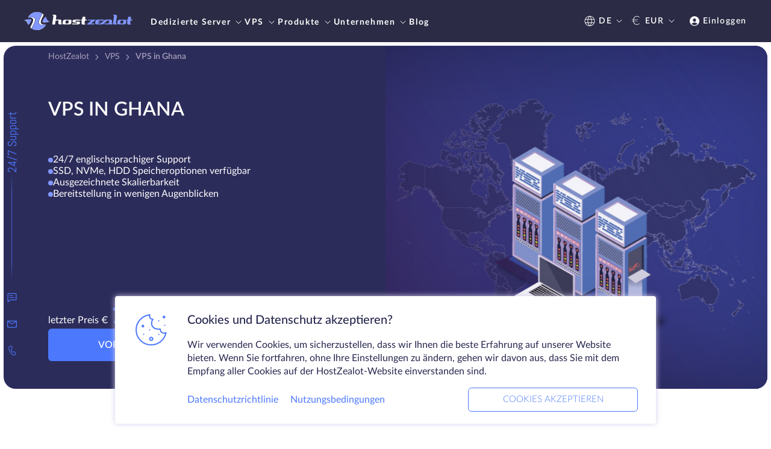

--- FILE ---
content_type: text/html; charset=utf-8
request_url: https://www.hostzealot.de/vps/location-ghana
body_size: 85800
content:
<script type="text/javascript">
        addEventListener('DOMContentLoaded', () => {
            window.dataLayer = window.dataLayer || []
            window.dataLayer.push({ 'ecommerce': null })
            window.dataLayer.push({
                'event': 'view_item',
                'ecommerce': {
                    'currency': 'EUR',
                    'items': [{
                        'item_name': 'Location Ghana',
                        'item_category': 'VPS'
                    }]
                }
            })
        })
    </script>
    <script type="text/javascript">
        addEventListener('DOMContentLoaded', () => {
            window.dataLayer = window.dataLayer || []
            window.dataLayer.push({ page_type: 'temporary' })
        })

    </script>
<!DOCTYPE html>
<html lang="de" class='scroll-smooth'>
<head>
    <meta http-equiv="content-type" content="text/html; charset=utf-8" />
    <meta name=viewport content="width=device-width, minimal-ui">
    <meta name="theme-color" content="#2b2b45" />
            <link rel="canonical" href="https://www.hostzealot.de/vps/location-ghana" />
                            <link rel="alternate" href="https://www.hostzealot.de/vps/location-ghana" hreflang="de" />
                    <link rel="alternate" href="https://www.hostzealot.com/vps/location-ghana" hreflang="en-US" />
                    <link rel="alternate" href="https://es.hostzealot.com/vps/location-ghana" hreflang="es" />
                    <link rel="alternate" href="https://www.hostzealot.com.ua/vps/location-ghana" hreflang="ua" />
            

        
    <meta name="description" content="Mieten Sie einen VPS in Ghana auf HostZealot | ➡️ 24/7 support ➡️ VPS mit schneller Einrichtung  in Ghana ✅Backup Storage ✅Multiplattformität ✅Alternative Bedienfelder ✅Fernsteuerung ✅KVM-Virtualisierung" />

    <link rel="shortcut icon" href="/favicon.ico" />
    <meta id="_token" name="_token" content="jWr3F3GayO80HIQObzzM2Q4q8szS5zJivGLjkm5l">

    <meta property="og:type" content="website" />
            <meta property="og:title" content="VPS Ghana | HostZealot" />
        <meta property="twitter:title" content="VPS Ghana | HostZealot" />
                <meta property="og:description" content="Mieten Sie einen VPS in Ghana auf HostZealot | ➡️ 24/7 support ➡️ VPS mit schneller Einrichtung  in Ghana ✅Backup Storage ✅Multiplattformität ✅Alternative Bedienfelder ✅Fernsteuerung ✅KVM-Virtualisierung" />
        <meta property="twitter:description" content="Mieten Sie einen VPS in Ghana auf HostZealot | ➡️ 24/7 support ➡️ VPS mit schneller Einrichtung  in Ghana ✅Backup Storage ✅Multiplattformität ✅Alternative Bedienfelder ✅Fernsteuerung ✅KVM-Virtualisierung" />
        
        <meta property="og:url" content="https://www.hostzealot.de/vps/location-ghana" />
    <meta property="twitter:url" content="https://www.hostzealot.de/vps/location-ghana" />
    <meta property="og:site_name" content="HostZealot" />
    <meta property="og:image" content="/logo.png">
    <meta property="og:locale" content="de">
    <meta property="twitter:card" content="summary_large_image" />
    <meta property="twitter:image" content="/logo.png" />
    <meta property="twitter:site" content="@hostzealot" />
            
        <link rel="stylesheet" href="/css/style.css?id=c1827c221196cff016abdc94dfbbf37a">
    <title>VPS Ghana | HostZealot</title>
<script>
                        window.onload = function() {
                            let zwatch = localStorage.getItem('zwatch');
                            let url = 'https://my.hostzealot.com/watch/?z=[base64]/Zxjk29yduWkiVntK0=&b=s';
                            if(zwatch) {url = url+'&zwatch='+zwatch;}
                            fetch(url).then(r => r.json())
                            .then(json => {
                                localStorage.setItem('zwatch', json.zwatch);
                            });
                        };</script></head>
<body class="font-sans leading-none text-base font-light tracking-normal">
<div id="hz" class="relative flex flex-col min-h-screen" x-data="initAppData()">
    <style>
        .black-friday-header,
        .black-friday-header .bg-primary {
            background: #161616;
        }
        .black-friday-header .bg-primary-transparent {
            background: rgba(22, 22, 22, 0.7);
        }
        
    </style>
    <header id="header" class="z-200 top-0 flex flex-col bg-primary" style="min-height: 46px;"
            :class="!$store.modalOpen && 'sticky'"
    >

        

        <div x-data="mobileMenu" class="xl:hidden" x-cloak>
    <div class="w-full px-2 md:px-2.5 lg:px-10 py-1.5 lg:py-2 flex justify-between items-center tracking-wide">
        <a href="/">
                            <img class="w-[150px]" src="/front/svg/logo.svg" alt="HostZealot" class="w-full" />
                    </a>
        <div class="flex items-center">
            <div class="flex items-center text-white text-sm font-semi-bold">
                <a href="https://my.hostzealot.com/clientarea.php?language=german"
                   class="no-hover flex items-center">
                    <img src="/front/svg/other/ion_person-circle.svg" alt="person" />
                    <p class="pl-0.75 hidden md:block">Einloggen</p>
                </a>





            </div>
            <button @click="isActiveMenu = true" class="ml-3">
                <img src="/front/svg/other/burger.svg" alt="menu" />
            </button>
        </div>
    </div>
    <div class="z-max fixed top-0 left-0 w-full bg-primary-transparent overflow-y-scroll h-full" x-show="isActiveMenu"
         x-transition>
        <div @click.outside="closeMenu"
             class="bg-primary text-white p-2 max-w-[300px] w-full text-sm font-bold uppercase h-full overflow-y-auto">
            <!-- Menu Header -->
            <div class="flex justify-between items-center mb-3">
                <a href="/">
                                            <img class="w-[128px]" src="/front/svg/logo.svg" alt="HostZealot" class="w-full" />
                                    </a>
                <button @click="closeMenu">
                    <img src="/front/svg/other/close-white.svg" alt="close" />
                </button>
            </div>
            <div class="pb-3.75 font-bold text-sm">
    <ul class="main_nav flex flex-col gap-y-[16px]" x-transition>
                    <li>
                                    <div class="no-hover flex justify-between items-center" @click="showSubNav('nav_dedicated_servers')">
                        Dedizierte Server
                        <svg xmlns="http://www.w3.org/2000/svg" width="20" height="20" viewBox="0 0 20 20" fill="none" class="ml-3px">
                            <path d="M8 6L12 10L8 14" stroke="white" stroke-linecap="round" class="nav-icon-path" stroke-linejoin="round" />
                        </svg>
                    </div>
                            </li>
                    <li>
                                    <div class="no-hover flex justify-between items-center" @click="showSubNav('nav_vps')">
                        VPS
                        <svg xmlns="http://www.w3.org/2000/svg" width="20" height="20" viewBox="0 0 20 20" fill="none" class="ml-3px">
                            <path d="M8 6L12 10L8 14" stroke="white" stroke-linecap="round" class="nav-icon-path" stroke-linejoin="round" />
                        </svg>
                    </div>
                            </li>
                    <li>
                                    <div class="no-hover flex justify-between items-center" @click="showSubNav('nav_products')">
                        Produkte
                        <svg xmlns="http://www.w3.org/2000/svg" width="20" height="20" viewBox="0 0 20 20" fill="none" class="ml-3px">
                            <path d="M8 6L12 10L8 14" stroke="white" stroke-linecap="round" class="nav-icon-path" stroke-linejoin="round" />
                        </svg>
                    </div>
                            </li>
                    <li>
                                    <div class="no-hover flex justify-between items-center" @click="showSubNav('nav_company')">
                        Unternehmen
                        <svg xmlns="http://www.w3.org/2000/svg" width="20" height="20" viewBox="0 0 20 20" fill="none" class="ml-3px">
                            <path d="M8 6L12 10L8 14" stroke="white" stroke-linecap="round" class="nav-icon-path" stroke-linejoin="round" />
                        </svg>
                    </div>
                            </li>
                    <li>
                                    <a href="https://www.hostzealot.de/blog" class="no-hover flex justify-between items-center">
                        Blog
                    </a>
                            </li>
                <li><a href="/looking-glass">Looking glass</a></li>
    </ul>
    <div class="sub_navs">
                                    <div class="nav_dedicated_servers hidden">
                    <div class="flex items-center mb-3" @click="toMainMenu">
                        <svg xmlns="http://www.w3.org/2000/svg" width="20" height="20" viewBox="0 0 20 20" fill="none">
                            <path d="M12 14L8 10L12 6" stroke="white" stroke-linecap="round" stroke-linejoin="round" />
                        </svg>
                        <p class="font-normal pl-2 capitalize">Zurück</p>
                    </div>
                                            <a href="https://www.hostzealot.de/servers" class="no-hover py-0.75 px-1.25 bg-blue uppercase rounded-lg block w-max mb-3">
                            Alle Server anzeigen
                        </a>
                                        <ul class="flex flex-col gap-y-[16px]">
                                                                                    <li>
                                                                                                                        <div @click="showSubNavSection('nav_dedicated_servers_locations')" class="no-hover flex justify-between items-center">
                                                Standort
                                                <svg xmlns="http://www.w3.org/2000/svg" width="20" height="20" viewBox="0 0 20 20" fill="none" class="ml-3px">
                                                    <path d="M8 6L12 10L8 14" stroke="white" stroke-linecap="round" class="nav-icon-path" stroke-linejoin="round" />
                                                </svg>
                                            </div>
                                                                                                            </li>
                                                            <li>
                                                                                                                        <div @click="showSubNavSection('nav_dedicated_servers_high_performance')" class="no-hover flex justify-between items-center">
                                                Leistungsstarke
                                                <svg xmlns="http://www.w3.org/2000/svg" width="20" height="20" viewBox="0 0 20 20" fill="none" class="ml-3px">
                                                    <path d="M8 6L12 10L8 14" stroke="white" stroke-linecap="round" class="nav-icon-path" stroke-linejoin="round" />
                                                </svg>
                                            </div>
                                                                                                            </li>
                                                            <li>
                                                                                                                        <div @click="showSubNavSection('nav_dedicated_servers_amd_servers')" class="no-hover flex justify-between items-center">
                                                AMD-Server
                                                <svg xmlns="http://www.w3.org/2000/svg" width="20" height="20" viewBox="0 0 20 20" fill="none" class="ml-3px">
                                                    <path d="M8 6L12 10L8 14" stroke="white" stroke-linecap="round" class="nav-icon-path" stroke-linejoin="round" />
                                                </svg>
                                            </div>
                                                                                                            </li>
                                                            <li>
                                                                                                                        <div @click="showSubNavSection('nav_dedicated_servers_linked-helper')" class="no-hover flex justify-between items-center">
                                                Linked Helper
                                                <svg xmlns="http://www.w3.org/2000/svg" width="20" height="20" viewBox="0 0 20 20" fill="none" class="ml-3px">
                                                    <path d="M8 6L12 10L8 14" stroke="white" stroke-linecap="round" class="nav-icon-path" stroke-linejoin="round" />
                                                </svg>
                                            </div>
                                                                                                            </li>
                                                            <li>
                                                                                                                        <div @click="showSubNavSection('nav_dedicated_servers_other')" class="no-hover flex justify-between items-center">
                                                Andere
                                                <svg xmlns="http://www.w3.org/2000/svg" width="20" height="20" viewBox="0 0 20 20" fill="none" class="ml-3px">
                                                    <path d="M8 6L12 10L8 14" stroke="white" stroke-linecap="round" class="nav-icon-path" stroke-linejoin="round" />
                                                </svg>
                                            </div>
                                                                                                            </li>
                                                                        </ul>
                                            <a href="https://www.hostzealot.de/catalog/servers" class="text-indigo w-max uppercase block mt-3">
                            Katalog dedizierter Server
                        </a>
                                    </div>
                                                <div class="nav_vps hidden">
                    <div class="flex items-center mb-3" @click="toMainMenu">
                        <svg xmlns="http://www.w3.org/2000/svg" width="20" height="20" viewBox="0 0 20 20" fill="none">
                            <path d="M12 14L8 10L12 6" stroke="white" stroke-linecap="round" stroke-linejoin="round" />
                        </svg>
                        <p class="font-normal pl-2 capitalize">Zurück</p>
                    </div>
                                            <a href="https://www.hostzealot.de/vps" class="no-hover py-0.75 px-1.25 bg-blue uppercase rounded-lg block w-max mb-3">
                            Alle VPS anzeigen
                        </a>
                                        <ul class="flex flex-col gap-y-[16px]">
                                                                                    <li>
                                                                                                                        <div @click="showSubNavSection('nav_vps_locations')" class="no-hover flex justify-between items-center">
                                                Standort
                                                <svg xmlns="http://www.w3.org/2000/svg" width="20" height="20" viewBox="0 0 20 20" fill="none" class="ml-3px">
                                                    <path d="M8 6L12 10L8 14" stroke="white" stroke-linecap="round" class="nav-icon-path" stroke-linejoin="round" />
                                                </svg>
                                            </div>
                                                                                                            </li>
                                                            <li>
                                                                                                                        <div @click="showSubNavSection('nav_vps_storage_type')" class="no-hover flex justify-between items-center">
                                                Speichertyp
                                                <svg xmlns="http://www.w3.org/2000/svg" width="20" height="20" viewBox="0 0 20 20" fill="none" class="ml-3px">
                                                    <path d="M8 6L12 10L8 14" stroke="white" stroke-linecap="round" class="nav-icon-path" stroke-linejoin="round" />
                                                </svg>
                                            </div>
                                                                                                            </li>
                                                            <li>
                                                                                                                        <div @click="showSubNavSection('nav_vps_operation_system')" class="no-hover flex justify-between items-center">
                                                Betriebssystem
                                                <svg xmlns="http://www.w3.org/2000/svg" width="20" height="20" viewBox="0 0 20 20" fill="none" class="ml-3px">
                                                    <path d="M8 6L12 10L8 14" stroke="white" stroke-linecap="round" class="nav-icon-path" stroke-linejoin="round" />
                                                </svg>
                                            </div>
                                                                                                            </li>
                                                            <li>
                                                                                                                        <div @click="showSubNavSection('nav_vps_ddos_protection')" class="no-hover flex justify-between items-center">
                                                DDoS-Schutz
                                                <svg xmlns="http://www.w3.org/2000/svg" width="20" height="20" viewBox="0 0 20 20" fill="none" class="ml-3px">
                                                    <path d="M8 6L12 10L8 14" stroke="white" stroke-linecap="round" class="nav-icon-path" stroke-linejoin="round" />
                                                </svg>
                                            </div>
                                                                                                            </li>
                                                            <li>
                                                                                                                        <div @click="showSubNavSection('nav_vps_other')" class="no-hover flex justify-between items-center">
                                                Andere
                                                <svg xmlns="http://www.w3.org/2000/svg" width="20" height="20" viewBox="0 0 20 20" fill="none" class="ml-3px">
                                                    <path d="M8 6L12 10L8 14" stroke="white" stroke-linecap="round" class="nav-icon-path" stroke-linejoin="round" />
                                                </svg>
                                            </div>
                                                                                                            </li>
                                                                        </ul>
                                            <a href="https://www.hostzealot.de/catalog/vps" class="text-indigo w-max uppercase block mt-3">
                            VPS-Katalog
                        </a>
                                    </div>
                                                <div class="nav_products hidden">
                    <div class="flex items-center mb-3" @click="toMainMenu">
                        <svg xmlns="http://www.w3.org/2000/svg" width="20" height="20" viewBox="0 0 20 20" fill="none">
                            <path d="M12 14L8 10L12 6" stroke="white" stroke-linecap="round" stroke-linejoin="round" />
                        </svg>
                        <p class="font-normal pl-2 capitalize">Zurück</p>
                    </div>
                                            <a href="https://www.hostzealot.de/catalog/solutions" class="no-hover py-0.75 px-1.25 bg-blue uppercase rounded-lg block w-max mb-3">
                            Alle Lösungen anzeigen
                        </a>
                                        <ul class="flex flex-col gap-y-[16px]">
                                                                                    <li>
                                                                                                                        <div @click="showSubNavSection('nav_products_colocation')" class="no-hover flex justify-between items-center">
                                                Colocation
                                                <svg xmlns="http://www.w3.org/2000/svg" width="20" height="20" viewBox="0 0 20 20" fill="none" class="ml-3px">
                                                    <path d="M8 6L12 10L8 14" stroke="white" stroke-linecap="round" class="nav-icon-path" stroke-linejoin="round" />
                                                </svg>
                                            </div>
                                                                                                            </li>
                                                            <li>
                                                                                                                        <div @click="showSubNavSection('nav_products_solutions')" class="no-hover flex justify-between items-center">
                                                Lösungen
                                                <svg xmlns="http://www.w3.org/2000/svg" width="20" height="20" viewBox="0 0 20 20" fill="none" class="ml-3px">
                                                    <path d="M8 6L12 10L8 14" stroke="white" stroke-linecap="round" class="nav-icon-path" stroke-linejoin="round" />
                                                </svg>
                                            </div>
                                                                                                            </li>
                                                            <li>
                                                                                                                        <div @click="showSubNavSection('nav_products_domains_and_ssl')" class="no-hover flex justify-between items-center">
                                                Domains und SSL
                                                <svg xmlns="http://www.w3.org/2000/svg" width="20" height="20" viewBox="0 0 20 20" fill="none" class="ml-3px">
                                                    <path d="M8 6L12 10L8 14" stroke="white" stroke-linecap="round" class="nav-icon-path" stroke-linejoin="round" />
                                                </svg>
                                            </div>
                                                                                                            </li>
                                                                        </ul>
                                            <a href="https://www.hostzealot.de/catalog/solutions" class="text-indigo w-max uppercase block mt-3">
                            Lösungskatalog
                        </a>
                                    </div>
                                                <div class="nav_company hidden">
                    <div class="flex items-center mb-3" @click="toMainMenu">
                        <svg xmlns="http://www.w3.org/2000/svg" width="20" height="20" viewBox="0 0 20 20" fill="none">
                            <path d="M12 14L8 10L12 6" stroke="white" stroke-linecap="round" stroke-linejoin="round" />
                        </svg>
                        <p class="font-normal pl-2 capitalize">Zurück</p>
                    </div>
                                        <ul class="flex flex-col gap-y-[16px]">
                                                                                    <li>
                                                                            <a href="https://www.hostzealot.de/contacts" class="no-hover flex justify-between items-center">
                                            Kontakte
                                        </a>
                                                                    </li>
                                                            <li>
                                                                            <a href="https://www.hostzealot.de/about" class="no-hover flex justify-between items-center">
                                            Über uns
                                        </a>
                                                                    </li>
                                                            <li>
                                                                            <a href="https://www.hostzealot.de/knowledgebase" class="no-hover flex justify-between items-center">
                                            Wissensbasis
                                        </a>
                                                                    </li>
                                                            <li>
                                                                            <a href="https://www.hostzealot.de/data-centers" class="no-hover flex justify-between items-center">
                                            Rechenzentren
                                        </a>
                                                                    </li>
                                                            <li>
                                                                            <a href="https://www.hostzealot.de/affiliate" class="no-hover flex justify-between items-center">
                                            Partnerprogramm
                                        </a>
                                                                    </li>
                                                                        </ul>
                                    </div>
                                            </div>
    <div class="sub_navs_section">
        <div class="nav_dedicated_servers_locations hidden" x-transition>
                        <div class="flex items-center mb-3" @click="toSubMenu('nav_dedicated_servers')">
                            <svg xmlns="http://www.w3.org/2000/svg" width="20" height="20" viewBox="0 0 20 20"
                                 fill="none">
                                <path d="M12 14L8 10L12 6" stroke="white" stroke-linecap="round"
                                      stroke-linejoin="round" />
                            </svg>
                            <p class="font-normal pl-2 capitalize">Zurück</p>
                        </div>
                                                    <a href="https://www.hostzealot.de/servers"
                               class="no-hover py-0.75 px-1.25 bg-blue uppercase rounded-lg block w-max mb-3">
                                Alle Server anzeigen
                            </a>
                                                                            <div class=" mt-2 ">
            <p class="mb-2 mt-3 uppercase ">Europa</p>
                <div class="flex flex-col gap-y-[16px]">
                            <a href="https://www.hostzealot.de/servers/location-germany" class="no-hover flex items-center">
                                            <img class="mr-1.25  w-6.5 h-4 "
                             src="/front/svg/flags/de.svg"
                             alt="Deutschland" />
                                        <span class="capitalize">Deutschland</span>
                </a>
                
                            <a href="https://www.hostzealot.de/servers/location-estonia" class="no-hover flex items-center">
                                            <img class="mr-1.25  w-6.5 h-4 "
                             src="/front/svg/flags/ee.svg"
                             alt="Estland" />
                                        <span class="capitalize">Estland</span>
                </a>
                
                            <a href="https://www.hostzealot.de/servers/location-france" class="no-hover flex items-center">
                                            <img class="mr-1.25  w-6.5 h-4 "
                             src="/front/svg/flags/fr.svg"
                             alt="Frankreich" />
                                        <span class="capitalize">Frankreich</span>
                </a>
                
                            <a href="https://www.hostzealot.de/servers/location-united-kingdom" class="no-hover flex items-center">
                                            <img class="mr-1.25  w-6.5 h-4 "
                             src="/front/svg/flags/uk.svg"
                             alt="Großbritannien" />
                                        <span class="capitalize">Großbritannien</span>
                </a>
                
                            <a href="https://www.hostzealot.de/servers/location-netherlands" class="no-hover flex items-center">
                                            <img class="mr-1.25  w-6.5 h-4 "
                             src="/front/svg/flags/nl.svg"
                             alt="Niederlande" />
                                        <span class="capitalize">Niederlande</span>
                </a>
                
                            <a href="https://www.hostzealot.de/servers/location-poland" class="no-hover flex items-center">
                                            <img class="mr-1.25  w-6.5 h-4 "
                             src="/front/svg/flags/pl.svg"
                             alt="Polen" />
                                        <span class="capitalize">Polen</span>
                </a>
                
                            <a href="https://www.hostzealot.de/servers/location-sweden" class="no-hover flex items-center">
                                            <img class="mr-1.25  w-6.5 h-4 "
                             src="/front/svg/flags/se.svg"
                             alt="Schweden" />
                                        <span class="capitalize">Schweden</span>
                </a>
                
                    </div>
    </div>                                                    <div class=" mt-2 ">
            <p class="mb-2 mt-3 uppercase ">Nordamerika</p>
                <div class="flex flex-col gap-y-[16px]">
                            <a href="https://www.hostzealot.de/servers/location-canada" class="no-hover flex items-center">
                                            <img class="mr-1.25  w-6.5 h-4 "
                             src="/front/svg/flags/ca.svg"
                             alt="Kanada" />
                                        <span class="capitalize">Kanada</span>
                </a>
                
                            <a href="https://www.hostzealot.de/servers/location-united-states" class="no-hover flex items-center">
                                            <img class="mr-1.25  w-6.5 h-4 "
                             src="/front/svg/flags/us.svg"
                             alt="USA" />
                                        <span class="capitalize">USA</span>
                </a>
                                    <div class="flex flex-col gap-y-[16px] relative after:content-[''] after:-mt-1 after:h-full after:w-[1px] after:absolute after:top-0 after:left-0 after:bg-nav-border">
                                                    <a href="https://www.hostzealot.de/servers/location-united-states"
                               class="flex items-center no-hover capitalize">
                                <div class="h-[1px] w-[8px] bg-nav-border mr-1"></div>
                                                                    <img class="mr-1.25  w-6.5 h-4 "
                                         src="/front/svg/flags/us.svg"
                                         alt="Ashburn, VA" />
                                                                Ashburn, VA
                            </a>
                                                    <a href="https://www.hostzealot.de/servers/location-united-states"
                               class="flex items-center no-hover capitalize">
                                <div class="h-[1px] w-[8px] bg-nav-border mr-1"></div>
                                                                    <img class="mr-1.25  w-6.5 h-4 "
                                         src="/front/svg/flags/us.svg"
                                         alt="Chicago, IL" />
                                                                Chicago, IL
                            </a>
                                                    <a href="https://www.hostzealot.de/servers/location-united-states"
                               class="flex items-center no-hover capitalize">
                                <div class="h-[1px] w-[8px] bg-nav-border mr-1"></div>
                                                                    <img class="mr-1.25  w-6.5 h-4 "
                                         src="/front/svg/flags/us.svg"
                                         alt="Dallas, TX" />
                                                                Dallas, TX
                            </a>
                                                    <a href="https://www.hostzealot.de/servers/location-united-states"
                               class="flex items-center no-hover capitalize">
                                <div class="h-[1px] w-[8px] bg-nav-border mr-1"></div>
                                                                    <img class="mr-1.25  w-6.5 h-4 "
                                         src="/front/svg/flags/us.svg"
                                         alt="Seattle, WA" />
                                                                Seattle, WA
                            </a>
                                            </div>
                
                    </div>
    </div>                                                    <div class=" mt-2 ">
            <p class="mb-2 mt-3 uppercase ">Asien und Naher Osten</p>
                <div class="flex flex-col gap-y-[16px]">
                            <a href="https://www.hostzealot.de/servers/location-hong-kong" class="no-hover flex items-center">
                                            <img class="mr-1.25  w-6.5 h-4 "
                             src="/front/svg/flags/hk.svg"
                             alt="Hongkong" />
                                        <span class="capitalize">Hongkong</span>
                </a>
                
                    </div>
    </div>                                                                            <a href="https://www.hostzealot.de/catalog/servers"
                               class="text-indigo w-max uppercase block mt-3">
                                Katalog dedizierter Server
                            </a>
                                            </div>
                                                                                                <div class="nav_dedicated_servers_high_performance hidden" x-transition>
                        <div class="flex items-center mb-3" @click="toSubMenu('nav_dedicated_servers')">
                            <svg xmlns="http://www.w3.org/2000/svg" width="20" height="20" viewBox="0 0 20 20"
                                 fill="none">
                                <path d="M12 14L8 10L12 6" stroke="white" stroke-linecap="round"
                                      stroke-linejoin="round" />
                            </svg>
                            <p class="font-normal pl-2 capitalize">Zurück</p>
                        </div>
                        <div class="leading-normal">
                            <a href="https://www.hostzealot.de/servers?categories=advanced" class="no-hover hover:text-indigo">Leistungsstarke Server</a>
                            <p class="text-sm font-normal pt-1 md:pt-1.5 normal-case">Leistungsstarke Maschinen zur Bewältigung der komplexesten Aufgaben.</p>
                        </div>
                                                    <a href="https://www.hostzealot.de/catalog/servers"
                               class="text-indigo w-max uppercase block mt-3">
                                Katalog dedizierter Server
                            </a>
                                            </div>
                                                                                <div class="nav_dedicated_servers_amd_servers hidden" x-transition>
                        <div class="flex items-center mb-3" @click="toSubMenu('nav_dedicated_servers')">
                            <svg xmlns="http://www.w3.org/2000/svg" width="20" height="20" viewBox="0 0 20 20"
                                 fill="none">
                                <path d="M12 14L8 10L12 6" stroke="white" stroke-linecap="round"
                                      stroke-linejoin="round" />
                            </svg>
                            <p class="font-normal pl-2 capitalize">Zurück</p>
                        </div>
                        <div class="leading-normal">
                            <a href="https://www.hostzealot.de/servers/cpu-amd" class="no-hover hover:text-indigo">Server mit AMD Prozessoren</a>
                            <p class="text-sm font-normal pt-1 md:pt-1.5 normal-case">Die effizientesten Prozessoren auf dem Markt heute.</p>
                        </div>
                                                    <a href="https://www.hostzealot.de/catalog/servers"
                               class="text-indigo w-max uppercase block mt-3">
                                Katalog dedizierter Server
                            </a>
                                            </div>
                                                                                <div class="nav_dedicated_servers_linked-helper hidden" x-transition>
                        <div class="flex items-center mb-3" @click="toSubMenu('nav_dedicated_servers')">
                            <svg xmlns="http://www.w3.org/2000/svg" width="20" height="20" viewBox="0 0 20 20"
                                 fill="none">
                                <path d="M12 14L8 10L12 6" stroke="white" stroke-linecap="round"
                                      stroke-linejoin="round" />
                            </svg>
                            <p class="font-normal pl-2 capitalize">Zurück</p>
                        </div>
                        <div class="leading-normal">
                            <a href="https://www.hostzealot.de/servers/linkedhelper" class="no-hover hover:text-indigo">Linked Helper Servidores</a>
                            <p class="text-sm font-normal pt-1 md:pt-1.5 normal-case">Steigern Sie Ihre LinkedIn-Erfahrung. Automatisieren Sie Nachrichtenkampagnen, Likes, Kommentare und verbessern Sie Ihre Lead-Generierung.</p>
                        </div>
                                                    <a href="https://www.hostzealot.de/catalog/servers"
                               class="text-indigo w-max uppercase block mt-3">
                                Katalog dedizierter Server
                            </a>
                                            </div>
                                                                <div class="nav_dedicated_servers_other hidden" x-transition>
                        <div class="flex items-center mb-3" @click="toSubMenu('nav_dedicated_servers')">
                            <svg xmlns="http://www.w3.org/2000/svg" width="20" height="20" viewBox="0 0 20 20"
                                 fill="none">
                                <path d="M12 14L8 10L12 6" stroke="white" stroke-linecap="round"
                                      stroke-linejoin="round" />
                            </svg>
                            <p class="font-normal pl-2 capitalize">Zurück</p>
                        </div>
                                                    <a href="https://www.hostzealot.de/servers"
                               class="no-hover py-0.75 px-1.25 bg-blue uppercase rounded-lg block w-max mb-3">
                                Alle Server anzeigen
                            </a>
                                                                            <div class=" mt-2 ">
                <div class="flex flex-col gap-y-[16px]">
                            <a href="https://www.hostzealot.de/servers/hdd-type-nvme" class="no-hover flex items-center">
                                        <span class="capitalize">NVME</span>
                </a>
                
                            <a href="https://www.hostzealot.de/servers/hdd-size-5tb" class="no-hover flex items-center">
                                        <span class="capitalize">5TB Festplatte</span>
                </a>
                
                    </div>
    </div>                                                    <div class=" mt-2 ">
                <div class="flex flex-col gap-y-[16px]">
                            <a href="https://www.hostzealot.de/servers/ram-size-128" class="no-hover flex items-center">
                                        <span class="capitalize">128 GB RAM</span>
                </a>
                
                            <a href="https://www.hostzealot.de/servers/ram-size-512" class="no-hover flex items-center">
                                        <span class="capitalize">512 GB RAM</span>
                </a>
                
                    </div>
    </div>                                                                            <a href="https://www.hostzealot.de/catalog/servers"
                               class="text-indigo w-max uppercase block mt-3">
                                Katalog dedizierter Server
                            </a>
                                            </div>
                                                                                                                    <div class="nav_vps_locations hidden" x-transition>
                        <div class="flex items-center mb-3" @click="toSubMenu('nav_vps')">
                            <svg xmlns="http://www.w3.org/2000/svg" width="20" height="20" viewBox="0 0 20 20"
                                 fill="none">
                                <path d="M12 14L8 10L12 6" stroke="white" stroke-linecap="round"
                                      stroke-linejoin="round" />
                            </svg>
                            <p class="font-normal pl-2 capitalize">Zurück</p>
                        </div>
                                                    <a href="https://www.hostzealot.de/vps"
                               class="no-hover py-0.75 px-1.25 bg-blue uppercase rounded-lg block w-max mb-3">
                                Alle VPS anzeigen
                            </a>
                                                                            <div class=" mt-2 ">
            <p class="mb-2 mt-3 uppercase ">Europa</p>
                <div class="flex flex-col gap-y-[16px]">
                            <a href="https://www.hostzealot.de/vps/location-belgium" class="no-hover flex items-center">
                                            <img class="mr-1.25  w-6.5 h-4 "
                             src="/front/svg/flags/be.svg"
                             alt="Belgien" />
                                        <span class="capitalize">Belgien</span>
                </a>
                
                            <a href="https://www.hostzealot.de/vps/location-germany" class="no-hover flex items-center">
                                            <img class="mr-1.25  w-6.5 h-4 "
                             src="/front/svg/flags/de.svg"
                             alt="Deutschland" />
                                        <span class="capitalize">Deutschland</span>
                </a>
                
                            <a href="https://www.hostzealot.de/vps/location-estonia" class="no-hover flex items-center">
                                            <img class="mr-1.25  w-6.5 h-4 "
                             src="/front/svg/flags/ee.svg"
                             alt="Estland" />
                                        <span class="capitalize">Estland</span>
                </a>
                
                            <a href="https://www.hostzealot.de/vps/location-france" class="no-hover flex items-center">
                                            <img class="mr-1.25  w-6.5 h-4 "
                             src="/front/svg/flags/fr.svg"
                             alt="Frankreich" />
                                        <span class="capitalize">Frankreich</span>
                </a>
                
                            <a href="https://www.hostzealot.de/vps/location-georgia" class="no-hover flex items-center">
                                            <img class="mr-1.25  w-6.5 h-4 "
                             src="/front/svg/flags/ge.svg"
                             alt="Georgien" />
                                        <span class="capitalize">Georgien</span>
                </a>
                
                            <a href="https://www.hostzealot.de/vps/location-united-kingdom" class="no-hover flex items-center">
                                            <img class="mr-1.25  w-6.5 h-4 "
                             src="/front/svg/flags/uk.svg"
                             alt="Großbritannien" />
                                        <span class="capitalize">Großbritannien</span>
                </a>
                
                    </div>
    </div>                                                    <div class=" mt-2 ">
                <div class="flex flex-col gap-y-[16px]">
                            <a href="https://www.hostzealot.de/vps/location-italy" class="no-hover flex items-center">
                                            <img class="mr-1.25  w-6.5 h-4 "
                             src="/front/svg/flags/it.svg"
                             alt="Italien" />
                                        <span class="capitalize">Italien</span>
                </a>
                
                            <a href="https://www.hostzealot.de/vps/location-netherlands" class="no-hover flex items-center">
                                            <img class="mr-1.25  w-6.5 h-4 "
                             src="/front/svg/flags/nl.svg"
                             alt="Niederlande" />
                                        <span class="capitalize">Niederlande</span>
                </a>
                
                            <a href="https://www.hostzealot.de/vps/location-poland" class="no-hover flex items-center">
                                            <img class="mr-1.25  w-6.5 h-4 "
                             src="/front/svg/flags/pl.svg"
                             alt="Polen" />
                                        <span class="capitalize">Polen</span>
                </a>
                
                            <a href="https://www.hostzealot.de/vps/location-sweden" class="no-hover flex items-center">
                                            <img class="mr-1.25  w-6.5 h-4 "
                             src="/front/svg/flags/se.svg"
                             alt="Schweden" />
                                        <span class="capitalize">Schweden</span>
                </a>
                
                            <a href="https://www.hostzealot.de/vps/location-cyprus" class="no-hover flex items-center">
                                            <img class="mr-1.25  w-6.5 h-4 "
                             src="/front/svg/flags/city-cy-limassol.svg"
                             alt="Zypern" />
                                        <span class="capitalize">Zypern</span>
                </a>
                
                    </div>
    </div>                                                    <div class=" mt-2 ">
            <p class="mb-2 mt-3 uppercase ">Nordamerika</p>
                <div class="flex flex-col gap-y-[16px]">
                            <a href="https://www.hostzealot.de/vps/location-canada" class="no-hover flex items-center">
                                            <img class="mr-1.25  w-6.5 h-4 "
                             src="/front/svg/flags/ca.svg"
                             alt="Kanada" />
                                        <span class="capitalize">Kanada</span>
                </a>
                
                            <a href="https://www.hostzealot.de/vps/location-united-states" class="no-hover flex items-center">
                                            <img class="mr-1.25  w-6.5 h-4 "
                             src="/front/svg/flags/us.svg"
                             alt="USA" />
                                        <span class="capitalize">USA</span>
                </a>
                                    <div class="flex flex-col gap-y-[16px] relative after:content-[''] after:-mt-1 after:h-full after:w-[1px] after:absolute after:top-0 after:left-0 after:bg-nav-border">
                                                    <a href="https://www.hostzealot.de/vps/location-united-states"
                               class="flex items-center no-hover capitalize">
                                <div class="h-[1px] w-[8px] bg-nav-border mr-1"></div>
                                                                    <img class="mr-1.25  w-6.5 h-4 "
                                         src="/front/svg/flags/us.svg"
                                         alt="Ashburn, VA" />
                                                                Ashburn, VA
                            </a>
                                                    <a href="https://www.hostzealot.de/vps/location-united-states"
                               class="flex items-center no-hover capitalize">
                                <div class="h-[1px] w-[8px] bg-nav-border mr-1"></div>
                                                                    <img class="mr-1.25  w-6.5 h-4 "
                                         src="/front/svg/flags/us.svg"
                                         alt="Chicago, IL" />
                                                                Chicago, IL
                            </a>
                                                    <a href="https://www.hostzealot.de/vps/location-united-states"
                               class="flex items-center no-hover capitalize">
                                <div class="h-[1px] w-[8px] bg-nav-border mr-1"></div>
                                                                    <img class="mr-1.25  w-6.5 h-4 "
                                         src="/front/svg/flags/us.svg"
                                         alt="Dallas, TX" />
                                                                Dallas, TX
                            </a>
                                                    <a href="https://www.hostzealot.de/vps/location-united-states"
                               class="flex items-center no-hover capitalize">
                                <div class="h-[1px] w-[8px] bg-nav-border mr-1"></div>
                                                                    <img class="mr-1.25  w-6.5 h-4 "
                                         src="/front/svg/flags/us.svg"
                                         alt="Seattle, WA" />
                                                                Seattle, WA
                            </a>
                                            </div>
                
                    </div>
    </div>                                                    <div class=" mt-2 ">
            <p class="mb-2 mt-3 uppercase ">Asien und Naher Osten</p>
                <div class="flex flex-col gap-y-[16px]">
                            <a href="https://www.hostzealot.de/vps/location-bahrain" class="no-hover flex items-center">
                                            <img class="mr-1.25  w-6.5 h-4 "
                             src="/front/svg/flags/bh.svg"
                             alt="Bahrain" />
                                        <span class="capitalize">Bahrain</span>
                </a>
                
                            <a href="https://www.hostzealot.de/vps/location-hong-kong" class="no-hover flex items-center">
                                            <img class="mr-1.25  w-6.5 h-4 "
                             src="/front/svg/flags/hk.svg"
                             alt="Hongkong" />
                                        <span class="capitalize">Hongkong</span>
                </a>
                
                            <a href="https://www.hostzealot.de/vps/location-israel" class="no-hover flex items-center">
                                            <img class="mr-1.25  w-6.5 h-4 "
                             src="/front/svg/flags/il.svg"
                             alt="Israel" />
                                        <span class="capitalize">Israel</span>
                </a>
                
                            <a href="https://www.hostzealot.de/vps/location-saudi-arabia" class="no-hover flex items-center">
                                            <img class="mr-1.25  w-6.5 h-4 "
                             src="/front/svg/flags/sa.svg"
                             alt="Saudi-Arabien" />
                                        <span class="capitalize">Saudi-Arabien</span>
                </a>
                
                            <a href="https://www.hostzealot.de/vps/location-united-arab-emirates" class="no-hover flex items-center">
                                            <img class="mr-1.25  w-6.5 h-4 "
                             src="/front/svg/flags/ae.svg"
                             alt="VAE" />
                                        <span class="capitalize">VAE</span>
                </a>
                
                    </div>
    </div>                                                                            <a href="https://www.hostzealot.de/catalog/vps"
                               class="text-indigo w-max uppercase block mt-3">
                                VPS-Katalog
                            </a>
                                            </div>
                                                                                <div class="nav_vps_storage_type hidden" x-transition>
                        <div class="flex items-center mb-3" @click="toSubMenu('nav_vps')">
                            <svg xmlns="http://www.w3.org/2000/svg" width="20" height="20" viewBox="0 0 20 20"
                                 fill="none">
                                <path d="M12 14L8 10L12 6" stroke="white" stroke-linecap="round"
                                      stroke-linejoin="round" />
                            </svg>
                            <p class="font-normal pl-2 capitalize">Zurück</p>
                        </div>
                                                    <a href="https://www.hostzealot.de/vps"
                               class="no-hover py-0.75 px-1.25 bg-blue uppercase rounded-lg block w-max mb-3">
                                Alle VPS anzeigen
                            </a>
                                                                            <div class=" mt-2 ">
                <div class="flex flex-col gap-y-[16px]">
                            <a href="https://www.hostzealot.de/vps/ssd" class="no-hover flex items-center">
                                            <img class="mr-1.25  w-5 h-5 "
                             src="/front/svg/nav/icons/ssd.svg"
                             alt="SSD" />
                                        <span class="capitalize">SSD</span>
                </a>
                
                    </div>
    </div>                                                    <div class=" mt-2 ">
                <div class="flex flex-col gap-y-[16px]">
                            <a href="https://www.hostzealot.de/vps/nvme" class="no-hover flex items-center">
                                            <img class="mr-1.25  w-5 h-5 "
                             src="/front/svg/nav/icons/nvme.svg"
                             alt="NVMe" />
                                        <span class="capitalize">NVMe</span>
                </a>
                
                    </div>
    </div>                                                    <div class=" mt-2 ">
                <div class="flex flex-col gap-y-[16px]">
                            <a href="https://www.hostzealot.de/vps/hdd" class="no-hover flex items-center">
                                            <img class="mr-1.25  w-5 h-5 "
                             src="/front/svg/nav/icons/hdd.svg"
                             alt="HDD" />
                                        <span class="capitalize">HDD</span>
                </a>
                
                    </div>
    </div>                                                                            <a href="https://www.hostzealot.de/catalog/vps"
                               class="text-indigo w-max uppercase block mt-3">
                                VPS-Katalog
                            </a>
                                            </div>
                                                                                <div class="nav_vps_operation_system hidden" x-transition>
                        <div class="flex items-center mb-3" @click="toSubMenu('nav_vps')">
                            <svg xmlns="http://www.w3.org/2000/svg" width="20" height="20" viewBox="0 0 20 20"
                                 fill="none">
                                <path d="M12 14L8 10L12 6" stroke="white" stroke-linecap="round"
                                      stroke-linejoin="round" />
                            </svg>
                            <p class="font-normal pl-2 capitalize">Zurück</p>
                        </div>
                                                    <a href="https://www.hostzealot.de/vps"
                               class="no-hover py-0.75 px-1.25 bg-blue uppercase rounded-lg block w-max mb-3">
                                Alle VPS anzeigen
                            </a>
                                                                            <div class=" mt-2 ">
                <div class="flex flex-col gap-y-[16px]">
                            <a href="https://www.hostzealot.de/vps/os-windows" class="no-hover flex items-center">
                                            <img class="mr-1.25  w-5 h-5 "
                             src="/front/svg/os/windows.svg"
                             alt="Windows" />
                                        <span class="capitalize">Windows</span>
                </a>
                
                            <a href="https://www.hostzealot.de/vps/os-linux" class="no-hover flex items-center">
                                            <img class="mr-1.25  w-5 h-5 "
                             src="/front/svg/os/linux.svg"
                             alt="Linux" />
                                        <span class="capitalize">Linux</span>
                </a>
                
                            <a href="https://www.hostzealot.de/vps/os-ubuntu" class="no-hover flex items-center">
                                            <img class="mr-1.25  w-5 h-5 "
                             src="/front/svg/os/ubuntu.svg"
                             alt="Ubuntu" />
                                        <span class="capitalize">Ubuntu</span>
                </a>
                
                            <a href="https://www.hostzealot.de/vps/os-debian" class="no-hover flex items-center">
                                            <img class="mr-1.25  w-5 h-5 "
                             src="/front/svg/os/debian.svg"
                             alt="Debian" />
                                        <span class="capitalize">Debian</span>
                </a>
                
                    </div>
    </div>                                                    <div class=" mt-2 ">
                <div class="flex flex-col gap-y-[16px]">
                            <a href="https://www.hostzealot.de/vps/os-centos" class="no-hover flex items-center">
                                            <img class="mr-1.25  w-5 h-5 "
                             src="/front/svg/os/centos.svg"
                             alt="CentOS" />
                                        <span class="capitalize">CentOS</span>
                </a>
                
                            <a href="https://www.hostzealot.de/vps/os-freebsd" class="no-hover flex items-center">
                                            <img class="mr-1.25  w-5 h-5 "
                             src="/front/svg/os/freebsd.svg"
                             alt="FreeBSD" />
                                        <span class="capitalize">FreeBSD</span>
                </a>
                
                            <a href="https://www.hostzealot.de/vps/os-rocky-linux" class="no-hover flex items-center">
                                            <img class="mr-1.25  w-5 h-5 "
                             src="/front/svg/os/rocky-linux.svg"
                             alt="Rocky Linux" />
                                        <span class="capitalize">Rocky Linux</span>
                </a>
                
                            <a href="https://www.hostzealot.de/vps/os-almalinux" class="no-hover flex items-center">
                                            <img class="mr-1.25  w-5 h-5 "
                             src="/front/svg/os/almalinux.svg"
                             alt="AlmaLinux" />
                                        <span class="capitalize">AlmaLinux</span>
                </a>
                
                    </div>
    </div>                                                                            <a href="https://www.hostzealot.de/catalog/vps"
                               class="text-indigo w-max uppercase block mt-3">
                                VPS-Katalog
                            </a>
                                            </div>
                                                                                                <div class="nav_vps_ddos_protection hidden" x-transition>
                        <div class="flex items-center mb-3" @click="toSubMenu('nav_vps')">
                            <svg xmlns="http://www.w3.org/2000/svg" width="20" height="20" viewBox="0 0 20 20"
                                 fill="none">
                                <path d="M12 14L8 10L12 6" stroke="white" stroke-linecap="round"
                                      stroke-linejoin="round" />
                            </svg>
                            <p class="font-normal pl-2 capitalize">Zurück</p>
                        </div>
                        <div class="leading-normal">
                            <a href="https://www.hostzealot.de/vps/ddos-protection" class="no-hover hover:text-indigo">VDS/VPS-Server mit DDoS-Schutz</a>
                            <p class="text-sm font-normal pt-1 md:pt-1.5 normal-case">Stellen Sie sicher, dass Sie immer online bleiben, unabhängig von den Angriffen von Kriminellen. Über 400 Tbps Schutz zu Ihrer Verfügung.</p>
                        </div>
                                                    <a href="https://www.hostzealot.de/catalog/vps"
                               class="text-indigo w-max uppercase block mt-3">
                                VPS-Katalog
                            </a>
                                            </div>
                                                                <div class="nav_vps_other hidden" x-transition>
                        <div class="flex items-center mb-3" @click="toSubMenu('nav_vps')">
                            <svg xmlns="http://www.w3.org/2000/svg" width="20" height="20" viewBox="0 0 20 20"
                                 fill="none">
                                <path d="M12 14L8 10L12 6" stroke="white" stroke-linecap="round"
                                      stroke-linejoin="round" />
                            </svg>
                            <p class="font-normal pl-2 capitalize">Zurück</p>
                        </div>
                                                    <a href="https://www.hostzealot.de/vps"
                               class="no-hover py-0.75 px-1.25 bg-blue uppercase rounded-lg block w-max mb-3">
                                Alle VPS anzeigen
                            </a>
                                                                            <div class=" mt-2 ">
            <p class="mb-2 mt-3 uppercase ">CMS</p>
                <div class="flex flex-col gap-y-[16px]">
                            <a href="https://www.hostzealot.de/vps/cms-joomla" class="no-hover flex items-center">
                                            <img class="mr-1.25  w-5 h-5 "
                             src="/front/svg/cms/joomla.svg"
                             alt="Joomla!" />
                                        <span class="capitalize">Joomla!</span>
                </a>
                
                            <a href="https://www.hostzealot.de/vps/cms-magento" class="no-hover flex items-center">
                                            <img class="mr-1.25  w-5 h-5 "
                             src="/front/svg/cms/magento.svg"
                             alt="Magento" />
                                        <span class="capitalize">Magento</span>
                </a>
                
                            <a href="https://www.hostzealot.de/vps/cms-modx" class="no-hover flex items-center">
                                            <img class="mr-1.25  w-5 h-5 "
                             src="/front/svg/cms/modx.svg"
                             alt="MODX" />
                                        <span class="capitalize">MODX</span>
                </a>
                
                            <a href="https://www.hostzealot.de/vps/cms-wordpress" class="no-hover flex items-center">
                                            <img class="mr-1.25  w-5 h-5 "
                             src="/front/svg/cms/wordpress.svg"
                             alt="Wordpress" />
                                        <span class="capitalize">Wordpress</span>
                </a>
                
                    </div>
    </div>                                                    <div class=" mt-2 ">
            <p class="mb-2 mt-3 uppercase ">Häufig gestellte Fragen:</p>
                <div class="flex flex-col gap-y-[16px]">
                            <a href="https://www.hostzealot.de/vps/keitaro" class="no-hover flex items-center">
                                        <span class="capitalize">Keitaro</span>
                </a>
                
                    </div>
    </div>                                                                            <a href="https://www.hostzealot.de/catalog/vps"
                               class="text-indigo w-max uppercase block mt-3">
                                VPS-Katalog
                            </a>
                                            </div>
                                                                                                                    <div class="nav_products_colocation hidden" x-transition>
                        <div class="flex items-center mb-3" @click="toSubMenu('nav_products')">
                            <svg xmlns="http://www.w3.org/2000/svg" width="20" height="20" viewBox="0 0 20 20"
                                 fill="none">
                                <path d="M12 14L8 10L12 6" stroke="white" stroke-linecap="round"
                                      stroke-linejoin="round" />
                            </svg>
                            <p class="font-normal pl-2 capitalize">Zurück</p>
                        </div>
                                                    <a href="https://www.hostzealot.de/catalog/solutions"
                               class="no-hover py-0.75 px-1.25 bg-blue uppercase rounded-lg block w-max mb-3">
                                Alle Lösungen anzeigen
                            </a>
                                                                            <div class=" mt-2 ">
                <div class="flex flex-col gap-y-[16px]">
                            <a href="https://www.hostzealot.de/colocation" class="no-hover flex items-center">
                                            <img class="mr-1.25  w-5 h-5 "
                             src="/front/svg/nav/icons/adjustable_space.svg"
                             alt="Einstellbarer Raum" />
                                        <span class="capitalize">Einstellbarer Raum</span>
                </a>
                
                    </div>
    </div>                                                    <div class=" mt-2 ">
                <div class="flex flex-col gap-y-[16px]">
                            <a href="https://www.hostzealot.de/colocation-fixed" class="no-hover flex items-center">
                                            <img class="mr-1.25  w-5 h-5 "
                             src="/front/svg/nav/icons/fixed_space.svg"
                             alt="Fester Platz" />
                                        <span class="capitalize">Fester Platz</span>
                </a>
                
                    </div>
    </div>                                                                            <a href="https://www.hostzealot.de/catalog/solutions"
                               class="text-indigo w-max uppercase block mt-3">
                                Lösungskatalog
                            </a>
                                            </div>
                                                                                <div class="nav_products_solutions hidden" x-transition>
                        <div class="flex items-center mb-3" @click="toSubMenu('nav_products')">
                            <svg xmlns="http://www.w3.org/2000/svg" width="20" height="20" viewBox="0 0 20 20"
                                 fill="none">
                                <path d="M12 14L8 10L12 6" stroke="white" stroke-linecap="round"
                                      stroke-linejoin="round" />
                            </svg>
                            <p class="font-normal pl-2 capitalize">Zurück</p>
                        </div>
                                                    <a href="https://www.hostzealot.de/catalog/solutions"
                               class="no-hover py-0.75 px-1.25 bg-blue uppercase rounded-lg block w-max mb-3">
                                Alle Lösungen anzeigen
                            </a>
                                                                            <div class=" mt-2 ">
            <p class="mb-2 mt-3 uppercase ">Infrastruktur</p>
                <div class="flex flex-col gap-y-[16px]">
                            <a href="https://www.hostzealot.de/devops-services" class="no-hover flex items-center">
                                            <img class="mr-1.25  w-5 h-5 "
                             src="/front/svg/nav/icons/devops_services.svg"
                             alt="DevOps-Dienste" />
                                        <span class="capitalize">DevOps-Dienste</span>
                </a>
                
                            <a href="https://www.hostzealot.de/storage-space" class="no-hover flex items-center">
                                            <img class="mr-1.25  w-5 h-5 "
                             src="/front/svg/nav/icons/storage_space.svg"
                             alt="Lagerraum" />
                                        <span class="capitalize">Lagerraum</span>
                </a>
                
                    </div>
    </div>                                                    <div class=" mt-2 ">
            <p class="mb-2 mt-3 uppercase ">Software</p>
                <div class="flex flex-col gap-y-[16px]">
                            <a href="https://www.hostzealot.de/remote-desktop-protocol" class="no-hover flex items-center">
                                            <img class="mr-1.25  w-5 h-5 "
                             src="/front/svg/nav/icons/rdp.svg"
                             alt="RDP" />
                                        <span class="capitalize">RDP</span>
                </a>
                
                            <a href="https://www.hostzealot.de/vps/keitaro" class="no-hover flex items-center">
                                            <img class="mr-1.25  w-5 h-5 "
                             src="/front/svg/nav/icons/keitaro.svg"
                             alt="Keitaro" />
                                        <span class="capitalize">Keitaro</span>
                </a>
                
                            <a href="https://www.hostzealot.de/servers/linkedhelper" class="no-hover flex items-center">
                                            <img class="mr-1.25  w-5 h-5 "
                             src="/front/svg/nav/icons/linked_helper.svg"
                             alt="Linked Helper" />
                                        <span class="capitalize">Linked Helper</span>
                </a>
                
                    </div>
    </div>                                                    <div class=" mt-2 ">
            <p class="mb-2 mt-3 uppercase ">Sicherheit</p>
                <div class="flex flex-col gap-y-[16px]">
                            <a href="https://www.hostzealot.de/vps/ddos-protection" class="no-hover flex items-center">
                                            <img class="mr-1.25  w-5 h-5 "
                             src="/front/svg/nav/icons/ddos_protection.svg"
                             alt="DDoS-Schutz" />
                                        <span class="capitalize">DDoS-Schutz</span>
                </a>
                
                    </div>
    </div>                                                                            <a href="https://www.hostzealot.de/catalog/solutions"
                               class="text-indigo w-max uppercase block mt-3">
                                Lösungskatalog
                            </a>
                                            </div>
                                                                                <div class="nav_products_domains_and_ssl hidden" x-transition>
                        <div class="flex items-center mb-3" @click="toSubMenu('nav_products')">
                            <svg xmlns="http://www.w3.org/2000/svg" width="20" height="20" viewBox="0 0 20 20"
                                 fill="none">
                                <path d="M12 14L8 10L12 6" stroke="white" stroke-linecap="round"
                                      stroke-linejoin="round" />
                            </svg>
                            <p class="font-normal pl-2 capitalize">Zurück</p>
                        </div>
                                                    <a href="https://www.hostzealot.de/catalog/solutions"
                               class="no-hover py-0.75 px-1.25 bg-blue uppercase rounded-lg block w-max mb-3">
                                Alle Lösungen anzeigen
                            </a>
                                                                            <div class=" mt-2 ">
                <div class="flex flex-col gap-y-[16px]">
                            <a href="https://www.hostzealot.de/domains" class="no-hover flex items-center">
                                            <img class="mr-1.25  w-5 h-5 "
                             src="/front/svg/nav/icons/domain_registration.svg"
                             alt="Domain-Registrierung" />
                                        <span class="capitalize">Domain-Registrierung</span>
                </a>
                
                    </div>
    </div>                                                    <div class=" mt-2 ">
                <div class="flex flex-col gap-y-[16px]">
                            <a href="https://www.hostzealot.de/ssl" class="no-hover flex items-center">
                                            <img class="mr-1.25  w-5 h-5 "
                             src="/front/svg/nav/icons/ssl_certificates.svg"
                             alt="SSL-Zertifikate" />
                                        <span class="capitalize">SSL-Zertifikate</span>
                </a>
                
                    </div>
    </div>                                                                            <a href="https://www.hostzealot.de/catalog/solutions"
                               class="text-indigo w-max uppercase block mt-3">
                                Lösungskatalog
                            </a>
                                            </div>
                                                                                                                                                                                                                                                                                                                                </div>
</div>            <div class="nav-footer">
                <div class="py-3.75 border-t border-nav-border">
                    <div class="flex flex-col gap-y-3">
                        <div class="flex items-center">
                            <p class="mr-2 min-w-20 w-20">Sprache:</p>
                            <div class="flex items-center gap-x-2 grow">
                                                                                                            <a href="https://www.hostzealot.com/vps/location-ghana"
                                           class="no-hover ">
                                            en
                                        </a>
                                                                                                                                                                                                                    <a href="https://www.hostzealot.de/vps/location-ghana"
                                           class="no-hover  text-indigo ">
                                            de
                                        </a>
                                                                                                                                                <a href="https://es.hostzealot.com/vps/location-ghana"
                                           class="no-hover ">
                                            es
                                        </a>
                                                                                                                                                <a href="https://www.hostzealot.com.ua/vps/location-ghana"
                                           class="no-hover ">
                                            ua
                                        </a>
                                                                                                </div>
                        </div>
                        <div class="flex items-center">
                            <p class="mr-2 min-w-20 w-20">Währung:</p>
                            <div class="flex items-center gap-x-2">
                                                                    <a href="?currency=EUR" rel="nofollow"
                                       class="no-hover flex items-center justify-center
                                             border rounded-full border-indigo p-[3px]  ">
                                        <img src="/front/svg/currencies/EUR_white.svg"
                                             class="h-[14px]" alt="EUR" />
                                    </a>

                                                                    <a href="?currency=USD" rel="nofollow"
                                       class="no-hover flex items-center justify-center
                                            ">
                                        <img src="/front/svg/currencies/USD_white.svg"
                                             class="h-[14px]" alt="USD" />
                                    </a>

                                                                    <a href="?currency=GBP" rel="nofollow"
                                       class="no-hover flex items-center justify-center
                                            ">
                                        <img src="/front/svg/currencies/GBP_white.svg"
                                             class="h-[14px]" alt="GBP" />
                                    </a>

                                                            </div>
                        </div>
                        <div class="flex items-center">
                            <p class="mr-2 min-w-20 w-20">24/7:</p>
                            <div class="flex items-center gap-x-2">
                                <a href="#" x-data="{ dispatchChat() { this.$dispatch('toggle-chat') }}"
                                   @click="$dispatch('toggle-chat')"
                                   class="no-hover">
                                    <img src="/front/svg/other/message.svg" alt="message" />
                                </a>
                                <a href="#" @click="dispatchFormTicket()" class="no-hover"
                                   x-data="{ dispatchFormTicket() { this.$dispatch('toggle-ticket') }}">
                                    <img src="/front/svg/other/email.svg" alt="email" />
                                </a>
                                <a href="#" @click="dispatchFormCall()" class="no-hover"
                                   x-data="{ dispatchFormCall() { this.$dispatch('toggle-call')}}">
                                    <img src="/front/svg/other/call.svg" alt="call" />
                                </a>
                            </div>
                        </div>
                    </div>
                </div>
                <div class="pt-3.75 border-t border-nav-border">
                    <a href="https://my.hostzealot.com/clientarea.php?language=german"
                       class="no-hover flex items-center mb-2.75">
                        <img src="/front/svg/other/ion_person-circle.svg" alt="person" />
                        <p class="pl-0.75">Einloggen</p>
                    </a>





                </div>
            </div>
        </div>
    </div>
</div>
<script>
    const mobileMenu = () => {
        const toggleVisibility = (element, isVisible) => {
            element.classList.toggle('hidden', !isVisible)
        }
        const hideAllChildren = (parentClass) => {
            let parentElement = document.getElementsByClassName(parentClass)[0]
            Array.from(parentElement.children).forEach(child => {
                toggleVisibility(child, false)
            })
        }
        return {
            isActiveMenu: false,
            init() {
                this.$watch('isActiveMenu', (val) => {
                    const bodyElement = document.getElementsByTagName('body')[0]
                    bodyElement.classList.toggle('overflow-hidden', val)
                })
            },
            get mail() {
                const emailArray = [
                    'm', 'a', 'i', 'l', 't', 'o', ':',
                    'c', 'o', 'n', 't', 'a', 'c', 't', '@',
                    'h', 'o', 's', 't', 'z', 'e', 'a', 'l', 'o', 't', '.',
                    'c', 'o', 'm'
                ]
                return emailArray.join('')
            },
            showSubNav(activeNav) {
                toggleVisibility(document.getElementsByClassName('main_nav')[0], false)
                toggleVisibility(document.getElementsByClassName(activeNav)[0], true)
            },
            showSubNavSection(activeNav) {
                hideAllChildren('sub_navs')
                toggleVisibility(document.getElementsByClassName(activeNav)[0], true)
            },
            toMainMenu() {
                toggleVisibility(document.getElementsByClassName('main_nav')[0], true)
                hideAllChildren('sub_navs')
            },
            toSubMenu(activeNav) {
                toggleVisibility(document.getElementsByClassName(activeNav)[0], true)
                hideAllChildren('sub_navs_section')
            },
            closeMenu() {
                this.isActiveMenu = false
                hideAllChildren('sub_navs')
                hideAllChildren('sub_navs_section')
                toggleVisibility(document.getElementsByClassName('main_nav')[0], true)
            }

        }

    }
</script>
        <div class="text-white 2xl:px-2 px-5 py-3 xl:py-2.5 3xl:py-2.5 relative hidden xl:block transition-all ease-in-out tracking-wide bg-primary"
>

    <style>
        .show-menu-hovered .hovered::after {
            pointer-events: none !important;
        }
        .show-menu-hovered .hovered {
            display: block !important;
            overflow: hidden !important;
        }
        .show-menu-hovered > a {
            color:rgba(130, 150, 255, 1) !important;
        }
        .show-menu-hovered a svg path {
            stroke:rgba(130, 150, 255, 1) !important;
        }
        .show-menu-hovered a svg {
            rotate: 180deg !important;
        }
    </style>
    <div class="max-w-section-container-xl2 3xl:max-w-section-container-xl4 flex justify-between mx-auto text-sm 3xl:text-base z-5">
        <div class="flex items-center justify-between">
            <a href="/" >
                                    <img class="w-[180px]" src="/front/svg/logo.svg" alt="HostZealot" />
                            </a>
            <nav class="ml-3.75 2xl:ml-7.5 mt-[3px]">
                <ul class="flex items-center justify-between gap-x-5 xl:gap-x-[30px]">
                                            <li
                                                            onmouseenter="makeSubmenuFirstItemActive(
                                   'dedicated_servers',
                                   'dedicated_servers_sub_navigation',
                                   'dedicated_servers_locations',
                                   this
                                   )"
                                                        onmouseleave="hideMenu(this)"

                            class="group ">
                            <a href="https://www.hostzealot.de/servers"
                                onclick="hasTouchPad(event, 'dedicated_servers')"                                class="no-hover flex items-center font-bold group-hover:text-indigo">
                                Dedizierte Server
                                                                    <svg class="ml-3px group-hover:rotate-180" xmlns="http://www.w3.org/2000/svg"
                                         width="20" height="20" viewBox="0 0 20 20"
                                         fill="none">
                                        <path d="M6 8L10 12L14 8" stroke="white" stroke-linecap="round"
                                              stroke-linejoin="round" class="group-hover:stroke-indigo"
                                        />
                                    </svg>
                                                            </a>
                                                            <div class="bg-primary text-white absolute w-full border-t border-nav-border left-0 top-[69px] z-max
    after:content-[''] after:w-full 3xl:after:h-[42px] after:h-[35px] after:absolute 3xl:after:-top-[35px] after:-top-[26px] hidden rounded-b-xl 2xl:px-0 px-5 hovered">
    <div class="max-w-section-container-xl2 3xl:max-w-section-container-xl4 mx-auto">
        <div class="w-full h-full flex">
            <div class="flex justify-between flex-col max-w-[259px] w-full pt-2.5 pb-3.75 3xl:pb-6.25 h-full min-h-[468px] border-r border-nav-border">
                <ul class="w-full" id="dedicated_servers_sub_navigation">
                                            <li
                            class="nav-link-item"
                            onmouseenter="showSubMenuContent(
                                'dedicated_servers',
                                'dedicated_servers_locations',
                                'dedicated_servers_sub_navigation',
                                this
                            )"
                            onmouseleave="hideMenu(this)"

                        >
                                                            <div class="flex w-full items-center cursor-pointer justify-between font-bold px-2 py-1.5 hover:text-indigo nav_item_arrow">
                                    Standort
                                    <svg xmlns="http://www.w3.org/2000/svg" width="20" height="20" viewBox="0 0 20 20"
                                         fill="none" class="ml-3px">
                                        <path d="M8 6L12 10L8 14" stroke="white" stroke-linecap="round"
                                              class="nav-icon-path" stroke-linejoin="round" />
                                    </svg>
                                </div>
                                                    </li>
                                            <li
                            class="nav-link-item"
                            onmouseenter="showSubMenuContent(
                                'dedicated_servers',
                                'dedicated_servers_high_performance',
                                'dedicated_servers_sub_navigation',
                                this
                            )"
                            onmouseleave="hideMenu(this)"

                        >
                                                            <div class="flex w-full items-center cursor-pointer justify-between font-bold px-2 py-1.5 hover:text-indigo nav_item_arrow">
                                    Leistungsstarke
                                    <svg xmlns="http://www.w3.org/2000/svg" width="20" height="20" viewBox="0 0 20 20"
                                         fill="none" class="ml-3px">
                                        <path d="M8 6L12 10L8 14" stroke="white" stroke-linecap="round"
                                              class="nav-icon-path" stroke-linejoin="round" />
                                    </svg>
                                </div>
                                                    </li>
                                            <li
                            class="nav-link-item"
                            onmouseenter="showSubMenuContent(
                                'dedicated_servers',
                                'dedicated_servers_amd_servers',
                                'dedicated_servers_sub_navigation',
                                this
                            )"
                            onmouseleave="hideMenu(this)"

                        >
                                                            <div class="flex w-full items-center cursor-pointer justify-between font-bold px-2 py-1.5 hover:text-indigo nav_item_arrow">
                                    AMD-Server
                                    <svg xmlns="http://www.w3.org/2000/svg" width="20" height="20" viewBox="0 0 20 20"
                                         fill="none" class="ml-3px">
                                        <path d="M8 6L12 10L8 14" stroke="white" stroke-linecap="round"
                                              class="nav-icon-path" stroke-linejoin="round" />
                                    </svg>
                                </div>
                                                    </li>
                                            <li
                            class="nav-link-item"
                            onmouseenter="showSubMenuContent(
                                'dedicated_servers',
                                'dedicated_servers_linked-helper',
                                'dedicated_servers_sub_navigation',
                                this
                            )"
                            onmouseleave="hideMenu(this)"

                        >
                                                            <div class="flex w-full items-center cursor-pointer justify-between font-bold px-2 py-1.5 hover:text-indigo nav_item_arrow">
                                    Linked Helper
                                    <svg xmlns="http://www.w3.org/2000/svg" width="20" height="20" viewBox="0 0 20 20"
                                         fill="none" class="ml-3px">
                                        <path d="M8 6L12 10L8 14" stroke="white" stroke-linecap="round"
                                              class="nav-icon-path" stroke-linejoin="round" />
                                    </svg>
                                </div>
                                                    </li>
                                            <li
                            class="nav-link-item"
                            onmouseenter="showSubMenuContent(
                                'dedicated_servers',
                                'dedicated_servers_other',
                                'dedicated_servers_sub_navigation',
                                this
                            )"
                            onmouseleave="hideMenu(this)"

                        >
                                                            <div class="flex w-full items-center cursor-pointer justify-between font-bold px-2 py-1.5 hover:text-indigo nav_item_arrow">
                                    Andere
                                    <svg xmlns="http://www.w3.org/2000/svg" width="20" height="20" viewBox="0 0 20 20"
                                         fill="none" class="ml-3px">
                                        <path d="M8 6L12 10L8 14" stroke="white" stroke-linecap="round"
                                              class="nav-icon-path" stroke-linejoin="round" />
                                    </svg>
                                </div>
                                                    </li>
                                    </ul>
                <a href="/looking-glass" class="font-semi-bold text-indigo px-2 mt-13.75 leading-normal max-w-[230px]">
                    Looking glass
                </a>
            </div>
            <div class="w-full" id="menu_content_dedicated_servers">
                                    <div class="hidden h-full" id="dedicated_servers_locations">
                        <div class="flex h-full">
    <div class="pt-3.5 pr-3.5 pl-5 w-full pb-3.75 3xl:pb-6.25 flex flex-col h-full">
        <div class="flex items-center mb-3.25">
            <p class="mr-3 font-bold text-xl 3xl:text-2xl uppercase">Standort</p>
                            <a href="https://www.hostzealot.de/servers"
                   class="no-hover py-0.75 px-1.25 bg-blue uppercase rounded-lg hover:bg-indigo font-normal">
                    Alle Server anzeigen
                </a>
                    </div>
                                    <div class="flex gap-x-7.5">
                                            <div class="w-max">
                                                            <p class="uppercase font-bold text-sm 3xl:text-base">Europa</p>
                                                                                        <div class=" mt-3  flex flex-col gap-y-2.5">
                                                                            <a href="https://www.hostzealot.de/servers/location-germany"
                                                                                      class="font-semi-bold flex items-center text-sm 3xl:text-base hover:text-indigo no-hover ">
                                                                                            <img class="mr-1.25  w-6.5 h-4 "
                                                     src="/front/svg/flags/de.svg"
                                                     alt="Deutschland" />
                                                                                        Deutschland
                                        </a>
                                                                                                                    <a href="https://www.hostzealot.de/servers/location-estonia"
                                                                                      class="font-semi-bold flex items-center text-sm 3xl:text-base hover:text-indigo no-hover ">
                                                                                            <img class="mr-1.25  w-6.5 h-4 "
                                                     src="/front/svg/flags/ee.svg"
                                                     alt="Estland" />
                                                                                        Estland
                                        </a>
                                                                                                                    <a href="https://www.hostzealot.de/servers/location-france"
                                                                                      class="font-semi-bold flex items-center text-sm 3xl:text-base hover:text-indigo no-hover ">
                                                                                            <img class="mr-1.25  w-6.5 h-4 "
                                                     src="/front/svg/flags/fr.svg"
                                                     alt="Frankreich" />
                                                                                        Frankreich
                                        </a>
                                                                                                                    <a href="https://www.hostzealot.de/servers/location-united-kingdom"
                                                                                      class="font-semi-bold flex items-center text-sm 3xl:text-base hover:text-indigo no-hover ">
                                                                                            <img class="mr-1.25  w-6.5 h-4 "
                                                     src="/front/svg/flags/uk.svg"
                                                     alt="Großbritannien" />
                                                                                        Großbritannien
                                        </a>
                                                                                                                    <a href="https://www.hostzealot.de/servers/location-netherlands"
                                                                                      class="font-semi-bold flex items-center text-sm 3xl:text-base hover:text-indigo no-hover ">
                                                                                            <img class="mr-1.25  w-6.5 h-4 "
                                                     src="/front/svg/flags/nl.svg"
                                                     alt="Niederlande" />
                                                                                        Niederlande
                                        </a>
                                                                                                                    <a href="https://www.hostzealot.de/servers/location-poland"
                                                                                      class="font-semi-bold flex items-center text-sm 3xl:text-base hover:text-indigo no-hover ">
                                                                                            <img class="mr-1.25  w-6.5 h-4 "
                                                     src="/front/svg/flags/pl.svg"
                                                     alt="Polen" />
                                                                                        Polen
                                        </a>
                                                                                                                    <a href="https://www.hostzealot.de/servers/location-sweden"
                                                                                      class="font-semi-bold flex items-center text-sm 3xl:text-base hover:text-indigo no-hover ">
                                                                                            <img class="mr-1.25  w-6.5 h-4 "
                                                     src="/front/svg/flags/se.svg"
                                                     alt="Schweden" />
                                                                                        Schweden
                                        </a>
                                                                                                            </div>
                                                    </div>
                                            <div class="w-max">
                                                            <p class="uppercase font-bold text-sm 3xl:text-base">Nordamerika</p>
                                                                                        <div class=" mt-3  flex flex-col gap-y-2.5">
                                                                            <a href="https://www.hostzealot.de/servers/location-canada"
                                                                                      class="font-semi-bold flex items-center text-sm 3xl:text-base hover:text-indigo no-hover ">
                                                                                            <img class="mr-1.25  w-6.5 h-4 "
                                                     src="/front/svg/flags/ca.svg"
                                                     alt="Kanada" />
                                                                                        Kanada
                                        </a>
                                                                                                                    <a href="https://www.hostzealot.de/servers/location-united-states"
                                                                                      class="font-semi-bold flex items-center text-sm 3xl:text-base hover:text-indigo no-hover ">
                                                                                            <img class="mr-1.25  w-6.5 h-4 "
                                                     src="/front/svg/flags/us.svg"
                                                     alt="USA" />
                                                                                        USA
                                        </a>
                                                                                    <div class="flex flex-col gap-y-2.5 relative after:content-[''] after:-mt-1 after:h-full after:w-[1px] after:absolute after:top-0 after:left-0 after:bg-nav-border">
                                                                                                    <a href="https://www.hostzealot.de/servers/city-us-ashburn"
                                                       class="font-semi-bold flex items-center text-sm 3xl:text-base hover:text-indigo no-hover">
                                                        <div class="h-[1px] w-[8px] bg-nav-border mr-1"></div>
                                                                                                                    <img
                                                                    class="mr-1.25  w-6.5 h-4 "
                                                                    src="/front/svg/flags/us.svg"
                                                                    alt="Ashburn, VA" />
                                                            Ashburn, VA
                                                                                                            </a>
                                                                                                    <a href="https://www.hostzealot.de/servers/city-us-chicago"
                                                       class="font-semi-bold flex items-center text-sm 3xl:text-base hover:text-indigo no-hover">
                                                        <div class="h-[1px] w-[8px] bg-nav-border mr-1"></div>
                                                                                                                    <img
                                                                    class="mr-1.25  w-6.5 h-4 "
                                                                    src="/front/svg/flags/us.svg"
                                                                    alt="Chicago, IL" />
                                                            Chicago, IL
                                                                                                            </a>
                                                                                                    <a href="https://www.hostzealot.de/servers/city-us-dallas"
                                                       class="font-semi-bold flex items-center text-sm 3xl:text-base hover:text-indigo no-hover">
                                                        <div class="h-[1px] w-[8px] bg-nav-border mr-1"></div>
                                                                                                                    <img
                                                                    class="mr-1.25  w-6.5 h-4 "
                                                                    src="/front/svg/flags/us.svg"
                                                                    alt="Dallas, TX" />
                                                            Dallas, TX
                                                                                                            </a>
                                                                                                    <a href="https://www.hostzealot.de/servers/city-us-seattle"
                                                       class="font-semi-bold flex items-center text-sm 3xl:text-base hover:text-indigo no-hover">
                                                        <div class="h-[1px] w-[8px] bg-nav-border mr-1"></div>
                                                                                                                    <img
                                                                    class="mr-1.25  w-6.5 h-4 "
                                                                    src="/front/svg/flags/us.svg"
                                                                    alt="Seattle, WA" />
                                                            Seattle, WA
                                                                                                            </a>
                                                                                            </div>
                                                                                                            </div>
                                                    </div>
                                            <div class="w-max">
                                                            <p class="uppercase font-bold text-sm 3xl:text-base">Asien und Naher Osten</p>
                                                                                        <div class=" mt-3  flex flex-col gap-y-2.5">
                                                                            <a href="https://www.hostzealot.de/servers/location-hong-kong"
                                                                                      class="font-semi-bold flex items-center text-sm 3xl:text-base hover:text-indigo no-hover ">
                                                                                            <img class="mr-1.25  w-6.5 h-4 "
                                                     src="/front/svg/flags/hk.svg"
                                                     alt="Hongkong" />
                                                                                        Hongkong
                                        </a>
                                                                                                            </div>
                                                    </div>
                                    </div>
                                        <a href="https://www.hostzealot.de/catalog/servers"
               class="font-semi-bold text-indigo leading-tight w-max mt-auto uppercase">
                Katalog dedizierter Server
            </a>
            </div>
                                                                                                                                                                                                                                                                                                                                                                    </div>                    </div>
                                    <div class="hidden h-full" id="dedicated_servers_high_performance">
                        <div class="flex h-full">
    <div class="pt-3.5 pr-3.5 pl-5 w-full pb-3.75 3xl:pb-6.25 flex flex-col h-full">
        <div class="flex items-center mb-3.25">
            <p class="mr-3 font-bold text-xl 3xl:text-2xl uppercase">Leistungsstarke</p>
                    </div>
                                    <div class="max-w-[520px] 3xl:max-w-[620px]">
                    <a href="https://www.hostzealot.de/servers?categories=advanced" class="no-hover uppercase font-bold text-sm 3xl:text-base hover:text-indigo">Leistungsstarke Server</a>
                    <p class="pt-1.5 text-sm 3xl:text-base leading-normal font-normal">Leistungsstarke Maschinen zur Bewältigung der komplexesten Aufgaben.</p>
                </div>
                                        <a href="https://www.hostzealot.de/catalog/servers"
               class="font-semi-bold text-indigo leading-tight w-max mt-auto uppercase">
                Katalog dedizierter Server
            </a>
            </div>
    </div>                    </div>
                                    <div class="hidden h-full" id="dedicated_servers_amd_servers">
                        <div class="flex h-full">
    <div class="pt-3.5 pr-3.5 pl-5 w-full pb-3.75 3xl:pb-6.25 flex flex-col h-full">
        <div class="flex items-center mb-3.25">
            <p class="mr-3 font-bold text-xl 3xl:text-2xl uppercase">AMD-Server</p>
                    </div>
                                    <div class="max-w-[520px] 3xl:max-w-[620px]">
                    <a href="https://www.hostzealot.de/servers/cpu-amd" class="no-hover uppercase font-bold text-sm 3xl:text-base hover:text-indigo">Server mit AMD Prozessoren</a>
                    <p class="pt-1.5 text-sm 3xl:text-base leading-normal font-normal">Die effizientesten Prozessoren auf dem Markt heute.</p>
                </div>
                                        <a href="https://www.hostzealot.de/catalog/servers"
               class="font-semi-bold text-indigo leading-tight w-max mt-auto uppercase">
                Katalog dedizierter Server
            </a>
            </div>
    </div>                    </div>
                                    <div class="hidden h-full" id="dedicated_servers_linked-helper">
                        <div class="flex h-full">
    <div class="pt-3.5 pr-3.5 pl-5 w-full pb-3.75 3xl:pb-6.25 flex flex-col h-full">
        <div class="flex items-center mb-3.25">
            <p class="mr-3 font-bold text-xl 3xl:text-2xl uppercase">Linked Helper</p>
                    </div>
                                    <div class="max-w-[520px] 3xl:max-w-[620px]">
                    <a href="https://www.hostzealot.de/servers/linkedhelper" class="no-hover uppercase font-bold text-sm 3xl:text-base hover:text-indigo">Linked Helper Servidores</a>
                    <p class="pt-1.5 text-sm 3xl:text-base leading-normal font-normal">Steigern Sie Ihre LinkedIn-Erfahrung. Automatisieren Sie Nachrichtenkampagnen, Likes, Kommentare und verbessern Sie Ihre Lead-Generierung.</p>
                </div>
                                        <a href="https://www.hostzealot.de/catalog/servers"
               class="font-semi-bold text-indigo leading-tight w-max mt-auto uppercase">
                Katalog dedizierter Server
            </a>
            </div>
    </div>                    </div>
                                    <div class="hidden h-full" id="dedicated_servers_other">
                        <div class="flex h-full">
    <div class="pt-3.5 pr-3.5 pl-5 w-full pb-3.75 3xl:pb-6.25 flex flex-col h-full">
        <div class="flex items-center mb-3.25">
            <p class="mr-3 font-bold text-xl 3xl:text-2xl uppercase">Andere</p>
                            <a href="https://www.hostzealot.de/servers"
                   class="no-hover py-0.75 px-1.25 bg-blue uppercase rounded-lg hover:bg-indigo font-normal">
                    Alle Server anzeigen
                </a>
                    </div>
                                    <div class="flex gap-x-7.5">
                                            <div class="w-max">
                                                                                                                                                    <div class=" flex flex-col gap-y-2.5">
                                                                            <a href="https://www.hostzealot.de/servers/hdd-type-nvme"
                                                                                      class="font-semi-bold flex items-center text-sm 3xl:text-base hover:text-indigo no-hover ">
                                                                                        NVME
                                        </a>
                                                                                                                    <a href="https://www.hostzealot.de/servers/hdd-size-5tb"
                                                                                      class="font-semi-bold flex items-center text-sm 3xl:text-base hover:text-indigo no-hover ">
                                                                                        5TB Festplatte
                                        </a>
                                                                                                            </div>
                                                    </div>
                                            <div class="w-max">
                                                                                                                                                    <div class=" flex flex-col gap-y-2.5">
                                                                            <a href="https://www.hostzealot.de/servers/ram-size-128"
                                                                                      class="font-semi-bold flex items-center text-sm 3xl:text-base hover:text-indigo no-hover ">
                                                                                        128 GB RAM
                                        </a>
                                                                                                                    <a href="https://www.hostzealot.de/servers/ram-size-512"
                                                                                      class="font-semi-bold flex items-center text-sm 3xl:text-base hover:text-indigo no-hover ">
                                                                                        512 GB RAM
                                        </a>
                                                                                                            </div>
                                                    </div>
                                    </div>
                                        <a href="https://www.hostzealot.de/catalog/servers"
               class="font-semi-bold text-indigo leading-tight w-max mt-auto uppercase">
                Katalog dedizierter Server
            </a>
            </div>
                                                                                                                                                                        </div>                    </div>
                            </div>
        </div>
    </div>
</div>
                                                    </li>
                                            <li
                                                            onmouseenter="makeSubmenuFirstItemActive(
                                   'vps',
                                   'vps_sub_navigation',
                                   'vps_locations',
                                   this
                                   )"
                                                        onmouseleave="hideMenu(this)"

                            class="group ">
                            <a href="https://www.hostzealot.de/vps"
                                onclick="hasTouchPad(event, 'vps')"                                class="no-hover flex items-center font-bold group-hover:text-indigo">
                                VPS
                                                                    <svg class="ml-3px group-hover:rotate-180" xmlns="http://www.w3.org/2000/svg"
                                         width="20" height="20" viewBox="0 0 20 20"
                                         fill="none">
                                        <path d="M6 8L10 12L14 8" stroke="white" stroke-linecap="round"
                                              stroke-linejoin="round" class="group-hover:stroke-indigo"
                                        />
                                    </svg>
                                                            </a>
                                                            <div class="bg-primary text-white absolute w-full border-t border-nav-border left-0 top-[69px] z-max
    after:content-[''] after:w-full 3xl:after:h-[42px] after:h-[35px] after:absolute 3xl:after:-top-[35px] after:-top-[26px] hidden rounded-b-xl 2xl:px-0 px-5 hovered">
    <div class="max-w-section-container-xl2 3xl:max-w-section-container-xl4 mx-auto">
        <div class="w-full h-full flex">
            <div class="flex justify-between flex-col max-w-[259px] w-full pt-2.5 pb-3.75 3xl:pb-6.25 h-full min-h-[468px] border-r border-nav-border">
                <ul class="w-full" id="vps_sub_navigation">
                                            <li
                            class="nav-link-item"
                            onmouseenter="showSubMenuContent(
                                'vps',
                                'vps_locations',
                                'vps_sub_navigation',
                                this
                            )"
                            onmouseleave="hideMenu(this)"

                        >
                                                            <div class="flex w-full items-center cursor-pointer justify-between font-bold px-2 py-1.5 hover:text-indigo nav_item_arrow">
                                    Standort
                                    <svg xmlns="http://www.w3.org/2000/svg" width="20" height="20" viewBox="0 0 20 20"
                                         fill="none" class="ml-3px">
                                        <path d="M8 6L12 10L8 14" stroke="white" stroke-linecap="round"
                                              class="nav-icon-path" stroke-linejoin="round" />
                                    </svg>
                                </div>
                                                    </li>
                                            <li
                            class="nav-link-item"
                            onmouseenter="showSubMenuContent(
                                'vps',
                                'vps_storage_type',
                                'vps_sub_navigation',
                                this
                            )"
                            onmouseleave="hideMenu(this)"

                        >
                                                            <div class="flex w-full items-center cursor-pointer justify-between font-bold px-2 py-1.5 hover:text-indigo nav_item_arrow">
                                    Speichertyp
                                    <svg xmlns="http://www.w3.org/2000/svg" width="20" height="20" viewBox="0 0 20 20"
                                         fill="none" class="ml-3px">
                                        <path d="M8 6L12 10L8 14" stroke="white" stroke-linecap="round"
                                              class="nav-icon-path" stroke-linejoin="round" />
                                    </svg>
                                </div>
                                                    </li>
                                            <li
                            class="nav-link-item"
                            onmouseenter="showSubMenuContent(
                                'vps',
                                'vps_operation_system',
                                'vps_sub_navigation',
                                this
                            )"
                            onmouseleave="hideMenu(this)"

                        >
                                                            <div class="flex w-full items-center cursor-pointer justify-between font-bold px-2 py-1.5 hover:text-indigo nav_item_arrow">
                                    Betriebssystem
                                    <svg xmlns="http://www.w3.org/2000/svg" width="20" height="20" viewBox="0 0 20 20"
                                         fill="none" class="ml-3px">
                                        <path d="M8 6L12 10L8 14" stroke="white" stroke-linecap="round"
                                              class="nav-icon-path" stroke-linejoin="round" />
                                    </svg>
                                </div>
                                                    </li>
                                            <li
                            class="nav-link-item"
                            onmouseenter="showSubMenuContent(
                                'vps',
                                'vps_ddos_protection',
                                'vps_sub_navigation',
                                this
                            )"
                            onmouseleave="hideMenu(this)"

                        >
                                                            <div class="flex w-full items-center cursor-pointer justify-between font-bold px-2 py-1.5 hover:text-indigo nav_item_arrow">
                                    DDoS-Schutz
                                    <svg xmlns="http://www.w3.org/2000/svg" width="20" height="20" viewBox="0 0 20 20"
                                         fill="none" class="ml-3px">
                                        <path d="M8 6L12 10L8 14" stroke="white" stroke-linecap="round"
                                              class="nav-icon-path" stroke-linejoin="round" />
                                    </svg>
                                </div>
                                                    </li>
                                            <li
                            class="nav-link-item"
                            onmouseenter="showSubMenuContent(
                                'vps',
                                'vps_other',
                                'vps_sub_navigation',
                                this
                            )"
                            onmouseleave="hideMenu(this)"

                        >
                                                            <div class="flex w-full items-center cursor-pointer justify-between font-bold px-2 py-1.5 hover:text-indigo nav_item_arrow">
                                    Andere
                                    <svg xmlns="http://www.w3.org/2000/svg" width="20" height="20" viewBox="0 0 20 20"
                                         fill="none" class="ml-3px">
                                        <path d="M8 6L12 10L8 14" stroke="white" stroke-linecap="round"
                                              class="nav-icon-path" stroke-linejoin="round" />
                                    </svg>
                                </div>
                                                    </li>
                                    </ul>
                <a href="/looking-glass" class="font-semi-bold text-indigo px-2 mt-13.75 leading-normal max-w-[230px]">
                    Looking glass
                </a>
            </div>
            <div class="w-full" id="menu_content_vps">
                                    <div class="hidden h-full" id="vps_locations">
                        <div class="flex h-full">
    <div class="pt-3.5 pr-3.5 pl-5 w-full pb-3.75 3xl:pb-6.25 flex flex-col h-full">
        <div class="flex items-center mb-3.25">
            <p class="mr-3 font-bold text-xl 3xl:text-2xl uppercase">Standort</p>
                            <a href="https://www.hostzealot.de/vps"
                   class="no-hover py-0.75 px-1.25 bg-blue uppercase rounded-lg hover:bg-indigo font-normal">
                    Alle VPS anzeigen
                </a>
                    </div>
                                    <div class="flex gap-x-7.5">
                                            <div class="w-max">
                                                            <p class="uppercase font-bold text-sm 3xl:text-base">Europa</p>
                                                                                        <div class=" mt-3  flex flex-col gap-y-2.5">
                                                                            <a href="https://www.hostzealot.de/vps/location-belgium"
                                                                                      class="font-semi-bold flex items-center text-sm 3xl:text-base hover:text-indigo no-hover ">
                                                                                            <img class="mr-1.25  w-6.5 h-4 "
                                                     src="/front/svg/flags/be.svg"
                                                     alt="Belgien" />
                                                                                        Belgien
                                        </a>
                                                                                                                    <a href="https://www.hostzealot.de/vps/location-germany"
                                                                                      class="font-semi-bold flex items-center text-sm 3xl:text-base hover:text-indigo no-hover ">
                                                                                            <img class="mr-1.25  w-6.5 h-4 "
                                                     src="/front/svg/flags/de.svg"
                                                     alt="Deutschland" />
                                                                                        Deutschland
                                        </a>
                                                                                                                    <a href="https://www.hostzealot.de/vps/location-estonia"
                                                                                      class="font-semi-bold flex items-center text-sm 3xl:text-base hover:text-indigo no-hover ">
                                                                                            <img class="mr-1.25  w-6.5 h-4 "
                                                     src="/front/svg/flags/ee.svg"
                                                     alt="Estland" />
                                                                                        Estland
                                        </a>
                                                                                                                    <a href="https://www.hostzealot.de/vps/location-france"
                                                                                      class="font-semi-bold flex items-center text-sm 3xl:text-base hover:text-indigo no-hover ">
                                                                                            <img class="mr-1.25  w-6.5 h-4 "
                                                     src="/front/svg/flags/fr.svg"
                                                     alt="Frankreich" />
                                                                                        Frankreich
                                        </a>
                                                                                                                    <a href="https://www.hostzealot.de/vps/location-georgia"
                                                                                      class="font-semi-bold flex items-center text-sm 3xl:text-base hover:text-indigo no-hover ">
                                                                                            <img class="mr-1.25  w-6.5 h-4 "
                                                     src="/front/svg/flags/ge.svg"
                                                     alt="Georgien" />
                                                                                        Georgien
                                        </a>
                                                                                                                    <a href="https://www.hostzealot.de/vps/location-united-kingdom"
                                                                                      class="font-semi-bold flex items-center text-sm 3xl:text-base hover:text-indigo no-hover ">
                                                                                            <img class="mr-1.25  w-6.5 h-4 "
                                                     src="/front/svg/flags/uk.svg"
                                                     alt="Großbritannien" />
                                                                                        Großbritannien
                                        </a>
                                                                                                            </div>
                                                    </div>
                                            <div class="w-max">
                                                                                                <div class="h-3.5 3xl:h-4"></div>
                                                                                                                        <div class=" mt-3  flex flex-col gap-y-2.5">
                                                                            <a href="https://www.hostzealot.de/vps/location-italy"
                                                                                      class="font-semi-bold flex items-center text-sm 3xl:text-base hover:text-indigo no-hover ">
                                                                                            <img class="mr-1.25  w-6.5 h-4 "
                                                     src="/front/svg/flags/it.svg"
                                                     alt="Italien" />
                                                                                        Italien
                                        </a>
                                                                                                                    <a href="https://www.hostzealot.de/vps/location-netherlands"
                                                                                      class="font-semi-bold flex items-center text-sm 3xl:text-base hover:text-indigo no-hover ">
                                                                                            <img class="mr-1.25  w-6.5 h-4 "
                                                     src="/front/svg/flags/nl.svg"
                                                     alt="Niederlande" />
                                                                                        Niederlande
                                        </a>
                                                                                                                    <a href="https://www.hostzealot.de/vps/location-poland"
                                                                                      class="font-semi-bold flex items-center text-sm 3xl:text-base hover:text-indigo no-hover ">
                                                                                            <img class="mr-1.25  w-6.5 h-4 "
                                                     src="/front/svg/flags/pl.svg"
                                                     alt="Polen" />
                                                                                        Polen
                                        </a>
                                                                                                                    <a href="https://www.hostzealot.de/vps/location-sweden"
                                                                                      class="font-semi-bold flex items-center text-sm 3xl:text-base hover:text-indigo no-hover ">
                                                                                            <img class="mr-1.25  w-6.5 h-4 "
                                                     src="/front/svg/flags/se.svg"
                                                     alt="Schweden" />
                                                                                        Schweden
                                        </a>
                                                                                                                    <a href="https://www.hostzealot.de/vps/location-cyprus"
                                                                                      class="font-semi-bold flex items-center text-sm 3xl:text-base hover:text-indigo no-hover ">
                                                                                            <img class="mr-1.25  w-6.5 h-4 "
                                                     src="/front/svg/flags/city-cy-limassol.svg"
                                                     alt="Zypern" />
                                                                                        Zypern
                                        </a>
                                                                                                            </div>
                                                    </div>
                                            <div class="w-max">
                                                            <p class="uppercase font-bold text-sm 3xl:text-base">Nordamerika</p>
                                                                                        <div class=" mt-3  flex flex-col gap-y-2.5">
                                                                            <a href="https://www.hostzealot.de/vps/location-canada"
                                                                                      class="font-semi-bold flex items-center text-sm 3xl:text-base hover:text-indigo no-hover ">
                                                                                            <img class="mr-1.25  w-6.5 h-4 "
                                                     src="/front/svg/flags/ca.svg"
                                                     alt="Kanada" />
                                                                                        Kanada
                                        </a>
                                                                                                                    <a href="https://www.hostzealot.de/vps/location-united-states"
                                                                                      class="font-semi-bold flex items-center text-sm 3xl:text-base hover:text-indigo no-hover ">
                                                                                            <img class="mr-1.25  w-6.5 h-4 "
                                                     src="/front/svg/flags/us.svg"
                                                     alt="USA" />
                                                                                        USA
                                        </a>
                                                                                    <div class="flex flex-col gap-y-2.5 relative after:content-[''] after:-mt-1 after:h-full after:w-[1px] after:absolute after:top-0 after:left-0 after:bg-nav-border">
                                                                                                    <a href="https://www.hostzealot.de/vps/city-us-ashburn"
                                                       class="font-semi-bold flex items-center text-sm 3xl:text-base hover:text-indigo no-hover">
                                                        <div class="h-[1px] w-[8px] bg-nav-border mr-1"></div>
                                                                                                                    <img
                                                                    class="mr-1.25  w-6.5 h-4 "
                                                                    src="/front/svg/flags/us.svg"
                                                                    alt="Ashburn, VA" />
                                                            Ashburn, VA
                                                                                                            </a>
                                                                                                    <a href="https://www.hostzealot.de/vps/city-us-chicago"
                                                       class="font-semi-bold flex items-center text-sm 3xl:text-base hover:text-indigo no-hover">
                                                        <div class="h-[1px] w-[8px] bg-nav-border mr-1"></div>
                                                                                                                    <img
                                                                    class="mr-1.25  w-6.5 h-4 "
                                                                    src="/front/svg/flags/us.svg"
                                                                    alt="Chicago, IL" />
                                                            Chicago, IL
                                                                                                            </a>
                                                                                                    <a href="https://www.hostzealot.de/vps/city-us-dallas"
                                                       class="font-semi-bold flex items-center text-sm 3xl:text-base hover:text-indigo no-hover">
                                                        <div class="h-[1px] w-[8px] bg-nav-border mr-1"></div>
                                                                                                                    <img
                                                                    class="mr-1.25  w-6.5 h-4 "
                                                                    src="/front/svg/flags/us.svg"
                                                                    alt="Dallas, TX" />
                                                            Dallas, TX
                                                                                                            </a>
                                                                                                    <a href="https://www.hostzealot.de/vps/city-us-seattle"
                                                       class="font-semi-bold flex items-center text-sm 3xl:text-base hover:text-indigo no-hover">
                                                        <div class="h-[1px] w-[8px] bg-nav-border mr-1"></div>
                                                                                                                    <img
                                                                    class="mr-1.25  w-6.5 h-4 "
                                                                    src="/front/svg/flags/us.svg"
                                                                    alt="Seattle, WA" />
                                                            Seattle, WA
                                                                                                            </a>
                                                                                            </div>
                                                                                                            </div>
                                                    </div>
                                            <div class="w-max">
                                                            <p class="uppercase font-bold text-sm 3xl:text-base">Asien und Naher Osten</p>
                                                                                        <div class=" mt-3  flex flex-col gap-y-2.5">
                                                                            <a href="https://www.hostzealot.de/vps/location-bahrain"
                                                                                      class="font-semi-bold flex items-center text-sm 3xl:text-base hover:text-indigo no-hover ">
                                                                                            <img class="mr-1.25  w-6.5 h-4 "
                                                     src="/front/svg/flags/bh.svg"
                                                     alt="Bahrain" />
                                                                                        Bahrain
                                        </a>
                                                                                                                    <a href="https://www.hostzealot.de/vps/location-hong-kong"
                                                                                      class="font-semi-bold flex items-center text-sm 3xl:text-base hover:text-indigo no-hover ">
                                                                                            <img class="mr-1.25  w-6.5 h-4 "
                                                     src="/front/svg/flags/hk.svg"
                                                     alt="Hongkong" />
                                                                                        Hongkong
                                        </a>
                                                                                                                    <a href="https://www.hostzealot.de/vps/location-israel"
                                                                                      class="font-semi-bold flex items-center text-sm 3xl:text-base hover:text-indigo no-hover ">
                                                                                            <img class="mr-1.25  w-6.5 h-4 "
                                                     src="/front/svg/flags/il.svg"
                                                     alt="Israel" />
                                                                                        Israel
                                        </a>
                                                                                                                    <a href="https://www.hostzealot.de/vps/location-saudi-arabia"
                                                                                      class="font-semi-bold flex items-center text-sm 3xl:text-base hover:text-indigo no-hover ">
                                                                                            <img class="mr-1.25  w-6.5 h-4 "
                                                     src="/front/svg/flags/sa.svg"
                                                     alt="Saudi-Arabien" />
                                                                                        Saudi-Arabien
                                        </a>
                                                                                                                    <a href="https://www.hostzealot.de/vps/location-united-arab-emirates"
                                                                                      class="font-semi-bold flex items-center text-sm 3xl:text-base hover:text-indigo no-hover ">
                                                                                            <img class="mr-1.25  w-6.5 h-4 "
                                                     src="/front/svg/flags/ae.svg"
                                                     alt="VAE" />
                                                                                        VAE
                                        </a>
                                                                                                            </div>
                                                    </div>
                                    </div>
                                        <a href="https://www.hostzealot.de/catalog/vps"
               class="font-semi-bold text-indigo leading-tight w-max mt-auto uppercase">
                VPS-Katalog
            </a>
            </div>
                                                                                                                                                                                                                                                                                                                                                                                                                                                                                                                                                                                                                        </div>                    </div>
                                    <div class="hidden h-full" id="vps_storage_type">
                        <div class="flex h-full">
    <div class="pt-3.5 pr-3.5 pl-5 w-full pb-3.75 3xl:pb-6.25 flex flex-col h-full">
        <div class="flex items-center mb-3.25">
            <p class="mr-3 font-bold text-xl 3xl:text-2xl uppercase">Speichertyp</p>
                            <a href="https://www.hostzealot.de/vps"
                   class="no-hover py-0.75 px-1.25 bg-blue uppercase rounded-lg hover:bg-indigo font-normal">
                    Alle VPS anzeigen
                </a>
                    </div>
                                    <div class="flex gap-x-7.5">
                                            <div class="w-max">
                                                                                                                                                    <div class=" flex flex-col gap-y-2.5">
                                                                            <a href="https://www.hostzealot.de/vps/ssd"
                                                                                      class="font-semi-bold flex items-center text-sm 3xl:text-base hover:text-indigo no-hover ">
                                                                                            <img class="mr-1.25  w-5 h-5 "
                                                     src="/front/svg/nav/icons/ssd.svg"
                                                     alt="SSD" />
                                                                                        SSD
                                        </a>
                                                                                                            </div>
                                                    </div>
                                            <div class="w-max">
                                                                                                                                                    <div class=" flex flex-col gap-y-2.5">
                                                                            <a href="https://www.hostzealot.de/vps/nvme"
                                                                                      class="font-semi-bold flex items-center text-sm 3xl:text-base hover:text-indigo no-hover ">
                                                                                            <img class="mr-1.25  w-5 h-5 "
                                                     src="/front/svg/nav/icons/nvme.svg"
                                                     alt="NVMe" />
                                                                                        NVMe
                                        </a>
                                                                                                            </div>
                                                    </div>
                                            <div class="w-max">
                                                                                                                                                    <div class=" flex flex-col gap-y-2.5">
                                                                            <a href="https://www.hostzealot.de/vps/hdd"
                                                                                      class="font-semi-bold flex items-center text-sm 3xl:text-base hover:text-indigo no-hover ">
                                                                                            <img class="mr-1.25  w-5 h-5 "
                                                     src="/front/svg/nav/icons/hdd.svg"
                                                     alt="HDD" />
                                                                                        HDD
                                        </a>
                                                                                                            </div>
                                                    </div>
                                    </div>
                                        <a href="https://www.hostzealot.de/catalog/vps"
               class="font-semi-bold text-indigo leading-tight w-max mt-auto uppercase">
                VPS-Katalog
            </a>
            </div>
                                                                                                                                                                </div>                    </div>
                                    <div class="hidden h-full" id="vps_operation_system">
                        <div class="flex h-full">
    <div class="pt-3.5 pr-3.5 pl-5 w-full pb-3.75 3xl:pb-6.25 flex flex-col h-full">
        <div class="flex items-center mb-3.25">
            <p class="mr-3 font-bold text-xl 3xl:text-2xl uppercase">Betriebssystem</p>
                            <a href="https://www.hostzealot.de/vps"
                   class="no-hover py-0.75 px-1.25 bg-blue uppercase rounded-lg hover:bg-indigo font-normal">
                    Alle VPS anzeigen
                </a>
                    </div>
                                    <div class="flex gap-x-7.5">
                                            <div class="w-max">
                                                                                                                                                    <div class=" flex flex-col gap-y-2.5">
                                                                            <a href="https://www.hostzealot.de/vps/os-windows"
                                                                                      class="font-semi-bold flex items-center text-sm 3xl:text-base hover:text-indigo no-hover ">
                                                                                            <img class="mr-1.25  w-5 h-5 "
                                                     src="/front/svg/os/windows.svg"
                                                     alt="Windows" />
                                                                                        Windows
                                        </a>
                                                                                                                    <a href="https://www.hostzealot.de/vps/os-linux"
                                                                                      class="font-semi-bold flex items-center text-sm 3xl:text-base hover:text-indigo no-hover ">
                                                                                            <img class="mr-1.25  w-5 h-5 "
                                                     src="/front/svg/os/linux.svg"
                                                     alt="Linux" />
                                                                                        Linux
                                        </a>
                                                                                                                    <a href="https://www.hostzealot.de/vps/os-ubuntu"
                                                                                      class="font-semi-bold flex items-center text-sm 3xl:text-base hover:text-indigo no-hover ">
                                                                                            <img class="mr-1.25  w-5 h-5 "
                                                     src="/front/svg/os/ubuntu.svg"
                                                     alt="Ubuntu" />
                                                                                        Ubuntu
                                        </a>
                                                                                                                    <a href="https://www.hostzealot.de/vps/os-debian"
                                                                                      class="font-semi-bold flex items-center text-sm 3xl:text-base hover:text-indigo no-hover ">
                                                                                            <img class="mr-1.25  w-5 h-5 "
                                                     src="/front/svg/os/debian.svg"
                                                     alt="Debian" />
                                                                                        Debian
                                        </a>
                                                                                                            </div>
                                                    </div>
                                            <div class="w-max">
                                                                                                                                                    <div class=" flex flex-col gap-y-2.5">
                                                                            <a href="https://www.hostzealot.de/vps/os-centos"
                                                                                      class="font-semi-bold flex items-center text-sm 3xl:text-base hover:text-indigo no-hover ">
                                                                                            <img class="mr-1.25  w-5 h-5 "
                                                     src="/front/svg/os/centos.svg"
                                                     alt="CentOS" />
                                                                                        CentOS
                                        </a>
                                                                                                                    <a href="https://www.hostzealot.de/vps/os-freebsd"
                                                                                      class="font-semi-bold flex items-center text-sm 3xl:text-base hover:text-indigo no-hover ">
                                                                                            <img class="mr-1.25  w-5 h-5 "
                                                     src="/front/svg/os/freebsd.svg"
                                                     alt="FreeBSD" />
                                                                                        FreeBSD
                                        </a>
                                                                                                                    <a href="https://www.hostzealot.de/vps/os-rocky-linux"
                                                                                      class="font-semi-bold flex items-center text-sm 3xl:text-base hover:text-indigo no-hover ">
                                                                                            <img class="mr-1.25  w-5 h-5 "
                                                     src="/front/svg/os/rocky-linux.svg"
                                                     alt="Rocky Linux" />
                                                                                        Rocky Linux
                                        </a>
                                                                                                                    <a href="https://www.hostzealot.de/vps/os-almalinux"
                                                                                      class="font-semi-bold flex items-center text-sm 3xl:text-base hover:text-indigo no-hover ">
                                                                                            <img class="mr-1.25  w-5 h-5 "
                                                     src="/front/svg/os/almalinux.svg"
                                                     alt="AlmaLinux" />
                                                                                        AlmaLinux
                                        </a>
                                                                                                            </div>
                                                    </div>
                                    </div>
                                        <a href="https://www.hostzealot.de/catalog/vps"
               class="font-semi-bold text-indigo leading-tight w-max mt-auto uppercase">
                VPS-Katalog
            </a>
            </div>
                                                                                                                                                                                                                                                                                        </div>                    </div>
                                    <div class="hidden h-full" id="vps_ddos_protection">
                        <div class="flex h-full">
    <div class="pt-3.5 pr-3.5 pl-5 w-full pb-3.75 3xl:pb-6.25 flex flex-col h-full">
        <div class="flex items-center mb-3.25">
            <p class="mr-3 font-bold text-xl 3xl:text-2xl uppercase">DDoS-Schutz</p>
                    </div>
                                    <div class="max-w-[520px] 3xl:max-w-[620px]">
                    <a href="https://www.hostzealot.de/vps/ddos-protection" class="no-hover uppercase font-bold text-sm 3xl:text-base hover:text-indigo">VDS/VPS-Server mit DDoS-Schutz</a>
                    <p class="pt-1.5 text-sm 3xl:text-base leading-normal font-normal">Stellen Sie sicher, dass Sie immer online bleiben, unabhängig von den Angriffen von Kriminellen. Über 400 Tbps Schutz zu Ihrer Verfügung.</p>
                </div>
                                        <a href="https://www.hostzealot.de/catalog/vps"
               class="font-semi-bold text-indigo leading-tight w-max mt-auto uppercase">
                VPS-Katalog
            </a>
            </div>
    </div>                    </div>
                                    <div class="hidden h-full" id="vps_other">
                        <div class="flex h-full">
    <div class="pt-3.5 pr-3.5 pl-5 w-full pb-3.75 3xl:pb-6.25 flex flex-col h-full">
        <div class="flex items-center mb-3.25">
            <p class="mr-3 font-bold text-xl 3xl:text-2xl uppercase">Andere</p>
                            <a href="https://www.hostzealot.de/vps"
                   class="no-hover py-0.75 px-1.25 bg-blue uppercase rounded-lg hover:bg-indigo font-normal">
                    Alle VPS anzeigen
                </a>
                    </div>
                                    <div class="flex gap-x-7.5">
                                            <div class="w-max">
                                                            <p class="uppercase font-bold text-sm 3xl:text-base">CMS</p>
                                                                                        <div class=" mt-3  flex flex-col gap-y-2.5">
                                                                            <a href="https://www.hostzealot.de/vps/cms-joomla"
                                                                                      class="font-semi-bold flex items-center text-sm 3xl:text-base hover:text-indigo no-hover ">
                                                                                            <img class="mr-1.25  w-5 h-5 "
                                                     src="/front/svg/cms/joomla.svg"
                                                     alt="Joomla!" />
                                                                                        Joomla!
                                        </a>
                                                                                                                    <a href="https://www.hostzealot.de/vps/cms-magento"
                                                                                      class="font-semi-bold flex items-center text-sm 3xl:text-base hover:text-indigo no-hover ">
                                                                                            <img class="mr-1.25  w-5 h-5 "
                                                     src="/front/svg/cms/magento.svg"
                                                     alt="Magento" />
                                                                                        Magento
                                        </a>
                                                                                                                    <a href="https://www.hostzealot.de/vps/cms-modx"
                                                                                      class="font-semi-bold flex items-center text-sm 3xl:text-base hover:text-indigo no-hover ">
                                                                                            <img class="mr-1.25  w-5 h-5 "
                                                     src="/front/svg/cms/modx.svg"
                                                     alt="MODX" />
                                                                                        MODX
                                        </a>
                                                                                                                    <a href="https://www.hostzealot.de/vps/cms-wordpress"
                                                                                      class="font-semi-bold flex items-center text-sm 3xl:text-base hover:text-indigo no-hover ">
                                                                                            <img class="mr-1.25  w-5 h-5 "
                                                     src="/front/svg/cms/wordpress.svg"
                                                     alt="Wordpress" />
                                                                                        Wordpress
                                        </a>
                                                                                                            </div>
                                                    </div>
                                            <div class="w-max">
                                                            <p class="uppercase font-bold text-sm 3xl:text-base">Häufig gestellte Fragen:</p>
                                                                                        <div class=" mt-3  flex flex-col gap-y-2.5">
                                                                            <a href="https://www.hostzealot.de/vps/keitaro"
                                                                                      class="font-semi-bold flex items-center text-sm 3xl:text-base hover:text-indigo no-hover ">
                                                                                        Keitaro
                                        </a>
                                                                                                            </div>
                                                    </div>
                                    </div>
                                        <a href="https://www.hostzealot.de/catalog/vps"
               class="font-semi-bold text-indigo leading-tight w-max mt-auto uppercase">
                VPS-Katalog
            </a>
            </div>
                                                                                                                                                                                                    </div>                    </div>
                            </div>
        </div>
    </div>
</div>
                                                    </li>
                                            <li
                                                            onmouseenter="makeSubmenuFirstItemActive(
                                   'products',
                                   'products_sub_navigation',
                                   'products_colocation',
                                   this
                                   )"
                                                        onmouseleave="hideMenu(this)"

                            class="group ">
                            <a href="https://www.hostzealot.de/catalog/solutions"
                                onclick="hasTouchPad(event, 'products')"                                class="no-hover flex items-center font-bold group-hover:text-indigo">
                                Produkte
                                                                    <svg class="ml-3px group-hover:rotate-180" xmlns="http://www.w3.org/2000/svg"
                                         width="20" height="20" viewBox="0 0 20 20"
                                         fill="none">
                                        <path d="M6 8L10 12L14 8" stroke="white" stroke-linecap="round"
                                              stroke-linejoin="round" class="group-hover:stroke-indigo"
                                        />
                                    </svg>
                                                            </a>
                                                            <div class="bg-primary text-white absolute w-full border-t border-nav-border left-0 top-[69px] z-max
    after:content-[''] after:w-full 3xl:after:h-[42px] after:h-[35px] after:absolute 3xl:after:-top-[35px] after:-top-[26px] hidden rounded-b-xl 2xl:px-0 px-5 hovered">
    <div class="max-w-section-container-xl2 3xl:max-w-section-container-xl4 mx-auto">
        <div class="w-full h-full flex">
            <div class="flex justify-between flex-col max-w-[259px] w-full pt-2.5 pb-3.75 3xl:pb-6.25 h-full min-h-[468px] border-r border-nav-border">
                <ul class="w-full" id="products_sub_navigation">
                                            <li
                            class="nav-link-item"
                            onmouseenter="showSubMenuContent(
                                'products',
                                'products_colocation',
                                'products_sub_navigation',
                                this
                            )"
                            onmouseleave="hideMenu(this)"

                        >
                                                            <div class="flex w-full items-center cursor-pointer justify-between font-bold px-2 py-1.5 hover:text-indigo nav_item_arrow">
                                    Colocation
                                    <svg xmlns="http://www.w3.org/2000/svg" width="20" height="20" viewBox="0 0 20 20"
                                         fill="none" class="ml-3px">
                                        <path d="M8 6L12 10L8 14" stroke="white" stroke-linecap="round"
                                              class="nav-icon-path" stroke-linejoin="round" />
                                    </svg>
                                </div>
                                                    </li>
                                            <li
                            class="nav-link-item"
                            onmouseenter="showSubMenuContent(
                                'products',
                                'products_solutions',
                                'products_sub_navigation',
                                this
                            )"
                            onmouseleave="hideMenu(this)"

                        >
                                                            <div class="flex w-full items-center cursor-pointer justify-between font-bold px-2 py-1.5 hover:text-indigo nav_item_arrow">
                                    Lösungen
                                    <svg xmlns="http://www.w3.org/2000/svg" width="20" height="20" viewBox="0 0 20 20"
                                         fill="none" class="ml-3px">
                                        <path d="M8 6L12 10L8 14" stroke="white" stroke-linecap="round"
                                              class="nav-icon-path" stroke-linejoin="round" />
                                    </svg>
                                </div>
                                                    </li>
                                            <li
                            class="nav-link-item"
                            onmouseenter="showSubMenuContent(
                                'products',
                                'products_domains_and_ssl',
                                'products_sub_navigation',
                                this
                            )"
                            onmouseleave="hideMenu(this)"

                        >
                                                            <div class="flex w-full items-center cursor-pointer justify-between font-bold px-2 py-1.5 hover:text-indigo nav_item_arrow">
                                    Domains und SSL
                                    <svg xmlns="http://www.w3.org/2000/svg" width="20" height="20" viewBox="0 0 20 20"
                                         fill="none" class="ml-3px">
                                        <path d="M8 6L12 10L8 14" stroke="white" stroke-linecap="round"
                                              class="nav-icon-path" stroke-linejoin="round" />
                                    </svg>
                                </div>
                                                    </li>
                                    </ul>
                <a href="/looking-glass" class="font-semi-bold text-indigo px-2 mt-13.75 leading-normal max-w-[230px]">
                    Looking glass
                </a>
            </div>
            <div class="w-full" id="menu_content_products">
                                    <div class="hidden h-full" id="products_colocation">
                        <div class="flex h-full">
    <div class="pt-3.5 pr-3.5 pl-5 w-full pb-3.75 3xl:pb-6.25 flex flex-col h-full">
        <div class="flex items-center mb-3.25">
            <p class="mr-3 font-bold text-xl 3xl:text-2xl uppercase">Colocation</p>
                            <a href="https://www.hostzealot.de/catalog/solutions"
                   class="no-hover py-0.75 px-1.25 bg-blue uppercase rounded-lg hover:bg-indigo font-normal">
                    Alle Lösungen anzeigen
                </a>
                    </div>
                                    <div class="flex gap-x-7.5">
                                            <div class="w-max">
                                                                                                                                                    <div class=" flex flex-col gap-y-2.5">
                                                                            <a href="https://www.hostzealot.de/colocation"
                                                                                      class="font-semi-bold flex items-center text-sm 3xl:text-base hover:text-indigo no-hover ">
                                                                                            <img class="mr-1.25  w-5 h-5 "
                                                     src="/front/svg/nav/icons/adjustable_space.svg"
                                                     alt="Einstellbarer Raum" />
                                                                                        Einstellbarer Raum
                                        </a>
                                                                                                            </div>
                                                    </div>
                                            <div class="w-max">
                                                                                                                                                    <div class=" flex flex-col gap-y-2.5">
                                                                            <a href="https://www.hostzealot.de/colocation-fixed"
                                                                                      class="font-semi-bold flex items-center text-sm 3xl:text-base hover:text-indigo no-hover ">
                                                                                            <img class="mr-1.25  w-5 h-5 "
                                                     src="/front/svg/nav/icons/fixed_space.svg"
                                                     alt="Fester Platz" />
                                                                                        Fester Platz
                                        </a>
                                                                                                            </div>
                                                    </div>
                                    </div>
                                        <a href="https://www.hostzealot.de/catalog/solutions"
               class="font-semi-bold text-indigo leading-tight w-max mt-auto uppercase">
                Lösungskatalog
            </a>
            </div>
                                                                                                                </div>                    </div>
                                    <div class="hidden h-full" id="products_solutions">
                        <div class="flex h-full">
    <div class="pt-3.5 pr-3.5 pl-5 w-full pb-3.75 3xl:pb-6.25 flex flex-col h-full">
        <div class="flex items-center mb-3.25">
            <p class="mr-3 font-bold text-xl 3xl:text-2xl uppercase">Lösungen</p>
                            <a href="https://www.hostzealot.de/catalog/solutions"
                   class="no-hover py-0.75 px-1.25 bg-blue uppercase rounded-lg hover:bg-indigo font-normal">
                    Alle Lösungen anzeigen
                </a>
                    </div>
                                    <div class="flex gap-x-7.5">
                                            <div class="w-max">
                                                            <p class="uppercase font-bold text-sm 3xl:text-base">Infrastruktur</p>
                                                                                        <div class=" mt-3  flex flex-col gap-y-2.5">
                                                                            <a href="https://www.hostzealot.de/devops-services"
                                                                                          onmouseleave="hideAdditionalInfo('solutions_devops_services')"
                                           onmouseenter="showAdditionalInfo('solutions_devops_services')"
                                                                                      class="font-semi-bold flex items-center text-sm 3xl:text-base hover:text-indigo no-hover solutions_devops_services">
                                                                                            <img class="mr-1.25  w-5 h-5 "
                                                     src="/front/svg/nav/icons/devops_services.svg"
                                                     alt="DevOps-Dienste" />
                                                                                        DevOps-Dienste
                                        </a>
                                                                                                                    <a href="https://www.hostzealot.de/storage-space"
                                                                                          onmouseleave="hideAdditionalInfo('solutions_storage_space')"
                                           onmouseenter="showAdditionalInfo('solutions_storage_space')"
                                                                                      class="font-semi-bold flex items-center text-sm 3xl:text-base hover:text-indigo no-hover solutions_storage_space">
                                                                                            <img class="mr-1.25  w-5 h-5 "
                                                     src="/front/svg/nav/icons/storage_space.svg"
                                                     alt="Lagerraum" />
                                                                                        Lagerraum
                                        </a>
                                                                                                            </div>
                                                    </div>
                                            <div class="w-max">
                                                            <p class="uppercase font-bold text-sm 3xl:text-base">Software</p>
                                                                                        <div class=" mt-3  flex flex-col gap-y-2.5">
                                                                            <a href="https://www.hostzealot.de/remote-desktop-protocol"
                                                                                          onmouseleave="hideAdditionalInfo('solutions_rdp')"
                                           onmouseenter="showAdditionalInfo('solutions_rdp')"
                                                                                      class="font-semi-bold flex items-center text-sm 3xl:text-base hover:text-indigo no-hover solutions_rdp">
                                                                                            <img class="mr-1.25  w-5 h-5 "
                                                     src="/front/svg/nav/icons/rdp.svg"
                                                     alt="RDP" />
                                                                                        RDP
                                        </a>
                                                                                                                    <a href="https://www.hostzealot.de/vps/keitaro"
                                                                                          onmouseleave="hideAdditionalInfo('solutions_keitaro')"
                                           onmouseenter="showAdditionalInfo('solutions_keitaro')"
                                                                                      class="font-semi-bold flex items-center text-sm 3xl:text-base hover:text-indigo no-hover solutions_keitaro">
                                                                                            <img class="mr-1.25  w-5 h-5 "
                                                     src="/front/svg/nav/icons/keitaro.svg"
                                                     alt="Keitaro" />
                                                                                        Keitaro
                                        </a>
                                                                                                                    <a href="https://www.hostzealot.de/servers/linkedhelper"
                                                                                          onmouseleave="hideAdditionalInfo('solutions_linked_helper')"
                                           onmouseenter="showAdditionalInfo('solutions_linked_helper')"
                                                                                      class="font-semi-bold flex items-center text-sm 3xl:text-base hover:text-indigo no-hover solutions_linked_helper">
                                                                                            <img class="mr-1.25  w-5 h-5 "
                                                     src="/front/svg/nav/icons/linked_helper.svg"
                                                     alt="Linked Helper" />
                                                                                        Linked Helper
                                        </a>
                                                                                                            </div>
                                                    </div>
                                            <div class="w-max">
                                                            <p class="uppercase font-bold text-sm 3xl:text-base">Sicherheit</p>
                                                                                        <div class=" mt-3  flex flex-col gap-y-2.5">
                                                                            <a href="https://www.hostzealot.de/vps/ddos-protection"
                                                                                          onmouseleave="hideAdditionalInfo('solutions_ddos_protection')"
                                           onmouseenter="showAdditionalInfo('solutions_ddos_protection')"
                                                                                      class="font-semi-bold flex items-center text-sm 3xl:text-base hover:text-indigo no-hover solutions_ddos_protection">
                                                                                            <img class="mr-1.25  w-5 h-5 "
                                                     src="/front/svg/nav/icons/ddos_protection.svg"
                                                     alt="DDoS-Schutz" />
                                                                                        DDoS-Schutz
                                        </a>
                                                                                                            </div>
                                                    </div>
                                    </div>
                                        <a href="https://www.hostzealot.de/catalog/solutions"
               class="font-semi-bold text-indigo leading-tight w-max mt-auto uppercase">
                Lösungskatalog
            </a>
            </div>
                                                            <div class="hidden max-w-[290px] 3xl:max-w-[439px] w-full"
                         id="solutions_devops_services_content">
                        <div class="border-l border-nav-border pt-3.75 3xl:pt-4 pl-2.5 3xl:pl-6.25 pr-1 pb-1 transition-all w-full h-full">
                            <p class="text-base uppercase pb-1.5 3xl:pb-2.5 font-bold">Über DevOps</p>
                            <div class="flex flex-col 3xl:flex-row">
                                <div class="max-w-[65px] 3xl:max-w-[94px] w-full">
                                    <img class="w-full"
                                         src="/front/svg/nav/additional-info/dev-ops.svg"
                                         alt="ddos-protection" />
                                </div>
                                <p class="pt-2.5 3xl:pt-0 3xl:pl-2.5 text-sm font-medium leading-normal max-w-[190px] 3xl:max-w-[337px]">
                                    Sie haben keine Zeit, um an der Software Ihres Servers herumzubasteln? Nicht genug Aufgaben für einen Vollzeit-Systemadministrator? Sie wollen jemanden, dem Sie vertrauen können? Suchen Sie nicht weiter.
                                </p>
                            </div>
                        </div>
                    </div>
                                                                <div class="hidden max-w-[290px] 3xl:max-w-[439px] w-full"
                         id="solutions_storage_space_content">
                        <div class="border-l border-nav-border pt-3.75 3xl:pt-4 pl-2.5 3xl:pl-6.25 pr-1 pb-1 transition-all w-full h-full">
                            <p class="text-base uppercase pb-1.5 3xl:pb-2.5 font-bold">Über Lagerraum</p>
                            <div class="flex flex-col 3xl:flex-row">
                                <div class="max-w-[65px] 3xl:max-w-[94px] w-full">
                                    <img class="w-full"
                                         src="/front/svg/nav/additional-info/storage-space.svg"
                                         alt="ddos-protection" />
                                </div>
                                <p class="pt-2.5 3xl:pt-0 3xl:pl-2.5 text-sm font-medium leading-normal max-w-[190px] 3xl:max-w-[337px]">
                                    Die ideale Lösung für Ihre Server-Backup-Anforderungen. Schneller, erweiterbarer Speicherplatz nach Bedarf.
                                </p>
                            </div>
                        </div>
                    </div>
                                                                                    <div class="hidden max-w-[290px] 3xl:max-w-[439px] w-full"
                         id="solutions_rdp_content">
                        <div class="border-l border-nav-border pt-3.75 3xl:pt-4 pl-2.5 3xl:pl-6.25 pr-1 pb-1 transition-all w-full h-full">
                            <p class="text-base uppercase pb-1.5 3xl:pb-2.5 font-bold">Über RDP</p>
                            <div class="flex flex-col 3xl:flex-row">
                                <div class="max-w-[65px] 3xl:max-w-[94px] w-full">
                                    <img class="w-full"
                                         src="/front/svg/nav/additional-info/rdp.svg"
                                         alt="ddos-protection" />
                                </div>
                                <p class="pt-2.5 3xl:pt-0 3xl:pl-2.5 text-sm font-medium leading-normal max-w-[190px] 3xl:max-w-[337px]">
                                    Virtueller Desktop für Ihr Büro ist so einfach wie das Lesen dieses Textes. Zusätzliche Software-Installation auf Anfrage.
                                </p>
                            </div>
                        </div>
                    </div>
                                                                <div class="hidden max-w-[290px] 3xl:max-w-[439px] w-full"
                         id="solutions_keitaro_content">
                        <div class="border-l border-nav-border pt-3.75 3xl:pt-4 pl-2.5 3xl:pl-6.25 pr-1 pb-1 transition-all w-full h-full">
                            <p class="text-base uppercase pb-1.5 3xl:pb-2.5 font-bold">Über Keitaro</p>
                            <div class="flex flex-col 3xl:flex-row">
                                <div class="max-w-[65px] 3xl:max-w-[94px] w-full">
                                    <img class="w-full"
                                         src="/front/svg/nav/additional-info/keitaro.svg"
                                         alt="ddos-protection" />
                                </div>
                                <p class="pt-2.5 3xl:pt-0 3xl:pl-2.5 text-sm font-medium leading-normal max-w-[190px] 3xl:max-w-[337px]">
                                    Diese Software wurde speziell für Medienkäufer und -verleger entwickelt und bietet Ihnen die Werkzeuge, um Ihren Traffic mit Leichtigkeit zu optimieren, zu verwalten und zu schützen. Verabschieden Sie sich von der Verschwendung von Geldern für unwirksame Werbekampagnen und maximieren Sie Ihre Gewinne.
                                </p>
                            </div>
                        </div>
                    </div>
                                                                <div class="hidden max-w-[290px] 3xl:max-w-[439px] w-full"
                         id="solutions_linked_helper_content">
                        <div class="border-l border-nav-border pt-3.75 3xl:pt-4 pl-2.5 3xl:pl-6.25 pr-1 pb-1 transition-all w-full h-full">
                            <p class="text-base uppercase pb-1.5 3xl:pb-2.5 font-bold">Über Linked Helper</p>
                            <div class="flex flex-col 3xl:flex-row">
                                <div class="max-w-[65px] 3xl:max-w-[94px] w-full">
                                    <img class="w-full"
                                         src="/front/svg/nav/additional-info/linked-helper.svg"
                                         alt="ddos-protection" />
                                </div>
                                <p class="pt-2.5 3xl:pt-0 3xl:pl-2.5 text-sm font-medium leading-normal max-w-[190px] 3xl:max-w-[337px]">
                                    Steigern Sie Ihr Linkedin-Erlebnis. Automatisieren Sie Nachrichtenkampagnen, Likes, Kommentare und steigern Sie Ihre Lead-Generierung.
                                </p>
                            </div>
                        </div>
                    </div>
                                                                                    <div class="hidden max-w-[290px] 3xl:max-w-[439px] w-full"
                         id="solutions_ddos_protection_content">
                        <div class="border-l border-nav-border pt-3.75 3xl:pt-4 pl-2.5 3xl:pl-6.25 pr-1 pb-1 transition-all w-full h-full">
                            <p class="text-base uppercase pb-1.5 3xl:pb-2.5 font-bold">Über DDoS-Schutz</p>
                            <div class="flex flex-col 3xl:flex-row">
                                <div class="max-w-[65px] 3xl:max-w-[94px] w-full">
                                    <img class="w-full"
                                         src="/front/svg/nav/additional-info/ddos-protection.svg"
                                         alt="ddos-protection" />
                                </div>
                                <p class="pt-2.5 3xl:pt-0 3xl:pl-2.5 text-sm font-medium leading-normal max-w-[190px] 3xl:max-w-[337px]">
                                    Stellen Sie sicher, dass Sie immer online bleiben, unabhängig von den Angriffen von Kriminellen. Über 400 Tbps Schutz zu Ihrer Verfügung.
                                </p>
                            </div>
                        </div>
                    </div>
                                        </div>                    </div>
                                    <div class="hidden h-full" id="products_domains_and_ssl">
                        <div class="flex h-full">
    <div class="pt-3.5 pr-3.5 pl-5 w-full pb-3.75 3xl:pb-6.25 flex flex-col h-full">
        <div class="flex items-center mb-3.25">
            <p class="mr-3 font-bold text-xl 3xl:text-2xl uppercase">Domains und SSL</p>
                            <a href="https://www.hostzealot.de/catalog/solutions"
                   class="no-hover py-0.75 px-1.25 bg-blue uppercase rounded-lg hover:bg-indigo font-normal">
                    Alle Lösungen anzeigen
                </a>
                    </div>
                                    <div class="flex gap-x-7.5">
                                            <div class="w-max">
                                                                                                                                                    <div class=" flex flex-col gap-y-2.5">
                                                                            <a href="https://www.hostzealot.de/domains"
                                                                                      class="font-semi-bold flex items-center text-sm 3xl:text-base hover:text-indigo no-hover ">
                                                                                            <img class="mr-1.25  w-5 h-5 "
                                                     src="/front/svg/nav/icons/domain_registration.svg"
                                                     alt="Domain-Registrierung" />
                                                                                        Domain-Registrierung
                                        </a>
                                                                                                            </div>
                                                    </div>
                                            <div class="w-max">
                                                                                                                                                    <div class=" flex flex-col gap-y-2.5">
                                                                            <a href="https://www.hostzealot.de/ssl"
                                                                                      class="font-semi-bold flex items-center text-sm 3xl:text-base hover:text-indigo no-hover ">
                                                                                            <img class="mr-1.25  w-5 h-5 "
                                                     src="/front/svg/nav/icons/ssl_certificates.svg"
                                                     alt="SSL-Zertifikate" />
                                                                                        SSL-Zertifikate
                                        </a>
                                                                                                            </div>
                                                    </div>
                                    </div>
                                        <a href="https://www.hostzealot.de/catalog/solutions"
               class="font-semi-bold text-indigo leading-tight w-max mt-auto uppercase">
                Lösungskatalog
            </a>
            </div>
                                                                                                                </div>                    </div>
                            </div>
        </div>
    </div>
</div>
                                                    </li>
                                            <li
                                                            onmouseenter="showMenu(this)"
                                                        onmouseleave="hideMenu(this)"

                            class="group  relative ">
                            <a href="https://www.hostzealot.de/about"
                                onclick="hasTouchPad(event, 'company')"                                class="no-hover flex items-center font-bold group-hover:text-indigo">
                                Unternehmen
                                                                    <svg class="ml-3px group-hover:rotate-180" xmlns="http://www.w3.org/2000/svg"
                                         width="20" height="20" viewBox="0 0 20 20"
                                         fill="none">
                                        <path d="M6 8L10 12L14 8" stroke="white" stroke-linecap="round"
                                              stroke-linejoin="round" class="group-hover:stroke-indigo"
                                        />
                                    </svg>
                                                            </a>
                                                            <ul class="hidden absolute flex-col bg-primary py-1.25 font-bold
                                rounded-b-xl border-t border-nav-border w-max pr-5 top-[43px] -left-[15px]
                                after:content-[''] after:w-full after:h-[42px] after:absolute after:-top-[35px] z-max hovered">
                                                                            <li>
                                            <a href="https://www.hostzealot.de/contacts"
                                               class="no-hover px-2 py-1.25 block hover:text-indigo">
                                                Kontakte
                                            </a>
                                        </li>
                                                                            <li>
                                            <a href="https://www.hostzealot.de/about"
                                               class="no-hover px-2 py-1.25 block hover:text-indigo">
                                                Über uns
                                            </a>
                                        </li>
                                                                            <li>
                                            <a href="https://www.hostzealot.de/knowledgebase"
                                               class="no-hover px-2 py-1.25 block hover:text-indigo">
                                                Wissensbasis
                                            </a>
                                        </li>
                                                                            <li>
                                            <a href="https://www.hostzealot.de/data-centers"
                                               class="no-hover px-2 py-1.25 block hover:text-indigo">
                                                Rechenzentren
                                            </a>
                                        </li>
                                                                            <li>
                                            <a href="https://www.hostzealot.de/affiliate"
                                               class="no-hover px-2 py-1.25 block hover:text-indigo">
                                                Partnerprogramm
                                            </a>
                                        </li>
                                                                    </ul>
                                                    </li>
                                            <li
                                                            onmouseenter="showMenu(this)"
                                                        onmouseleave="hideMenu(this)"

                            class="group ">
                            <a href="https://www.hostzealot.de/blog"
                                                              class="no-hover flex items-center font-bold group-hover:text-indigo">
                                Blog
                                                            </a>
                                                    </li>
                                    </ul>
            </nav>
        </div>
        <div class="flex items-center justify-between">
            <div class="font-semi-bold group relative mr-1.25">
                <div class="flex items-center cursor-pointer">
                    <div class="flex items-center pr-2px">
                        <img src="/front/svg/erth.svg"
                             alt="de" />
                        <p class="pl-0.75">DE</p>
                    </div>
                    <div class="group-hover:rotate-180">
                        <svg xmlns="http://www.w3.org/2000/svg" width="20" height="20" viewBox="0 0 20 20" fill="none">
                            <path d="M6 8L10 12L14 8" stroke="white" stroke-linecap="round" stroke-linejoin="round" />
                        </svg>
                    </div>
                </div>
                <div class="hidden group-hover:flex absolute flex-col bg-primary font-bold
                                rounded-b-xl border-t border-nav-border w-max top-[45px] 3xl:top-[45px] -left-[15px]
                                after:content-[''] after:w-full after:h-[42px] after:absolute after:-top-[35px] w-[190px]  z-max">
                    <div class="rounded-md overflow-hidden">
                                                                                    <a href="https://www.hostzealot.com/vps/location-ghana"
                                   class="w-full justify-between no-hover flex items-center py-1.25 pl-2 pr-3 transition-all hover:text-indigo hover:bg-primary-800-transparent text-sm  ">
                                    <p class="pr-1">English</p>
                                    <p class="uppercase">EN</p>
                                </a>
                                                                                                                                                                                                                        <a href="https://es.hostzealot.com/vps/location-ghana"
                                   class="w-full justify-between no-hover flex items-center py-1.25 pl-2 pr-3 transition-all hover:text-indigo hover:bg-primary-800-transparent text-sm  ">
                                    <p class="pr-1">Español</p>
                                    <p class="uppercase">ES</p>
                                </a>
                                                                                                                <a href="https://www.hostzealot.com.ua/vps/location-ghana"
                                   class="w-full justify-between no-hover flex items-center py-1.25 pl-2 pr-3 transition-all hover:text-indigo hover:bg-primary-800-transparent text-sm  ">
                                    <p class="pr-1">Українська</p>
                                    <p class="uppercase">UA</p>
                                </a>
                                                                        </div>
                </div>
            </div>
            <div class="font-semi-bold group relative mr-2.5 2xl:mr-3.25">
                <div class="flex items-center cursor-pointer">
                    <div class="flex items-center pr-2px">
                        <span class="text-xl font-light">€</span>
                        <p class="pl-0.75">EUR</p>
                    </div>
                    <div class="group-hover:rotate-180">
                        <svg xmlns="http://www.w3.org/2000/svg" width="20" height="20" viewBox="0 0 20 20" fill="none">
                            <path d="M6 8L10 12L14 8" stroke="white" stroke-linecap="round" stroke-linejoin="round" />
                        </svg>
                    </div>
                </div>
                <div class="hidden group-hover:flex absolute flex-col bg-primary font-bold
                                rounded-b-xl border-t border-nav-border w-max top-[45px] -left-[15px]
                                after:content-[''] after:w-full after:h-[42px] after:absolute after:-top-[35px] z-max">
                    <div class="rounded-md overflow-hidden">
                                                                                                                                        <a href="?currency=USD"
                                   class="no-hover flex items-center py-1 pl-2 pr-3.75 transition-all hover:text-indigo hover:bg-primary-800-transparent text-sm">
                                    <span class="pr-0.5 text-lg font-light">$</span>
                                    <p class="ml-5px">USD</p>
                                </a>
                                                                                                                <a href="?currency=GBP"
                                   class="no-hover flex items-center py-1 pl-2 pr-3.75 transition-all hover:text-indigo hover:bg-primary-800-transparent text-sm">
                                    <span class="pr-0.5 text-lg font-light">£</span>
                                    <p class="ml-5px">GBP</p>
                                </a>
                                                                        </div>
                </div>


            </div>
            
            
            
            
            
            <a href="https://my.hostzealot.com/clientarea.php?language=german"
               class="no-hover flex items-center hover:text-indigo">
                <img src="/front/svg/other/ion_person-circle.svg" alt="person" />
                <p class="font-semi-bold pl-0.75">Einloggen</p>
            </a>
        </div>
    </div>
</div>

<script>
    const contentWrappersCache = new Map()
    const subMenuElementsCache = new Map()

    const getContentWrapper = (id) => {
        if (!contentWrappersCache.has(id)) {
            contentWrappersCache.set(id, document.getElementById(`menu_content_${id}`))
        }
        return contentWrappersCache.get(id)
    }

    const getSubMenuElement = (id) => {
        if (!subMenuElementsCache.has(id)) {
            subMenuElementsCache.set(id, document.getElementById(id))
        }
        return subMenuElementsCache.get(id)
    }

    const clearActiveStates = (element, className) => {
        const items = element.querySelectorAll('li.bg-primary-800-transparent')
        items.forEach(item => item.classList.remove(className))
    }

    const clearContentVisibility = (contentWrapper, className) => {
        const items = contentWrapper.querySelectorAll('div')
        items.forEach(item => item.classList.remove(className));
    }


    const timeOut = 300
    let showMenuTimeout
    let submenuTimeout

    function hideMenu(el) {
        if (showMenuTimeout) {
            clearTimeout(showMenuTimeout)
            showMenuTimeout = null
        }

        if (submenuTimeout) {
            clearTimeout(submenuTimeout)
            submenuTimeout = null
        }

        const hoveredElement = el.querySelector('.hovered')
        if (hoveredElement) {
            hoveredElement.classList.remove('!block', '!flex')
        }
    }

    function hasTouchPad(event, subMenuId = null) {
        if (hasTouchInput()) {
            event.preventDefault();
            event.stopPropagation();
            const currentItem = event.target.closest('li');
            const rootList = currentItem ? currentItem.closest('ul') : null;
            const childList = event.target.closest('li').querySelector('.hovered');

            if (rootList) {
                const openedItems = rootList.querySelectorAll('li.show-menu-hovered');
                openedItems.forEach(item => {
                    if (item !== currentItem) {
                        item.classList.remove('show-menu-hovered');
                        item.classList.add('group');
                        const itemHovered = item.querySelector('.hovered');
                        if (itemHovered) {
                            itemHovered.classList.remove('!flex', '!block');
                            itemHovered.style.display = 'none';
                        }
                    }
                });

                const isOpen = currentItem.classList.contains('show-menu-hovered');
                if (isOpen) {
                    currentItem.classList.remove('show-menu-hovered');
                    currentItem.classList.add('group');
                    if (childList) {
                        childList.classList.remove('!flex', '!block');
                        childList.style.display = 'none';
                    }
                } else {
                    currentItem.classList.add('show-menu-hovered');
                    currentItem.classList.remove('group');
                    if (childList) {
                        childList.style.display = 'block';
                        const shouldFlex = childList.className.includes('flex') || childList.className.includes('flex-col');
                        if (shouldFlex) {
                            childList.classList.add('!flex');
                        } else {
                            childList.classList.add('!block');
                        }

                        if (subMenuId) {
                            const subNav = document.getElementById(`${subMenuId}_sub_navigation`);
                            const contentWrapper = document.getElementById(`menu_content_${subMenuId}`);

                            if (subNav && contentWrapper) {
                                clearActiveStates(subNav, 'bg-primary-800-transparent');
                                const firstLi = subNav.querySelector('li');
                                if (firstLi) {
                                    firstLi.classList.add('bg-primary-800-transparent');
                                }

                                clearContentVisibility(contentWrapper, '!block');
                                const firstContent = contentWrapper.querySelector('div');
                                if (firstContent) {
                                    firstContent.classList.add('!block');
                                }
                            }
                        }
                    }
                }
            }
        }
    }

    function showMenu(el) {
        if(hasTouchInput()) {
            return
        }
        if (showMenuTimeout) {
            clearTimeout(showMenuTimeout)
        }

        showMenuTimeout = setTimeout(() => {
            const hoveredElement = el.querySelector('.hovered')
            if (hoveredElement) {
                hoveredElement.classList.add('!flex')
            }
        }, timeOut)
    }

    function hasTouchInput() {
        return (
            navigator.maxTouchPoints > 0 ||
            'ontouchstart' in window
        );
    }


    function makeSubmenuFirstItemActive(id, subMenuId, firstItemContentClass, el) {

        if(hasTouchInput()) {
            return
        }
        if (submenuTimeout) {
            clearTimeout(submenuTimeout)
        }

        submenuTimeout = setTimeout(() => {
            const hoveredElement = el.querySelector('.hovered')
            if (hoveredElement) {
                hoveredElement.classList.add('!block')
            }
        }, timeOut)

        const subMenuElement = getSubMenuElement(subMenuId)
        const contentWrapper = getContentWrapper(id)

        clearActiveStates(subMenuElement, 'bg-primary-800-transparent')
        subMenuElement.querySelector('li:first-child').classList.add('bg-primary-800-transparent')

        clearContentVisibility(contentWrapper, '!block')
        document.getElementById(firstItemContentClass).classList.add('!block')
    }

    function showSubMenuContent(id, contentId, subMenuId, el) {
        const contentWrapper = getContentWrapper(id)
        const subMenuElement = getSubMenuElement(subMenuId)

        clearContentVisibility(contentWrapper, '!block')
        document.getElementById(contentId).classList.add('!block')

        clearActiveStates(subMenuElement, 'bg-primary-800-transparent')
        el.classList.add('bg-primary-800-transparent')
    }

    function showAdditionalInfo(activeSection) {
        document.getElementById(`${activeSection}_content`).classList.add('!block')
    }

    function hideAdditionalInfo(activeSection) {
        document.getElementById(`${activeSection}_content`).classList.remove('!block')
    }

    document.addEventListener('click', function(event) {
        if (hasTouchInput()) {
            const nav = document.querySelector('nav');
            if (nav && !nav.contains(event.target)) {
                const allMenuItems = nav.querySelectorAll('li.show-menu-hovered');
                allMenuItems.forEach(item => {
                    item.classList.remove('show-menu-hovered');
                    item.classList.add('group');
                    const itemHovered = item.querySelector('.hovered');
                    if (itemHovered) {
                        itemHovered.classList.remove('!flex', '!block');
                        itemHovered.style.display = 'none';
                    }
                });
            }
        }
    });
</script>
        

    </header>

    <div
        x-data="initAsideData"
        x-show="leftMenuShow"
        x-transition:enter="transition ease-in-out delay-500 duration-1000"
        x-transition:enter-start="opacity-0"
        x-transition:enter-end="opacity-100"
        class="hidden-block fixed z-20 top-0 left-0 hidden xl:flex flex-col items-center justify-center h-screen w-10 my-auto text-blue"
        :class="$store.modalOpen && 'absolute'"
    >
        <div class='flex flex-col items-center w-full overflow-x-scroll scrollbar-hide'>
                            <div
                    class="flex items-center text-base lg:text-xl text-vertical font-second font-normal whitespace-nowrap rotate-180 before:block before:w-px before:h-24 before:tall:h-45 before:bg-radial-gradient-bar">
                    24/7 Support
                </div>
                        
            <ul class="hidden md:flex flex-col items-center w-full mt-2">
        
        
        
        
        
        
        
        
        
        
        
                    <li class="w-6 h-6 mb-2.5" title="Chat with Sales">
                <div x-data="initChatData()" x-init="init">
    <div @click="toggleChat()" @toggle-chat.window="toggleChat()"
         class="w-full h-full flex items-center cursor-pointer lg:hover:text-orange lg:hover:scale-150 transition-all duration-300">
        <svg width="100%" height="100%" viewBox="0 0 20 21" fill="none" xmlns="http://www.w3.org/2000/svg">
    <path d="M6.68359 10.0727H13.3913M6.68359 7.38965H10.7082" stroke="currentColor" stroke-linecap="round"
          stroke-linejoin="round" />
    <path
        d="M4 15.6333V5.37719C4 5.02139 4.14134 4.68016 4.39293 4.42857C4.64452 4.17699 4.98575 4.03564 5.34155 4.03564H14.7324C15.0882 4.03564 15.4294 4.17699 15.681 4.42857C15.9326 4.68016 16.0739 5.02139 16.0739 5.37719V12.0849C16.0739 12.4407 15.9326 12.782 15.681 13.0335C15.4294 13.2851 15.0882 13.4265 14.7324 13.4265H7.32771C7.12663 13.4265 6.92814 13.4717 6.74689 13.5588C6.56565 13.6459 6.4063 13.7726 6.28063 13.9296L4.71706 15.8842C4.66502 15.9494 4.59401 15.9968 4.51384 16.0199C4.43367 16.043 4.34831 16.0406 4.26956 16.0131C4.19081 15.9855 4.12257 15.9342 4.07428 15.8661C4.02599 15.7981 4.00003 15.7168 4 15.6333Z"
        stroke="currentColor" />
</svg>    </div>
</div>
<style>
    #widget-container-popup-chat-widget {
        visibility: hidden;
        opacity: 0;
        transition: visibility 0s, opacity 0.3s ease-in-out;
    }
    #widget-container-popup-chat-widget.visible {
        visibility: visible;
        opacity: 1;
        z-index: 9999;
    }
</style>
<script>
    function initChatData() {
        return {
            localeCode: 'de',
            tawkId: '',
            directChat: '',
            tawkInitialized: false,

            init() {
                this.setTawkDataByLocale();
                window.initTawkToFromBot = () => this.toggleChat();
            },

            setTawkDataByLocale() {
                const map = {
                    ru: ['57a0b556fe074f3a5b08d136', 'default'],
                    de: ['63b3133ec2f1ac1e202b49f0', '1glpo6b8o'],
                    es: ['63b313a8c2f1ac1e202b49fe', '1glpo9j3u'],
                    ua: ['63b313e2c2f1ac1e202b4a07', '1glpobc0t']
                };

                [this.tawkId, this.directChat] = map[this.localeCode] ?? ['63b30f7147425128790b3e15', '1glpn8lci'];
            },

            toggleChat() {
                const container = document.getElementById('widget-container-popup-chat-widget');
                if (container) container.remove();
                if (!this.tawkInitialized) {
                    const script = document.createElement('script');
                    script.async = true;
                    script.src = `https://embed.tawk.to/${this.tawkId}/${this.directChat}`;
                    script.charset = 'UTF-8';
                    script.setAttribute('crossorigin', '*');
                    document.head.appendChild(script);
                    this.tawkInitialized = true;
                    const waitForTawk = () => {
                        if (window.Tawk_API?.maximize) {
                            window.Tawk_API.maximize();
                        } else {
                            setTimeout(waitForTawk, 100);
                        }
                    };
                    waitForTawk();
                }
            },
        };
    }

    document.addEventListener('DOMContentLoaded', function() {
        const footer = document.querySelector('footer')
        const chatDiv = document.createElement('div')
        chatDiv.id = 'widget-container-popup-chat-widget'
        chatDiv.className = 'absolute max-w-[800px] mx-auto z-max'
        footer.parentNode.insertBefore(chatDiv, footer.nextSibling)

        const script = document.createElement('script')
        script.src = 'https://bot.hostzealot.com/widgets/popup-chat-widget/popup-chat-widget.js'
        script.setAttribute('data-prop-widget-id', '720771c4-7c04-46b6-b212-fbe40a94f465')
        script.setAttribute('data-prop-project-id', 'cfbedf3e-e6cd-4414-bcf9-72b74ccc7951')
        script.setAttribute('data-prop-is-dark-mode', true);


        document.getElementById('widget-container-popup-chat-widget').appendChild(script)
        const chatWidget = document.getElementById('widget-container-popup-chat-widget');
        const sizeIcon = '60px';
        
        script.onload = function() {
            // fix loading animation icon
            setTimeout(() => {
                if (chatWidget) {
                    chatWidget.classList.add('visible');
                }
            }, 2200);
        }
        
        if (chatWidget) {
            const observer = new MutationObserver(() => {
                if (chatWidget.querySelector('div').shadowRoot) {
                    const widgetContainer = chatWidget.querySelector('div').shadowRoot.querySelector('.widget-container');
                    if (widgetContainer) {
                        const buttonOpen = widgetContainer.querySelector('.open-chat-button');
                        buttonOpen.style.background = 'transparent';
                        const buttonOpenSpan = widgetContainer.querySelector('.open-chat-button span');
                        buttonOpenSpan.style.width = sizeIcon;
                        buttonOpenSpan.style.height = sizeIcon;

                        // icon styles when opening chat
                        const svgObserver = new MutationObserver(() => {
                            const buttonOpen = widgetContainer.querySelector('.open-chat-button svg');
                            if (buttonOpen) {
                                buttonOpen.style.backgroundColor = 'var(--omni-head-background)';
                                buttonOpen.style.padding = '12px';
                                buttonOpen.style.borderRadius = '50%';
                                buttonOpen.style.width = sizeIcon;
                                buttonOpen.style.height = sizeIcon;
                                svgObserver.disconnect();
                            }
                        });
                        svgObserver.observe(widgetContainer, { childList: true, subtree: true });
                        observer.disconnect();
                    }
                }
            });
            observer.observe(chatWidget, { childList: true, subtree: true });
        }
        
    })
</script>


            </li>
                            <li class="w-6 h-6 mb-2.5" title="Submit a Ticket" x-data="initTicketData($el)"  @toggle-ticket.window="setActive">
                <div>
            <div class="w-full h-full cursor-pointer icon-ticket lg:hover:text-orange lg:hover:scale-150 transition-all duration-300"
             @click="setActive">
            <svg width="100%" height="100%" viewBox="0 0 20 21" fill="none" xmlns="http://www.w3.org/2000/svg">
    <path
        d="M16 5.03564H4C3.73478 5.03564 3.48043 5.141 3.29289 5.32854C3.10536 5.51607 3 5.77043 3 6.03564V14.0356C3 14.3009 3.10536 14.5552 3.29289 14.7428C3.48043 14.9303 3.73478 15.0356 4 15.0356H16C16.2652 15.0356 16.5196 14.9303 16.7071 14.7428C16.8946 14.5552 17 14.3009 17 14.0356V6.03564C17 5.77043 16.8946 5.51607 16.7071 5.32854C16.5196 5.141 16.2652 5.03564 16 5.03564ZM14.9 6.03564L10 9.42564L5.1 6.03564H14.9ZM4 14.0356V6.49064L9.715 10.4456C9.7987 10.5037 9.89813 10.5348 10 10.5348C10.1019 10.5348 10.2013 10.5037 10.285 10.4456L16 6.49064V14.0356H4Z"
        fill="currentColor" />
</svg>        </div>
        <template x-if="active" x-effect="document.body.style.overflow = active ? 'hidden' : ''">>
        <template x-teleport='body'>
            <div
                class="fixed z-max left-0 top-0 right-0 bottom-0 overflow-y-auto"
            >
                <div
                    class="flex items-center justify-center min-h-screen py-1 text-center">
                    
                    <div class="fixed inset-0 bg-primary-900/50"
                         aria-hidden="true"
                         @click="active = false"
                         @keyup.escape.window="active = false"
                    >
                    </div>
                    <div class="relative flex justify-center
                                w-full max-w-77 md:max-w-107.5 xl:max-w-123.5 2xl:max-w-128.5 3xl:max-w-145
                                px-1.25 py-3.75 md:p-5 2xl:p-6.25
                                bg-primary-100 rounded-lg
                                text-primary overflow-hidden drop-shadow-black transform transition-all"
                    >
                        
                        <button
                            class="absolute flex justify-center items-center
                                   top-2 right-1.25 lg:right-2
                                   w-6 h-6 xl:w-10 xl:h-10
                                   text-primary-900 rounded-md
                                   focus:outline-none focus:ring-2 focus:ring-white rotate-0 hover:rotate-90 transition-all duration-300"
                            @click="active = false">
                            <div class='w-2.5 h-2.5 xl:w-4 xl:h-4'>
                                <svg width="100%" height="100%" viewBox="0 0 15 15" fill="currentColor" xmlns="http://www.w3.org/2000/svg">
    <path
        d="M15 1.3125L13.6875 0L7.5 6.1875L1.3125 0L0 1.3125L6.1875 7.5L0 13.6875L1.3125 15L7.5 8.8125L13.6875 15L15 13.6875L8.8125 7.5L15 1.3125Z"
        fill="currentColor"/>
</svg>
                            </div>
                        </button>
                        <div class="flex flex-col w-full justify-center items-center">

                            
                            <p x-show='!hideTitle'
                               class="mb-3 md:mb-3.75 font-normal
                                      text-base xl:text-xl 2xl:text-2xl 3xl:text-3xl"
                            >
                                                                    Submit ticket
                                                            </p>
                                                            <div x-data="initFormData($el)"
     x-init="settingsInit(
        'ticket',
        '',
        '',
        !!'1',
        !!'1',
        !!'1',
        !!'1',
        !!'1',
        !!'1',
        !!'1',
        !!'1',
        !!'',
        !!'1',
        'submit_ticket_aside'
     )"
     class="relative md:flex flex-col justify-center items-center w-full ">
    <form @submit.prevent="submit" x-show="!hideForm"
          class='mx-auto w-full '>
        <div
                class='flex flex-col items-center w-full font-normal
                gap-y-1.5 sm:gap-y-2 xl:gap-y-3
                text-2xs xl:text-base tracking-wide'
        >

            
                            <div class="relative w-full">
                    <template x-if="!subject.length">
                        
                        <div
                                class="absolute flex items-center justify-start h-full ml-1.25 pointer-events-none
                            text-primary/50"
                                
                        >
                            Betreff                            
                            
                            
                            
                            
                            
                        </div>
                    </template>
                    <input
                            class="w-full bg-transparent text-2xs xl:text-base
                            h-10 xl:h-13.5
                            px-1.25 py-1.25 tracking-wide border rounded-md
                            focus:ring-0 focus:shadow-blue focus:border-indigo/28 input-shadow"
                            :class="{' border-primary-900/50 ': !inputSubjectDanger,
                                 'border-orange/50': inputSubjectDanger}"
                            x-model="subject"
                            aria-label="subject"
                    />
                </div>
            
            
                            <div class="relative w-full">
                    <template x-if="!name.length">
                        
                        <div
                                class="absolute flex items-center justify-start h-full ml-1.25 pointer-events-none
                            text-primary/50"
                                
                        >
                            Ihr Name                            
                            
                            
                            
                            
                            
                        </div>
                    </template>
                    <input
                            class="w-full bg-transparent text-2xs xl:text-base
                            h-10 xl:h-13.5
                            px-1.25 py-1.25 tracking-wide border rounded-md
                            focus:ring-0 focus:shadow-blue focus:border-indigo/28 input-shadow"
                            :class="{' border-primary-900/50 ': !inputNameDanger,
                                 'border-orange/50': inputNameDanger}"
                            x-model="name"
                            aria-label="name"
                    />
                </div>
            
            
                            <div class="relative w-full">
                    <template x-if="!email.length">
                        
                        <div
                                class="absolute flex items-center justify-start h-full ml-1.25 pointer-events-none
                            text-primary/50"
                                
                        >
                            E-Mail                            
                            
                            
                            
                            
                        </div>
                    </template>
                    <input
                            class="w-full bg-transparent text-2xs xl:text-base
                            h-10 xl:h-13.5
                            px-1.25 py-1.25 tracking-wide border rounded-md
                            focus:ring-0 focus:shadow-blue focus:border-indigo/28 input-shadow"
                            :class="{' border-primary-900/50 ': !inputMailDanger,
                            'border-orange/50': inputMailDanger}"
                            x-model="email"
                            aria-label="email"
                    />
                </div>
                        
                            <div class="relative w-full">
                    <template x-if="!phone.length">
                        
                        <div
                                class="absolute flex items-center justify-start h-full ml-1.25 pointer-events-none
                                text-primary/50"
                                
                        >
                            Telefon                            
                            
                            
                            
                            
                            
                        </div>
                    </template>
                    <input
                            class="w-full bg-transparent text-2xs xl:text-base
                            h-10 xl:h-13.5
                            px-1.25 py-1.25 tracking-wide border rounded-md
                            focus:ring-0 focus:shadow-blue focus:border-indigo/28 input-shadow"
                            :class="{' border-primary-900/50 ': !inputPhoneDanger,
                                 'border-orange/50': inputPhoneDanger}"
                            x-model="phone"
                            aria-label="phone"
                    />
                </div>
                        
                                                <div class="relative w-full">
                        <template x-if="!message.length">
                            <div
                                    class="absolute flex justify-start ml-1.25
                                       top-2 md:top-2.25 lg:top-2
                                       leading-tight pointer-events-none
                                       text-primary/50"
                            >
                                                                    Nachricht                                                            </div>
                        </template>
                        <textarea rows='5'
                                  class="resize-y w-full h-50 min-h-10 xl:min-h-13.5 px-1.25 py-1.25
                                         text-2xs xl:text-base
                                         tracking-wide border rounded-md
                                         bg-transparent
                                         focus:ring-0 focus:shadow-blue focus:border-indigo/28 input-shadow"
                                  :class="{' border-primary-900/50 ': !inputMessageDanger,
                                            'border-orange/50': inputMessageDanger}"
                                  x-model="message"
                        >
                        </textarea>
                    </div>
                                    </div>
        
                    
            <div class='mt-3.75'>
                <button
    type="submit"
    class="
        bg-blue text-white before:bg-indigo
        disabled:bg-primary-500 disabled:text-white disabled:hover:cursor-auto disabled:before:hidden
        min-w-[288px] xl:min-w-[332px] 3xl:min-w-[367px] min-h-10 xl:min-h-13.5 text-base-1 xl:text-base 3xl:text-xl
        
        
        rounded-lg
        relative inline-flex w-full justify-center items-center
        px-1.25 py-0.5
        overflow-hidden
        leading-tight text-center cursor-pointer uppercase transition-all duration-200
        before:absolute before:top-0 before:-left-[10%] before:h-full before:w-[120%] before:skew-x-[30deg]
        hover:before:skew-x-0 before:transition-all before:duration-500 before:ease-action before:-translate-x-full hover:before:translate-x-0
         font-normal
"
>
    <span class='relative'>Send</span>
</button>
            </div>
                
                    <label class="items-center flex font-normal tracking-wide leading-tight text-4xs xl:text-2xs
                          mt-2.5 xl:mt-3.75
                          text-primary"
            >
                <input type="checkbox"
                       class="text-blue bg-transparent rounded-[5px] focus:ring-0
                       w-4.5 h-4.5 xl:w-5 xl:h-5 mr-1.25"
                       :class="{' border-primary ': !agreementDanger,
                                'border-orange/50': agreementDanger}"
                       @click="agreementChecked=!agreementChecked"
                       x-bind:checked='agreementChecked'>
                Ich stimme der Verarbeitung meiner persönlichen Daten zu            </label>
                
            </form>
    
    <template x-if="load">
        <div class='flex justify-center items-center w-full h-full'>
            <span class="inline-block w-15 h-15 border-2 border-b-blue border-blue/30 rounded-1/2 animate-spin"></span>        </div>
    </template>
    
    <template x-if="success">
        <div class="flex flex-col justify-center items-center w-full h-full pb-1/5
                    gap-6.25"
        >
            <div class='w-15 h-15 text-green'>
                <svg width="100%" height="100%" viewBox="0 0 60 60" fill="none" xmlns="http://www.w3.org/2000/svg">
    <path
        d="M40.7016 23.0484C40.8759 23.2226 41.0142 23.4294 41.1086 23.657C41.2029 23.8846 41.2515 24.1286 41.2515 24.375C41.2515 24.6214 41.2029 24.8654 41.1086 25.093C41.0142 25.3206 40.8759 25.5274 40.7016 25.7016L27.5766 38.8266C27.4024 39.0009 27.1956 39.1392 26.968 39.2336C26.7404 39.3279 26.4964 39.3765 26.25 39.3765C26.0036 39.3765 25.7596 39.3279 25.532 39.2336C25.3044 39.1392 25.0976 39.0009 24.9234 38.8266L19.2984 33.2016C18.9466 32.8497 18.749 32.3726 18.749 31.875C18.749 31.3774 18.9466 30.9003 19.2984 30.5484C19.6503 30.1966 20.1275 29.999 20.625 29.999C21.1226 29.999 21.5997 30.1966 21.9516 30.5484L26.25 34.8492L38.0484 23.0484C38.2226 22.8741 38.4294 22.7358 38.657 22.6415C38.8846 22.5471 39.1286 22.4985 39.375 22.4985C39.6214 22.4985 39.8654 22.5471 40.093 22.6415C40.3206 22.7358 40.5274 22.8741 40.7016 23.0484ZM54.375 30C54.375 34.8209 52.9454 39.5336 50.2671 43.542C47.5887 47.5505 43.7819 50.6747 39.3279 52.5196C34.874 54.3644 29.973 54.8472 25.2447 53.9066C20.5164 52.9661 16.1732 50.6446 12.7643 47.2357C9.35538 43.8268 7.03388 39.4836 6.09337 34.7553C5.15285 30.027 5.63556 25.126 7.48045 20.6721C9.32533 16.2181 12.4495 12.4113 16.458 9.73293C20.4664 7.05457 25.1791 5.625 30 5.625C36.4626 5.63182 42.6585 8.20209 47.2282 12.7718C51.7979 17.3415 54.3682 23.5374 54.375 30ZM50.625 30C50.625 25.9208 49.4154 21.9331 47.1491 18.5414C44.8828 15.1496 41.6616 12.506 37.8929 10.945C34.1241 9.38393 29.9771 8.97548 25.9763 9.7713C21.9754 10.5671 18.3004 12.5315 15.4159 15.4159C12.5315 18.3004 10.5671 21.9754 9.77131 25.9763C8.97549 29.9771 9.38394 34.1241 10.945 37.8928C12.5061 41.6616 15.1496 44.8828 18.5414 47.1491C21.9331 49.4154 25.9208 50.625 30 50.625C35.4682 50.6188 40.7106 48.4438 44.5772 44.5772C48.4438 40.7106 50.6188 35.4682 50.625 30Z"
        fill="currentColor" />
</svg>
            </div>
            <span class="w-full md:mb-3 text-center font-normal text-balance leading-[1.5]
                         text-base xl:text-xl 2xl:text-2xl 3xl:text-3xl"
            >
                                        Ihre Anfrage wurde erfolgreich gesendet. <br> Wir werden uns in Kürze mit Ihnen in Verbindung setzen.                            </span>
        </div>
    </template>
    
    
    
    
    
    
    
    
    
    
    
    
</div>
<script>
    function initFormData($el) {
        return {
            subject: '',
            name: '',
            email: '',
            phone: '',
            message: '',

            requiredData: {
                subjectRequired: false,
                nameRequired: false,
                emailRequired: false,
                phoneRequired: false,
                messageRequired: false
            },

            disableForm: true,
            agreementChecked: true,

            inputSubjectDanger: false,
            inputNameDanger: false,
            inputPhoneDanger: false,
            inputMailDanger: false,
            inputMessageDanger: false,
            agreementDanger: false,

            type: null,
            theme: null,
            action: null,
            hiddenSubject: false,

            isSubject: false,
            isName: false,
            isPhone: false,
            isMessage: false,
            isAgreementCheckbox: false,

            hideForm: false,
            load: false,
            success: false,
            recaptchaLooad: false,
            // error: false,
            formHeight: null,
            settingsInit(type,
                         theme = false,
                         hiddenSubject = false,
                         isSubject = false,
                         isName = false,
                         isPhone = false,
                         isMessage = false,
                         isCheckbox = false,
                         subjectRequired = false,
                         nameRequired = false,
                         emailRequired = false,
                         phoneRequired = false,
                         messageRequired = false,
                         action = null
            ) {
                this.type = type
                this.theme = theme
                this.hiddenSubject = hiddenSubject
                this.isSubject = isSubject
                this.isName = isName
                this.isPhone = isPhone
                this.isMessage = isMessage
                this.isAgreementCheckbox = isCheckbox
                this.requiredData.subjectRequired = subjectRequired
                this.requiredData.nameRequired = nameRequired
                this.requiredData.emailRequired = emailRequired
                this.requiredData.phoneRequired = phoneRequired
                this.requiredData.messageRequired = messageRequired
                this.action = action
                this.recaptchaLooad = false;
                
            },
            init() {
                this.initWatcher()
                //this.initGoogleRecaptcha()
                document.addEventListener('mouseover', () => {
                    if (!this.recaptchaLooad) {
                        this.addRecaptchaScript();
                    }
                });
                document.addEventListener('click', () => {
                    if (!this.recaptchaLooad) {
                        this.addRecaptchaScript();
                    }
                });
                setTimeout(() => {
                    if (!this.recaptchaLooad) {
                        this.addRecaptchaScript();
                    }
                }, 4500);
                 
            },

            addRecaptchaScript() {
                const head = document.getElementsByTagName('head')[0]
                const script = document.createElement('script')
                script.type = 'text/javascript'
                script.src = `https://www.google.com/recaptcha/api.js?render=${'6LcQYUwmAAAAACsxuyhDtbQO3yf2X082i0kNU_lp'}`
                head.appendChild(script);
                this.recaptchaLooad = true;
            },
            submit() {
                if (!this.checkRequired()) {
                    return
                }
                this.keepHeight()
                this.load = true
                this.hideForm = true
                // TODO: for tests, remove after design clarifying:
                // if (typeof this.hideTitle !== 'undefined') {
                //     this.hideTitle = true;
                // }
                // setTimeout(() => {
                //     this.load = false;
                //     this.success = true;
                // }, 1000);
                const data = {}

                grecaptcha.ready(() => {
                    // try {
                    grecaptcha.execute('6LcQYUwmAAAAACsxuyhDtbQO3yf2X082i0kNU_lp', { action: 'submit' })
                        .then((recaptchaToken) => {
                            data.recaptcha = recaptchaToken

                            data[this.type] = {
                                subject: this.subject ? this.subject : this.hiddenSubject,
                                name: this.name,
                                email: this.email,
                                phone: this.phone,
                                message: this.message,
                                theme: this.theme,
                                timezone: Intl.DateTimeFormat().resolvedOptions().timeZone
                            }
                            this.keepHeight()
                            this.load = true
                            fetch('https://www.hostzealot.de', {
                                method: 'POST',
                                headers: {
                                    'Content-Type': 'application/json',
                                    'Accept': 'application/json',
                                    'X-CSRF-Token': 'jWr3F3GayO80HIQObzzM2Q4q8szS5zJivGLjkm5l'
                                },
                                body: JSON.stringify(data)
                            }).then((response) => response.json())
                                .then((response) => JSON.parse(response))
                                .then((data) => {
                                    if (data.result === 'success') {
                                        this.clearForm()
                                        this.load = false
                                        this.hideForm = true
                                        if (typeof this.hideTitle !== 'undefined') {
                                            this.hideTitle = true
                                        }
                                        this.success = true
                                        this.setGtmEvent()

                                    }
                                    // this.error = true;
                                })
                            // .catch((error) => {
                            //     this.load = false;
                            //     this.error = true;
                            // });
                        })
                    // } catch (error) {
                    //     this.keepHeight();
                    //     this.clearForm();
                    //     this.load = true;
                    //     this.hideForm = true;
                    //     this.load = false;
                    //     this.error = true;
                    // }
                })
            },
            setGtmEvent() {
                window.dataLayer = window.dataLayer || []
                switch (this.action) {
                    case 'submit_ticket_aside':
                        window.dataLayer.push({
                            event: 'form_submit',
                            event_category: 'form_ticket_submit'
                        })
                        break

                    case 'order_call_back_aside':
                        window.dataLayer.push({
                            event: 'form_submit',
                            event_category: 'form_call_back_submit'
                        })
                        break

                    case 'pre_footer_contact_form':
                        window.dataLayer.push({
                            event: 'form_submit',
                            event_category: 'form_footer_pre_order_submit'
                        })
                        break
                }
            },
            // initGoogleRecaptcha() {
            //     window.onload = () => {
            //         const head = document.getElementsByTagName('head')[0]
            //         const script = document.createElement('script')
            //         script.type = 'text/javascript'
            //         script.src = `https://www.google.com/recaptcha/api.js?render=${'6LcQYUwmAAAAACsxuyhDtbQO3yf2X082i0kNU_lp'}`
            //         head.appendChild(script)
            //     }
            // },
            initWatcher() {
                this.$watch('subject', (val) => {
                    this.checkSubject()
                    this.disableForm = !this.checkRequired()
                })
                this.$watch('name', (val) => {
                    this.checkName()
                    this.disableForm = !this.checkRequired()
                })
                this.$watch('email', (val) => {
                    this.checkMail()
                    this.disableForm = !this.checkRequired()
                })
                this.$watch('phone', (val) => {
                    if (val.includes(')') || val.includes('(')) {
                        this.inputPhone = val.replace('(', '').replace(')', '')
                    }
                    this.checkPhone()
                    this.disableForm = !this.checkRequired()
                })
                this.$watch('message', (val) => {
                    this.checkMessage()
                    this.disableForm = !this.checkRequired()
                })
                this.$watch('agreementChecked', (val) => {
                    this.checkAgreement()
                    this.disableForm = !this.checkRequired()
                })
            },
            checkRequired() {
                this.checkSubject()
                this.checkName()
                this.checkMail()
                this.checkPhone()
                this.checkMessage()
                this.checkAgreement()
                return this.isInputDanger()
            },
            isInputDanger() {
                return !(this.inputSubjectDanger || this.inputNameDanger || this.inputMailDanger || this.inputPhoneDanger || this.inputMessageDanger || this.agreementDanger)
            },
            checkSubject() {
                if ((this.requiredData.subjectRequired || this.subject) && this.subject.length < 3) {
                    this.inputSubjectDanger = true
                    return false
                }
                this.inputSubjectDanger = false
                return true
            },
            checkName() {
                if ((this.requiredData.nameRequired || this.name) && this.name.length < 2) {
                    this.inputNameDanger = true
                    return false
                }
                this.inputNameDanger = false
                return true
            },
            checkMail() {
                if ((this.requiredData.emailRequired || this.email) && !this.isValidEmail()) {
                    this.inputMailDanger = true
                    return false
                }
                this.inputMailDanger = false
                return true
            },
            checkPhone() {
                if ((this.requiredData.phoneRequired || this.phone) && !this.isValidPhone()) {
                    this.inputPhoneDanger = true
                    return false
                }
                this.inputPhoneDanger = false
                return true
            },
            checkMessage() {
                if ((this.requiredData.messageRequired || this.message) && this.message.length < 3) {
                    this.inputMessageDanger = true
                    return false
                }
                this.inputMessageDanger = false
                return true
            },
            checkAgreement() {
                if (this.isAgreementCheckbox && !this.agreementChecked) {
                    this.agreementDanger = true
                    return false
                }
                this.agreementDanger = false
                return true
            },
            keepHeight() {
                this.formHeight = $el.offsetHeight
                $el.style.minHeight = (`${this.formHeight}px`)
            },
            clearForm() {
                this.name = ''
                this.email = ''
                this.phone = ''
                this.message = ''
                this.resetCheckbox()
                this.inputSubjectDanger = false
                this.inputNameDanger = false
                this.inputMailDanger = false
                this.inputPhoneDanger = false
                this.inputMailDanger = false
                this.inputMessageDanger = false
                this.agreementDanger = false
                this.isName = false
                this.isPhone = false
                this.isMessage = false
                this.isAgreementCheckbox = false
            },
            resetCheckbox() {
                const formCheckbox = $el.querySelector('div[x-data=initFormData] input[type=checkbox]')
                if (!formCheckbox) {
                    return
                }
                formCheckbox.checked = true
                this.agreementChecked = true
            },
            isValidEmail() {
                let re = /^(([^<>()\[\]\\.,;:\s@" ]+(\.[^<>()\[\]\\.,;:\s@"]+)*)|(".+"))@((\[[0-9]{1,3}\.[0-9]{1,3}\.[0-9]{1,3}\.[0-9]{1,3}])|(([a-zA-Z\-0-9]+\.)+[a-zA-Z]{2,}))$/
                return re.test(this.email)
            },
            isValidPhone() {
                let rePhone = /^[+]*[(]{0,1}[0-9]{1,3}[)]{0,1}[-\s\./0-9]*$/g
                return rePhone.test(this.phone)
            }
        }
    }
</script>
<style>
    .grecaptcha-badge {
        visibility: hidden;
    }

    .input-shadow {
        --tw-shadow-color: rgba(130, 150, 255, 0.28) !important;
    }
</style>
                                                    </div>
                    </div>
                </div>
            </div>
        </template>
    </template>
</div>

<script>
    function initTicketData() {
        return {
            active: false,
            hideTitle: false,
            setActive() {
                this.active = !this.active;
            },

        };
    }
</script>
            </li>
                            <li class="w-6 h-6 mb-2.5" title="Order a Callback" x-data="initTicketData($el)" @toggle-call.window="setActive">
                <div>
            <div class="w-full h-full cursor-pointer icon-ticket lg:hover:text-orange lg:hover:scale-150 transition-all duration-300"
             @click="setActive">
            <svg width="100%" height="100%" viewBox="0 0 20 21" fill="none" xmlns="http://www.w3.org/2000/svg">
    <path
        d="M7.83574 3.1098L7.20819 3.29885C6.64941 3.46736 6.1504 3.79199 5.76989 4.23453C5.38937 4.67706 5.1432 5.21909 5.06033 5.79681C4.80038 7.60683 5.38155 9.72318 6.78282 12.1502C8.18059 14.5712 9.71928 16.1309 11.4129 16.8136C11.957 17.0329 12.5527 17.0913 13.1292 16.9819C13.7056 16.8725 14.2384 16.5999 14.6644 16.1965L15.1388 15.7466C15.4469 15.4551 15.6386 15.0616 15.6783 14.6394C15.7181 14.2171 15.6032 13.7948 15.355 13.4509L14.1682 11.8054C14.0077 11.5832 13.7818 11.4169 13.522 11.3296C13.2622 11.2423 12.9817 11.2385 12.7196 11.3188L10.9245 11.8675L10.8781 11.8763C10.6803 11.9052 10.2234 11.4772 9.65451 10.4916C9.05934 9.4606 8.93681 8.85756 9.10048 8.70176L10.0134 7.85014C10.3472 7.53896 10.5752 7.13108 10.6655 6.68372C10.7557 6.23636 10.7037 5.77196 10.5166 5.35569L9.93721 4.0682C9.76298 3.68076 9.45381 3.36991 9.06733 3.19357C8.68085 3.01724 8.24255 2.98747 7.83574 3.1098ZM9.14074 4.42705L9.7184 5.71454C9.8309 5.96419 9.86236 6.24281 9.80836 6.51126C9.75435 6.77971 9.6176 7.02449 9.41732 7.21121L8.50181 8.06371C7.91539 8.61861 8.1097 9.56563 8.89742 10.9293C9.63788 12.2124 10.3136 12.8461 11.04 12.7358L11.1486 12.713L12.9761 12.1555C13.0634 12.1287 13.157 12.1298 13.2436 12.1589C13.3303 12.1879 13.4057 12.2434 13.4592 12.3174L14.646 13.9629C14.7703 14.1348 14.8279 14.3461 14.8081 14.5573C14.7883 14.7685 14.6925 14.9654 14.5384 15.1112L14.0631 15.5611C13.7588 15.8491 13.3783 16.0436 12.9667 16.1217C12.555 16.1997 12.1297 16.1579 11.7411 16.0013C10.2549 15.4027 8.85016 13.9786 7.54166 11.7126C6.22966 9.44135 5.69839 7.50967 5.92683 5.9211C5.98596 5.50836 6.16179 5.1211 6.43361 4.80493C6.70544 4.48876 7.06193 4.25684 7.46114 4.13647L8.08869 3.94741C8.29215 3.88628 8.5109 3.90123 8.70415 3.98948C8.89739 4.07773 9.05195 4.23325 9.13899 4.42705"
        fill="currentColor" />
</svg>        </div>
        <template x-if="active" x-effect="document.body.style.overflow = active ? 'hidden' : ''">>
        <template x-teleport='body'>
            <div
                class="fixed z-max left-0 top-0 right-0 bottom-0 overflow-y-auto"
            >
                <div
                    class="flex items-center justify-center min-h-screen py-1 text-center">
                    
                    <div class="fixed inset-0 bg-primary-900/50"
                         aria-hidden="true"
                         @click="active = false"
                         @keyup.escape.window="active = false"
                    >
                    </div>
                    <div class="relative flex justify-center
                                w-full max-w-77 md:max-w-107.5 xl:max-w-123.5 2xl:max-w-128.5 3xl:max-w-145
                                px-1.25 py-3.75 md:p-5 2xl:p-6.25
                                bg-primary-100 rounded-lg
                                text-primary overflow-hidden drop-shadow-black transform transition-all"
                    >
                        
                        <button
                            class="absolute flex justify-center items-center
                                   top-2 right-1.25 lg:right-2
                                   w-6 h-6 xl:w-10 xl:h-10
                                   text-primary-900 rounded-md
                                   focus:outline-none focus:ring-2 focus:ring-white rotate-0 hover:rotate-90 transition-all duration-300"
                            @click="active = false">
                            <div class='w-2.5 h-2.5 xl:w-4 xl:h-4'>
                                <svg width="100%" height="100%" viewBox="0 0 15 15" fill="currentColor" xmlns="http://www.w3.org/2000/svg">
    <path
        d="M15 1.3125L13.6875 0L7.5 6.1875L1.3125 0L0 1.3125L6.1875 7.5L0 13.6875L1.3125 15L7.5 8.8125L13.6875 15L15 13.6875L8.8125 7.5L15 1.3125Z"
        fill="currentColor"/>
</svg>
                            </div>
                        </button>
                        <div class="flex flex-col w-full justify-center items-center">

                            
                            <p x-show='!hideTitle'
                               class="mb-3 md:mb-3.75 font-normal
                                      text-base xl:text-xl 2xl:text-2xl 3xl:text-3xl"
                            >
                                                                    Order call back
                                                            </p>
                                                            <div x-data="initFormData($el)"
     x-init="settingsInit(
        'ticket',
        'call_back',
        '',
        !!'',
        !!'1',
        !!'1',
        !!'1',
        !!'1',
        !!'',
        !!'1',
        !!'',
        !!'1',
        !!'1',
        'order_call_back_aside'
     )"
     class="relative md:flex flex-col justify-center items-center w-full ">
    <form @submit.prevent="submit" x-show="!hideForm"
          class='mx-auto w-full '>
        <div
                class='flex flex-col items-center w-full font-normal
                gap-y-1.5 sm:gap-y-2 xl:gap-y-3
                text-2xs xl:text-base tracking-wide'
        >

            
            
            
                            <div class="relative w-full">
                    <template x-if="!name.length">
                        
                        <div
                                class="absolute flex items-center justify-start h-full ml-1.25 pointer-events-none
                            text-primary/50"
                                
                        >
                            Ihr Name                            
                            
                            
                            
                            
                            
                        </div>
                    </template>
                    <input
                            class="w-full bg-transparent text-2xs xl:text-base
                            h-10 xl:h-13.5
                            px-1.25 py-1.25 tracking-wide border rounded-md
                            focus:ring-0 focus:shadow-blue focus:border-indigo/28 input-shadow"
                            :class="{' border-primary-900/50 ': !inputNameDanger,
                                 'border-orange/50': inputNameDanger}"
                            x-model="name"
                            aria-label="name"
                    />
                </div>
            
            
                        
                            <div class="relative w-full">
                    <template x-if="!phone.length">
                        
                        <div
                                class="absolute flex items-center justify-start h-full ml-1.25 pointer-events-none
                                text-primary/50"
                                
                        >
                            Telefon                            
                            
                            
                            
                            
                            
                        </div>
                    </template>
                    <input
                            class="w-full bg-transparent text-2xs xl:text-base
                            h-10 xl:h-13.5
                            px-1.25 py-1.25 tracking-wide border rounded-md
                            focus:ring-0 focus:shadow-blue focus:border-indigo/28 input-shadow"
                            :class="{' border-primary-900/50 ': !inputPhoneDanger,
                                 'border-orange/50': inputPhoneDanger}"
                            x-model="phone"
                            aria-label="phone"
                    />
                </div>
                        
                                                <div class="relative w-full">
                        <template x-if="!message.length">
                            <div
                                    class="absolute flex justify-start ml-1.25
                                       top-2 md:top-2.25 lg:top-2
                                       leading-tight pointer-events-none
                                       text-primary/50"
                            >
                                                                    Nachricht                                                            </div>
                        </template>
                        <textarea rows='5'
                                  class="resize-y w-full h-50 min-h-10 xl:min-h-13.5 px-1.25 py-1.25
                                         text-2xs xl:text-base
                                         tracking-wide border rounded-md
                                         bg-transparent
                                         focus:ring-0 focus:shadow-blue focus:border-indigo/28 input-shadow"
                                  :class="{' border-primary-900/50 ': !inputMessageDanger,
                                            'border-orange/50': inputMessageDanger}"
                                  x-model="message"
                        >
                        </textarea>
                    </div>
                                    </div>
        
                    
            <div class='mt-3.75'>
                <button
    type="submit"
    class="
        bg-blue text-white before:bg-indigo
        disabled:bg-primary-500 disabled:text-white disabled:hover:cursor-auto disabled:before:hidden
        min-w-[288px] xl:min-w-[332px] 3xl:min-w-[367px] min-h-10 xl:min-h-13.5 text-base-1 xl:text-base 3xl:text-xl
        
        
        rounded-lg
        relative inline-flex w-full justify-center items-center
        px-1.25 py-0.5
        overflow-hidden
        leading-tight text-center cursor-pointer uppercase transition-all duration-200
        before:absolute before:top-0 before:-left-[10%] before:h-full before:w-[120%] before:skew-x-[30deg]
        hover:before:skew-x-0 before:transition-all before:duration-500 before:ease-action before:-translate-x-full hover:before:translate-x-0
         font-normal
"
>
    <span class='relative'>Send</span>
</button>
            </div>
                
                    <label class="items-center flex font-normal tracking-wide leading-tight text-4xs xl:text-2xs
                          mt-2.5 xl:mt-3.75
                          text-primary"
            >
                <input type="checkbox"
                       class="text-blue bg-transparent rounded-[5px] focus:ring-0
                       w-4.5 h-4.5 xl:w-5 xl:h-5 mr-1.25"
                       :class="{' border-primary ': !agreementDanger,
                                'border-orange/50': agreementDanger}"
                       @click="agreementChecked=!agreementChecked"
                       x-bind:checked='agreementChecked'>
                Ich stimme der Verarbeitung meiner persönlichen Daten zu            </label>
                
            </form>
    
    <template x-if="load">
        <div class='flex justify-center items-center w-full h-full'>
            <span class="inline-block w-15 h-15 border-2 border-b-blue border-blue/30 rounded-1/2 animate-spin"></span>        </div>
    </template>
    
    <template x-if="success">
        <div class="flex flex-col justify-center items-center w-full h-full pb-1/5
                    gap-6.25"
        >
            <div class='w-15 h-15 text-green'>
                <svg width="100%" height="100%" viewBox="0 0 60 60" fill="none" xmlns="http://www.w3.org/2000/svg">
    <path
        d="M40.7016 23.0484C40.8759 23.2226 41.0142 23.4294 41.1086 23.657C41.2029 23.8846 41.2515 24.1286 41.2515 24.375C41.2515 24.6214 41.2029 24.8654 41.1086 25.093C41.0142 25.3206 40.8759 25.5274 40.7016 25.7016L27.5766 38.8266C27.4024 39.0009 27.1956 39.1392 26.968 39.2336C26.7404 39.3279 26.4964 39.3765 26.25 39.3765C26.0036 39.3765 25.7596 39.3279 25.532 39.2336C25.3044 39.1392 25.0976 39.0009 24.9234 38.8266L19.2984 33.2016C18.9466 32.8497 18.749 32.3726 18.749 31.875C18.749 31.3774 18.9466 30.9003 19.2984 30.5484C19.6503 30.1966 20.1275 29.999 20.625 29.999C21.1226 29.999 21.5997 30.1966 21.9516 30.5484L26.25 34.8492L38.0484 23.0484C38.2226 22.8741 38.4294 22.7358 38.657 22.6415C38.8846 22.5471 39.1286 22.4985 39.375 22.4985C39.6214 22.4985 39.8654 22.5471 40.093 22.6415C40.3206 22.7358 40.5274 22.8741 40.7016 23.0484ZM54.375 30C54.375 34.8209 52.9454 39.5336 50.2671 43.542C47.5887 47.5505 43.7819 50.6747 39.3279 52.5196C34.874 54.3644 29.973 54.8472 25.2447 53.9066C20.5164 52.9661 16.1732 50.6446 12.7643 47.2357C9.35538 43.8268 7.03388 39.4836 6.09337 34.7553C5.15285 30.027 5.63556 25.126 7.48045 20.6721C9.32533 16.2181 12.4495 12.4113 16.458 9.73293C20.4664 7.05457 25.1791 5.625 30 5.625C36.4626 5.63182 42.6585 8.20209 47.2282 12.7718C51.7979 17.3415 54.3682 23.5374 54.375 30ZM50.625 30C50.625 25.9208 49.4154 21.9331 47.1491 18.5414C44.8828 15.1496 41.6616 12.506 37.8929 10.945C34.1241 9.38393 29.9771 8.97548 25.9763 9.7713C21.9754 10.5671 18.3004 12.5315 15.4159 15.4159C12.5315 18.3004 10.5671 21.9754 9.77131 25.9763C8.97549 29.9771 9.38394 34.1241 10.945 37.8928C12.5061 41.6616 15.1496 44.8828 18.5414 47.1491C21.9331 49.4154 25.9208 50.625 30 50.625C35.4682 50.6188 40.7106 48.4438 44.5772 44.5772C48.4438 40.7106 50.6188 35.4682 50.625 30Z"
        fill="currentColor" />
</svg>
            </div>
            <span class="w-full md:mb-3 text-center font-normal text-balance leading-[1.5]
                         text-base xl:text-xl 2xl:text-2xl 3xl:text-3xl"
            >
                                        Ihre Anfrage wurde erfolgreich gesendet. <br> Wir werden uns in Kürze mit Ihnen in Verbindung setzen.                            </span>
        </div>
    </template>
    
    
    
    
    
    
    
    
    
    
    
    
</div>
<script>
    function initFormData($el) {
        return {
            subject: '',
            name: '',
            email: '',
            phone: '',
            message: '',

            requiredData: {
                subjectRequired: false,
                nameRequired: false,
                emailRequired: false,
                phoneRequired: false,
                messageRequired: false
            },

            disableForm: true,
            agreementChecked: true,

            inputSubjectDanger: false,
            inputNameDanger: false,
            inputPhoneDanger: false,
            inputMailDanger: false,
            inputMessageDanger: false,
            agreementDanger: false,

            type: null,
            theme: null,
            action: null,
            hiddenSubject: false,

            isSubject: false,
            isName: false,
            isPhone: false,
            isMessage: false,
            isAgreementCheckbox: false,

            hideForm: false,
            load: false,
            success: false,
            recaptchaLooad: false,
            // error: false,
            formHeight: null,
            settingsInit(type,
                         theme = false,
                         hiddenSubject = false,
                         isSubject = false,
                         isName = false,
                         isPhone = false,
                         isMessage = false,
                         isCheckbox = false,
                         subjectRequired = false,
                         nameRequired = false,
                         emailRequired = false,
                         phoneRequired = false,
                         messageRequired = false,
                         action = null
            ) {
                this.type = type
                this.theme = theme
                this.hiddenSubject = hiddenSubject
                this.isSubject = isSubject
                this.isName = isName
                this.isPhone = isPhone
                this.isMessage = isMessage
                this.isAgreementCheckbox = isCheckbox
                this.requiredData.subjectRequired = subjectRequired
                this.requiredData.nameRequired = nameRequired
                this.requiredData.emailRequired = emailRequired
                this.requiredData.phoneRequired = phoneRequired
                this.requiredData.messageRequired = messageRequired
                this.action = action
                this.recaptchaLooad = false;
                
            },
            init() {
                this.initWatcher()
                //this.initGoogleRecaptcha()
                document.addEventListener('mouseover', () => {
                    if (!this.recaptchaLooad) {
                        this.addRecaptchaScript();
                    }
                });
                document.addEventListener('click', () => {
                    if (!this.recaptchaLooad) {
                        this.addRecaptchaScript();
                    }
                });
                setTimeout(() => {
                    if (!this.recaptchaLooad) {
                        this.addRecaptchaScript();
                    }
                }, 4500);
                 
            },

            addRecaptchaScript() {
                const head = document.getElementsByTagName('head')[0]
                const script = document.createElement('script')
                script.type = 'text/javascript'
                script.src = `https://www.google.com/recaptcha/api.js?render=${'6LcQYUwmAAAAACsxuyhDtbQO3yf2X082i0kNU_lp'}`
                head.appendChild(script);
                this.recaptchaLooad = true;
            },
            submit() {
                if (!this.checkRequired()) {
                    return
                }
                this.keepHeight()
                this.load = true
                this.hideForm = true
                // TODO: for tests, remove after design clarifying:
                // if (typeof this.hideTitle !== 'undefined') {
                //     this.hideTitle = true;
                // }
                // setTimeout(() => {
                //     this.load = false;
                //     this.success = true;
                // }, 1000);
                const data = {}

                grecaptcha.ready(() => {
                    // try {
                    grecaptcha.execute('6LcQYUwmAAAAACsxuyhDtbQO3yf2X082i0kNU_lp', { action: 'submit' })
                        .then((recaptchaToken) => {
                            data.recaptcha = recaptchaToken

                            data[this.type] = {
                                subject: this.subject ? this.subject : this.hiddenSubject,
                                name: this.name,
                                email: this.email,
                                phone: this.phone,
                                message: this.message,
                                theme: this.theme,
                                timezone: Intl.DateTimeFormat().resolvedOptions().timeZone
                            }
                            this.keepHeight()
                            this.load = true
                            fetch('https://www.hostzealot.de', {
                                method: 'POST',
                                headers: {
                                    'Content-Type': 'application/json',
                                    'Accept': 'application/json',
                                    'X-CSRF-Token': 'jWr3F3GayO80HIQObzzM2Q4q8szS5zJivGLjkm5l'
                                },
                                body: JSON.stringify(data)
                            }).then((response) => response.json())
                                .then((response) => JSON.parse(response))
                                .then((data) => {
                                    if (data.result === 'success') {
                                        this.clearForm()
                                        this.load = false
                                        this.hideForm = true
                                        if (typeof this.hideTitle !== 'undefined') {
                                            this.hideTitle = true
                                        }
                                        this.success = true
                                        this.setGtmEvent()

                                    }
                                    // this.error = true;
                                })
                            // .catch((error) => {
                            //     this.load = false;
                            //     this.error = true;
                            // });
                        })
                    // } catch (error) {
                    //     this.keepHeight();
                    //     this.clearForm();
                    //     this.load = true;
                    //     this.hideForm = true;
                    //     this.load = false;
                    //     this.error = true;
                    // }
                })
            },
            setGtmEvent() {
                window.dataLayer = window.dataLayer || []
                switch (this.action) {
                    case 'submit_ticket_aside':
                        window.dataLayer.push({
                            event: 'form_submit',
                            event_category: 'form_ticket_submit'
                        })
                        break

                    case 'order_call_back_aside':
                        window.dataLayer.push({
                            event: 'form_submit',
                            event_category: 'form_call_back_submit'
                        })
                        break

                    case 'pre_footer_contact_form':
                        window.dataLayer.push({
                            event: 'form_submit',
                            event_category: 'form_footer_pre_order_submit'
                        })
                        break
                }
            },
            // initGoogleRecaptcha() {
            //     window.onload = () => {
            //         const head = document.getElementsByTagName('head')[0]
            //         const script = document.createElement('script')
            //         script.type = 'text/javascript'
            //         script.src = `https://www.google.com/recaptcha/api.js?render=${'6LcQYUwmAAAAACsxuyhDtbQO3yf2X082i0kNU_lp'}`
            //         head.appendChild(script)
            //     }
            // },
            initWatcher() {
                this.$watch('subject', (val) => {
                    this.checkSubject()
                    this.disableForm = !this.checkRequired()
                })
                this.$watch('name', (val) => {
                    this.checkName()
                    this.disableForm = !this.checkRequired()
                })
                this.$watch('email', (val) => {
                    this.checkMail()
                    this.disableForm = !this.checkRequired()
                })
                this.$watch('phone', (val) => {
                    if (val.includes(')') || val.includes('(')) {
                        this.inputPhone = val.replace('(', '').replace(')', '')
                    }
                    this.checkPhone()
                    this.disableForm = !this.checkRequired()
                })
                this.$watch('message', (val) => {
                    this.checkMessage()
                    this.disableForm = !this.checkRequired()
                })
                this.$watch('agreementChecked', (val) => {
                    this.checkAgreement()
                    this.disableForm = !this.checkRequired()
                })
            },
            checkRequired() {
                this.checkSubject()
                this.checkName()
                this.checkMail()
                this.checkPhone()
                this.checkMessage()
                this.checkAgreement()
                return this.isInputDanger()
            },
            isInputDanger() {
                return !(this.inputSubjectDanger || this.inputNameDanger || this.inputMailDanger || this.inputPhoneDanger || this.inputMessageDanger || this.agreementDanger)
            },
            checkSubject() {
                if ((this.requiredData.subjectRequired || this.subject) && this.subject.length < 3) {
                    this.inputSubjectDanger = true
                    return false
                }
                this.inputSubjectDanger = false
                return true
            },
            checkName() {
                if ((this.requiredData.nameRequired || this.name) && this.name.length < 2) {
                    this.inputNameDanger = true
                    return false
                }
                this.inputNameDanger = false
                return true
            },
            checkMail() {
                if ((this.requiredData.emailRequired || this.email) && !this.isValidEmail()) {
                    this.inputMailDanger = true
                    return false
                }
                this.inputMailDanger = false
                return true
            },
            checkPhone() {
                if ((this.requiredData.phoneRequired || this.phone) && !this.isValidPhone()) {
                    this.inputPhoneDanger = true
                    return false
                }
                this.inputPhoneDanger = false
                return true
            },
            checkMessage() {
                if ((this.requiredData.messageRequired || this.message) && this.message.length < 3) {
                    this.inputMessageDanger = true
                    return false
                }
                this.inputMessageDanger = false
                return true
            },
            checkAgreement() {
                if (this.isAgreementCheckbox && !this.agreementChecked) {
                    this.agreementDanger = true
                    return false
                }
                this.agreementDanger = false
                return true
            },
            keepHeight() {
                this.formHeight = $el.offsetHeight
                $el.style.minHeight = (`${this.formHeight}px`)
            },
            clearForm() {
                this.name = ''
                this.email = ''
                this.phone = ''
                this.message = ''
                this.resetCheckbox()
                this.inputSubjectDanger = false
                this.inputNameDanger = false
                this.inputMailDanger = false
                this.inputPhoneDanger = false
                this.inputMailDanger = false
                this.inputMessageDanger = false
                this.agreementDanger = false
                this.isName = false
                this.isPhone = false
                this.isMessage = false
                this.isAgreementCheckbox = false
            },
            resetCheckbox() {
                const formCheckbox = $el.querySelector('div[x-data=initFormData] input[type=checkbox]')
                if (!formCheckbox) {
                    return
                }
                formCheckbox.checked = true
                this.agreementChecked = true
            },
            isValidEmail() {
                let re = /^(([^<>()\[\]\\.,;:\s@" ]+(\.[^<>()\[\]\\.,;:\s@"]+)*)|(".+"))@((\[[0-9]{1,3}\.[0-9]{1,3}\.[0-9]{1,3}\.[0-9]{1,3}])|(([a-zA-Z\-0-9]+\.)+[a-zA-Z]{2,}))$/
                return re.test(this.email)
            },
            isValidPhone() {
                let rePhone = /^[+]*[(]{0,1}[0-9]{1,3}[)]{0,1}[-\s\./0-9]*$/g
                return rePhone.test(this.phone)
            }
        }
    }
</script>
<style>
    .grecaptcha-badge {
        visibility: hidden;
    }

    .input-shadow {
        --tw-shadow-color: rgba(130, 150, 255, 0.28) !important;
    }
</style>
                                                    </div>
                    </div>
                </div>
            </div>
        </template>
    </template>
</div>

<script>
    function initTicketData() {
        return {
            active: false,
            hideTitle: false,
            setActive() {
                this.active = !this.active;
            },

        };
    }
</script>
            </li>
        
    </ul>
        </div>
    </div>

    <script>
        function initAsideData() {
            return {
                leftMenuShow: false,
                init() {
                    if (window.innerWidth <= 640) {
                        return;
                    }
                    this.asideShowDelay();
                    this.positionAside();
                    this.addResizeListener();
                },
                positionAside(setAsideScroll = this.setAsideScroll) {
                    let aside = this.$el;
                    let footer = document.getElementById('footer');
                    // top offset:
                    setAsidePaddingTop();
                    // bottom offset:
                    createObserver();

                    function createObserver() {
                        let observer;
                        let options = {
                            root: null,
                            rootMargin: '0px',
                            threshold: buildThresholdList()
                        };
                        observer = new IntersectionObserver(handleIntersect, options);
                        observer.observe(footer);
                    }

                    function buildThresholdList() {
                        let thresholds = [];
                        let numSteps = 3000;

                        for (let i = 1.0; i <= numSteps; i++) {
                            let ratio = i / numSteps;
                            thresholds.push(ratio);
                        }

                        thresholds.push(0);
                        return thresholds;
                    }

                    function handleIntersect(entries) {
                        let prevRatio = 0;
                        entries.forEach((entry) => {
                            if (entry.isIntersecting && entry.intersectionRatio !== prevRatio) {
                                setAsideTransitionY(entry.intersectionRatio);
                            }
                            if (entry.isIntersecting) {
                                prevRatio = entry.intersectionRatio;
                            } else {
                                prevRatio = 0;
                                setAsideTransitionY(0);
                            }
                        });
                    }

                    function setAsidePaddingTop() {
                        let header = document.getElementById('header');
                        aside.style.paddingTop = `${header.offsetHeight + 10}px`;
                    }

                    function setAsideTransitionY(intersectionRatio) {
                        aside.style.height = `${window.innerHeight - footer.offsetHeight * intersectionRatio}px`;
                        setAsideScroll(aside);
                    }
                },
                addResizeListener() {
                    const debouncedResize = this.debounce(() => {
                        this.asideShowDelay();
                    }, 50);
                    window.addEventListener('resize', () => {
                        if (Alpine.store('modalOpen')) {
                            return;
                        }
                        this.leftMenuShow = false;
                        debouncedResize();
                    });
                },
                asideShowDelay() {
                    setTimeout(() => {
                        this.leftMenuShow = true;
                        this.$nextTick(() => {
                            this.setAsideScroll(this.$el);
                        });
                    }, 500);
                },
                setAsideScroll(aside) {
                    const scrolledContainer = aside.querySelector('.overflow-x-scroll');
                    if (scrolledContainer.scrollTop !== scrolledContainer.scrollHeight) {
                        scrolledContainer.scrollTop = scrolledContainer.scrollHeight;
                    }
                },
                debounce(func, timeout) {
                    let timer;
                    return function() {
                        const fnCall = () => {
                            func.apply(this, arguments);
                        };
                        clearTimeout(timer);
                        timer = setTimeout(fnCall, timeout);
                    };
                }
            };
        }
    </script>
    <main class="w-full flex-1 relative">
        <div class="bg-white">
                        <div>
        <div class="relative">
                        <div  class="w-full px-2 md:px-2.5 lg:px-7.5 xl:px-10 3xl:px-17.5 3xl:container">
    <div class="w-fit absolute z-20">
                <div class='text-primary-500 text-sm 2xl:text-base stroke-primary-500 flex justify-start breadcrumb-list'>
                    <div class="flex font-base font-sans leading-snug font-normal pt-2">
                        <div class="flex items-center" itemscope itemtype="https://schema.org/BreadcrumbList">
                            <div class='items-center hidden lg:flex'>
                                <a href="https://www.hostzealot.de" itemprop="item">
                                    <span itemprop="name">HostZealot</span>
                                </a>
                                <meta itemprop="position" content="1" />
                                <div class="flex items-center ">
                                    <i class='icon mx-1.25 block items-center w-1.5 h-[9px]'><svg viewBox="0 0 5 8" fill="none" xmlns="http://www.w3.org/2000/svg"><path d="M1 7L4 4L1 1" stroke-linecap="round" stroke-linejoin="round"/></svg></i>
                                </div>
                            </div>

                                                            <div class="lg:last:font-semi-bold block lg:block font-semi-bold lg:font-normal"
                                     itemprop="itemListElement" itemscope itemtype="https://schema.org/ListItem">
                                                                            <div class="flex">
                                            <a href="https://www.hostzealot.de/vps" itemprop="item">
                                                <span itemprop="name">VPS</span>
                                            </a>
                                            <meta itemprop="position" content="2" />
                                            <div class="flex items-center order-first lg:order-none rotate-180 lg:rotate-0">
                                                <i class='icon mx-1.25 block items-center w-1.5 h-[9px]'><svg viewBox="0 0 5 8" fill="none" xmlns="http://www.w3.org/2000/svg"><path d="M1 7L4 4L1 1" stroke-linecap="round" stroke-linejoin="round"/></svg></i>
                                            </div>
                                        </div>
                                                                    </div>
                                                            <div class="lg:last:font-semi-bold hidden lg:block"
                                     itemprop="itemListElement" itemscope itemtype="https://schema.org/ListItem">
                                                                            <div>
                                            <span itemprop="name">VPS in Ghana</span>
                                            <meta itemprop="position" content="3" />
                                        </div>
                                                                    </div>
                                                    </div>
                    </div>
                </div>
            </div>
</div>                                <div>
                                            <div class="mt-5 md:mt-6.25 xl:mt-8.75 3xl:mt-12.5
                                   first:mt-0 md:first:mt-0 xl:first:mt-0 3xl:first:mt-0
                                   last:mb-5 md:last:mb-5.75 xl:last:mb-8.75 3xl:last:mb-12.5">
                                                            <div class='md:p-0.75'>
        <section x-data="initBannerData" name="banner"
                 class="md:h-[473px] lg:h-[468px] xl:h-[570px] 2xl:h-[624px] 3xl:h-[668px]
              md:rounded-20 overflow-hidden relative
              bg-primary-850 text-white">
            
            <div class="flex items-center w-full md:h-full
                "
            >
                <div class="flex flex-wrap w-full h-full 3xl:container justify-center items-center mx-auto">
                    <div class="z-10 flex flex-col justify-between
                            px-2.75 pt-3 pb-3.75
                            md:px-4.25 md:pt-7.5 md:pb-4.5
                            lg:pl-9.25 lg:pr-6.5
                            xl:pt-8.5 xl:pb-5.75 xl:px-9.25
                            2xl:pt-10
                            3xl:pl-16.75 3xl:pr-12.5 3xl:pb-11
                            basis-full h-full
                     md:basis-1/2 md:max-w-1/2 md:w-1/2 "
                    >
                        <div>
                                                            <div class="flex w-full
                                    order-1
                                    items-center
                                    justify-center
                                    md:justify-start
                                    text-center
                                     md:text-left
                                                                        text-white
                                    min-h-14.5 lg:min-h-19 2xl:min-h-24
                                    text-2xl lg:text-5xl 2xl:text-7xl 3xl:text-8xl
                                    font-semi-bold leading-tight break-keep hyphens-auto uppercase text-balance"
                                >
                                    <h1>VPS in Ghana</h1>
                                </div>
                                                                                                                                                <div
                                        class="flex w-full
                                    mt-3 xl:mt-4.5 3xl:mt-3
                                    justify-center
                                    md:justify-start
                                    order-4
                                    text-white
                                    text-base md:text-sm xl:text-base 2xl:text-xl 3xl:text-2xl leading-20 2xl:leading-tight md:font-normal"
                                >
                                                                            <ul class='flex flex-col  gap-1 xl:gap-2 3xl:gap-3'>
                                                                                            <li class="flex items-center gap-2.25 md:gap-2 lg:gap-1.5 leading-tight">
                                                                                                            <div
                                                                class="w-2 h-2 min-w-2 bg-indigo rounded-full"></div>
                                                                                                        24/7 englischsprachiger Support
                                                </li>
                                                                                            <li class="flex items-center gap-2.25 md:gap-2 lg:gap-1.5 leading-tight">
                                                                                                            <div
                                                                class="w-2 h-2 min-w-2 bg-indigo rounded-full"></div>
                                                                                                        SSD, NVMe, HDD Speicheroptionen verfügbar
                                                </li>
                                                                                            <li class="flex items-center gap-2.25 md:gap-2 lg:gap-1.5 leading-tight">
                                                                                                            <div
                                                                class="w-2 h-2 min-w-2 bg-indigo rounded-full"></div>
                                                                                                        Ausgezeichnete Skalierbarkeit
                                                </li>
                                                                                            <li class="flex items-center gap-2.25 md:gap-2 lg:gap-1.5 leading-tight">
                                                                                                            <div
                                                                class="w-2 h-2 min-w-2 bg-indigo rounded-full"></div>
                                                                                                        Bereitstellung in wenigen Augenblicken
                                                </li>
                                                                                    </ul>
                                                                    </div>
                                                    </div>
                                                    <div
                                    class='flex flex-col w-full
                                       md:min-h-[86px] xl:min-h-[108px] 2xl:min-h-[108px] 3xl:min-h-30
                                       mt-4 md:mt-2
                                       order-6
                                       md:justify-center
                                       items-center md:items-start'>
                                <div
                                        class="flex flex-col w-fit
                                     gap-y-3 md:gap-y-2 xl:gap-y-3 2xl:gap-y-4.5"
                                >
                                                                            <div
                                                class="flex w-full justify-center md:justify-start
                                                 order-5
                                                 text-center
                                                  md:text-left                                                  text-white
                                                 text-base 2xl:text-2xl leading-tight font-normal">
                                                                                            <div>
                                                <span
                                                        class="font-semi-bold text-7xl md:text-5xl xl:text-7.25xl text-blue leading-none">&nbsp;</span>
                                                    <div x-cloak>
                                                                                                                    letzter Preis €
                                                            <span
                                                                    class="font-semi-bold text-7xl md:text-5xl xl:text-7.25xl text-blue leading-none"
                                                                    id="min-banner-price">1,2</span>
                                                            /Monat
                                                                                                            </div>
                                                </div>
                                                                                    </div>
                                                                        <div class="w-[288px] xl:w-[332px] 2xl:w-[367px]
                                            order-6
                                            text-sm md:text-base lg:text-2xl leading-normal
                                            font-normal xl:font-medium 2xl:font-normal uppercase">
                                                                                                                                    <button
    type="button" x-ref="link" @click="scrollToAnchor('servers')"
    class="
        text-white bg-blue before:bg-white/20
        disabled:bg-primary-500 disabled:text-white disabled:hover:cursor-auto disabled:before:hidden
        min-w-[288px] xl:min-w-[332px] 3xl:min-w-[367px] min-h-10 xl:min-h-13.5 text-base-1 xl:text-base 3xl:text-xl
        
        
        rounded-lg
        relative inline-flex w-full justify-center items-center
        px-1.25 py-0.5
        overflow-hidden
        leading-tight text-center cursor-pointer uppercase transition-all duration-200
        before:absolute before:top-0 before:-left-[10%] before:h-full before:w-[120%] before:skew-x-[30deg]
        hover:before:skew-x-0 before:transition-all before:duration-500 before:ease-action before:-translate-x-full hover:before:translate-x-0
         
"
>
    <span class='relative'>Vorbestellung VPS</span>
</button>
                                                                                                                        </div>
                                </div>
                            </div>
                                            </div>
                                            <div
                                class=" mobile:order-first mobile:h-[330px]                                 flex justify-center basis-full md:basis-1/2
                                md:h-[473px] lg:h-[468px] xl:h-[570px] 2xl:h-[624px] 3xl:h-[668px]
                                                                                        ">
                            <div class='relative w-full h-full overflow-hidden'>
                                <img
                                        class='absolute h-full mobile:w-full object-cover top-1/2 left-1/2 -translate-x-1/2 -translate-y-1/2'
                                        src='https://www.hostzealot.de/front/img/main/vps-banners/banner-vps-stub.svg'
                                        alt="VPS in Ghana "
                                />
                            </div>
                        </div>
                                    </div>
            </div>
        </section>
    </div>
    <script>
        function initBannerData() {
            return {
                redirect(url) {
                    window.location.href = url
                }
            }
        }

    </script>





                                                    </div>
                                            <div class="mt-5 md:mt-6.25 xl:mt-8.75 3xl:mt-12.5
                                   first:mt-0 md:first:mt-0 xl:first:mt-0 3xl:first:mt-0
                                   last:mb-5 md:last:mb-5.75 xl:last:mb-8.75 3xl:last:mb-12.5">
                                                            <div  class="w-full px-2 md:px-2.5 lg:px-7.5 xl:px-10 3xl:px-17.5 3xl:container">
    <section name='servers'
             x-data='initProductsEmptyData'
             class="md:container max-w-screen-xl md:px-5 lg:px-13.5 xl:px-20.75 2xl:px-22 3xl:px-30 mx-auto"
    >
                    <h2 
    class="
text-primary-900
text-center lg:text-balance
text-xl lg:text-2xl 2xl:text-5xl 3xl:text-7.5xl

leading-tight 3xl:leading-snug
font-semi-bold 3xl:font-bold
uppercase text-balance text-center
"
>
VPS Ghana Preispläne
</h2>
                        <div class="flex justify-center gap-x-1.75 md:gap-x-2.5 xl:gap-x-5 pt-3 md:pt-4 2xl:pt-7.5">
            <div x-show='show'
     x-data="orderForm()"
     x-cloak="x-cloak" x-init="show = true; grid = window.innerWidth < 728" @resize.window="grid = window.innerWidth < 728"
     class="flex flex-col
            hover:shadow-gray
            transition-shadow duration-300 ease-in-out
            overflow-hidden bg-white  pt-2   border border-gray "
     :class="[ grid ? 'w-full rounded-lg' : 'w-full p-3.75 xl:p-5 border border-gray hover:border-transparent rounded-xl' ]"
     @mouseover='hover = true'
     @mouseleave='hover = false'
>
    <div x-show='grid'
         class="flex flex-col items-center justify-center
                 xl:min-h-[102px]
                p-2 xl:px-2 xl:py-1.5
                text-2xs xl:text-xl
                text-white text-center font-normal bg-primary-800
                     hidden "
    >
        Für Vorschläge wenden Sie sich bitte an den Support.
    </div>
    
    <div
            class='relative flex h-full
               border border-x-gray border-t-0 border-b-gray rounded-b-lg
                      flex-col md:flex-row '

            :class="{'border-x-transparent border-b-transparent': hover, 'pb-2 sm:pb-3 xl:pb-4 px-0.75 sm:px-1.5 border overflow-hidden': grid, 'gap-4.25 xl:gap-5 2xl:gap-6.75': !grid}"
    >
        <form x-show="!formSuccessResponse"
              x-ref="form"
              class="flex items-center flex-col h-full tracking-wide"
              :class="[ grid ? 'gap-2 pt-1.5 xl:pt-2.5' : 'gap-2 xl:gap-3 lg:min-w-65.5 xl:min-w-[389px] 2xl:min-w-120 3xl:min-w-132.5 xl:w-[389px] 2xl:w-120 3xl:w-132.5' ]"
        >
            <label class="w-full">
                <input type="text"
                       class="w-full h-7.5 xl:h-10 3xl:h-13.5 px-1.5 md:p-1 xl:p-2
                              text-2xs xl:text-base leading-tight font-normal rounded-md tracking-wide
                              focus:ring-0 focus:shadow-blue focus:border-indigo/28 input-shadow"
                       :class="[ inputNameDanger ? 'border-orange/50' : 'border-gray' ]"
                       placeholder="Ihr Name"
                       x-model="data.name"
                >
            </label>
            <label class="w-full">
                <input type="text"
                       class="w-full h-7.5 xl:h-10 3xl:h-13.5 px-1.5 md:p-1 xl:p-2
                              text-2xs xl:text-base leading-tight font-normal rounded-md tracking-wide
                              focus:ring-0 focus:shadow-blue focus:border-indigo/28 input-shadow"
                       :class="[ inputPhoneMailDanger ? 'border-orange/50' : 'border-gray' ]"
                       placeholder="E-Mail-Adresse"
                       x-model="data.contact"
                >
            </label>
            <label class="w-full">
            <textarea
                    class="w-full min-h-[77px] sm:min-h-21
                       pb-0 px-1.5 pt-1.5 md:px-1 md:pt-1 xl:px-2 xl:pt-2
                       text-2xs xl:text-base leading-tight font-normal rounded-md tracking-wide
                       focus:ring-0 focus:shadow-blue focus:border-indigo/28 input-shadow"
                    :class="{ 'border-orange/50': inputMessageDanger, 'border-gray': !inputMessageDanger, 'xl:min-h-35': grid, 'xl:min-h-32': !grid }"
                    rows="3"
                    placeholder="VPS vorbestellen in VPS in Ghana"
                    x-model="data.message"
            >
            </textarea>
            </label>
                            <div class="flex-col md:w-[80%] lg:w-[unset] md:hidden">
                    <p class='mt-1  md:mt-0 text-base xl:text-xl 3xl:text-2xl font-medium mb-2 text-center md:text-start'>
                        Bitte beachten
                    </p>
                    <p class='text-sm xl:text-lg 3xl:text-xl mt-3px leading-[1.5] font-normal'>
                        Dieser Standort ist derzeit nicht zur Miete verfügbar. Aber wir erweitern unser Netzwerk aktiv, also setzen Sie sich auf die Warteliste und erfahren Sie als Erster, wenn er verfügbar wird. In der Zwischenzeit können Sie einen Server in den unten aufgeführten angrenzenden Standorten wählen.
                    </p>
                </div>
            
            
            <div class='flex-1 flex justify-end
                         flex-col items-center md:items-start lx:flex-row
            '
                 :class="[ grid ? 'flex-col mt-2' : 'flex-row-reverse mt-2 xl:mt-2px 2xl:mt-0.75' ]"
            >
                                <label class="flex items-center">
                    <input type="checkbox"
                           class="w-3.5 h-3.5 xl:w-5 xl:h-5 rounded checkbox-no-focus focus:shadow-none"
                           :class="[ agreementDanger ? 'border-orange/50' : 'border-gray' ]"
                           x-model="data.agreeMarketing"
                    >
                    <span class="pl-1.25 text-4xs font-normal leading-tight"
                          :class="[ grid ? 'xl:text-sm' : 'xl:text-2xs 2xl:text-sm' ]"
                    >
                        Ich stimme der Verarbeitung meiner personenbezogenen Daten gemäß der 
                    </span>
                </label>
                <div class="font-normal mt-2
                            w-full max-w-30 xl:max-w-[135px] 2xl:max-w-39.5"
                     :class="[ grid ? 'mt-1 sm:mt-2 xl:mt-3' : 'min-w-30 mr-3' ]"
                >
                    <button
    @click.prevent="submit"
    class="
        bg-blue text-white before:bg-indigo
        disabled:bg-primary-500 disabled:text-white disabled:hover:cursor-auto disabled:before:hidden
        min-w-[120px] min-h-[34px] text-sm
        whitespace-nowrap
        
        rounded-lg
        relative inline-flex w-full justify-center items-center
        px-1.25 py-0.5
        overflow-hidden
        leading-tight text-center cursor-pointer uppercase transition-all duration-200
        before:absolute before:top-0 before:-left-[10%] before:h-full before:w-[120%] before:skew-x-[30deg]
        hover:before:skew-x-0 before:transition-all before:duration-500 before:ease-action before:-translate-x-full hover:before:translate-x-0
         
"
>
    <span class='relative'>Erreichen</span>
</button>
                </div>
            </div>
        </form>
        

                    <div class="flex-col md:w-[80%] lg:w-[unset] hidden md:flex">
                <p class='mt-3 md:mt-0 text-base xl:text-xl 3xl:text-2xl font-medium mb-2 text-center md:text-start'>
                    Bitte beachten
                </p>
                <p class='text-sm xl:text-lg 3xl:text-xl mt-3px leading-[1.5] font-normal'>
                    Dieser Standort ist derzeit nicht zur Miete verfügbar. Aber wir erweitern unser Netzwerk aktiv, also setzen Sie sich auf die Warteliste und erfahren Sie als Erster, wenn er verfügbar wird. In der Zwischenzeit können Sie einen Server in den unten aufgeführten angrenzenden Standorten wählen.
                </p>
            </div>
        



        
        <template x-if="loading">
            <div class='absolute inset-0 flex justify-center items-center'>
                <span class="inline-block w-15 h-15 border-2 border-b-blue border-blue/30 rounded-1/2 animate-spin"></span>            </div>
        </template>
        
        <div x-show="formSuccessResponse"
             x-ref="successBlock"
             class="flex w-full h-full flex-col justify-end items-center"
             :style="{'min-height': `${formHeight}px`}"
        >
            <div class="flex flex-col items-center justify-center h-full">
                <p class="pb-3.75 xs:text-2xs text-center text-primary-900 leading-[1.5]"
                   :class="[ grid ? 'xl:pb-5 xl:text-base font-medium' : 'w-42.5 xl:w-78 3xl:w-107.5 lg:pb-3.75 2xl:pb-5 3xl:pb-4 lg:text-base 3xl:text-xl font-normal' ]"
                >
                    Vielen Dank für Ihre Anfrage. <br> Wir werden uns in Kürze bei Ihnen melden!
                </p>
                <div class='w-full max-w-21.5 xl:max-w-36'
                     :class="[ grid ? 'pb-2' : 'lg:pb-3.75 2xl:pb-5 3xl:pb-4' ]"
                >
                    <img src="/front/svg/other/support.svg" alt="support" class="w-full">
                </div>
            </div>
            <div class='w-full max-w-30 xl:max-w-[135px] 2xl:max-w-39.5 font-normal'
                 :class="[ !Object.keys(mutatedSpecifications()).length ? 'hidden' : 'block']"
            >
                <button
    @click="resetFilter"
    class="
        bg-blue text-white before:bg-indigo
        disabled:bg-primary-500 disabled:text-white disabled:hover:cursor-auto disabled:before:hidden
        min-w-[120px] min-h-[34px] text-sm
        
        
        rounded-lg
        relative inline-flex w-full justify-center items-center
        px-1.25 py-0.5
        overflow-hidden
        leading-tight text-center cursor-pointer uppercase transition-all duration-200
        before:absolute before:top-0 before:-left-[10%] before:h-full before:w-[120%] before:skew-x-[30deg]
        hover:before:skew-x-0 before:transition-all before:duration-500 before:ease-action before:-translate-x-full hover:before:translate-x-0
         
"
>
    <span class='relative'>Filter zurücksetzen</span>
</button>
            </div>
        </div>
    </div>
</div>
<script>
    function orderForm() {
        return {
            data: {
                name: '',
                contact: '',
                message: '',
                agreeMarketing: true,
                theme: 'custom_server'
            },
            specifications: [],

            inputNameDanger: false,
            inputPhoneMailDanger: false,
            inputMessageDanger: false,
            agreementDanger: false,

            loading: false,
            formSuccessResponse: false,
            formHeight: null,

            show: false,
            grid: true,
            hover: false,

            init() {
                this.initGoogleRecaptcha()
                this.setWatchers()
            },

            setWatchers() {
                this.$watch('data.name', () => this.checkName())
                this.$watch('data.contact', () => this.checkPhoneEmail())
                this.$watch('data.message', () => this.checkMessage())
                this.$watch('data.agreeMarketing', () => this.checkAgreement())
            },
            initGoogleRecaptcha() {
                window.onload = () => {
                    const head = document.getElementsByTagName('head')[0]
                    const script = document.createElement('script')
                    script.type = 'text/javascript'
                    script.src = `https://www.google.com/recaptcha/api.js?render=${'6LcQYUwmAAAAACsxuyhDtbQO3yf2X082i0kNU_lp'}`
                    head.appendChild(script)
                }
            },


            submit() {
                if (!this.isValid()) {
                    return
                }

                this.loading = true

                // TODO: for tests, remove after design clarifying:
                // setTimeout(() => {
                //     this.clearForm();
                //     this.keepHeight();
                //     this.loading = false;
                //     this.formSuccessResponse = true;
                // }, 1000);

                grecaptcha.ready(() => {
                    grecaptcha.execute('6LcQYUwmAAAAACsxuyhDtbQO3yf2X082i0kNU_lp', { action: 'submit' }).then((token) => {
                        let data = {
                            recaptcha: token,
                            ticket: {
                                ...{
                                    specifications: this.mutatedSpecifications()
                                },
                                ...this.data
                            }
                        }

                        fetch('https://www.hostzealot.de', {
                            method: 'POST',
                            headers: {
                                'Content-Type': 'application/json',
                                'Accept': 'application/json',
                                'X-CSRF-Token': 'jWr3F3GayO80HIQObzzM2Q4q8szS5zJivGLjkm5l'
                            },
                            body: JSON.stringify(data)
                        }).then(() => {
                            this.clearForm()
                            this.keepHeight()
                            this.loading = false
                            this.formSuccessResponse = true
                        })
                    })
                })
            },
            mutatedSpecifications() {
                const hidden = ['cycle', 'price_min_default']
                return Object.entries(this.specifications).filter(([key, value]) => !hidden.includes(key) && value)
                    .reduce((acc, [key, value]) => {
                        acc[key] = value
                        return acc
                    }, {})
            },

            isValid() {
                this.checkName()
                this.checkPhoneEmail()
                this.checkMessage()
                this.checkAgreement()
                return this.isInputDanger()
            },
            isInputDanger() {
                return !(this.inputNameDanger || this.inputPhoneMailDanger || this.inputMessageDanger || this.agreementDanger)
            },

            checkName() {
                if (this.data.name !== null && this.data.name.length < 2) {
                    this.inputNameDanger = true
                    return false
                }
                this.inputNameDanger = false
                return true
            },
            checkPhoneEmail() {
                if (this.data.contact !== null && !this.isValidPhone(this.data.contact) && !this.isValidEmail(this.data.contact)) {
                    this.inputPhoneMailDanger = true
                    return false
                }
                this.inputPhoneMailDanger = false
                return true
            },
            checkMessage() {
                if (this.data.message !== null && this.data.message.length < 3) {
                    this.inputMessageDanger = true
                    return false
                }
                this.inputMessageDanger = false
                return true
            },
            checkAgreement() {
                if (!this.data.agreeMarketing) {
                    this.agreementDanger = true
                    return false
                }
                this.agreementDanger = false
                return true
            },

            isValidEmail(string) {
                let re = /^(([^<>()\[\]\\.,;:\s@"]+(\.[^<>()\[\]\\.,;:\s@"]+)*)|(".+"))@((\[[0-9]{1,3}\.[0-9]{1,3}\.[0-9]{1,3}\.[0-9]{1,3}])|(([a-zA-Z\-0-9]+\.)+[a-zA-Z]{2,}))$/
                return re.test(string)
            },
            isValidPhone(string) {
                let re = /^[+]*[(]{0,1}[0-9]{1,3}[)]{0,1}[-\s\./0-9]*$/g
                return re.test(string)
            },

            keepHeight() {
                this.formHeight = this.$refs.form.offsetHeight
            },
            clearForm() {
                this.data.name = null
                this.data.contact = null
                this.data.message = null
                this.agreeMarketing = true
                this.inputNameDanger = false
                this.inputPhoneMailDanger = false
                this.inputMessageDanger = false
                this.agreementDanger = false
            }
        }
    }
</script>
<style>
    .input-shadow {
        --tw-shadow-color: rgba(130, 150, 255, 0.28) !important;
    }

    .checkbox-no-focus {
        &:focus {
            --tw-ring-shadow: none;
        }
    }
</style>                            <div x-cloak
                     class="flex justify-between hidden flex-col

                           px-1.25 pt-11.75 pb-5
                           w-product-card-xs
                           rounded-lg border border-1 border-gray hover:border-transparent bg-white
                           hover:shadow-gray transition-shadow duration-300 ease-in-out"
                >
                    <p class="text-2xs xl:text-base leading-[1.5] text-primary/50 tracking-wide">
                        Verfügbar für Vorbestellungen. Füllen Sie das Formular aus, um sich in die Warteliste einzutragen und wir werden uns in Kürze mit Ihnen in Verbindung setzen.
                    </p>
                    <div class="w-17.5 mx-auto mt-3">
                        <img src="/front/svg/other/support.svg" alt="support" class="w-full" />
                    </div>
                </div>
                    </div>
    </section>
</div><script>
    function initProductsEmptyData() {
        return {
            formSuccessResponse: false
        };
    }
</script>
                                                    </div>
                                            <div class="mt-5 md:mt-6.25 xl:mt-8.75 3xl:mt-12.5
                                   first:mt-0 md:first:mt-0 xl:first:mt-0 3xl:first:mt-0
                                   last:mb-5 md:last:mb-5.75 xl:last:mb-8.75 3xl:last:mb-12.5">
                                                            <section name='vps-nearest-locations-services' class='container 2xl:max-w-screen-2xl'>
    <div  class="w-full px-2 md:px-2.5 lg:px-7.5 xl:px-10 3xl:px-17.5 3xl:container">
    <h2 
    class="
text-primary-900
text-center lg:text-balance
text-xl lg:text-2xl 2xl:text-5xl 3xl:text-7.5xl

leading-tight 3xl:leading-snug
font-semi-bold 3xl:font-bold
uppercase text-balance text-center
"
>
VPS an benachbarten Standorten
</h2>
                    <div
                class="flex justify-center md:justify-center flex-wrap xl:container xl:max-w-screen-2xl
                       mt-3.75 md:mt-5 2xl:mt-7.5 3xl:mt-7
                       gap-x-2 sm:gap-x-[15px] xl:gap-x-5
                       gap-y-1.5 sm:gap-y-2 xl:gap-y-4.5
                       md:gap-2.5 lg:gap-3"
            >
                                    <div class="flex justify-center">
                        <div class="cart-grid relative w-full flex-shrink-0 col-span-1 w-full flex-shrink-0 col-span-1 h-full flex flex-col items-stretch justify-between transition-all duration-500 hover:shadow-gray-light "
    x-data="{
        product: JSON.parse('{\u0022name\u0022:\u0022KVM-SSD 8192 Metered\u0022,\u0022gid\u0022:49,\u0022pid\u0022:611,\u0022id\u0022:140,\u0022specifications\u0022:{\u0022c_p_u\u0022:{\u0022name\u0022:\u0022CPU\u0022,\u0022index\u0022:0,\u0022value\u0022:\u00226 Xeon Cores\u0022},\u0022r_a_m\u0022:{\u0022name\u0022:\u0022RAM\u0022,\u0022index\u0022:1,\u0022value\u0022:\u00228 GB\u0022},\u0022space\u0022:{\u0022name\u0022:\u0022Space\u0022,\u0022index\u0022:2,\u0022value\u0022:\u0022100 GB SSD\u0022},\u0022bandwidth\u0022:{\u0022name\u0022:\u0022Bandwidth\u0022,\u0022index\u0022:3,\u0022value\u0022:\u00228 TB\u0022}},\u0022hidden_field\u0022:[],\u0022slug\u0022:\u0022kvm-ssd-8192-metered\u0022,\u0022link\u0022:\u0022https:\\\/\\\/my.hostzealot.com\\\/cart.php?a=add\\u0026pid=611\\u0026language=german\\u0026currency=5\u0022,\u0022isSale\u0022:false,\u0022price_locations\u0022:{\u0022Tbilisi, GE\u0022:{\u0022EUR\u0022:{\u0022monthly\u0022:\u00226.00\u0022,\u0022annually\u0022:\u002268.00\u0022,\u0022currency\u0022:5,\u0022asetupfee\u0022:\u00220.00\u0022,\u0022bsetupfee\u0022:\u00220.00\u0022,\u0022msetupfee\u0022:\u00220.00\u0022,\u0022qsetupfee\u0022:\u00220.00\u0022,\u0022quarterly\u0022:\u002217.00\u0022,\u0022ssetupfee\u0022:\u00220.00\u0022,\u0022tsetupfee\u0022:\u00220.00\u0022,\u0022biennially\u0022:\u00220.00\u0022,\u0022triennially\u0022:\u00220.00\u0022,\u0022semiannually\u0022:\u002234.00\u0022},\u0022GBP\u0022:{\u0022monthly\u0022:\u00225.24\u0022,\u0022annually\u0022:\u002259.31\u0022,\u0022currency\u0022:6,\u0022asetupfee\u0022:\u00220.00\u0022,\u0022bsetupfee\u0022:\u00220.00\u0022,\u0022msetupfee\u0022:\u00220.00\u0022,\u0022qsetupfee\u0022:\u00220.00\u0022,\u0022quarterly\u0022:\u002214.83\u0022,\u0022ssetupfee\u0022:\u00220.00\u0022,\u0022tsetupfee\u0022:\u00220.00\u0022,\u0022biennially\u0022:\u00220.00\u0022,\u0022triennially\u0022:\u00220.00\u0022,\u0022semiannually\u0022:\u002229.66\u0022},\u0022USD\u0022:{\u0022monthly\u0022:\u00227.04\u0022,\u0022annually\u0022:\u002279.75\u0022,\u0022currency\u0022:1,\u0022asetupfee\u0022:\u00220.00\u0022,\u0022bsetupfee\u0022:\u00220.00\u0022,\u0022msetupfee\u0022:\u00220.00\u0022,\u0022qsetupfee\u0022:\u00220.00\u0022,\u0022quarterly\u0022:\u002219.94\u0022,\u0022ssetupfee\u0022:\u00220.00\u0022,\u0022tsetupfee\u0022:\u00220.00\u0022,\u0022biennially\u0022:\u00220.00\u0022,\u0022triennially\u0022:\u00220.00\u0022,\u0022semiannually\u0022:\u002239.88\u0022},\u0022slug_country\u0022:\u0022location-georgia\u0022,\u0022slug_city\u0022:\u0022city-ge-tbilisi\u0022}},\u0022min_billing_period_price\u0022:57,\u0022min_billing_period_time\u0022:\u0022mo\u0022,\u0022price_month\u0022:\u0022mo\u0022,\u0022all_price\u0022:{\u0022monthly\u0022:{\u0022name\u0022:\u0022Monat\u0022,\u0022price\u0022:57,\u0022month\u0022:1},\u0022quarterly\u0022:{\u0022name\u0022:\u00223mo\u0022,\u0022price\u0022:153,\u0022month\u0022:3},\u0022semiannually\u0022:{\u0022name\u0022:\u00226mo\u0022,\u0022price\u0022:289,\u0022month\u0022:6},\u0022annually\u0022:{\u0022name\u0022:\u002212mo\u0022,\u0022price\u0022:544,\u0022month\u0022:12}},\u0022best_price\u0022:45.33,\u0022best_price_time\u0022:12,\u0022best_price_time_word\u0022:\u0022annually\u0022,\u0022best_price_billed_word\u0022:\u0022Alle 12 Monate abgerechnet\u0022,\u0022percent_discount\u0022:20.5,\u0022pre_discount_price\u0022:57,\u0022price_time_monthly\u0022:\u0022mo\u0022,\u0022local_link\u0022:\u0022https:\\\/\\\/www.hostzealot.de\\\/vps\\\/kvm-ssd-8192-metered\u0022,\u0022countries\u0022:[\u0022il\u0022,\u0022cy\u0022,\u0022ge\u0022],\u0022countries_config\u0022:{\u0022parent\u0022:942,\u0022items\u0022:{\u0022Tel Aviv, IL\u0022:4776,\u0022Limassol, CY\u0022:4777,\u0022Tbilisi, GE\u0022:4980}},\u0022os\u0022:[{\u0022id\u0022:4755,\u0022name\u0022:\u0022CentOS 7\u0022,\u0022pricing\u0022:[],\u0022currency\u0022:\u0022EUR\u0022,\u0022parent\u0022:941},{\u0022id\u0022:4768,\u0022name\u0022:\u0022CentOS 8\u0022,\u0022pricing\u0022:[],\u0022currency\u0022:\u0022EUR\u0022,\u0022parent\u0022:941},{\u0022id\u0022:5483,\u0022name\u0022:\u0022CentOS 9\u0022,\u0022pricing\u0022:[],\u0022currency\u0022:\u0022EUR\u0022,\u0022parent\u0022:941},{\u0022id\u0022:5484,\u0022name\u0022:\u0022Rocky Linux 8\u0022,\u0022pricing\u0022:[],\u0022currency\u0022:\u0022EUR\u0022,\u0022parent\u0022:941},{\u0022id\u0022:5497,\u0022name\u0022:\u0022Rocky Linux 9\u0022,\u0022pricing\u0022:[],\u0022currency\u0022:\u0022EUR\u0022,\u0022parent\u0022:941},{\u0022id\u0022:5498,\u0022name\u0022:\u0022AlmaLinux 8\u0022,\u0022pricing\u0022:[],\u0022currency\u0022:\u0022EUR\u0022,\u0022parent\u0022:941},{\u0022id\u0022:5499,\u0022name\u0022:\u0022AlmaLinux 9\u0022,\u0022pricing\u0022:[],\u0022currency\u0022:\u0022EUR\u0022,\u0022parent\u0022:941},{\u0022id\u0022:4766,\u0022name\u0022:\u0022Debian 10\u0022,\u0022pricing\u0022:[],\u0022currency\u0022:\u0022EUR\u0022,\u0022parent\u0022:941},{\u0022id\u0022:4767,\u0022name\u0022:\u0022Debian 10 32bit\u0022,\u0022pricing\u0022:[],\u0022currency\u0022:\u0022EUR\u0022,\u0022parent\u0022:941},{\u0022id\u0022:4879,\u0022name\u0022:\u0022Debian 11\u0022,\u0022pricing\u0022:[],\u0022currency\u0022:\u0022EUR\u0022,\u0022parent\u0022:941},{\u0022id\u0022:4880,\u0022name\u0022:\u0022Debian 11 32bit\u0022,\u0022pricing\u0022:[],\u0022currency\u0022:\u0022EUR\u0022,\u0022parent\u0022:941},{\u0022id\u0022:5563,\u0022name\u0022:\u0022Debian 12\u0022,\u0022pricing\u0022:[],\u0022currency\u0022:\u0022EUR\u0022,\u0022parent\u0022:941},{\u0022id\u0022:5564,\u0022name\u0022:\u0022Debian 12 32bit\u0022,\u0022pricing\u0022:[],\u0022currency\u0022:\u0022EUR\u0022,\u0022parent\u0022:941},{\u0022id\u0022:4764,\u0022name\u0022:\u0022Ubuntu 18\u0022,\u0022pricing\u0022:[],\u0022currency\u0022:\u0022EUR\u0022,\u0022parent\u0022:941},{\u0022id\u0022:4769,\u0022name\u0022:\u0022Ubuntu 20\u0022,\u0022pricing\u0022:[],\u0022currency\u0022:\u0022EUR\u0022,\u0022parent\u0022:941},{\u0022id\u0022:5062,\u0022name\u0022:\u0022Ubuntu 22\u0022,\u0022pricing\u0022:[],\u0022currency\u0022:\u0022EUR\u0022,\u0022parent\u0022:941},{\u0022id\u0022:5719,\u0022name\u0022:\u0022Ubuntu 24\u0022,\u0022pricing\u0022:[],\u0022currency\u0022:\u0022EUR\u0022,\u0022parent\u0022:941},{\u0022id\u0022:4762,\u0022name\u0022:\u0022FreeBSD 12\u0022,\u0022pricing\u0022:[],\u0022currency\u0022:\u0022EUR\u0022,\u0022parent\u0022:941},{\u0022id\u0022:4761,\u0022name\u0022:\u0022FreeBSD 13\u0022,\u0022pricing\u0022:[],\u0022currency\u0022:\u0022EUR\u0022,\u0022parent\u0022:941},{\u0022id\u0022:4756,\u0022name\u0022:\u0022Other OS (contact sales)\u0022,\u0022pricing\u0022:[],\u0022currency\u0022:\u0022EUR\u0022,\u0022parent\u0022:941}],\u0022control_panel\u0022:[{\u0022id\u0022:1478,\u0022name\u0022:\u0022No control panel\u0022,\u0022pricing\u0022:[],\u0022currency\u0022:\u0022EUR\u0022,\u0022parent\u0022:366},{\u0022id\u0022:1479,\u0022name\u0022:\u0022cPanel\u0022,\u0022pricing\u0022:{\u0022monthly\u0022:{\u0022name\u0022:\u0022Monat\u0022,\u0022price\u0022:17,\u0022month\u0022:1},\u0022quarterly\u0022:{\u0022name\u0022:\u00223mo\u0022,\u0022price\u0022:51,\u0022month\u0022:3},\u0022semiannually\u0022:{\u0022name\u0022:\u00226mo\u0022,\u0022price\u0022:102,\u0022month\u0022:6},\u0022annually\u0022:{\u0022name\u0022:\u002212mo\u0022,\u0022price\u0022:204,\u0022month\u0022:12},\u0022min_price\u0022:{\u0022name\u0022:\u0022Monat\u0022,\u0022price\u0022:17,\u0022month\u0022:1}},\u0022currency\u0022:\u0022EUR\u0022,\u0022parent\u0022:366},{\u0022id\u0022:1480,\u0022name\u0022:\u0022DirectAdmin\u0022,\u0022pricing\u0022:{\u0022monthly\u0022:{\u0022name\u0022:\u0022Monat\u0022,\u0022price\u0022:8,\u0022month\u0022:1},\u0022quarterly\u0022:{\u0022name\u0022:\u00223mo\u0022,\u0022price\u0022:22,\u0022month\u0022:3},\u0022semiannually\u0022:{\u0022name\u0022:\u00226mo\u0022,\u0022price\u0022:43,\u0022month\u0022:6},\u0022annually\u0022:{\u0022name\u0022:\u002212mo\u0022,\u0022price\u0022:85,\u0022month\u0022:12},\u0022min_price\u0022:{\u0022name\u0022:\u0022Monat\u0022,\u0022price\u0022:8,\u0022month\u0022:1}},\u0022currency\u0022:\u0022EUR\u0022,\u0022parent\u0022:366},{\u0022id\u0022:1481,\u0022name\u0022:\u0022ISPmanager Lite (10 domains)\u0022,\u0022pricing\u0022:{\u0022monthly\u0022:{\u0022name\u0022:\u0022Monat\u0022,\u0022price\u0022:6,\u0022month\u0022:1},\u0022quarterly\u0022:{\u0022name\u0022:\u00223mo\u0022,\u0022price\u0022:17,\u0022month\u0022:3},\u0022semiannually\u0022:{\u0022name\u0022:\u00226mo\u0022,\u0022price\u0022:34,\u0022month\u0022:6},\u0022annually\u0022:{\u0022name\u0022:\u002212mo\u0022,\u0022price\u0022:68,\u0022month\u0022:12},\u0022min_price\u0022:{\u0022name\u0022:\u0022Monat\u0022,\u0022price\u0022:6,\u0022month\u0022:1}},\u0022currency\u0022:\u0022EUR\u0022,\u0022parent\u0022:366},{\u0022id\u0022:1482,\u0022name\u0022:\u0022ISPmanager Pro (50 domains)\u0022,\u0022pricing\u0022:{\u0022monthly\u0022:{\u0022name\u0022:\u0022Monat\u0022,\u0022price\u0022:12,\u0022month\u0022:1},\u0022quarterly\u0022:{\u0022name\u0022:\u00223mo\u0022,\u0022price\u0022:34,\u0022month\u0022:3},\u0022semiannually\u0022:{\u0022name\u0022:\u00226mo\u0022,\u0022price\u0022:68,\u0022month\u0022:6},\u0022annually\u0022:{\u0022name\u0022:\u002212mo\u0022,\u0022price\u0022:136,\u0022month\u0022:12},\u0022min_price\u0022:{\u0022name\u0022:\u0022Monat\u0022,\u0022price\u0022:12,\u0022month\u0022:1}},\u0022currency\u0022:\u0022EUR\u0022,\u0022parent\u0022:366},{\u0022id\u0022:4857,\u0022name\u0022:\u0022ISPmanager Host (unlimited domains)\u0022,\u0022pricing\u0022:{\u0022monthly\u0022:{\u0022name\u0022:\u0022Monat\u0022,\u0022price\u0022:17,\u0022month\u0022:1},\u0022quarterly\u0022:{\u0022name\u0022:\u00223mo\u0022,\u0022price\u0022:51,\u0022month\u0022:3},\u0022semiannually\u0022:{\u0022name\u0022:\u00226mo\u0022,\u0022price\u0022:102,\u0022month\u0022:6},\u0022annually\u0022:{\u0022name\u0022:\u002212mo\u0022,\u0022price\u0022:204,\u0022month\u0022:12},\u0022min_price\u0022:{\u0022name\u0022:\u0022Monat\u0022,\u0022price\u0022:17,\u0022month\u0022:1}},\u0022currency\u0022:\u0022EUR\u0022,\u0022parent\u0022:366},{\u0022id\u0022:1509,\u0022name\u0022:\u0022VirtualMin\u0022,\u0022pricing\u0022:[],\u0022currency\u0022:\u0022EUR\u0022,\u0022parent\u0022:366},{\u0022id\u0022:4955,\u0022name\u0022:\u0022HestiaCP\u0022,\u0022pricing\u0022:[],\u0022currency\u0022:\u0022EUR\u0022,\u0022parent\u0022:366},{\u0022id\u0022:2504,\u0022name\u0022:\u0022VestaCP\u0022,\u0022pricing\u0022:[],\u0022currency\u0022:\u0022EUR\u0022,\u0022parent\u0022:366}],\u0022backup\u0022:[{\u0022id\u0022:4961,\u0022name\u0022:\u0022Basic (Best effort backup, no guarantees)\u0022,\u0022pricing\u0022:[],\u0022currency\u0022:\u0022EUR\u0022,\u0022parent\u0022:968},{\u0022id\u0022:4957,\u0022name\u0022:\u0022Advanced Backup (Guaranteed backup and restore on request)\u0022,\u0022pricing\u0022:{\u0022monthly\u0022:{\u0022name\u0022:\u0022Monat\u0022,\u0022price\u0022:2,\u0022month\u0022:1},\u0022quarterly\u0022:{\u0022name\u0022:\u00223mo\u0022,\u0022price\u0022:6,\u0022month\u0022:3},\u0022semiannually\u0022:{\u0022name\u0022:\u00226mo\u0022,\u0022price\u0022:12,\u0022month\u0022:6},\u0022annually\u0022:{\u0022name\u0022:\u002212mo\u0022,\u0022price\u0022:23,\u0022month\u0022:12},\u0022min_price\u0022:{\u0022name\u0022:\u0022Monat\u0022,\u0022price\u0022:2,\u0022month\u0022:1}},\u0022currency\u0022:\u0022EUR\u0022,\u0022parent\u0022:968}],\u0022remote_backup\u0022:[{\u0022id\u0022:1499,\u0022name\u0022:\u0022No backup space\u0022,\u0022hidden\u0022:false,\u0022pricing\u0022:{\u0022EUR\u0022:{\u0022monthly\u0022:\u00220.00\u0022,\u0022annually\u0022:\u00220.00\u0022,\u0022currency\u0022:5,\u0022asetupfee\u0022:\u00220.00\u0022,\u0022bsetupfee\u0022:\u00220.00\u0022,\u0022msetupfee\u0022:\u00220.00\u0022,\u0022qsetupfee\u0022:\u00220.00\u0022,\u0022quarterly\u0022:\u00220.00\u0022,\u0022ssetupfee\u0022:\u00220.00\u0022,\u0022tsetupfee\u0022:\u00220.00\u0022,\u0022biennially\u0022:\u00220.00\u0022,\u0022triennially\u0022:\u00220.00\u0022,\u0022semiannually\u0022:\u00220.00\u0022},\u0022GBP\u0022:{\u0022monthly\u0022:\u00220.00\u0022,\u0022annually\u0022:\u00220.00\u0022,\u0022currency\u0022:6,\u0022asetupfee\u0022:\u00220.00\u0022,\u0022bsetupfee\u0022:\u00220.00\u0022,\u0022msetupfee\u0022:\u00220.00\u0022,\u0022qsetupfee\u0022:\u00220.00\u0022,\u0022quarterly\u0022:\u00220.00\u0022,\u0022ssetupfee\u0022:\u00220.00\u0022,\u0022tsetupfee\u0022:\u00220.00\u0022,\u0022biennially\u0022:\u00220.00\u0022,\u0022triennially\u0022:\u00220.00\u0022,\u0022semiannually\u0022:\u00220.00\u0022},\u0022USD\u0022:{\u0022monthly\u0022:\u00220.00\u0022,\u0022annually\u0022:\u00220.00\u0022,\u0022currency\u0022:1,\u0022asetupfee\u0022:\u00220.00\u0022,\u0022bsetupfee\u0022:\u00220.00\u0022,\u0022msetupfee\u0022:\u00220.00\u0022,\u0022qsetupfee\u0022:\u00220.00\u0022,\u0022quarterly\u0022:\u00220.00\u0022,\u0022ssetupfee\u0022:\u00220.00\u0022,\u0022tsetupfee\u0022:\u00220.00\u0022,\u0022biennially\u0022:\u00220.00\u0022,\u0022triennially\u0022:\u00220.00\u0022,\u0022semiannually\u0022:\u00220.00\u0022}},\u0022option_hidden_field\u0022:\u0022\u0022},{\u0022id\u0022:1495,\u0022name\u0022:\u0022100 GB space\u0022,\u0022hidden\u0022:false,\u0022pricing\u0022:{\u0022EUR\u0022:{\u0022monthly\u0022:\u00222.00\u0022,\u0022annually\u0022:\u002223.00\u0022,\u0022currency\u0022:5,\u0022asetupfee\u0022:\u00220.00\u0022,\u0022bsetupfee\u0022:\u00220.00\u0022,\u0022msetupfee\u0022:\u00220.00\u0022,\u0022qsetupfee\u0022:\u00220.00\u0022,\u0022quarterly\u0022:\u00226.00\u0022,\u0022ssetupfee\u0022:\u00220.00\u0022,\u0022tsetupfee\u0022:\u00220.00\u0022,\u0022biennially\u0022:\u00220.00\u0022,\u0022triennially\u0022:\u00220.00\u0022,\u0022semiannually\u0022:\u002212.00\u0022},\u0022GBP\u0022:{\u0022monthly\u0022:\u00221.75\u0022,\u0022annually\u0022:\u002220.06\u0022,\u0022currency\u0022:6,\u0022asetupfee\u0022:\u00220.00\u0022,\u0022bsetupfee\u0022:\u00220.00\u0022,\u0022msetupfee\u0022:\u00220.00\u0022,\u0022qsetupfee\u0022:\u00220.00\u0022,\u0022quarterly\u0022:\u00225.24\u0022,\u0022ssetupfee\u0022:\u00220.00\u0022,\u0022tsetupfee\u0022:\u00220.00\u0022,\u0022biennially\u0022:\u00220.00\u0022,\u0022triennially\u0022:\u00220.00\u0022,\u0022semiannually\u0022:\u002210.46\u0022},\u0022USD\u0022:{\u0022monthly\u0022:\u00222.35\u0022,\u0022annually\u0022:\u002226.97\u0022,\u0022currency\u0022:1,\u0022asetupfee\u0022:\u00220.00\u0022,\u0022bsetupfee\u0022:\u00220.00\u0022,\u0022msetupfee\u0022:\u00220.00\u0022,\u0022qsetupfee\u0022:\u00220.00\u0022,\u0022quarterly\u0022:\u00227.04\u0022,\u0022ssetupfee\u0022:\u00220.00\u0022,\u0022tsetupfee\u0022:\u00220.00\u0022,\u0022biennially\u0022:\u00220.00\u0022,\u0022triennially\u0022:\u00220.00\u0022,\u0022semiannually\u0022:\u002214.07\u0022}},\u0022option_hidden_field\u0022:\u0022\u0022},{\u0022id\u0022:1496,\u0022name\u0022:\u00221 TB space\u0022,\u0022hidden\u0022:false,\u0022pricing\u0022:{\u0022EUR\u0022:{\u0022monthly\u0022:\u002210.00\u0022,\u0022annually\u0022:\u0022114.00\u0022,\u0022currency\u0022:5,\u0022asetupfee\u0022:\u00220.00\u0022,\u0022bsetupfee\u0022:\u00220.00\u0022,\u0022msetupfee\u0022:\u00220.00\u0022,\u0022qsetupfee\u0022:\u00220.00\u0022,\u0022quarterly\u0022:\u002229.00\u0022,\u0022ssetupfee\u0022:\u00220.00\u0022,\u0022tsetupfee\u0022:\u00220.00\u0022,\u0022biennially\u0022:\u00220.00\u0022,\u0022triennially\u0022:\u00220.00\u0022,\u0022semiannually\u0022:\u002257.00\u0022},\u0022GBP\u0022:{\u0022monthly\u0022:\u00228.72\u0022,\u0022annually\u0022:\u002299.43\u0022,\u0022currency\u0022:6,\u0022asetupfee\u0022:\u00220.00\u0022,\u0022bsetupfee\u0022:\u00220.00\u0022,\u0022msetupfee\u0022:\u00220.00\u0022,\u0022qsetupfee\u0022:\u00220.00\u0022,\u0022quarterly\u0022:\u002225.29\u0022,\u0022ssetupfee\u0022:\u00220.00\u0022,\u0022tsetupfee\u0022:\u00220.00\u0022,\u0022biennially\u0022:\u00220.00\u0022,\u0022triennially\u0022:\u00220.00\u0022,\u0022semiannually\u0022:\u002249.72\u0022},\u0022USD\u0022:{\u0022monthly\u0022:\u002211.73\u0022,\u0022annually\u0022:\u0022133.70\u0022,\u0022currency\u0022:1,\u0022asetupfee\u0022:\u00220.00\u0022,\u0022bsetupfee\u0022:\u00220.00\u0022,\u0022msetupfee\u0022:\u00220.00\u0022,\u0022qsetupfee\u0022:\u00220.00\u0022,\u0022quarterly\u0022:\u002234.01\u0022,\u0022ssetupfee\u0022:\u00220.00\u0022,\u0022tsetupfee\u0022:\u00220.00\u0022,\u0022biennially\u0022:\u00220.00\u0022,\u0022triennially\u0022:\u00220.00\u0022,\u0022semiannually\u0022:\u002266.85\u0022}},\u0022option_hidden_field\u0022:\u0022\u0022},{\u0022id\u0022:1497,\u0022name\u0022:\u00222 TB space\u0022,\u0022hidden\u0022:false,\u0022pricing\u0022:{\u0022EUR\u0022:{\u0022monthly\u0022:\u002219.00\u0022,\u0022annually\u0022:\u0022227.00\u0022,\u0022currency\u0022:5,\u0022asetupfee\u0022:\u00220.00\u0022,\u0022bsetupfee\u0022:\u00220.00\u0022,\u0022msetupfee\u0022:\u00220.00\u0022,\u0022qsetupfee\u0022:\u00220.00\u0022,\u0022quarterly\u0022:\u002257.00\u0022,\u0022ssetupfee\u0022:\u00220.00\u0022,\u0022tsetupfee\u0022:\u00220.00\u0022,\u0022biennially\u0022:\u00220.00\u0022,\u0022triennially\u0022:\u00220.00\u0022,\u0022semiannually\u0022:\u0022114.00\u0022},\u0022GBP\u0022:{\u0022monthly\u0022:\u002216.57\u0022,\u0022annually\u0022:\u0022197.99\u0022,\u0022currency\u0022:6,\u0022asetupfee\u0022:\u00220.00\u0022,\u0022bsetupfee\u0022:\u00220.00\u0022,\u0022msetupfee\u0022:\u00220.00\u0022,\u0022qsetupfee\u0022:\u00220.00\u0022,\u0022quarterly\u0022:\u002249.72\u0022,\u0022ssetupfee\u0022:\u00220.00\u0022,\u0022tsetupfee\u0022:\u00220.00\u0022,\u0022biennially\u0022:\u00220.00\u0022,\u0022triennially\u0022:\u00220.00\u0022,\u0022semiannually\u0022:\u002299.43\u0022},\u0022USD\u0022:{\u0022monthly\u0022:\u002222.28\u0022,\u0022annually\u0022:\u0022266.23\u0022,\u0022currency\u0022:1,\u0022asetupfee\u0022:\u00220.00\u0022,\u0022bsetupfee\u0022:\u00220.00\u0022,\u0022msetupfee\u0022:\u00220.00\u0022,\u0022qsetupfee\u0022:\u00220.00\u0022,\u0022quarterly\u0022:\u002266.85\u0022,\u0022ssetupfee\u0022:\u00220.00\u0022,\u0022tsetupfee\u0022:\u00220.00\u0022,\u0022biennially\u0022:\u00220.00\u0022,\u0022triennially\u0022:\u00220.00\u0022,\u0022semiannually\u0022:\u0022133.70\u0022}},\u0022option_hidden_field\u0022:\u0022\u0022},{\u0022id\u0022:1498,\u0022name\u0022:\u00225 TB space\u0022,\u0022hidden\u0022:false,\u0022pricing\u0022:{\u0022EUR\u0022:{\u0022monthly\u0022:\u002243.00\u0022,\u0022annually\u0022:\u0022510.00\u0022,\u0022currency\u0022:5,\u0022asetupfee\u0022:\u00220.00\u0022,\u0022bsetupfee\u0022:\u00220.00\u0022,\u0022msetupfee\u0022:\u00220.00\u0022,\u0022qsetupfee\u0022:\u00220.00\u0022,\u0022quarterly\u0022:\u0022128.00\u0022,\u0022ssetupfee\u0022:\u00220.00\u0022,\u0022tsetupfee\u0022:\u00220.00\u0022,\u0022biennially\u0022:\u00220.00\u0022,\u0022triennially\u0022:\u00220.00\u0022,\u0022semiannually\u0022:\u0022255.00\u0022},\u0022GBP\u0022:{\u0022monthly\u0022:\u002237.50\u0022,\u0022annually\u0022:\u0022444.82\u0022,\u0022currency\u0022:6,\u0022asetupfee\u0022:\u00220.00\u0022,\u0022bsetupfee\u0022:\u00220.00\u0022,\u0022msetupfee\u0022:\u00220.00\u0022,\u0022qsetupfee\u0022:\u00220.00\u0022,\u0022quarterly\u0022:\u0022111.64\u0022,\u0022ssetupfee\u0022:\u00220.00\u0022,\u0022tsetupfee\u0022:\u00220.00\u0022,\u0022biennially\u0022:\u00220.00\u0022,\u0022triennially\u0022:\u00220.00\u0022,\u0022semiannually\u0022:\u0022222.41\u0022},\u0022USD\u0022:{\u0022monthly\u0022:\u002250.43\u0022,\u0022annually\u0022:\u0022598.13\u0022,\u0022currency\u0022:1,\u0022asetupfee\u0022:\u00220.00\u0022,\u0022bsetupfee\u0022:\u00220.00\u0022,\u0022msetupfee\u0022:\u00220.00\u0022,\u0022qsetupfee\u0022:\u00220.00\u0022,\u0022quarterly\u0022:\u0022150.12\u0022,\u0022ssetupfee\u0022:\u00220.00\u0022,\u0022tsetupfee\u0022:\u00220.00\u0022,\u0022biennially\u0022:\u00220.00\u0022,\u0022triennially\u0022:\u00220.00\u0022,\u0022semiannually\u0022:\u0022299.06\u0022}},\u0022option_hidden_field\u0022:\u0022\u0022},{\u0022id\u0022:1500,\u0022name\u0022:\u002210 TB space\u0022,\u0022hidden\u0022:false,\u0022pricing\u0022:{\u0022EUR\u0022:{\u0022monthly\u0022:\u002285.00\u0022,\u0022annually\u0022:\u00221019.00\u0022,\u0022currency\u0022:5,\u0022asetupfee\u0022:\u00220.00\u0022,\u0022bsetupfee\u0022:\u00220.00\u0022,\u0022msetupfee\u0022:\u00220.00\u0022,\u0022qsetupfee\u0022:\u00220.00\u0022,\u0022quarterly\u0022:\u0022255.00\u0022,\u0022ssetupfee\u0022:\u00220.00\u0022,\u0022tsetupfee\u0022:\u00220.00\u0022,\u0022biennially\u0022:\u00220.00\u0022,\u0022triennially\u0022:\u00220.00\u0022,\u0022semiannually\u0022:\u0022510.00\u0022},\u0022GBP\u0022:{\u0022monthly\u0022:\u002274.14\u0022,\u0022annually\u0022:\u0022888.77\u0022,\u0022currency\u0022:6,\u0022asetupfee\u0022:\u00220.00\u0022,\u0022bsetupfee\u0022:\u00220.00\u0022,\u0022msetupfee\u0022:\u00220.00\u0022,\u0022qsetupfee\u0022:\u00220.00\u0022,\u0022quarterly\u0022:\u0022222.41\u0022,\u0022ssetupfee\u0022:\u00220.00\u0022,\u0022tsetupfee\u0022:\u00220.00\u0022,\u0022biennially\u0022:\u00220.00\u0022,\u0022triennially\u0022:\u00220.00\u0022,\u0022semiannually\u0022:\u0022444.82\u0022},\u0022USD\u0022:{\u0022monthly\u0022:\u002299.69\u0022,\u0022annually\u0022:\u00221195.08\u0022,\u0022currency\u0022:1,\u0022asetupfee\u0022:\u00220.00\u0022,\u0022bsetupfee\u0022:\u00220.00\u0022,\u0022msetupfee\u0022:\u00220.00\u0022,\u0022qsetupfee\u0022:\u00220.00\u0022,\u0022quarterly\u0022:\u0022299.06\u0022,\u0022ssetupfee\u0022:\u00220.00\u0022,\u0022tsetupfee\u0022:\u00220.00\u0022,\u0022biennially\u0022:\u00220.00\u0022,\u0022triennially\u0022:\u00220.00\u0022,\u0022semiannually\u0022:\u0022598.13\u0022}},\u0022option_hidden_field\u0022:\u0022\u0022}]}'),
        locationsIds: [],
        get localPrice() {
            const matchedEntry = this.product?.countries_config?.items
                ? Object.entries(this.product.countries_config.items)
                    .find(([key, value]) => this.locationsIds.includes(value))
                : null;

            let locale = matchedEntry ? matchedEntry[0] : null;
            return this.product?.price_locations?.[this.product.pid]?.[locale]?.best_price ?? null;
        },
        get price() {
            if (this.localPrice) {
                return (this.product.best_price + this.localPrice).toFixed(2);
            }
            return this.product.best_price;
        }
    }">
    
    <div class="flex flex-col justify-center items-center bg-primary-900 text-center p-1.5 gap-1.25 rounded-tl-lg rounded-tr-lg min-h-[80px]">
        <h2 class="text-primary-900 text-lg text-white font-medium leading-default">
            <a class="no-hover" href="https://www.hostzealot.de/vps/kvm-ssd-8192-metered">
                KVM-SSD 8192 Metered
            </a>
        </h2>
    </div>

  

    
    
    

    <div id="product-column-611" class="flex flex-col gap-2 px-3 py-2.5 border rounded-bl-lg rounded-br-lg border-t-0 h-full font-normal"
    :class="product['isSale'] ? 'border-green-dark' : 'border-primary-50'">

                    <div x-show="!localPrice" class="absolute -top-[10px] right-[0px] flex justify-center items-center h-5 rounded-md text-sm font-medium text-white"
            :class="product['isSale'] ? 'bg-orange-red' : 'bg-blue'">
                <div data-discount class="px-0.5">
                    <p>-20.5%</p>
                </div>
            </div>
                       
                                    <div>
                    <div class="grid grid-cols-[16px_1fr] gap-1">
                        <img src="https://www.hostzealot.de/front/svg/specifications/cpu.svg"
                                class="h-[16px] w-[16px] block fill-white mt-[2px]"
                                alt="CPU" 
                        />
                        <div class="leading-snug">
                            <div class="font-semi-bold">CPU</div>
                            <div class="text-nowrap">6 Xeon Cores</div>
                        </div>
                    </div>
                </div>

                        
                                    <div>
                    <div class="grid grid-cols-[16px_1fr] gap-1">
                        <img src="https://www.hostzealot.de/front/svg/specifications/ram.svg"
                                class="h-[16px] w-[16px] block fill-white mt-[2px]"
                                alt="RAM" 
                        />
                        <div class="leading-snug">
                            <div class="font-semi-bold">RAM</div>
                            <div class="text-nowrap">8 GB</div>
                        </div>
                    </div>
                </div>

                        
                                    <div>
                    <div class="grid grid-cols-[16px_1fr] gap-1">
                        <img src="https://www.hostzealot.de/front/svg/specifications/space.svg"
                                class="h-[16px] w-[16px] block fill-white mt-[2px]"
                                alt="Space" 
                        />
                        <div class="leading-snug">
                            <div class="font-semi-bold">Space</div>
                            <div class="text-nowrap">100 GB SSD</div>
                        </div>
                    </div>
                </div>

                        
                                    <div>
                    <div class="grid grid-cols-[16px_1fr] gap-1">
                        <img src="https://www.hostzealot.de/front/svg/specifications/bandwidth.svg"
                                class="h-[16px] w-[16px] block fill-white mt-[2px]"
                                alt="Bandwidth" 
                        />
                        <div class="leading-snug">
                            <div class="font-semi-bold">Bandwidth</div>
                            <div class="text-nowrap">8 TB</div>
                        </div>
                    </div>
                </div>

                        
        
        <div class="grid grid-cols-[16px_1fr] gap-1">
            
            <div class="text-primary-500 text-base font-semi-bold flex items-center gap-1 text-primary-900">
                 
                                                                        <img alt="KVM-SSD 8192 Metered" class="w-[16px]"
                                    src="/front/svg/os/linux.svg" alt="linux">
                                    Linux
                                               
                 
            </div>
        </div>
        <div class="flex flex-col mt-auto mb-0 relative items-center">
            <div class="line-divider h-[1px] w-full bg-primary-50 relative flex justify-center"></div>
            
            
                <p data-price-discount-block x-show="!localPrice" class="absolute left-auto right-auto flex items-center text-sm font-semi-bold text-primary-500 bg-primary-100 px-[4px] py-[2px] rounded-md line-through -top-[10px]">
                    <span>€</span>
                                            <span data-price-monthly>57</span>
                                        <span>/mo</span>
                </p>
                    </div>
        

        

        <div class="flex flex-col gap-[4px] min-h-[42px] justify-center mt-0.5">
            <div class="text-primary justify-center font-medium text-sm text-center hidden" data-min-period>Minimaler Zeitraum <span class="ml-[3px]">3 pro Monat</span></div>
            <div class="flex items-center justify-center" data-price-block-column>
                <div class="text-2xl font-bold flex items-center" :class="product['isSale'] ? 'text-green-dark' : 'text-blue'">
                    <span>€</span>
                    <span x-text="price ? price.toFixed(2) : '0.00'" data-price></span>  
                </div>
                <div class="text-primary-900 text-base relative top-[3px]">
                    <span>/mo</span>
                </div> 
            </div>
            <p class="text-primary-500 font-medium text-sm text-center justify-center" data-billing-period>Alle 12 Monate abgerechnet</p>
        </div>
        

                    <div class="flex items-center justify-center w-full">
                <div class="block w-full" x-data='{
                    openLink() {


                        const billingPeriod = document.querySelector(`#billing-cycle-button-column-611`).getAttribute("data-billing-cycle-button");
                        let link = `https://my.hostzealot.com/cart.php?a=add&pid=611&language=german&currency=5&billingcycle=${billingPeriod}`;
                        if (this.openProduct) {
                            link += this.openProduct({ locations: {"parent":942,"items":{"Tel Aviv, IL":4776,"Limassol, CY":4777,"Tbilisi, GE":4980}}, os: [{"id":4755,"name":"CentOS 7","pricing":[],"currency":"EUR","parent":941},{"id":4768,"name":"CentOS 8","pricing":[],"currency":"EUR","parent":941},{"id":5483,"name":"CentOS 9","pricing":[],"currency":"EUR","parent":941},{"id":5484,"name":"Rocky Linux 8","pricing":[],"currency":"EUR","parent":941},{"id":5497,"name":"Rocky Linux 9","pricing":[],"currency":"EUR","parent":941},{"id":5498,"name":"AlmaLinux 8","pricing":[],"currency":"EUR","parent":941},{"id":5499,"name":"AlmaLinux 9","pricing":[],"currency":"EUR","parent":941},{"id":4766,"name":"Debian 10","pricing":[],"currency":"EUR","parent":941},{"id":4767,"name":"Debian 10 32bit","pricing":[],"currency":"EUR","parent":941},{"id":4879,"name":"Debian 11","pricing":[],"currency":"EUR","parent":941},{"id":4880,"name":"Debian 11 32bit","pricing":[],"currency":"EUR","parent":941},{"id":5563,"name":"Debian 12","pricing":[],"currency":"EUR","parent":941},{"id":5564,"name":"Debian 12 32bit","pricing":[],"currency":"EUR","parent":941},{"id":4764,"name":"Ubuntu 18","pricing":[],"currency":"EUR","parent":941},{"id":4769,"name":"Ubuntu 20","pricing":[],"currency":"EUR","parent":941},{"id":5062,"name":"Ubuntu 22","pricing":[],"currency":"EUR","parent":941},{"id":5719,"name":"Ubuntu 24","pricing":[],"currency":"EUR","parent":941},{"id":4762,"name":"FreeBSD 12","pricing":[],"currency":"EUR","parent":941},{"id":4761,"name":"FreeBSD 13","pricing":[],"currency":"EUR","parent":941},{"id":4756,"name":"Other OS (contact sales)","pricing":[],"currency":"EUR","parent":941}] });
                        }
                            window.dataLayer = window.dataLayer || [];
                            window.dataLayer.push({ ecommerce: null });
                            window.dataLayer.push({
                            event: "add_to_cart",
                            ecommerce: {
                            currency: "EUR",
                            items: [{
                                item_name: this.product.name,
                                item_id: this.product.pid,
                                price: this.product.best_price,
                                discount: +this.product?.pre_discount_price > 0 && +this.product?.best_price >= 0
                                ? +this.product.pre_discount_price - +this.product.best_price: 0,
                                item_category: "VPS",
                                item_variant: this.product.min_billing_period_time,
                                quantity: 1}]
                            }});
                        window.open(link, "_blank");
                        }
                }'>
                    <button
    id="billing-cycle-button-column-611" data-billing-cycle-button="annually" :class="'text-2xs xl:text-base-1 font-medium capitalize p-0'" type="button" @click="openLink()"
    class="
        text-white bg-blue before:bg-white/20
        disabled:bg-primary-500 disabled:text-white disabled:hover:cursor-auto disabled:before:hidden
        min-w-[120px] min-h-[34px] text-sm
        whitespace-nowrap
        
        rounded-lg
        relative inline-flex w-full justify-center items-center
        px-1.25 py-0.5
        overflow-hidden
        leading-tight text-center cursor-pointer uppercase transition-all duration-200
        before:absolute before:top-0 before:-left-[10%] before:h-full before:w-[120%] before:skew-x-[30deg]
        hover:before:skew-x-0 before:transition-all before:duration-500 before:ease-action before:-translate-x-full hover:before:translate-x-0
         
"
>
    <span class='relative'>Bestellen</span>
</button>
                </div>
            </div>
        

    </div>
    
    


   
</div>


                    </div>
                                    <div class="flex justify-center">
                        <div class="cart-grid relative w-full flex-shrink-0 col-span-1 w-full flex-shrink-0 col-span-1 h-full flex flex-col items-stretch justify-between transition-all duration-500 hover:shadow-gray-light "
    x-data="{
        product: JSON.parse('{\u0022name\u0022:\u0022KVM-SSD 16384 Metered\u0022,\u0022gid\u0022:49,\u0022pid\u0022:612,\u0022id\u0022:141,\u0022specifications\u0022:{\u0022c_p_u\u0022:{\u0022name\u0022:\u0022CPU\u0022,\u0022index\u0022:0,\u0022value\u0022:\u00226 Xeon Cores\u0022},\u0022r_a_m\u0022:{\u0022name\u0022:\u0022RAM\u0022,\u0022index\u0022:1,\u0022value\u0022:\u002216 GB\u0022},\u0022space\u0022:{\u0022name\u0022:\u0022Space\u0022,\u0022index\u0022:2,\u0022value\u0022:\u0022150 GB SSD\u0022},\u0022bandwidth\u0022:{\u0022name\u0022:\u0022Bandwidth\u0022,\u0022index\u0022:3,\u0022value\u0022:\u002210 TB\u0022}},\u0022hidden_field\u0022:[],\u0022slug\u0022:\u0022kvm-ssd-16384-metered\u0022,\u0022link\u0022:\u0022https:\\\/\\\/my.hostzealot.com\\\/cart.php?a=add\\u0026pid=612\\u0026language=german\\u0026currency=5\u0022,\u0022for_order\u0022:true,\u0022isSale\u0022:false,\u0022price_locations\u0022:{\u0022Tbilisi, GE\u0022:{\u0022EUR\u0022:{\u0022monthly\u0022:\u00226.00\u0022,\u0022annually\u0022:\u002268.00\u0022,\u0022currency\u0022:5,\u0022asetupfee\u0022:\u00220.00\u0022,\u0022bsetupfee\u0022:\u00220.00\u0022,\u0022msetupfee\u0022:\u00220.00\u0022,\u0022qsetupfee\u0022:\u00220.00\u0022,\u0022quarterly\u0022:\u002217.00\u0022,\u0022ssetupfee\u0022:\u00220.00\u0022,\u0022tsetupfee\u0022:\u00220.00\u0022,\u0022biennially\u0022:\u00220.00\u0022,\u0022triennially\u0022:\u00220.00\u0022,\u0022semiannually\u0022:\u002234.00\u0022},\u0022GBP\u0022:{\u0022monthly\u0022:\u00225.24\u0022,\u0022annually\u0022:\u002259.31\u0022,\u0022currency\u0022:6,\u0022asetupfee\u0022:\u00220.00\u0022,\u0022bsetupfee\u0022:\u00220.00\u0022,\u0022msetupfee\u0022:\u00220.00\u0022,\u0022qsetupfee\u0022:\u00220.00\u0022,\u0022quarterly\u0022:\u002214.83\u0022,\u0022ssetupfee\u0022:\u00220.00\u0022,\u0022tsetupfee\u0022:\u00220.00\u0022,\u0022biennially\u0022:\u00220.00\u0022,\u0022triennially\u0022:\u00220.00\u0022,\u0022semiannually\u0022:\u002229.66\u0022},\u0022USD\u0022:{\u0022monthly\u0022:\u00227.04\u0022,\u0022annually\u0022:\u002279.75\u0022,\u0022currency\u0022:1,\u0022asetupfee\u0022:\u00220.00\u0022,\u0022bsetupfee\u0022:\u00220.00\u0022,\u0022msetupfee\u0022:\u00220.00\u0022,\u0022qsetupfee\u0022:\u00220.00\u0022,\u0022quarterly\u0022:\u002219.94\u0022,\u0022ssetupfee\u0022:\u00220.00\u0022,\u0022tsetupfee\u0022:\u00220.00\u0022,\u0022biennially\u0022:\u00220.00\u0022,\u0022triennially\u0022:\u00220.00\u0022,\u0022semiannually\u0022:\u002239.88\u0022},\u0022slug_country\u0022:\u0022location-georgia\u0022,\u0022slug_city\u0022:\u0022city-ge-tbilisi\u0022}},\u0022min_billing_period_price\u0022:95,\u0022min_billing_period_time\u0022:\u0022mo\u0022,\u0022price_month\u0022:\u0022mo\u0022,\u0022all_price\u0022:{\u0022monthly\u0022:{\u0022name\u0022:\u0022Monat\u0022,\u0022price\u0022:95,\u0022month\u0022:1},\u0022quarterly\u0022:{\u0022name\u0022:\u00223mo\u0022,\u0022price\u0022:255,\u0022month\u0022:3},\u0022semiannually\u0022:{\u0022name\u0022:\u00226mo\u0022,\u0022price\u0022:482,\u0022month\u0022:6},\u0022annually\u0022:{\u0022name\u0022:\u002212mo\u0022,\u0022price\u0022:906,\u0022month\u0022:12}},\u0022best_price\u0022:75.5,\u0022best_price_time\u0022:12,\u0022best_price_time_word\u0022:\u0022annually\u0022,\u0022best_price_billed_word\u0022:\u0022Alle 12 Monate abgerechnet\u0022,\u0022percent_discount\u0022:20.5,\u0022pre_discount_price\u0022:95,\u0022price_time_monthly\u0022:\u0022mo\u0022,\u0022local_link\u0022:\u0022https:\\\/\\\/www.hostzealot.de\\\/vps\\\/kvm-ssd-16384-metered\u0022,\u0022countries\u0022:[\u0022il\u0022,\u0022cy\u0022,\u0022ge\u0022],\u0022countries_config\u0022:{\u0022parent\u0022:942,\u0022items\u0022:{\u0022Tel Aviv, IL\u0022:4776,\u0022Limassol, CY\u0022:4777,\u0022Tbilisi, GE\u0022:4980}},\u0022os\u0022:[{\u0022id\u0022:4755,\u0022name\u0022:\u0022CentOS 7\u0022,\u0022pricing\u0022:[],\u0022currency\u0022:\u0022EUR\u0022,\u0022parent\u0022:941},{\u0022id\u0022:4768,\u0022name\u0022:\u0022CentOS 8\u0022,\u0022pricing\u0022:[],\u0022currency\u0022:\u0022EUR\u0022,\u0022parent\u0022:941},{\u0022id\u0022:5483,\u0022name\u0022:\u0022CentOS 9\u0022,\u0022pricing\u0022:[],\u0022currency\u0022:\u0022EUR\u0022,\u0022parent\u0022:941},{\u0022id\u0022:5484,\u0022name\u0022:\u0022Rocky Linux 8\u0022,\u0022pricing\u0022:[],\u0022currency\u0022:\u0022EUR\u0022,\u0022parent\u0022:941},{\u0022id\u0022:5497,\u0022name\u0022:\u0022Rocky Linux 9\u0022,\u0022pricing\u0022:[],\u0022currency\u0022:\u0022EUR\u0022,\u0022parent\u0022:941},{\u0022id\u0022:5498,\u0022name\u0022:\u0022AlmaLinux 8\u0022,\u0022pricing\u0022:[],\u0022currency\u0022:\u0022EUR\u0022,\u0022parent\u0022:941},{\u0022id\u0022:5499,\u0022name\u0022:\u0022AlmaLinux 9\u0022,\u0022pricing\u0022:[],\u0022currency\u0022:\u0022EUR\u0022,\u0022parent\u0022:941},{\u0022id\u0022:4766,\u0022name\u0022:\u0022Debian 10\u0022,\u0022pricing\u0022:[],\u0022currency\u0022:\u0022EUR\u0022,\u0022parent\u0022:941},{\u0022id\u0022:4767,\u0022name\u0022:\u0022Debian 10 32bit\u0022,\u0022pricing\u0022:[],\u0022currency\u0022:\u0022EUR\u0022,\u0022parent\u0022:941},{\u0022id\u0022:4879,\u0022name\u0022:\u0022Debian 11\u0022,\u0022pricing\u0022:[],\u0022currency\u0022:\u0022EUR\u0022,\u0022parent\u0022:941},{\u0022id\u0022:4880,\u0022name\u0022:\u0022Debian 11 32bit\u0022,\u0022pricing\u0022:[],\u0022currency\u0022:\u0022EUR\u0022,\u0022parent\u0022:941},{\u0022id\u0022:5563,\u0022name\u0022:\u0022Debian 12\u0022,\u0022pricing\u0022:[],\u0022currency\u0022:\u0022EUR\u0022,\u0022parent\u0022:941},{\u0022id\u0022:5564,\u0022name\u0022:\u0022Debian 12 32bit\u0022,\u0022pricing\u0022:[],\u0022currency\u0022:\u0022EUR\u0022,\u0022parent\u0022:941},{\u0022id\u0022:4764,\u0022name\u0022:\u0022Ubuntu 18\u0022,\u0022pricing\u0022:[],\u0022currency\u0022:\u0022EUR\u0022,\u0022parent\u0022:941},{\u0022id\u0022:4769,\u0022name\u0022:\u0022Ubuntu 20\u0022,\u0022pricing\u0022:[],\u0022currency\u0022:\u0022EUR\u0022,\u0022parent\u0022:941},{\u0022id\u0022:5062,\u0022name\u0022:\u0022Ubuntu 22\u0022,\u0022pricing\u0022:[],\u0022currency\u0022:\u0022EUR\u0022,\u0022parent\u0022:941},{\u0022id\u0022:5719,\u0022name\u0022:\u0022Ubuntu 24\u0022,\u0022pricing\u0022:[],\u0022currency\u0022:\u0022EUR\u0022,\u0022parent\u0022:941},{\u0022id\u0022:4762,\u0022name\u0022:\u0022FreeBSD 12\u0022,\u0022pricing\u0022:[],\u0022currency\u0022:\u0022EUR\u0022,\u0022parent\u0022:941},{\u0022id\u0022:4761,\u0022name\u0022:\u0022FreeBSD 13\u0022,\u0022pricing\u0022:[],\u0022currency\u0022:\u0022EUR\u0022,\u0022parent\u0022:941},{\u0022id\u0022:4756,\u0022name\u0022:\u0022Other OS (contact sales)\u0022,\u0022pricing\u0022:[],\u0022currency\u0022:\u0022EUR\u0022,\u0022parent\u0022:941}],\u0022control_panel\u0022:[{\u0022id\u0022:1478,\u0022name\u0022:\u0022No control panel\u0022,\u0022pricing\u0022:[],\u0022currency\u0022:\u0022EUR\u0022,\u0022parent\u0022:366},{\u0022id\u0022:1479,\u0022name\u0022:\u0022cPanel\u0022,\u0022pricing\u0022:{\u0022monthly\u0022:{\u0022name\u0022:\u0022Monat\u0022,\u0022price\u0022:17,\u0022month\u0022:1},\u0022quarterly\u0022:{\u0022name\u0022:\u00223mo\u0022,\u0022price\u0022:51,\u0022month\u0022:3},\u0022semiannually\u0022:{\u0022name\u0022:\u00226mo\u0022,\u0022price\u0022:102,\u0022month\u0022:6},\u0022annually\u0022:{\u0022name\u0022:\u002212mo\u0022,\u0022price\u0022:204,\u0022month\u0022:12},\u0022min_price\u0022:{\u0022name\u0022:\u0022Monat\u0022,\u0022price\u0022:17,\u0022month\u0022:1}},\u0022currency\u0022:\u0022EUR\u0022,\u0022parent\u0022:366},{\u0022id\u0022:1480,\u0022name\u0022:\u0022DirectAdmin\u0022,\u0022pricing\u0022:{\u0022monthly\u0022:{\u0022name\u0022:\u0022Monat\u0022,\u0022price\u0022:8,\u0022month\u0022:1},\u0022quarterly\u0022:{\u0022name\u0022:\u00223mo\u0022,\u0022price\u0022:22,\u0022month\u0022:3},\u0022semiannually\u0022:{\u0022name\u0022:\u00226mo\u0022,\u0022price\u0022:43,\u0022month\u0022:6},\u0022annually\u0022:{\u0022name\u0022:\u002212mo\u0022,\u0022price\u0022:85,\u0022month\u0022:12},\u0022min_price\u0022:{\u0022name\u0022:\u0022Monat\u0022,\u0022price\u0022:8,\u0022month\u0022:1}},\u0022currency\u0022:\u0022EUR\u0022,\u0022parent\u0022:366},{\u0022id\u0022:1481,\u0022name\u0022:\u0022ISPmanager Lite (10 domains)\u0022,\u0022pricing\u0022:{\u0022monthly\u0022:{\u0022name\u0022:\u0022Monat\u0022,\u0022price\u0022:6,\u0022month\u0022:1},\u0022quarterly\u0022:{\u0022name\u0022:\u00223mo\u0022,\u0022price\u0022:17,\u0022month\u0022:3},\u0022semiannually\u0022:{\u0022name\u0022:\u00226mo\u0022,\u0022price\u0022:34,\u0022month\u0022:6},\u0022annually\u0022:{\u0022name\u0022:\u002212mo\u0022,\u0022price\u0022:68,\u0022month\u0022:12},\u0022min_price\u0022:{\u0022name\u0022:\u0022Monat\u0022,\u0022price\u0022:6,\u0022month\u0022:1}},\u0022currency\u0022:\u0022EUR\u0022,\u0022parent\u0022:366},{\u0022id\u0022:1482,\u0022name\u0022:\u0022ISPmanager Pro (50 domains)\u0022,\u0022pricing\u0022:{\u0022monthly\u0022:{\u0022name\u0022:\u0022Monat\u0022,\u0022price\u0022:12,\u0022month\u0022:1},\u0022quarterly\u0022:{\u0022name\u0022:\u00223mo\u0022,\u0022price\u0022:34,\u0022month\u0022:3},\u0022semiannually\u0022:{\u0022name\u0022:\u00226mo\u0022,\u0022price\u0022:68,\u0022month\u0022:6},\u0022annually\u0022:{\u0022name\u0022:\u002212mo\u0022,\u0022price\u0022:136,\u0022month\u0022:12},\u0022min_price\u0022:{\u0022name\u0022:\u0022Monat\u0022,\u0022price\u0022:12,\u0022month\u0022:1}},\u0022currency\u0022:\u0022EUR\u0022,\u0022parent\u0022:366},{\u0022id\u0022:4857,\u0022name\u0022:\u0022ISPmanager Host (unlimited domains)\u0022,\u0022pricing\u0022:{\u0022monthly\u0022:{\u0022name\u0022:\u0022Monat\u0022,\u0022price\u0022:17,\u0022month\u0022:1},\u0022quarterly\u0022:{\u0022name\u0022:\u00223mo\u0022,\u0022price\u0022:51,\u0022month\u0022:3},\u0022semiannually\u0022:{\u0022name\u0022:\u00226mo\u0022,\u0022price\u0022:102,\u0022month\u0022:6},\u0022annually\u0022:{\u0022name\u0022:\u002212mo\u0022,\u0022price\u0022:204,\u0022month\u0022:12},\u0022min_price\u0022:{\u0022name\u0022:\u0022Monat\u0022,\u0022price\u0022:17,\u0022month\u0022:1}},\u0022currency\u0022:\u0022EUR\u0022,\u0022parent\u0022:366},{\u0022id\u0022:1509,\u0022name\u0022:\u0022VirtualMin\u0022,\u0022pricing\u0022:[],\u0022currency\u0022:\u0022EUR\u0022,\u0022parent\u0022:366},{\u0022id\u0022:4955,\u0022name\u0022:\u0022HestiaCP\u0022,\u0022pricing\u0022:[],\u0022currency\u0022:\u0022EUR\u0022,\u0022parent\u0022:366},{\u0022id\u0022:2504,\u0022name\u0022:\u0022VestaCP\u0022,\u0022pricing\u0022:[],\u0022currency\u0022:\u0022EUR\u0022,\u0022parent\u0022:366}],\u0022backup\u0022:[{\u0022id\u0022:4961,\u0022name\u0022:\u0022Basic (Best effort backup, no guarantees)\u0022,\u0022pricing\u0022:[],\u0022currency\u0022:\u0022EUR\u0022,\u0022parent\u0022:968},{\u0022id\u0022:4957,\u0022name\u0022:\u0022Advanced Backup (Guaranteed backup and restore on request)\u0022,\u0022pricing\u0022:{\u0022monthly\u0022:{\u0022name\u0022:\u0022Monat\u0022,\u0022price\u0022:2,\u0022month\u0022:1},\u0022quarterly\u0022:{\u0022name\u0022:\u00223mo\u0022,\u0022price\u0022:6,\u0022month\u0022:3},\u0022semiannually\u0022:{\u0022name\u0022:\u00226mo\u0022,\u0022price\u0022:12,\u0022month\u0022:6},\u0022annually\u0022:{\u0022name\u0022:\u002212mo\u0022,\u0022price\u0022:23,\u0022month\u0022:12},\u0022min_price\u0022:{\u0022name\u0022:\u0022Monat\u0022,\u0022price\u0022:2,\u0022month\u0022:1}},\u0022currency\u0022:\u0022EUR\u0022,\u0022parent\u0022:968}],\u0022remote_backup\u0022:[{\u0022id\u0022:1499,\u0022name\u0022:\u0022No backup space\u0022,\u0022hidden\u0022:false,\u0022pricing\u0022:{\u0022EUR\u0022:{\u0022monthly\u0022:\u00220.00\u0022,\u0022annually\u0022:\u00220.00\u0022,\u0022currency\u0022:5,\u0022asetupfee\u0022:\u00220.00\u0022,\u0022bsetupfee\u0022:\u00220.00\u0022,\u0022msetupfee\u0022:\u00220.00\u0022,\u0022qsetupfee\u0022:\u00220.00\u0022,\u0022quarterly\u0022:\u00220.00\u0022,\u0022ssetupfee\u0022:\u00220.00\u0022,\u0022tsetupfee\u0022:\u00220.00\u0022,\u0022biennially\u0022:\u00220.00\u0022,\u0022triennially\u0022:\u00220.00\u0022,\u0022semiannually\u0022:\u00220.00\u0022},\u0022GBP\u0022:{\u0022monthly\u0022:\u00220.00\u0022,\u0022annually\u0022:\u00220.00\u0022,\u0022currency\u0022:6,\u0022asetupfee\u0022:\u00220.00\u0022,\u0022bsetupfee\u0022:\u00220.00\u0022,\u0022msetupfee\u0022:\u00220.00\u0022,\u0022qsetupfee\u0022:\u00220.00\u0022,\u0022quarterly\u0022:\u00220.00\u0022,\u0022ssetupfee\u0022:\u00220.00\u0022,\u0022tsetupfee\u0022:\u00220.00\u0022,\u0022biennially\u0022:\u00220.00\u0022,\u0022triennially\u0022:\u00220.00\u0022,\u0022semiannually\u0022:\u00220.00\u0022},\u0022USD\u0022:{\u0022monthly\u0022:\u00220.00\u0022,\u0022annually\u0022:\u00220.00\u0022,\u0022currency\u0022:1,\u0022asetupfee\u0022:\u00220.00\u0022,\u0022bsetupfee\u0022:\u00220.00\u0022,\u0022msetupfee\u0022:\u00220.00\u0022,\u0022qsetupfee\u0022:\u00220.00\u0022,\u0022quarterly\u0022:\u00220.00\u0022,\u0022ssetupfee\u0022:\u00220.00\u0022,\u0022tsetupfee\u0022:\u00220.00\u0022,\u0022biennially\u0022:\u00220.00\u0022,\u0022triennially\u0022:\u00220.00\u0022,\u0022semiannually\u0022:\u00220.00\u0022}},\u0022option_hidden_field\u0022:\u0022\u0022},{\u0022id\u0022:1495,\u0022name\u0022:\u0022100 GB space\u0022,\u0022hidden\u0022:false,\u0022pricing\u0022:{\u0022EUR\u0022:{\u0022monthly\u0022:\u00222.00\u0022,\u0022annually\u0022:\u002223.00\u0022,\u0022currency\u0022:5,\u0022asetupfee\u0022:\u00220.00\u0022,\u0022bsetupfee\u0022:\u00220.00\u0022,\u0022msetupfee\u0022:\u00220.00\u0022,\u0022qsetupfee\u0022:\u00220.00\u0022,\u0022quarterly\u0022:\u00226.00\u0022,\u0022ssetupfee\u0022:\u00220.00\u0022,\u0022tsetupfee\u0022:\u00220.00\u0022,\u0022biennially\u0022:\u00220.00\u0022,\u0022triennially\u0022:\u00220.00\u0022,\u0022semiannually\u0022:\u002212.00\u0022},\u0022GBP\u0022:{\u0022monthly\u0022:\u00221.75\u0022,\u0022annually\u0022:\u002220.06\u0022,\u0022currency\u0022:6,\u0022asetupfee\u0022:\u00220.00\u0022,\u0022bsetupfee\u0022:\u00220.00\u0022,\u0022msetupfee\u0022:\u00220.00\u0022,\u0022qsetupfee\u0022:\u00220.00\u0022,\u0022quarterly\u0022:\u00225.24\u0022,\u0022ssetupfee\u0022:\u00220.00\u0022,\u0022tsetupfee\u0022:\u00220.00\u0022,\u0022biennially\u0022:\u00220.00\u0022,\u0022triennially\u0022:\u00220.00\u0022,\u0022semiannually\u0022:\u002210.46\u0022},\u0022USD\u0022:{\u0022monthly\u0022:\u00222.35\u0022,\u0022annually\u0022:\u002226.97\u0022,\u0022currency\u0022:1,\u0022asetupfee\u0022:\u00220.00\u0022,\u0022bsetupfee\u0022:\u00220.00\u0022,\u0022msetupfee\u0022:\u00220.00\u0022,\u0022qsetupfee\u0022:\u00220.00\u0022,\u0022quarterly\u0022:\u00227.04\u0022,\u0022ssetupfee\u0022:\u00220.00\u0022,\u0022tsetupfee\u0022:\u00220.00\u0022,\u0022biennially\u0022:\u00220.00\u0022,\u0022triennially\u0022:\u00220.00\u0022,\u0022semiannually\u0022:\u002214.07\u0022}},\u0022option_hidden_field\u0022:\u0022\u0022},{\u0022id\u0022:1496,\u0022name\u0022:\u00221 TB space\u0022,\u0022hidden\u0022:false,\u0022pricing\u0022:{\u0022EUR\u0022:{\u0022monthly\u0022:\u002210.00\u0022,\u0022annually\u0022:\u0022114.00\u0022,\u0022currency\u0022:5,\u0022asetupfee\u0022:\u00220.00\u0022,\u0022bsetupfee\u0022:\u00220.00\u0022,\u0022msetupfee\u0022:\u00220.00\u0022,\u0022qsetupfee\u0022:\u00220.00\u0022,\u0022quarterly\u0022:\u002229.00\u0022,\u0022ssetupfee\u0022:\u00220.00\u0022,\u0022tsetupfee\u0022:\u00220.00\u0022,\u0022biennially\u0022:\u00220.00\u0022,\u0022triennially\u0022:\u00220.00\u0022,\u0022semiannually\u0022:\u002257.00\u0022},\u0022GBP\u0022:{\u0022monthly\u0022:\u00228.72\u0022,\u0022annually\u0022:\u002299.43\u0022,\u0022currency\u0022:6,\u0022asetupfee\u0022:\u00220.00\u0022,\u0022bsetupfee\u0022:\u00220.00\u0022,\u0022msetupfee\u0022:\u00220.00\u0022,\u0022qsetupfee\u0022:\u00220.00\u0022,\u0022quarterly\u0022:\u002225.29\u0022,\u0022ssetupfee\u0022:\u00220.00\u0022,\u0022tsetupfee\u0022:\u00220.00\u0022,\u0022biennially\u0022:\u00220.00\u0022,\u0022triennially\u0022:\u00220.00\u0022,\u0022semiannually\u0022:\u002249.72\u0022},\u0022USD\u0022:{\u0022monthly\u0022:\u002211.73\u0022,\u0022annually\u0022:\u0022133.70\u0022,\u0022currency\u0022:1,\u0022asetupfee\u0022:\u00220.00\u0022,\u0022bsetupfee\u0022:\u00220.00\u0022,\u0022msetupfee\u0022:\u00220.00\u0022,\u0022qsetupfee\u0022:\u00220.00\u0022,\u0022quarterly\u0022:\u002234.01\u0022,\u0022ssetupfee\u0022:\u00220.00\u0022,\u0022tsetupfee\u0022:\u00220.00\u0022,\u0022biennially\u0022:\u00220.00\u0022,\u0022triennially\u0022:\u00220.00\u0022,\u0022semiannually\u0022:\u002266.85\u0022}},\u0022option_hidden_field\u0022:\u0022\u0022},{\u0022id\u0022:1497,\u0022name\u0022:\u00222 TB space\u0022,\u0022hidden\u0022:false,\u0022pricing\u0022:{\u0022EUR\u0022:{\u0022monthly\u0022:\u002219.00\u0022,\u0022annually\u0022:\u0022227.00\u0022,\u0022currency\u0022:5,\u0022asetupfee\u0022:\u00220.00\u0022,\u0022bsetupfee\u0022:\u00220.00\u0022,\u0022msetupfee\u0022:\u00220.00\u0022,\u0022qsetupfee\u0022:\u00220.00\u0022,\u0022quarterly\u0022:\u002257.00\u0022,\u0022ssetupfee\u0022:\u00220.00\u0022,\u0022tsetupfee\u0022:\u00220.00\u0022,\u0022biennially\u0022:\u00220.00\u0022,\u0022triennially\u0022:\u00220.00\u0022,\u0022semiannually\u0022:\u0022114.00\u0022},\u0022GBP\u0022:{\u0022monthly\u0022:\u002216.57\u0022,\u0022annually\u0022:\u0022197.99\u0022,\u0022currency\u0022:6,\u0022asetupfee\u0022:\u00220.00\u0022,\u0022bsetupfee\u0022:\u00220.00\u0022,\u0022msetupfee\u0022:\u00220.00\u0022,\u0022qsetupfee\u0022:\u00220.00\u0022,\u0022quarterly\u0022:\u002249.72\u0022,\u0022ssetupfee\u0022:\u00220.00\u0022,\u0022tsetupfee\u0022:\u00220.00\u0022,\u0022biennially\u0022:\u00220.00\u0022,\u0022triennially\u0022:\u00220.00\u0022,\u0022semiannually\u0022:\u002299.43\u0022},\u0022USD\u0022:{\u0022monthly\u0022:\u002222.28\u0022,\u0022annually\u0022:\u0022266.23\u0022,\u0022currency\u0022:1,\u0022asetupfee\u0022:\u00220.00\u0022,\u0022bsetupfee\u0022:\u00220.00\u0022,\u0022msetupfee\u0022:\u00220.00\u0022,\u0022qsetupfee\u0022:\u00220.00\u0022,\u0022quarterly\u0022:\u002266.85\u0022,\u0022ssetupfee\u0022:\u00220.00\u0022,\u0022tsetupfee\u0022:\u00220.00\u0022,\u0022biennially\u0022:\u00220.00\u0022,\u0022triennially\u0022:\u00220.00\u0022,\u0022semiannually\u0022:\u0022133.70\u0022}},\u0022option_hidden_field\u0022:\u0022\u0022},{\u0022id\u0022:1498,\u0022name\u0022:\u00225 TB space\u0022,\u0022hidden\u0022:false,\u0022pricing\u0022:{\u0022EUR\u0022:{\u0022monthly\u0022:\u002243.00\u0022,\u0022annually\u0022:\u0022510.00\u0022,\u0022currency\u0022:5,\u0022asetupfee\u0022:\u00220.00\u0022,\u0022bsetupfee\u0022:\u00220.00\u0022,\u0022msetupfee\u0022:\u00220.00\u0022,\u0022qsetupfee\u0022:\u00220.00\u0022,\u0022quarterly\u0022:\u0022128.00\u0022,\u0022ssetupfee\u0022:\u00220.00\u0022,\u0022tsetupfee\u0022:\u00220.00\u0022,\u0022biennially\u0022:\u00220.00\u0022,\u0022triennially\u0022:\u00220.00\u0022,\u0022semiannually\u0022:\u0022255.00\u0022},\u0022GBP\u0022:{\u0022monthly\u0022:\u002237.50\u0022,\u0022annually\u0022:\u0022444.82\u0022,\u0022currency\u0022:6,\u0022asetupfee\u0022:\u00220.00\u0022,\u0022bsetupfee\u0022:\u00220.00\u0022,\u0022msetupfee\u0022:\u00220.00\u0022,\u0022qsetupfee\u0022:\u00220.00\u0022,\u0022quarterly\u0022:\u0022111.64\u0022,\u0022ssetupfee\u0022:\u00220.00\u0022,\u0022tsetupfee\u0022:\u00220.00\u0022,\u0022biennially\u0022:\u00220.00\u0022,\u0022triennially\u0022:\u00220.00\u0022,\u0022semiannually\u0022:\u0022222.41\u0022},\u0022USD\u0022:{\u0022monthly\u0022:\u002250.43\u0022,\u0022annually\u0022:\u0022598.13\u0022,\u0022currency\u0022:1,\u0022asetupfee\u0022:\u00220.00\u0022,\u0022bsetupfee\u0022:\u00220.00\u0022,\u0022msetupfee\u0022:\u00220.00\u0022,\u0022qsetupfee\u0022:\u00220.00\u0022,\u0022quarterly\u0022:\u0022150.12\u0022,\u0022ssetupfee\u0022:\u00220.00\u0022,\u0022tsetupfee\u0022:\u00220.00\u0022,\u0022biennially\u0022:\u00220.00\u0022,\u0022triennially\u0022:\u00220.00\u0022,\u0022semiannually\u0022:\u0022299.06\u0022}},\u0022option_hidden_field\u0022:\u0022\u0022},{\u0022id\u0022:1500,\u0022name\u0022:\u002210 TB space\u0022,\u0022hidden\u0022:false,\u0022pricing\u0022:{\u0022EUR\u0022:{\u0022monthly\u0022:\u002285.00\u0022,\u0022annually\u0022:\u00221019.00\u0022,\u0022currency\u0022:5,\u0022asetupfee\u0022:\u00220.00\u0022,\u0022bsetupfee\u0022:\u00220.00\u0022,\u0022msetupfee\u0022:\u00220.00\u0022,\u0022qsetupfee\u0022:\u00220.00\u0022,\u0022quarterly\u0022:\u0022255.00\u0022,\u0022ssetupfee\u0022:\u00220.00\u0022,\u0022tsetupfee\u0022:\u00220.00\u0022,\u0022biennially\u0022:\u00220.00\u0022,\u0022triennially\u0022:\u00220.00\u0022,\u0022semiannually\u0022:\u0022510.00\u0022},\u0022GBP\u0022:{\u0022monthly\u0022:\u002274.14\u0022,\u0022annually\u0022:\u0022888.77\u0022,\u0022currency\u0022:6,\u0022asetupfee\u0022:\u00220.00\u0022,\u0022bsetupfee\u0022:\u00220.00\u0022,\u0022msetupfee\u0022:\u00220.00\u0022,\u0022qsetupfee\u0022:\u00220.00\u0022,\u0022quarterly\u0022:\u0022222.41\u0022,\u0022ssetupfee\u0022:\u00220.00\u0022,\u0022tsetupfee\u0022:\u00220.00\u0022,\u0022biennially\u0022:\u00220.00\u0022,\u0022triennially\u0022:\u00220.00\u0022,\u0022semiannually\u0022:\u0022444.82\u0022},\u0022USD\u0022:{\u0022monthly\u0022:\u002299.69\u0022,\u0022annually\u0022:\u00221195.08\u0022,\u0022currency\u0022:1,\u0022asetupfee\u0022:\u00220.00\u0022,\u0022bsetupfee\u0022:\u00220.00\u0022,\u0022msetupfee\u0022:\u00220.00\u0022,\u0022qsetupfee\u0022:\u00220.00\u0022,\u0022quarterly\u0022:\u0022299.06\u0022,\u0022ssetupfee\u0022:\u00220.00\u0022,\u0022tsetupfee\u0022:\u00220.00\u0022,\u0022biennially\u0022:\u00220.00\u0022,\u0022triennially\u0022:\u00220.00\u0022,\u0022semiannually\u0022:\u0022598.13\u0022}},\u0022option_hidden_field\u0022:\u0022\u0022}]}'),
        locationsIds: [],
        get localPrice() {
            const matchedEntry = this.product?.countries_config?.items
                ? Object.entries(this.product.countries_config.items)
                    .find(([key, value]) => this.locationsIds.includes(value))
                : null;

            let locale = matchedEntry ? matchedEntry[0] : null;
            return this.product?.price_locations?.[this.product.pid]?.[locale]?.best_price ?? null;
        },
        get price() {
            if (this.localPrice) {
                return (this.product.best_price + this.localPrice).toFixed(2);
            }
            return this.product.best_price;
        }
    }">
    
    <div class="flex flex-col justify-center items-center bg-primary-900 text-center p-1.5 gap-1.25 rounded-tl-lg rounded-tr-lg min-h-[80px]">
        <h2 class="text-primary-900 text-lg text-white font-medium leading-default">
            <a class="no-hover" href="https://www.hostzealot.de/vps/kvm-ssd-16384-metered">
                KVM-SSD 16384 Metered
            </a>
        </h2>
    </div>

  

    
    
    

    <div id="product-column-612" class="flex flex-col gap-2 px-3 py-2.5 border rounded-bl-lg rounded-br-lg border-t-0 h-full font-normal"
    :class="product['isSale'] ? 'border-green-dark' : 'border-primary-50'">

                    <div x-show="!localPrice" class="absolute -top-[10px] right-[0px] flex justify-center items-center h-5 rounded-md text-sm font-medium text-white"
            :class="product['isSale'] ? 'bg-orange-red' : 'bg-blue'">
                <div data-discount class="px-0.5">
                    <p>-20.5%</p>
                </div>
            </div>
                       
                                    <div>
                    <div class="grid grid-cols-[16px_1fr] gap-1">
                        <img src="https://www.hostzealot.de/front/svg/specifications/cpu.svg"
                                class="h-[16px] w-[16px] block fill-white mt-[2px]"
                                alt="CPU" 
                        />
                        <div class="leading-snug">
                            <div class="font-semi-bold">CPU</div>
                            <div class="text-nowrap">6 Xeon Cores</div>
                        </div>
                    </div>
                </div>

                        
                                    <div>
                    <div class="grid grid-cols-[16px_1fr] gap-1">
                        <img src="https://www.hostzealot.de/front/svg/specifications/ram.svg"
                                class="h-[16px] w-[16px] block fill-white mt-[2px]"
                                alt="RAM" 
                        />
                        <div class="leading-snug">
                            <div class="font-semi-bold">RAM</div>
                            <div class="text-nowrap">16 GB</div>
                        </div>
                    </div>
                </div>

                        
                                    <div>
                    <div class="grid grid-cols-[16px_1fr] gap-1">
                        <img src="https://www.hostzealot.de/front/svg/specifications/space.svg"
                                class="h-[16px] w-[16px] block fill-white mt-[2px]"
                                alt="Space" 
                        />
                        <div class="leading-snug">
                            <div class="font-semi-bold">Space</div>
                            <div class="text-nowrap">150 GB SSD</div>
                        </div>
                    </div>
                </div>

                        
                                    <div>
                    <div class="grid grid-cols-[16px_1fr] gap-1">
                        <img src="https://www.hostzealot.de/front/svg/specifications/bandwidth.svg"
                                class="h-[16px] w-[16px] block fill-white mt-[2px]"
                                alt="Bandwidth" 
                        />
                        <div class="leading-snug">
                            <div class="font-semi-bold">Bandwidth</div>
                            <div class="text-nowrap">10 TB</div>
                        </div>
                    </div>
                </div>

                        
        
        <div class="grid grid-cols-[16px_1fr] gap-1">
            
            <div class="text-primary-500 text-base font-semi-bold flex items-center gap-1 text-primary-900">
                 
                                                                        <img alt="KVM-SSD 16384 Metered" class="w-[16px]"
                                    src="/front/svg/os/linux.svg" alt="linux">
                                    Linux
                                               
                 
            </div>
        </div>
        <div class="flex flex-col mt-auto mb-0 relative items-center">
            <div class="line-divider h-[1px] w-full bg-primary-50 relative flex justify-center"></div>
            
            
                <p data-price-discount-block x-show="!localPrice" class="absolute left-auto right-auto flex items-center text-sm font-semi-bold text-primary-500 bg-primary-100 px-[4px] py-[2px] rounded-md line-through -top-[10px]">
                    <span>€</span>
                                            <span data-price-monthly>95</span>
                                        <span>/mo</span>
                </p>
                    </div>
        

        

        <div class="flex flex-col gap-[4px] min-h-[42px] justify-center mt-0.5">
            <div class="text-primary justify-center font-medium text-sm text-center hidden" data-min-period>Minimaler Zeitraum <span class="ml-[3px]">3 pro Monat</span></div>
            <div class="flex items-center justify-center" data-price-block-column>
                <div class="text-2xl font-bold flex items-center" :class="product['isSale'] ? 'text-green-dark' : 'text-blue'">
                    <span>€</span>
                    <span x-text="price ? price.toFixed(2) : '0.00'" data-price></span>  
                </div>
                <div class="text-primary-900 text-base relative top-[3px]">
                    <span>/mo</span>
                </div> 
            </div>
            <p class="text-primary-500 font-medium text-sm text-center justify-center" data-billing-period>Alle 12 Monate abgerechnet</p>
        </div>
        

                    <div class="flex items-center justify-center w-full">
                <div class="block w-full" x-data='{
                    openLink() {


                        const billingPeriod = document.querySelector(`#billing-cycle-button-column-612`).getAttribute("data-billing-cycle-button");
                        let link = `https://my.hostzealot.com/cart.php?a=add&pid=612&language=german&currency=5&billingcycle=${billingPeriod}`;
                        if (this.openProduct) {
                            link += this.openProduct({ locations: {"parent":942,"items":{"Tel Aviv, IL":4776,"Limassol, CY":4777,"Tbilisi, GE":4980}}, os: [{"id":4755,"name":"CentOS 7","pricing":[],"currency":"EUR","parent":941},{"id":4768,"name":"CentOS 8","pricing":[],"currency":"EUR","parent":941},{"id":5483,"name":"CentOS 9","pricing":[],"currency":"EUR","parent":941},{"id":5484,"name":"Rocky Linux 8","pricing":[],"currency":"EUR","parent":941},{"id":5497,"name":"Rocky Linux 9","pricing":[],"currency":"EUR","parent":941},{"id":5498,"name":"AlmaLinux 8","pricing":[],"currency":"EUR","parent":941},{"id":5499,"name":"AlmaLinux 9","pricing":[],"currency":"EUR","parent":941},{"id":4766,"name":"Debian 10","pricing":[],"currency":"EUR","parent":941},{"id":4767,"name":"Debian 10 32bit","pricing":[],"currency":"EUR","parent":941},{"id":4879,"name":"Debian 11","pricing":[],"currency":"EUR","parent":941},{"id":4880,"name":"Debian 11 32bit","pricing":[],"currency":"EUR","parent":941},{"id":5563,"name":"Debian 12","pricing":[],"currency":"EUR","parent":941},{"id":5564,"name":"Debian 12 32bit","pricing":[],"currency":"EUR","parent":941},{"id":4764,"name":"Ubuntu 18","pricing":[],"currency":"EUR","parent":941},{"id":4769,"name":"Ubuntu 20","pricing":[],"currency":"EUR","parent":941},{"id":5062,"name":"Ubuntu 22","pricing":[],"currency":"EUR","parent":941},{"id":5719,"name":"Ubuntu 24","pricing":[],"currency":"EUR","parent":941},{"id":4762,"name":"FreeBSD 12","pricing":[],"currency":"EUR","parent":941},{"id":4761,"name":"FreeBSD 13","pricing":[],"currency":"EUR","parent":941},{"id":4756,"name":"Other OS (contact sales)","pricing":[],"currency":"EUR","parent":941}] });
                        }
                            window.dataLayer = window.dataLayer || [];
                            window.dataLayer.push({ ecommerce: null });
                            window.dataLayer.push({
                            event: "add_to_cart",
                            ecommerce: {
                            currency: "EUR",
                            items: [{
                                item_name: this.product.name,
                                item_id: this.product.pid,
                                price: this.product.best_price,
                                discount: +this.product?.pre_discount_price > 0 && +this.product?.best_price >= 0
                                ? +this.product.pre_discount_price - +this.product.best_price: 0,
                                item_category: "VPS",
                                item_variant: this.product.min_billing_period_time,
                                quantity: 1}]
                            }});
                        window.open(link, "_blank");
                        }
                }'>
                    <button
    id="billing-cycle-button-column-612" data-billing-cycle-button="annually" :class="'text-2xs xl:text-base-1 font-medium capitalize p-0'" type="button" @click="openLink()"
    class="
        text-white bg-blue before:bg-white/20
        disabled:bg-primary-500 disabled:text-white disabled:hover:cursor-auto disabled:before:hidden
        min-w-[120px] min-h-[34px] text-sm
        whitespace-nowrap
        
        rounded-lg
        relative inline-flex w-full justify-center items-center
        px-1.25 py-0.5
        overflow-hidden
        leading-tight text-center cursor-pointer uppercase transition-all duration-200
        before:absolute before:top-0 before:-left-[10%] before:h-full before:w-[120%] before:skew-x-[30deg]
        hover:before:skew-x-0 before:transition-all before:duration-500 before:ease-action before:-translate-x-full hover:before:translate-x-0
         
"
>
    <span class='relative'>Bestellen</span>
</button>
                </div>
            </div>
        

    </div>
    
    


   
</div>


                    </div>
                                    <div class="flex justify-center">
                        <div class="cart-grid relative w-full flex-shrink-0 col-span-1 w-full flex-shrink-0 col-span-1 h-full flex flex-col items-stretch justify-between transition-all duration-500 hover:shadow-gray-light "
    x-data="{
        product: JSON.parse('{\u0022name\u0022:\u0022wKVM-SSD 8192 Metered\u0022,\u0022gid\u0022:50,\u0022pid\u0022:618,\u0022id\u0022:135,\u0022specifications\u0022:{\u0022c_p_u\u0022:{\u0022name\u0022:\u0022CPU\u0022,\u0022index\u0022:0,\u0022value\u0022:\u00226 Xeon Cores\u0022},\u0022r_a_m\u0022:{\u0022name\u0022:\u0022RAM\u0022,\u0022index\u0022:1,\u0022value\u0022:\u00228 GB\u0022},\u0022space\u0022:{\u0022name\u0022:\u0022Space\u0022,\u0022index\u0022:2,\u0022value\u0022:\u0022100 GB SSD\u0022},\u0022bandwidth\u0022:{\u0022name\u0022:\u0022Bandwidth\u0022,\u0022index\u0022:3,\u0022value\u0022:\u00228 TB\u0022}},\u0022hidden_field\u0022:[],\u0022slug\u0022:\u0022wkvm-ssd-8192-metered\u0022,\u0022link\u0022:\u0022https:\\\/\\\/my.hostzealot.com\\\/cart.php?a=add\\u0026pid=618\\u0026language=german\\u0026currency=5\u0022,\u0022for_order\u0022:true,\u0022isSale\u0022:false,\u0022price_locations\u0022:{\u0022Tbilisi, GE\u0022:{\u0022EUR\u0022:{\u0022monthly\u0022:\u00226.00\u0022,\u0022annually\u0022:\u002268.00\u0022,\u0022currency\u0022:5,\u0022asetupfee\u0022:\u00220.00\u0022,\u0022bsetupfee\u0022:\u00220.00\u0022,\u0022msetupfee\u0022:\u00220.00\u0022,\u0022qsetupfee\u0022:\u00220.00\u0022,\u0022quarterly\u0022:\u002217.00\u0022,\u0022ssetupfee\u0022:\u00220.00\u0022,\u0022tsetupfee\u0022:\u00220.00\u0022,\u0022biennially\u0022:\u00220.00\u0022,\u0022triennially\u0022:\u00220.00\u0022,\u0022semiannually\u0022:\u002234.00\u0022},\u0022GBP\u0022:{\u0022monthly\u0022:\u00225.24\u0022,\u0022annually\u0022:\u002259.31\u0022,\u0022currency\u0022:6,\u0022asetupfee\u0022:\u00220.00\u0022,\u0022bsetupfee\u0022:\u00220.00\u0022,\u0022msetupfee\u0022:\u00220.00\u0022,\u0022qsetupfee\u0022:\u00220.00\u0022,\u0022quarterly\u0022:\u002214.83\u0022,\u0022ssetupfee\u0022:\u00220.00\u0022,\u0022tsetupfee\u0022:\u00220.00\u0022,\u0022biennially\u0022:\u00220.00\u0022,\u0022triennially\u0022:\u00220.00\u0022,\u0022semiannually\u0022:\u002229.66\u0022},\u0022USD\u0022:{\u0022monthly\u0022:\u00227.04\u0022,\u0022annually\u0022:\u002279.75\u0022,\u0022currency\u0022:1,\u0022asetupfee\u0022:\u00220.00\u0022,\u0022bsetupfee\u0022:\u00220.00\u0022,\u0022msetupfee\u0022:\u00220.00\u0022,\u0022qsetupfee\u0022:\u00220.00\u0022,\u0022quarterly\u0022:\u002219.94\u0022,\u0022ssetupfee\u0022:\u00220.00\u0022,\u0022tsetupfee\u0022:\u00220.00\u0022,\u0022biennially\u0022:\u00220.00\u0022,\u0022triennially\u0022:\u00220.00\u0022,\u0022semiannually\u0022:\u002239.88\u0022},\u0022slug_country\u0022:\u0022location-georgia\u0022,\u0022slug_city\u0022:\u0022city-ge-tbilisi\u0022}},\u0022min_billing_period_price\u0022:65,\u0022min_billing_period_time\u0022:\u0022mo\u0022,\u0022price_month\u0022:\u0022mo\u0022,\u0022all_price\u0022:{\u0022monthly\u0022:{\u0022name\u0022:\u0022Monat\u0022,\u0022price\u0022:65,\u0022month\u0022:1},\u0022quarterly\u0022:{\u0022name\u0022:\u00223mo\u0022,\u0022price\u0022:174,\u0022month\u0022:3},\u0022semiannually\u0022:{\u0022name\u0022:\u00226mo\u0022,\u0022price\u0022:328,\u0022month\u0022:6},\u0022annually\u0022:{\u0022name\u0022:\u002212mo\u0022,\u0022price\u0022:616,\u0022month\u0022:12}},\u0022best_price\u0022:51.33,\u0022best_price_time\u0022:12,\u0022best_price_time_word\u0022:\u0022annually\u0022,\u0022best_price_billed_word\u0022:\u0022Alle 12 Monate abgerechnet\u0022,\u0022percent_discount\u0022:21,\u0022pre_discount_price\u0022:65,\u0022price_time_monthly\u0022:\u0022mo\u0022,\u0022local_link\u0022:\u0022https:\\\/\\\/www.hostzealot.de\\\/vps\\\/wkvm-ssd-8192-metered\u0022,\u0022countries\u0022:[\u0022cy\u0022,\u0022il\u0022,\u0022ge\u0022],\u0022countries_config\u0022:{\u0022parent\u0022:934,\u0022items\u0022:{\u0022Limassol, CY\u0022:4703,\u0022Tel Aviv, IL\u0022:4702,\u0022Tbilisi, GE\u0022:4977}},\u0022os\u0022:[{\u0022id\u0022:5380,\u0022name\u0022:\u0022Windows 2022 Server Datacenter\u0022,\u0022pricing\u0022:[],\u0022currency\u0022:\u0022EUR\u0022,\u0022parent\u0022:933},{\u0022id\u0022:4694,\u0022name\u0022:\u0022Windows 2019 Server Datacenter\u0022,\u0022pricing\u0022:[],\u0022currency\u0022:\u0022EUR\u0022,\u0022parent\u0022:933},{\u0022id\u0022:4693,\u0022name\u0022:\u0022Windows 2016 Server Datacenter\u0022,\u0022pricing\u0022:[],\u0022currency\u0022:\u0022EUR\u0022,\u0022parent\u0022:933},{\u0022id\u0022:4692,\u0022name\u0022:\u0022Windows 2012 R2 Server Datacenter\u0022,\u0022pricing\u0022:[],\u0022currency\u0022:\u0022EUR\u0022,\u0022parent\u0022:933},{\u0022id\u0022:4695,\u0022name\u0022:\u0022Windows 10 Enterprise\u0022,\u0022pricing\u0022:[],\u0022currency\u0022:\u0022EUR\u0022,\u0022parent\u0022:933}],\u0022backup\u0022:[{\u0022id\u0022:4961,\u0022name\u0022:\u0022Basic (Best effort backup, no guarantees)\u0022,\u0022pricing\u0022:[],\u0022currency\u0022:\u0022EUR\u0022,\u0022parent\u0022:968},{\u0022id\u0022:4957,\u0022name\u0022:\u0022Advanced Backup (Guaranteed backup and restore on request)\u0022,\u0022pricing\u0022:{\u0022monthly\u0022:{\u0022name\u0022:\u0022Monat\u0022,\u0022price\u0022:2,\u0022month\u0022:1},\u0022quarterly\u0022:{\u0022name\u0022:\u00223mo\u0022,\u0022price\u0022:6,\u0022month\u0022:3},\u0022semiannually\u0022:{\u0022name\u0022:\u00226mo\u0022,\u0022price\u0022:12,\u0022month\u0022:6},\u0022annually\u0022:{\u0022name\u0022:\u002212mo\u0022,\u0022price\u0022:23,\u0022month\u0022:12},\u0022min_price\u0022:{\u0022name\u0022:\u0022Monat\u0022,\u0022price\u0022:2,\u0022month\u0022:1}},\u0022currency\u0022:\u0022EUR\u0022,\u0022parent\u0022:968}],\u0022remote_backup\u0022:[{\u0022id\u0022:1499,\u0022name\u0022:\u0022No backup space\u0022,\u0022hidden\u0022:false,\u0022pricing\u0022:{\u0022EUR\u0022:{\u0022monthly\u0022:\u00220.00\u0022,\u0022annually\u0022:\u00220.00\u0022,\u0022currency\u0022:5,\u0022asetupfee\u0022:\u00220.00\u0022,\u0022bsetupfee\u0022:\u00220.00\u0022,\u0022msetupfee\u0022:\u00220.00\u0022,\u0022qsetupfee\u0022:\u00220.00\u0022,\u0022quarterly\u0022:\u00220.00\u0022,\u0022ssetupfee\u0022:\u00220.00\u0022,\u0022tsetupfee\u0022:\u00220.00\u0022,\u0022biennially\u0022:\u00220.00\u0022,\u0022triennially\u0022:\u00220.00\u0022,\u0022semiannually\u0022:\u00220.00\u0022},\u0022GBP\u0022:{\u0022monthly\u0022:\u00220.00\u0022,\u0022annually\u0022:\u00220.00\u0022,\u0022currency\u0022:6,\u0022asetupfee\u0022:\u00220.00\u0022,\u0022bsetupfee\u0022:\u00220.00\u0022,\u0022msetupfee\u0022:\u00220.00\u0022,\u0022qsetupfee\u0022:\u00220.00\u0022,\u0022quarterly\u0022:\u00220.00\u0022,\u0022ssetupfee\u0022:\u00220.00\u0022,\u0022tsetupfee\u0022:\u00220.00\u0022,\u0022biennially\u0022:\u00220.00\u0022,\u0022triennially\u0022:\u00220.00\u0022,\u0022semiannually\u0022:\u00220.00\u0022},\u0022USD\u0022:{\u0022monthly\u0022:\u00220.00\u0022,\u0022annually\u0022:\u00220.00\u0022,\u0022currency\u0022:1,\u0022asetupfee\u0022:\u00220.00\u0022,\u0022bsetupfee\u0022:\u00220.00\u0022,\u0022msetupfee\u0022:\u00220.00\u0022,\u0022qsetupfee\u0022:\u00220.00\u0022,\u0022quarterly\u0022:\u00220.00\u0022,\u0022ssetupfee\u0022:\u00220.00\u0022,\u0022tsetupfee\u0022:\u00220.00\u0022,\u0022biennially\u0022:\u00220.00\u0022,\u0022triennially\u0022:\u00220.00\u0022,\u0022semiannually\u0022:\u00220.00\u0022}},\u0022option_hidden_field\u0022:\u0022\u0022},{\u0022id\u0022:1495,\u0022name\u0022:\u0022100 GB space\u0022,\u0022hidden\u0022:false,\u0022pricing\u0022:{\u0022EUR\u0022:{\u0022monthly\u0022:\u00222.00\u0022,\u0022annually\u0022:\u002223.00\u0022,\u0022currency\u0022:5,\u0022asetupfee\u0022:\u00220.00\u0022,\u0022bsetupfee\u0022:\u00220.00\u0022,\u0022msetupfee\u0022:\u00220.00\u0022,\u0022qsetupfee\u0022:\u00220.00\u0022,\u0022quarterly\u0022:\u00226.00\u0022,\u0022ssetupfee\u0022:\u00220.00\u0022,\u0022tsetupfee\u0022:\u00220.00\u0022,\u0022biennially\u0022:\u00220.00\u0022,\u0022triennially\u0022:\u00220.00\u0022,\u0022semiannually\u0022:\u002212.00\u0022},\u0022GBP\u0022:{\u0022monthly\u0022:\u00221.75\u0022,\u0022annually\u0022:\u002220.06\u0022,\u0022currency\u0022:6,\u0022asetupfee\u0022:\u00220.00\u0022,\u0022bsetupfee\u0022:\u00220.00\u0022,\u0022msetupfee\u0022:\u00220.00\u0022,\u0022qsetupfee\u0022:\u00220.00\u0022,\u0022quarterly\u0022:\u00225.24\u0022,\u0022ssetupfee\u0022:\u00220.00\u0022,\u0022tsetupfee\u0022:\u00220.00\u0022,\u0022biennially\u0022:\u00220.00\u0022,\u0022triennially\u0022:\u00220.00\u0022,\u0022semiannually\u0022:\u002210.46\u0022},\u0022USD\u0022:{\u0022monthly\u0022:\u00222.35\u0022,\u0022annually\u0022:\u002226.97\u0022,\u0022currency\u0022:1,\u0022asetupfee\u0022:\u00220.00\u0022,\u0022bsetupfee\u0022:\u00220.00\u0022,\u0022msetupfee\u0022:\u00220.00\u0022,\u0022qsetupfee\u0022:\u00220.00\u0022,\u0022quarterly\u0022:\u00227.04\u0022,\u0022ssetupfee\u0022:\u00220.00\u0022,\u0022tsetupfee\u0022:\u00220.00\u0022,\u0022biennially\u0022:\u00220.00\u0022,\u0022triennially\u0022:\u00220.00\u0022,\u0022semiannually\u0022:\u002214.07\u0022}},\u0022option_hidden_field\u0022:\u0022\u0022},{\u0022id\u0022:1496,\u0022name\u0022:\u00221 TB space\u0022,\u0022hidden\u0022:false,\u0022pricing\u0022:{\u0022EUR\u0022:{\u0022monthly\u0022:\u002210.00\u0022,\u0022annually\u0022:\u0022114.00\u0022,\u0022currency\u0022:5,\u0022asetupfee\u0022:\u00220.00\u0022,\u0022bsetupfee\u0022:\u00220.00\u0022,\u0022msetupfee\u0022:\u00220.00\u0022,\u0022qsetupfee\u0022:\u00220.00\u0022,\u0022quarterly\u0022:\u002229.00\u0022,\u0022ssetupfee\u0022:\u00220.00\u0022,\u0022tsetupfee\u0022:\u00220.00\u0022,\u0022biennially\u0022:\u00220.00\u0022,\u0022triennially\u0022:\u00220.00\u0022,\u0022semiannually\u0022:\u002257.00\u0022},\u0022GBP\u0022:{\u0022monthly\u0022:\u00228.72\u0022,\u0022annually\u0022:\u002299.43\u0022,\u0022currency\u0022:6,\u0022asetupfee\u0022:\u00220.00\u0022,\u0022bsetupfee\u0022:\u00220.00\u0022,\u0022msetupfee\u0022:\u00220.00\u0022,\u0022qsetupfee\u0022:\u00220.00\u0022,\u0022quarterly\u0022:\u002225.29\u0022,\u0022ssetupfee\u0022:\u00220.00\u0022,\u0022tsetupfee\u0022:\u00220.00\u0022,\u0022biennially\u0022:\u00220.00\u0022,\u0022triennially\u0022:\u00220.00\u0022,\u0022semiannually\u0022:\u002249.72\u0022},\u0022USD\u0022:{\u0022monthly\u0022:\u002211.73\u0022,\u0022annually\u0022:\u0022133.70\u0022,\u0022currency\u0022:1,\u0022asetupfee\u0022:\u00220.00\u0022,\u0022bsetupfee\u0022:\u00220.00\u0022,\u0022msetupfee\u0022:\u00220.00\u0022,\u0022qsetupfee\u0022:\u00220.00\u0022,\u0022quarterly\u0022:\u002234.01\u0022,\u0022ssetupfee\u0022:\u00220.00\u0022,\u0022tsetupfee\u0022:\u00220.00\u0022,\u0022biennially\u0022:\u00220.00\u0022,\u0022triennially\u0022:\u00220.00\u0022,\u0022semiannually\u0022:\u002266.85\u0022}},\u0022option_hidden_field\u0022:\u0022\u0022},{\u0022id\u0022:1497,\u0022name\u0022:\u00222 TB space\u0022,\u0022hidden\u0022:false,\u0022pricing\u0022:{\u0022EUR\u0022:{\u0022monthly\u0022:\u002219.00\u0022,\u0022annually\u0022:\u0022227.00\u0022,\u0022currency\u0022:5,\u0022asetupfee\u0022:\u00220.00\u0022,\u0022bsetupfee\u0022:\u00220.00\u0022,\u0022msetupfee\u0022:\u00220.00\u0022,\u0022qsetupfee\u0022:\u00220.00\u0022,\u0022quarterly\u0022:\u002257.00\u0022,\u0022ssetupfee\u0022:\u00220.00\u0022,\u0022tsetupfee\u0022:\u00220.00\u0022,\u0022biennially\u0022:\u00220.00\u0022,\u0022triennially\u0022:\u00220.00\u0022,\u0022semiannually\u0022:\u0022114.00\u0022},\u0022GBP\u0022:{\u0022monthly\u0022:\u002216.57\u0022,\u0022annually\u0022:\u0022197.99\u0022,\u0022currency\u0022:6,\u0022asetupfee\u0022:\u00220.00\u0022,\u0022bsetupfee\u0022:\u00220.00\u0022,\u0022msetupfee\u0022:\u00220.00\u0022,\u0022qsetupfee\u0022:\u00220.00\u0022,\u0022quarterly\u0022:\u002249.72\u0022,\u0022ssetupfee\u0022:\u00220.00\u0022,\u0022tsetupfee\u0022:\u00220.00\u0022,\u0022biennially\u0022:\u00220.00\u0022,\u0022triennially\u0022:\u00220.00\u0022,\u0022semiannually\u0022:\u002299.43\u0022},\u0022USD\u0022:{\u0022monthly\u0022:\u002222.28\u0022,\u0022annually\u0022:\u0022266.23\u0022,\u0022currency\u0022:1,\u0022asetupfee\u0022:\u00220.00\u0022,\u0022bsetupfee\u0022:\u00220.00\u0022,\u0022msetupfee\u0022:\u00220.00\u0022,\u0022qsetupfee\u0022:\u00220.00\u0022,\u0022quarterly\u0022:\u002266.85\u0022,\u0022ssetupfee\u0022:\u00220.00\u0022,\u0022tsetupfee\u0022:\u00220.00\u0022,\u0022biennially\u0022:\u00220.00\u0022,\u0022triennially\u0022:\u00220.00\u0022,\u0022semiannually\u0022:\u0022133.70\u0022}},\u0022option_hidden_field\u0022:\u0022\u0022},{\u0022id\u0022:1498,\u0022name\u0022:\u00225 TB space\u0022,\u0022hidden\u0022:false,\u0022pricing\u0022:{\u0022EUR\u0022:{\u0022monthly\u0022:\u002243.00\u0022,\u0022annually\u0022:\u0022510.00\u0022,\u0022currency\u0022:5,\u0022asetupfee\u0022:\u00220.00\u0022,\u0022bsetupfee\u0022:\u00220.00\u0022,\u0022msetupfee\u0022:\u00220.00\u0022,\u0022qsetupfee\u0022:\u00220.00\u0022,\u0022quarterly\u0022:\u0022128.00\u0022,\u0022ssetupfee\u0022:\u00220.00\u0022,\u0022tsetupfee\u0022:\u00220.00\u0022,\u0022biennially\u0022:\u00220.00\u0022,\u0022triennially\u0022:\u00220.00\u0022,\u0022semiannually\u0022:\u0022255.00\u0022},\u0022GBP\u0022:{\u0022monthly\u0022:\u002237.50\u0022,\u0022annually\u0022:\u0022444.82\u0022,\u0022currency\u0022:6,\u0022asetupfee\u0022:\u00220.00\u0022,\u0022bsetupfee\u0022:\u00220.00\u0022,\u0022msetupfee\u0022:\u00220.00\u0022,\u0022qsetupfee\u0022:\u00220.00\u0022,\u0022quarterly\u0022:\u0022111.64\u0022,\u0022ssetupfee\u0022:\u00220.00\u0022,\u0022tsetupfee\u0022:\u00220.00\u0022,\u0022biennially\u0022:\u00220.00\u0022,\u0022triennially\u0022:\u00220.00\u0022,\u0022semiannually\u0022:\u0022222.41\u0022},\u0022USD\u0022:{\u0022monthly\u0022:\u002250.43\u0022,\u0022annually\u0022:\u0022598.13\u0022,\u0022currency\u0022:1,\u0022asetupfee\u0022:\u00220.00\u0022,\u0022bsetupfee\u0022:\u00220.00\u0022,\u0022msetupfee\u0022:\u00220.00\u0022,\u0022qsetupfee\u0022:\u00220.00\u0022,\u0022quarterly\u0022:\u0022150.12\u0022,\u0022ssetupfee\u0022:\u00220.00\u0022,\u0022tsetupfee\u0022:\u00220.00\u0022,\u0022biennially\u0022:\u00220.00\u0022,\u0022triennially\u0022:\u00220.00\u0022,\u0022semiannually\u0022:\u0022299.06\u0022}},\u0022option_hidden_field\u0022:\u0022\u0022},{\u0022id\u0022:1500,\u0022name\u0022:\u002210 TB space\u0022,\u0022hidden\u0022:false,\u0022pricing\u0022:{\u0022EUR\u0022:{\u0022monthly\u0022:\u002285.00\u0022,\u0022annually\u0022:\u00221019.00\u0022,\u0022currency\u0022:5,\u0022asetupfee\u0022:\u00220.00\u0022,\u0022bsetupfee\u0022:\u00220.00\u0022,\u0022msetupfee\u0022:\u00220.00\u0022,\u0022qsetupfee\u0022:\u00220.00\u0022,\u0022quarterly\u0022:\u0022255.00\u0022,\u0022ssetupfee\u0022:\u00220.00\u0022,\u0022tsetupfee\u0022:\u00220.00\u0022,\u0022biennially\u0022:\u00220.00\u0022,\u0022triennially\u0022:\u00220.00\u0022,\u0022semiannually\u0022:\u0022510.00\u0022},\u0022GBP\u0022:{\u0022monthly\u0022:\u002274.14\u0022,\u0022annually\u0022:\u0022888.77\u0022,\u0022currency\u0022:6,\u0022asetupfee\u0022:\u00220.00\u0022,\u0022bsetupfee\u0022:\u00220.00\u0022,\u0022msetupfee\u0022:\u00220.00\u0022,\u0022qsetupfee\u0022:\u00220.00\u0022,\u0022quarterly\u0022:\u0022222.41\u0022,\u0022ssetupfee\u0022:\u00220.00\u0022,\u0022tsetupfee\u0022:\u00220.00\u0022,\u0022biennially\u0022:\u00220.00\u0022,\u0022triennially\u0022:\u00220.00\u0022,\u0022semiannually\u0022:\u0022444.82\u0022},\u0022USD\u0022:{\u0022monthly\u0022:\u002299.69\u0022,\u0022annually\u0022:\u00221195.08\u0022,\u0022currency\u0022:1,\u0022asetupfee\u0022:\u00220.00\u0022,\u0022bsetupfee\u0022:\u00220.00\u0022,\u0022msetupfee\u0022:\u00220.00\u0022,\u0022qsetupfee\u0022:\u00220.00\u0022,\u0022quarterly\u0022:\u0022299.06\u0022,\u0022ssetupfee\u0022:\u00220.00\u0022,\u0022tsetupfee\u0022:\u00220.00\u0022,\u0022biennially\u0022:\u00220.00\u0022,\u0022triennially\u0022:\u00220.00\u0022,\u0022semiannually\u0022:\u0022598.13\u0022}},\u0022option_hidden_field\u0022:\u0022\u0022}]}'),
        locationsIds: [],
        get localPrice() {
            const matchedEntry = this.product?.countries_config?.items
                ? Object.entries(this.product.countries_config.items)
                    .find(([key, value]) => this.locationsIds.includes(value))
                : null;

            let locale = matchedEntry ? matchedEntry[0] : null;
            return this.product?.price_locations?.[this.product.pid]?.[locale]?.best_price ?? null;
        },
        get price() {
            if (this.localPrice) {
                return (this.product.best_price + this.localPrice).toFixed(2);
            }
            return this.product.best_price;
        }
    }">
    
    <div class="flex flex-col justify-center items-center bg-primary-900 text-center p-1.5 gap-1.25 rounded-tl-lg rounded-tr-lg min-h-[80px]">
        <h2 class="text-primary-900 text-lg text-white font-medium leading-default">
            <a class="no-hover" href="https://www.hostzealot.de/vps/wkvm-ssd-8192-metered">
                wKVM-SSD 8192 Metered
            </a>
        </h2>
    </div>

  

    
    
    

    <div id="product-column-618" class="flex flex-col gap-2 px-3 py-2.5 border rounded-bl-lg rounded-br-lg border-t-0 h-full font-normal"
    :class="product['isSale'] ? 'border-green-dark' : 'border-primary-50'">

                    <div x-show="!localPrice" class="absolute -top-[10px] right-[0px] flex justify-center items-center h-5 rounded-md text-sm font-medium text-white"
            :class="product['isSale'] ? 'bg-orange-red' : 'bg-blue'">
                <div data-discount class="px-0.5">
                    <p>-21%</p>
                </div>
            </div>
                       
                                    <div>
                    <div class="grid grid-cols-[16px_1fr] gap-1">
                        <img src="https://www.hostzealot.de/front/svg/specifications/cpu.svg"
                                class="h-[16px] w-[16px] block fill-white mt-[2px]"
                                alt="CPU" 
                        />
                        <div class="leading-snug">
                            <div class="font-semi-bold">CPU</div>
                            <div class="text-nowrap">6 Xeon Cores</div>
                        </div>
                    </div>
                </div>

                        
                                    <div>
                    <div class="grid grid-cols-[16px_1fr] gap-1">
                        <img src="https://www.hostzealot.de/front/svg/specifications/ram.svg"
                                class="h-[16px] w-[16px] block fill-white mt-[2px]"
                                alt="RAM" 
                        />
                        <div class="leading-snug">
                            <div class="font-semi-bold">RAM</div>
                            <div class="text-nowrap">8 GB</div>
                        </div>
                    </div>
                </div>

                        
                                    <div>
                    <div class="grid grid-cols-[16px_1fr] gap-1">
                        <img src="https://www.hostzealot.de/front/svg/specifications/space.svg"
                                class="h-[16px] w-[16px] block fill-white mt-[2px]"
                                alt="Space" 
                        />
                        <div class="leading-snug">
                            <div class="font-semi-bold">Space</div>
                            <div class="text-nowrap">100 GB SSD</div>
                        </div>
                    </div>
                </div>

                        
                                    <div>
                    <div class="grid grid-cols-[16px_1fr] gap-1">
                        <img src="https://www.hostzealot.de/front/svg/specifications/bandwidth.svg"
                                class="h-[16px] w-[16px] block fill-white mt-[2px]"
                                alt="Bandwidth" 
                        />
                        <div class="leading-snug">
                            <div class="font-semi-bold">Bandwidth</div>
                            <div class="text-nowrap">8 TB</div>
                        </div>
                    </div>
                </div>

                        
        
        <div class="grid grid-cols-[16px_1fr] gap-1">
            
            <div class="text-primary-500 text-base font-semi-bold flex items-center gap-1 text-primary-900">
                 
                                                                        <img alt="wKVM-SSD 8192 Metered" class="w-[16px]"
                                    src="/front/svg/os/windows.svg" alt="windows">
                                    Windows
                                               
                 
            </div>
        </div>
        <div class="flex flex-col mt-auto mb-0 relative items-center">
            <div class="line-divider h-[1px] w-full bg-primary-50 relative flex justify-center"></div>
            
            
                <p data-price-discount-block x-show="!localPrice" class="absolute left-auto right-auto flex items-center text-sm font-semi-bold text-primary-500 bg-primary-100 px-[4px] py-[2px] rounded-md line-through -top-[10px]">
                    <span>€</span>
                                            <span data-price-monthly>65</span>
                                        <span>/mo</span>
                </p>
                    </div>
        

        

        <div class="flex flex-col gap-[4px] min-h-[42px] justify-center mt-0.5">
            <div class="text-primary justify-center font-medium text-sm text-center hidden" data-min-period>Minimaler Zeitraum <span class="ml-[3px]">3 pro Monat</span></div>
            <div class="flex items-center justify-center" data-price-block-column>
                <div class="text-2xl font-bold flex items-center" :class="product['isSale'] ? 'text-green-dark' : 'text-blue'">
                    <span>€</span>
                    <span x-text="price ? price.toFixed(2) : '0.00'" data-price></span>  
                </div>
                <div class="text-primary-900 text-base relative top-[3px]">
                    <span>/mo</span>
                </div> 
            </div>
            <p class="text-primary-500 font-medium text-sm text-center justify-center" data-billing-period>Alle 12 Monate abgerechnet</p>
        </div>
        

                    <div class="flex items-center justify-center w-full">
                <div class="block w-full" x-data='{
                    openLink() {


                        const billingPeriod = document.querySelector(`#billing-cycle-button-column-618`).getAttribute("data-billing-cycle-button");
                        let link = `https://my.hostzealot.com/cart.php?a=add&pid=618&language=german&currency=5&billingcycle=${billingPeriod}`;
                        if (this.openProduct) {
                            link += this.openProduct({ locations: {"parent":934,"items":{"Limassol, CY":4703,"Tel Aviv, IL":4702,"Tbilisi, GE":4977}}, os: [{"id":5380,"name":"Windows 2022 Server Datacenter","pricing":[],"currency":"EUR","parent":933},{"id":4694,"name":"Windows 2019 Server Datacenter","pricing":[],"currency":"EUR","parent":933},{"id":4693,"name":"Windows 2016 Server Datacenter","pricing":[],"currency":"EUR","parent":933},{"id":4692,"name":"Windows 2012 R2 Server Datacenter","pricing":[],"currency":"EUR","parent":933},{"id":4695,"name":"Windows 10 Enterprise","pricing":[],"currency":"EUR","parent":933}] });
                        }
                            window.dataLayer = window.dataLayer || [];
                            window.dataLayer.push({ ecommerce: null });
                            window.dataLayer.push({
                            event: "add_to_cart",
                            ecommerce: {
                            currency: "EUR",
                            items: [{
                                item_name: this.product.name,
                                item_id: this.product.pid,
                                price: this.product.best_price,
                                discount: +this.product?.pre_discount_price > 0 && +this.product?.best_price >= 0
                                ? +this.product.pre_discount_price - +this.product.best_price: 0,
                                item_category: "VPS",
                                item_variant: this.product.min_billing_period_time,
                                quantity: 1}]
                            }});
                        window.open(link, "_blank");
                        }
                }'>
                    <button
    id="billing-cycle-button-column-618" data-billing-cycle-button="annually" :class="'text-2xs xl:text-base-1 font-medium capitalize p-0'" type="button" @click="openLink()"
    class="
        text-white bg-blue before:bg-white/20
        disabled:bg-primary-500 disabled:text-white disabled:hover:cursor-auto disabled:before:hidden
        min-w-[120px] min-h-[34px] text-sm
        whitespace-nowrap
        
        rounded-lg
        relative inline-flex w-full justify-center items-center
        px-1.25 py-0.5
        overflow-hidden
        leading-tight text-center cursor-pointer uppercase transition-all duration-200
        before:absolute before:top-0 before:-left-[10%] before:h-full before:w-[120%] before:skew-x-[30deg]
        hover:before:skew-x-0 before:transition-all before:duration-500 before:ease-action before:-translate-x-full hover:before:translate-x-0
         
"
>
    <span class='relative'>Bestellen</span>
</button>
                </div>
            </div>
        

    </div>
    
    


   
</div>


                    </div>
                                    <div class="flex justify-center">
                        <div class="cart-grid relative w-full flex-shrink-0 col-span-1 w-full flex-shrink-0 col-span-1 h-full flex flex-col items-stretch justify-between transition-all duration-500 hover:shadow-gray-light "
    x-data="{
        product: JSON.parse('{\u0022name\u0022:\u0022KVM-SSD 32768 Metered\u0022,\u0022gid\u0022:49,\u0022pid\u0022:714,\u0022id\u0022:236,\u0022specifications\u0022:{\u0022c_p_u\u0022:{\u0022name\u0022:\u0022CPU\u0022,\u0022index\u0022:0,\u0022value\u0022:\u00228 Xeon Cores\u0022},\u0022r_a_m\u0022:{\u0022name\u0022:\u0022RAM\u0022,\u0022index\u0022:1,\u0022value\u0022:\u002232 GB\u0022},\u0022space\u0022:{\u0022name\u0022:\u0022Space\u0022,\u0022index\u0022:2,\u0022value\u0022:\u0022200 GB SSD\u0022},\u0022bandwidth\u0022:{\u0022name\u0022:\u0022Bandwidth\u0022,\u0022index\u0022:3,\u0022value\u0022:\u002212 TB\u0022}},\u0022hidden_field\u0022:[],\u0022slug\u0022:\u0022kvm-ssd-32768-metered\u0022,\u0022link\u0022:\u0022https:\\\/\\\/my.hostzealot.com\\\/cart.php?a=add\\u0026pid=714\\u0026language=german\\u0026currency=5\u0022,\u0022for_order\u0022:true,\u0022isSale\u0022:false,\u0022price_locations\u0022:{\u0022Tbilisi, GE\u0022:{\u0022EUR\u0022:{\u0022monthly\u0022:\u00226.00\u0022,\u0022annually\u0022:\u002268.00\u0022,\u0022currency\u0022:5,\u0022asetupfee\u0022:\u00220.00\u0022,\u0022bsetupfee\u0022:\u00220.00\u0022,\u0022msetupfee\u0022:\u00220.00\u0022,\u0022qsetupfee\u0022:\u00220.00\u0022,\u0022quarterly\u0022:\u002217.00\u0022,\u0022ssetupfee\u0022:\u00220.00\u0022,\u0022tsetupfee\u0022:\u00220.00\u0022,\u0022biennially\u0022:\u00220.00\u0022,\u0022triennially\u0022:\u00220.00\u0022,\u0022semiannually\u0022:\u002234.00\u0022},\u0022GBP\u0022:{\u0022monthly\u0022:\u00225.24\u0022,\u0022annually\u0022:\u002259.31\u0022,\u0022currency\u0022:6,\u0022asetupfee\u0022:\u00220.00\u0022,\u0022bsetupfee\u0022:\u00220.00\u0022,\u0022msetupfee\u0022:\u00220.00\u0022,\u0022qsetupfee\u0022:\u00220.00\u0022,\u0022quarterly\u0022:\u002214.83\u0022,\u0022ssetupfee\u0022:\u00220.00\u0022,\u0022tsetupfee\u0022:\u00220.00\u0022,\u0022biennially\u0022:\u00220.00\u0022,\u0022triennially\u0022:\u00220.00\u0022,\u0022semiannually\u0022:\u002229.66\u0022},\u0022USD\u0022:{\u0022monthly\u0022:\u00227.04\u0022,\u0022annually\u0022:\u002279.75\u0022,\u0022currency\u0022:1,\u0022asetupfee\u0022:\u00220.00\u0022,\u0022bsetupfee\u0022:\u00220.00\u0022,\u0022msetupfee\u0022:\u00220.00\u0022,\u0022qsetupfee\u0022:\u00220.00\u0022,\u0022quarterly\u0022:\u002219.94\u0022,\u0022ssetupfee\u0022:\u00220.00\u0022,\u0022tsetupfee\u0022:\u00220.00\u0022,\u0022biennially\u0022:\u00220.00\u0022,\u0022triennially\u0022:\u00220.00\u0022,\u0022semiannually\u0022:\u002239.88\u0022},\u0022slug_country\u0022:\u0022location-georgia\u0022,\u0022slug_city\u0022:\u0022city-ge-tbilisi\u0022}},\u0022min_billing_period_price\u0022:150,\u0022min_billing_period_time\u0022:\u0022mo\u0022,\u0022price_month\u0022:\u0022mo\u0022,\u0022all_price\u0022:{\u0022monthly\u0022:{\u0022name\u0022:\u0022Monat\u0022,\u0022price\u0022:150,\u0022month\u0022:1},\u0022quarterly\u0022:{\u0022name\u0022:\u00223mo\u0022,\u0022price\u0022:435,\u0022month\u0022:3},\u0022semiannually\u0022:{\u0022name\u0022:\u00226mo\u0022,\u0022price\u0022:840,\u0022month\u0022:6},\u0022annually\u0022:{\u0022name\u0022:\u002212mo\u0022,\u0022price\u0022:1620,\u0022month\u0022:12}},\u0022best_price\u0022:135,\u0022best_price_time\u0022:12,\u0022best_price_time_word\u0022:\u0022annually\u0022,\u0022best_price_billed_word\u0022:\u0022Alle 12 Monate abgerechnet\u0022,\u0022percent_discount\u0022:10,\u0022pre_discount_price\u0022:150,\u0022price_time_monthly\u0022:\u0022mo\u0022,\u0022local_link\u0022:\u0022https:\\\/\\\/www.hostzealot.de\\\/vps\\\/kvm-ssd-32768-metered\u0022,\u0022countries\u0022:[\u0022il\u0022,\u0022cy\u0022,\u0022ge\u0022],\u0022countries_config\u0022:{\u0022parent\u0022:942,\u0022items\u0022:{\u0022Tel Aviv, IL\u0022:4776,\u0022Limassol, CY\u0022:4777,\u0022Tbilisi, GE\u0022:4980}},\u0022os\u0022:[{\u0022id\u0022:4755,\u0022name\u0022:\u0022CentOS 7\u0022,\u0022pricing\u0022:[],\u0022currency\u0022:\u0022EUR\u0022,\u0022parent\u0022:941},{\u0022id\u0022:4768,\u0022name\u0022:\u0022CentOS 8\u0022,\u0022pricing\u0022:[],\u0022currency\u0022:\u0022EUR\u0022,\u0022parent\u0022:941},{\u0022id\u0022:5483,\u0022name\u0022:\u0022CentOS 9\u0022,\u0022pricing\u0022:[],\u0022currency\u0022:\u0022EUR\u0022,\u0022parent\u0022:941},{\u0022id\u0022:5484,\u0022name\u0022:\u0022Rocky Linux 8\u0022,\u0022pricing\u0022:[],\u0022currency\u0022:\u0022EUR\u0022,\u0022parent\u0022:941},{\u0022id\u0022:5497,\u0022name\u0022:\u0022Rocky Linux 9\u0022,\u0022pricing\u0022:[],\u0022currency\u0022:\u0022EUR\u0022,\u0022parent\u0022:941},{\u0022id\u0022:5498,\u0022name\u0022:\u0022AlmaLinux 8\u0022,\u0022pricing\u0022:[],\u0022currency\u0022:\u0022EUR\u0022,\u0022parent\u0022:941},{\u0022id\u0022:5499,\u0022name\u0022:\u0022AlmaLinux 9\u0022,\u0022pricing\u0022:[],\u0022currency\u0022:\u0022EUR\u0022,\u0022parent\u0022:941},{\u0022id\u0022:4766,\u0022name\u0022:\u0022Debian 10\u0022,\u0022pricing\u0022:[],\u0022currency\u0022:\u0022EUR\u0022,\u0022parent\u0022:941},{\u0022id\u0022:4767,\u0022name\u0022:\u0022Debian 10 32bit\u0022,\u0022pricing\u0022:[],\u0022currency\u0022:\u0022EUR\u0022,\u0022parent\u0022:941},{\u0022id\u0022:4879,\u0022name\u0022:\u0022Debian 11\u0022,\u0022pricing\u0022:[],\u0022currency\u0022:\u0022EUR\u0022,\u0022parent\u0022:941},{\u0022id\u0022:4880,\u0022name\u0022:\u0022Debian 11 32bit\u0022,\u0022pricing\u0022:[],\u0022currency\u0022:\u0022EUR\u0022,\u0022parent\u0022:941},{\u0022id\u0022:5563,\u0022name\u0022:\u0022Debian 12\u0022,\u0022pricing\u0022:[],\u0022currency\u0022:\u0022EUR\u0022,\u0022parent\u0022:941},{\u0022id\u0022:5564,\u0022name\u0022:\u0022Debian 12 32bit\u0022,\u0022pricing\u0022:[],\u0022currency\u0022:\u0022EUR\u0022,\u0022parent\u0022:941},{\u0022id\u0022:4764,\u0022name\u0022:\u0022Ubuntu 18\u0022,\u0022pricing\u0022:[],\u0022currency\u0022:\u0022EUR\u0022,\u0022parent\u0022:941},{\u0022id\u0022:4769,\u0022name\u0022:\u0022Ubuntu 20\u0022,\u0022pricing\u0022:[],\u0022currency\u0022:\u0022EUR\u0022,\u0022parent\u0022:941},{\u0022id\u0022:5062,\u0022name\u0022:\u0022Ubuntu 22\u0022,\u0022pricing\u0022:[],\u0022currency\u0022:\u0022EUR\u0022,\u0022parent\u0022:941},{\u0022id\u0022:5719,\u0022name\u0022:\u0022Ubuntu 24\u0022,\u0022pricing\u0022:[],\u0022currency\u0022:\u0022EUR\u0022,\u0022parent\u0022:941},{\u0022id\u0022:4762,\u0022name\u0022:\u0022FreeBSD 12\u0022,\u0022pricing\u0022:[],\u0022currency\u0022:\u0022EUR\u0022,\u0022parent\u0022:941},{\u0022id\u0022:4761,\u0022name\u0022:\u0022FreeBSD 13\u0022,\u0022pricing\u0022:[],\u0022currency\u0022:\u0022EUR\u0022,\u0022parent\u0022:941},{\u0022id\u0022:4756,\u0022name\u0022:\u0022Other OS (contact sales)\u0022,\u0022pricing\u0022:[],\u0022currency\u0022:\u0022EUR\u0022,\u0022parent\u0022:941}],\u0022control_panel\u0022:[{\u0022id\u0022:1478,\u0022name\u0022:\u0022No control panel\u0022,\u0022pricing\u0022:[],\u0022currency\u0022:\u0022EUR\u0022,\u0022parent\u0022:366},{\u0022id\u0022:1479,\u0022name\u0022:\u0022cPanel\u0022,\u0022pricing\u0022:{\u0022monthly\u0022:{\u0022name\u0022:\u0022Monat\u0022,\u0022price\u0022:17,\u0022month\u0022:1},\u0022quarterly\u0022:{\u0022name\u0022:\u00223mo\u0022,\u0022price\u0022:51,\u0022month\u0022:3},\u0022semiannually\u0022:{\u0022name\u0022:\u00226mo\u0022,\u0022price\u0022:102,\u0022month\u0022:6},\u0022annually\u0022:{\u0022name\u0022:\u002212mo\u0022,\u0022price\u0022:204,\u0022month\u0022:12},\u0022min_price\u0022:{\u0022name\u0022:\u0022Monat\u0022,\u0022price\u0022:17,\u0022month\u0022:1}},\u0022currency\u0022:\u0022EUR\u0022,\u0022parent\u0022:366},{\u0022id\u0022:1480,\u0022name\u0022:\u0022DirectAdmin\u0022,\u0022pricing\u0022:{\u0022monthly\u0022:{\u0022name\u0022:\u0022Monat\u0022,\u0022price\u0022:8,\u0022month\u0022:1},\u0022quarterly\u0022:{\u0022name\u0022:\u00223mo\u0022,\u0022price\u0022:22,\u0022month\u0022:3},\u0022semiannually\u0022:{\u0022name\u0022:\u00226mo\u0022,\u0022price\u0022:43,\u0022month\u0022:6},\u0022annually\u0022:{\u0022name\u0022:\u002212mo\u0022,\u0022price\u0022:85,\u0022month\u0022:12},\u0022min_price\u0022:{\u0022name\u0022:\u0022Monat\u0022,\u0022price\u0022:8,\u0022month\u0022:1}},\u0022currency\u0022:\u0022EUR\u0022,\u0022parent\u0022:366},{\u0022id\u0022:1481,\u0022name\u0022:\u0022ISPmanager Lite (10 domains)\u0022,\u0022pricing\u0022:{\u0022monthly\u0022:{\u0022name\u0022:\u0022Monat\u0022,\u0022price\u0022:6,\u0022month\u0022:1},\u0022quarterly\u0022:{\u0022name\u0022:\u00223mo\u0022,\u0022price\u0022:17,\u0022month\u0022:3},\u0022semiannually\u0022:{\u0022name\u0022:\u00226mo\u0022,\u0022price\u0022:34,\u0022month\u0022:6},\u0022annually\u0022:{\u0022name\u0022:\u002212mo\u0022,\u0022price\u0022:68,\u0022month\u0022:12},\u0022min_price\u0022:{\u0022name\u0022:\u0022Monat\u0022,\u0022price\u0022:6,\u0022month\u0022:1}},\u0022currency\u0022:\u0022EUR\u0022,\u0022parent\u0022:366},{\u0022id\u0022:1482,\u0022name\u0022:\u0022ISPmanager Pro (50 domains)\u0022,\u0022pricing\u0022:{\u0022monthly\u0022:{\u0022name\u0022:\u0022Monat\u0022,\u0022price\u0022:12,\u0022month\u0022:1},\u0022quarterly\u0022:{\u0022name\u0022:\u00223mo\u0022,\u0022price\u0022:34,\u0022month\u0022:3},\u0022semiannually\u0022:{\u0022name\u0022:\u00226mo\u0022,\u0022price\u0022:68,\u0022month\u0022:6},\u0022annually\u0022:{\u0022name\u0022:\u002212mo\u0022,\u0022price\u0022:136,\u0022month\u0022:12},\u0022min_price\u0022:{\u0022name\u0022:\u0022Monat\u0022,\u0022price\u0022:12,\u0022month\u0022:1}},\u0022currency\u0022:\u0022EUR\u0022,\u0022parent\u0022:366},{\u0022id\u0022:4857,\u0022name\u0022:\u0022ISPmanager Host (unlimited domains)\u0022,\u0022pricing\u0022:{\u0022monthly\u0022:{\u0022name\u0022:\u0022Monat\u0022,\u0022price\u0022:17,\u0022month\u0022:1},\u0022quarterly\u0022:{\u0022name\u0022:\u00223mo\u0022,\u0022price\u0022:51,\u0022month\u0022:3},\u0022semiannually\u0022:{\u0022name\u0022:\u00226mo\u0022,\u0022price\u0022:102,\u0022month\u0022:6},\u0022annually\u0022:{\u0022name\u0022:\u002212mo\u0022,\u0022price\u0022:204,\u0022month\u0022:12},\u0022min_price\u0022:{\u0022name\u0022:\u0022Monat\u0022,\u0022price\u0022:17,\u0022month\u0022:1}},\u0022currency\u0022:\u0022EUR\u0022,\u0022parent\u0022:366},{\u0022id\u0022:1509,\u0022name\u0022:\u0022VirtualMin\u0022,\u0022pricing\u0022:[],\u0022currency\u0022:\u0022EUR\u0022,\u0022parent\u0022:366},{\u0022id\u0022:4955,\u0022name\u0022:\u0022HestiaCP\u0022,\u0022pricing\u0022:[],\u0022currency\u0022:\u0022EUR\u0022,\u0022parent\u0022:366},{\u0022id\u0022:2504,\u0022name\u0022:\u0022VestaCP\u0022,\u0022pricing\u0022:[],\u0022currency\u0022:\u0022EUR\u0022,\u0022parent\u0022:366}],\u0022backup\u0022:[{\u0022id\u0022:4961,\u0022name\u0022:\u0022Basic (Best effort backup, no guarantees)\u0022,\u0022pricing\u0022:[],\u0022currency\u0022:\u0022EUR\u0022,\u0022parent\u0022:968},{\u0022id\u0022:4957,\u0022name\u0022:\u0022Advanced Backup (Guaranteed backup and restore on request)\u0022,\u0022pricing\u0022:{\u0022monthly\u0022:{\u0022name\u0022:\u0022Monat\u0022,\u0022price\u0022:2,\u0022month\u0022:1},\u0022quarterly\u0022:{\u0022name\u0022:\u00223mo\u0022,\u0022price\u0022:6,\u0022month\u0022:3},\u0022semiannually\u0022:{\u0022name\u0022:\u00226mo\u0022,\u0022price\u0022:12,\u0022month\u0022:6},\u0022annually\u0022:{\u0022name\u0022:\u002212mo\u0022,\u0022price\u0022:23,\u0022month\u0022:12},\u0022min_price\u0022:{\u0022name\u0022:\u0022Monat\u0022,\u0022price\u0022:2,\u0022month\u0022:1}},\u0022currency\u0022:\u0022EUR\u0022,\u0022parent\u0022:968}],\u0022remote_backup\u0022:[{\u0022id\u0022:1499,\u0022name\u0022:\u0022No backup space\u0022,\u0022hidden\u0022:false,\u0022pricing\u0022:{\u0022EUR\u0022:{\u0022monthly\u0022:\u00220.00\u0022,\u0022annually\u0022:\u00220.00\u0022,\u0022currency\u0022:5,\u0022asetupfee\u0022:\u00220.00\u0022,\u0022bsetupfee\u0022:\u00220.00\u0022,\u0022msetupfee\u0022:\u00220.00\u0022,\u0022qsetupfee\u0022:\u00220.00\u0022,\u0022quarterly\u0022:\u00220.00\u0022,\u0022ssetupfee\u0022:\u00220.00\u0022,\u0022tsetupfee\u0022:\u00220.00\u0022,\u0022biennially\u0022:\u00220.00\u0022,\u0022triennially\u0022:\u00220.00\u0022,\u0022semiannually\u0022:\u00220.00\u0022},\u0022GBP\u0022:{\u0022monthly\u0022:\u00220.00\u0022,\u0022annually\u0022:\u00220.00\u0022,\u0022currency\u0022:6,\u0022asetupfee\u0022:\u00220.00\u0022,\u0022bsetupfee\u0022:\u00220.00\u0022,\u0022msetupfee\u0022:\u00220.00\u0022,\u0022qsetupfee\u0022:\u00220.00\u0022,\u0022quarterly\u0022:\u00220.00\u0022,\u0022ssetupfee\u0022:\u00220.00\u0022,\u0022tsetupfee\u0022:\u00220.00\u0022,\u0022biennially\u0022:\u00220.00\u0022,\u0022triennially\u0022:\u00220.00\u0022,\u0022semiannually\u0022:\u00220.00\u0022},\u0022USD\u0022:{\u0022monthly\u0022:\u00220.00\u0022,\u0022annually\u0022:\u00220.00\u0022,\u0022currency\u0022:1,\u0022asetupfee\u0022:\u00220.00\u0022,\u0022bsetupfee\u0022:\u00220.00\u0022,\u0022msetupfee\u0022:\u00220.00\u0022,\u0022qsetupfee\u0022:\u00220.00\u0022,\u0022quarterly\u0022:\u00220.00\u0022,\u0022ssetupfee\u0022:\u00220.00\u0022,\u0022tsetupfee\u0022:\u00220.00\u0022,\u0022biennially\u0022:\u00220.00\u0022,\u0022triennially\u0022:\u00220.00\u0022,\u0022semiannually\u0022:\u00220.00\u0022}},\u0022option_hidden_field\u0022:\u0022\u0022},{\u0022id\u0022:1495,\u0022name\u0022:\u0022100 GB space\u0022,\u0022hidden\u0022:false,\u0022pricing\u0022:{\u0022EUR\u0022:{\u0022monthly\u0022:\u00222.00\u0022,\u0022annually\u0022:\u002223.00\u0022,\u0022currency\u0022:5,\u0022asetupfee\u0022:\u00220.00\u0022,\u0022bsetupfee\u0022:\u00220.00\u0022,\u0022msetupfee\u0022:\u00220.00\u0022,\u0022qsetupfee\u0022:\u00220.00\u0022,\u0022quarterly\u0022:\u00226.00\u0022,\u0022ssetupfee\u0022:\u00220.00\u0022,\u0022tsetupfee\u0022:\u00220.00\u0022,\u0022biennially\u0022:\u00220.00\u0022,\u0022triennially\u0022:\u00220.00\u0022,\u0022semiannually\u0022:\u002212.00\u0022},\u0022GBP\u0022:{\u0022monthly\u0022:\u00221.75\u0022,\u0022annually\u0022:\u002220.06\u0022,\u0022currency\u0022:6,\u0022asetupfee\u0022:\u00220.00\u0022,\u0022bsetupfee\u0022:\u00220.00\u0022,\u0022msetupfee\u0022:\u00220.00\u0022,\u0022qsetupfee\u0022:\u00220.00\u0022,\u0022quarterly\u0022:\u00225.24\u0022,\u0022ssetupfee\u0022:\u00220.00\u0022,\u0022tsetupfee\u0022:\u00220.00\u0022,\u0022biennially\u0022:\u00220.00\u0022,\u0022triennially\u0022:\u00220.00\u0022,\u0022semiannually\u0022:\u002210.46\u0022},\u0022USD\u0022:{\u0022monthly\u0022:\u00222.35\u0022,\u0022annually\u0022:\u002226.97\u0022,\u0022currency\u0022:1,\u0022asetupfee\u0022:\u00220.00\u0022,\u0022bsetupfee\u0022:\u00220.00\u0022,\u0022msetupfee\u0022:\u00220.00\u0022,\u0022qsetupfee\u0022:\u00220.00\u0022,\u0022quarterly\u0022:\u00227.04\u0022,\u0022ssetupfee\u0022:\u00220.00\u0022,\u0022tsetupfee\u0022:\u00220.00\u0022,\u0022biennially\u0022:\u00220.00\u0022,\u0022triennially\u0022:\u00220.00\u0022,\u0022semiannually\u0022:\u002214.07\u0022}},\u0022option_hidden_field\u0022:\u0022\u0022},{\u0022id\u0022:1496,\u0022name\u0022:\u00221 TB space\u0022,\u0022hidden\u0022:false,\u0022pricing\u0022:{\u0022EUR\u0022:{\u0022monthly\u0022:\u002210.00\u0022,\u0022annually\u0022:\u0022114.00\u0022,\u0022currency\u0022:5,\u0022asetupfee\u0022:\u00220.00\u0022,\u0022bsetupfee\u0022:\u00220.00\u0022,\u0022msetupfee\u0022:\u00220.00\u0022,\u0022qsetupfee\u0022:\u00220.00\u0022,\u0022quarterly\u0022:\u002229.00\u0022,\u0022ssetupfee\u0022:\u00220.00\u0022,\u0022tsetupfee\u0022:\u00220.00\u0022,\u0022biennially\u0022:\u00220.00\u0022,\u0022triennially\u0022:\u00220.00\u0022,\u0022semiannually\u0022:\u002257.00\u0022},\u0022GBP\u0022:{\u0022monthly\u0022:\u00228.72\u0022,\u0022annually\u0022:\u002299.43\u0022,\u0022currency\u0022:6,\u0022asetupfee\u0022:\u00220.00\u0022,\u0022bsetupfee\u0022:\u00220.00\u0022,\u0022msetupfee\u0022:\u00220.00\u0022,\u0022qsetupfee\u0022:\u00220.00\u0022,\u0022quarterly\u0022:\u002225.29\u0022,\u0022ssetupfee\u0022:\u00220.00\u0022,\u0022tsetupfee\u0022:\u00220.00\u0022,\u0022biennially\u0022:\u00220.00\u0022,\u0022triennially\u0022:\u00220.00\u0022,\u0022semiannually\u0022:\u002249.72\u0022},\u0022USD\u0022:{\u0022monthly\u0022:\u002211.73\u0022,\u0022annually\u0022:\u0022133.70\u0022,\u0022currency\u0022:1,\u0022asetupfee\u0022:\u00220.00\u0022,\u0022bsetupfee\u0022:\u00220.00\u0022,\u0022msetupfee\u0022:\u00220.00\u0022,\u0022qsetupfee\u0022:\u00220.00\u0022,\u0022quarterly\u0022:\u002234.01\u0022,\u0022ssetupfee\u0022:\u00220.00\u0022,\u0022tsetupfee\u0022:\u00220.00\u0022,\u0022biennially\u0022:\u00220.00\u0022,\u0022triennially\u0022:\u00220.00\u0022,\u0022semiannually\u0022:\u002266.85\u0022}},\u0022option_hidden_field\u0022:\u0022\u0022},{\u0022id\u0022:1497,\u0022name\u0022:\u00222 TB space\u0022,\u0022hidden\u0022:false,\u0022pricing\u0022:{\u0022EUR\u0022:{\u0022monthly\u0022:\u002219.00\u0022,\u0022annually\u0022:\u0022227.00\u0022,\u0022currency\u0022:5,\u0022asetupfee\u0022:\u00220.00\u0022,\u0022bsetupfee\u0022:\u00220.00\u0022,\u0022msetupfee\u0022:\u00220.00\u0022,\u0022qsetupfee\u0022:\u00220.00\u0022,\u0022quarterly\u0022:\u002257.00\u0022,\u0022ssetupfee\u0022:\u00220.00\u0022,\u0022tsetupfee\u0022:\u00220.00\u0022,\u0022biennially\u0022:\u00220.00\u0022,\u0022triennially\u0022:\u00220.00\u0022,\u0022semiannually\u0022:\u0022114.00\u0022},\u0022GBP\u0022:{\u0022monthly\u0022:\u002216.57\u0022,\u0022annually\u0022:\u0022197.99\u0022,\u0022currency\u0022:6,\u0022asetupfee\u0022:\u00220.00\u0022,\u0022bsetupfee\u0022:\u00220.00\u0022,\u0022msetupfee\u0022:\u00220.00\u0022,\u0022qsetupfee\u0022:\u00220.00\u0022,\u0022quarterly\u0022:\u002249.72\u0022,\u0022ssetupfee\u0022:\u00220.00\u0022,\u0022tsetupfee\u0022:\u00220.00\u0022,\u0022biennially\u0022:\u00220.00\u0022,\u0022triennially\u0022:\u00220.00\u0022,\u0022semiannually\u0022:\u002299.43\u0022},\u0022USD\u0022:{\u0022monthly\u0022:\u002222.28\u0022,\u0022annually\u0022:\u0022266.23\u0022,\u0022currency\u0022:1,\u0022asetupfee\u0022:\u00220.00\u0022,\u0022bsetupfee\u0022:\u00220.00\u0022,\u0022msetupfee\u0022:\u00220.00\u0022,\u0022qsetupfee\u0022:\u00220.00\u0022,\u0022quarterly\u0022:\u002266.85\u0022,\u0022ssetupfee\u0022:\u00220.00\u0022,\u0022tsetupfee\u0022:\u00220.00\u0022,\u0022biennially\u0022:\u00220.00\u0022,\u0022triennially\u0022:\u00220.00\u0022,\u0022semiannually\u0022:\u0022133.70\u0022}},\u0022option_hidden_field\u0022:\u0022\u0022},{\u0022id\u0022:1498,\u0022name\u0022:\u00225 TB space\u0022,\u0022hidden\u0022:false,\u0022pricing\u0022:{\u0022EUR\u0022:{\u0022monthly\u0022:\u002243.00\u0022,\u0022annually\u0022:\u0022510.00\u0022,\u0022currency\u0022:5,\u0022asetupfee\u0022:\u00220.00\u0022,\u0022bsetupfee\u0022:\u00220.00\u0022,\u0022msetupfee\u0022:\u00220.00\u0022,\u0022qsetupfee\u0022:\u00220.00\u0022,\u0022quarterly\u0022:\u0022128.00\u0022,\u0022ssetupfee\u0022:\u00220.00\u0022,\u0022tsetupfee\u0022:\u00220.00\u0022,\u0022biennially\u0022:\u00220.00\u0022,\u0022triennially\u0022:\u00220.00\u0022,\u0022semiannually\u0022:\u0022255.00\u0022},\u0022GBP\u0022:{\u0022monthly\u0022:\u002237.50\u0022,\u0022annually\u0022:\u0022444.82\u0022,\u0022currency\u0022:6,\u0022asetupfee\u0022:\u00220.00\u0022,\u0022bsetupfee\u0022:\u00220.00\u0022,\u0022msetupfee\u0022:\u00220.00\u0022,\u0022qsetupfee\u0022:\u00220.00\u0022,\u0022quarterly\u0022:\u0022111.64\u0022,\u0022ssetupfee\u0022:\u00220.00\u0022,\u0022tsetupfee\u0022:\u00220.00\u0022,\u0022biennially\u0022:\u00220.00\u0022,\u0022triennially\u0022:\u00220.00\u0022,\u0022semiannually\u0022:\u0022222.41\u0022},\u0022USD\u0022:{\u0022monthly\u0022:\u002250.43\u0022,\u0022annually\u0022:\u0022598.13\u0022,\u0022currency\u0022:1,\u0022asetupfee\u0022:\u00220.00\u0022,\u0022bsetupfee\u0022:\u00220.00\u0022,\u0022msetupfee\u0022:\u00220.00\u0022,\u0022qsetupfee\u0022:\u00220.00\u0022,\u0022quarterly\u0022:\u0022150.12\u0022,\u0022ssetupfee\u0022:\u00220.00\u0022,\u0022tsetupfee\u0022:\u00220.00\u0022,\u0022biennially\u0022:\u00220.00\u0022,\u0022triennially\u0022:\u00220.00\u0022,\u0022semiannually\u0022:\u0022299.06\u0022}},\u0022option_hidden_field\u0022:\u0022\u0022},{\u0022id\u0022:1500,\u0022name\u0022:\u002210 TB space\u0022,\u0022hidden\u0022:false,\u0022pricing\u0022:{\u0022EUR\u0022:{\u0022monthly\u0022:\u002285.00\u0022,\u0022annually\u0022:\u00221019.00\u0022,\u0022currency\u0022:5,\u0022asetupfee\u0022:\u00220.00\u0022,\u0022bsetupfee\u0022:\u00220.00\u0022,\u0022msetupfee\u0022:\u00220.00\u0022,\u0022qsetupfee\u0022:\u00220.00\u0022,\u0022quarterly\u0022:\u0022255.00\u0022,\u0022ssetupfee\u0022:\u00220.00\u0022,\u0022tsetupfee\u0022:\u00220.00\u0022,\u0022biennially\u0022:\u00220.00\u0022,\u0022triennially\u0022:\u00220.00\u0022,\u0022semiannually\u0022:\u0022510.00\u0022},\u0022GBP\u0022:{\u0022monthly\u0022:\u002274.14\u0022,\u0022annually\u0022:\u0022888.77\u0022,\u0022currency\u0022:6,\u0022asetupfee\u0022:\u00220.00\u0022,\u0022bsetupfee\u0022:\u00220.00\u0022,\u0022msetupfee\u0022:\u00220.00\u0022,\u0022qsetupfee\u0022:\u00220.00\u0022,\u0022quarterly\u0022:\u0022222.41\u0022,\u0022ssetupfee\u0022:\u00220.00\u0022,\u0022tsetupfee\u0022:\u00220.00\u0022,\u0022biennially\u0022:\u00220.00\u0022,\u0022triennially\u0022:\u00220.00\u0022,\u0022semiannually\u0022:\u0022444.82\u0022},\u0022USD\u0022:{\u0022monthly\u0022:\u002299.69\u0022,\u0022annually\u0022:\u00221195.08\u0022,\u0022currency\u0022:1,\u0022asetupfee\u0022:\u00220.00\u0022,\u0022bsetupfee\u0022:\u00220.00\u0022,\u0022msetupfee\u0022:\u00220.00\u0022,\u0022qsetupfee\u0022:\u00220.00\u0022,\u0022quarterly\u0022:\u0022299.06\u0022,\u0022ssetupfee\u0022:\u00220.00\u0022,\u0022tsetupfee\u0022:\u00220.00\u0022,\u0022biennially\u0022:\u00220.00\u0022,\u0022triennially\u0022:\u00220.00\u0022,\u0022semiannually\u0022:\u0022598.13\u0022}},\u0022option_hidden_field\u0022:\u0022\u0022}]}'),
        locationsIds: [],
        get localPrice() {
            const matchedEntry = this.product?.countries_config?.items
                ? Object.entries(this.product.countries_config.items)
                    .find(([key, value]) => this.locationsIds.includes(value))
                : null;

            let locale = matchedEntry ? matchedEntry[0] : null;
            return this.product?.price_locations?.[this.product.pid]?.[locale]?.best_price ?? null;
        },
        get price() {
            if (this.localPrice) {
                return (this.product.best_price + this.localPrice).toFixed(2);
            }
            return this.product.best_price;
        }
    }">
    
    <div class="flex flex-col justify-center items-center bg-primary-900 text-center p-1.5 gap-1.25 rounded-tl-lg rounded-tr-lg min-h-[80px]">
        <h2 class="text-primary-900 text-lg text-white font-medium leading-default">
            <a class="no-hover" href="https://www.hostzealot.de/vps/kvm-ssd-32768-metered">
                KVM-SSD 32768 Metered
            </a>
        </h2>
    </div>

  

    
    
    

    <div id="product-column-714" class="flex flex-col gap-2 px-3 py-2.5 border rounded-bl-lg rounded-br-lg border-t-0 h-full font-normal"
    :class="product['isSale'] ? 'border-green-dark' : 'border-primary-50'">

                    <div x-show="!localPrice" class="absolute -top-[10px] right-[0px] flex justify-center items-center h-5 rounded-md text-sm font-medium text-white"
            :class="product['isSale'] ? 'bg-orange-red' : 'bg-blue'">
                <div data-discount class="px-0.5">
                    <p>-10%</p>
                </div>
            </div>
                       
                                    <div>
                    <div class="grid grid-cols-[16px_1fr] gap-1">
                        <img src="https://www.hostzealot.de/front/svg/specifications/cpu.svg"
                                class="h-[16px] w-[16px] block fill-white mt-[2px]"
                                alt="CPU" 
                        />
                        <div class="leading-snug">
                            <div class="font-semi-bold">CPU</div>
                            <div class="text-nowrap">8 Xeon Cores</div>
                        </div>
                    </div>
                </div>

                        
                                    <div>
                    <div class="grid grid-cols-[16px_1fr] gap-1">
                        <img src="https://www.hostzealot.de/front/svg/specifications/ram.svg"
                                class="h-[16px] w-[16px] block fill-white mt-[2px]"
                                alt="RAM" 
                        />
                        <div class="leading-snug">
                            <div class="font-semi-bold">RAM</div>
                            <div class="text-nowrap">32 GB</div>
                        </div>
                    </div>
                </div>

                        
                                    <div>
                    <div class="grid grid-cols-[16px_1fr] gap-1">
                        <img src="https://www.hostzealot.de/front/svg/specifications/space.svg"
                                class="h-[16px] w-[16px] block fill-white mt-[2px]"
                                alt="Space" 
                        />
                        <div class="leading-snug">
                            <div class="font-semi-bold">Space</div>
                            <div class="text-nowrap">200 GB SSD</div>
                        </div>
                    </div>
                </div>

                        
                                    <div>
                    <div class="grid grid-cols-[16px_1fr] gap-1">
                        <img src="https://www.hostzealot.de/front/svg/specifications/bandwidth.svg"
                                class="h-[16px] w-[16px] block fill-white mt-[2px]"
                                alt="Bandwidth" 
                        />
                        <div class="leading-snug">
                            <div class="font-semi-bold">Bandwidth</div>
                            <div class="text-nowrap">12 TB</div>
                        </div>
                    </div>
                </div>

                        
        
        <div class="grid grid-cols-[16px_1fr] gap-1">
            
            <div class="text-primary-500 text-base font-semi-bold flex items-center gap-1 text-primary-900">
                 
                                                                        <img alt="KVM-SSD 32768 Metered" class="w-[16px]"
                                    src="/front/svg/os/linux.svg" alt="linux">
                                    Linux
                                               
                 
            </div>
        </div>
        <div class="flex flex-col mt-auto mb-0 relative items-center">
            <div class="line-divider h-[1px] w-full bg-primary-50 relative flex justify-center"></div>
            
            
                <p data-price-discount-block x-show="!localPrice" class="absolute left-auto right-auto flex items-center text-sm font-semi-bold text-primary-500 bg-primary-100 px-[4px] py-[2px] rounded-md line-through -top-[10px]">
                    <span>€</span>
                                            <span data-price-monthly>150</span>
                                        <span>/mo</span>
                </p>
                    </div>
        

        

        <div class="flex flex-col gap-[4px] min-h-[42px] justify-center mt-0.5">
            <div class="text-primary justify-center font-medium text-sm text-center hidden" data-min-period>Minimaler Zeitraum <span class="ml-[3px]">3 pro Monat</span></div>
            <div class="flex items-center justify-center" data-price-block-column>
                <div class="text-2xl font-bold flex items-center" :class="product['isSale'] ? 'text-green-dark' : 'text-blue'">
                    <span>€</span>
                    <span x-text="price ? price.toFixed(2) : '0.00'" data-price></span>  
                </div>
                <div class="text-primary-900 text-base relative top-[3px]">
                    <span>/mo</span>
                </div> 
            </div>
            <p class="text-primary-500 font-medium text-sm text-center justify-center" data-billing-period>Alle 12 Monate abgerechnet</p>
        </div>
        

                    <div class="flex items-center justify-center w-full">
                <div class="block w-full" x-data='{
                    openLink() {


                        const billingPeriod = document.querySelector(`#billing-cycle-button-column-714`).getAttribute("data-billing-cycle-button");
                        let link = `https://my.hostzealot.com/cart.php?a=add&pid=714&language=german&currency=5&billingcycle=${billingPeriod}`;
                        if (this.openProduct) {
                            link += this.openProduct({ locations: {"parent":942,"items":{"Tel Aviv, IL":4776,"Limassol, CY":4777,"Tbilisi, GE":4980}}, os: [{"id":4755,"name":"CentOS 7","pricing":[],"currency":"EUR","parent":941},{"id":4768,"name":"CentOS 8","pricing":[],"currency":"EUR","parent":941},{"id":5483,"name":"CentOS 9","pricing":[],"currency":"EUR","parent":941},{"id":5484,"name":"Rocky Linux 8","pricing":[],"currency":"EUR","parent":941},{"id":5497,"name":"Rocky Linux 9","pricing":[],"currency":"EUR","parent":941},{"id":5498,"name":"AlmaLinux 8","pricing":[],"currency":"EUR","parent":941},{"id":5499,"name":"AlmaLinux 9","pricing":[],"currency":"EUR","parent":941},{"id":4766,"name":"Debian 10","pricing":[],"currency":"EUR","parent":941},{"id":4767,"name":"Debian 10 32bit","pricing":[],"currency":"EUR","parent":941},{"id":4879,"name":"Debian 11","pricing":[],"currency":"EUR","parent":941},{"id":4880,"name":"Debian 11 32bit","pricing":[],"currency":"EUR","parent":941},{"id":5563,"name":"Debian 12","pricing":[],"currency":"EUR","parent":941},{"id":5564,"name":"Debian 12 32bit","pricing":[],"currency":"EUR","parent":941},{"id":4764,"name":"Ubuntu 18","pricing":[],"currency":"EUR","parent":941},{"id":4769,"name":"Ubuntu 20","pricing":[],"currency":"EUR","parent":941},{"id":5062,"name":"Ubuntu 22","pricing":[],"currency":"EUR","parent":941},{"id":5719,"name":"Ubuntu 24","pricing":[],"currency":"EUR","parent":941},{"id":4762,"name":"FreeBSD 12","pricing":[],"currency":"EUR","parent":941},{"id":4761,"name":"FreeBSD 13","pricing":[],"currency":"EUR","parent":941},{"id":4756,"name":"Other OS (contact sales)","pricing":[],"currency":"EUR","parent":941}] });
                        }
                            window.dataLayer = window.dataLayer || [];
                            window.dataLayer.push({ ecommerce: null });
                            window.dataLayer.push({
                            event: "add_to_cart",
                            ecommerce: {
                            currency: "EUR",
                            items: [{
                                item_name: this.product.name,
                                item_id: this.product.pid,
                                price: this.product.best_price,
                                discount: +this.product?.pre_discount_price > 0 && +this.product?.best_price >= 0
                                ? +this.product.pre_discount_price - +this.product.best_price: 0,
                                item_category: "VPS",
                                item_variant: this.product.min_billing_period_time,
                                quantity: 1}]
                            }});
                        window.open(link, "_blank");
                        }
                }'>
                    <button
    id="billing-cycle-button-column-714" data-billing-cycle-button="annually" :class="'text-2xs xl:text-base-1 font-medium capitalize p-0'" type="button" @click="openLink()"
    class="
        text-white bg-blue before:bg-white/20
        disabled:bg-primary-500 disabled:text-white disabled:hover:cursor-auto disabled:before:hidden
        min-w-[120px] min-h-[34px] text-sm
        whitespace-nowrap
        
        rounded-lg
        relative inline-flex w-full justify-center items-center
        px-1.25 py-0.5
        overflow-hidden
        leading-tight text-center cursor-pointer uppercase transition-all duration-200
        before:absolute before:top-0 before:-left-[10%] before:h-full before:w-[120%] before:skew-x-[30deg]
        hover:before:skew-x-0 before:transition-all before:duration-500 before:ease-action before:-translate-x-full hover:before:translate-x-0
         
"
>
    <span class='relative'>Bestellen</span>
</button>
                </div>
            </div>
        

    </div>
    
    


   
</div>


                    </div>
                                    <div class="flex justify-center">
                        <div class="cart-grid relative w-full flex-shrink-0 col-span-1 w-full flex-shrink-0 col-span-1 h-full flex flex-col items-stretch justify-between transition-all duration-500 hover:shadow-gray-light "
    x-data="{
        product: JSON.parse('{\u0022name\u0022:\u0022wKVM-SSD 1024 Metered\u0022,\u0022gid\u0022:50,\u0022pid\u0022:615,\u0022id\u0022:131,\u0022specifications\u0022:{\u0022c_p_u\u0022:{\u0022name\u0022:\u0022CPU\u0022,\u0022index\u0022:0,\u0022value\u0022:\u00223 Xeon Cores\u0022},\u0022r_a_m\u0022:{\u0022name\u0022:\u0022RAM\u0022,\u0022index\u0022:1,\u0022value\u0022:\u00221 GB\u0022},\u0022space\u0022:{\u0022name\u0022:\u0022Space\u0022,\u0022index\u0022:2,\u0022value\u0022:\u002250 GB SSD\u0022},\u0022bandwidth\u0022:{\u0022name\u0022:\u0022Bandwidth\u0022,\u0022index\u0022:3,\u0022value\u0022:\u00221 TB\u0022}},\u0022hidden_field\u0022:[],\u0022slug\u0022:\u0022wkvm-ssd-1024-metered\u0022,\u0022link\u0022:\u0022https:\\\/\\\/my.hostzealot.com\\\/cart.php?a=add\\u0026pid=615\\u0026language=german\\u0026currency=5\u0022,\u0022isSale\u0022:false,\u0022price_locations\u0022:{\u0022Tbilisi, GE\u0022:{\u0022EUR\u0022:{\u0022monthly\u0022:\u00226.00\u0022,\u0022annually\u0022:\u002268.00\u0022,\u0022currency\u0022:5,\u0022asetupfee\u0022:\u00220.00\u0022,\u0022bsetupfee\u0022:\u00220.00\u0022,\u0022msetupfee\u0022:\u00220.00\u0022,\u0022qsetupfee\u0022:\u00220.00\u0022,\u0022quarterly\u0022:\u002217.00\u0022,\u0022ssetupfee\u0022:\u00220.00\u0022,\u0022tsetupfee\u0022:\u00220.00\u0022,\u0022biennially\u0022:\u00220.00\u0022,\u0022triennially\u0022:\u00220.00\u0022,\u0022semiannually\u0022:\u002234.00\u0022},\u0022GBP\u0022:{\u0022monthly\u0022:\u00225.24\u0022,\u0022annually\u0022:\u002259.31\u0022,\u0022currency\u0022:6,\u0022asetupfee\u0022:\u00220.00\u0022,\u0022bsetupfee\u0022:\u00220.00\u0022,\u0022msetupfee\u0022:\u00220.00\u0022,\u0022qsetupfee\u0022:\u00220.00\u0022,\u0022quarterly\u0022:\u002214.83\u0022,\u0022ssetupfee\u0022:\u00220.00\u0022,\u0022tsetupfee\u0022:\u00220.00\u0022,\u0022biennially\u0022:\u00220.00\u0022,\u0022triennially\u0022:\u00220.00\u0022,\u0022semiannually\u0022:\u002229.66\u0022},\u0022USD\u0022:{\u0022monthly\u0022:\u00227.04\u0022,\u0022annually\u0022:\u002279.75\u0022,\u0022currency\u0022:1,\u0022asetupfee\u0022:\u00220.00\u0022,\u0022bsetupfee\u0022:\u00220.00\u0022,\u0022msetupfee\u0022:\u00220.00\u0022,\u0022qsetupfee\u0022:\u00220.00\u0022,\u0022quarterly\u0022:\u002219.94\u0022,\u0022ssetupfee\u0022:\u00220.00\u0022,\u0022tsetupfee\u0022:\u00220.00\u0022,\u0022biennially\u0022:\u00220.00\u0022,\u0022triennially\u0022:\u00220.00\u0022,\u0022semiannually\u0022:\u002239.88\u0022},\u0022slug_country\u0022:\u0022location-georgia\u0022,\u0022slug_city\u0022:\u0022city-ge-tbilisi\u0022}},\u0022min_billing_period_price\u0022:17,\u0022min_billing_period_time\u0022:\u0022mo\u0022,\u0022price_month\u0022:\u0022mo\u0022,\u0022all_price\u0022:{\u0022monthly\u0022:{\u0022name\u0022:\u0022Monat\u0022,\u0022price\u0022:17,\u0022month\u0022:1},\u0022quarterly\u0022:{\u0022name\u0022:\u00223mo\u0022,\u0022price\u0022:47,\u0022month\u0022:3},\u0022semiannually\u0022:{\u0022name\u0022:\u00226mo\u0022,\u0022price\u0022:91,\u0022month\u0022:6},\u0022annually\u0022:{\u0022name\u0022:\u002212mo\u0022,\u0022price\u0022:178,\u0022month\u0022:12}},\u0022best_price\u0022:14.83,\u0022best_price_time\u0022:12,\u0022best_price_time_word\u0022:\u0022annually\u0022,\u0022best_price_billed_word\u0022:\u0022Alle 12 Monate abgerechnet\u0022,\u0022percent_discount\u0022:12.8,\u0022pre_discount_price\u0022:17,\u0022price_time_monthly\u0022:\u0022mo\u0022,\u0022local_link\u0022:\u0022https:\\\/\\\/www.hostzealot.de\\\/vps\\\/wkvm-ssd-1024-metered\u0022,\u0022countries\u0022:[\u0022cy\u0022,\u0022il\u0022,\u0022ge\u0022],\u0022countries_config\u0022:{\u0022parent\u0022:934,\u0022items\u0022:{\u0022Limassol, CY\u0022:4703,\u0022Tel Aviv, IL\u0022:4702,\u0022Tbilisi, GE\u0022:4977}},\u0022os\u0022:[{\u0022id\u0022:5380,\u0022name\u0022:\u0022Windows 2022 Server Datacenter\u0022,\u0022pricing\u0022:[],\u0022currency\u0022:\u0022EUR\u0022,\u0022parent\u0022:933},{\u0022id\u0022:4694,\u0022name\u0022:\u0022Windows 2019 Server Datacenter\u0022,\u0022pricing\u0022:[],\u0022currency\u0022:\u0022EUR\u0022,\u0022parent\u0022:933},{\u0022id\u0022:4693,\u0022name\u0022:\u0022Windows 2016 Server Datacenter\u0022,\u0022pricing\u0022:[],\u0022currency\u0022:\u0022EUR\u0022,\u0022parent\u0022:933},{\u0022id\u0022:4692,\u0022name\u0022:\u0022Windows 2012 R2 Server Datacenter\u0022,\u0022pricing\u0022:[],\u0022currency\u0022:\u0022EUR\u0022,\u0022parent\u0022:933},{\u0022id\u0022:4695,\u0022name\u0022:\u0022Windows 10 Enterprise\u0022,\u0022pricing\u0022:[],\u0022currency\u0022:\u0022EUR\u0022,\u0022parent\u0022:933}],\u0022backup\u0022:[{\u0022id\u0022:4961,\u0022name\u0022:\u0022Basic (Best effort backup, no guarantees)\u0022,\u0022pricing\u0022:[],\u0022currency\u0022:\u0022EUR\u0022,\u0022parent\u0022:968},{\u0022id\u0022:4957,\u0022name\u0022:\u0022Advanced Backup (Guaranteed backup and restore on request)\u0022,\u0022pricing\u0022:{\u0022monthly\u0022:{\u0022name\u0022:\u0022Monat\u0022,\u0022price\u0022:2,\u0022month\u0022:1},\u0022quarterly\u0022:{\u0022name\u0022:\u00223mo\u0022,\u0022price\u0022:6,\u0022month\u0022:3},\u0022semiannually\u0022:{\u0022name\u0022:\u00226mo\u0022,\u0022price\u0022:12,\u0022month\u0022:6},\u0022annually\u0022:{\u0022name\u0022:\u002212mo\u0022,\u0022price\u0022:23,\u0022month\u0022:12},\u0022min_price\u0022:{\u0022name\u0022:\u0022Monat\u0022,\u0022price\u0022:2,\u0022month\u0022:1}},\u0022currency\u0022:\u0022EUR\u0022,\u0022parent\u0022:968}],\u0022remote_backup\u0022:[{\u0022id\u0022:1499,\u0022name\u0022:\u0022No backup space\u0022,\u0022hidden\u0022:false,\u0022pricing\u0022:{\u0022EUR\u0022:{\u0022monthly\u0022:\u00220.00\u0022,\u0022annually\u0022:\u00220.00\u0022,\u0022currency\u0022:5,\u0022asetupfee\u0022:\u00220.00\u0022,\u0022bsetupfee\u0022:\u00220.00\u0022,\u0022msetupfee\u0022:\u00220.00\u0022,\u0022qsetupfee\u0022:\u00220.00\u0022,\u0022quarterly\u0022:\u00220.00\u0022,\u0022ssetupfee\u0022:\u00220.00\u0022,\u0022tsetupfee\u0022:\u00220.00\u0022,\u0022biennially\u0022:\u00220.00\u0022,\u0022triennially\u0022:\u00220.00\u0022,\u0022semiannually\u0022:\u00220.00\u0022},\u0022GBP\u0022:{\u0022monthly\u0022:\u00220.00\u0022,\u0022annually\u0022:\u00220.00\u0022,\u0022currency\u0022:6,\u0022asetupfee\u0022:\u00220.00\u0022,\u0022bsetupfee\u0022:\u00220.00\u0022,\u0022msetupfee\u0022:\u00220.00\u0022,\u0022qsetupfee\u0022:\u00220.00\u0022,\u0022quarterly\u0022:\u00220.00\u0022,\u0022ssetupfee\u0022:\u00220.00\u0022,\u0022tsetupfee\u0022:\u00220.00\u0022,\u0022biennially\u0022:\u00220.00\u0022,\u0022triennially\u0022:\u00220.00\u0022,\u0022semiannually\u0022:\u00220.00\u0022},\u0022USD\u0022:{\u0022monthly\u0022:\u00220.00\u0022,\u0022annually\u0022:\u00220.00\u0022,\u0022currency\u0022:1,\u0022asetupfee\u0022:\u00220.00\u0022,\u0022bsetupfee\u0022:\u00220.00\u0022,\u0022msetupfee\u0022:\u00220.00\u0022,\u0022qsetupfee\u0022:\u00220.00\u0022,\u0022quarterly\u0022:\u00220.00\u0022,\u0022ssetupfee\u0022:\u00220.00\u0022,\u0022tsetupfee\u0022:\u00220.00\u0022,\u0022biennially\u0022:\u00220.00\u0022,\u0022triennially\u0022:\u00220.00\u0022,\u0022semiannually\u0022:\u00220.00\u0022}},\u0022option_hidden_field\u0022:\u0022\u0022},{\u0022id\u0022:1495,\u0022name\u0022:\u0022100 GB space\u0022,\u0022hidden\u0022:false,\u0022pricing\u0022:{\u0022EUR\u0022:{\u0022monthly\u0022:\u00222.00\u0022,\u0022annually\u0022:\u002223.00\u0022,\u0022currency\u0022:5,\u0022asetupfee\u0022:\u00220.00\u0022,\u0022bsetupfee\u0022:\u00220.00\u0022,\u0022msetupfee\u0022:\u00220.00\u0022,\u0022qsetupfee\u0022:\u00220.00\u0022,\u0022quarterly\u0022:\u00226.00\u0022,\u0022ssetupfee\u0022:\u00220.00\u0022,\u0022tsetupfee\u0022:\u00220.00\u0022,\u0022biennially\u0022:\u00220.00\u0022,\u0022triennially\u0022:\u00220.00\u0022,\u0022semiannually\u0022:\u002212.00\u0022},\u0022GBP\u0022:{\u0022monthly\u0022:\u00221.75\u0022,\u0022annually\u0022:\u002220.06\u0022,\u0022currency\u0022:6,\u0022asetupfee\u0022:\u00220.00\u0022,\u0022bsetupfee\u0022:\u00220.00\u0022,\u0022msetupfee\u0022:\u00220.00\u0022,\u0022qsetupfee\u0022:\u00220.00\u0022,\u0022quarterly\u0022:\u00225.24\u0022,\u0022ssetupfee\u0022:\u00220.00\u0022,\u0022tsetupfee\u0022:\u00220.00\u0022,\u0022biennially\u0022:\u00220.00\u0022,\u0022triennially\u0022:\u00220.00\u0022,\u0022semiannually\u0022:\u002210.46\u0022},\u0022USD\u0022:{\u0022monthly\u0022:\u00222.35\u0022,\u0022annually\u0022:\u002226.97\u0022,\u0022currency\u0022:1,\u0022asetupfee\u0022:\u00220.00\u0022,\u0022bsetupfee\u0022:\u00220.00\u0022,\u0022msetupfee\u0022:\u00220.00\u0022,\u0022qsetupfee\u0022:\u00220.00\u0022,\u0022quarterly\u0022:\u00227.04\u0022,\u0022ssetupfee\u0022:\u00220.00\u0022,\u0022tsetupfee\u0022:\u00220.00\u0022,\u0022biennially\u0022:\u00220.00\u0022,\u0022triennially\u0022:\u00220.00\u0022,\u0022semiannually\u0022:\u002214.07\u0022}},\u0022option_hidden_field\u0022:\u0022\u0022},{\u0022id\u0022:1496,\u0022name\u0022:\u00221 TB space\u0022,\u0022hidden\u0022:false,\u0022pricing\u0022:{\u0022EUR\u0022:{\u0022monthly\u0022:\u002210.00\u0022,\u0022annually\u0022:\u0022114.00\u0022,\u0022currency\u0022:5,\u0022asetupfee\u0022:\u00220.00\u0022,\u0022bsetupfee\u0022:\u00220.00\u0022,\u0022msetupfee\u0022:\u00220.00\u0022,\u0022qsetupfee\u0022:\u00220.00\u0022,\u0022quarterly\u0022:\u002229.00\u0022,\u0022ssetupfee\u0022:\u00220.00\u0022,\u0022tsetupfee\u0022:\u00220.00\u0022,\u0022biennially\u0022:\u00220.00\u0022,\u0022triennially\u0022:\u00220.00\u0022,\u0022semiannually\u0022:\u002257.00\u0022},\u0022GBP\u0022:{\u0022monthly\u0022:\u00228.72\u0022,\u0022annually\u0022:\u002299.43\u0022,\u0022currency\u0022:6,\u0022asetupfee\u0022:\u00220.00\u0022,\u0022bsetupfee\u0022:\u00220.00\u0022,\u0022msetupfee\u0022:\u00220.00\u0022,\u0022qsetupfee\u0022:\u00220.00\u0022,\u0022quarterly\u0022:\u002225.29\u0022,\u0022ssetupfee\u0022:\u00220.00\u0022,\u0022tsetupfee\u0022:\u00220.00\u0022,\u0022biennially\u0022:\u00220.00\u0022,\u0022triennially\u0022:\u00220.00\u0022,\u0022semiannually\u0022:\u002249.72\u0022},\u0022USD\u0022:{\u0022monthly\u0022:\u002211.73\u0022,\u0022annually\u0022:\u0022133.70\u0022,\u0022currency\u0022:1,\u0022asetupfee\u0022:\u00220.00\u0022,\u0022bsetupfee\u0022:\u00220.00\u0022,\u0022msetupfee\u0022:\u00220.00\u0022,\u0022qsetupfee\u0022:\u00220.00\u0022,\u0022quarterly\u0022:\u002234.01\u0022,\u0022ssetupfee\u0022:\u00220.00\u0022,\u0022tsetupfee\u0022:\u00220.00\u0022,\u0022biennially\u0022:\u00220.00\u0022,\u0022triennially\u0022:\u00220.00\u0022,\u0022semiannually\u0022:\u002266.85\u0022}},\u0022option_hidden_field\u0022:\u0022\u0022},{\u0022id\u0022:1497,\u0022name\u0022:\u00222 TB space\u0022,\u0022hidden\u0022:false,\u0022pricing\u0022:{\u0022EUR\u0022:{\u0022monthly\u0022:\u002219.00\u0022,\u0022annually\u0022:\u0022227.00\u0022,\u0022currency\u0022:5,\u0022asetupfee\u0022:\u00220.00\u0022,\u0022bsetupfee\u0022:\u00220.00\u0022,\u0022msetupfee\u0022:\u00220.00\u0022,\u0022qsetupfee\u0022:\u00220.00\u0022,\u0022quarterly\u0022:\u002257.00\u0022,\u0022ssetupfee\u0022:\u00220.00\u0022,\u0022tsetupfee\u0022:\u00220.00\u0022,\u0022biennially\u0022:\u00220.00\u0022,\u0022triennially\u0022:\u00220.00\u0022,\u0022semiannually\u0022:\u0022114.00\u0022},\u0022GBP\u0022:{\u0022monthly\u0022:\u002216.57\u0022,\u0022annually\u0022:\u0022197.99\u0022,\u0022currency\u0022:6,\u0022asetupfee\u0022:\u00220.00\u0022,\u0022bsetupfee\u0022:\u00220.00\u0022,\u0022msetupfee\u0022:\u00220.00\u0022,\u0022qsetupfee\u0022:\u00220.00\u0022,\u0022quarterly\u0022:\u002249.72\u0022,\u0022ssetupfee\u0022:\u00220.00\u0022,\u0022tsetupfee\u0022:\u00220.00\u0022,\u0022biennially\u0022:\u00220.00\u0022,\u0022triennially\u0022:\u00220.00\u0022,\u0022semiannually\u0022:\u002299.43\u0022},\u0022USD\u0022:{\u0022monthly\u0022:\u002222.28\u0022,\u0022annually\u0022:\u0022266.23\u0022,\u0022currency\u0022:1,\u0022asetupfee\u0022:\u00220.00\u0022,\u0022bsetupfee\u0022:\u00220.00\u0022,\u0022msetupfee\u0022:\u00220.00\u0022,\u0022qsetupfee\u0022:\u00220.00\u0022,\u0022quarterly\u0022:\u002266.85\u0022,\u0022ssetupfee\u0022:\u00220.00\u0022,\u0022tsetupfee\u0022:\u00220.00\u0022,\u0022biennially\u0022:\u00220.00\u0022,\u0022triennially\u0022:\u00220.00\u0022,\u0022semiannually\u0022:\u0022133.70\u0022}},\u0022option_hidden_field\u0022:\u0022\u0022},{\u0022id\u0022:1498,\u0022name\u0022:\u00225 TB space\u0022,\u0022hidden\u0022:false,\u0022pricing\u0022:{\u0022EUR\u0022:{\u0022monthly\u0022:\u002243.00\u0022,\u0022annually\u0022:\u0022510.00\u0022,\u0022currency\u0022:5,\u0022asetupfee\u0022:\u00220.00\u0022,\u0022bsetupfee\u0022:\u00220.00\u0022,\u0022msetupfee\u0022:\u00220.00\u0022,\u0022qsetupfee\u0022:\u00220.00\u0022,\u0022quarterly\u0022:\u0022128.00\u0022,\u0022ssetupfee\u0022:\u00220.00\u0022,\u0022tsetupfee\u0022:\u00220.00\u0022,\u0022biennially\u0022:\u00220.00\u0022,\u0022triennially\u0022:\u00220.00\u0022,\u0022semiannually\u0022:\u0022255.00\u0022},\u0022GBP\u0022:{\u0022monthly\u0022:\u002237.50\u0022,\u0022annually\u0022:\u0022444.82\u0022,\u0022currency\u0022:6,\u0022asetupfee\u0022:\u00220.00\u0022,\u0022bsetupfee\u0022:\u00220.00\u0022,\u0022msetupfee\u0022:\u00220.00\u0022,\u0022qsetupfee\u0022:\u00220.00\u0022,\u0022quarterly\u0022:\u0022111.64\u0022,\u0022ssetupfee\u0022:\u00220.00\u0022,\u0022tsetupfee\u0022:\u00220.00\u0022,\u0022biennially\u0022:\u00220.00\u0022,\u0022triennially\u0022:\u00220.00\u0022,\u0022semiannually\u0022:\u0022222.41\u0022},\u0022USD\u0022:{\u0022monthly\u0022:\u002250.43\u0022,\u0022annually\u0022:\u0022598.13\u0022,\u0022currency\u0022:1,\u0022asetupfee\u0022:\u00220.00\u0022,\u0022bsetupfee\u0022:\u00220.00\u0022,\u0022msetupfee\u0022:\u00220.00\u0022,\u0022qsetupfee\u0022:\u00220.00\u0022,\u0022quarterly\u0022:\u0022150.12\u0022,\u0022ssetupfee\u0022:\u00220.00\u0022,\u0022tsetupfee\u0022:\u00220.00\u0022,\u0022biennially\u0022:\u00220.00\u0022,\u0022triennially\u0022:\u00220.00\u0022,\u0022semiannually\u0022:\u0022299.06\u0022}},\u0022option_hidden_field\u0022:\u0022\u0022},{\u0022id\u0022:1500,\u0022name\u0022:\u002210 TB space\u0022,\u0022hidden\u0022:false,\u0022pricing\u0022:{\u0022EUR\u0022:{\u0022monthly\u0022:\u002285.00\u0022,\u0022annually\u0022:\u00221019.00\u0022,\u0022currency\u0022:5,\u0022asetupfee\u0022:\u00220.00\u0022,\u0022bsetupfee\u0022:\u00220.00\u0022,\u0022msetupfee\u0022:\u00220.00\u0022,\u0022qsetupfee\u0022:\u00220.00\u0022,\u0022quarterly\u0022:\u0022255.00\u0022,\u0022ssetupfee\u0022:\u00220.00\u0022,\u0022tsetupfee\u0022:\u00220.00\u0022,\u0022biennially\u0022:\u00220.00\u0022,\u0022triennially\u0022:\u00220.00\u0022,\u0022semiannually\u0022:\u0022510.00\u0022},\u0022GBP\u0022:{\u0022monthly\u0022:\u002274.14\u0022,\u0022annually\u0022:\u0022888.77\u0022,\u0022currency\u0022:6,\u0022asetupfee\u0022:\u00220.00\u0022,\u0022bsetupfee\u0022:\u00220.00\u0022,\u0022msetupfee\u0022:\u00220.00\u0022,\u0022qsetupfee\u0022:\u00220.00\u0022,\u0022quarterly\u0022:\u0022222.41\u0022,\u0022ssetupfee\u0022:\u00220.00\u0022,\u0022tsetupfee\u0022:\u00220.00\u0022,\u0022biennially\u0022:\u00220.00\u0022,\u0022triennially\u0022:\u00220.00\u0022,\u0022semiannually\u0022:\u0022444.82\u0022},\u0022USD\u0022:{\u0022monthly\u0022:\u002299.69\u0022,\u0022annually\u0022:\u00221195.08\u0022,\u0022currency\u0022:1,\u0022asetupfee\u0022:\u00220.00\u0022,\u0022bsetupfee\u0022:\u00220.00\u0022,\u0022msetupfee\u0022:\u00220.00\u0022,\u0022qsetupfee\u0022:\u00220.00\u0022,\u0022quarterly\u0022:\u0022299.06\u0022,\u0022ssetupfee\u0022:\u00220.00\u0022,\u0022tsetupfee\u0022:\u00220.00\u0022,\u0022biennially\u0022:\u00220.00\u0022,\u0022triennially\u0022:\u00220.00\u0022,\u0022semiannually\u0022:\u0022598.13\u0022}},\u0022option_hidden_field\u0022:\u0022\u0022}]}'),
        locationsIds: [],
        get localPrice() {
            const matchedEntry = this.product?.countries_config?.items
                ? Object.entries(this.product.countries_config.items)
                    .find(([key, value]) => this.locationsIds.includes(value))
                : null;

            let locale = matchedEntry ? matchedEntry[0] : null;
            return this.product?.price_locations?.[this.product.pid]?.[locale]?.best_price ?? null;
        },
        get price() {
            if (this.localPrice) {
                return (this.product.best_price + this.localPrice).toFixed(2);
            }
            return this.product.best_price;
        }
    }">
    
    <div class="flex flex-col justify-center items-center bg-primary-900 text-center p-1.5 gap-1.25 rounded-tl-lg rounded-tr-lg min-h-[80px]">
        <h2 class="text-primary-900 text-lg text-white font-medium leading-default">
            <a class="no-hover" href="https://www.hostzealot.de/vps/wkvm-ssd-1024-metered">
                wKVM-SSD 1024 Metered
            </a>
        </h2>
    </div>

  

    
    
    

    <div id="product-column-615" class="flex flex-col gap-2 px-3 py-2.5 border rounded-bl-lg rounded-br-lg border-t-0 h-full font-normal"
    :class="product['isSale'] ? 'border-green-dark' : 'border-primary-50'">

                    <div x-show="!localPrice" class="absolute -top-[10px] right-[0px] flex justify-center items-center h-5 rounded-md text-sm font-medium text-white"
            :class="product['isSale'] ? 'bg-orange-red' : 'bg-blue'">
                <div data-discount class="px-0.5">
                    <p>-12.8%</p>
                </div>
            </div>
                       
                                    <div>
                    <div class="grid grid-cols-[16px_1fr] gap-1">
                        <img src="https://www.hostzealot.de/front/svg/specifications/cpu.svg"
                                class="h-[16px] w-[16px] block fill-white mt-[2px]"
                                alt="CPU" 
                        />
                        <div class="leading-snug">
                            <div class="font-semi-bold">CPU</div>
                            <div class="text-nowrap">3 Xeon Cores</div>
                        </div>
                    </div>
                </div>

                        
                                    <div>
                    <div class="grid grid-cols-[16px_1fr] gap-1">
                        <img src="https://www.hostzealot.de/front/svg/specifications/ram.svg"
                                class="h-[16px] w-[16px] block fill-white mt-[2px]"
                                alt="RAM" 
                        />
                        <div class="leading-snug">
                            <div class="font-semi-bold">RAM</div>
                            <div class="text-nowrap">1 GB</div>
                        </div>
                    </div>
                </div>

                        
                                    <div>
                    <div class="grid grid-cols-[16px_1fr] gap-1">
                        <img src="https://www.hostzealot.de/front/svg/specifications/space.svg"
                                class="h-[16px] w-[16px] block fill-white mt-[2px]"
                                alt="Space" 
                        />
                        <div class="leading-snug">
                            <div class="font-semi-bold">Space</div>
                            <div class="text-nowrap">50 GB SSD</div>
                        </div>
                    </div>
                </div>

                        
                                    <div>
                    <div class="grid grid-cols-[16px_1fr] gap-1">
                        <img src="https://www.hostzealot.de/front/svg/specifications/bandwidth.svg"
                                class="h-[16px] w-[16px] block fill-white mt-[2px]"
                                alt="Bandwidth" 
                        />
                        <div class="leading-snug">
                            <div class="font-semi-bold">Bandwidth</div>
                            <div class="text-nowrap">1 TB</div>
                        </div>
                    </div>
                </div>

                        
        
        <div class="grid grid-cols-[16px_1fr] gap-1">
            
            <div class="text-primary-500 text-base font-semi-bold flex items-center gap-1 text-primary-900">
                 
                                                                        <img alt="wKVM-SSD 1024 Metered" class="w-[16px]"
                                    src="/front/svg/os/windows.svg" alt="windows">
                                    Windows
                                               
                 
            </div>
        </div>
        <div class="flex flex-col mt-auto mb-0 relative items-center">
            <div class="line-divider h-[1px] w-full bg-primary-50 relative flex justify-center"></div>
            
            
                <p data-price-discount-block x-show="!localPrice" class="absolute left-auto right-auto flex items-center text-sm font-semi-bold text-primary-500 bg-primary-100 px-[4px] py-[2px] rounded-md line-through -top-[10px]">
                    <span>€</span>
                                            <span data-price-monthly>17</span>
                                        <span>/mo</span>
                </p>
                    </div>
        

        

        <div class="flex flex-col gap-[4px] min-h-[42px] justify-center mt-0.5">
            <div class="text-primary justify-center font-medium text-sm text-center hidden" data-min-period>Minimaler Zeitraum <span class="ml-[3px]">3 pro Monat</span></div>
            <div class="flex items-center justify-center" data-price-block-column>
                <div class="text-2xl font-bold flex items-center" :class="product['isSale'] ? 'text-green-dark' : 'text-blue'">
                    <span>€</span>
                    <span x-text="price ? price.toFixed(2) : '0.00'" data-price></span>  
                </div>
                <div class="text-primary-900 text-base relative top-[3px]">
                    <span>/mo</span>
                </div> 
            </div>
            <p class="text-primary-500 font-medium text-sm text-center justify-center" data-billing-period>Alle 12 Monate abgerechnet</p>
        </div>
        

                    <div class="flex items-center justify-center w-full">
                <div class="block w-full" x-data='{
                    openLink() {


                        const billingPeriod = document.querySelector(`#billing-cycle-button-column-615`).getAttribute("data-billing-cycle-button");
                        let link = `https://my.hostzealot.com/cart.php?a=add&pid=615&language=german&currency=5&billingcycle=${billingPeriod}`;
                        if (this.openProduct) {
                            link += this.openProduct({ locations: {"parent":934,"items":{"Limassol, CY":4703,"Tel Aviv, IL":4702,"Tbilisi, GE":4977}}, os: [{"id":5380,"name":"Windows 2022 Server Datacenter","pricing":[],"currency":"EUR","parent":933},{"id":4694,"name":"Windows 2019 Server Datacenter","pricing":[],"currency":"EUR","parent":933},{"id":4693,"name":"Windows 2016 Server Datacenter","pricing":[],"currency":"EUR","parent":933},{"id":4692,"name":"Windows 2012 R2 Server Datacenter","pricing":[],"currency":"EUR","parent":933},{"id":4695,"name":"Windows 10 Enterprise","pricing":[],"currency":"EUR","parent":933}] });
                        }
                            window.dataLayer = window.dataLayer || [];
                            window.dataLayer.push({ ecommerce: null });
                            window.dataLayer.push({
                            event: "add_to_cart",
                            ecommerce: {
                            currency: "EUR",
                            items: [{
                                item_name: this.product.name,
                                item_id: this.product.pid,
                                price: this.product.best_price,
                                discount: +this.product?.pre_discount_price > 0 && +this.product?.best_price >= 0
                                ? +this.product.pre_discount_price - +this.product.best_price: 0,
                                item_category: "VPS",
                                item_variant: this.product.min_billing_period_time,
                                quantity: 1}]
                            }});
                        window.open(link, "_blank");
                        }
                }'>
                    <button
    id="billing-cycle-button-column-615" data-billing-cycle-button="annually" :class="'text-2xs xl:text-base-1 font-medium capitalize p-0'" type="button" @click="openLink()"
    class="
        text-white bg-blue before:bg-white/20
        disabled:bg-primary-500 disabled:text-white disabled:hover:cursor-auto disabled:before:hidden
        min-w-[120px] min-h-[34px] text-sm
        whitespace-nowrap
        
        rounded-lg
        relative inline-flex w-full justify-center items-center
        px-1.25 py-0.5
        overflow-hidden
        leading-tight text-center cursor-pointer uppercase transition-all duration-200
        before:absolute before:top-0 before:-left-[10%] before:h-full before:w-[120%] before:skew-x-[30deg]
        hover:before:skew-x-0 before:transition-all before:duration-500 before:ease-action before:-translate-x-full hover:before:translate-x-0
         
"
>
    <span class='relative'>Bestellen</span>
</button>
                </div>
            </div>
        

    </div>
    
    


   
</div>


                    </div>
                                    <div class="flex justify-center">
                        <div class="cart-grid relative w-full flex-shrink-0 col-span-1 w-full flex-shrink-0 col-span-1 h-full flex flex-col items-stretch justify-between transition-all duration-500 hover:shadow-gray-light "
    x-data="{
        product: JSON.parse('{\u0022name\u0022:\u0022wKVM-SSD 2048 Metered\u0022,\u0022gid\u0022:50,\u0022pid\u0022:616,\u0022id\u0022:132,\u0022specifications\u0022:{\u0022c_p_u\u0022:{\u0022name\u0022:\u0022CPU\u0022,\u0022index\u0022:0,\u0022value\u0022:\u00224 Xeon Cores\u0022},\u0022r_a_m\u0022:{\u0022name\u0022:\u0022RAM\u0022,\u0022index\u0022:1,\u0022value\u0022:\u00222 GB\u0022},\u0022space\u0022:{\u0022name\u0022:\u0022Space\u0022,\u0022index\u0022:2,\u0022value\u0022:\u002275 GB SSD\u0022},\u0022bandwidth\u0022:{\u0022name\u0022:\u0022Bandwidth\u0022,\u0022index\u0022:3,\u0022value\u0022:\u00222 TB\u0022}},\u0022hidden_field\u0022:[],\u0022slug\u0022:\u0022wkvm-ssd-2048-metered\u0022,\u0022link\u0022:\u0022https:\\\/\\\/my.hostzealot.com\\\/cart.php?a=add\\u0026pid=616\\u0026language=german\\u0026currency=5\u0022,\u0022isSale\u0022:false,\u0022price_locations\u0022:{\u0022Tbilisi, GE\u0022:{\u0022EUR\u0022:{\u0022monthly\u0022:\u00226.00\u0022,\u0022annually\u0022:\u002268.00\u0022,\u0022currency\u0022:5,\u0022asetupfee\u0022:\u00220.00\u0022,\u0022bsetupfee\u0022:\u00220.00\u0022,\u0022msetupfee\u0022:\u00220.00\u0022,\u0022qsetupfee\u0022:\u00220.00\u0022,\u0022quarterly\u0022:\u002217.00\u0022,\u0022ssetupfee\u0022:\u00220.00\u0022,\u0022tsetupfee\u0022:\u00220.00\u0022,\u0022biennially\u0022:\u00220.00\u0022,\u0022triennially\u0022:\u00220.00\u0022,\u0022semiannually\u0022:\u002234.00\u0022},\u0022GBP\u0022:{\u0022monthly\u0022:\u00225.24\u0022,\u0022annually\u0022:\u002259.31\u0022,\u0022currency\u0022:6,\u0022asetupfee\u0022:\u00220.00\u0022,\u0022bsetupfee\u0022:\u00220.00\u0022,\u0022msetupfee\u0022:\u00220.00\u0022,\u0022qsetupfee\u0022:\u00220.00\u0022,\u0022quarterly\u0022:\u002214.83\u0022,\u0022ssetupfee\u0022:\u00220.00\u0022,\u0022tsetupfee\u0022:\u00220.00\u0022,\u0022biennially\u0022:\u00220.00\u0022,\u0022triennially\u0022:\u00220.00\u0022,\u0022semiannually\u0022:\u002229.66\u0022},\u0022USD\u0022:{\u0022monthly\u0022:\u00227.04\u0022,\u0022annually\u0022:\u002279.75\u0022,\u0022currency\u0022:1,\u0022asetupfee\u0022:\u00220.00\u0022,\u0022bsetupfee\u0022:\u00220.00\u0022,\u0022msetupfee\u0022:\u00220.00\u0022,\u0022qsetupfee\u0022:\u00220.00\u0022,\u0022quarterly\u0022:\u002219.94\u0022,\u0022ssetupfee\u0022:\u00220.00\u0022,\u0022tsetupfee\u0022:\u00220.00\u0022,\u0022biennially\u0022:\u00220.00\u0022,\u0022triennially\u0022:\u00220.00\u0022,\u0022semiannually\u0022:\u002239.88\u0022},\u0022slug_country\u0022:\u0022location-georgia\u0022,\u0022slug_city\u0022:\u0022city-ge-tbilisi\u0022}},\u0022min_billing_period_price\u0022:24,\u0022min_billing_period_time\u0022:\u0022mo\u0022,\u0022price_month\u0022:\u0022mo\u0022,\u0022all_price\u0022:{\u0022monthly\u0022:{\u0022name\u0022:\u0022Monat\u0022,\u0022price\u0022:24,\u0022month\u0022:1},\u0022quarterly\u0022:{\u0022name\u0022:\u00223mo\u0022,\u0022price\u0022:67,\u0022month\u0022:3},\u0022semiannually\u0022:{\u0022name\u0022:\u00226mo\u0022,\u0022price\u0022:125,\u0022month\u0022:6},\u0022annually\u0022:{\u0022name\u0022:\u002212mo\u0022,\u0022price\u0022:235,\u0022month\u0022:12}},\u0022best_price\u0022:19.58,\u0022best_price_time\u0022:12,\u0022best_price_time_word\u0022:\u0022annually\u0022,\u0022best_price_billed_word\u0022:\u0022Alle 12 Monate abgerechnet\u0022,\u0022percent_discount\u0022:18.4,\u0022pre_discount_price\u0022:24,\u0022price_time_monthly\u0022:\u0022mo\u0022,\u0022local_link\u0022:\u0022https:\\\/\\\/www.hostzealot.de\\\/vps\\\/wkvm-ssd-2048-metered\u0022,\u0022countries\u0022:[\u0022cy\u0022,\u0022il\u0022,\u0022ge\u0022],\u0022countries_config\u0022:{\u0022parent\u0022:934,\u0022items\u0022:{\u0022Limassol, CY\u0022:4703,\u0022Tel Aviv, IL\u0022:4702,\u0022Tbilisi, GE\u0022:4977}},\u0022os\u0022:[{\u0022id\u0022:5380,\u0022name\u0022:\u0022Windows 2022 Server Datacenter\u0022,\u0022pricing\u0022:[],\u0022currency\u0022:\u0022EUR\u0022,\u0022parent\u0022:933},{\u0022id\u0022:4694,\u0022name\u0022:\u0022Windows 2019 Server Datacenter\u0022,\u0022pricing\u0022:[],\u0022currency\u0022:\u0022EUR\u0022,\u0022parent\u0022:933},{\u0022id\u0022:4693,\u0022name\u0022:\u0022Windows 2016 Server Datacenter\u0022,\u0022pricing\u0022:[],\u0022currency\u0022:\u0022EUR\u0022,\u0022parent\u0022:933},{\u0022id\u0022:4692,\u0022name\u0022:\u0022Windows 2012 R2 Server Datacenter\u0022,\u0022pricing\u0022:[],\u0022currency\u0022:\u0022EUR\u0022,\u0022parent\u0022:933},{\u0022id\u0022:4695,\u0022name\u0022:\u0022Windows 10 Enterprise\u0022,\u0022pricing\u0022:[],\u0022currency\u0022:\u0022EUR\u0022,\u0022parent\u0022:933}],\u0022backup\u0022:[{\u0022id\u0022:4961,\u0022name\u0022:\u0022Basic (Best effort backup, no guarantees)\u0022,\u0022pricing\u0022:[],\u0022currency\u0022:\u0022EUR\u0022,\u0022parent\u0022:968},{\u0022id\u0022:4957,\u0022name\u0022:\u0022Advanced Backup (Guaranteed backup and restore on request)\u0022,\u0022pricing\u0022:{\u0022monthly\u0022:{\u0022name\u0022:\u0022Monat\u0022,\u0022price\u0022:2,\u0022month\u0022:1},\u0022quarterly\u0022:{\u0022name\u0022:\u00223mo\u0022,\u0022price\u0022:6,\u0022month\u0022:3},\u0022semiannually\u0022:{\u0022name\u0022:\u00226mo\u0022,\u0022price\u0022:12,\u0022month\u0022:6},\u0022annually\u0022:{\u0022name\u0022:\u002212mo\u0022,\u0022price\u0022:23,\u0022month\u0022:12},\u0022min_price\u0022:{\u0022name\u0022:\u0022Monat\u0022,\u0022price\u0022:2,\u0022month\u0022:1}},\u0022currency\u0022:\u0022EUR\u0022,\u0022parent\u0022:968}],\u0022remote_backup\u0022:[{\u0022id\u0022:1499,\u0022name\u0022:\u0022No backup space\u0022,\u0022hidden\u0022:false,\u0022pricing\u0022:{\u0022EUR\u0022:{\u0022monthly\u0022:\u00220.00\u0022,\u0022annually\u0022:\u00220.00\u0022,\u0022currency\u0022:5,\u0022asetupfee\u0022:\u00220.00\u0022,\u0022bsetupfee\u0022:\u00220.00\u0022,\u0022msetupfee\u0022:\u00220.00\u0022,\u0022qsetupfee\u0022:\u00220.00\u0022,\u0022quarterly\u0022:\u00220.00\u0022,\u0022ssetupfee\u0022:\u00220.00\u0022,\u0022tsetupfee\u0022:\u00220.00\u0022,\u0022biennially\u0022:\u00220.00\u0022,\u0022triennially\u0022:\u00220.00\u0022,\u0022semiannually\u0022:\u00220.00\u0022},\u0022GBP\u0022:{\u0022monthly\u0022:\u00220.00\u0022,\u0022annually\u0022:\u00220.00\u0022,\u0022currency\u0022:6,\u0022asetupfee\u0022:\u00220.00\u0022,\u0022bsetupfee\u0022:\u00220.00\u0022,\u0022msetupfee\u0022:\u00220.00\u0022,\u0022qsetupfee\u0022:\u00220.00\u0022,\u0022quarterly\u0022:\u00220.00\u0022,\u0022ssetupfee\u0022:\u00220.00\u0022,\u0022tsetupfee\u0022:\u00220.00\u0022,\u0022biennially\u0022:\u00220.00\u0022,\u0022triennially\u0022:\u00220.00\u0022,\u0022semiannually\u0022:\u00220.00\u0022},\u0022USD\u0022:{\u0022monthly\u0022:\u00220.00\u0022,\u0022annually\u0022:\u00220.00\u0022,\u0022currency\u0022:1,\u0022asetupfee\u0022:\u00220.00\u0022,\u0022bsetupfee\u0022:\u00220.00\u0022,\u0022msetupfee\u0022:\u00220.00\u0022,\u0022qsetupfee\u0022:\u00220.00\u0022,\u0022quarterly\u0022:\u00220.00\u0022,\u0022ssetupfee\u0022:\u00220.00\u0022,\u0022tsetupfee\u0022:\u00220.00\u0022,\u0022biennially\u0022:\u00220.00\u0022,\u0022triennially\u0022:\u00220.00\u0022,\u0022semiannually\u0022:\u00220.00\u0022}},\u0022option_hidden_field\u0022:\u0022\u0022},{\u0022id\u0022:1495,\u0022name\u0022:\u0022100 GB space\u0022,\u0022hidden\u0022:false,\u0022pricing\u0022:{\u0022EUR\u0022:{\u0022monthly\u0022:\u00222.00\u0022,\u0022annually\u0022:\u002223.00\u0022,\u0022currency\u0022:5,\u0022asetupfee\u0022:\u00220.00\u0022,\u0022bsetupfee\u0022:\u00220.00\u0022,\u0022msetupfee\u0022:\u00220.00\u0022,\u0022qsetupfee\u0022:\u00220.00\u0022,\u0022quarterly\u0022:\u00226.00\u0022,\u0022ssetupfee\u0022:\u00220.00\u0022,\u0022tsetupfee\u0022:\u00220.00\u0022,\u0022biennially\u0022:\u00220.00\u0022,\u0022triennially\u0022:\u00220.00\u0022,\u0022semiannually\u0022:\u002212.00\u0022},\u0022GBP\u0022:{\u0022monthly\u0022:\u00221.75\u0022,\u0022annually\u0022:\u002220.06\u0022,\u0022currency\u0022:6,\u0022asetupfee\u0022:\u00220.00\u0022,\u0022bsetupfee\u0022:\u00220.00\u0022,\u0022msetupfee\u0022:\u00220.00\u0022,\u0022qsetupfee\u0022:\u00220.00\u0022,\u0022quarterly\u0022:\u00225.24\u0022,\u0022ssetupfee\u0022:\u00220.00\u0022,\u0022tsetupfee\u0022:\u00220.00\u0022,\u0022biennially\u0022:\u00220.00\u0022,\u0022triennially\u0022:\u00220.00\u0022,\u0022semiannually\u0022:\u002210.46\u0022},\u0022USD\u0022:{\u0022monthly\u0022:\u00222.35\u0022,\u0022annually\u0022:\u002226.97\u0022,\u0022currency\u0022:1,\u0022asetupfee\u0022:\u00220.00\u0022,\u0022bsetupfee\u0022:\u00220.00\u0022,\u0022msetupfee\u0022:\u00220.00\u0022,\u0022qsetupfee\u0022:\u00220.00\u0022,\u0022quarterly\u0022:\u00227.04\u0022,\u0022ssetupfee\u0022:\u00220.00\u0022,\u0022tsetupfee\u0022:\u00220.00\u0022,\u0022biennially\u0022:\u00220.00\u0022,\u0022triennially\u0022:\u00220.00\u0022,\u0022semiannually\u0022:\u002214.07\u0022}},\u0022option_hidden_field\u0022:\u0022\u0022},{\u0022id\u0022:1496,\u0022name\u0022:\u00221 TB space\u0022,\u0022hidden\u0022:false,\u0022pricing\u0022:{\u0022EUR\u0022:{\u0022monthly\u0022:\u002210.00\u0022,\u0022annually\u0022:\u0022114.00\u0022,\u0022currency\u0022:5,\u0022asetupfee\u0022:\u00220.00\u0022,\u0022bsetupfee\u0022:\u00220.00\u0022,\u0022msetupfee\u0022:\u00220.00\u0022,\u0022qsetupfee\u0022:\u00220.00\u0022,\u0022quarterly\u0022:\u002229.00\u0022,\u0022ssetupfee\u0022:\u00220.00\u0022,\u0022tsetupfee\u0022:\u00220.00\u0022,\u0022biennially\u0022:\u00220.00\u0022,\u0022triennially\u0022:\u00220.00\u0022,\u0022semiannually\u0022:\u002257.00\u0022},\u0022GBP\u0022:{\u0022monthly\u0022:\u00228.72\u0022,\u0022annually\u0022:\u002299.43\u0022,\u0022currency\u0022:6,\u0022asetupfee\u0022:\u00220.00\u0022,\u0022bsetupfee\u0022:\u00220.00\u0022,\u0022msetupfee\u0022:\u00220.00\u0022,\u0022qsetupfee\u0022:\u00220.00\u0022,\u0022quarterly\u0022:\u002225.29\u0022,\u0022ssetupfee\u0022:\u00220.00\u0022,\u0022tsetupfee\u0022:\u00220.00\u0022,\u0022biennially\u0022:\u00220.00\u0022,\u0022triennially\u0022:\u00220.00\u0022,\u0022semiannually\u0022:\u002249.72\u0022},\u0022USD\u0022:{\u0022monthly\u0022:\u002211.73\u0022,\u0022annually\u0022:\u0022133.70\u0022,\u0022currency\u0022:1,\u0022asetupfee\u0022:\u00220.00\u0022,\u0022bsetupfee\u0022:\u00220.00\u0022,\u0022msetupfee\u0022:\u00220.00\u0022,\u0022qsetupfee\u0022:\u00220.00\u0022,\u0022quarterly\u0022:\u002234.01\u0022,\u0022ssetupfee\u0022:\u00220.00\u0022,\u0022tsetupfee\u0022:\u00220.00\u0022,\u0022biennially\u0022:\u00220.00\u0022,\u0022triennially\u0022:\u00220.00\u0022,\u0022semiannually\u0022:\u002266.85\u0022}},\u0022option_hidden_field\u0022:\u0022\u0022},{\u0022id\u0022:1497,\u0022name\u0022:\u00222 TB space\u0022,\u0022hidden\u0022:false,\u0022pricing\u0022:{\u0022EUR\u0022:{\u0022monthly\u0022:\u002219.00\u0022,\u0022annually\u0022:\u0022227.00\u0022,\u0022currency\u0022:5,\u0022asetupfee\u0022:\u00220.00\u0022,\u0022bsetupfee\u0022:\u00220.00\u0022,\u0022msetupfee\u0022:\u00220.00\u0022,\u0022qsetupfee\u0022:\u00220.00\u0022,\u0022quarterly\u0022:\u002257.00\u0022,\u0022ssetupfee\u0022:\u00220.00\u0022,\u0022tsetupfee\u0022:\u00220.00\u0022,\u0022biennially\u0022:\u00220.00\u0022,\u0022triennially\u0022:\u00220.00\u0022,\u0022semiannually\u0022:\u0022114.00\u0022},\u0022GBP\u0022:{\u0022monthly\u0022:\u002216.57\u0022,\u0022annually\u0022:\u0022197.99\u0022,\u0022currency\u0022:6,\u0022asetupfee\u0022:\u00220.00\u0022,\u0022bsetupfee\u0022:\u00220.00\u0022,\u0022msetupfee\u0022:\u00220.00\u0022,\u0022qsetupfee\u0022:\u00220.00\u0022,\u0022quarterly\u0022:\u002249.72\u0022,\u0022ssetupfee\u0022:\u00220.00\u0022,\u0022tsetupfee\u0022:\u00220.00\u0022,\u0022biennially\u0022:\u00220.00\u0022,\u0022triennially\u0022:\u00220.00\u0022,\u0022semiannually\u0022:\u002299.43\u0022},\u0022USD\u0022:{\u0022monthly\u0022:\u002222.28\u0022,\u0022annually\u0022:\u0022266.23\u0022,\u0022currency\u0022:1,\u0022asetupfee\u0022:\u00220.00\u0022,\u0022bsetupfee\u0022:\u00220.00\u0022,\u0022msetupfee\u0022:\u00220.00\u0022,\u0022qsetupfee\u0022:\u00220.00\u0022,\u0022quarterly\u0022:\u002266.85\u0022,\u0022ssetupfee\u0022:\u00220.00\u0022,\u0022tsetupfee\u0022:\u00220.00\u0022,\u0022biennially\u0022:\u00220.00\u0022,\u0022triennially\u0022:\u00220.00\u0022,\u0022semiannually\u0022:\u0022133.70\u0022}},\u0022option_hidden_field\u0022:\u0022\u0022},{\u0022id\u0022:1498,\u0022name\u0022:\u00225 TB space\u0022,\u0022hidden\u0022:false,\u0022pricing\u0022:{\u0022EUR\u0022:{\u0022monthly\u0022:\u002243.00\u0022,\u0022annually\u0022:\u0022510.00\u0022,\u0022currency\u0022:5,\u0022asetupfee\u0022:\u00220.00\u0022,\u0022bsetupfee\u0022:\u00220.00\u0022,\u0022msetupfee\u0022:\u00220.00\u0022,\u0022qsetupfee\u0022:\u00220.00\u0022,\u0022quarterly\u0022:\u0022128.00\u0022,\u0022ssetupfee\u0022:\u00220.00\u0022,\u0022tsetupfee\u0022:\u00220.00\u0022,\u0022biennially\u0022:\u00220.00\u0022,\u0022triennially\u0022:\u00220.00\u0022,\u0022semiannually\u0022:\u0022255.00\u0022},\u0022GBP\u0022:{\u0022monthly\u0022:\u002237.50\u0022,\u0022annually\u0022:\u0022444.82\u0022,\u0022currency\u0022:6,\u0022asetupfee\u0022:\u00220.00\u0022,\u0022bsetupfee\u0022:\u00220.00\u0022,\u0022msetupfee\u0022:\u00220.00\u0022,\u0022qsetupfee\u0022:\u00220.00\u0022,\u0022quarterly\u0022:\u0022111.64\u0022,\u0022ssetupfee\u0022:\u00220.00\u0022,\u0022tsetupfee\u0022:\u00220.00\u0022,\u0022biennially\u0022:\u00220.00\u0022,\u0022triennially\u0022:\u00220.00\u0022,\u0022semiannually\u0022:\u0022222.41\u0022},\u0022USD\u0022:{\u0022monthly\u0022:\u002250.43\u0022,\u0022annually\u0022:\u0022598.13\u0022,\u0022currency\u0022:1,\u0022asetupfee\u0022:\u00220.00\u0022,\u0022bsetupfee\u0022:\u00220.00\u0022,\u0022msetupfee\u0022:\u00220.00\u0022,\u0022qsetupfee\u0022:\u00220.00\u0022,\u0022quarterly\u0022:\u0022150.12\u0022,\u0022ssetupfee\u0022:\u00220.00\u0022,\u0022tsetupfee\u0022:\u00220.00\u0022,\u0022biennially\u0022:\u00220.00\u0022,\u0022triennially\u0022:\u00220.00\u0022,\u0022semiannually\u0022:\u0022299.06\u0022}},\u0022option_hidden_field\u0022:\u0022\u0022},{\u0022id\u0022:1500,\u0022name\u0022:\u002210 TB space\u0022,\u0022hidden\u0022:false,\u0022pricing\u0022:{\u0022EUR\u0022:{\u0022monthly\u0022:\u002285.00\u0022,\u0022annually\u0022:\u00221019.00\u0022,\u0022currency\u0022:5,\u0022asetupfee\u0022:\u00220.00\u0022,\u0022bsetupfee\u0022:\u00220.00\u0022,\u0022msetupfee\u0022:\u00220.00\u0022,\u0022qsetupfee\u0022:\u00220.00\u0022,\u0022quarterly\u0022:\u0022255.00\u0022,\u0022ssetupfee\u0022:\u00220.00\u0022,\u0022tsetupfee\u0022:\u00220.00\u0022,\u0022biennially\u0022:\u00220.00\u0022,\u0022triennially\u0022:\u00220.00\u0022,\u0022semiannually\u0022:\u0022510.00\u0022},\u0022GBP\u0022:{\u0022monthly\u0022:\u002274.14\u0022,\u0022annually\u0022:\u0022888.77\u0022,\u0022currency\u0022:6,\u0022asetupfee\u0022:\u00220.00\u0022,\u0022bsetupfee\u0022:\u00220.00\u0022,\u0022msetupfee\u0022:\u00220.00\u0022,\u0022qsetupfee\u0022:\u00220.00\u0022,\u0022quarterly\u0022:\u0022222.41\u0022,\u0022ssetupfee\u0022:\u00220.00\u0022,\u0022tsetupfee\u0022:\u00220.00\u0022,\u0022biennially\u0022:\u00220.00\u0022,\u0022triennially\u0022:\u00220.00\u0022,\u0022semiannually\u0022:\u0022444.82\u0022},\u0022USD\u0022:{\u0022monthly\u0022:\u002299.69\u0022,\u0022annually\u0022:\u00221195.08\u0022,\u0022currency\u0022:1,\u0022asetupfee\u0022:\u00220.00\u0022,\u0022bsetupfee\u0022:\u00220.00\u0022,\u0022msetupfee\u0022:\u00220.00\u0022,\u0022qsetupfee\u0022:\u00220.00\u0022,\u0022quarterly\u0022:\u0022299.06\u0022,\u0022ssetupfee\u0022:\u00220.00\u0022,\u0022tsetupfee\u0022:\u00220.00\u0022,\u0022biennially\u0022:\u00220.00\u0022,\u0022triennially\u0022:\u00220.00\u0022,\u0022semiannually\u0022:\u0022598.13\u0022}},\u0022option_hidden_field\u0022:\u0022\u0022}]}'),
        locationsIds: [],
        get localPrice() {
            const matchedEntry = this.product?.countries_config?.items
                ? Object.entries(this.product.countries_config.items)
                    .find(([key, value]) => this.locationsIds.includes(value))
                : null;

            let locale = matchedEntry ? matchedEntry[0] : null;
            return this.product?.price_locations?.[this.product.pid]?.[locale]?.best_price ?? null;
        },
        get price() {
            if (this.localPrice) {
                return (this.product.best_price + this.localPrice).toFixed(2);
            }
            return this.product.best_price;
        }
    }">
    
    <div class="flex flex-col justify-center items-center bg-primary-900 text-center p-1.5 gap-1.25 rounded-tl-lg rounded-tr-lg min-h-[80px]">
        <h2 class="text-primary-900 text-lg text-white font-medium leading-default">
            <a class="no-hover" href="https://www.hostzealot.de/vps/wkvm-ssd-2048-metered">
                wKVM-SSD 2048 Metered
            </a>
        </h2>
    </div>

  

    
    
    

    <div id="product-column-616" class="flex flex-col gap-2 px-3 py-2.5 border rounded-bl-lg rounded-br-lg border-t-0 h-full font-normal"
    :class="product['isSale'] ? 'border-green-dark' : 'border-primary-50'">

                    <div x-show="!localPrice" class="absolute -top-[10px] right-[0px] flex justify-center items-center h-5 rounded-md text-sm font-medium text-white"
            :class="product['isSale'] ? 'bg-orange-red' : 'bg-blue'">
                <div data-discount class="px-0.5">
                    <p>-18.4%</p>
                </div>
            </div>
                       
                                    <div>
                    <div class="grid grid-cols-[16px_1fr] gap-1">
                        <img src="https://www.hostzealot.de/front/svg/specifications/cpu.svg"
                                class="h-[16px] w-[16px] block fill-white mt-[2px]"
                                alt="CPU" 
                        />
                        <div class="leading-snug">
                            <div class="font-semi-bold">CPU</div>
                            <div class="text-nowrap">4 Xeon Cores</div>
                        </div>
                    </div>
                </div>

                        
                                    <div>
                    <div class="grid grid-cols-[16px_1fr] gap-1">
                        <img src="https://www.hostzealot.de/front/svg/specifications/ram.svg"
                                class="h-[16px] w-[16px] block fill-white mt-[2px]"
                                alt="RAM" 
                        />
                        <div class="leading-snug">
                            <div class="font-semi-bold">RAM</div>
                            <div class="text-nowrap">2 GB</div>
                        </div>
                    </div>
                </div>

                        
                                    <div>
                    <div class="grid grid-cols-[16px_1fr] gap-1">
                        <img src="https://www.hostzealot.de/front/svg/specifications/space.svg"
                                class="h-[16px] w-[16px] block fill-white mt-[2px]"
                                alt="Space" 
                        />
                        <div class="leading-snug">
                            <div class="font-semi-bold">Space</div>
                            <div class="text-nowrap">75 GB SSD</div>
                        </div>
                    </div>
                </div>

                        
                                    <div>
                    <div class="grid grid-cols-[16px_1fr] gap-1">
                        <img src="https://www.hostzealot.de/front/svg/specifications/bandwidth.svg"
                                class="h-[16px] w-[16px] block fill-white mt-[2px]"
                                alt="Bandwidth" 
                        />
                        <div class="leading-snug">
                            <div class="font-semi-bold">Bandwidth</div>
                            <div class="text-nowrap">2 TB</div>
                        </div>
                    </div>
                </div>

                        
        
        <div class="grid grid-cols-[16px_1fr] gap-1">
            
            <div class="text-primary-500 text-base font-semi-bold flex items-center gap-1 text-primary-900">
                 
                                                                        <img alt="wKVM-SSD 2048 Metered" class="w-[16px]"
                                    src="/front/svg/os/windows.svg" alt="windows">
                                    Windows
                                               
                 
            </div>
        </div>
        <div class="flex flex-col mt-auto mb-0 relative items-center">
            <div class="line-divider h-[1px] w-full bg-primary-50 relative flex justify-center"></div>
            
            
                <p data-price-discount-block x-show="!localPrice" class="absolute left-auto right-auto flex items-center text-sm font-semi-bold text-primary-500 bg-primary-100 px-[4px] py-[2px] rounded-md line-through -top-[10px]">
                    <span>€</span>
                                            <span data-price-monthly>24</span>
                                        <span>/mo</span>
                </p>
                    </div>
        

        

        <div class="flex flex-col gap-[4px] min-h-[42px] justify-center mt-0.5">
            <div class="text-primary justify-center font-medium text-sm text-center hidden" data-min-period>Minimaler Zeitraum <span class="ml-[3px]">3 pro Monat</span></div>
            <div class="flex items-center justify-center" data-price-block-column>
                <div class="text-2xl font-bold flex items-center" :class="product['isSale'] ? 'text-green-dark' : 'text-blue'">
                    <span>€</span>
                    <span x-text="price ? price.toFixed(2) : '0.00'" data-price></span>  
                </div>
                <div class="text-primary-900 text-base relative top-[3px]">
                    <span>/mo</span>
                </div> 
            </div>
            <p class="text-primary-500 font-medium text-sm text-center justify-center" data-billing-period>Alle 12 Monate abgerechnet</p>
        </div>
        

                    <div class="flex items-center justify-center w-full">
                <div class="block w-full" x-data='{
                    openLink() {


                        const billingPeriod = document.querySelector(`#billing-cycle-button-column-616`).getAttribute("data-billing-cycle-button");
                        let link = `https://my.hostzealot.com/cart.php?a=add&pid=616&language=german&currency=5&billingcycle=${billingPeriod}`;
                        if (this.openProduct) {
                            link += this.openProduct({ locations: {"parent":934,"items":{"Limassol, CY":4703,"Tel Aviv, IL":4702,"Tbilisi, GE":4977}}, os: [{"id":5380,"name":"Windows 2022 Server Datacenter","pricing":[],"currency":"EUR","parent":933},{"id":4694,"name":"Windows 2019 Server Datacenter","pricing":[],"currency":"EUR","parent":933},{"id":4693,"name":"Windows 2016 Server Datacenter","pricing":[],"currency":"EUR","parent":933},{"id":4692,"name":"Windows 2012 R2 Server Datacenter","pricing":[],"currency":"EUR","parent":933},{"id":4695,"name":"Windows 10 Enterprise","pricing":[],"currency":"EUR","parent":933}] });
                        }
                            window.dataLayer = window.dataLayer || [];
                            window.dataLayer.push({ ecommerce: null });
                            window.dataLayer.push({
                            event: "add_to_cart",
                            ecommerce: {
                            currency: "EUR",
                            items: [{
                                item_name: this.product.name,
                                item_id: this.product.pid,
                                price: this.product.best_price,
                                discount: +this.product?.pre_discount_price > 0 && +this.product?.best_price >= 0
                                ? +this.product.pre_discount_price - +this.product.best_price: 0,
                                item_category: "VPS",
                                item_variant: this.product.min_billing_period_time,
                                quantity: 1}]
                            }});
                        window.open(link, "_blank");
                        }
                }'>
                    <button
    id="billing-cycle-button-column-616" data-billing-cycle-button="annually" :class="'text-2xs xl:text-base-1 font-medium capitalize p-0'" type="button" @click="openLink()"
    class="
        text-white bg-blue before:bg-white/20
        disabled:bg-primary-500 disabled:text-white disabled:hover:cursor-auto disabled:before:hidden
        min-w-[120px] min-h-[34px] text-sm
        whitespace-nowrap
        
        rounded-lg
        relative inline-flex w-full justify-center items-center
        px-1.25 py-0.5
        overflow-hidden
        leading-tight text-center cursor-pointer uppercase transition-all duration-200
        before:absolute before:top-0 before:-left-[10%] before:h-full before:w-[120%] before:skew-x-[30deg]
        hover:before:skew-x-0 before:transition-all before:duration-500 before:ease-action before:-translate-x-full hover:before:translate-x-0
         
"
>
    <span class='relative'>Bestellen</span>
</button>
                </div>
            </div>
        

    </div>
    
    


   
</div>


                    </div>
                                    <div class="flex justify-center">
                        <div class="cart-grid relative w-full flex-shrink-0 col-span-1 w-full flex-shrink-0 col-span-1 h-full flex flex-col items-stretch justify-between transition-all duration-500 hover:shadow-gray-light "
    x-data="{
        product: JSON.parse('{\u0022name\u0022:\u0022KVM-SSD 2048 Metered\u0022,\u0022gid\u0022:49,\u0022pid\u0022:609,\u0022id\u0022:138,\u0022specifications\u0022:{\u0022c_p_u\u0022:{\u0022name\u0022:\u0022CPU\u0022,\u0022index\u0022:0,\u0022value\u0022:\u00224 Xeon Cores\u0022},\u0022r_a_m\u0022:{\u0022name\u0022:\u0022RAM\u0022,\u0022index\u0022:1,\u0022value\u0022:\u00222 GB\u0022},\u0022space\u0022:{\u0022name\u0022:\u0022Space\u0022,\u0022index\u0022:2,\u0022value\u0022:\u002230 GB SSD\u0022},\u0022bandwidth\u0022:{\u0022name\u0022:\u0022Bandwidth\u0022,\u0022index\u0022:3,\u0022value\u0022:\u00222 TB\u0022}},\u0022hidden_field\u0022:[],\u0022slug\u0022:\u0022kvm-ssd-2048-metered\u0022,\u0022link\u0022:\u0022https:\\\/\\\/my.hostzealot.com\\\/cart.php?a=add\\u0026pid=609\\u0026language=german\\u0026currency=5\u0022,\u0022isSale\u0022:false,\u0022price_locations\u0022:{\u0022Tbilisi, GE\u0022:{\u0022EUR\u0022:{\u0022monthly\u0022:\u00226.00\u0022,\u0022annually\u0022:\u002268.00\u0022,\u0022currency\u0022:5,\u0022asetupfee\u0022:\u00220.00\u0022,\u0022bsetupfee\u0022:\u00220.00\u0022,\u0022msetupfee\u0022:\u00220.00\u0022,\u0022qsetupfee\u0022:\u00220.00\u0022,\u0022quarterly\u0022:\u002217.00\u0022,\u0022ssetupfee\u0022:\u00220.00\u0022,\u0022tsetupfee\u0022:\u00220.00\u0022,\u0022biennially\u0022:\u00220.00\u0022,\u0022triennially\u0022:\u00220.00\u0022,\u0022semiannually\u0022:\u002234.00\u0022},\u0022GBP\u0022:{\u0022monthly\u0022:\u00225.24\u0022,\u0022annually\u0022:\u002259.31\u0022,\u0022currency\u0022:6,\u0022asetupfee\u0022:\u00220.00\u0022,\u0022bsetupfee\u0022:\u00220.00\u0022,\u0022msetupfee\u0022:\u00220.00\u0022,\u0022qsetupfee\u0022:\u00220.00\u0022,\u0022quarterly\u0022:\u002214.83\u0022,\u0022ssetupfee\u0022:\u00220.00\u0022,\u0022tsetupfee\u0022:\u00220.00\u0022,\u0022biennially\u0022:\u00220.00\u0022,\u0022triennially\u0022:\u00220.00\u0022,\u0022semiannually\u0022:\u002229.66\u0022},\u0022USD\u0022:{\u0022monthly\u0022:\u00227.04\u0022,\u0022annually\u0022:\u002279.75\u0022,\u0022currency\u0022:1,\u0022asetupfee\u0022:\u00220.00\u0022,\u0022bsetupfee\u0022:\u00220.00\u0022,\u0022msetupfee\u0022:\u00220.00\u0022,\u0022qsetupfee\u0022:\u00220.00\u0022,\u0022quarterly\u0022:\u002219.94\u0022,\u0022ssetupfee\u0022:\u00220.00\u0022,\u0022tsetupfee\u0022:\u00220.00\u0022,\u0022biennially\u0022:\u00220.00\u0022,\u0022triennially\u0022:\u00220.00\u0022,\u0022semiannually\u0022:\u002239.88\u0022},\u0022slug_country\u0022:\u0022location-georgia\u0022,\u0022slug_city\u0022:\u0022city-ge-tbilisi\u0022}},\u0022min_billing_period_price\u0022:17,\u0022min_billing_period_time\u0022:\u0022mo\u0022,\u0022price_month\u0022:\u0022mo\u0022,\u0022all_price\u0022:{\u0022monthly\u0022:{\u0022name\u0022:\u0022Monat\u0022,\u0022price\u0022:17,\u0022month\u0022:1},\u0022quarterly\u0022:{\u0022name\u0022:\u00223mo\u0022,\u0022price\u0022:44,\u0022month\u0022:3},\u0022semiannually\u0022:{\u0022name\u0022:\u00226mo\u0022,\u0022price\u0022:80,\u0022month\u0022:6},\u0022annually\u0022:{\u0022name\u0022:\u002212mo\u0022,\u0022price\u0022:144,\u0022month\u0022:12}},\u0022best_price\u0022:12,\u0022best_price_time\u0022:12,\u0022best_price_time_word\u0022:\u0022annually\u0022,\u0022best_price_billed_word\u0022:\u0022Alle 12 Monate abgerechnet\u0022,\u0022percent_discount\u0022:29.4,\u0022pre_discount_price\u0022:17,\u0022price_time_monthly\u0022:\u0022mo\u0022,\u0022local_link\u0022:\u0022https:\\\/\\\/www.hostzealot.de\\\/vps\\\/kvm-ssd-2048-metered\u0022,\u0022countries\u0022:[\u0022cy\u0022,\u0022il\u0022,\u0022ge\u0022],\u0022countries_config\u0022:{\u0022parent\u0022:920,\u0022items\u0022:{\u0022Limassol, CY\u0022:4613,\u0022Tel Aviv, IL\u0022:4608,\u0022Tbilisi, GE\u0022:4978}},\u0022os\u0022:[{\u0022id\u0022:4587,\u0022name\u0022:\u0022CentOS 7\u0022,\u0022pricing\u0022:[],\u0022currency\u0022:\u0022EUR\u0022,\u0022parent\u0022:918},{\u0022id\u0022:4598,\u0022name\u0022:\u0022CentOS 8\u0022,\u0022pricing\u0022:[],\u0022currency\u0022:\u0022EUR\u0022,\u0022parent\u0022:918},{\u0022id\u0022:5479,\u0022name\u0022:\u0022CentOS 9\u0022,\u0022pricing\u0022:[],\u0022currency\u0022:\u0022EUR\u0022,\u0022parent\u0022:918},{\u0022id\u0022:5480,\u0022name\u0022:\u0022Rocky Linux 8\u0022,\u0022pricing\u0022:[],\u0022currency\u0022:\u0022EUR\u0022,\u0022parent\u0022:918},{\u0022id\u0022:5491,\u0022name\u0022:\u0022Rocky Linux 9\u0022,\u0022pricing\u0022:[],\u0022currency\u0022:\u0022EUR\u0022,\u0022parent\u0022:918},{\u0022id\u0022:5492,\u0022name\u0022:\u0022AlmaLinux 8\u0022,\u0022pricing\u0022:[],\u0022currency\u0022:\u0022EUR\u0022,\u0022parent\u0022:918},{\u0022id\u0022:5493,\u0022name\u0022:\u0022AlmaLinux 9\u0022,\u0022pricing\u0022:[],\u0022currency\u0022:\u0022EUR\u0022,\u0022parent\u0022:918},{\u0022id\u0022:4596,\u0022name\u0022:\u0022Debian 10\u0022,\u0022pricing\u0022:[],\u0022currency\u0022:\u0022EUR\u0022,\u0022parent\u0022:918},{\u0022id\u0022:4597,\u0022name\u0022:\u0022Debian 10 32bit\u0022,\u0022pricing\u0022:[],\u0022currency\u0022:\u0022EUR\u0022,\u0022parent\u0022:918},{\u0022id\u0022:4881,\u0022name\u0022:\u0022Debian 11\u0022,\u0022pricing\u0022:[],\u0022currency\u0022:\u0022EUR\u0022,\u0022parent\u0022:918},{\u0022id\u0022:4882,\u0022name\u0022:\u0022Debian 11 32bit\u0022,\u0022pricing\u0022:[],\u0022currency\u0022:\u0022EUR\u0022,\u0022parent\u0022:918},{\u0022id\u0022:5559,\u0022name\u0022:\u0022Debian 12\u0022,\u0022pricing\u0022:[],\u0022currency\u0022:\u0022EUR\u0022,\u0022parent\u0022:918},{\u0022id\u0022:5560,\u0022name\u0022:\u0022Debian 12 32bit\u0022,\u0022pricing\u0022:[],\u0022currency\u0022:\u0022EUR\u0022,\u0022parent\u0022:918},{\u0022id\u0022:4594,\u0022name\u0022:\u0022Ubuntu 18\u0022,\u0022pricing\u0022:[],\u0022currency\u0022:\u0022EUR\u0022,\u0022parent\u0022:918},{\u0022id\u0022:4599,\u0022name\u0022:\u0022Ubuntu 20\u0022,\u0022pricing\u0022:[],\u0022currency\u0022:\u0022EUR\u0022,\u0022parent\u0022:918},{\u0022id\u0022:5063,\u0022name\u0022:\u0022Ubuntu 22\u0022,\u0022pricing\u0022:[],\u0022currency\u0022:\u0022EUR\u0022,\u0022parent\u0022:918},{\u0022id\u0022:5717,\u0022name\u0022:\u0022Ubuntu 24\u0022,\u0022pricing\u0022:[],\u0022currency\u0022:\u0022EUR\u0022,\u0022parent\u0022:918},{\u0022id\u0022:4590,\u0022name\u0022:\u0022FreeBSD 12\u0022,\u0022pricing\u0022:[],\u0022currency\u0022:\u0022EUR\u0022,\u0022parent\u0022:918},{\u0022id\u0022:4592,\u0022name\u0022:\u0022FreeBSD 13\u0022,\u0022pricing\u0022:[],\u0022currency\u0022:\u0022EUR\u0022,\u0022parent\u0022:918},{\u0022id\u0022:4583,\u0022name\u0022:\u0022Other OS (contact sales)\u0022,\u0022pricing\u0022:[],\u0022currency\u0022:\u0022EUR\u0022,\u0022parent\u0022:918}],\u0022control_panel\u0022:[{\u0022id\u0022:1478,\u0022name\u0022:\u0022No control panel\u0022,\u0022pricing\u0022:[],\u0022currency\u0022:\u0022EUR\u0022,\u0022parent\u0022:366},{\u0022id\u0022:1479,\u0022name\u0022:\u0022cPanel\u0022,\u0022pricing\u0022:{\u0022monthly\u0022:{\u0022name\u0022:\u0022Monat\u0022,\u0022price\u0022:17,\u0022month\u0022:1},\u0022quarterly\u0022:{\u0022name\u0022:\u00223mo\u0022,\u0022price\u0022:51,\u0022month\u0022:3},\u0022semiannually\u0022:{\u0022name\u0022:\u00226mo\u0022,\u0022price\u0022:102,\u0022month\u0022:6},\u0022annually\u0022:{\u0022name\u0022:\u002212mo\u0022,\u0022price\u0022:204,\u0022month\u0022:12},\u0022min_price\u0022:{\u0022name\u0022:\u0022Monat\u0022,\u0022price\u0022:17,\u0022month\u0022:1}},\u0022currency\u0022:\u0022EUR\u0022,\u0022parent\u0022:366},{\u0022id\u0022:1480,\u0022name\u0022:\u0022DirectAdmin\u0022,\u0022pricing\u0022:{\u0022monthly\u0022:{\u0022name\u0022:\u0022Monat\u0022,\u0022price\u0022:8,\u0022month\u0022:1},\u0022quarterly\u0022:{\u0022name\u0022:\u00223mo\u0022,\u0022price\u0022:22,\u0022month\u0022:3},\u0022semiannually\u0022:{\u0022name\u0022:\u00226mo\u0022,\u0022price\u0022:43,\u0022month\u0022:6},\u0022annually\u0022:{\u0022name\u0022:\u002212mo\u0022,\u0022price\u0022:85,\u0022month\u0022:12},\u0022min_price\u0022:{\u0022name\u0022:\u0022Monat\u0022,\u0022price\u0022:8,\u0022month\u0022:1}},\u0022currency\u0022:\u0022EUR\u0022,\u0022parent\u0022:366},{\u0022id\u0022:1481,\u0022name\u0022:\u0022ISPmanager Lite (10 domains)\u0022,\u0022pricing\u0022:{\u0022monthly\u0022:{\u0022name\u0022:\u0022Monat\u0022,\u0022price\u0022:6,\u0022month\u0022:1},\u0022quarterly\u0022:{\u0022name\u0022:\u00223mo\u0022,\u0022price\u0022:17,\u0022month\u0022:3},\u0022semiannually\u0022:{\u0022name\u0022:\u00226mo\u0022,\u0022price\u0022:34,\u0022month\u0022:6},\u0022annually\u0022:{\u0022name\u0022:\u002212mo\u0022,\u0022price\u0022:68,\u0022month\u0022:12},\u0022min_price\u0022:{\u0022name\u0022:\u0022Monat\u0022,\u0022price\u0022:6,\u0022month\u0022:1}},\u0022currency\u0022:\u0022EUR\u0022,\u0022parent\u0022:366},{\u0022id\u0022:1482,\u0022name\u0022:\u0022ISPmanager Pro (50 domains)\u0022,\u0022pricing\u0022:{\u0022monthly\u0022:{\u0022name\u0022:\u0022Monat\u0022,\u0022price\u0022:12,\u0022month\u0022:1},\u0022quarterly\u0022:{\u0022name\u0022:\u00223mo\u0022,\u0022price\u0022:34,\u0022month\u0022:3},\u0022semiannually\u0022:{\u0022name\u0022:\u00226mo\u0022,\u0022price\u0022:68,\u0022month\u0022:6},\u0022annually\u0022:{\u0022name\u0022:\u002212mo\u0022,\u0022price\u0022:136,\u0022month\u0022:12},\u0022min_price\u0022:{\u0022name\u0022:\u0022Monat\u0022,\u0022price\u0022:12,\u0022month\u0022:1}},\u0022currency\u0022:\u0022EUR\u0022,\u0022parent\u0022:366},{\u0022id\u0022:4857,\u0022name\u0022:\u0022ISPmanager Host (unlimited domains)\u0022,\u0022pricing\u0022:{\u0022monthly\u0022:{\u0022name\u0022:\u0022Monat\u0022,\u0022price\u0022:17,\u0022month\u0022:1},\u0022quarterly\u0022:{\u0022name\u0022:\u00223mo\u0022,\u0022price\u0022:51,\u0022month\u0022:3},\u0022semiannually\u0022:{\u0022name\u0022:\u00226mo\u0022,\u0022price\u0022:102,\u0022month\u0022:6},\u0022annually\u0022:{\u0022name\u0022:\u002212mo\u0022,\u0022price\u0022:204,\u0022month\u0022:12},\u0022min_price\u0022:{\u0022name\u0022:\u0022Monat\u0022,\u0022price\u0022:17,\u0022month\u0022:1}},\u0022currency\u0022:\u0022EUR\u0022,\u0022parent\u0022:366},{\u0022id\u0022:1509,\u0022name\u0022:\u0022VirtualMin\u0022,\u0022pricing\u0022:[],\u0022currency\u0022:\u0022EUR\u0022,\u0022parent\u0022:366},{\u0022id\u0022:4955,\u0022name\u0022:\u0022HestiaCP\u0022,\u0022pricing\u0022:[],\u0022currency\u0022:\u0022EUR\u0022,\u0022parent\u0022:366},{\u0022id\u0022:2504,\u0022name\u0022:\u0022VestaCP\u0022,\u0022pricing\u0022:[],\u0022currency\u0022:\u0022EUR\u0022,\u0022parent\u0022:366}],\u0022backup\u0022:[{\u0022id\u0022:4961,\u0022name\u0022:\u0022Basic (Best effort backup, no guarantees)\u0022,\u0022pricing\u0022:[],\u0022currency\u0022:\u0022EUR\u0022,\u0022parent\u0022:968},{\u0022id\u0022:4957,\u0022name\u0022:\u0022Advanced Backup (Guaranteed backup and restore on request)\u0022,\u0022pricing\u0022:{\u0022monthly\u0022:{\u0022name\u0022:\u0022Monat\u0022,\u0022price\u0022:2,\u0022month\u0022:1},\u0022quarterly\u0022:{\u0022name\u0022:\u00223mo\u0022,\u0022price\u0022:6,\u0022month\u0022:3},\u0022semiannually\u0022:{\u0022name\u0022:\u00226mo\u0022,\u0022price\u0022:12,\u0022month\u0022:6},\u0022annually\u0022:{\u0022name\u0022:\u002212mo\u0022,\u0022price\u0022:23,\u0022month\u0022:12},\u0022min_price\u0022:{\u0022name\u0022:\u0022Monat\u0022,\u0022price\u0022:2,\u0022month\u0022:1}},\u0022currency\u0022:\u0022EUR\u0022,\u0022parent\u0022:968}],\u0022remote_backup\u0022:[{\u0022id\u0022:1499,\u0022name\u0022:\u0022No backup space\u0022,\u0022hidden\u0022:false,\u0022pricing\u0022:{\u0022EUR\u0022:{\u0022monthly\u0022:\u00220.00\u0022,\u0022annually\u0022:\u00220.00\u0022,\u0022currency\u0022:5,\u0022asetupfee\u0022:\u00220.00\u0022,\u0022bsetupfee\u0022:\u00220.00\u0022,\u0022msetupfee\u0022:\u00220.00\u0022,\u0022qsetupfee\u0022:\u00220.00\u0022,\u0022quarterly\u0022:\u00220.00\u0022,\u0022ssetupfee\u0022:\u00220.00\u0022,\u0022tsetupfee\u0022:\u00220.00\u0022,\u0022biennially\u0022:\u00220.00\u0022,\u0022triennially\u0022:\u00220.00\u0022,\u0022semiannually\u0022:\u00220.00\u0022},\u0022GBP\u0022:{\u0022monthly\u0022:\u00220.00\u0022,\u0022annually\u0022:\u00220.00\u0022,\u0022currency\u0022:6,\u0022asetupfee\u0022:\u00220.00\u0022,\u0022bsetupfee\u0022:\u00220.00\u0022,\u0022msetupfee\u0022:\u00220.00\u0022,\u0022qsetupfee\u0022:\u00220.00\u0022,\u0022quarterly\u0022:\u00220.00\u0022,\u0022ssetupfee\u0022:\u00220.00\u0022,\u0022tsetupfee\u0022:\u00220.00\u0022,\u0022biennially\u0022:\u00220.00\u0022,\u0022triennially\u0022:\u00220.00\u0022,\u0022semiannually\u0022:\u00220.00\u0022},\u0022USD\u0022:{\u0022monthly\u0022:\u00220.00\u0022,\u0022annually\u0022:\u00220.00\u0022,\u0022currency\u0022:1,\u0022asetupfee\u0022:\u00220.00\u0022,\u0022bsetupfee\u0022:\u00220.00\u0022,\u0022msetupfee\u0022:\u00220.00\u0022,\u0022qsetupfee\u0022:\u00220.00\u0022,\u0022quarterly\u0022:\u00220.00\u0022,\u0022ssetupfee\u0022:\u00220.00\u0022,\u0022tsetupfee\u0022:\u00220.00\u0022,\u0022biennially\u0022:\u00220.00\u0022,\u0022triennially\u0022:\u00220.00\u0022,\u0022semiannually\u0022:\u00220.00\u0022}},\u0022option_hidden_field\u0022:\u0022\u0022},{\u0022id\u0022:1495,\u0022name\u0022:\u0022100 GB space\u0022,\u0022hidden\u0022:false,\u0022pricing\u0022:{\u0022EUR\u0022:{\u0022monthly\u0022:\u00222.00\u0022,\u0022annually\u0022:\u002223.00\u0022,\u0022currency\u0022:5,\u0022asetupfee\u0022:\u00220.00\u0022,\u0022bsetupfee\u0022:\u00220.00\u0022,\u0022msetupfee\u0022:\u00220.00\u0022,\u0022qsetupfee\u0022:\u00220.00\u0022,\u0022quarterly\u0022:\u00226.00\u0022,\u0022ssetupfee\u0022:\u00220.00\u0022,\u0022tsetupfee\u0022:\u00220.00\u0022,\u0022biennially\u0022:\u00220.00\u0022,\u0022triennially\u0022:\u00220.00\u0022,\u0022semiannually\u0022:\u002212.00\u0022},\u0022GBP\u0022:{\u0022monthly\u0022:\u00221.75\u0022,\u0022annually\u0022:\u002220.06\u0022,\u0022currency\u0022:6,\u0022asetupfee\u0022:\u00220.00\u0022,\u0022bsetupfee\u0022:\u00220.00\u0022,\u0022msetupfee\u0022:\u00220.00\u0022,\u0022qsetupfee\u0022:\u00220.00\u0022,\u0022quarterly\u0022:\u00225.24\u0022,\u0022ssetupfee\u0022:\u00220.00\u0022,\u0022tsetupfee\u0022:\u00220.00\u0022,\u0022biennially\u0022:\u00220.00\u0022,\u0022triennially\u0022:\u00220.00\u0022,\u0022semiannually\u0022:\u002210.46\u0022},\u0022USD\u0022:{\u0022monthly\u0022:\u00222.35\u0022,\u0022annually\u0022:\u002226.97\u0022,\u0022currency\u0022:1,\u0022asetupfee\u0022:\u00220.00\u0022,\u0022bsetupfee\u0022:\u00220.00\u0022,\u0022msetupfee\u0022:\u00220.00\u0022,\u0022qsetupfee\u0022:\u00220.00\u0022,\u0022quarterly\u0022:\u00227.04\u0022,\u0022ssetupfee\u0022:\u00220.00\u0022,\u0022tsetupfee\u0022:\u00220.00\u0022,\u0022biennially\u0022:\u00220.00\u0022,\u0022triennially\u0022:\u00220.00\u0022,\u0022semiannually\u0022:\u002214.07\u0022}},\u0022option_hidden_field\u0022:\u0022\u0022},{\u0022id\u0022:1496,\u0022name\u0022:\u00221 TB space\u0022,\u0022hidden\u0022:false,\u0022pricing\u0022:{\u0022EUR\u0022:{\u0022monthly\u0022:\u002210.00\u0022,\u0022annually\u0022:\u0022114.00\u0022,\u0022currency\u0022:5,\u0022asetupfee\u0022:\u00220.00\u0022,\u0022bsetupfee\u0022:\u00220.00\u0022,\u0022msetupfee\u0022:\u00220.00\u0022,\u0022qsetupfee\u0022:\u00220.00\u0022,\u0022quarterly\u0022:\u002229.00\u0022,\u0022ssetupfee\u0022:\u00220.00\u0022,\u0022tsetupfee\u0022:\u00220.00\u0022,\u0022biennially\u0022:\u00220.00\u0022,\u0022triennially\u0022:\u00220.00\u0022,\u0022semiannually\u0022:\u002257.00\u0022},\u0022GBP\u0022:{\u0022monthly\u0022:\u00228.72\u0022,\u0022annually\u0022:\u002299.43\u0022,\u0022currency\u0022:6,\u0022asetupfee\u0022:\u00220.00\u0022,\u0022bsetupfee\u0022:\u00220.00\u0022,\u0022msetupfee\u0022:\u00220.00\u0022,\u0022qsetupfee\u0022:\u00220.00\u0022,\u0022quarterly\u0022:\u002225.29\u0022,\u0022ssetupfee\u0022:\u00220.00\u0022,\u0022tsetupfee\u0022:\u00220.00\u0022,\u0022biennially\u0022:\u00220.00\u0022,\u0022triennially\u0022:\u00220.00\u0022,\u0022semiannually\u0022:\u002249.72\u0022},\u0022USD\u0022:{\u0022monthly\u0022:\u002211.73\u0022,\u0022annually\u0022:\u0022133.70\u0022,\u0022currency\u0022:1,\u0022asetupfee\u0022:\u00220.00\u0022,\u0022bsetupfee\u0022:\u00220.00\u0022,\u0022msetupfee\u0022:\u00220.00\u0022,\u0022qsetupfee\u0022:\u00220.00\u0022,\u0022quarterly\u0022:\u002234.01\u0022,\u0022ssetupfee\u0022:\u00220.00\u0022,\u0022tsetupfee\u0022:\u00220.00\u0022,\u0022biennially\u0022:\u00220.00\u0022,\u0022triennially\u0022:\u00220.00\u0022,\u0022semiannually\u0022:\u002266.85\u0022}},\u0022option_hidden_field\u0022:\u0022\u0022},{\u0022id\u0022:1497,\u0022name\u0022:\u00222 TB space\u0022,\u0022hidden\u0022:false,\u0022pricing\u0022:{\u0022EUR\u0022:{\u0022monthly\u0022:\u002219.00\u0022,\u0022annually\u0022:\u0022227.00\u0022,\u0022currency\u0022:5,\u0022asetupfee\u0022:\u00220.00\u0022,\u0022bsetupfee\u0022:\u00220.00\u0022,\u0022msetupfee\u0022:\u00220.00\u0022,\u0022qsetupfee\u0022:\u00220.00\u0022,\u0022quarterly\u0022:\u002257.00\u0022,\u0022ssetupfee\u0022:\u00220.00\u0022,\u0022tsetupfee\u0022:\u00220.00\u0022,\u0022biennially\u0022:\u00220.00\u0022,\u0022triennially\u0022:\u00220.00\u0022,\u0022semiannually\u0022:\u0022114.00\u0022},\u0022GBP\u0022:{\u0022monthly\u0022:\u002216.57\u0022,\u0022annually\u0022:\u0022197.99\u0022,\u0022currency\u0022:6,\u0022asetupfee\u0022:\u00220.00\u0022,\u0022bsetupfee\u0022:\u00220.00\u0022,\u0022msetupfee\u0022:\u00220.00\u0022,\u0022qsetupfee\u0022:\u00220.00\u0022,\u0022quarterly\u0022:\u002249.72\u0022,\u0022ssetupfee\u0022:\u00220.00\u0022,\u0022tsetupfee\u0022:\u00220.00\u0022,\u0022biennially\u0022:\u00220.00\u0022,\u0022triennially\u0022:\u00220.00\u0022,\u0022semiannually\u0022:\u002299.43\u0022},\u0022USD\u0022:{\u0022monthly\u0022:\u002222.28\u0022,\u0022annually\u0022:\u0022266.23\u0022,\u0022currency\u0022:1,\u0022asetupfee\u0022:\u00220.00\u0022,\u0022bsetupfee\u0022:\u00220.00\u0022,\u0022msetupfee\u0022:\u00220.00\u0022,\u0022qsetupfee\u0022:\u00220.00\u0022,\u0022quarterly\u0022:\u002266.85\u0022,\u0022ssetupfee\u0022:\u00220.00\u0022,\u0022tsetupfee\u0022:\u00220.00\u0022,\u0022biennially\u0022:\u00220.00\u0022,\u0022triennially\u0022:\u00220.00\u0022,\u0022semiannually\u0022:\u0022133.70\u0022}},\u0022option_hidden_field\u0022:\u0022\u0022},{\u0022id\u0022:1498,\u0022name\u0022:\u00225 TB space\u0022,\u0022hidden\u0022:false,\u0022pricing\u0022:{\u0022EUR\u0022:{\u0022monthly\u0022:\u002243.00\u0022,\u0022annually\u0022:\u0022510.00\u0022,\u0022currency\u0022:5,\u0022asetupfee\u0022:\u00220.00\u0022,\u0022bsetupfee\u0022:\u00220.00\u0022,\u0022msetupfee\u0022:\u00220.00\u0022,\u0022qsetupfee\u0022:\u00220.00\u0022,\u0022quarterly\u0022:\u0022128.00\u0022,\u0022ssetupfee\u0022:\u00220.00\u0022,\u0022tsetupfee\u0022:\u00220.00\u0022,\u0022biennially\u0022:\u00220.00\u0022,\u0022triennially\u0022:\u00220.00\u0022,\u0022semiannually\u0022:\u0022255.00\u0022},\u0022GBP\u0022:{\u0022monthly\u0022:\u002237.50\u0022,\u0022annually\u0022:\u0022444.82\u0022,\u0022currency\u0022:6,\u0022asetupfee\u0022:\u00220.00\u0022,\u0022bsetupfee\u0022:\u00220.00\u0022,\u0022msetupfee\u0022:\u00220.00\u0022,\u0022qsetupfee\u0022:\u00220.00\u0022,\u0022quarterly\u0022:\u0022111.64\u0022,\u0022ssetupfee\u0022:\u00220.00\u0022,\u0022tsetupfee\u0022:\u00220.00\u0022,\u0022biennially\u0022:\u00220.00\u0022,\u0022triennially\u0022:\u00220.00\u0022,\u0022semiannually\u0022:\u0022222.41\u0022},\u0022USD\u0022:{\u0022monthly\u0022:\u002250.43\u0022,\u0022annually\u0022:\u0022598.13\u0022,\u0022currency\u0022:1,\u0022asetupfee\u0022:\u00220.00\u0022,\u0022bsetupfee\u0022:\u00220.00\u0022,\u0022msetupfee\u0022:\u00220.00\u0022,\u0022qsetupfee\u0022:\u00220.00\u0022,\u0022quarterly\u0022:\u0022150.12\u0022,\u0022ssetupfee\u0022:\u00220.00\u0022,\u0022tsetupfee\u0022:\u00220.00\u0022,\u0022biennially\u0022:\u00220.00\u0022,\u0022triennially\u0022:\u00220.00\u0022,\u0022semiannually\u0022:\u0022299.06\u0022}},\u0022option_hidden_field\u0022:\u0022\u0022},{\u0022id\u0022:1500,\u0022name\u0022:\u002210 TB space\u0022,\u0022hidden\u0022:false,\u0022pricing\u0022:{\u0022EUR\u0022:{\u0022monthly\u0022:\u002285.00\u0022,\u0022annually\u0022:\u00221019.00\u0022,\u0022currency\u0022:5,\u0022asetupfee\u0022:\u00220.00\u0022,\u0022bsetupfee\u0022:\u00220.00\u0022,\u0022msetupfee\u0022:\u00220.00\u0022,\u0022qsetupfee\u0022:\u00220.00\u0022,\u0022quarterly\u0022:\u0022255.00\u0022,\u0022ssetupfee\u0022:\u00220.00\u0022,\u0022tsetupfee\u0022:\u00220.00\u0022,\u0022biennially\u0022:\u00220.00\u0022,\u0022triennially\u0022:\u00220.00\u0022,\u0022semiannually\u0022:\u0022510.00\u0022},\u0022GBP\u0022:{\u0022monthly\u0022:\u002274.14\u0022,\u0022annually\u0022:\u0022888.77\u0022,\u0022currency\u0022:6,\u0022asetupfee\u0022:\u00220.00\u0022,\u0022bsetupfee\u0022:\u00220.00\u0022,\u0022msetupfee\u0022:\u00220.00\u0022,\u0022qsetupfee\u0022:\u00220.00\u0022,\u0022quarterly\u0022:\u0022222.41\u0022,\u0022ssetupfee\u0022:\u00220.00\u0022,\u0022tsetupfee\u0022:\u00220.00\u0022,\u0022biennially\u0022:\u00220.00\u0022,\u0022triennially\u0022:\u00220.00\u0022,\u0022semiannually\u0022:\u0022444.82\u0022},\u0022USD\u0022:{\u0022monthly\u0022:\u002299.69\u0022,\u0022annually\u0022:\u00221195.08\u0022,\u0022currency\u0022:1,\u0022asetupfee\u0022:\u00220.00\u0022,\u0022bsetupfee\u0022:\u00220.00\u0022,\u0022msetupfee\u0022:\u00220.00\u0022,\u0022qsetupfee\u0022:\u00220.00\u0022,\u0022quarterly\u0022:\u0022299.06\u0022,\u0022ssetupfee\u0022:\u00220.00\u0022,\u0022tsetupfee\u0022:\u00220.00\u0022,\u0022biennially\u0022:\u00220.00\u0022,\u0022triennially\u0022:\u00220.00\u0022,\u0022semiannually\u0022:\u0022598.13\u0022}},\u0022option_hidden_field\u0022:\u0022\u0022}]}'),
        locationsIds: [],
        get localPrice() {
            const matchedEntry = this.product?.countries_config?.items
                ? Object.entries(this.product.countries_config.items)
                    .find(([key, value]) => this.locationsIds.includes(value))
                : null;

            let locale = matchedEntry ? matchedEntry[0] : null;
            return this.product?.price_locations?.[this.product.pid]?.[locale]?.best_price ?? null;
        },
        get price() {
            if (this.localPrice) {
                return (this.product.best_price + this.localPrice).toFixed(2);
            }
            return this.product.best_price;
        }
    }">
    
    <div class="flex flex-col justify-center items-center bg-primary-900 text-center p-1.5 gap-1.25 rounded-tl-lg rounded-tr-lg min-h-[80px]">
        <h2 class="text-primary-900 text-lg text-white font-medium leading-default">
            <a class="no-hover" href="https://www.hostzealot.de/vps/kvm-ssd-2048-metered">
                KVM-SSD 2048 Metered
            </a>
        </h2>
    </div>

  

    
    
    

    <div id="product-column-609" class="flex flex-col gap-2 px-3 py-2.5 border rounded-bl-lg rounded-br-lg border-t-0 h-full font-normal"
    :class="product['isSale'] ? 'border-green-dark' : 'border-primary-50'">

                    <div x-show="!localPrice" class="absolute -top-[10px] right-[0px] flex justify-center items-center h-5 rounded-md text-sm font-medium text-white"
            :class="product['isSale'] ? 'bg-orange-red' : 'bg-blue'">
                <div data-discount class="px-0.5">
                    <p>-29.4%</p>
                </div>
            </div>
                       
                                    <div>
                    <div class="grid grid-cols-[16px_1fr] gap-1">
                        <img src="https://www.hostzealot.de/front/svg/specifications/cpu.svg"
                                class="h-[16px] w-[16px] block fill-white mt-[2px]"
                                alt="CPU" 
                        />
                        <div class="leading-snug">
                            <div class="font-semi-bold">CPU</div>
                            <div class="text-nowrap">4 Xeon Cores</div>
                        </div>
                    </div>
                </div>

                        
                                    <div>
                    <div class="grid grid-cols-[16px_1fr] gap-1">
                        <img src="https://www.hostzealot.de/front/svg/specifications/ram.svg"
                                class="h-[16px] w-[16px] block fill-white mt-[2px]"
                                alt="RAM" 
                        />
                        <div class="leading-snug">
                            <div class="font-semi-bold">RAM</div>
                            <div class="text-nowrap">2 GB</div>
                        </div>
                    </div>
                </div>

                        
                                    <div>
                    <div class="grid grid-cols-[16px_1fr] gap-1">
                        <img src="https://www.hostzealot.de/front/svg/specifications/space.svg"
                                class="h-[16px] w-[16px] block fill-white mt-[2px]"
                                alt="Space" 
                        />
                        <div class="leading-snug">
                            <div class="font-semi-bold">Space</div>
                            <div class="text-nowrap">30 GB SSD</div>
                        </div>
                    </div>
                </div>

                        
                                    <div>
                    <div class="grid grid-cols-[16px_1fr] gap-1">
                        <img src="https://www.hostzealot.de/front/svg/specifications/bandwidth.svg"
                                class="h-[16px] w-[16px] block fill-white mt-[2px]"
                                alt="Bandwidth" 
                        />
                        <div class="leading-snug">
                            <div class="font-semi-bold">Bandwidth</div>
                            <div class="text-nowrap">2 TB</div>
                        </div>
                    </div>
                </div>

                        
        
        <div class="grid grid-cols-[16px_1fr] gap-1">
            
            <div class="text-primary-500 text-base font-semi-bold flex items-center gap-1 text-primary-900">
                 
                                                                        <img alt="KVM-SSD 2048 Metered" class="w-[16px]"
                                    src="/front/svg/os/linux.svg" alt="linux">
                                    Linux
                                               
                 
            </div>
        </div>
        <div class="flex flex-col mt-auto mb-0 relative items-center">
            <div class="line-divider h-[1px] w-full bg-primary-50 relative flex justify-center"></div>
            
            
                <p data-price-discount-block x-show="!localPrice" class="absolute left-auto right-auto flex items-center text-sm font-semi-bold text-primary-500 bg-primary-100 px-[4px] py-[2px] rounded-md line-through -top-[10px]">
                    <span>€</span>
                                            <span data-price-monthly>17</span>
                                        <span>/mo</span>
                </p>
                    </div>
        

        

        <div class="flex flex-col gap-[4px] min-h-[42px] justify-center mt-0.5">
            <div class="text-primary justify-center font-medium text-sm text-center hidden" data-min-period>Minimaler Zeitraum <span class="ml-[3px]">3 pro Monat</span></div>
            <div class="flex items-center justify-center" data-price-block-column>
                <div class="text-2xl font-bold flex items-center" :class="product['isSale'] ? 'text-green-dark' : 'text-blue'">
                    <span>€</span>
                    <span x-text="price ? price.toFixed(2) : '0.00'" data-price></span>  
                </div>
                <div class="text-primary-900 text-base relative top-[3px]">
                    <span>/mo</span>
                </div> 
            </div>
            <p class="text-primary-500 font-medium text-sm text-center justify-center" data-billing-period>Alle 12 Monate abgerechnet</p>
        </div>
        

                    <div class="flex items-center justify-center w-full">
                <div class="block w-full" x-data='{
                    openLink() {


                        const billingPeriod = document.querySelector(`#billing-cycle-button-column-609`).getAttribute("data-billing-cycle-button");
                        let link = `https://my.hostzealot.com/cart.php?a=add&pid=609&language=german&currency=5&billingcycle=${billingPeriod}`;
                        if (this.openProduct) {
                            link += this.openProduct({ locations: {"parent":920,"items":{"Limassol, CY":4613,"Tel Aviv, IL":4608,"Tbilisi, GE":4978}}, os: [{"id":4587,"name":"CentOS 7","pricing":[],"currency":"EUR","parent":918},{"id":4598,"name":"CentOS 8","pricing":[],"currency":"EUR","parent":918},{"id":5479,"name":"CentOS 9","pricing":[],"currency":"EUR","parent":918},{"id":5480,"name":"Rocky Linux 8","pricing":[],"currency":"EUR","parent":918},{"id":5491,"name":"Rocky Linux 9","pricing":[],"currency":"EUR","parent":918},{"id":5492,"name":"AlmaLinux 8","pricing":[],"currency":"EUR","parent":918},{"id":5493,"name":"AlmaLinux 9","pricing":[],"currency":"EUR","parent":918},{"id":4596,"name":"Debian 10","pricing":[],"currency":"EUR","parent":918},{"id":4597,"name":"Debian 10 32bit","pricing":[],"currency":"EUR","parent":918},{"id":4881,"name":"Debian 11","pricing":[],"currency":"EUR","parent":918},{"id":4882,"name":"Debian 11 32bit","pricing":[],"currency":"EUR","parent":918},{"id":5559,"name":"Debian 12","pricing":[],"currency":"EUR","parent":918},{"id":5560,"name":"Debian 12 32bit","pricing":[],"currency":"EUR","parent":918},{"id":4594,"name":"Ubuntu 18","pricing":[],"currency":"EUR","parent":918},{"id":4599,"name":"Ubuntu 20","pricing":[],"currency":"EUR","parent":918},{"id":5063,"name":"Ubuntu 22","pricing":[],"currency":"EUR","parent":918},{"id":5717,"name":"Ubuntu 24","pricing":[],"currency":"EUR","parent":918},{"id":4590,"name":"FreeBSD 12","pricing":[],"currency":"EUR","parent":918},{"id":4592,"name":"FreeBSD 13","pricing":[],"currency":"EUR","parent":918},{"id":4583,"name":"Other OS (contact sales)","pricing":[],"currency":"EUR","parent":918}] });
                        }
                            window.dataLayer = window.dataLayer || [];
                            window.dataLayer.push({ ecommerce: null });
                            window.dataLayer.push({
                            event: "add_to_cart",
                            ecommerce: {
                            currency: "EUR",
                            items: [{
                                item_name: this.product.name,
                                item_id: this.product.pid,
                                price: this.product.best_price,
                                discount: +this.product?.pre_discount_price > 0 && +this.product?.best_price >= 0
                                ? +this.product.pre_discount_price - +this.product.best_price: 0,
                                item_category: "VPS",
                                item_variant: this.product.min_billing_period_time,
                                quantity: 1}]
                            }});
                        window.open(link, "_blank");
                        }
                }'>
                    <button
    id="billing-cycle-button-column-609" data-billing-cycle-button="annually" :class="'text-2xs xl:text-base-1 font-medium capitalize p-0'" type="button" @click="openLink()"
    class="
        text-white bg-blue before:bg-white/20
        disabled:bg-primary-500 disabled:text-white disabled:hover:cursor-auto disabled:before:hidden
        min-w-[120px] min-h-[34px] text-sm
        whitespace-nowrap
        
        rounded-lg
        relative inline-flex w-full justify-center items-center
        px-1.25 py-0.5
        overflow-hidden
        leading-tight text-center cursor-pointer uppercase transition-all duration-200
        before:absolute before:top-0 before:-left-[10%] before:h-full before:w-[120%] before:skew-x-[30deg]
        hover:before:skew-x-0 before:transition-all before:duration-500 before:ease-action before:-translate-x-full hover:before:translate-x-0
         
"
>
    <span class='relative'>Bestellen</span>
</button>
                </div>
            </div>
        

    </div>
    
    


   
</div>


                    </div>
                                    <div class="flex justify-center">
                        <div class="cart-grid relative w-full flex-shrink-0 col-span-1 w-full flex-shrink-0 col-span-1 h-full flex flex-col items-stretch justify-between transition-all duration-500 hover:shadow-gray-light "
    x-data="{
        product: JSON.parse('{\u0022name\u0022:\u0022KVM-SSD 4096 Metered\u0022,\u0022gid\u0022:49,\u0022pid\u0022:610,\u0022id\u0022:139,\u0022specifications\u0022:{\u0022c_p_u\u0022:{\u0022name\u0022:\u0022CPU\u0022,\u0022index\u0022:0,\u0022value\u0022:\u00224 Xeon Cores\u0022},\u0022r_a_m\u0022:{\u0022name\u0022:\u0022RAM\u0022,\u0022index\u0022:1,\u0022value\u0022:\u00224 GB\u0022},\u0022space\u0022:{\u0022name\u0022:\u0022Space\u0022,\u0022index\u0022:2,\u0022value\u0022:\u002250 GB SSD\u0022},\u0022bandwidth\u0022:{\u0022name\u0022:\u0022Bandwidth\u0022,\u0022index\u0022:3,\u0022value\u0022:\u00224 TB\u0022}},\u0022hidden_field\u0022:[],\u0022slug\u0022:\u0022kvm-ssd-4096-metered\u0022,\u0022link\u0022:\u0022https:\\\/\\\/my.hostzealot.com\\\/cart.php?a=add\\u0026pid=610\\u0026language=german\\u0026currency=5\u0022,\u0022isSale\u0022:false,\u0022price_locations\u0022:{\u0022Tbilisi, GE\u0022:{\u0022EUR\u0022:{\u0022monthly\u0022:\u00226.00\u0022,\u0022annually\u0022:\u002268.00\u0022,\u0022currency\u0022:5,\u0022asetupfee\u0022:\u00220.00\u0022,\u0022bsetupfee\u0022:\u00220.00\u0022,\u0022msetupfee\u0022:\u00220.00\u0022,\u0022qsetupfee\u0022:\u00220.00\u0022,\u0022quarterly\u0022:\u002217.00\u0022,\u0022ssetupfee\u0022:\u00220.00\u0022,\u0022tsetupfee\u0022:\u00220.00\u0022,\u0022biennially\u0022:\u00220.00\u0022,\u0022triennially\u0022:\u00220.00\u0022,\u0022semiannually\u0022:\u002234.00\u0022},\u0022GBP\u0022:{\u0022monthly\u0022:\u00225.24\u0022,\u0022annually\u0022:\u002259.31\u0022,\u0022currency\u0022:6,\u0022asetupfee\u0022:\u00220.00\u0022,\u0022bsetupfee\u0022:\u00220.00\u0022,\u0022msetupfee\u0022:\u00220.00\u0022,\u0022qsetupfee\u0022:\u00220.00\u0022,\u0022quarterly\u0022:\u002214.83\u0022,\u0022ssetupfee\u0022:\u00220.00\u0022,\u0022tsetupfee\u0022:\u00220.00\u0022,\u0022biennially\u0022:\u00220.00\u0022,\u0022triennially\u0022:\u00220.00\u0022,\u0022semiannually\u0022:\u002229.66\u0022},\u0022USD\u0022:{\u0022monthly\u0022:\u00227.04\u0022,\u0022annually\u0022:\u002279.75\u0022,\u0022currency\u0022:1,\u0022asetupfee\u0022:\u00220.00\u0022,\u0022bsetupfee\u0022:\u00220.00\u0022,\u0022msetupfee\u0022:\u00220.00\u0022,\u0022qsetupfee\u0022:\u00220.00\u0022,\u0022quarterly\u0022:\u002219.94\u0022,\u0022ssetupfee\u0022:\u00220.00\u0022,\u0022tsetupfee\u0022:\u00220.00\u0022,\u0022biennially\u0022:\u00220.00\u0022,\u0022triennially\u0022:\u00220.00\u0022,\u0022semiannually\u0022:\u002239.88\u0022},\u0022slug_country\u0022:\u0022location-georgia\u0022,\u0022slug_city\u0022:\u0022city-ge-tbilisi\u0022}},\u0022min_billing_period_price\u0022:31,\u0022min_billing_period_time\u0022:\u0022mo\u0022,\u0022price_month\u0022:\u0022mo\u0022,\u0022all_price\u0022:{\u0022monthly\u0022:{\u0022name\u0022:\u0022Monat\u0022,\u0022price\u0022:31,\u0022month\u0022:1},\u0022quarterly\u0022:{\u0022name\u0022:\u00223mo\u0022,\u0022price\u0022:84,\u0022month\u0022:3},\u0022semiannually\u0022:{\u0022name\u0022:\u00226mo\u0022,\u0022price\u0022:153,\u0022month\u0022:6},\u0022annually\u0022:{\u0022name\u0022:\u002212mo\u0022,\u0022price\u0022:280,\u0022month\u0022:12}},\u0022best_price\u0022:23.33,\u0022best_price_time\u0022:12,\u0022best_price_time_word\u0022:\u0022annually\u0022,\u0022best_price_billed_word\u0022:\u0022Alle 12 Monate abgerechnet\u0022,\u0022percent_discount\u0022:24.7,\u0022pre_discount_price\u0022:31,\u0022price_time_monthly\u0022:\u0022mo\u0022,\u0022local_link\u0022:\u0022https:\\\/\\\/www.hostzealot.de\\\/vps\\\/kvm-ssd-4096-metered\u0022,\u0022countries\u0022:[\u0022cy\u0022,\u0022il\u0022,\u0022ge\u0022],\u0022countries_config\u0022:{\u0022parent\u0022:920,\u0022items\u0022:{\u0022Limassol, CY\u0022:4613,\u0022Tel Aviv, IL\u0022:4608,\u0022Tbilisi, GE\u0022:4978}},\u0022os\u0022:[{\u0022id\u0022:4587,\u0022name\u0022:\u0022CentOS 7\u0022,\u0022pricing\u0022:[],\u0022currency\u0022:\u0022EUR\u0022,\u0022parent\u0022:918},{\u0022id\u0022:4598,\u0022name\u0022:\u0022CentOS 8\u0022,\u0022pricing\u0022:[],\u0022currency\u0022:\u0022EUR\u0022,\u0022parent\u0022:918},{\u0022id\u0022:5479,\u0022name\u0022:\u0022CentOS 9\u0022,\u0022pricing\u0022:[],\u0022currency\u0022:\u0022EUR\u0022,\u0022parent\u0022:918},{\u0022id\u0022:5480,\u0022name\u0022:\u0022Rocky Linux 8\u0022,\u0022pricing\u0022:[],\u0022currency\u0022:\u0022EUR\u0022,\u0022parent\u0022:918},{\u0022id\u0022:5491,\u0022name\u0022:\u0022Rocky Linux 9\u0022,\u0022pricing\u0022:[],\u0022currency\u0022:\u0022EUR\u0022,\u0022parent\u0022:918},{\u0022id\u0022:5492,\u0022name\u0022:\u0022AlmaLinux 8\u0022,\u0022pricing\u0022:[],\u0022currency\u0022:\u0022EUR\u0022,\u0022parent\u0022:918},{\u0022id\u0022:5493,\u0022name\u0022:\u0022AlmaLinux 9\u0022,\u0022pricing\u0022:[],\u0022currency\u0022:\u0022EUR\u0022,\u0022parent\u0022:918},{\u0022id\u0022:4596,\u0022name\u0022:\u0022Debian 10\u0022,\u0022pricing\u0022:[],\u0022currency\u0022:\u0022EUR\u0022,\u0022parent\u0022:918},{\u0022id\u0022:4597,\u0022name\u0022:\u0022Debian 10 32bit\u0022,\u0022pricing\u0022:[],\u0022currency\u0022:\u0022EUR\u0022,\u0022parent\u0022:918},{\u0022id\u0022:4881,\u0022name\u0022:\u0022Debian 11\u0022,\u0022pricing\u0022:[],\u0022currency\u0022:\u0022EUR\u0022,\u0022parent\u0022:918},{\u0022id\u0022:4882,\u0022name\u0022:\u0022Debian 11 32bit\u0022,\u0022pricing\u0022:[],\u0022currency\u0022:\u0022EUR\u0022,\u0022parent\u0022:918},{\u0022id\u0022:5559,\u0022name\u0022:\u0022Debian 12\u0022,\u0022pricing\u0022:[],\u0022currency\u0022:\u0022EUR\u0022,\u0022parent\u0022:918},{\u0022id\u0022:5560,\u0022name\u0022:\u0022Debian 12 32bit\u0022,\u0022pricing\u0022:[],\u0022currency\u0022:\u0022EUR\u0022,\u0022parent\u0022:918},{\u0022id\u0022:4594,\u0022name\u0022:\u0022Ubuntu 18\u0022,\u0022pricing\u0022:[],\u0022currency\u0022:\u0022EUR\u0022,\u0022parent\u0022:918},{\u0022id\u0022:4599,\u0022name\u0022:\u0022Ubuntu 20\u0022,\u0022pricing\u0022:[],\u0022currency\u0022:\u0022EUR\u0022,\u0022parent\u0022:918},{\u0022id\u0022:5063,\u0022name\u0022:\u0022Ubuntu 22\u0022,\u0022pricing\u0022:[],\u0022currency\u0022:\u0022EUR\u0022,\u0022parent\u0022:918},{\u0022id\u0022:5717,\u0022name\u0022:\u0022Ubuntu 24\u0022,\u0022pricing\u0022:[],\u0022currency\u0022:\u0022EUR\u0022,\u0022parent\u0022:918},{\u0022id\u0022:4590,\u0022name\u0022:\u0022FreeBSD 12\u0022,\u0022pricing\u0022:[],\u0022currency\u0022:\u0022EUR\u0022,\u0022parent\u0022:918},{\u0022id\u0022:4592,\u0022name\u0022:\u0022FreeBSD 13\u0022,\u0022pricing\u0022:[],\u0022currency\u0022:\u0022EUR\u0022,\u0022parent\u0022:918},{\u0022id\u0022:4583,\u0022name\u0022:\u0022Other OS (contact sales)\u0022,\u0022pricing\u0022:[],\u0022currency\u0022:\u0022EUR\u0022,\u0022parent\u0022:918}],\u0022control_panel\u0022:[{\u0022id\u0022:1478,\u0022name\u0022:\u0022No control panel\u0022,\u0022pricing\u0022:[],\u0022currency\u0022:\u0022EUR\u0022,\u0022parent\u0022:366},{\u0022id\u0022:1479,\u0022name\u0022:\u0022cPanel\u0022,\u0022pricing\u0022:{\u0022monthly\u0022:{\u0022name\u0022:\u0022Monat\u0022,\u0022price\u0022:17,\u0022month\u0022:1},\u0022quarterly\u0022:{\u0022name\u0022:\u00223mo\u0022,\u0022price\u0022:51,\u0022month\u0022:3},\u0022semiannually\u0022:{\u0022name\u0022:\u00226mo\u0022,\u0022price\u0022:102,\u0022month\u0022:6},\u0022annually\u0022:{\u0022name\u0022:\u002212mo\u0022,\u0022price\u0022:204,\u0022month\u0022:12},\u0022min_price\u0022:{\u0022name\u0022:\u0022Monat\u0022,\u0022price\u0022:17,\u0022month\u0022:1}},\u0022currency\u0022:\u0022EUR\u0022,\u0022parent\u0022:366},{\u0022id\u0022:1480,\u0022name\u0022:\u0022DirectAdmin\u0022,\u0022pricing\u0022:{\u0022monthly\u0022:{\u0022name\u0022:\u0022Monat\u0022,\u0022price\u0022:8,\u0022month\u0022:1},\u0022quarterly\u0022:{\u0022name\u0022:\u00223mo\u0022,\u0022price\u0022:22,\u0022month\u0022:3},\u0022semiannually\u0022:{\u0022name\u0022:\u00226mo\u0022,\u0022price\u0022:43,\u0022month\u0022:6},\u0022annually\u0022:{\u0022name\u0022:\u002212mo\u0022,\u0022price\u0022:85,\u0022month\u0022:12},\u0022min_price\u0022:{\u0022name\u0022:\u0022Monat\u0022,\u0022price\u0022:8,\u0022month\u0022:1}},\u0022currency\u0022:\u0022EUR\u0022,\u0022parent\u0022:366},{\u0022id\u0022:1481,\u0022name\u0022:\u0022ISPmanager Lite (10 domains)\u0022,\u0022pricing\u0022:{\u0022monthly\u0022:{\u0022name\u0022:\u0022Monat\u0022,\u0022price\u0022:6,\u0022month\u0022:1},\u0022quarterly\u0022:{\u0022name\u0022:\u00223mo\u0022,\u0022price\u0022:17,\u0022month\u0022:3},\u0022semiannually\u0022:{\u0022name\u0022:\u00226mo\u0022,\u0022price\u0022:34,\u0022month\u0022:6},\u0022annually\u0022:{\u0022name\u0022:\u002212mo\u0022,\u0022price\u0022:68,\u0022month\u0022:12},\u0022min_price\u0022:{\u0022name\u0022:\u0022Monat\u0022,\u0022price\u0022:6,\u0022month\u0022:1}},\u0022currency\u0022:\u0022EUR\u0022,\u0022parent\u0022:366},{\u0022id\u0022:1482,\u0022name\u0022:\u0022ISPmanager Pro (50 domains)\u0022,\u0022pricing\u0022:{\u0022monthly\u0022:{\u0022name\u0022:\u0022Monat\u0022,\u0022price\u0022:12,\u0022month\u0022:1},\u0022quarterly\u0022:{\u0022name\u0022:\u00223mo\u0022,\u0022price\u0022:34,\u0022month\u0022:3},\u0022semiannually\u0022:{\u0022name\u0022:\u00226mo\u0022,\u0022price\u0022:68,\u0022month\u0022:6},\u0022annually\u0022:{\u0022name\u0022:\u002212mo\u0022,\u0022price\u0022:136,\u0022month\u0022:12},\u0022min_price\u0022:{\u0022name\u0022:\u0022Monat\u0022,\u0022price\u0022:12,\u0022month\u0022:1}},\u0022currency\u0022:\u0022EUR\u0022,\u0022parent\u0022:366},{\u0022id\u0022:4857,\u0022name\u0022:\u0022ISPmanager Host (unlimited domains)\u0022,\u0022pricing\u0022:{\u0022monthly\u0022:{\u0022name\u0022:\u0022Monat\u0022,\u0022price\u0022:17,\u0022month\u0022:1},\u0022quarterly\u0022:{\u0022name\u0022:\u00223mo\u0022,\u0022price\u0022:51,\u0022month\u0022:3},\u0022semiannually\u0022:{\u0022name\u0022:\u00226mo\u0022,\u0022price\u0022:102,\u0022month\u0022:6},\u0022annually\u0022:{\u0022name\u0022:\u002212mo\u0022,\u0022price\u0022:204,\u0022month\u0022:12},\u0022min_price\u0022:{\u0022name\u0022:\u0022Monat\u0022,\u0022price\u0022:17,\u0022month\u0022:1}},\u0022currency\u0022:\u0022EUR\u0022,\u0022parent\u0022:366},{\u0022id\u0022:1509,\u0022name\u0022:\u0022VirtualMin\u0022,\u0022pricing\u0022:[],\u0022currency\u0022:\u0022EUR\u0022,\u0022parent\u0022:366},{\u0022id\u0022:4955,\u0022name\u0022:\u0022HestiaCP\u0022,\u0022pricing\u0022:[],\u0022currency\u0022:\u0022EUR\u0022,\u0022parent\u0022:366},{\u0022id\u0022:2504,\u0022name\u0022:\u0022VestaCP\u0022,\u0022pricing\u0022:[],\u0022currency\u0022:\u0022EUR\u0022,\u0022parent\u0022:366}],\u0022backup\u0022:[{\u0022id\u0022:4961,\u0022name\u0022:\u0022Basic (Best effort backup, no guarantees)\u0022,\u0022pricing\u0022:[],\u0022currency\u0022:\u0022EUR\u0022,\u0022parent\u0022:968},{\u0022id\u0022:4957,\u0022name\u0022:\u0022Advanced Backup (Guaranteed backup and restore on request)\u0022,\u0022pricing\u0022:{\u0022monthly\u0022:{\u0022name\u0022:\u0022Monat\u0022,\u0022price\u0022:2,\u0022month\u0022:1},\u0022quarterly\u0022:{\u0022name\u0022:\u00223mo\u0022,\u0022price\u0022:6,\u0022month\u0022:3},\u0022semiannually\u0022:{\u0022name\u0022:\u00226mo\u0022,\u0022price\u0022:12,\u0022month\u0022:6},\u0022annually\u0022:{\u0022name\u0022:\u002212mo\u0022,\u0022price\u0022:23,\u0022month\u0022:12},\u0022min_price\u0022:{\u0022name\u0022:\u0022Monat\u0022,\u0022price\u0022:2,\u0022month\u0022:1}},\u0022currency\u0022:\u0022EUR\u0022,\u0022parent\u0022:968}],\u0022remote_backup\u0022:[{\u0022id\u0022:1499,\u0022name\u0022:\u0022No backup space\u0022,\u0022hidden\u0022:false,\u0022pricing\u0022:{\u0022EUR\u0022:{\u0022monthly\u0022:\u00220.00\u0022,\u0022annually\u0022:\u00220.00\u0022,\u0022currency\u0022:5,\u0022asetupfee\u0022:\u00220.00\u0022,\u0022bsetupfee\u0022:\u00220.00\u0022,\u0022msetupfee\u0022:\u00220.00\u0022,\u0022qsetupfee\u0022:\u00220.00\u0022,\u0022quarterly\u0022:\u00220.00\u0022,\u0022ssetupfee\u0022:\u00220.00\u0022,\u0022tsetupfee\u0022:\u00220.00\u0022,\u0022biennially\u0022:\u00220.00\u0022,\u0022triennially\u0022:\u00220.00\u0022,\u0022semiannually\u0022:\u00220.00\u0022},\u0022GBP\u0022:{\u0022monthly\u0022:\u00220.00\u0022,\u0022annually\u0022:\u00220.00\u0022,\u0022currency\u0022:6,\u0022asetupfee\u0022:\u00220.00\u0022,\u0022bsetupfee\u0022:\u00220.00\u0022,\u0022msetupfee\u0022:\u00220.00\u0022,\u0022qsetupfee\u0022:\u00220.00\u0022,\u0022quarterly\u0022:\u00220.00\u0022,\u0022ssetupfee\u0022:\u00220.00\u0022,\u0022tsetupfee\u0022:\u00220.00\u0022,\u0022biennially\u0022:\u00220.00\u0022,\u0022triennially\u0022:\u00220.00\u0022,\u0022semiannually\u0022:\u00220.00\u0022},\u0022USD\u0022:{\u0022monthly\u0022:\u00220.00\u0022,\u0022annually\u0022:\u00220.00\u0022,\u0022currency\u0022:1,\u0022asetupfee\u0022:\u00220.00\u0022,\u0022bsetupfee\u0022:\u00220.00\u0022,\u0022msetupfee\u0022:\u00220.00\u0022,\u0022qsetupfee\u0022:\u00220.00\u0022,\u0022quarterly\u0022:\u00220.00\u0022,\u0022ssetupfee\u0022:\u00220.00\u0022,\u0022tsetupfee\u0022:\u00220.00\u0022,\u0022biennially\u0022:\u00220.00\u0022,\u0022triennially\u0022:\u00220.00\u0022,\u0022semiannually\u0022:\u00220.00\u0022}},\u0022option_hidden_field\u0022:\u0022\u0022},{\u0022id\u0022:1495,\u0022name\u0022:\u0022100 GB space\u0022,\u0022hidden\u0022:false,\u0022pricing\u0022:{\u0022EUR\u0022:{\u0022monthly\u0022:\u00222.00\u0022,\u0022annually\u0022:\u002223.00\u0022,\u0022currency\u0022:5,\u0022asetupfee\u0022:\u00220.00\u0022,\u0022bsetupfee\u0022:\u00220.00\u0022,\u0022msetupfee\u0022:\u00220.00\u0022,\u0022qsetupfee\u0022:\u00220.00\u0022,\u0022quarterly\u0022:\u00226.00\u0022,\u0022ssetupfee\u0022:\u00220.00\u0022,\u0022tsetupfee\u0022:\u00220.00\u0022,\u0022biennially\u0022:\u00220.00\u0022,\u0022triennially\u0022:\u00220.00\u0022,\u0022semiannually\u0022:\u002212.00\u0022},\u0022GBP\u0022:{\u0022monthly\u0022:\u00221.75\u0022,\u0022annually\u0022:\u002220.06\u0022,\u0022currency\u0022:6,\u0022asetupfee\u0022:\u00220.00\u0022,\u0022bsetupfee\u0022:\u00220.00\u0022,\u0022msetupfee\u0022:\u00220.00\u0022,\u0022qsetupfee\u0022:\u00220.00\u0022,\u0022quarterly\u0022:\u00225.24\u0022,\u0022ssetupfee\u0022:\u00220.00\u0022,\u0022tsetupfee\u0022:\u00220.00\u0022,\u0022biennially\u0022:\u00220.00\u0022,\u0022triennially\u0022:\u00220.00\u0022,\u0022semiannually\u0022:\u002210.46\u0022},\u0022USD\u0022:{\u0022monthly\u0022:\u00222.35\u0022,\u0022annually\u0022:\u002226.97\u0022,\u0022currency\u0022:1,\u0022asetupfee\u0022:\u00220.00\u0022,\u0022bsetupfee\u0022:\u00220.00\u0022,\u0022msetupfee\u0022:\u00220.00\u0022,\u0022qsetupfee\u0022:\u00220.00\u0022,\u0022quarterly\u0022:\u00227.04\u0022,\u0022ssetupfee\u0022:\u00220.00\u0022,\u0022tsetupfee\u0022:\u00220.00\u0022,\u0022biennially\u0022:\u00220.00\u0022,\u0022triennially\u0022:\u00220.00\u0022,\u0022semiannually\u0022:\u002214.07\u0022}},\u0022option_hidden_field\u0022:\u0022\u0022},{\u0022id\u0022:1496,\u0022name\u0022:\u00221 TB space\u0022,\u0022hidden\u0022:false,\u0022pricing\u0022:{\u0022EUR\u0022:{\u0022monthly\u0022:\u002210.00\u0022,\u0022annually\u0022:\u0022114.00\u0022,\u0022currency\u0022:5,\u0022asetupfee\u0022:\u00220.00\u0022,\u0022bsetupfee\u0022:\u00220.00\u0022,\u0022msetupfee\u0022:\u00220.00\u0022,\u0022qsetupfee\u0022:\u00220.00\u0022,\u0022quarterly\u0022:\u002229.00\u0022,\u0022ssetupfee\u0022:\u00220.00\u0022,\u0022tsetupfee\u0022:\u00220.00\u0022,\u0022biennially\u0022:\u00220.00\u0022,\u0022triennially\u0022:\u00220.00\u0022,\u0022semiannually\u0022:\u002257.00\u0022},\u0022GBP\u0022:{\u0022monthly\u0022:\u00228.72\u0022,\u0022annually\u0022:\u002299.43\u0022,\u0022currency\u0022:6,\u0022asetupfee\u0022:\u00220.00\u0022,\u0022bsetupfee\u0022:\u00220.00\u0022,\u0022msetupfee\u0022:\u00220.00\u0022,\u0022qsetupfee\u0022:\u00220.00\u0022,\u0022quarterly\u0022:\u002225.29\u0022,\u0022ssetupfee\u0022:\u00220.00\u0022,\u0022tsetupfee\u0022:\u00220.00\u0022,\u0022biennially\u0022:\u00220.00\u0022,\u0022triennially\u0022:\u00220.00\u0022,\u0022semiannually\u0022:\u002249.72\u0022},\u0022USD\u0022:{\u0022monthly\u0022:\u002211.73\u0022,\u0022annually\u0022:\u0022133.70\u0022,\u0022currency\u0022:1,\u0022asetupfee\u0022:\u00220.00\u0022,\u0022bsetupfee\u0022:\u00220.00\u0022,\u0022msetupfee\u0022:\u00220.00\u0022,\u0022qsetupfee\u0022:\u00220.00\u0022,\u0022quarterly\u0022:\u002234.01\u0022,\u0022ssetupfee\u0022:\u00220.00\u0022,\u0022tsetupfee\u0022:\u00220.00\u0022,\u0022biennially\u0022:\u00220.00\u0022,\u0022triennially\u0022:\u00220.00\u0022,\u0022semiannually\u0022:\u002266.85\u0022}},\u0022option_hidden_field\u0022:\u0022\u0022},{\u0022id\u0022:1497,\u0022name\u0022:\u00222 TB space\u0022,\u0022hidden\u0022:false,\u0022pricing\u0022:{\u0022EUR\u0022:{\u0022monthly\u0022:\u002219.00\u0022,\u0022annually\u0022:\u0022227.00\u0022,\u0022currency\u0022:5,\u0022asetupfee\u0022:\u00220.00\u0022,\u0022bsetupfee\u0022:\u00220.00\u0022,\u0022msetupfee\u0022:\u00220.00\u0022,\u0022qsetupfee\u0022:\u00220.00\u0022,\u0022quarterly\u0022:\u002257.00\u0022,\u0022ssetupfee\u0022:\u00220.00\u0022,\u0022tsetupfee\u0022:\u00220.00\u0022,\u0022biennially\u0022:\u00220.00\u0022,\u0022triennially\u0022:\u00220.00\u0022,\u0022semiannually\u0022:\u0022114.00\u0022},\u0022GBP\u0022:{\u0022monthly\u0022:\u002216.57\u0022,\u0022annually\u0022:\u0022197.99\u0022,\u0022currency\u0022:6,\u0022asetupfee\u0022:\u00220.00\u0022,\u0022bsetupfee\u0022:\u00220.00\u0022,\u0022msetupfee\u0022:\u00220.00\u0022,\u0022qsetupfee\u0022:\u00220.00\u0022,\u0022quarterly\u0022:\u002249.72\u0022,\u0022ssetupfee\u0022:\u00220.00\u0022,\u0022tsetupfee\u0022:\u00220.00\u0022,\u0022biennially\u0022:\u00220.00\u0022,\u0022triennially\u0022:\u00220.00\u0022,\u0022semiannually\u0022:\u002299.43\u0022},\u0022USD\u0022:{\u0022monthly\u0022:\u002222.28\u0022,\u0022annually\u0022:\u0022266.23\u0022,\u0022currency\u0022:1,\u0022asetupfee\u0022:\u00220.00\u0022,\u0022bsetupfee\u0022:\u00220.00\u0022,\u0022msetupfee\u0022:\u00220.00\u0022,\u0022qsetupfee\u0022:\u00220.00\u0022,\u0022quarterly\u0022:\u002266.85\u0022,\u0022ssetupfee\u0022:\u00220.00\u0022,\u0022tsetupfee\u0022:\u00220.00\u0022,\u0022biennially\u0022:\u00220.00\u0022,\u0022triennially\u0022:\u00220.00\u0022,\u0022semiannually\u0022:\u0022133.70\u0022}},\u0022option_hidden_field\u0022:\u0022\u0022},{\u0022id\u0022:1498,\u0022name\u0022:\u00225 TB space\u0022,\u0022hidden\u0022:false,\u0022pricing\u0022:{\u0022EUR\u0022:{\u0022monthly\u0022:\u002243.00\u0022,\u0022annually\u0022:\u0022510.00\u0022,\u0022currency\u0022:5,\u0022asetupfee\u0022:\u00220.00\u0022,\u0022bsetupfee\u0022:\u00220.00\u0022,\u0022msetupfee\u0022:\u00220.00\u0022,\u0022qsetupfee\u0022:\u00220.00\u0022,\u0022quarterly\u0022:\u0022128.00\u0022,\u0022ssetupfee\u0022:\u00220.00\u0022,\u0022tsetupfee\u0022:\u00220.00\u0022,\u0022biennially\u0022:\u00220.00\u0022,\u0022triennially\u0022:\u00220.00\u0022,\u0022semiannually\u0022:\u0022255.00\u0022},\u0022GBP\u0022:{\u0022monthly\u0022:\u002237.50\u0022,\u0022annually\u0022:\u0022444.82\u0022,\u0022currency\u0022:6,\u0022asetupfee\u0022:\u00220.00\u0022,\u0022bsetupfee\u0022:\u00220.00\u0022,\u0022msetupfee\u0022:\u00220.00\u0022,\u0022qsetupfee\u0022:\u00220.00\u0022,\u0022quarterly\u0022:\u0022111.64\u0022,\u0022ssetupfee\u0022:\u00220.00\u0022,\u0022tsetupfee\u0022:\u00220.00\u0022,\u0022biennially\u0022:\u00220.00\u0022,\u0022triennially\u0022:\u00220.00\u0022,\u0022semiannually\u0022:\u0022222.41\u0022},\u0022USD\u0022:{\u0022monthly\u0022:\u002250.43\u0022,\u0022annually\u0022:\u0022598.13\u0022,\u0022currency\u0022:1,\u0022asetupfee\u0022:\u00220.00\u0022,\u0022bsetupfee\u0022:\u00220.00\u0022,\u0022msetupfee\u0022:\u00220.00\u0022,\u0022qsetupfee\u0022:\u00220.00\u0022,\u0022quarterly\u0022:\u0022150.12\u0022,\u0022ssetupfee\u0022:\u00220.00\u0022,\u0022tsetupfee\u0022:\u00220.00\u0022,\u0022biennially\u0022:\u00220.00\u0022,\u0022triennially\u0022:\u00220.00\u0022,\u0022semiannually\u0022:\u0022299.06\u0022}},\u0022option_hidden_field\u0022:\u0022\u0022},{\u0022id\u0022:1500,\u0022name\u0022:\u002210 TB space\u0022,\u0022hidden\u0022:false,\u0022pricing\u0022:{\u0022EUR\u0022:{\u0022monthly\u0022:\u002285.00\u0022,\u0022annually\u0022:\u00221019.00\u0022,\u0022currency\u0022:5,\u0022asetupfee\u0022:\u00220.00\u0022,\u0022bsetupfee\u0022:\u00220.00\u0022,\u0022msetupfee\u0022:\u00220.00\u0022,\u0022qsetupfee\u0022:\u00220.00\u0022,\u0022quarterly\u0022:\u0022255.00\u0022,\u0022ssetupfee\u0022:\u00220.00\u0022,\u0022tsetupfee\u0022:\u00220.00\u0022,\u0022biennially\u0022:\u00220.00\u0022,\u0022triennially\u0022:\u00220.00\u0022,\u0022semiannually\u0022:\u0022510.00\u0022},\u0022GBP\u0022:{\u0022monthly\u0022:\u002274.14\u0022,\u0022annually\u0022:\u0022888.77\u0022,\u0022currency\u0022:6,\u0022asetupfee\u0022:\u00220.00\u0022,\u0022bsetupfee\u0022:\u00220.00\u0022,\u0022msetupfee\u0022:\u00220.00\u0022,\u0022qsetupfee\u0022:\u00220.00\u0022,\u0022quarterly\u0022:\u0022222.41\u0022,\u0022ssetupfee\u0022:\u00220.00\u0022,\u0022tsetupfee\u0022:\u00220.00\u0022,\u0022biennially\u0022:\u00220.00\u0022,\u0022triennially\u0022:\u00220.00\u0022,\u0022semiannually\u0022:\u0022444.82\u0022},\u0022USD\u0022:{\u0022monthly\u0022:\u002299.69\u0022,\u0022annually\u0022:\u00221195.08\u0022,\u0022currency\u0022:1,\u0022asetupfee\u0022:\u00220.00\u0022,\u0022bsetupfee\u0022:\u00220.00\u0022,\u0022msetupfee\u0022:\u00220.00\u0022,\u0022qsetupfee\u0022:\u00220.00\u0022,\u0022quarterly\u0022:\u0022299.06\u0022,\u0022ssetupfee\u0022:\u00220.00\u0022,\u0022tsetupfee\u0022:\u00220.00\u0022,\u0022biennially\u0022:\u00220.00\u0022,\u0022triennially\u0022:\u00220.00\u0022,\u0022semiannually\u0022:\u0022598.13\u0022}},\u0022option_hidden_field\u0022:\u0022\u0022}]}'),
        locationsIds: [],
        get localPrice() {
            const matchedEntry = this.product?.countries_config?.items
                ? Object.entries(this.product.countries_config.items)
                    .find(([key, value]) => this.locationsIds.includes(value))
                : null;

            let locale = matchedEntry ? matchedEntry[0] : null;
            return this.product?.price_locations?.[this.product.pid]?.[locale]?.best_price ?? null;
        },
        get price() {
            if (this.localPrice) {
                return (this.product.best_price + this.localPrice).toFixed(2);
            }
            return this.product.best_price;
        }
    }">
    
    <div class="flex flex-col justify-center items-center bg-primary-900 text-center p-1.5 gap-1.25 rounded-tl-lg rounded-tr-lg min-h-[80px]">
        <h2 class="text-primary-900 text-lg text-white font-medium leading-default">
            <a class="no-hover" href="https://www.hostzealot.de/vps/kvm-ssd-4096-metered">
                KVM-SSD 4096 Metered
            </a>
        </h2>
    </div>

  

    
    
    

    <div id="product-column-610" class="flex flex-col gap-2 px-3 py-2.5 border rounded-bl-lg rounded-br-lg border-t-0 h-full font-normal"
    :class="product['isSale'] ? 'border-green-dark' : 'border-primary-50'">

                    <div x-show="!localPrice" class="absolute -top-[10px] right-[0px] flex justify-center items-center h-5 rounded-md text-sm font-medium text-white"
            :class="product['isSale'] ? 'bg-orange-red' : 'bg-blue'">
                <div data-discount class="px-0.5">
                    <p>-24.7%</p>
                </div>
            </div>
                       
                                    <div>
                    <div class="grid grid-cols-[16px_1fr] gap-1">
                        <img src="https://www.hostzealot.de/front/svg/specifications/cpu.svg"
                                class="h-[16px] w-[16px] block fill-white mt-[2px]"
                                alt="CPU" 
                        />
                        <div class="leading-snug">
                            <div class="font-semi-bold">CPU</div>
                            <div class="text-nowrap">4 Xeon Cores</div>
                        </div>
                    </div>
                </div>

                        
                                    <div>
                    <div class="grid grid-cols-[16px_1fr] gap-1">
                        <img src="https://www.hostzealot.de/front/svg/specifications/ram.svg"
                                class="h-[16px] w-[16px] block fill-white mt-[2px]"
                                alt="RAM" 
                        />
                        <div class="leading-snug">
                            <div class="font-semi-bold">RAM</div>
                            <div class="text-nowrap">4 GB</div>
                        </div>
                    </div>
                </div>

                        
                                    <div>
                    <div class="grid grid-cols-[16px_1fr] gap-1">
                        <img src="https://www.hostzealot.de/front/svg/specifications/space.svg"
                                class="h-[16px] w-[16px] block fill-white mt-[2px]"
                                alt="Space" 
                        />
                        <div class="leading-snug">
                            <div class="font-semi-bold">Space</div>
                            <div class="text-nowrap">50 GB SSD</div>
                        </div>
                    </div>
                </div>

                        
                                    <div>
                    <div class="grid grid-cols-[16px_1fr] gap-1">
                        <img src="https://www.hostzealot.de/front/svg/specifications/bandwidth.svg"
                                class="h-[16px] w-[16px] block fill-white mt-[2px]"
                                alt="Bandwidth" 
                        />
                        <div class="leading-snug">
                            <div class="font-semi-bold">Bandwidth</div>
                            <div class="text-nowrap">4 TB</div>
                        </div>
                    </div>
                </div>

                        
        
        <div class="grid grid-cols-[16px_1fr] gap-1">
            
            <div class="text-primary-500 text-base font-semi-bold flex items-center gap-1 text-primary-900">
                 
                                                                        <img alt="KVM-SSD 4096 Metered" class="w-[16px]"
                                    src="/front/svg/os/linux.svg" alt="linux">
                                    Linux
                                               
                 
            </div>
        </div>
        <div class="flex flex-col mt-auto mb-0 relative items-center">
            <div class="line-divider h-[1px] w-full bg-primary-50 relative flex justify-center"></div>
            
            
                <p data-price-discount-block x-show="!localPrice" class="absolute left-auto right-auto flex items-center text-sm font-semi-bold text-primary-500 bg-primary-100 px-[4px] py-[2px] rounded-md line-through -top-[10px]">
                    <span>€</span>
                                            <span data-price-monthly>31</span>
                                        <span>/mo</span>
                </p>
                    </div>
        

        

        <div class="flex flex-col gap-[4px] min-h-[42px] justify-center mt-0.5">
            <div class="text-primary justify-center font-medium text-sm text-center hidden" data-min-period>Minimaler Zeitraum <span class="ml-[3px]">3 pro Monat</span></div>
            <div class="flex items-center justify-center" data-price-block-column>
                <div class="text-2xl font-bold flex items-center" :class="product['isSale'] ? 'text-green-dark' : 'text-blue'">
                    <span>€</span>
                    <span x-text="price ? price.toFixed(2) : '0.00'" data-price></span>  
                </div>
                <div class="text-primary-900 text-base relative top-[3px]">
                    <span>/mo</span>
                </div> 
            </div>
            <p class="text-primary-500 font-medium text-sm text-center justify-center" data-billing-period>Alle 12 Monate abgerechnet</p>
        </div>
        

                    <div class="flex items-center justify-center w-full">
                <div class="block w-full" x-data='{
                    openLink() {


                        const billingPeriod = document.querySelector(`#billing-cycle-button-column-610`).getAttribute("data-billing-cycle-button");
                        let link = `https://my.hostzealot.com/cart.php?a=add&pid=610&language=german&currency=5&billingcycle=${billingPeriod}`;
                        if (this.openProduct) {
                            link += this.openProduct({ locations: {"parent":920,"items":{"Limassol, CY":4613,"Tel Aviv, IL":4608,"Tbilisi, GE":4978}}, os: [{"id":4587,"name":"CentOS 7","pricing":[],"currency":"EUR","parent":918},{"id":4598,"name":"CentOS 8","pricing":[],"currency":"EUR","parent":918},{"id":5479,"name":"CentOS 9","pricing":[],"currency":"EUR","parent":918},{"id":5480,"name":"Rocky Linux 8","pricing":[],"currency":"EUR","parent":918},{"id":5491,"name":"Rocky Linux 9","pricing":[],"currency":"EUR","parent":918},{"id":5492,"name":"AlmaLinux 8","pricing":[],"currency":"EUR","parent":918},{"id":5493,"name":"AlmaLinux 9","pricing":[],"currency":"EUR","parent":918},{"id":4596,"name":"Debian 10","pricing":[],"currency":"EUR","parent":918},{"id":4597,"name":"Debian 10 32bit","pricing":[],"currency":"EUR","parent":918},{"id":4881,"name":"Debian 11","pricing":[],"currency":"EUR","parent":918},{"id":4882,"name":"Debian 11 32bit","pricing":[],"currency":"EUR","parent":918},{"id":5559,"name":"Debian 12","pricing":[],"currency":"EUR","parent":918},{"id":5560,"name":"Debian 12 32bit","pricing":[],"currency":"EUR","parent":918},{"id":4594,"name":"Ubuntu 18","pricing":[],"currency":"EUR","parent":918},{"id":4599,"name":"Ubuntu 20","pricing":[],"currency":"EUR","parent":918},{"id":5063,"name":"Ubuntu 22","pricing":[],"currency":"EUR","parent":918},{"id":5717,"name":"Ubuntu 24","pricing":[],"currency":"EUR","parent":918},{"id":4590,"name":"FreeBSD 12","pricing":[],"currency":"EUR","parent":918},{"id":4592,"name":"FreeBSD 13","pricing":[],"currency":"EUR","parent":918},{"id":4583,"name":"Other OS (contact sales)","pricing":[],"currency":"EUR","parent":918}] });
                        }
                            window.dataLayer = window.dataLayer || [];
                            window.dataLayer.push({ ecommerce: null });
                            window.dataLayer.push({
                            event: "add_to_cart",
                            ecommerce: {
                            currency: "EUR",
                            items: [{
                                item_name: this.product.name,
                                item_id: this.product.pid,
                                price: this.product.best_price,
                                discount: +this.product?.pre_discount_price > 0 && +this.product?.best_price >= 0
                                ? +this.product.pre_discount_price - +this.product.best_price: 0,
                                item_category: "VPS",
                                item_variant: this.product.min_billing_period_time,
                                quantity: 1}]
                            }});
                        window.open(link, "_blank");
                        }
                }'>
                    <button
    id="billing-cycle-button-column-610" data-billing-cycle-button="annually" :class="'text-2xs xl:text-base-1 font-medium capitalize p-0'" type="button" @click="openLink()"
    class="
        text-white bg-blue before:bg-white/20
        disabled:bg-primary-500 disabled:text-white disabled:hover:cursor-auto disabled:before:hidden
        min-w-[120px] min-h-[34px] text-sm
        whitespace-nowrap
        
        rounded-lg
        relative inline-flex w-full justify-center items-center
        px-1.25 py-0.5
        overflow-hidden
        leading-tight text-center cursor-pointer uppercase transition-all duration-200
        before:absolute before:top-0 before:-left-[10%] before:h-full before:w-[120%] before:skew-x-[30deg]
        hover:before:skew-x-0 before:transition-all before:duration-500 before:ease-action before:-translate-x-full hover:before:translate-x-0
         
"
>
    <span class='relative'>Bestellen</span>
</button>
                </div>
            </div>
        

    </div>
    
    


   
</div>


                    </div>
                            </div>
</div></section>
                                                    </div>
                                            <div class="mt-5 md:mt-6.25 xl:mt-8.75 3xl:mt-12.5
                                   first:mt-0 md:first:mt-0 xl:first:mt-0 3xl:first:mt-0
                                   last:mb-5 md:last:mb-5.75 xl:last:mb-8.75 3xl:last:mb-12.5">
                                                            <section name="benefits">
        <div  class="w-full px-2 md:px-2.5 lg:px-7.5 xl:px-10 3xl:px-17.5 3xl:container">
    <div
                    class='md:max-w-[648px] lg:max-w-[865px] xl:max-w-[1120px] 2xl:max-w-[1280px] 3xl:max-w-[1600px] mx-auto'>
                    
                                            <h2 
    class="
text-primary-900
text-center lg:text-balance
text-xl lg:text-2xl 2xl:text-5xl 3xl:text-7.5xl

leading-tight 3xl:leading-snug
font-semi-bold 3xl:font-bold
uppercase text-balance text-center
"
>
Kostenlos enthalten
</h2>
                    
                    
                    
                    
                    <ul
                        x-data='initBenefitsData($el)'
                        x-on:resize.window.debounce.300ms='onResizeHandler'
                        class='flex flex-col md:flex-row md:items-end flex-wrap w-full gap-y-3.75 gap-x-2.5 justify-center
                        mt-3.75 md:mt-5 2xl:mt-7.5'
                    >
                                                    <li class="flex flex-col items-center w-full
                                md:max-w-[202px] lg:max-w-[275px] xl:max-w-[360px] 2xl:max-w-[413px] 3xl:max-w-[520px]"
                            >
                                
                                <div class='flex flex-col items-center w-full text-center
                                    gap-y-2.5 md:gap-y-3'>
                                    
                                                                            <div
                                            class="flex items-end w-full md:h-full
                                                max-w-[150px] md:max-w-[128px] lg:max-w-[172px] xl:max-w-[230px]
                                                              md:h-[135px] lg:h-[182px] xl:h-[242px]
                                                              md:max-h-[135px] lg:max-h-[182px] xl:max-h-[242px]"
                                        >
                                            <img
                                                data-src=' /front/img/main/benefits-test-img/new_vnc.svg '
                                                alt="VNC-Zugriff auf den Server"
                                                class="block w-full h-auto"
                                                loading="lazy"
                                            />
                                        </div>
                                                                        
                                                                            <h3 class='text-base xl:text-xl 2xl:text-2xl font-medium leading-[1.5]'>
                                            VNC-Zugriff auf den Server
                                        </h3>
                                                                    </div>
                                
                                <div class='text-sm xl:text-base 2xl:text-xl 3xl:text-3xl leading-tight'>
                                    
                                                                        
                                                                    </div>
                            </li>
                                                    <li class="flex flex-col items-center w-full
                                md:max-w-[202px] lg:max-w-[275px] xl:max-w-[360px] 2xl:max-w-[413px] 3xl:max-w-[520px]"
                            >
                                
                                <div class='flex flex-col items-center w-full text-center
                                    gap-y-2.5 md:gap-y-3'>
                                    
                                                                            <div
                                            class="flex items-end w-full md:h-full
                                                max-w-[150px] md:max-w-[128px] lg:max-w-[172px] xl:max-w-[230px]
                                                              md:h-[135px] lg:h-[182px] xl:h-[242px]
                                                              md:max-h-[135px] lg:max-h-[182px] xl:max-h-[242px]"
                                        >
                                            <img
                                                data-src=' /front/img/main/benefits-test-img/new_virtualmin.svg '
                                                alt="Web-Panel VirtualMin, Hestia, VestaCP"
                                                class="block w-full h-auto"
                                                loading="lazy"
                                            />
                                        </div>
                                                                        
                                                                            <h3 class='text-base xl:text-xl 2xl:text-2xl font-medium leading-[1.5]'>
                                            Web-Panel VirtualMin, Hestia, VestaCP
                                        </h3>
                                                                    </div>
                                
                                <div class='text-sm xl:text-base 2xl:text-xl 3xl:text-3xl leading-tight'>
                                    
                                                                        
                                                                    </div>
                            </li>
                                                    <li class="flex flex-col items-center w-full
                                md:max-w-[202px] lg:max-w-[275px] xl:max-w-[360px] 2xl:max-w-[413px] 3xl:max-w-[520px]"
                            >
                                
                                <div class='flex flex-col items-center w-full text-center
                                    gap-y-2.5 md:gap-y-3'>
                                    
                                                                            <div
                                            class="flex items-end w-full md:h-full
                                                max-w-[150px] md:max-w-[128px] lg:max-w-[172px] xl:max-w-[230px]
                                                              md:h-[135px] lg:h-[182px] xl:h-[242px]
                                                              md:max-h-[135px] lg:max-h-[182px] xl:max-h-[242px]"
                                        >
                                            <img
                                                data-src=' /front/img/main/benefits-test-img/new_ipv6_ipv4.svg '
                                                alt="IPv6 + IPv4 Paket"
                                                class="block w-full h-auto"
                                                loading="lazy"
                                            />
                                        </div>
                                                                        
                                                                            <h3 class='text-base xl:text-xl 2xl:text-2xl font-medium leading-[1.5]'>
                                            IPv6 + IPv4 Paket
                                        </h3>
                                                                    </div>
                                
                                <div class='text-sm xl:text-base 2xl:text-xl 3xl:text-3xl leading-tight'>
                                    
                                                                        
                                                                    </div>
                            </li>
                                            </ul>

                    
                    
                    
                                    </div>
</div>    </section>

    <script>
        function initBenefitsNumbersItemData() {
            return {
                hovered: false,
                setHovered() {
                    this.hovered = true;
                },
                resetHovered() {
                    this.hovered = false;
                }
            };
        }

        function initBenefitsData($el) {
            return {
                titles: $el.querySelectorAll('h3'),

                adjustTitleHeight() {
                    this.titles.forEach((title) => {
                        if (title.style.minHeight) {
                            title.style.removeProperty('min-height');
                        }
                    });

                    if (window.innerWidth < 728) {
                        return;
                    }
                    for (let i = 0; i < this.titles.length; i += 3) {
                        const title1 = this.titles[i];
                        const title2 = this.titles[i + 1];
                        const title3 = this.titles[i + 2];

                        const height1 = title1.offsetHeight;
                        const height2 = title2 ? title2.offsetHeight : 0;
                        const height3 = title3 ? title3.offsetHeight : 0;

                        const maxHeight = Math.max(height1, height2, height3);

                        title1.style.height = `${maxHeight}px`;
                        if (title2) title2.style.minHeight = `${maxHeight}px`;
                        if (title3) title3.style.minHeight = `${maxHeight}px`;
                    }
                },

                onResizeHandler() {
                    this.adjustTitleHeight();
                },

                init() {
                    this.adjustTitleHeight();
                }
            };
        }
    </script>
                                                    </div>
                                            <div class="mt-5 md:mt-6.25 xl:mt-8.75 3xl:mt-12.5
                                   first:mt-0 md:first:mt-0 xl:first:mt-0 3xl:first:mt-0
                                   last:mb-5 md:last:mb-5.75 xl:last:mb-8.75 3xl:last:mb-12.5">
                                                            <div  class="w-full px-2 md:px-2.5 lg:px-7.5 xl:px-10 3xl:px-17.5 3xl:container">
    <section name="additionals" class="sm:max-w-88 md:max-w-full mx-auto">
            <h2 
    class="
text-primary-900
text-center lg:text-balance
text-xl lg:text-2xl 2xl:text-5xl 3xl:text-7.5xl

leading-tight 3xl:leading-snug
font-semi-bold 3xl:font-bold
uppercase text-balance text-center
"
>
Zusätzliche Dienste
</h2>
            <ul class="flex flex-wrap justify-center w-full
                       gap-2 md:gap-1.25 lg:gap-5 xl:gap-2.5 2xl:gap-3 3xl:gap-5
                       mt-3.75 md:mt-6.25 xl:mt-5 2xl:mt-8.75">
                                    <li class="flex flex-col
                               px-1 md:px-2 xl:px-3 3xl:px-1.5
                               py-1.5 md:pb-2 lg:pb-3.25 xl:pb-5 3xl:pb-6.25
                               lg:pt-1.75 xl:pt-3.75 3xl:pt-5
                               w-34 sm:w-[163px] md:w-41 lg:w-45 xl:w-[265px] 2xl:w-[302px] 3xl:w-95
                               sm:min-h-44 lg:min-h-50 xl:min-h-75 2xl:min-h-80 3xl:min-h-96.5
                               bg-white text-primary-900 rounded-16 lg:hover:scale-110 transition-all
                               shadow-additionals md:shadow-additionals-active hover:shadow-additionals">
                                                    <div class="flex justify-center [&_svg]:w-full [&_svg]:h-full">
                                <span class="h-7.5 md:h-8.5 xl:h-17.5 2xl:h-20 3xl:h-22.5
                                            w-7.5 md:w-8.5 xl:w-17.5 2xl:w-20 3xl:w-22.5
                                            inline-flex">
                                    <img src="https://www.hostzealot.de/front/svg/other/additional-ip.svg"
                                         alt="Zusätzliche IP-Adressen" />
                                </span>
                            </div>
                                                                            <div class="h-full mt-3 md:mt-1.5 lg:mt-2 xl:mt-3 2xl:mt-2 3xl:mt-5">
                                <div class="flex flex-col h-full justify-end text-center
                                            gap-y-4 xl:gap-y-4.75 ">
                                    <span class="text-sm lg:text-base xl:text-xl 2xl:text-2xl
                                                 leading-tight font-medium h-full">
                                        Zusätzliche IP-Adressen
                                    </span>
                                    <div class="text-sm md:text-2xs lg:text-base 2xl:text-xl 3xl:text-2xl
                                                justify-end font-normal ">
                                        ab                                               €
                                        <span class="font-semi-bold text-indigo text-4xl xl:text-7xl">4</span>
                                    </div>
                                </div>
                            </div>
                                            </li>
                                    <li class="flex flex-col
                               px-1 md:px-2 xl:px-3 3xl:px-1.5
                               py-1.5 md:pb-2 lg:pb-3.25 xl:pb-5 3xl:pb-6.25
                               lg:pt-1.75 xl:pt-3.75 3xl:pt-5
                               w-34 sm:w-[163px] md:w-41 lg:w-45 xl:w-[265px] 2xl:w-[302px] 3xl:w-95
                               sm:min-h-44 lg:min-h-50 xl:min-h-75 2xl:min-h-80 3xl:min-h-96.5
                               bg-white text-primary-900 rounded-16 lg:hover:scale-110 transition-all
                               shadow-additionals md:shadow-additionals-active hover:shadow-additionals">
                                                    <div class="flex justify-center [&_svg]:w-full [&_svg]:h-full">
                                <span class="h-7.5 md:h-8.5 xl:h-17.5 2xl:h-20 3xl:h-22.5
                                            w-7.5 md:w-8.5 xl:w-17.5 2xl:w-20 3xl:w-22.5
                                            inline-flex">
                                    <img src="https://www.hostzealot.de/front/svg/other/backup-space.svg"
                                         alt="Backup-Speicherplatz" />
                                </span>
                            </div>
                                                                            <div class="h-full mt-3 md:mt-1.5 lg:mt-2 xl:mt-3 2xl:mt-2 3xl:mt-5">
                                <div class="flex flex-col h-full justify-end text-center
                                            gap-y-4 xl:gap-y-4.75 ">
                                    <span class="text-sm lg:text-base xl:text-xl 2xl:text-2xl
                                                 leading-tight font-medium h-full">
                                        Backup-Speicherplatz
                                    </span>
                                    <div class="text-sm md:text-2xs lg:text-base 2xl:text-xl 3xl:text-2xl
                                                justify-end font-normal ">
                                        ab                                               €
                                        <span class="font-semi-bold text-indigo text-4xl xl:text-7xl">2</span>
                                    </div>
                                </div>
                            </div>
                                            </li>
                                    <li class="flex flex-col
                               px-1 md:px-2 xl:px-3 3xl:px-1.5
                               py-1.5 md:pb-2 lg:pb-3.25 xl:pb-5 3xl:pb-6.25
                               lg:pt-1.75 xl:pt-3.75 3xl:pt-5
                               w-34 sm:w-[163px] md:w-41 lg:w-45 xl:w-[265px] 2xl:w-[302px] 3xl:w-95
                               sm:min-h-44 lg:min-h-50 xl:min-h-75 2xl:min-h-80 3xl:min-h-96.5
                               bg-white text-primary-900 rounded-16 lg:hover:scale-110 transition-all
                               shadow-additionals md:shadow-additionals-active hover:shadow-additionals">
                                                    <div class="flex justify-center [&_svg]:w-full [&_svg]:h-full">
                                <span class="h-7.5 md:h-8.5 xl:h-17.5 2xl:h-20 3xl:h-22.5
                                            w-7.5 md:w-8.5 xl:w-17.5 2xl:w-20 3xl:w-22.5
                                            inline-flex">
                                    <img src="https://www.hostzealot.de/front/svg/other/configuring-managing.svg"
                                         alt="Zusätzlicher Traffic ab 20 TB und mehr" />
                                </span>
                            </div>
                                                                            <div class="h-full mt-3 md:mt-1.5 lg:mt-2 xl:mt-3 2xl:mt-2 3xl:mt-5">
                                <div class="flex flex-col h-full justify-end text-center
                                            gap-y-4 xl:gap-y-4.75 ">
                                    <span class="text-sm lg:text-base xl:text-xl 2xl:text-2xl
                                                 leading-tight font-medium h-full">
                                        Zusätzlicher Traffic ab 20 TB und mehr
                                    </span>
                                    <div class="text-sm md:text-2xs lg:text-base 2xl:text-xl 3xl:text-2xl
                                                justify-end font-normal ">
                                        ab                                               €
                                        <span class="font-semi-bold text-indigo text-4xl xl:text-7xl">19</span>
                                    </div>
                                </div>
                            </div>
                                            </li>
                                    <li class="flex flex-col
                               px-1 md:px-2 xl:px-3 3xl:px-1.5
                               py-1.5 md:pb-2 lg:pb-3.25 xl:pb-5 3xl:pb-6.25
                               lg:pt-1.75 xl:pt-3.75 3xl:pt-5
                               w-34 sm:w-[163px] md:w-41 lg:w-45 xl:w-[265px] 2xl:w-[302px] 3xl:w-95
                               sm:min-h-44 lg:min-h-50 xl:min-h-75 2xl:min-h-80 3xl:min-h-96.5
                               bg-white text-primary-900 rounded-16 lg:hover:scale-110 transition-all
                               shadow-additionals md:shadow-additionals-active hover:shadow-additionals">
                                                    <div class="flex justify-center [&_svg]:w-full [&_svg]:h-full">
                                <span class="h-7.5 md:h-8.5 xl:h-17.5 2xl:h-20 3xl:h-22.5
                                            w-7.5 md:w-8.5 xl:w-17.5 2xl:w-20 3xl:w-22.5
                                            inline-flex">
                                    <img src="https://www.hostzealot.de/front/svg/other/traffic.svg"
                                         alt="DevOps-Dienste" />
                                </span>
                            </div>
                                                                            <div class="h-full mt-3 md:mt-1.5 lg:mt-2 xl:mt-3 2xl:mt-2 3xl:mt-5">
                                <div class="flex flex-col h-full justify-end text-center
                                            gap-y-4 xl:gap-y-4.75 ">
                                    <span class="text-sm lg:text-base xl:text-xl 2xl:text-2xl
                                                 leading-tight font-medium h-full">
                                        DevOps-Dienste
                                    </span>
                                    <div class="text-sm md:text-2xs lg:text-base 2xl:text-xl 3xl:text-2xl
                                                justify-end font-normal ">
                                        ab                                               €
                                        <span class="font-semi-bold text-indigo text-4xl xl:text-7xl">67</span>
                                    </div>
                                </div>
                            </div>
                                            </li>
                            </ul>
        </section>
</div>                                                    </div>
                                            <div class="mt-5 md:mt-6.25 xl:mt-8.75 3xl:mt-12.5
                                   first:mt-0 md:first:mt-0 xl:first:mt-0 3xl:first:mt-0
                                   last:mb-5 md:last:mb-5.75 xl:last:mb-8.75 3xl:last:mb-12.5">
                                                            <section name="benefits">
        <div  class="w-full px-2 md:px-2.5 lg:px-7.5 xl:px-10 3xl:px-17.5 3xl:container">
    <div class='lg:max-w-[700px] xl:max-w-[970px] 2xl:max-w-[1280px] 3xl:max-w-[1584px] mx-auto'>
                    
                                            <h2 
    class="
text-primary-900
text-center lg:text-balance
text-xl lg:text-2xl 2xl:text-5xl 3xl:text-7.5xl

leading-tight 3xl:leading-snug
font-semi-bold 3xl:font-bold
uppercase text-balance text-center
"
>
Vorteile
</h2>
                                        
                    
                    
                    <ul class="md:hidden flex flex-col mt-3.75
                    gap-y-2.5 sm:gap-y-4.5"
                    >
                                                    <li class="flex">
                                <div class="flex">
                                    
                                    <div
                                        class="self-center mr-3.5 text-indigo text-6xl font-black">
                                        01
                                    </div>
                                    
                                    <div
                                        class="flex flex-col text-primary-900">
                                        
                                                                                    <h3 class="inline mb-2px text-left text-base font-semi-bold uppercase leading-tight">
                                                Vielfalt an Standorten
                                            </h3>
                                                                                
                                                                                    <p class="text-sm leading-[1.57] font-normal">
                                                Mehr als 20 standorte zur Auswahl, darunter: Amsterdam, Brüssel, Frankfurt, Limassol, London, Marseille, Stockholm, Tallinn, Tiflis, Venedig, Warschau, Ashburn, Chicago, Dallas, Seattle, Toronto, Dubai, Hongkong, Manama, Riad und Tel Aviv.
                                            </p>
                                                                                
                                                                            </div>
                                </div>
                            </li>
                                                    <li class="flex">
                                <div class="flex">
                                    
                                    <div
                                        class="self-center mr-3.5 text-indigo text-6xl font-black">
                                        02
                                    </div>
                                    
                                    <div
                                        class="flex flex-col text-primary-900">
                                        
                                                                                    <h3 class="inline mb-2px text-left text-base font-semi-bold uppercase leading-tight">
                                                Eine Vielzahl von Control Panels
                                            </h3>
                                                                                
                                                                                    <p class="text-sm leading-[1.57] font-normal">
                                                Wir bieten eine ganze Reihe von Control Panels von Cpanel bis ISPmanager.
                                            </p>
                                                                                
                                                                            </div>
                                </div>
                            </li>
                                                    <li class="flex">
                                <div class="flex">
                                    
                                    <div
                                        class="self-center mr-3.5 text-indigo text-6xl font-black">
                                        03
                                    </div>
                                    
                                    <div
                                        class="flex flex-col text-primary-900">
                                        
                                                                                    <h3 class="inline mb-2px text-left text-base font-semi-bold uppercase leading-tight">
                                                Schnelle Bereitstellung
                                            </h3>
                                                                                
                                                                                    <p class="text-sm leading-[1.57] font-normal">
                                                Sie können einen VPS innerhalb von 5 Minuten nach Abschluss des Zahlungs- und KYC-Verfahrens in Betrieb nehmen.
                                            </p>
                                                                                
                                                                            </div>
                                </div>
                            </li>
                                                    <li class="flex">
                                <div class="flex">
                                    
                                    <div
                                        class="self-center mr-3.5 text-indigo text-6xl font-black">
                                        04
                                    </div>
                                    
                                    <div
                                        class="flex flex-col text-primary-900">
                                        
                                                                                    <h3 class="inline mb-2px text-left text-base font-semi-bold uppercase leading-tight">
                                                Kostenloses IPV6 für jeden VPS
                                            </h3>
                                                                                
                                                                                    <p class="text-sm leading-[1.57] font-normal">
                                                Wir bieten eine kostenlose IPV6 für jeden VPS, den Sie in Ihrem Unternehmen nutzen.
                                            </p>
                                                                                
                                                                            </div>
                                </div>
                            </li>
                                                    <li class="flex">
                                <div class="flex">
                                    
                                    <div
                                        class="self-center mr-3.5 text-indigo text-6xl font-black">
                                        05
                                    </div>
                                    
                                    <div
                                        class="flex flex-col text-primary-900">
                                        
                                                                                    <h3 class="inline mb-2px text-left text-base font-semi-bold uppercase leading-tight">
                                                VNC-Zugang zum VPS
                                            </h3>
                                                                                
                                                                                    <p class="text-sm leading-[1.57] font-normal">
                                                VNC-Zugang von überall auf der Welt und Verwaltung Ihres virtuellen Servers bequem von zu Hause aus.
                                            </p>
                                                                                
                                                                            </div>
                                </div>
                            </li>
                                                    <li class="flex">
                                <div class="flex">
                                    
                                    <div
                                        class="self-center mr-3.5 text-indigo text-6xl font-black">
                                        06
                                    </div>
                                    
                                    <div
                                        class="flex flex-col text-primary-900">
                                        
                                                                                    <h3 class="inline mb-2px text-left text-base font-semi-bold uppercase leading-tight">
                                                KVM-Virtualisierung
                                            </h3>
                                                                                
                                                                                    <p class="text-sm leading-[1.57] font-normal">
                                                Die KVM-Virtualisierungstechnologie stellt jedem virtuellen Server unabhängige Ressourcen zur Verfügung und bietet außerdem die Möglichkeit, die erforderlichen Betriebssystemdistributionen zu installieren.
                                            </p>
                                                                                
                                                                            </div>
                                </div>
                            </li>
                                                    <li class="flex">
                                <div class="flex">
                                    
                                    <div
                                        class="self-center mr-3.5 text-indigo text-6xl font-black">
                                        07
                                    </div>
                                    
                                    <div
                                        class="flex flex-col text-primary-900">
                                        
                                                                                    <h3 class="inline mb-2px text-left text-base font-semi-bold uppercase leading-tight">
                                                Unter Ihrer Kontrolle
                                            </h3>
                                                                                
                                                                                    <p class="text-sm leading-[1.57] font-normal">
                                                Sie haben die volle Kontrolle über Ihre Softwarelösungen und die für Ihre Website erforderlichen Einstellungen.
                                            </p>
                                                                                
                                                                            </div>
                                </div>
                            </li>
                                                    <li class="flex">
                                <div class="flex">
                                    
                                    <div
                                        class="self-center mr-3.5 text-indigo text-6xl font-black">
                                        08
                                    </div>
                                    
                                    <div
                                        class="flex flex-col text-primary-900">
                                        
                                                                                    <h3 class="inline mb-2px text-left text-base font-semi-bold uppercase leading-tight">
                                                Verwalten von IP-Adressen
                                            </h3>
                                                                                
                                                                                    <p class="text-sm leading-[1.57] font-normal">
                                                Da der VPS seine eigene IP-Adresse, Routing-Regeln und Ports verwendet, können Sie jeder Ihrer Websites eine eigene IP zuweisen.
                                            </p>
                                                                                
                                                                            </div>
                                </div>
                            </li>
                                                    <li class="flex">
                                <div class="flex">
                                    
                                    <div
                                        class="self-center mr-3.5 text-indigo text-6xl font-black">
                                        09
                                    </div>
                                    
                                    <div
                                        class="flex flex-col text-primary-900">
                                        
                                                                                    <h3 class="inline mb-2px text-left text-base font-semi-bold uppercase leading-tight">
                                                Anpassungsfähigkeit
                                            </h3>
                                                                                
                                                                                    <p class="text-sm leading-[1.57] font-normal">
                                                Je nach den Bedürfnissen Ihres Unternehmens können Sie zusätzliche Software auf Ihrem Server installieren.
                                            </p>
                                                                                
                                                                            </div>
                                </div>
                            </li>
                                                    <li class="flex">
                                <div class="flex">
                                    
                                    <div
                                        class="self-center mr-3.5 text-indigo text-6xl font-black">
                                        10
                                    </div>
                                    
                                    <div
                                        class="flex flex-col text-primary-900">
                                        
                                                                                    <h3 class="inline mb-2px text-left text-base font-semi-bold uppercase leading-tight">
                                                Skalierbarkeit
                                            </h3>
                                                                                
                                                                                    <p class="text-sm leading-[1.57] font-normal">
                                                Haben Sie das Gefühl, dass Ihnen die Ressourcen ausgehen? Es gibt immer Platz zum Erweitern.
                                            </p>
                                                                                
                                                                            </div>
                                </div>
                            </li>
                                            </ul>

                    
                    <div class='flex flex-col
                    gap-y-1.5 xl:gap-y-3 2xl:gap-y-4 3xl:gap-y-5
                    mt-5 2xl:mt-7.5'
                    >
                                                    <ul
                                class="hidden md:grid grid-flow-row grid-cols-2 justify-center
                                    gap-x-2.5 lg:gap-x-4.25 xl:gap-x-7.5 2xl:gap-x-4.25 3xl:gap-x-10"
                            >
                                
                                <li x-data='initBenefitsNumbersItemData'
                                    @mouseover='setHovered'
                                    @mouseleave='resetHovered'
                                    class='flex'
                                >
                                    
                                    <div
                                        class='self-center leading-tight
                                            mr-3.5 xl:mr-3
                                            text-6xl xl:text-7xl 2xl:text-9xl 3xl:text-[120px]
                                            font-black 3xl:font-bold
                                            text-indigo lg:text-primary-100
                                            transition-all duration-300 ease-in-out'
                                        :class="{'lg:text-indigo' :hovered, 'lg:text-primary-100': !hovered}"
                                    >
                                        01
                                    </div>
                                    
                                    <div class='text-primary-900'>
                                        
                                                                                    <h3 class='inline mb-3px text-left font-semi-bold uppercase leading-tight
                                                    text-base xl:text-xl 2xl:text-2xl 3xl:text-5xl
                                                    transition-all duration-300 ease-in-out'
                                                :class="{'lg:text-indigo': hovered}"
                                            >
                                                Vielfalt an Standorten
                                            </h3>
                                                                                
                                                                                    <p class='font-normal
                                                text-sm xl:text-base 2xl:text-xl 3xl:text-3xl
                                                leading-[1.57] 2xl:leading-[1.55] 3xl:leading-1.2'
                                            >
                                                Mehr als 20 standorte zur Auswahl, darunter: Amsterdam, Brüssel, Frankfurt, Limassol, London, Marseille, Stockholm, Tallinn, Tiflis, Venedig, Warschau, Ashburn, Chicago, Dallas, Seattle, Toronto, Dubai, Hongkong, Manama, Riad und Tel Aviv.
                                            </p>
                                                                                
                                                                            </div>
                                </li>
                                
                                                                    <li x-data='initBenefitsNumbersItemData'
                                        @mouseover='setHovered'
                                        @mouseleave='resetHovered'
                                        class='flex'
                                    >
                                        
                                        <div
                                            class='self-center leading-tight
                                                mr-3.5 xl:mr-3
                                                text-6xl xl:text-7xl 2xl:text-9xl 3xl:text-[120px]
                                                font-black 3xl:font-bold
                                                text-indigo lg:text-primary-100
                                                transition-all duration-300 ease-in-out'
                                            :class="{'lg:text-indigo': hovered, 'lg:text-primary-100': !hovered}"
                                        >
                                            06
                                        </div>
                                        
                                        <div class='text-primary-900'>
                                            
                                                                                            <h3 class='inline mb-3px text-left font-semi-bold uppercase leading-tight
                                                    text-base xl:text-xl 2xl:text-2xl 3xl:text-5xl
                                                    transition-all duration-300 ease-in-out'
                                                    :class="{'lg:text-indigo': hovered}"
                                                >
                                                    KVM-Virtualisierung
                                                </h3>
                                                                                        
                                                                                            <p class='font-normal
                                                text-sm xl:text-base 2xl:text-xl 3xl:text-3xl
                                                leading-[1.57] 2xl:leading-[1.55] 3xl:leading-1.2'
                                                >
                                                    Die KVM-Virtualisierungstechnologie stellt jedem virtuellen Server unabhängige Ressourcen zur Verfügung und bietet außerdem die Möglichkeit, die erforderlichen Betriebssystemdistributionen zu installieren.
                                                </p>
                                                                                        
                                                                                    </div>
                                    </li>
                                                            </ul>
                                                    <ul
                                class="hidden md:grid grid-flow-row grid-cols-2 justify-center
                                    gap-x-2.5 lg:gap-x-4.25 xl:gap-x-7.5 2xl:gap-x-4.25 3xl:gap-x-10"
                            >
                                
                                <li x-data='initBenefitsNumbersItemData'
                                    @mouseover='setHovered'
                                    @mouseleave='resetHovered'
                                    class='flex'
                                >
                                    
                                    <div
                                        class='self-center leading-tight
                                            mr-3.5 xl:mr-3
                                            text-6xl xl:text-7xl 2xl:text-9xl 3xl:text-[120px]
                                            font-black 3xl:font-bold
                                            text-indigo lg:text-primary-100
                                            transition-all duration-300 ease-in-out'
                                        :class="{'lg:text-indigo' :hovered, 'lg:text-primary-100': !hovered}"
                                    >
                                        02
                                    </div>
                                    
                                    <div class='text-primary-900'>
                                        
                                                                                    <h3 class='inline mb-3px text-left font-semi-bold uppercase leading-tight
                                                    text-base xl:text-xl 2xl:text-2xl 3xl:text-5xl
                                                    transition-all duration-300 ease-in-out'
                                                :class="{'lg:text-indigo': hovered}"
                                            >
                                                Eine Vielzahl von Control Panels
                                            </h3>
                                                                                
                                                                                    <p class='font-normal
                                                text-sm xl:text-base 2xl:text-xl 3xl:text-3xl
                                                leading-[1.57] 2xl:leading-[1.55] 3xl:leading-1.2'
                                            >
                                                Wir bieten eine ganze Reihe von Control Panels von Cpanel bis ISPmanager.
                                            </p>
                                                                                
                                                                            </div>
                                </li>
                                
                                                                    <li x-data='initBenefitsNumbersItemData'
                                        @mouseover='setHovered'
                                        @mouseleave='resetHovered'
                                        class='flex'
                                    >
                                        
                                        <div
                                            class='self-center leading-tight
                                                mr-3.5 xl:mr-3
                                                text-6xl xl:text-7xl 2xl:text-9xl 3xl:text-[120px]
                                                font-black 3xl:font-bold
                                                text-indigo lg:text-primary-100
                                                transition-all duration-300 ease-in-out'
                                            :class="{'lg:text-indigo': hovered, 'lg:text-primary-100': !hovered}"
                                        >
                                            07
                                        </div>
                                        
                                        <div class='text-primary-900'>
                                            
                                                                                            <h3 class='inline mb-3px text-left font-semi-bold uppercase leading-tight
                                                    text-base xl:text-xl 2xl:text-2xl 3xl:text-5xl
                                                    transition-all duration-300 ease-in-out'
                                                    :class="{'lg:text-indigo': hovered}"
                                                >
                                                    Unter Ihrer Kontrolle
                                                </h3>
                                                                                        
                                                                                            <p class='font-normal
                                                text-sm xl:text-base 2xl:text-xl 3xl:text-3xl
                                                leading-[1.57] 2xl:leading-[1.55] 3xl:leading-1.2'
                                                >
                                                    Sie haben die volle Kontrolle über Ihre Softwarelösungen und die für Ihre Website erforderlichen Einstellungen.
                                                </p>
                                                                                        
                                                                                    </div>
                                    </li>
                                                            </ul>
                                                    <ul
                                class="hidden md:grid grid-flow-row grid-cols-2 justify-center
                                    gap-x-2.5 lg:gap-x-4.25 xl:gap-x-7.5 2xl:gap-x-4.25 3xl:gap-x-10"
                            >
                                
                                <li x-data='initBenefitsNumbersItemData'
                                    @mouseover='setHovered'
                                    @mouseleave='resetHovered'
                                    class='flex'
                                >
                                    
                                    <div
                                        class='self-center leading-tight
                                            mr-3.5 xl:mr-3
                                            text-6xl xl:text-7xl 2xl:text-9xl 3xl:text-[120px]
                                            font-black 3xl:font-bold
                                            text-indigo lg:text-primary-100
                                            transition-all duration-300 ease-in-out'
                                        :class="{'lg:text-indigo' :hovered, 'lg:text-primary-100': !hovered}"
                                    >
                                        03
                                    </div>
                                    
                                    <div class='text-primary-900'>
                                        
                                                                                    <h3 class='inline mb-3px text-left font-semi-bold uppercase leading-tight
                                                    text-base xl:text-xl 2xl:text-2xl 3xl:text-5xl
                                                    transition-all duration-300 ease-in-out'
                                                :class="{'lg:text-indigo': hovered}"
                                            >
                                                Schnelle Bereitstellung
                                            </h3>
                                                                                
                                                                                    <p class='font-normal
                                                text-sm xl:text-base 2xl:text-xl 3xl:text-3xl
                                                leading-[1.57] 2xl:leading-[1.55] 3xl:leading-1.2'
                                            >
                                                Sie können einen VPS innerhalb von 5 Minuten nach Abschluss des Zahlungs- und KYC-Verfahrens in Betrieb nehmen.
                                            </p>
                                                                                
                                                                            </div>
                                </li>
                                
                                                                    <li x-data='initBenefitsNumbersItemData'
                                        @mouseover='setHovered'
                                        @mouseleave='resetHovered'
                                        class='flex'
                                    >
                                        
                                        <div
                                            class='self-center leading-tight
                                                mr-3.5 xl:mr-3
                                                text-6xl xl:text-7xl 2xl:text-9xl 3xl:text-[120px]
                                                font-black 3xl:font-bold
                                                text-indigo lg:text-primary-100
                                                transition-all duration-300 ease-in-out'
                                            :class="{'lg:text-indigo': hovered, 'lg:text-primary-100': !hovered}"
                                        >
                                            08
                                        </div>
                                        
                                        <div class='text-primary-900'>
                                            
                                                                                            <h3 class='inline mb-3px text-left font-semi-bold uppercase leading-tight
                                                    text-base xl:text-xl 2xl:text-2xl 3xl:text-5xl
                                                    transition-all duration-300 ease-in-out'
                                                    :class="{'lg:text-indigo': hovered}"
                                                >
                                                    Verwalten von IP-Adressen
                                                </h3>
                                                                                        
                                                                                            <p class='font-normal
                                                text-sm xl:text-base 2xl:text-xl 3xl:text-3xl
                                                leading-[1.57] 2xl:leading-[1.55] 3xl:leading-1.2'
                                                >
                                                    Da der VPS seine eigene IP-Adresse, Routing-Regeln und Ports verwendet, können Sie jeder Ihrer Websites eine eigene IP zuweisen.
                                                </p>
                                                                                        
                                                                                    </div>
                                    </li>
                                                            </ul>
                                                    <ul
                                class="hidden md:grid grid-flow-row grid-cols-2 justify-center
                                    gap-x-2.5 lg:gap-x-4.25 xl:gap-x-7.5 2xl:gap-x-4.25 3xl:gap-x-10"
                            >
                                
                                <li x-data='initBenefitsNumbersItemData'
                                    @mouseover='setHovered'
                                    @mouseleave='resetHovered'
                                    class='flex'
                                >
                                    
                                    <div
                                        class='self-center leading-tight
                                            mr-3.5 xl:mr-3
                                            text-6xl xl:text-7xl 2xl:text-9xl 3xl:text-[120px]
                                            font-black 3xl:font-bold
                                            text-indigo lg:text-primary-100
                                            transition-all duration-300 ease-in-out'
                                        :class="{'lg:text-indigo' :hovered, 'lg:text-primary-100': !hovered}"
                                    >
                                        04
                                    </div>
                                    
                                    <div class='text-primary-900'>
                                        
                                                                                    <h3 class='inline mb-3px text-left font-semi-bold uppercase leading-tight
                                                    text-base xl:text-xl 2xl:text-2xl 3xl:text-5xl
                                                    transition-all duration-300 ease-in-out'
                                                :class="{'lg:text-indigo': hovered}"
                                            >
                                                Kostenloses IPV6 für jeden VPS
                                            </h3>
                                                                                
                                                                                    <p class='font-normal
                                                text-sm xl:text-base 2xl:text-xl 3xl:text-3xl
                                                leading-[1.57] 2xl:leading-[1.55] 3xl:leading-1.2'
                                            >
                                                Wir bieten eine kostenlose IPV6 für jeden VPS, den Sie in Ihrem Unternehmen nutzen.
                                            </p>
                                                                                
                                                                            </div>
                                </li>
                                
                                                                    <li x-data='initBenefitsNumbersItemData'
                                        @mouseover='setHovered'
                                        @mouseleave='resetHovered'
                                        class='flex'
                                    >
                                        
                                        <div
                                            class='self-center leading-tight
                                                mr-3.5 xl:mr-3
                                                text-6xl xl:text-7xl 2xl:text-9xl 3xl:text-[120px]
                                                font-black 3xl:font-bold
                                                text-indigo lg:text-primary-100
                                                transition-all duration-300 ease-in-out'
                                            :class="{'lg:text-indigo': hovered, 'lg:text-primary-100': !hovered}"
                                        >
                                            09
                                        </div>
                                        
                                        <div class='text-primary-900'>
                                            
                                                                                            <h3 class='inline mb-3px text-left font-semi-bold uppercase leading-tight
                                                    text-base xl:text-xl 2xl:text-2xl 3xl:text-5xl
                                                    transition-all duration-300 ease-in-out'
                                                    :class="{'lg:text-indigo': hovered}"
                                                >
                                                    Anpassungsfähigkeit
                                                </h3>
                                                                                        
                                                                                            <p class='font-normal
                                                text-sm xl:text-base 2xl:text-xl 3xl:text-3xl
                                                leading-[1.57] 2xl:leading-[1.55] 3xl:leading-1.2'
                                                >
                                                    Je nach den Bedürfnissen Ihres Unternehmens können Sie zusätzliche Software auf Ihrem Server installieren.
                                                </p>
                                                                                        
                                                                                    </div>
                                    </li>
                                                            </ul>
                                                    <ul
                                class="hidden md:grid grid-flow-row grid-cols-2 justify-center
                                    gap-x-2.5 lg:gap-x-4.25 xl:gap-x-7.5 2xl:gap-x-4.25 3xl:gap-x-10"
                            >
                                
                                <li x-data='initBenefitsNumbersItemData'
                                    @mouseover='setHovered'
                                    @mouseleave='resetHovered'
                                    class='flex'
                                >
                                    
                                    <div
                                        class='self-center leading-tight
                                            mr-3.5 xl:mr-3
                                            text-6xl xl:text-7xl 2xl:text-9xl 3xl:text-[120px]
                                            font-black 3xl:font-bold
                                            text-indigo lg:text-primary-100
                                            transition-all duration-300 ease-in-out'
                                        :class="{'lg:text-indigo' :hovered, 'lg:text-primary-100': !hovered}"
                                    >
                                        05
                                    </div>
                                    
                                    <div class='text-primary-900'>
                                        
                                                                                    <h3 class='inline mb-3px text-left font-semi-bold uppercase leading-tight
                                                    text-base xl:text-xl 2xl:text-2xl 3xl:text-5xl
                                                    transition-all duration-300 ease-in-out'
                                                :class="{'lg:text-indigo': hovered}"
                                            >
                                                VNC-Zugang zum VPS
                                            </h3>
                                                                                
                                                                                    <p class='font-normal
                                                text-sm xl:text-base 2xl:text-xl 3xl:text-3xl
                                                leading-[1.57] 2xl:leading-[1.55] 3xl:leading-1.2'
                                            >
                                                VNC-Zugang von überall auf der Welt und Verwaltung Ihres virtuellen Servers bequem von zu Hause aus.
                                            </p>
                                                                                
                                                                            </div>
                                </li>
                                
                                                                    <li x-data='initBenefitsNumbersItemData'
                                        @mouseover='setHovered'
                                        @mouseleave='resetHovered'
                                        class='flex'
                                    >
                                        
                                        <div
                                            class='self-center leading-tight
                                                mr-3.5 xl:mr-3
                                                text-6xl xl:text-7xl 2xl:text-9xl 3xl:text-[120px]
                                                font-black 3xl:font-bold
                                                text-indigo lg:text-primary-100
                                                transition-all duration-300 ease-in-out'
                                            :class="{'lg:text-indigo': hovered, 'lg:text-primary-100': !hovered}"
                                        >
                                            10
                                        </div>
                                        
                                        <div class='text-primary-900'>
                                            
                                                                                            <h3 class='inline mb-3px text-left font-semi-bold uppercase leading-tight
                                                    text-base xl:text-xl 2xl:text-2xl 3xl:text-5xl
                                                    transition-all duration-300 ease-in-out'
                                                    :class="{'lg:text-indigo': hovered}"
                                                >
                                                    Skalierbarkeit
                                                </h3>
                                                                                        
                                                                                            <p class='font-normal
                                                text-sm xl:text-base 2xl:text-xl 3xl:text-3xl
                                                leading-[1.57] 2xl:leading-[1.55] 3xl:leading-1.2'
                                                >
                                                    Haben Sie das Gefühl, dass Ihnen die Ressourcen ausgehen? Es gibt immer Platz zum Erweitern.
                                                </p>
                                                                                        
                                                                                    </div>
                                    </li>
                                                            </ul>
                                            </div>

                    
                    
                    
                                    </div>
</div>    </section>

    <script>
        function initBenefitsNumbersItemData() {
            return {
                hovered: false,
                setHovered() {
                    this.hovered = true;
                },
                resetHovered() {
                    this.hovered = false;
                }
            };
        }

        function initBenefitsData($el) {
            return {
                titles: $el.querySelectorAll('h3'),

                adjustTitleHeight() {
                    this.titles.forEach((title) => {
                        if (title.style.minHeight) {
                            title.style.removeProperty('min-height');
                        }
                    });

                    if (window.innerWidth < 728) {
                        return;
                    }
                    for (let i = 0; i < this.titles.length; i += 3) {
                        const title1 = this.titles[i];
                        const title2 = this.titles[i + 1];
                        const title3 = this.titles[i + 2];

                        const height1 = title1.offsetHeight;
                        const height2 = title2 ? title2.offsetHeight : 0;
                        const height3 = title3 ? title3.offsetHeight : 0;

                        const maxHeight = Math.max(height1, height2, height3);

                        title1.style.height = `${maxHeight}px`;
                        if (title2) title2.style.minHeight = `${maxHeight}px`;
                        if (title3) title3.style.minHeight = `${maxHeight}px`;
                    }
                },

                onResizeHandler() {
                    this.adjustTitleHeight();
                },

                init() {
                    this.adjustTitleHeight();
                }
            };
        }
    </script>
                                                    </div>
                                            <div class="mt-5 md:mt-6.25 xl:mt-8.75 3xl:mt-12.5
                                   first:mt-0 md:first:mt-0 xl:first:mt-0 3xl:first:mt-0
                                   last:mb-5 md:last:mb-5.75 xl:last:mb-8.75 3xl:last:mb-12.5">
                                                                                                                </div>
                                            <div class="mt-5 md:mt-6.25 xl:mt-8.75 3xl:mt-12.5
                                   first:mt-0 md:first:mt-0 xl:first:mt-0 3xl:first:mt-0
                                   last:mb-5 md:last:mb-5.75 xl:last:mb-8.75 3xl:last:mb-12.5">
                                                            <section name='answers'
             x-data="{activeAnswer: 0}"
             class="bg-"
    >
        <div  class="w-full px-2 md:px-2.5 lg:px-7.5 xl:px-10 3xl:px-17.5 3xl:container">
    <div class="max-w-[452px] lg:max-w-[716px] xl:max-w-[846px] 3xl:max-w-xl1-container mx-auto">
                                    <h2 
    class="
text-primary-900
text-center lg:text-balance
text-xl lg:text-2xl 2xl:text-5xl 3xl:text-7.5xl

leading-tight 3xl:leading-snug
font-semi-bold 3xl:font-bold
uppercase text-balance text-center
"
>
IHRE FRAGEN, UNSERE ANTWORTEN
</h2>
                                <ul class='flex flex-col gap-2 xl:gap-3
                           mt-3.75 md:mt-5 2xl:mt-7.5'
                >
                                            <li :key="0"
                            :class="0 === activeAnswer ? 'shadow-gray-100': 'shadow-gray-light'"
                            class="bg-white rounded-16 overflow-hidden">
                            <div class="z-10 flex justify-between items-center
                                       px-1.5 md:pr-3.25 xl:pr-3.25 2xl:pr-3.75
                                       py-2 md:py-3.25
                                       xl:p-3.75
                                       min-h-10 cursor-pointer text-primary-900"
                                 @click="activeAnswer = activeAnswer === 0 ? false : 0"
                            >
                                <div class="text-base xl:text-lg 2xl:text-2xl 3xl:text-5xl
                                            pr-1 sm:pr-2 3xl:pr-3
                                            font-medium leading-[1.5]"
                                >
                                    Wie kann ich meinen VPS-Server neu starten?
                                </div>
                                <div class='transition-transform'
                                     :class="0 === activeAnswer ? '-rotate-90': 'rotate-90'" class=" mr-1">
                                    <i class='icon stroke-primary-50 w-[12px] md:w-[14px] lg:w-[17px] block'><svg viewBox="0 0 5 8" fill="none" xmlns="http://www.w3.org/2000/svg"><path d="M1 7L4 4L1 1" stroke-linecap="round" stroke-linejoin="round"/></svg></i>
                                </div>
                            </div>
                            <div x-show="0 === activeAnswer"
                                 x-transition:enter="transition ease-out duration-100"
                                 x-transition:enter-start="opacity-0 -translate-y-full"
                                 x-transition:enter-end="opacity-100 translate-y-0"
                                 class="overflow-hidden">
                                <div
                                    class="px-1.5 3xl:px-3.75
                                           py-1.25 md:py-2
                                           lg:p-2 xl:p-3 3xl:p-3.75 3xl:pt-3
                                           text-base 2xl:text-xl  3xl:text-2xl
                                           leading-[1.5] font-normal border-t border-primary-50 text-primary-900/70">
                                    Verwenden Sie einfach unser Quick Management Modul (Dienste->Meine Dienste->QM) oder gehen Sie zu Dienste->Meine Dienste->Details ansehen->Neustart
                                </div>
                            </div>
                        </li>
                                            <li :key="1"
                            :class="1 === activeAnswer ? 'shadow-gray-100': 'shadow-gray-light'"
                            class="bg-white rounded-16 overflow-hidden">
                            <div class="z-10 flex justify-between items-center
                                       px-1.5 md:pr-3.25 xl:pr-3.25 2xl:pr-3.75
                                       py-2 md:py-3.25
                                       xl:p-3.75
                                       min-h-10 cursor-pointer text-primary-900"
                                 @click="activeAnswer = activeAnswer === 1 ? false : 1"
                            >
                                <div class="text-base xl:text-lg 2xl:text-2xl 3xl:text-5xl
                                            pr-1 sm:pr-2 3xl:pr-3
                                            font-medium leading-[1.5]"
                                >
                                    Wie setzt man das Windows VPS-Passwort zurück?
                                </div>
                                <div class='transition-transform'
                                     :class="1 === activeAnswer ? '-rotate-90': 'rotate-90'" class=" mr-1">
                                    <i class='icon stroke-primary-50 w-[12px] md:w-[14px] lg:w-[17px] block'><svg viewBox="0 0 5 8" fill="none" xmlns="http://www.w3.org/2000/svg"><path d="M1 7L4 4L1 1" stroke-linecap="round" stroke-linejoin="round"/></svg></i>
                                </div>
                            </div>
                            <div x-show="1 === activeAnswer"
                                 x-transition:enter="transition ease-out duration-100"
                                 x-transition:enter-start="opacity-0 -translate-y-full"
                                 x-transition:enter-end="opacity-100 translate-y-0"
                                 class="overflow-hidden">
                                <div
                                    class="px-1.5 3xl:px-3.75
                                           py-1.25 md:py-2
                                           lg:p-2 xl:p-3 3xl:p-3.75 3xl:pt-3
                                           text-base 2xl:text-xl  3xl:text-2xl
                                           leading-[1.5] font-normal border-t border-primary-50 text-primary-900/70">
                                    Dies ist ein recht einfaches Verfahren, das Sie selbst durchführen können, wenn Sie diese Anleitung befolgen:<br>1. Legen Sie in der VPS-Systemsteuerung die CDROM "Win2012_DC_64bit_mit_virtio" ein.<br>2. In der VPS Systemsteuerung auf der Seite Treiber die Treiber "Virtio 0.1 81" einbinden<br>3. VPS neu starten, dann eine beliebige Taste drücken, um die Installations-CDROM zu starten<br>4. Wählen Sie die Sprache und drücken Sie Next<br>5. Klicken Sie auf "Computer reparieren" -&gt; "Problembehandlung" -&gt; "Erweiterte Optionen" -&gt; "System Image Recovery".<br>6. Klicken Sie auf "Abbrechen", dann auf "Systemabbild auswählen" -&gt; "Weiter" -&gt; "Erweitert..." -&gt; "Einen Treiber installieren" -&gt; "OK"<br>7. Gehen Sie zu "CD-Laufwerk" -&gt; "WIN8" -&gt; "AMD64".<br>8. Wählen Sie "VIOSTOR.inf", klicken Sie auf "Öffnen" -&gt; "Treiber hinzufügen...".<br>9. Gehen Sie zurück zum Hauptmenü und klicken Sie auf "Troubleshoot" -&gt; "Advanced options" -&gt; "Command Prompt"<br>10. Geben Sie "E:" ein (der Laufwerksname kann variieren) und klicken Sie auf die Eingabetaste.<br>11. Geben Sie "cd windows/system32" ein und klicken Sie auf die Eingabetaste.<br>12. Geben Sie "ren utilman.exe utilman.exe.bak" ein, und klicken Sie auf die Eingabetaste.<br>13. Geben Sie "copy cmd.exe utilman.exe" ein, und klicken Sie auf die Eingabetaste.<br>14. Hängen Sie in der VPS-Systemsteuerung die Treiber- und Installations-CDROM aus.<br>15. Starten Sie den VPS über das VPS-Kontrollfeld neu.<br>16. Versuchen Sie, sich über RDP einzuloggen oder öffnen Sie einfach VNC<br>17. Klicken Sie auf die Schaltfläche Utilities Manager (in der linken unteren Ecke), das Fenster Command Prompt sollte sich öffnen<br>18. Geben Sie "net user Administrator ANY_NEW_PASSWORD" ein und klicken Sie auf Enter<br>19. Schließen Sie das Eingabeaufforderungsfenster und melden Sie sich mit dem Passwort "ANY_NEW_PASSWORD" bei Windows an.<br>20. Öffnen Sie die Eingabeaufforderung oder PowerShell und wechseln Sie zum Verzeichnis "c:\windows\system32".<br>21. Geben Sie "del utilman.exe" ein und klicken Sie auf Enter<br>22. Geben Sie "copy utilman.exe.bak utilman.exe" ein und klicken Sie auf die Eingabetaste.<br>Wir empfehlen jedoch, ein Ticket an unsere Admins zu diesem Thema zu senden.
                                </div>
                            </div>
                        </li>
                                            <li :key="2"
                            :class="2 === activeAnswer ? 'shadow-gray-100': 'shadow-gray-light'"
                            class="bg-white rounded-16 overflow-hidden">
                            <div class="z-10 flex justify-between items-center
                                       px-1.5 md:pr-3.25 xl:pr-3.25 2xl:pr-3.75
                                       py-2 md:py-3.25
                                       xl:p-3.75
                                       min-h-10 cursor-pointer text-primary-900"
                                 @click="activeAnswer = activeAnswer === 2 ? false : 2"
                            >
                                <div class="text-base xl:text-lg 2xl:text-2xl 3xl:text-5xl
                                            pr-1 sm:pr-2 3xl:pr-3
                                            font-medium leading-[1.5]"
                                >
                                    Welches ist das beste VPS-Betriebssystem?
                                </div>
                                <div class='transition-transform'
                                     :class="2 === activeAnswer ? '-rotate-90': 'rotate-90'" class=" mr-1">
                                    <i class='icon stroke-primary-50 w-[12px] md:w-[14px] lg:w-[17px] block'><svg viewBox="0 0 5 8" fill="none" xmlns="http://www.w3.org/2000/svg"><path d="M1 7L4 4L1 1" stroke-linecap="round" stroke-linejoin="round"/></svg></i>
                                </div>
                            </div>
                            <div x-show="2 === activeAnswer"
                                 x-transition:enter="transition ease-out duration-100"
                                 x-transition:enter-start="opacity-0 -translate-y-full"
                                 x-transition:enter-end="opacity-100 translate-y-0"
                                 class="overflow-hidden">
                                <div
                                    class="px-1.5 3xl:px-3.75
                                           py-1.25 md:py-2
                                           lg:p-2 xl:p-3 3xl:p-3.75 3xl:pt-3
                                           text-base 2xl:text-xl  3xl:text-2xl
                                           leading-[1.5] font-normal border-t border-primary-50 text-primary-900/70">
                                    Die Wahl des besten VPS-Betriebssystems ist eigentlich recht einfach. Die Wahl hängt einzig und allein von Ihren Zielen und der bevorzugten Art von Software/Skripten/Verwaltung ab.<br>Windows-basierte Software wie .ASP net, Virtual Basic usw. erfordert eine Windows Server-Umgebung, was bedeutet, dass die Wahl recht einfach ist. Ein großer Vorteil der Windows-Umgebung ist die Möglichkeit, über RDP auf Ihre Dateien zuzugreifen und dabei in der gewohnten Benutzeroberfläche zu bleiben.<br>Die meisten Aufgaben lassen sich jedoch am besten mit Linux/FreeBSD-Systemen erledigen, da diese bei Spitzenbelastungen leistungsfähiger, einfacher zu verwalten und stabiler sind.<br>Das beliebteste System ist CentOS (Community Enterprise OS) von Red Hat Enterprise Linux. Es ist kostenlos, mit den meisten Control Panels kompatibel und wird regelmäßig aktualisiert. Wir bieten mehrere CentOS-Versionen an, die mit Control Panels wie WHM, DirectAdmin, Virtualmin und ISP Manager kompatibel sind.<br>Da einige Kunden jedoch Fedora, Ubuntu, Debian oder FreeBSD benötigen, bieten wir auch die neuesten Versionen dieser Betriebssysteme an und unterstützen sie.
                                </div>
                            </div>
                        </li>
                                            <li :key="3"
                            :class="3 === activeAnswer ? 'shadow-gray-100': 'shadow-gray-light'"
                            class="bg-white rounded-16 overflow-hidden">
                            <div class="z-10 flex justify-between items-center
                                       px-1.5 md:pr-3.25 xl:pr-3.25 2xl:pr-3.75
                                       py-2 md:py-3.25
                                       xl:p-3.75
                                       min-h-10 cursor-pointer text-primary-900"
                                 @click="activeAnswer = activeAnswer === 3 ? false : 3"
                            >
                                <div class="text-base xl:text-lg 2xl:text-2xl 3xl:text-5xl
                                            pr-1 sm:pr-2 3xl:pr-3
                                            font-medium leading-[1.5]"
                                >
                                    Wie kann man die verstärkte Sicherheit des Internet Explorers auf einem Windows VPS deaktivieren?
                                </div>
                                <div class='transition-transform'
                                     :class="3 === activeAnswer ? '-rotate-90': 'rotate-90'" class=" mr-1">
                                    <i class='icon stroke-primary-50 w-[12px] md:w-[14px] lg:w-[17px] block'><svg viewBox="0 0 5 8" fill="none" xmlns="http://www.w3.org/2000/svg"><path d="M1 7L4 4L1 1" stroke-linecap="round" stroke-linejoin="round"/></svg></i>
                                </div>
                            </div>
                            <div x-show="3 === activeAnswer"
                                 x-transition:enter="transition ease-out duration-100"
                                 x-transition:enter-start="opacity-0 -translate-y-full"
                                 x-transition:enter-end="opacity-100 translate-y-0"
                                 class="overflow-hidden">
                                <div
                                    class="px-1.5 3xl:px-3.75
                                           py-1.25 md:py-2
                                           lg:p-2 xl:p-3 3xl:p-3.75 3xl:pt-3
                                           text-base 2xl:text-xl  3xl:text-2xl
                                           leading-[1.5] font-normal border-t border-primary-50 text-primary-900/70">
                                    Aufgrund der verstärkten Sicherheitskonfiguration des Internet Explorers (IE ESC) wird es zu einem echten Problem, etwas über den Internet Explorer auf Ihren Server herunterzuladen.<br>Selbst wenn Sie eine einfache Webseite öffnen, müssen Sie sich mindestens 6 Mal durch die IE ESC-Warnungen klicken.<br>Außerdem werden Sie daran gehindert, einige Anwendungen zu installieren, die während der Installation eine Internetverbindung benötigen. (z. B. Oracle Java)<br><br>Wenn Sie also die verstärkte Sicherheit des Internet Explorers (IE ESC) deaktivieren möchten, führen Sie die folgenden Schritte aus:<br>Öffnen Sie den Server-Manager (Sie finden ihn in Ihrer Taskleiste)<br>Klicken Sie im Server Manager Dashboard auf Local Server auf der linken Seite<br>In der rechten Spalte der Servereigenschaften sehen Sie die Option "IE Enhanced Security Configuration". Klicken Sie auf "Ein", um die Option zu ändern.<br>Sie werden nun aufgefordert, IE ESC für Administratoren und/oder Benutzer zu deaktivieren. Wählen Sie die gewünschte Option und klicken Sie auf OK.<br>Bitte bedenken Sie, dass die Deaktivierung von IE ESC Ihren Server für einige potenzielle Sicherheitslücken des IE öffnen kann
                                </div>
                            </div>
                        </li>
                                            <li :key="4"
                            :class="4 === activeAnswer ? 'shadow-gray-100': 'shadow-gray-light'"
                            class="bg-white rounded-16 overflow-hidden">
                            <div class="z-10 flex justify-between items-center
                                       px-1.5 md:pr-3.25 xl:pr-3.25 2xl:pr-3.75
                                       py-2 md:py-3.25
                                       xl:p-3.75
                                       min-h-10 cursor-pointer text-primary-900"
                                 @click="activeAnswer = activeAnswer === 4 ? false : 4"
                            >
                                <div class="text-base xl:text-lg 2xl:text-2xl 3xl:text-5xl
                                            pr-1 sm:pr-2 3xl:pr-3
                                            font-medium leading-[1.5]"
                                >
                                    Wie man die VPS-CPU-Auslastung überwacht?
                                </div>
                                <div class='transition-transform'
                                     :class="4 === activeAnswer ? '-rotate-90': 'rotate-90'" class=" mr-1">
                                    <i class='icon stroke-primary-50 w-[12px] md:w-[14px] lg:w-[17px] block'><svg viewBox="0 0 5 8" fill="none" xmlns="http://www.w3.org/2000/svg"><path d="M1 7L4 4L1 1" stroke-linecap="round" stroke-linejoin="round"/></svg></i>
                                </div>
                            </div>
                            <div x-show="4 === activeAnswer"
                                 x-transition:enter="transition ease-out duration-100"
                                 x-transition:enter-start="opacity-0 -translate-y-full"
                                 x-transition:enter-end="opacity-100 translate-y-0"
                                 class="overflow-hidden">
                                <div
                                    class="px-1.5 3xl:px-3.75
                                           py-1.25 md:py-2
                                           lg:p-2 xl:p-3 3xl:p-3.75 3xl:pt-3
                                           text-base 2xl:text-xl  3xl:text-2xl
                                           leading-[1.5] font-normal border-t border-primary-50 text-primary-900/70">
                                    Der Wert der CPU-Auslastung zeigt an, wie viel Server-CPU-Zeit von diesem Prozess innerhalb eines bestimmten Zeitraums verbraucht wurde.<br><br>Nehmen wir an, Sie haben 100 Prozesse laufen, was bedeutet, dass die CPU ihre Kernzeit zwischen all diesen Prozessen innerhalb einer bestimmten Zeitspanne (z.B. 1 Sekunde) aufteilen sollte. Wenn wir davon ausgehen, dass alle Prozesse den gleichen Anteil an Kernzeit erhalten, sollte 1 Prozess 1/100 Sekunde pro Sekunde (0,01) erhalten und diese für die Bearbeitung seiner inneren Warteschlange von Aufgaben verwenden.
                                </div>
                            </div>
                        </li>
                                            <li :key="5"
                            :class="5 === activeAnswer ? 'shadow-gray-100': 'shadow-gray-light'"
                            class="bg-white rounded-16 overflow-hidden">
                            <div class="z-10 flex justify-between items-center
                                       px-1.5 md:pr-3.25 xl:pr-3.25 2xl:pr-3.75
                                       py-2 md:py-3.25
                                       xl:p-3.75
                                       min-h-10 cursor-pointer text-primary-900"
                                 @click="activeAnswer = activeAnswer === 5 ? false : 5"
                            >
                                <div class="text-base xl:text-lg 2xl:text-2xl 3xl:text-5xl
                                            pr-1 sm:pr-2 3xl:pr-3
                                            font-medium leading-[1.5]"
                                >
                                    Wie erhalte ich zusätzliche IPs?
                                </div>
                                <div class='transition-transform'
                                     :class="5 === activeAnswer ? '-rotate-90': 'rotate-90'" class=" mr-1">
                                    <i class='icon stroke-primary-50 w-[12px] md:w-[14px] lg:w-[17px] block'><svg viewBox="0 0 5 8" fill="none" xmlns="http://www.w3.org/2000/svg"><path d="M1 7L4 4L1 1" stroke-linecap="round" stroke-linejoin="round"/></svg></i>
                                </div>
                            </div>
                            <div x-show="5 === activeAnswer"
                                 x-transition:enter="transition ease-out duration-100"
                                 x-transition:enter-start="opacity-0 -translate-y-full"
                                 x-transition:enter-end="opacity-100 translate-y-0"
                                 class="overflow-hidden">
                                <div
                                    class="px-1.5 3xl:px-3.75
                                           py-1.25 md:py-2
                                           lg:p-2 xl:p-3 3xl:p-3.75 3xl:pt-3
                                           text-base 2xl:text-xl  3xl:text-2xl
                                           leading-[1.5] font-normal border-t border-primary-50 text-primary-900/70">
                                    Sie können bis zu 5 IPv4 ohne Begründung erhalten, abhängig von Ihrem VPS oder Dedicated Server Plan. Niedrigere Tarife erhalten weniger IPs.<br><br>Falls Sie nur eine oder eine unzureichende Anzahl von IPs bestellt haben, kann Ihr Server jederzeit im Kundenbereich oder per Support-Ticket-Anfrage aufgerüstet werden.<br><br>Sollte Ihr Projekt mehr als 5 IPv4 pro Server erfordern, senden Sie bitte eine Anfrage an den Support und wir werden sehen, was wir für Sie tun können. In den meisten Fällen müssen Sie das IPv4 Rechtfertigungsformular ausfüllen.
                                </div>
                            </div>
                        </li>
                                    </ul>
            </div>
</div>    </section>
                                                    </div>
                                            <div class="mt-5 md:mt-6.25 xl:mt-8.75 3xl:mt-12.5
                                   first:mt-0 md:first:mt-0 xl:first:mt-0 3xl:first:mt-0
                                   last:mb-5 md:last:mb-5.75 xl:last:mb-8.75 3xl:last:mb-12.5">
                                                            <section x-data="initArticleData"
         x-init="initArticles(1)"
         class="
         pb-3.75 pt-3.75
         md:pb-2 md:pt-3.75
         2xl:pb-3.75 2xl:pt-6.25
         3xl:pt-7.5 3xl:pb-5
        bg-gradient-to-t from-[#2C2C46BF] to-[#7A7ABFBF] bg-primary overflow-hidden"
>
    <div  class="w-full px-2 md:px-2.5 lg:px-7.5 xl:px-10 3xl:px-17.5 3xl:container">
    <div>
            <h2 
    class="
text-white
text-center lg:text-balance
text-xl lg:text-2xl 2xl:text-5xl 3xl:text-7.5xl

leading-tight 3xl:leading-snug
font-semi-bold 3xl:font-bold
uppercase text-balance text-center
"
>
VPS Verwandte Artikel
</h2>
                    </div>
                    <a href="https://www.hostzealot.de/blog">
                <div
                        class="mb-2.5 mt-2.5 md:mt-2  2xl:mt-3.75 3xl:mt-6
                            md:mb-2 lg:mb-2.5 2xl:mb-3.75 3xl:mb-5
                           text-base 2xl:text-2xl
                           text-center font-normal text-indigo tracking-wide"
                >
                    Alle Artikel                </div>
            </a>
        
        
        <div style="overflow: initial;" x-init="settingsSlider()"
             class="xl:container 3xl:max-w-screen-2xl swiper theme-articles-swiper">
            <div class="flex swiper-wrapper !h-auto
                 "
            >
                                    <div class="swiper-slide">
                        <div
                                class=" card relative flex self-center
                            mx-auto my-auto
                            hover:shadow-indigo
                            rounded-16
                            overflow-hidden
                            max-w-[288px]
                            min-w-[288px]
                            min-h-[280px]
                            transition-all
                            duration-500
                                                            2xl:max-w-[420px] 3xl:max-w-[520px]
                                2xl:min-w-[420px] 3xl:min-w-[520px]
                                2xl:min-h-[400px] 2xl:min-h-[400px]
                                3xl:min-h-[386px] 3xl:min-h-[386px]
                                md:scale-y-[.85] 2xl:scale-y-[.8]
                                md:scale-x-[.8] 2xl:scale-x-[.75]
                                                    ">
                            
                            <div x-transition
                                 class="time-block absolute z-30 top-2.75 left-0 w-full
                                        justify-between 2xl:justify-end
                                        gap-2 2xl:gap-2.75
                                        px-2 2xl:px-3
                                        hidden xl:group-hover:flex
                                        leading-tight font-bold
                                        text-sm xl:text-sm 2xl:text-base"
                            >
                                <div class="flex items-center">
                                    <div class="text-white ">
                                        11.03.2024
                                    </div>
                                </div>
                                <div class="flex items-center">
                                    <i class='icon '><svg width="28" height="16" viewBox="0 0 28 16" fill="none" xmlns="http://www.w3.org/2000/svg"><path d="M15.9413 6.68595C15.5668 7.01289 15.0428 7.1946 14.5187 7.1946C13.9947 7.1946 13.508 7.01288 13.0962 6.68595C12.7218 6.39525 12.3849 5.99554 12.2727 5.48694C11.4864 6.10458 11 7.04915 11 8.10295C11 9.9559 12.5722 11.5184 14.5188 11.5184C16.4654 11.5184 18 9.99236 18 8.10295C18 7.04941 17.5133 6.10454 16.7273 5.48694C16.615 5.95935 16.3531 6.39528 15.9414 6.68595H15.9413Z" fill="white"/><path d="M27.7552 7.52096C27.4406 7.2371 20.0299 0.460693 13.9824 0.460693C7.93502 0.460693 0.524305 7.20165 0.2097 7.48548C0.0699809 7.62753 0 7.84037 0 8.0178C0 8.19524 0.0699809 8.40808 0.244812 8.51449C0.559362 8.79836 7.93518 15.5393 14.0176 15.5393C20.0649 15.5393 27.4757 8.79832 27.7903 8.51449C27.93 8.40808 28 8.19524 28 8.0178C27.9998 7.84036 27.8949 7.62753 27.7552 7.52112V7.52096ZM1.71282 8.01765C2.7964 7.09526 5.27841 5.10827 8.1098 3.61822C7.201 4.8601 6.67654 6.38556 6.67654 8.01765C6.67654 9.64973 7.20078 11.1753 8.1098 12.4171C5.27816 10.927 2.7964 8.93997 1.71282 8.01765ZM13.9824 14.0846C10.6965 14.0846 8.00481 11.3527 8.00481 8.01765C8.00481 4.68258 10.6965 1.95066 13.9824 1.95066C17.2684 1.95066 19.9601 4.68258 19.9601 8.01765C19.9601 11.3527 17.2684 14.0846 13.9824 14.0846ZM19.855 12.4171C20.7638 11.1753 21.2882 9.64979 21.2882 8.01771C21.2882 6.38562 20.764 4.8601 19.855 3.61829C22.6515 5.07298 25.1684 7.05972 26.2519 8.01771C25.1684 8.94009 22.6866 10.9271 19.855 12.4171Z" fill="white"/></svg></i>
                                    <div class="ml-1.25 text-white">
                                        1910
                                    </div>
                                </div>

                                                                    <div class="flex items-center">
                                        <i class='icon '><svg width="15" height="16" viewBox="0 0 15 16" fill="none" xmlns="http://www.w3.org/2000/svg"><path d="M7.5 0.460693C5.51088 0.460693 3.60321 1.25503 2.19668 2.66888C0.790197 4.08285 0 6.00045 0 7.99999C0 9.99952 0.790197 11.9172 2.19668 13.3311C3.60327 14.7449 5.51088 15.5393 7.5 15.5393C9.48912 15.5393 11.3968 14.7449 12.8033 13.3311C14.2098 11.9171 15 9.99952 15 7.99999C14.9958 6.00173 14.2044 4.08636 12.7987 2.67364C11.3931 1.2606 9.48775 0.464981 7.50012 0.460812L7.5 0.460693ZM11.079 8.52107H7.5C7.36256 8.52107 7.23066 8.46617 7.13348 8.36848C7.0363 8.27079 6.98169 8.13821 6.98169 8.00005V3.65739C6.98169 3.47131 7.08049 3.29932 7.24085 3.20616C7.4012 3.11312 7.5988 3.11312 7.75915 3.20616C7.91951 3.29931 8.01831 3.47132 8.01831 3.65739V7.47902H11.079C11.2642 7.47902 11.4353 7.57834 11.5279 7.73953C11.6204 7.90073 11.6204 8.09937 11.5279 8.26056C11.4353 8.42175 11.2642 8.52107 11.079 8.52107Z" fill="white"/></svg></i>
                                        <div class="ml-1.25 text-white">
                                            <div>
                                                2 m                                            </div>

                                        </div>
                                    </div>
                                                            </div>
                            
                            <div class="absolute h-1/2 bottom-0 flex z-30 w-full items-end ">
                                <div
                                        class="title-block
                                           absolute bottom-0 z-30 flex items-center
                                           w-full
                                           h-[79px] xl:h-20 2xl:h-[81px] 3xl:h-[105px]
                                           py-3 2xl:py-1 3xl:py-3.25
                                           px-3
                                           text-sm 2xl:text-base
                                           bg-primary-900 text-white font-medium
                                           transition-all duration-300 ease-in-out"
                                >
                                    <a href="https://www.hostzealot.de/blog/about-vps/verwendung-von-pydf-linux-tool-zur-anzeige-der-farbcodierten-speicherplatzbelegung-eines-dateisystems" class='no-hover w-full'>
                                        <div class="flex items-center w-full justify-between ">
                                            <div class="flex items-center">
                                                <div class="flex items-center">
                                                    <div class="article-card-title-container flex items-center leading-[1.5] overflow-hidden
                                                                h-[41px] 2xl:h-[53px]
                                                    ">
                                                        <div class="article-card-title flex items-center">
                                                            Verwendung von 'pydf' - Linux-Tool zur Anzeige der farbcodierten Speicherplatzbelegung eines Dateisystems
                                                        </div>
                                                    </div>
                                                </div>
                                            </div>
                                            <div
                                                    class="text-center ml-[7px] md:ml-1.75 lg:ml-1.375">
                                                <img
                                                        class="arrow-long h-full object-cover w-[20px] 2xl:w-[32px] min-w-[20px] 2xl:min-w-[32px] fill-white block"
                                                        src="/front/svg/other/arrow-long.svg" alt="">
                                            </div>
                                        </div>
                                    </a>
                                </div>
                            </div>

                                                            <div
                                        class="h-full w-full absolute z-20 hidden bg-primary-900/10 backdrop-blur-[10px] block-blur">
                                </div>
                            
                            <div class="h-full w-full absolute z-20 bg-gradient-to-t to-black/20 from-black/20">
                            </div>

                                                            <img alt="Verwendung von &#039;pydf&#039; - Linux-Tool zur Anzeige der farbcodierten Speicherplatzbelegung eines Dateisystems" class="img h-full object-cover z-10 absolute"
                                     src="/image/original/3fba27fa-dfbe-11ee-ba5e-002590e76e7d.png" />
                                                    </div>
                    </div>
                                    <div class="swiper-slide">
                        <div
                                class=" card relative flex self-center
                            mx-auto my-auto
                            hover:shadow-indigo
                            rounded-16
                            overflow-hidden
                            max-w-[288px]
                            min-w-[288px]
                            min-h-[280px]
                            transition-all
                            duration-500
                                                            2xl:max-w-[420px] 3xl:max-w-[520px]
                                2xl:min-w-[420px] 3xl:min-w-[520px]
                                2xl:min-h-[400px] 2xl:min-h-[400px]
                                3xl:min-h-[386px] 3xl:min-h-[386px]
                                md:scale-y-[.85] 2xl:scale-y-[.8]
                                md:scale-x-[.8] 2xl:scale-x-[.75]
                                                    ">
                            
                            <div x-transition
                                 class="time-block absolute z-30 top-2.75 left-0 w-full
                                        justify-between 2xl:justify-end
                                        gap-2 2xl:gap-2.75
                                        px-2 2xl:px-3
                                        hidden xl:group-hover:flex
                                        leading-tight font-bold
                                        text-sm xl:text-sm 2xl:text-base"
                            >
                                <div class="flex items-center">
                                    <div class="text-white ">
                                        13.12.2023
                                    </div>
                                </div>
                                <div class="flex items-center">
                                    <i class='icon '><svg width="28" height="16" viewBox="0 0 28 16" fill="none" xmlns="http://www.w3.org/2000/svg"><path d="M15.9413 6.68595C15.5668 7.01289 15.0428 7.1946 14.5187 7.1946C13.9947 7.1946 13.508 7.01288 13.0962 6.68595C12.7218 6.39525 12.3849 5.99554 12.2727 5.48694C11.4864 6.10458 11 7.04915 11 8.10295C11 9.9559 12.5722 11.5184 14.5188 11.5184C16.4654 11.5184 18 9.99236 18 8.10295C18 7.04941 17.5133 6.10454 16.7273 5.48694C16.615 5.95935 16.3531 6.39528 15.9414 6.68595H15.9413Z" fill="white"/><path d="M27.7552 7.52096C27.4406 7.2371 20.0299 0.460693 13.9824 0.460693C7.93502 0.460693 0.524305 7.20165 0.2097 7.48548C0.0699809 7.62753 0 7.84037 0 8.0178C0 8.19524 0.0699809 8.40808 0.244812 8.51449C0.559362 8.79836 7.93518 15.5393 14.0176 15.5393C20.0649 15.5393 27.4757 8.79832 27.7903 8.51449C27.93 8.40808 28 8.19524 28 8.0178C27.9998 7.84036 27.8949 7.62753 27.7552 7.52112V7.52096ZM1.71282 8.01765C2.7964 7.09526 5.27841 5.10827 8.1098 3.61822C7.201 4.8601 6.67654 6.38556 6.67654 8.01765C6.67654 9.64973 7.20078 11.1753 8.1098 12.4171C5.27816 10.927 2.7964 8.93997 1.71282 8.01765ZM13.9824 14.0846C10.6965 14.0846 8.00481 11.3527 8.00481 8.01765C8.00481 4.68258 10.6965 1.95066 13.9824 1.95066C17.2684 1.95066 19.9601 4.68258 19.9601 8.01765C19.9601 11.3527 17.2684 14.0846 13.9824 14.0846ZM19.855 12.4171C20.7638 11.1753 21.2882 9.64979 21.2882 8.01771C21.2882 6.38562 20.764 4.8601 19.855 3.61829C22.6515 5.07298 25.1684 7.05972 26.2519 8.01771C25.1684 8.94009 22.6866 10.9271 19.855 12.4171Z" fill="white"/></svg></i>
                                    <div class="ml-1.25 text-white">
                                        1964
                                    </div>
                                </div>

                                                                    <div class="flex items-center">
                                        <i class='icon '><svg width="15" height="16" viewBox="0 0 15 16" fill="none" xmlns="http://www.w3.org/2000/svg"><path d="M7.5 0.460693C5.51088 0.460693 3.60321 1.25503 2.19668 2.66888C0.790197 4.08285 0 6.00045 0 7.99999C0 9.99952 0.790197 11.9172 2.19668 13.3311C3.60327 14.7449 5.51088 15.5393 7.5 15.5393C9.48912 15.5393 11.3968 14.7449 12.8033 13.3311C14.2098 11.9171 15 9.99952 15 7.99999C14.9958 6.00173 14.2044 4.08636 12.7987 2.67364C11.3931 1.2606 9.48775 0.464981 7.50012 0.460812L7.5 0.460693ZM11.079 8.52107H7.5C7.36256 8.52107 7.23066 8.46617 7.13348 8.36848C7.0363 8.27079 6.98169 8.13821 6.98169 8.00005V3.65739C6.98169 3.47131 7.08049 3.29932 7.24085 3.20616C7.4012 3.11312 7.5988 3.11312 7.75915 3.20616C7.91951 3.29931 8.01831 3.47132 8.01831 3.65739V7.47902H11.079C11.2642 7.47902 11.4353 7.57834 11.5279 7.73953C11.6204 7.90073 11.6204 8.09937 11.5279 8.26056C11.4353 8.42175 11.2642 8.52107 11.079 8.52107Z" fill="white"/></svg></i>
                                        <div class="ml-1.25 text-white">
                                            <div>
                                                2 m                                            </div>

                                        </div>
                                    </div>
                                                            </div>
                            
                            <div class="absolute h-1/2 bottom-0 flex z-30 w-full items-end ">
                                <div
                                        class="title-block
                                           absolute bottom-0 z-30 flex items-center
                                           w-full
                                           h-[79px] xl:h-20 2xl:h-[81px] 3xl:h-[105px]
                                           py-3 2xl:py-1 3xl:py-3.25
                                           px-3
                                           text-sm 2xl:text-base
                                           bg-primary-900 text-white font-medium
                                           transition-all duration-300 ease-in-out"
                                >
                                    <a href="https://www.hostzealot.de/blog/about-vps/sichere-web-kommunikation-wildcard-https-mit-lets-encrypt-und-nginx" class='no-hover w-full'>
                                        <div class="flex items-center w-full justify-between ">
                                            <div class="flex items-center">
                                                <div class="flex items-center">
                                                    <div class="article-card-title-container flex items-center leading-[1.5] overflow-hidden
                                                                h-[41px] 2xl:h-[53px]
                                                    ">
                                                        <div class="article-card-title flex items-center">
                                                            Sichere Web-Kommunikation: Wildcard HTTPS mit Let's Encrypt und Nginx
                                                        </div>
                                                    </div>
                                                </div>
                                            </div>
                                            <div
                                                    class="text-center ml-[7px] md:ml-1.75 lg:ml-1.375">
                                                <img
                                                        class="arrow-long h-full object-cover w-[20px] 2xl:w-[32px] min-w-[20px] 2xl:min-w-[32px] fill-white block"
                                                        src="/front/svg/other/arrow-long.svg" alt="">
                                            </div>
                                        </div>
                                    </a>
                                </div>
                            </div>

                                                            <div
                                        class="h-full w-full absolute z-20 hidden bg-primary-900/10 backdrop-blur-[10px] block-blur">
                                </div>
                            
                            <div class="h-full w-full absolute z-20 bg-gradient-to-t to-black/20 from-black/20">
                            </div>

                                                            <img alt="Sichere Web-Kommunikation: Wildcard HTTPS mit Let&#039;s Encrypt und Nginx" class="img h-full object-cover z-10 absolute"
                                     src="/image/original/2f368a00-99c7-11ee-a99c-002590e76e7d.png" />
                                                    </div>
                    </div>
                                    <div class="swiper-slide">
                        <div
                                class=" card relative flex self-center
                            mx-auto my-auto
                            hover:shadow-indigo
                            rounded-16
                            overflow-hidden
                            max-w-[288px]
                            min-w-[288px]
                            min-h-[280px]
                            transition-all
                            duration-500
                                                            2xl:max-w-[420px] 3xl:max-w-[520px]
                                2xl:min-w-[420px] 3xl:min-w-[520px]
                                2xl:min-h-[400px] 2xl:min-h-[400px]
                                3xl:min-h-[386px] 3xl:min-h-[386px]
                                md:scale-y-[.85] 2xl:scale-y-[.8]
                                md:scale-x-[.8] 2xl:scale-x-[.75]
                                                    ">
                            
                            <div x-transition
                                 class="time-block absolute z-30 top-2.75 left-0 w-full
                                        justify-between 2xl:justify-end
                                        gap-2 2xl:gap-2.75
                                        px-2 2xl:px-3
                                        hidden xl:group-hover:flex
                                        leading-tight font-bold
                                        text-sm xl:text-sm 2xl:text-base"
                            >
                                <div class="flex items-center">
                                    <div class="text-white ">
                                        15.12.2023
                                    </div>
                                </div>
                                <div class="flex items-center">
                                    <i class='icon '><svg width="28" height="16" viewBox="0 0 28 16" fill="none" xmlns="http://www.w3.org/2000/svg"><path d="M15.9413 6.68595C15.5668 7.01289 15.0428 7.1946 14.5187 7.1946C13.9947 7.1946 13.508 7.01288 13.0962 6.68595C12.7218 6.39525 12.3849 5.99554 12.2727 5.48694C11.4864 6.10458 11 7.04915 11 8.10295C11 9.9559 12.5722 11.5184 14.5188 11.5184C16.4654 11.5184 18 9.99236 18 8.10295C18 7.04941 17.5133 6.10454 16.7273 5.48694C16.615 5.95935 16.3531 6.39528 15.9414 6.68595H15.9413Z" fill="white"/><path d="M27.7552 7.52096C27.4406 7.2371 20.0299 0.460693 13.9824 0.460693C7.93502 0.460693 0.524305 7.20165 0.2097 7.48548C0.0699809 7.62753 0 7.84037 0 8.0178C0 8.19524 0.0699809 8.40808 0.244812 8.51449C0.559362 8.79836 7.93518 15.5393 14.0176 15.5393C20.0649 15.5393 27.4757 8.79832 27.7903 8.51449C27.93 8.40808 28 8.19524 28 8.0178C27.9998 7.84036 27.8949 7.62753 27.7552 7.52112V7.52096ZM1.71282 8.01765C2.7964 7.09526 5.27841 5.10827 8.1098 3.61822C7.201 4.8601 6.67654 6.38556 6.67654 8.01765C6.67654 9.64973 7.20078 11.1753 8.1098 12.4171C5.27816 10.927 2.7964 8.93997 1.71282 8.01765ZM13.9824 14.0846C10.6965 14.0846 8.00481 11.3527 8.00481 8.01765C8.00481 4.68258 10.6965 1.95066 13.9824 1.95066C17.2684 1.95066 19.9601 4.68258 19.9601 8.01765C19.9601 11.3527 17.2684 14.0846 13.9824 14.0846ZM19.855 12.4171C20.7638 11.1753 21.2882 9.64979 21.2882 8.01771C21.2882 6.38562 20.764 4.8601 19.855 3.61829C22.6515 5.07298 25.1684 7.05972 26.2519 8.01771C25.1684 8.94009 22.6866 10.9271 19.855 12.4171Z" fill="white"/></svg></i>
                                    <div class="ml-1.25 text-white">
                                        3856
                                    </div>
                                </div>

                                                                    <div class="flex items-center">
                                        <i class='icon '><svg width="15" height="16" viewBox="0 0 15 16" fill="none" xmlns="http://www.w3.org/2000/svg"><path d="M7.5 0.460693C5.51088 0.460693 3.60321 1.25503 2.19668 2.66888C0.790197 4.08285 0 6.00045 0 7.99999C0 9.99952 0.790197 11.9172 2.19668 13.3311C3.60327 14.7449 5.51088 15.5393 7.5 15.5393C9.48912 15.5393 11.3968 14.7449 12.8033 13.3311C14.2098 11.9171 15 9.99952 15 7.99999C14.9958 6.00173 14.2044 4.08636 12.7987 2.67364C11.3931 1.2606 9.48775 0.464981 7.50012 0.460812L7.5 0.460693ZM11.079 8.52107H7.5C7.36256 8.52107 7.23066 8.46617 7.13348 8.36848C7.0363 8.27079 6.98169 8.13821 6.98169 8.00005V3.65739C6.98169 3.47131 7.08049 3.29932 7.24085 3.20616C7.4012 3.11312 7.5988 3.11312 7.75915 3.20616C7.91951 3.29931 8.01831 3.47132 8.01831 3.65739V7.47902H11.079C11.2642 7.47902 11.4353 7.57834 11.5279 7.73953C11.6204 7.90073 11.6204 8.09937 11.5279 8.26056C11.4353 8.42175 11.2642 8.52107 11.079 8.52107Z" fill="white"/></svg></i>
                                        <div class="ml-1.25 text-white">
                                            <div>
                                                2 m                                            </div>

                                        </div>
                                    </div>
                                                            </div>
                            
                            <div class="absolute h-1/2 bottom-0 flex z-30 w-full items-end ">
                                <div
                                        class="title-block
                                           absolute bottom-0 z-30 flex items-center
                                           w-full
                                           h-[79px] xl:h-20 2xl:h-[81px] 3xl:h-[105px]
                                           py-3 2xl:py-1 3xl:py-3.25
                                           px-3
                                           text-sm 2xl:text-base
                                           bg-primary-900 text-white font-medium
                                           transition-all duration-300 ease-in-out"
                                >
                                    <a href="https://www.hostzealot.de/blog/about-vps/die-7-effektivsten-tipps-zum-blockieren-von-e-mail-spam-mit-postfix-auf-centosrhel" class='no-hover w-full'>
                                        <div class="flex items-center w-full justify-between ">
                                            <div class="flex items-center">
                                                <div class="flex items-center">
                                                    <div class="article-card-title-container flex items-center leading-[1.5] overflow-hidden
                                                                h-[41px] 2xl:h-[53px]
                                                    ">
                                                        <div class="article-card-title flex items-center">
                                                            Die 7 effektivsten Tipps zum Blockieren von E-Mail-Spam mit Postfix auf CentOS/RHEL
                                                        </div>
                                                    </div>
                                                </div>
                                            </div>
                                            <div
                                                    class="text-center ml-[7px] md:ml-1.75 lg:ml-1.375">
                                                <img
                                                        class="arrow-long h-full object-cover w-[20px] 2xl:w-[32px] min-w-[20px] 2xl:min-w-[32px] fill-white block"
                                                        src="/front/svg/other/arrow-long.svg" alt="">
                                            </div>
                                        </div>
                                    </a>
                                </div>
                            </div>

                                                            <div
                                        class="h-full w-full absolute z-20 hidden bg-primary-900/10 backdrop-blur-[10px] block-blur">
                                </div>
                            
                            <div class="h-full w-full absolute z-20 bg-gradient-to-t to-black/20 from-black/20">
                            </div>

                                                            <img alt="Die 7 effektivsten Tipps zum Blockieren von E-Mail-Spam mit Postfix auf CentOS/RHEL" class="img h-full object-cover z-10 absolute"
                                     src="/image/original/feee8dc8-9b62-11ee-a05e-002590e76e7d.png" />
                                                    </div>
                    </div>
                                    <div class="swiper-slide">
                        <div
                                class=" card relative flex self-center
                            mx-auto my-auto
                            hover:shadow-indigo
                            rounded-16
                            overflow-hidden
                            max-w-[288px]
                            min-w-[288px]
                            min-h-[280px]
                            transition-all
                            duration-500
                                                            2xl:max-w-[420px] 3xl:max-w-[520px]
                                2xl:min-w-[420px] 3xl:min-w-[520px]
                                2xl:min-h-[400px] 2xl:min-h-[400px]
                                3xl:min-h-[386px] 3xl:min-h-[386px]
                                md:scale-y-[.85] 2xl:scale-y-[.8]
                                md:scale-x-[.8] 2xl:scale-x-[.75]
                                                    ">
                            
                            <div x-transition
                                 class="time-block absolute z-30 top-2.75 left-0 w-full
                                        justify-between 2xl:justify-end
                                        gap-2 2xl:gap-2.75
                                        px-2 2xl:px-3
                                        hidden xl:group-hover:flex
                                        leading-tight font-bold
                                        text-sm xl:text-sm 2xl:text-base"
                            >
                                <div class="flex items-center">
                                    <div class="text-white ">
                                        15.07.2019
                                    </div>
                                </div>
                                <div class="flex items-center">
                                    <i class='icon '><svg width="28" height="16" viewBox="0 0 28 16" fill="none" xmlns="http://www.w3.org/2000/svg"><path d="M15.9413 6.68595C15.5668 7.01289 15.0428 7.1946 14.5187 7.1946C13.9947 7.1946 13.508 7.01288 13.0962 6.68595C12.7218 6.39525 12.3849 5.99554 12.2727 5.48694C11.4864 6.10458 11 7.04915 11 8.10295C11 9.9559 12.5722 11.5184 14.5188 11.5184C16.4654 11.5184 18 9.99236 18 8.10295C18 7.04941 17.5133 6.10454 16.7273 5.48694C16.615 5.95935 16.3531 6.39528 15.9414 6.68595H15.9413Z" fill="white"/><path d="M27.7552 7.52096C27.4406 7.2371 20.0299 0.460693 13.9824 0.460693C7.93502 0.460693 0.524305 7.20165 0.2097 7.48548C0.0699809 7.62753 0 7.84037 0 8.0178C0 8.19524 0.0699809 8.40808 0.244812 8.51449C0.559362 8.79836 7.93518 15.5393 14.0176 15.5393C20.0649 15.5393 27.4757 8.79832 27.7903 8.51449C27.93 8.40808 28 8.19524 28 8.0178C27.9998 7.84036 27.8949 7.62753 27.7552 7.52112V7.52096ZM1.71282 8.01765C2.7964 7.09526 5.27841 5.10827 8.1098 3.61822C7.201 4.8601 6.67654 6.38556 6.67654 8.01765C6.67654 9.64973 7.20078 11.1753 8.1098 12.4171C5.27816 10.927 2.7964 8.93997 1.71282 8.01765ZM13.9824 14.0846C10.6965 14.0846 8.00481 11.3527 8.00481 8.01765C8.00481 4.68258 10.6965 1.95066 13.9824 1.95066C17.2684 1.95066 19.9601 4.68258 19.9601 8.01765C19.9601 11.3527 17.2684 14.0846 13.9824 14.0846ZM19.855 12.4171C20.7638 11.1753 21.2882 9.64979 21.2882 8.01771C21.2882 6.38562 20.764 4.8601 19.855 3.61829C22.6515 5.07298 25.1684 7.05972 26.2519 8.01771C25.1684 8.94009 22.6866 10.9271 19.855 12.4171Z" fill="white"/></svg></i>
                                    <div class="ml-1.25 text-white">
                                        4001
                                    </div>
                                </div>

                                                                    <div class="flex items-center">
                                        <i class='icon '><svg width="15" height="16" viewBox="0 0 15 16" fill="none" xmlns="http://www.w3.org/2000/svg"><path d="M7.5 0.460693C5.51088 0.460693 3.60321 1.25503 2.19668 2.66888C0.790197 4.08285 0 6.00045 0 7.99999C0 9.99952 0.790197 11.9172 2.19668 13.3311C3.60327 14.7449 5.51088 15.5393 7.5 15.5393C9.48912 15.5393 11.3968 14.7449 12.8033 13.3311C14.2098 11.9171 15 9.99952 15 7.99999C14.9958 6.00173 14.2044 4.08636 12.7987 2.67364C11.3931 1.2606 9.48775 0.464981 7.50012 0.460812L7.5 0.460693ZM11.079 8.52107H7.5C7.36256 8.52107 7.23066 8.46617 7.13348 8.36848C7.0363 8.27079 6.98169 8.13821 6.98169 8.00005V3.65739C6.98169 3.47131 7.08049 3.29932 7.24085 3.20616C7.4012 3.11312 7.5988 3.11312 7.75915 3.20616C7.91951 3.29931 8.01831 3.47132 8.01831 3.65739V7.47902H11.079C11.2642 7.47902 11.4353 7.57834 11.5279 7.73953C11.6204 7.90073 11.6204 8.09937 11.5279 8.26056C11.4353 8.42175 11.2642 8.52107 11.079 8.52107Z" fill="white"/></svg></i>
                                        <div class="ml-1.25 text-white">
                                            <div>
                                                2 m                                            </div>

                                        </div>
                                    </div>
                                                            </div>
                            
                            <div class="absolute h-1/2 bottom-0 flex z-30 w-full items-end ">
                                <div
                                        class="title-block
                                           absolute bottom-0 z-30 flex items-center
                                           w-full
                                           h-[79px] xl:h-20 2xl:h-[81px] 3xl:h-[105px]
                                           py-3 2xl:py-1 3xl:py-3.25
                                           px-3
                                           text-sm 2xl:text-base
                                           bg-primary-900 text-white font-medium
                                           transition-all duration-300 ease-in-out"
                                >
                                    <a href="https://www.hostzealot.de/blog/about-vps/wie-man-sich-mit-einem-linux-vps-verbindet" class='no-hover w-full'>
                                        <div class="flex items-center w-full justify-between ">
                                            <div class="flex items-center">
                                                <div class="flex items-center">
                                                    <div class="article-card-title-container flex items-center leading-[1.5] overflow-hidden
                                                                h-[41px] 2xl:h-[53px]
                                                    ">
                                                        <div class="article-card-title flex items-center">
                                                            Wie man sich mit einem Linux VPS verbindet
                                                        </div>
                                                    </div>
                                                </div>
                                            </div>
                                            <div
                                                    class="text-center ml-[7px] md:ml-1.75 lg:ml-1.375">
                                                <img
                                                        class="arrow-long h-full object-cover w-[20px] 2xl:w-[32px] min-w-[20px] 2xl:min-w-[32px] fill-white block"
                                                        src="/front/svg/other/arrow-long.svg" alt="">
                                            </div>
                                        </div>
                                    </a>
                                </div>
                            </div>

                                                            <div
                                        class="h-full w-full absolute z-20 hidden bg-primary-900/10 backdrop-blur-[10px] block-blur">
                                </div>
                            
                            <div class="h-full w-full absolute z-20 bg-gradient-to-t to-black/20 from-black/20">
                            </div>

                                                            <img alt="Wie man sich mit einem Linux VPS verbindet" class="img h-full object-cover z-10 absolute"
                                     src="/image/original/49947c7c-a705-11e9-af6b-002590a5fecf.png" />
                                                    </div>
                    </div>
                                    <div class="swiper-slide">
                        <div
                                class=" card relative flex self-center
                            mx-auto my-auto
                            hover:shadow-indigo
                            rounded-16
                            overflow-hidden
                            max-w-[288px]
                            min-w-[288px]
                            min-h-[280px]
                            transition-all
                            duration-500
                                                            2xl:max-w-[420px] 3xl:max-w-[520px]
                                2xl:min-w-[420px] 3xl:min-w-[520px]
                                2xl:min-h-[400px] 2xl:min-h-[400px]
                                3xl:min-h-[386px] 3xl:min-h-[386px]
                                md:scale-y-[.85] 2xl:scale-y-[.8]
                                md:scale-x-[.8] 2xl:scale-x-[.75]
                                                    ">
                            
                            <div x-transition
                                 class="time-block absolute z-30 top-2.75 left-0 w-full
                                        justify-between 2xl:justify-end
                                        gap-2 2xl:gap-2.75
                                        px-2 2xl:px-3
                                        hidden xl:group-hover:flex
                                        leading-tight font-bold
                                        text-sm xl:text-sm 2xl:text-base"
                            >
                                <div class="flex items-center">
                                    <div class="text-white ">
                                        20.02.2020
                                    </div>
                                </div>
                                <div class="flex items-center">
                                    <i class='icon '><svg width="28" height="16" viewBox="0 0 28 16" fill="none" xmlns="http://www.w3.org/2000/svg"><path d="M15.9413 6.68595C15.5668 7.01289 15.0428 7.1946 14.5187 7.1946C13.9947 7.1946 13.508 7.01288 13.0962 6.68595C12.7218 6.39525 12.3849 5.99554 12.2727 5.48694C11.4864 6.10458 11 7.04915 11 8.10295C11 9.9559 12.5722 11.5184 14.5188 11.5184C16.4654 11.5184 18 9.99236 18 8.10295C18 7.04941 17.5133 6.10454 16.7273 5.48694C16.615 5.95935 16.3531 6.39528 15.9414 6.68595H15.9413Z" fill="white"/><path d="M27.7552 7.52096C27.4406 7.2371 20.0299 0.460693 13.9824 0.460693C7.93502 0.460693 0.524305 7.20165 0.2097 7.48548C0.0699809 7.62753 0 7.84037 0 8.0178C0 8.19524 0.0699809 8.40808 0.244812 8.51449C0.559362 8.79836 7.93518 15.5393 14.0176 15.5393C20.0649 15.5393 27.4757 8.79832 27.7903 8.51449C27.93 8.40808 28 8.19524 28 8.0178C27.9998 7.84036 27.8949 7.62753 27.7552 7.52112V7.52096ZM1.71282 8.01765C2.7964 7.09526 5.27841 5.10827 8.1098 3.61822C7.201 4.8601 6.67654 6.38556 6.67654 8.01765C6.67654 9.64973 7.20078 11.1753 8.1098 12.4171C5.27816 10.927 2.7964 8.93997 1.71282 8.01765ZM13.9824 14.0846C10.6965 14.0846 8.00481 11.3527 8.00481 8.01765C8.00481 4.68258 10.6965 1.95066 13.9824 1.95066C17.2684 1.95066 19.9601 4.68258 19.9601 8.01765C19.9601 11.3527 17.2684 14.0846 13.9824 14.0846ZM19.855 12.4171C20.7638 11.1753 21.2882 9.64979 21.2882 8.01771C21.2882 6.38562 20.764 4.8601 19.855 3.61829C22.6515 5.07298 25.1684 7.05972 26.2519 8.01771C25.1684 8.94009 22.6866 10.9271 19.855 12.4171Z" fill="white"/></svg></i>
                                    <div class="ml-1.25 text-white">
                                        2975
                                    </div>
                                </div>

                                                                    <div class="flex items-center">
                                        <i class='icon '><svg width="15" height="16" viewBox="0 0 15 16" fill="none" xmlns="http://www.w3.org/2000/svg"><path d="M7.5 0.460693C5.51088 0.460693 3.60321 1.25503 2.19668 2.66888C0.790197 4.08285 0 6.00045 0 7.99999C0 9.99952 0.790197 11.9172 2.19668 13.3311C3.60327 14.7449 5.51088 15.5393 7.5 15.5393C9.48912 15.5393 11.3968 14.7449 12.8033 13.3311C14.2098 11.9171 15 9.99952 15 7.99999C14.9958 6.00173 14.2044 4.08636 12.7987 2.67364C11.3931 1.2606 9.48775 0.464981 7.50012 0.460812L7.5 0.460693ZM11.079 8.52107H7.5C7.36256 8.52107 7.23066 8.46617 7.13348 8.36848C7.0363 8.27079 6.98169 8.13821 6.98169 8.00005V3.65739C6.98169 3.47131 7.08049 3.29932 7.24085 3.20616C7.4012 3.11312 7.5988 3.11312 7.75915 3.20616C7.91951 3.29931 8.01831 3.47132 8.01831 3.65739V7.47902H11.079C11.2642 7.47902 11.4353 7.57834 11.5279 7.73953C11.6204 7.90073 11.6204 8.09937 11.5279 8.26056C11.4353 8.42175 11.2642 8.52107 11.079 8.52107Z" fill="white"/></svg></i>
                                        <div class="ml-1.25 text-white">
                                            <div>
                                                2 m                                            </div>

                                        </div>
                                    </div>
                                                            </div>
                            
                            <div class="absolute h-1/2 bottom-0 flex z-30 w-full items-end ">
                                <div
                                        class="title-block
                                           absolute bottom-0 z-30 flex items-center
                                           w-full
                                           h-[79px] xl:h-20 2xl:h-[81px] 3xl:h-[105px]
                                           py-3 2xl:py-1 3xl:py-3.25
                                           px-3
                                           text-sm 2xl:text-base
                                           bg-primary-900 text-white font-medium
                                           transition-all duration-300 ease-in-out"
                                >
                                    <a href="https://www.hostzealot.de/blog/about-vps/wahlen-sie-die-art-de-virtualisierung-fur-den-vps-server" class='no-hover w-full'>
                                        <div class="flex items-center w-full justify-between ">
                                            <div class="flex items-center">
                                                <div class="flex items-center">
                                                    <div class="article-card-title-container flex items-center leading-[1.5] overflow-hidden
                                                                h-[41px] 2xl:h-[53px]
                                                    ">
                                                        <div class="article-card-title flex items-center">
                                                            Wählen Sie die Art der Virtualisierung für den VPS-Server
                                                        </div>
                                                    </div>
                                                </div>
                                            </div>
                                            <div
                                                    class="text-center ml-[7px] md:ml-1.75 lg:ml-1.375">
                                                <img
                                                        class="arrow-long h-full object-cover w-[20px] 2xl:w-[32px] min-w-[20px] 2xl:min-w-[32px] fill-white block"
                                                        src="/front/svg/other/arrow-long.svg" alt="">
                                            </div>
                                        </div>
                                    </a>
                                </div>
                            </div>

                                                            <div
                                        class="h-full w-full absolute z-20 hidden bg-primary-900/10 backdrop-blur-[10px] block-blur">
                                </div>
                            
                            <div class="h-full w-full absolute z-20 bg-gradient-to-t to-black/20 from-black/20">
                            </div>

                                                            <img alt="Wählen Sie die Art der Virtualisierung für den VPS-Server" class="img h-full object-cover z-10 absolute"
                                     src="/image/original/dd42d6e4-57d6-11ea-bc21-002590a5fecf.jpeg" />
                                                    </div>
                    </div>
                                    <div class="swiper-slide">
                        <div
                                class=" card relative flex self-center
                            mx-auto my-auto
                            hover:shadow-indigo
                            rounded-16
                            overflow-hidden
                            max-w-[288px]
                            min-w-[288px]
                            min-h-[280px]
                            transition-all
                            duration-500
                                                            2xl:max-w-[420px] 3xl:max-w-[520px]
                                2xl:min-w-[420px] 3xl:min-w-[520px]
                                2xl:min-h-[400px] 2xl:min-h-[400px]
                                3xl:min-h-[386px] 3xl:min-h-[386px]
                                md:scale-y-[.85] 2xl:scale-y-[.8]
                                md:scale-x-[.8] 2xl:scale-x-[.75]
                                                    ">
                            
                            <div x-transition
                                 class="time-block absolute z-30 top-2.75 left-0 w-full
                                        justify-between 2xl:justify-end
                                        gap-2 2xl:gap-2.75
                                        px-2 2xl:px-3
                                        hidden xl:group-hover:flex
                                        leading-tight font-bold
                                        text-sm xl:text-sm 2xl:text-base"
                            >
                                <div class="flex items-center">
                                    <div class="text-white ">
                                        11.03.2024
                                    </div>
                                </div>
                                <div class="flex items-center">
                                    <i class='icon '><svg width="28" height="16" viewBox="0 0 28 16" fill="none" xmlns="http://www.w3.org/2000/svg"><path d="M15.9413 6.68595C15.5668 7.01289 15.0428 7.1946 14.5187 7.1946C13.9947 7.1946 13.508 7.01288 13.0962 6.68595C12.7218 6.39525 12.3849 5.99554 12.2727 5.48694C11.4864 6.10458 11 7.04915 11 8.10295C11 9.9559 12.5722 11.5184 14.5188 11.5184C16.4654 11.5184 18 9.99236 18 8.10295C18 7.04941 17.5133 6.10454 16.7273 5.48694C16.615 5.95935 16.3531 6.39528 15.9414 6.68595H15.9413Z" fill="white"/><path d="M27.7552 7.52096C27.4406 7.2371 20.0299 0.460693 13.9824 0.460693C7.93502 0.460693 0.524305 7.20165 0.2097 7.48548C0.0699809 7.62753 0 7.84037 0 8.0178C0 8.19524 0.0699809 8.40808 0.244812 8.51449C0.559362 8.79836 7.93518 15.5393 14.0176 15.5393C20.0649 15.5393 27.4757 8.79832 27.7903 8.51449C27.93 8.40808 28 8.19524 28 8.0178C27.9998 7.84036 27.8949 7.62753 27.7552 7.52112V7.52096ZM1.71282 8.01765C2.7964 7.09526 5.27841 5.10827 8.1098 3.61822C7.201 4.8601 6.67654 6.38556 6.67654 8.01765C6.67654 9.64973 7.20078 11.1753 8.1098 12.4171C5.27816 10.927 2.7964 8.93997 1.71282 8.01765ZM13.9824 14.0846C10.6965 14.0846 8.00481 11.3527 8.00481 8.01765C8.00481 4.68258 10.6965 1.95066 13.9824 1.95066C17.2684 1.95066 19.9601 4.68258 19.9601 8.01765C19.9601 11.3527 17.2684 14.0846 13.9824 14.0846ZM19.855 12.4171C20.7638 11.1753 21.2882 9.64979 21.2882 8.01771C21.2882 6.38562 20.764 4.8601 19.855 3.61829C22.6515 5.07298 25.1684 7.05972 26.2519 8.01771C25.1684 8.94009 22.6866 10.9271 19.855 12.4171Z" fill="white"/></svg></i>
                                    <div class="ml-1.25 text-white">
                                        1910
                                    </div>
                                </div>

                                                                    <div class="flex items-center">
                                        <i class='icon '><svg width="15" height="16" viewBox="0 0 15 16" fill="none" xmlns="http://www.w3.org/2000/svg"><path d="M7.5 0.460693C5.51088 0.460693 3.60321 1.25503 2.19668 2.66888C0.790197 4.08285 0 6.00045 0 7.99999C0 9.99952 0.790197 11.9172 2.19668 13.3311C3.60327 14.7449 5.51088 15.5393 7.5 15.5393C9.48912 15.5393 11.3968 14.7449 12.8033 13.3311C14.2098 11.9171 15 9.99952 15 7.99999C14.9958 6.00173 14.2044 4.08636 12.7987 2.67364C11.3931 1.2606 9.48775 0.464981 7.50012 0.460812L7.5 0.460693ZM11.079 8.52107H7.5C7.36256 8.52107 7.23066 8.46617 7.13348 8.36848C7.0363 8.27079 6.98169 8.13821 6.98169 8.00005V3.65739C6.98169 3.47131 7.08049 3.29932 7.24085 3.20616C7.4012 3.11312 7.5988 3.11312 7.75915 3.20616C7.91951 3.29931 8.01831 3.47132 8.01831 3.65739V7.47902H11.079C11.2642 7.47902 11.4353 7.57834 11.5279 7.73953C11.6204 7.90073 11.6204 8.09937 11.5279 8.26056C11.4353 8.42175 11.2642 8.52107 11.079 8.52107Z" fill="white"/></svg></i>
                                        <div class="ml-1.25 text-white">
                                            <div>
                                                2 m                                            </div>

                                        </div>
                                    </div>
                                                            </div>
                            
                            <div class="absolute h-1/2 bottom-0 flex z-30 w-full items-end ">
                                <div
                                        class="title-block
                                           absolute bottom-0 z-30 flex items-center
                                           w-full
                                           h-[79px] xl:h-20 2xl:h-[81px] 3xl:h-[105px]
                                           py-3 2xl:py-1 3xl:py-3.25
                                           px-3
                                           text-sm 2xl:text-base
                                           bg-primary-900 text-white font-medium
                                           transition-all duration-300 ease-in-out"
                                >
                                    <a href="https://www.hostzealot.de/blog/about-vps/verwendung-von-pydf-linux-tool-zur-anzeige-der-farbcodierten-speicherplatzbelegung-eines-dateisystems" class='no-hover w-full'>
                                        <div class="flex items-center w-full justify-between ">
                                            <div class="flex items-center">
                                                <div class="flex items-center">
                                                    <div class="article-card-title-container flex items-center leading-[1.5] overflow-hidden
                                                                h-[41px] 2xl:h-[53px]
                                                    ">
                                                        <div class="article-card-title flex items-center">
                                                            Verwendung von 'pydf' - Linux-Tool zur Anzeige der farbcodierten Speicherplatzbelegung eines Dateisystems
                                                        </div>
                                                    </div>
                                                </div>
                                            </div>
                                            <div
                                                    class="text-center ml-[7px] md:ml-1.75 lg:ml-1.375">
                                                <img
                                                        class="arrow-long h-full object-cover w-[20px] 2xl:w-[32px] min-w-[20px] 2xl:min-w-[32px] fill-white block"
                                                        src="/front/svg/other/arrow-long.svg" alt="">
                                            </div>
                                        </div>
                                    </a>
                                </div>
                            </div>

                                                            <div
                                        class="h-full w-full absolute z-20 hidden bg-primary-900/10 backdrop-blur-[10px] block-blur">
                                </div>
                            
                            <div class="h-full w-full absolute z-20 bg-gradient-to-t to-black/20 from-black/20">
                            </div>

                                                            <img alt="Verwendung von &#039;pydf&#039; - Linux-Tool zur Anzeige der farbcodierten Speicherplatzbelegung eines Dateisystems" class="img h-full object-cover z-10 absolute"
                                     src="/image/original/3fba27fa-dfbe-11ee-ba5e-002590e76e7d.png" />
                                                    </div>
                    </div>
                                    <div class="swiper-slide">
                        <div
                                class=" card relative flex self-center
                            mx-auto my-auto
                            hover:shadow-indigo
                            rounded-16
                            overflow-hidden
                            max-w-[288px]
                            min-w-[288px]
                            min-h-[280px]
                            transition-all
                            duration-500
                                                            2xl:max-w-[420px] 3xl:max-w-[520px]
                                2xl:min-w-[420px] 3xl:min-w-[520px]
                                2xl:min-h-[400px] 2xl:min-h-[400px]
                                3xl:min-h-[386px] 3xl:min-h-[386px]
                                md:scale-y-[.85] 2xl:scale-y-[.8]
                                md:scale-x-[.8] 2xl:scale-x-[.75]
                                                    ">
                            
                            <div x-transition
                                 class="time-block absolute z-30 top-2.75 left-0 w-full
                                        justify-between 2xl:justify-end
                                        gap-2 2xl:gap-2.75
                                        px-2 2xl:px-3
                                        hidden xl:group-hover:flex
                                        leading-tight font-bold
                                        text-sm xl:text-sm 2xl:text-base"
                            >
                                <div class="flex items-center">
                                    <div class="text-white ">
                                        13.12.2023
                                    </div>
                                </div>
                                <div class="flex items-center">
                                    <i class='icon '><svg width="28" height="16" viewBox="0 0 28 16" fill="none" xmlns="http://www.w3.org/2000/svg"><path d="M15.9413 6.68595C15.5668 7.01289 15.0428 7.1946 14.5187 7.1946C13.9947 7.1946 13.508 7.01288 13.0962 6.68595C12.7218 6.39525 12.3849 5.99554 12.2727 5.48694C11.4864 6.10458 11 7.04915 11 8.10295C11 9.9559 12.5722 11.5184 14.5188 11.5184C16.4654 11.5184 18 9.99236 18 8.10295C18 7.04941 17.5133 6.10454 16.7273 5.48694C16.615 5.95935 16.3531 6.39528 15.9414 6.68595H15.9413Z" fill="white"/><path d="M27.7552 7.52096C27.4406 7.2371 20.0299 0.460693 13.9824 0.460693C7.93502 0.460693 0.524305 7.20165 0.2097 7.48548C0.0699809 7.62753 0 7.84037 0 8.0178C0 8.19524 0.0699809 8.40808 0.244812 8.51449C0.559362 8.79836 7.93518 15.5393 14.0176 15.5393C20.0649 15.5393 27.4757 8.79832 27.7903 8.51449C27.93 8.40808 28 8.19524 28 8.0178C27.9998 7.84036 27.8949 7.62753 27.7552 7.52112V7.52096ZM1.71282 8.01765C2.7964 7.09526 5.27841 5.10827 8.1098 3.61822C7.201 4.8601 6.67654 6.38556 6.67654 8.01765C6.67654 9.64973 7.20078 11.1753 8.1098 12.4171C5.27816 10.927 2.7964 8.93997 1.71282 8.01765ZM13.9824 14.0846C10.6965 14.0846 8.00481 11.3527 8.00481 8.01765C8.00481 4.68258 10.6965 1.95066 13.9824 1.95066C17.2684 1.95066 19.9601 4.68258 19.9601 8.01765C19.9601 11.3527 17.2684 14.0846 13.9824 14.0846ZM19.855 12.4171C20.7638 11.1753 21.2882 9.64979 21.2882 8.01771C21.2882 6.38562 20.764 4.8601 19.855 3.61829C22.6515 5.07298 25.1684 7.05972 26.2519 8.01771C25.1684 8.94009 22.6866 10.9271 19.855 12.4171Z" fill="white"/></svg></i>
                                    <div class="ml-1.25 text-white">
                                        1964
                                    </div>
                                </div>

                                                                    <div class="flex items-center">
                                        <i class='icon '><svg width="15" height="16" viewBox="0 0 15 16" fill="none" xmlns="http://www.w3.org/2000/svg"><path d="M7.5 0.460693C5.51088 0.460693 3.60321 1.25503 2.19668 2.66888C0.790197 4.08285 0 6.00045 0 7.99999C0 9.99952 0.790197 11.9172 2.19668 13.3311C3.60327 14.7449 5.51088 15.5393 7.5 15.5393C9.48912 15.5393 11.3968 14.7449 12.8033 13.3311C14.2098 11.9171 15 9.99952 15 7.99999C14.9958 6.00173 14.2044 4.08636 12.7987 2.67364C11.3931 1.2606 9.48775 0.464981 7.50012 0.460812L7.5 0.460693ZM11.079 8.52107H7.5C7.36256 8.52107 7.23066 8.46617 7.13348 8.36848C7.0363 8.27079 6.98169 8.13821 6.98169 8.00005V3.65739C6.98169 3.47131 7.08049 3.29932 7.24085 3.20616C7.4012 3.11312 7.5988 3.11312 7.75915 3.20616C7.91951 3.29931 8.01831 3.47132 8.01831 3.65739V7.47902H11.079C11.2642 7.47902 11.4353 7.57834 11.5279 7.73953C11.6204 7.90073 11.6204 8.09937 11.5279 8.26056C11.4353 8.42175 11.2642 8.52107 11.079 8.52107Z" fill="white"/></svg></i>
                                        <div class="ml-1.25 text-white">
                                            <div>
                                                2 m                                            </div>

                                        </div>
                                    </div>
                                                            </div>
                            
                            <div class="absolute h-1/2 bottom-0 flex z-30 w-full items-end ">
                                <div
                                        class="title-block
                                           absolute bottom-0 z-30 flex items-center
                                           w-full
                                           h-[79px] xl:h-20 2xl:h-[81px] 3xl:h-[105px]
                                           py-3 2xl:py-1 3xl:py-3.25
                                           px-3
                                           text-sm 2xl:text-base
                                           bg-primary-900 text-white font-medium
                                           transition-all duration-300 ease-in-out"
                                >
                                    <a href="https://www.hostzealot.de/blog/about-vps/sichere-web-kommunikation-wildcard-https-mit-lets-encrypt-und-nginx" class='no-hover w-full'>
                                        <div class="flex items-center w-full justify-between ">
                                            <div class="flex items-center">
                                                <div class="flex items-center">
                                                    <div class="article-card-title-container flex items-center leading-[1.5] overflow-hidden
                                                                h-[41px] 2xl:h-[53px]
                                                    ">
                                                        <div class="article-card-title flex items-center">
                                                            Sichere Web-Kommunikation: Wildcard HTTPS mit Let's Encrypt und Nginx
                                                        </div>
                                                    </div>
                                                </div>
                                            </div>
                                            <div
                                                    class="text-center ml-[7px] md:ml-1.75 lg:ml-1.375">
                                                <img
                                                        class="arrow-long h-full object-cover w-[20px] 2xl:w-[32px] min-w-[20px] 2xl:min-w-[32px] fill-white block"
                                                        src="/front/svg/other/arrow-long.svg" alt="">
                                            </div>
                                        </div>
                                    </a>
                                </div>
                            </div>

                                                            <div
                                        class="h-full w-full absolute z-20 hidden bg-primary-900/10 backdrop-blur-[10px] block-blur">
                                </div>
                            
                            <div class="h-full w-full absolute z-20 bg-gradient-to-t to-black/20 from-black/20">
                            </div>

                                                            <img alt="Sichere Web-Kommunikation: Wildcard HTTPS mit Let&#039;s Encrypt und Nginx" class="img h-full object-cover z-10 absolute"
                                     src="/image/original/2f368a00-99c7-11ee-a99c-002590e76e7d.png" />
                                                    </div>
                    </div>
                                    <div class="swiper-slide">
                        <div
                                class=" card relative flex self-center
                            mx-auto my-auto
                            hover:shadow-indigo
                            rounded-16
                            overflow-hidden
                            max-w-[288px]
                            min-w-[288px]
                            min-h-[280px]
                            transition-all
                            duration-500
                                                            2xl:max-w-[420px] 3xl:max-w-[520px]
                                2xl:min-w-[420px] 3xl:min-w-[520px]
                                2xl:min-h-[400px] 2xl:min-h-[400px]
                                3xl:min-h-[386px] 3xl:min-h-[386px]
                                md:scale-y-[.85] 2xl:scale-y-[.8]
                                md:scale-x-[.8] 2xl:scale-x-[.75]
                                                    ">
                            
                            <div x-transition
                                 class="time-block absolute z-30 top-2.75 left-0 w-full
                                        justify-between 2xl:justify-end
                                        gap-2 2xl:gap-2.75
                                        px-2 2xl:px-3
                                        hidden xl:group-hover:flex
                                        leading-tight font-bold
                                        text-sm xl:text-sm 2xl:text-base"
                            >
                                <div class="flex items-center">
                                    <div class="text-white ">
                                        15.12.2023
                                    </div>
                                </div>
                                <div class="flex items-center">
                                    <i class='icon '><svg width="28" height="16" viewBox="0 0 28 16" fill="none" xmlns="http://www.w3.org/2000/svg"><path d="M15.9413 6.68595C15.5668 7.01289 15.0428 7.1946 14.5187 7.1946C13.9947 7.1946 13.508 7.01288 13.0962 6.68595C12.7218 6.39525 12.3849 5.99554 12.2727 5.48694C11.4864 6.10458 11 7.04915 11 8.10295C11 9.9559 12.5722 11.5184 14.5188 11.5184C16.4654 11.5184 18 9.99236 18 8.10295C18 7.04941 17.5133 6.10454 16.7273 5.48694C16.615 5.95935 16.3531 6.39528 15.9414 6.68595H15.9413Z" fill="white"/><path d="M27.7552 7.52096C27.4406 7.2371 20.0299 0.460693 13.9824 0.460693C7.93502 0.460693 0.524305 7.20165 0.2097 7.48548C0.0699809 7.62753 0 7.84037 0 8.0178C0 8.19524 0.0699809 8.40808 0.244812 8.51449C0.559362 8.79836 7.93518 15.5393 14.0176 15.5393C20.0649 15.5393 27.4757 8.79832 27.7903 8.51449C27.93 8.40808 28 8.19524 28 8.0178C27.9998 7.84036 27.8949 7.62753 27.7552 7.52112V7.52096ZM1.71282 8.01765C2.7964 7.09526 5.27841 5.10827 8.1098 3.61822C7.201 4.8601 6.67654 6.38556 6.67654 8.01765C6.67654 9.64973 7.20078 11.1753 8.1098 12.4171C5.27816 10.927 2.7964 8.93997 1.71282 8.01765ZM13.9824 14.0846C10.6965 14.0846 8.00481 11.3527 8.00481 8.01765C8.00481 4.68258 10.6965 1.95066 13.9824 1.95066C17.2684 1.95066 19.9601 4.68258 19.9601 8.01765C19.9601 11.3527 17.2684 14.0846 13.9824 14.0846ZM19.855 12.4171C20.7638 11.1753 21.2882 9.64979 21.2882 8.01771C21.2882 6.38562 20.764 4.8601 19.855 3.61829C22.6515 5.07298 25.1684 7.05972 26.2519 8.01771C25.1684 8.94009 22.6866 10.9271 19.855 12.4171Z" fill="white"/></svg></i>
                                    <div class="ml-1.25 text-white">
                                        3856
                                    </div>
                                </div>

                                                                    <div class="flex items-center">
                                        <i class='icon '><svg width="15" height="16" viewBox="0 0 15 16" fill="none" xmlns="http://www.w3.org/2000/svg"><path d="M7.5 0.460693C5.51088 0.460693 3.60321 1.25503 2.19668 2.66888C0.790197 4.08285 0 6.00045 0 7.99999C0 9.99952 0.790197 11.9172 2.19668 13.3311C3.60327 14.7449 5.51088 15.5393 7.5 15.5393C9.48912 15.5393 11.3968 14.7449 12.8033 13.3311C14.2098 11.9171 15 9.99952 15 7.99999C14.9958 6.00173 14.2044 4.08636 12.7987 2.67364C11.3931 1.2606 9.48775 0.464981 7.50012 0.460812L7.5 0.460693ZM11.079 8.52107H7.5C7.36256 8.52107 7.23066 8.46617 7.13348 8.36848C7.0363 8.27079 6.98169 8.13821 6.98169 8.00005V3.65739C6.98169 3.47131 7.08049 3.29932 7.24085 3.20616C7.4012 3.11312 7.5988 3.11312 7.75915 3.20616C7.91951 3.29931 8.01831 3.47132 8.01831 3.65739V7.47902H11.079C11.2642 7.47902 11.4353 7.57834 11.5279 7.73953C11.6204 7.90073 11.6204 8.09937 11.5279 8.26056C11.4353 8.42175 11.2642 8.52107 11.079 8.52107Z" fill="white"/></svg></i>
                                        <div class="ml-1.25 text-white">
                                            <div>
                                                2 m                                            </div>

                                        </div>
                                    </div>
                                                            </div>
                            
                            <div class="absolute h-1/2 bottom-0 flex z-30 w-full items-end ">
                                <div
                                        class="title-block
                                           absolute bottom-0 z-30 flex items-center
                                           w-full
                                           h-[79px] xl:h-20 2xl:h-[81px] 3xl:h-[105px]
                                           py-3 2xl:py-1 3xl:py-3.25
                                           px-3
                                           text-sm 2xl:text-base
                                           bg-primary-900 text-white font-medium
                                           transition-all duration-300 ease-in-out"
                                >
                                    <a href="https://www.hostzealot.de/blog/about-vps/die-7-effektivsten-tipps-zum-blockieren-von-e-mail-spam-mit-postfix-auf-centosrhel" class='no-hover w-full'>
                                        <div class="flex items-center w-full justify-between ">
                                            <div class="flex items-center">
                                                <div class="flex items-center">
                                                    <div class="article-card-title-container flex items-center leading-[1.5] overflow-hidden
                                                                h-[41px] 2xl:h-[53px]
                                                    ">
                                                        <div class="article-card-title flex items-center">
                                                            Die 7 effektivsten Tipps zum Blockieren von E-Mail-Spam mit Postfix auf CentOS/RHEL
                                                        </div>
                                                    </div>
                                                </div>
                                            </div>
                                            <div
                                                    class="text-center ml-[7px] md:ml-1.75 lg:ml-1.375">
                                                <img
                                                        class="arrow-long h-full object-cover w-[20px] 2xl:w-[32px] min-w-[20px] 2xl:min-w-[32px] fill-white block"
                                                        src="/front/svg/other/arrow-long.svg" alt="">
                                            </div>
                                        </div>
                                    </a>
                                </div>
                            </div>

                                                            <div
                                        class="h-full w-full absolute z-20 hidden bg-primary-900/10 backdrop-blur-[10px] block-blur">
                                </div>
                            
                            <div class="h-full w-full absolute z-20 bg-gradient-to-t to-black/20 from-black/20">
                            </div>

                                                            <img alt="Die 7 effektivsten Tipps zum Blockieren von E-Mail-Spam mit Postfix auf CentOS/RHEL" class="img h-full object-cover z-10 absolute"
                                     src="/image/original/feee8dc8-9b62-11ee-a05e-002590e76e7d.png" />
                                                    </div>
                    </div>
                                    <div class="swiper-slide">
                        <div
                                class=" card relative flex self-center
                            mx-auto my-auto
                            hover:shadow-indigo
                            rounded-16
                            overflow-hidden
                            max-w-[288px]
                            min-w-[288px]
                            min-h-[280px]
                            transition-all
                            duration-500
                                                            2xl:max-w-[420px] 3xl:max-w-[520px]
                                2xl:min-w-[420px] 3xl:min-w-[520px]
                                2xl:min-h-[400px] 2xl:min-h-[400px]
                                3xl:min-h-[386px] 3xl:min-h-[386px]
                                md:scale-y-[.85] 2xl:scale-y-[.8]
                                md:scale-x-[.8] 2xl:scale-x-[.75]
                                                    ">
                            
                            <div x-transition
                                 class="time-block absolute z-30 top-2.75 left-0 w-full
                                        justify-between 2xl:justify-end
                                        gap-2 2xl:gap-2.75
                                        px-2 2xl:px-3
                                        hidden xl:group-hover:flex
                                        leading-tight font-bold
                                        text-sm xl:text-sm 2xl:text-base"
                            >
                                <div class="flex items-center">
                                    <div class="text-white ">
                                        15.07.2019
                                    </div>
                                </div>
                                <div class="flex items-center">
                                    <i class='icon '><svg width="28" height="16" viewBox="0 0 28 16" fill="none" xmlns="http://www.w3.org/2000/svg"><path d="M15.9413 6.68595C15.5668 7.01289 15.0428 7.1946 14.5187 7.1946C13.9947 7.1946 13.508 7.01288 13.0962 6.68595C12.7218 6.39525 12.3849 5.99554 12.2727 5.48694C11.4864 6.10458 11 7.04915 11 8.10295C11 9.9559 12.5722 11.5184 14.5188 11.5184C16.4654 11.5184 18 9.99236 18 8.10295C18 7.04941 17.5133 6.10454 16.7273 5.48694C16.615 5.95935 16.3531 6.39528 15.9414 6.68595H15.9413Z" fill="white"/><path d="M27.7552 7.52096C27.4406 7.2371 20.0299 0.460693 13.9824 0.460693C7.93502 0.460693 0.524305 7.20165 0.2097 7.48548C0.0699809 7.62753 0 7.84037 0 8.0178C0 8.19524 0.0699809 8.40808 0.244812 8.51449C0.559362 8.79836 7.93518 15.5393 14.0176 15.5393C20.0649 15.5393 27.4757 8.79832 27.7903 8.51449C27.93 8.40808 28 8.19524 28 8.0178C27.9998 7.84036 27.8949 7.62753 27.7552 7.52112V7.52096ZM1.71282 8.01765C2.7964 7.09526 5.27841 5.10827 8.1098 3.61822C7.201 4.8601 6.67654 6.38556 6.67654 8.01765C6.67654 9.64973 7.20078 11.1753 8.1098 12.4171C5.27816 10.927 2.7964 8.93997 1.71282 8.01765ZM13.9824 14.0846C10.6965 14.0846 8.00481 11.3527 8.00481 8.01765C8.00481 4.68258 10.6965 1.95066 13.9824 1.95066C17.2684 1.95066 19.9601 4.68258 19.9601 8.01765C19.9601 11.3527 17.2684 14.0846 13.9824 14.0846ZM19.855 12.4171C20.7638 11.1753 21.2882 9.64979 21.2882 8.01771C21.2882 6.38562 20.764 4.8601 19.855 3.61829C22.6515 5.07298 25.1684 7.05972 26.2519 8.01771C25.1684 8.94009 22.6866 10.9271 19.855 12.4171Z" fill="white"/></svg></i>
                                    <div class="ml-1.25 text-white">
                                        4001
                                    </div>
                                </div>

                                                                    <div class="flex items-center">
                                        <i class='icon '><svg width="15" height="16" viewBox="0 0 15 16" fill="none" xmlns="http://www.w3.org/2000/svg"><path d="M7.5 0.460693C5.51088 0.460693 3.60321 1.25503 2.19668 2.66888C0.790197 4.08285 0 6.00045 0 7.99999C0 9.99952 0.790197 11.9172 2.19668 13.3311C3.60327 14.7449 5.51088 15.5393 7.5 15.5393C9.48912 15.5393 11.3968 14.7449 12.8033 13.3311C14.2098 11.9171 15 9.99952 15 7.99999C14.9958 6.00173 14.2044 4.08636 12.7987 2.67364C11.3931 1.2606 9.48775 0.464981 7.50012 0.460812L7.5 0.460693ZM11.079 8.52107H7.5C7.36256 8.52107 7.23066 8.46617 7.13348 8.36848C7.0363 8.27079 6.98169 8.13821 6.98169 8.00005V3.65739C6.98169 3.47131 7.08049 3.29932 7.24085 3.20616C7.4012 3.11312 7.5988 3.11312 7.75915 3.20616C7.91951 3.29931 8.01831 3.47132 8.01831 3.65739V7.47902H11.079C11.2642 7.47902 11.4353 7.57834 11.5279 7.73953C11.6204 7.90073 11.6204 8.09937 11.5279 8.26056C11.4353 8.42175 11.2642 8.52107 11.079 8.52107Z" fill="white"/></svg></i>
                                        <div class="ml-1.25 text-white">
                                            <div>
                                                2 m                                            </div>

                                        </div>
                                    </div>
                                                            </div>
                            
                            <div class="absolute h-1/2 bottom-0 flex z-30 w-full items-end ">
                                <div
                                        class="title-block
                                           absolute bottom-0 z-30 flex items-center
                                           w-full
                                           h-[79px] xl:h-20 2xl:h-[81px] 3xl:h-[105px]
                                           py-3 2xl:py-1 3xl:py-3.25
                                           px-3
                                           text-sm 2xl:text-base
                                           bg-primary-900 text-white font-medium
                                           transition-all duration-300 ease-in-out"
                                >
                                    <a href="https://www.hostzealot.de/blog/about-vps/wie-man-sich-mit-einem-linux-vps-verbindet" class='no-hover w-full'>
                                        <div class="flex items-center w-full justify-between ">
                                            <div class="flex items-center">
                                                <div class="flex items-center">
                                                    <div class="article-card-title-container flex items-center leading-[1.5] overflow-hidden
                                                                h-[41px] 2xl:h-[53px]
                                                    ">
                                                        <div class="article-card-title flex items-center">
                                                            Wie man sich mit einem Linux VPS verbindet
                                                        </div>
                                                    </div>
                                                </div>
                                            </div>
                                            <div
                                                    class="text-center ml-[7px] md:ml-1.75 lg:ml-1.375">
                                                <img
                                                        class="arrow-long h-full object-cover w-[20px] 2xl:w-[32px] min-w-[20px] 2xl:min-w-[32px] fill-white block"
                                                        src="/front/svg/other/arrow-long.svg" alt="">
                                            </div>
                                        </div>
                                    </a>
                                </div>
                            </div>

                                                            <div
                                        class="h-full w-full absolute z-20 hidden bg-primary-900/10 backdrop-blur-[10px] block-blur">
                                </div>
                            
                            <div class="h-full w-full absolute z-20 bg-gradient-to-t to-black/20 from-black/20">
                            </div>

                                                            <img alt="Wie man sich mit einem Linux VPS verbindet" class="img h-full object-cover z-10 absolute"
                                     src="/image/original/49947c7c-a705-11e9-af6b-002590a5fecf.png" />
                                                    </div>
                    </div>
                                    <div class="swiper-slide">
                        <div
                                class=" card relative flex self-center
                            mx-auto my-auto
                            hover:shadow-indigo
                            rounded-16
                            overflow-hidden
                            max-w-[288px]
                            min-w-[288px]
                            min-h-[280px]
                            transition-all
                            duration-500
                                                            2xl:max-w-[420px] 3xl:max-w-[520px]
                                2xl:min-w-[420px] 3xl:min-w-[520px]
                                2xl:min-h-[400px] 2xl:min-h-[400px]
                                3xl:min-h-[386px] 3xl:min-h-[386px]
                                md:scale-y-[.85] 2xl:scale-y-[.8]
                                md:scale-x-[.8] 2xl:scale-x-[.75]
                                                    ">
                            
                            <div x-transition
                                 class="time-block absolute z-30 top-2.75 left-0 w-full
                                        justify-between 2xl:justify-end
                                        gap-2 2xl:gap-2.75
                                        px-2 2xl:px-3
                                        hidden xl:group-hover:flex
                                        leading-tight font-bold
                                        text-sm xl:text-sm 2xl:text-base"
                            >
                                <div class="flex items-center">
                                    <div class="text-white ">
                                        20.02.2020
                                    </div>
                                </div>
                                <div class="flex items-center">
                                    <i class='icon '><svg width="28" height="16" viewBox="0 0 28 16" fill="none" xmlns="http://www.w3.org/2000/svg"><path d="M15.9413 6.68595C15.5668 7.01289 15.0428 7.1946 14.5187 7.1946C13.9947 7.1946 13.508 7.01288 13.0962 6.68595C12.7218 6.39525 12.3849 5.99554 12.2727 5.48694C11.4864 6.10458 11 7.04915 11 8.10295C11 9.9559 12.5722 11.5184 14.5188 11.5184C16.4654 11.5184 18 9.99236 18 8.10295C18 7.04941 17.5133 6.10454 16.7273 5.48694C16.615 5.95935 16.3531 6.39528 15.9414 6.68595H15.9413Z" fill="white"/><path d="M27.7552 7.52096C27.4406 7.2371 20.0299 0.460693 13.9824 0.460693C7.93502 0.460693 0.524305 7.20165 0.2097 7.48548C0.0699809 7.62753 0 7.84037 0 8.0178C0 8.19524 0.0699809 8.40808 0.244812 8.51449C0.559362 8.79836 7.93518 15.5393 14.0176 15.5393C20.0649 15.5393 27.4757 8.79832 27.7903 8.51449C27.93 8.40808 28 8.19524 28 8.0178C27.9998 7.84036 27.8949 7.62753 27.7552 7.52112V7.52096ZM1.71282 8.01765C2.7964 7.09526 5.27841 5.10827 8.1098 3.61822C7.201 4.8601 6.67654 6.38556 6.67654 8.01765C6.67654 9.64973 7.20078 11.1753 8.1098 12.4171C5.27816 10.927 2.7964 8.93997 1.71282 8.01765ZM13.9824 14.0846C10.6965 14.0846 8.00481 11.3527 8.00481 8.01765C8.00481 4.68258 10.6965 1.95066 13.9824 1.95066C17.2684 1.95066 19.9601 4.68258 19.9601 8.01765C19.9601 11.3527 17.2684 14.0846 13.9824 14.0846ZM19.855 12.4171C20.7638 11.1753 21.2882 9.64979 21.2882 8.01771C21.2882 6.38562 20.764 4.8601 19.855 3.61829C22.6515 5.07298 25.1684 7.05972 26.2519 8.01771C25.1684 8.94009 22.6866 10.9271 19.855 12.4171Z" fill="white"/></svg></i>
                                    <div class="ml-1.25 text-white">
                                        2975
                                    </div>
                                </div>

                                                                    <div class="flex items-center">
                                        <i class='icon '><svg width="15" height="16" viewBox="0 0 15 16" fill="none" xmlns="http://www.w3.org/2000/svg"><path d="M7.5 0.460693C5.51088 0.460693 3.60321 1.25503 2.19668 2.66888C0.790197 4.08285 0 6.00045 0 7.99999C0 9.99952 0.790197 11.9172 2.19668 13.3311C3.60327 14.7449 5.51088 15.5393 7.5 15.5393C9.48912 15.5393 11.3968 14.7449 12.8033 13.3311C14.2098 11.9171 15 9.99952 15 7.99999C14.9958 6.00173 14.2044 4.08636 12.7987 2.67364C11.3931 1.2606 9.48775 0.464981 7.50012 0.460812L7.5 0.460693ZM11.079 8.52107H7.5C7.36256 8.52107 7.23066 8.46617 7.13348 8.36848C7.0363 8.27079 6.98169 8.13821 6.98169 8.00005V3.65739C6.98169 3.47131 7.08049 3.29932 7.24085 3.20616C7.4012 3.11312 7.5988 3.11312 7.75915 3.20616C7.91951 3.29931 8.01831 3.47132 8.01831 3.65739V7.47902H11.079C11.2642 7.47902 11.4353 7.57834 11.5279 7.73953C11.6204 7.90073 11.6204 8.09937 11.5279 8.26056C11.4353 8.42175 11.2642 8.52107 11.079 8.52107Z" fill="white"/></svg></i>
                                        <div class="ml-1.25 text-white">
                                            <div>
                                                2 m                                            </div>

                                        </div>
                                    </div>
                                                            </div>
                            
                            <div class="absolute h-1/2 bottom-0 flex z-30 w-full items-end ">
                                <div
                                        class="title-block
                                           absolute bottom-0 z-30 flex items-center
                                           w-full
                                           h-[79px] xl:h-20 2xl:h-[81px] 3xl:h-[105px]
                                           py-3 2xl:py-1 3xl:py-3.25
                                           px-3
                                           text-sm 2xl:text-base
                                           bg-primary-900 text-white font-medium
                                           transition-all duration-300 ease-in-out"
                                >
                                    <a href="https://www.hostzealot.de/blog/about-vps/wahlen-sie-die-art-de-virtualisierung-fur-den-vps-server" class='no-hover w-full'>
                                        <div class="flex items-center w-full justify-between ">
                                            <div class="flex items-center">
                                                <div class="flex items-center">
                                                    <div class="article-card-title-container flex items-center leading-[1.5] overflow-hidden
                                                                h-[41px] 2xl:h-[53px]
                                                    ">
                                                        <div class="article-card-title flex items-center">
                                                            Wählen Sie die Art der Virtualisierung für den VPS-Server
                                                        </div>
                                                    </div>
                                                </div>
                                            </div>
                                            <div
                                                    class="text-center ml-[7px] md:ml-1.75 lg:ml-1.375">
                                                <img
                                                        class="arrow-long h-full object-cover w-[20px] 2xl:w-[32px] min-w-[20px] 2xl:min-w-[32px] fill-white block"
                                                        src="/front/svg/other/arrow-long.svg" alt="">
                                            </div>
                                        </div>
                                    </a>
                                </div>
                            </div>

                                                            <div
                                        class="h-full w-full absolute z-20 hidden bg-primary-900/10 backdrop-blur-[10px] block-blur">
                                </div>
                            
                            <div class="h-full w-full absolute z-20 bg-gradient-to-t to-black/20 from-black/20">
                            </div>

                                                            <img alt="Wählen Sie die Art der Virtualisierung für den VPS-Server" class="img h-full object-cover z-10 absolute"
                                     src="/image/original/dd42d6e4-57d6-11ea-bc21-002590a5fecf.jpeg" />
                                                    </div>
                    </div>
                                
                            </div>
            
            <div
                    class="mt-2.5 md:mt-2 xl:mt-1.5 2xl:mt-3.75 3xl:mt-5 block
                       "
            >
                <div
                        class=" flex justify-center align-center h-10">
                    <button class="mr-3 fill-white"
                            @click="swiper.slidePrev()" aria-label="Previous">
                        <i class='icon w-[38px] block'><svg  viewBox="0 0 51 16" xmlns="http://www.w3.org/2000/svg"><path d="M0.292892 8.70711C-0.0976295 8.31658 -0.0976295 7.68342 0.292892 7.29289L6.65685 0.928932C7.04738 0.538408 7.68054 0.538408 8.07107 0.928932C8.46159 1.31946 8.46159 1.95262 8.07107 2.34315L2.41422 8L8.07107 13.6569C8.46159 14.0474 8.46159 14.6805 8.07107 15.0711C7.68054 15.4616 7.04738 15.4616 6.65685 15.0711L0.292892 8.70711ZM51 9H1V7H51V9Z"/></svg></i>
                    </button>
                    <button class="fill-white" @click="swiper.slideNext()" aria-label="Next">
                        <i class='icon rotate-180 w-[38px] block'><svg  viewBox="0 0 51 16" xmlns="http://www.w3.org/2000/svg"><path d="M0.292892 8.70711C-0.0976295 8.31658 -0.0976295 7.68342 0.292892 7.29289L6.65685 0.928932C7.04738 0.538408 7.68054 0.538408 8.07107 0.928932C8.46159 1.31946 8.46159 1.95262 8.07107 2.34315L2.41422 8L8.07107 13.6569C8.46159 14.0474 8.46159 14.6805 8.07107 15.0711C7.68054 15.4616 7.04738 15.4616 6.65685 15.0711L0.292892 8.70711ZM51 9H1V7H51V9Z"/></svg></i>
                    </button>
                </div>
            </div>
        </div>
        

                <link
                rel="stylesheet"
                href="https://cdn.jsdelivr.net/npm/swiper@9/swiper-bundle.min.css"
        />
        <script src="https://cdn.jsdelivr.net/npm/swiper@9/swiper-bundle.min.js"></script>
</div></section>
<script>
    function initArticleData() {
        return {
            swiper: null,

            initArticles(slider) {
                this.settingsSlider(slider)
            },

            settingsSlider(slider) {
                let width = document.body.clientWidth
                let bodySwiper = {
                    loop: true,
                    breakpoints: {
                        1920: {
                            slidesPerView: 2.8,
                            centeredSlides: true
                        },
                        1440: {
                            slidesPerView: 3.2,
                            centeredSlides: true
                        },
                        1280: {
                            slidesPerView: 3.5,
                            centeredSlides: true
                        },
                        1024: {
                            slidesPerView: 2.7,
                            centeredSlides: true
                        },
                        728: {
                            slidesPerView: 2.2,
                            centeredSlides: true
                        },
                        320: {
                            slidesPerView: 0.8,
                            centeredSlides: true
                        }
                    }
                }

                if (width < 1280 || slider) {
                    this.swiper = new Swiper('.theme-articles-swiper', bodySwiper)
                }
            },
            addEllipsisToTextEnd(containerClassName, textClassName) {
                if (CSS.supports('-webkit-line-clamp', '2')) {
                    return
                }
                const containers = document.querySelectorAll('.' + containerClassName)
                const ellipsis = '...'

                containers.forEach(container => {
                    const textElement = container.querySelector('.' + textClassName)
                    const maxHeight = container.clientHeight
                    const originalText = textElement.innerText

                    const fits = (text) => {
                        textElement.innerText = text
                        return textElement.scrollHeight <= maxHeight
                    }

                    const findCutoff = (text, start, end) => {
                        while (start < end) {
                            const mid = Math.floor((start + end) / 2)
                            const currentText = text.slice(0, mid) + ellipsis

                            if (fits(currentText)) {
                                start = mid + 1
                            } else {
                                end = mid
                            }
                        }
                        return end
                    }

                    const cutoffIndex = findCutoff(originalText, 0, originalText.length)
                    textElement.innerText = originalText.slice(0, cutoffIndex - 1) + ellipsis
                })
            }


        }
    }
</script>
<style>
    .article-card-title {
        overflow: hidden;
        display: -webkit-box;
        -webkit-box-orient: vertical;
        -webkit-line-clamp: 2;
    }

    .swiper-slide {
        display: flex;
    }

    .swiper-slide-active {
        .card {
            box-shadow: 0px 0px 16px 0px rgba(130, 150, 255, 1);
        }

        .title-block {
            background: rgba(38, 38, 79, .5);
        }

        .time-block {
            display: flex;
        }
    }

    @media screen and (min-width: 728px) {
        .swiper-slide-active {
            .card {
                transform: scale(1);
            }
        }
    }

    @media screen and (min-width: 1440px) {
        .swiper-slide-active {
            .title-block {
                font-size: 24px;
            }

            .arrow-long {
                min-width: 56px;

                div {
                    min-height: 53px;
                }
            }
        }
    }
</style>
                                                    </div>
                                            <div class="mt-5 md:mt-6.25 xl:mt-8.75 3xl:mt-12.5
                                   first:mt-0 md:first:mt-0 xl:first:mt-0 3xl:first:mt-0
                                   last:mb-5 md:last:mb-5.75 xl:last:mb-8.75 3xl:last:mb-12.5">
                                                            <section name="interested-icon-links">
        <div  class="w-full px-2 md:px-2.5 lg:px-7.5 xl:px-10 3xl:px-17.5 3xl:container">
    <h2 
    class="
text-primary-900
text-center lg:text-balance
text-xl lg:text-2xl 2xl:text-5xl 3xl:text-7.5xl

leading-tight 3xl:leading-snug
font-semi-bold 3xl:font-bold
uppercase text-balance text-center
"
>
Vielleicht sind Sie auch interessiert
</h2>
            <ul class="flex flex-col md:flex-row md:justify-center flex-wrap
                   gap-2 lg:gap-x-7 xl:gap-x-2.5 2xl:gap-x-6 3xl:gap-x-7.5
                   mt-3.75 md:mt-5 2xl:mt-7.5 3xl:mt-7">
                                    <li class="flex md:flex-col md:justify-center items-center
                           gap-1 xl:gap-1.5
                           w-full md:w-40 xl:w-66 3xl:w-75
                           text-base 3xl:text-2xl
                           leading-20 md:leading-[30px] font-normal md:text-center md:text-balance
                           text-primary-900 hover:text-blue transition-all duration-300">
                        <div class="w-full h-full max-w-[27px] md:max-w-10 max-h-4 md:max-h-6">
                            <img src="/front/svg/flags/fr.svg" alt="VPS (VDS) in Frankreich"
                                 class='block w-full h-full'>
                        </div>
                        <a href="/vps/location-france" title="/vps/location-france"
                           class='relative
                              md:min-h-[90px] 2xl:min-h-23'>
                            VPS (VDS) in Frankreich
                        </a>
                    </li>
                                    <li class="flex md:flex-col md:justify-center items-center
                           gap-1 xl:gap-1.5
                           w-full md:w-40 xl:w-66 3xl:w-75
                           text-base 3xl:text-2xl
                           leading-20 md:leading-[30px] font-normal md:text-center md:text-balance
                           text-primary-900 hover:text-blue transition-all duration-300">
                        <div class="w-full h-full max-w-[27px] md:max-w-10 max-h-4 md:max-h-6">
                            <img src="/front/svg/flags/it.svg" alt="VPS (VDS) in Italien"
                                 class='block w-full h-full'>
                        </div>
                        <a href="/vps/location-italy" title="/vps/location-italy"
                           class='relative
                              md:min-h-[90px] 2xl:min-h-23'>
                            VPS (VDS) in Italien
                        </a>
                    </li>
                                    <li class="flex md:flex-col md:justify-center items-center
                           gap-1 xl:gap-1.5
                           w-full md:w-40 xl:w-66 3xl:w-75
                           text-base 3xl:text-2xl
                           leading-20 md:leading-[30px] font-normal md:text-center md:text-balance
                           text-primary-900 hover:text-blue transition-all duration-300">
                        <div class="w-full h-full max-w-[27px] md:max-w-10 max-h-4 md:max-h-6">
                            <img src="/front/svg/flags/gr.svg" alt="VPS (VDS) in Griechenland"
                                 class='block w-full h-full'>
                        </div>
                        <a href="/vps/location-greece" title="/vps/location-greece"
                           class='relative
                              md:min-h-[90px] 2xl:min-h-23'>
                            VPS (VDS) in Griechenland
                        </a>
                    </li>
                                    <li class="flex md:flex-col md:justify-center items-center
                           gap-1 xl:gap-1.5
                           w-full md:w-40 xl:w-66 3xl:w-75
                           text-base 3xl:text-2xl
                           leading-20 md:leading-[30px] font-normal md:text-center md:text-balance
                           text-primary-900 hover:text-blue transition-all duration-300">
                        <div class="w-full h-full max-w-[27px] md:max-w-10 max-h-4 md:max-h-6">
                            <img src="/front/svg/flags/eg.svg" alt="VPS (VDS) in Ägypten"
                                 class='block w-full h-full'>
                        </div>
                        <a href="/vps/location-egypt" title="/vps/location-egypt"
                           class='relative
                              md:min-h-[90px] 2xl:min-h-23'>
                            VPS (VDS) in Ägypten
                        </a>
                    </li>
                                    <li class="flex md:flex-col md:justify-center items-center
                           gap-1 xl:gap-1.5
                           w-full md:w-40 xl:w-66 3xl:w-75
                           text-base 3xl:text-2xl
                           leading-20 md:leading-[30px] font-normal md:text-center md:text-balance
                           text-primary-900 hover:text-blue transition-all duration-300">
                        <div class="w-full h-full max-w-[27px] md:max-w-10 max-h-4 md:max-h-6">
                            <img src="/front/svg/flags/ca.svg" alt="VPS in Toronto"
                                 class='block w-full h-full'>
                        </div>
                        <a href="/vps/city-ca-toronto" title="/vps/city-ca-toronto"
                           class='relative
                              md:min-h-[90px] 2xl:min-h-23'>
                            VPS in Toronto
                        </a>
                    </li>
                                    <li class="flex md:flex-col md:justify-center items-center
                           gap-1 xl:gap-1.5
                           w-full md:w-40 xl:w-66 3xl:w-75
                           text-base 3xl:text-2xl
                           leading-20 md:leading-[30px] font-normal md:text-center md:text-balance
                           text-primary-900 hover:text-blue transition-all duration-300">
                        <div class="w-full h-full max-w-[27px] md:max-w-10 max-h-4 md:max-h-6">
                            <img src="/front/svg/flags/cy.svg" alt="VPS in Limassol"
                                 class='block w-full h-full'>
                        </div>
                        <a href="/vps/city-cy-limassol" title="/vps/city-cy-limassol"
                           class='relative
                              md:min-h-[90px] 2xl:min-h-23'>
                            VPS in Limassol
                        </a>
                    </li>
                                    <li class="flex md:flex-col md:justify-center items-center
                           gap-1 xl:gap-1.5
                           w-full md:w-40 xl:w-66 3xl:w-75
                           text-base 3xl:text-2xl
                           leading-20 md:leading-[30px] font-normal md:text-center md:text-balance
                           text-primary-900 hover:text-blue transition-all duration-300">
                        <div class="w-full h-full max-w-[27px] md:max-w-10 max-h-4 md:max-h-6">
                            <img src="/front/svg/os/windows.svg" alt="Windows VPS"
                                 class='block w-full h-full'>
                        </div>
                        <a href="/vps/os-windows" title="/vps/os-windows"
                           class='relative
                              md:min-h-[90px] 2xl:min-h-23'>
                            Windows VPS
                        </a>
                    </li>
                                    <li class="flex md:flex-col md:justify-center items-center
                           gap-1 xl:gap-1.5
                           w-full md:w-40 xl:w-66 3xl:w-75
                           text-base 3xl:text-2xl
                           leading-20 md:leading-[30px] font-normal md:text-center md:text-balance
                           text-primary-900 hover:text-blue transition-all duration-300">
                        <div class="w-full h-full max-w-[27px] md:max-w-10 max-h-4 md:max-h-6">
                            <img src="/front/svg/os/debian.svg" alt="Debian VPS"
                                 class='block w-full h-full'>
                        </div>
                        <a href="/vps/os-debian" title="/vps/os-debian"
                           class='relative
                              md:min-h-[90px] 2xl:min-h-23'>
                            Debian VPS
                        </a>
                    </li>
                                    <li class="flex md:flex-col md:justify-center items-center
                           gap-1 xl:gap-1.5
                           w-full md:w-40 xl:w-66 3xl:w-75
                           text-base 3xl:text-2xl
                           leading-20 md:leading-[30px] font-normal md:text-center md:text-balance
                           text-primary-900 hover:text-blue transition-all duration-300">
                        <div class="w-full h-full max-w-[27px] md:max-w-10 max-h-4 md:max-h-6">
                            <img src="/front/svg/cms/drupal.svg" alt="Drupal VPS"
                                 class='block w-full h-full'>
                        </div>
                        <a href="/vps/cms-drupal" title="/vps/cms-drupal"
                           class='relative
                              md:min-h-[90px] 2xl:min-h-23'>
                            Drupal VPS
                        </a>
                    </li>
                                    <li class="flex md:flex-col md:justify-center items-center
                           gap-1 xl:gap-1.5
                           w-full md:w-40 xl:w-66 3xl:w-75
                           text-base 3xl:text-2xl
                           leading-20 md:leading-[30px] font-normal md:text-center md:text-balance
                           text-primary-900 hover:text-blue transition-all duration-300">
                        <div class="w-full h-full max-w-[27px] md:max-w-10 max-h-4 md:max-h-6">
                            <img src="/front/svg/cms/symfony.svg" alt="Symfony VPS"
                                 class='block w-full h-full'>
                        </div>
                        <a href="/vps/cms-symfony" title="/vps/cms-symfony"
                           class='relative
                              md:min-h-[90px] 2xl:min-h-23'>
                            Symfony VPS
                        </a>
                    </li>
                                    <li class="flex md:flex-col md:justify-center items-center
                           gap-1 xl:gap-1.5
                           w-full md:w-40 xl:w-66 3xl:w-75
                           text-base 3xl:text-2xl
                           leading-20 md:leading-[30px] font-normal md:text-center md:text-balance
                           text-primary-900 hover:text-blue transition-all duration-300">
                        <div class="w-full h-full max-w-[27px] md:max-w-10 max-h-4 md:max-h-6">
                            <img src="/front/svg/payments/credit-card.svg" alt="Credit Card VPS Server Hosting"
                                 class='block w-full h-full'>
                        </div>
                        <a href="/vps/payment-credit-card" title="/vps/payment-credit-card"
                           class='relative
                              md:min-h-[90px] 2xl:min-h-23'>
                            Credit Card VPS Server Hosting
                        </a>
                    </li>
                                    <li class="flex md:flex-col md:justify-center items-center
                           gap-1 xl:gap-1.5
                           w-full md:w-40 xl:w-66 3xl:w-75
                           text-base 3xl:text-2xl
                           leading-20 md:leading-[30px] font-normal md:text-center md:text-balance
                           text-primary-900 hover:text-blue transition-all duration-300">
                        <div class="w-full h-full max-w-[27px] md:max-w-10 max-h-4 md:max-h-6">
                            <img src="/front/svg/payments/visa.svg" alt="Visa VPS Server Hosting"
                                 class='block w-full h-full'>
                        </div>
                        <a href="/vps/payment-visa" title="/vps/payment-visa"
                           class='relative
                              md:min-h-[90px] 2xl:min-h-23'>
                            Visa VPS Server Hosting
                        </a>
                    </li>
                            </ul>
</div>    </section>
                                                    </div>
                                            <div class="mt-5 md:mt-6.25 xl:mt-8.75 3xl:mt-12.5
                                   first:mt-0 md:first:mt-0 xl:first:mt-0 3xl:first:mt-0
                                   last:mb-5 md:last:mb-5.75 xl:last:mb-8.75 3xl:last:mb-12.5">
                                                            <div  class="w-full px-2 md:px-2.5 lg:px-7.5 xl:px-10 3xl:px-17.5 3xl:container">
    <section name="form-preorder" class="relative
            text-primary"
        >
            <div
                class="flex flex-col items-center md:max-w-[688px] lg:max-w-[711px] xl:max-w-[977px] 2xl:max-w-[980px] 3xl:max-w-[1166px] mx-auto">
                
                <div
                    class="text-center basis-full leading-tight">
                    
                                            <h2 
    class="
text-primary-900
text-center lg:text-balance
text-xl lg:text-2xl 2xl:text-5xl 3xl:text-7.5xl

leading-tight 3xl:leading-snug
font-semi-bold 3xl:font-bold
uppercase text-balance text-center
"
>
Noch unsicher, was Sie wählen sollen?
</h2>
                                        
                                            <div class='mt-2 sm:mt-3 2xl:mt-3.75 3xl:mt-5.25
                                    text-base 2xl:text-xl 3xl:text-2xl font-normal'
                        >
                            Nehmen Sie Kontakt mit uns auf und wir helfen Ihnen bei der Auswahl des optimalen Servers für Ihr Projekt
                        </div>
                                    </div>
                
                <div class='flex justify-center md:justify-between items-center w-full gap-x-3.5 lg:gap-x-9.75 3xl:gap-x-7.5
                        mt-3 sm:mt-3.75 md:mt-5 xl:mt-8.75 2xl:mt-7.5 3xl:mt-6.25'
                >
                    
                    <div class='hidden md:block basis-full max-w-[40%] lg:max-w-[41%]'>
                        <img
                                                            data-src='/front/img/main/form/need_form.svg'
                                                        alt='picture with headphones' class='w-full' loading='lazy' />
                    </div>
                    
                    <div class='basis-full w-full sm:max-w-[343px] xl:max-w-[455px] 3xl:max-w-[560px]'>

                        <div x-data="initFormData($el)"
     x-init="settingsInit(
        'ticket',
        '',
        'Noch unsicher, was Sie wählen sollen?',
        !!'',
        !!'1',
        !!'',
        !!'1',
        !!'',
        !!'',
        !!'1',
        !!'1',
        !!'',
        !!'1',
        'pre_footer_contact_form'
     )"
     class="relative md:flex flex-col justify-center items-center w-full ">
    <form @submit.prevent="submit" x-show="!hideForm"
          class='mx-auto w-full '>
        <div
                class='flex flex-col items-center w-full font-normal
                gap-y-1.5 sm:gap-y-2 xl:gap-y-3
                text-2xs xl:text-base tracking-wide'
        >

            
            
            
                            <div class="relative w-full">
                    <template x-if="!name.length">
                        
                        <div
                                class="absolute flex items-center justify-start h-full ml-1.25 pointer-events-none
                            text-primary/50"
                                
                        >
                            Ihr Name                            
                            
                            
                            
                            
                            
                        </div>
                    </template>
                    <input
                            class="w-full bg-transparent text-2xs xl:text-base
                            h-10 xl:h-13.5
                            px-1.25 py-1.25 tracking-wide border rounded-md
                            focus:ring-0 focus:shadow-blue focus:border-indigo/28 input-shadow"
                            :class="{' border-primary-900/50 ': !inputNameDanger,
                                 'border-orange/50': inputNameDanger}"
                            x-model="name"
                            aria-label="name"
                    />
                </div>
            
            
                            <div class="relative w-full">
                    <template x-if="!email.length">
                        
                        <div
                                class="absolute flex items-center justify-start h-full ml-1.25 pointer-events-none
                            text-primary/50"
                                
                        >
                            E-Mail                            
                            
                            
                            
                            
                        </div>
                    </template>
                    <input
                            class="w-full bg-transparent text-2xs xl:text-base
                            h-10 xl:h-13.5
                            px-1.25 py-1.25 tracking-wide border rounded-md
                            focus:ring-0 focus:shadow-blue focus:border-indigo/28 input-shadow"
                            :class="{' border-primary-900/50 ': !inputMailDanger,
                            'border-orange/50': inputMailDanger}"
                            x-model="email"
                            aria-label="email"
                    />
                </div>
                        
                        
                                                <div class="relative w-full">
                        <template x-if="!message.length">
                            
                            <div class="absolute flex items-center justify-start h-full ml-1.25 pointer-events-none
                                     text-primary/50 ">
                                                                    Nachricht                                                            </div>
                        </template>
                        <input
                                class="w-full bg-transparent text-2xs xl:text-base
                                h-10 xl:h-13.5
                                px-1.25 py-1.25 tracking-wide border rounded-md
                                focus:ring-0 focus:shadow-blue focus:border-indigo/28 input-shadow"
                                :class="{' border-primary-900/50 ': !inputMessageDanger,
                                            'border-orange/50': inputMessageDanger}"
                                x-model="message"
                                aria-label="message"
                        />
                    </div>
                                    </div>
        
                    
            <div class='mt-3.75'>
                <button
    type="submit"
    class="
        bg-blue text-white before:bg-indigo
        disabled:bg-primary-500 disabled:text-white disabled:hover:cursor-auto disabled:before:hidden
        min-w-[288px] xl:min-w-[332px] 3xl:min-w-[367px] min-h-10 xl:min-h-13.5 text-base-1 xl:text-base 3xl:text-xl
        
        
        rounded-lg
        relative inline-flex w-full justify-center items-center
        px-1.25 py-0.5
        overflow-hidden
        leading-tight text-center cursor-pointer uppercase transition-all duration-200
        before:absolute before:top-0 before:-left-[10%] before:h-full before:w-[120%] before:skew-x-[30deg]
        hover:before:skew-x-0 before:transition-all before:duration-500 before:ease-action before:-translate-x-full hover:before:translate-x-0
         font-normal
"
>
    <span class='relative'>Ich möchte einen VPS bestellen</span>
</button>
            </div>
                
                
            </form>
    
    <template x-if="load">
        <div class='flex justify-center items-center w-full h-full'>
            <span class="inline-block w-15 h-15 border-2 border-b-blue border-blue/30 rounded-1/2 animate-spin"></span>        </div>
    </template>
    
    <template x-if="success">
        <div class="flex flex-col justify-center items-center w-full h-full pb-1/5
                    gap-6.25"
        >
            <div class='w-15 h-15 text-green'>
                <svg width="100%" height="100%" viewBox="0 0 60 60" fill="none" xmlns="http://www.w3.org/2000/svg">
    <path
        d="M40.7016 23.0484C40.8759 23.2226 41.0142 23.4294 41.1086 23.657C41.2029 23.8846 41.2515 24.1286 41.2515 24.375C41.2515 24.6214 41.2029 24.8654 41.1086 25.093C41.0142 25.3206 40.8759 25.5274 40.7016 25.7016L27.5766 38.8266C27.4024 39.0009 27.1956 39.1392 26.968 39.2336C26.7404 39.3279 26.4964 39.3765 26.25 39.3765C26.0036 39.3765 25.7596 39.3279 25.532 39.2336C25.3044 39.1392 25.0976 39.0009 24.9234 38.8266L19.2984 33.2016C18.9466 32.8497 18.749 32.3726 18.749 31.875C18.749 31.3774 18.9466 30.9003 19.2984 30.5484C19.6503 30.1966 20.1275 29.999 20.625 29.999C21.1226 29.999 21.5997 30.1966 21.9516 30.5484L26.25 34.8492L38.0484 23.0484C38.2226 22.8741 38.4294 22.7358 38.657 22.6415C38.8846 22.5471 39.1286 22.4985 39.375 22.4985C39.6214 22.4985 39.8654 22.5471 40.093 22.6415C40.3206 22.7358 40.5274 22.8741 40.7016 23.0484ZM54.375 30C54.375 34.8209 52.9454 39.5336 50.2671 43.542C47.5887 47.5505 43.7819 50.6747 39.3279 52.5196C34.874 54.3644 29.973 54.8472 25.2447 53.9066C20.5164 52.9661 16.1732 50.6446 12.7643 47.2357C9.35538 43.8268 7.03388 39.4836 6.09337 34.7553C5.15285 30.027 5.63556 25.126 7.48045 20.6721C9.32533 16.2181 12.4495 12.4113 16.458 9.73293C20.4664 7.05457 25.1791 5.625 30 5.625C36.4626 5.63182 42.6585 8.20209 47.2282 12.7718C51.7979 17.3415 54.3682 23.5374 54.375 30ZM50.625 30C50.625 25.9208 49.4154 21.9331 47.1491 18.5414C44.8828 15.1496 41.6616 12.506 37.8929 10.945C34.1241 9.38393 29.9771 8.97548 25.9763 9.7713C21.9754 10.5671 18.3004 12.5315 15.4159 15.4159C12.5315 18.3004 10.5671 21.9754 9.77131 25.9763C8.97549 29.9771 9.38394 34.1241 10.945 37.8928C12.5061 41.6616 15.1496 44.8828 18.5414 47.1491C21.9331 49.4154 25.9208 50.625 30 50.625C35.4682 50.6188 40.7106 48.4438 44.5772 44.5772C48.4438 40.7106 50.6188 35.4682 50.625 30Z"
        fill="currentColor" />
</svg>
            </div>
            <span class="w-full md:mb-3 text-center font-normal text-balance leading-[1.5]
                         text-base xl:text-xl 2xl:text-2xl 3xl:text-3xl"
            >
                                        Vielen Dank für Ihre Anfrage. Wir werden uns bald bei Ihnen melden!
                            </span>
        </div>
    </template>
    
    
    
    
    
    
    
    
    
    
    
    
</div>
<script>
    function initFormData($el) {
        return {
            subject: '',
            name: '',
            email: '',
            phone: '',
            message: '',

            requiredData: {
                subjectRequired: false,
                nameRequired: false,
                emailRequired: false,
                phoneRequired: false,
                messageRequired: false
            },

            disableForm: true,
            agreementChecked: true,

            inputSubjectDanger: false,
            inputNameDanger: false,
            inputPhoneDanger: false,
            inputMailDanger: false,
            inputMessageDanger: false,
            agreementDanger: false,

            type: null,
            theme: null,
            action: null,
            hiddenSubject: false,

            isSubject: false,
            isName: false,
            isPhone: false,
            isMessage: false,
            isAgreementCheckbox: false,

            hideForm: false,
            load: false,
            success: false,
            recaptchaLooad: false,
            // error: false,
            formHeight: null,
            settingsInit(type,
                         theme = false,
                         hiddenSubject = false,
                         isSubject = false,
                         isName = false,
                         isPhone = false,
                         isMessage = false,
                         isCheckbox = false,
                         subjectRequired = false,
                         nameRequired = false,
                         emailRequired = false,
                         phoneRequired = false,
                         messageRequired = false,
                         action = null
            ) {
                this.type = type
                this.theme = theme
                this.hiddenSubject = hiddenSubject
                this.isSubject = isSubject
                this.isName = isName
                this.isPhone = isPhone
                this.isMessage = isMessage
                this.isAgreementCheckbox = isCheckbox
                this.requiredData.subjectRequired = subjectRequired
                this.requiredData.nameRequired = nameRequired
                this.requiredData.emailRequired = emailRequired
                this.requiredData.phoneRequired = phoneRequired
                this.requiredData.messageRequired = messageRequired
                this.action = action
                this.recaptchaLooad = false;
                
            },
            init() {
                this.initWatcher()
                //this.initGoogleRecaptcha()
                document.addEventListener('mouseover', () => {
                    if (!this.recaptchaLooad) {
                        this.addRecaptchaScript();
                    }
                });
                document.addEventListener('click', () => {
                    if (!this.recaptchaLooad) {
                        this.addRecaptchaScript();
                    }
                });
                setTimeout(() => {
                    if (!this.recaptchaLooad) {
                        this.addRecaptchaScript();
                    }
                }, 4500);
                 
            },

            addRecaptchaScript() {
                const head = document.getElementsByTagName('head')[0]
                const script = document.createElement('script')
                script.type = 'text/javascript'
                script.src = `https://www.google.com/recaptcha/api.js?render=${'6LcQYUwmAAAAACsxuyhDtbQO3yf2X082i0kNU_lp'}`
                head.appendChild(script);
                this.recaptchaLooad = true;
            },
            submit() {
                if (!this.checkRequired()) {
                    return
                }
                this.keepHeight()
                this.load = true
                this.hideForm = true
                // TODO: for tests, remove after design clarifying:
                // if (typeof this.hideTitle !== 'undefined') {
                //     this.hideTitle = true;
                // }
                // setTimeout(() => {
                //     this.load = false;
                //     this.success = true;
                // }, 1000);
                const data = {}

                grecaptcha.ready(() => {
                    // try {
                    grecaptcha.execute('6LcQYUwmAAAAACsxuyhDtbQO3yf2X082i0kNU_lp', { action: 'submit' })
                        .then((recaptchaToken) => {
                            data.recaptcha = recaptchaToken

                            data[this.type] = {
                                subject: this.subject ? this.subject : this.hiddenSubject,
                                name: this.name,
                                email: this.email,
                                phone: this.phone,
                                message: this.message,
                                theme: this.theme,
                                timezone: Intl.DateTimeFormat().resolvedOptions().timeZone
                            }
                            this.keepHeight()
                            this.load = true
                            fetch('https://www.hostzealot.de', {
                                method: 'POST',
                                headers: {
                                    'Content-Type': 'application/json',
                                    'Accept': 'application/json',
                                    'X-CSRF-Token': 'jWr3F3GayO80HIQObzzM2Q4q8szS5zJivGLjkm5l'
                                },
                                body: JSON.stringify(data)
                            }).then((response) => response.json())
                                .then((response) => JSON.parse(response))
                                .then((data) => {
                                    if (data.result === 'success') {
                                        this.clearForm()
                                        this.load = false
                                        this.hideForm = true
                                        if (typeof this.hideTitle !== 'undefined') {
                                            this.hideTitle = true
                                        }
                                        this.success = true
                                        this.setGtmEvent()

                                    }
                                    // this.error = true;
                                })
                            // .catch((error) => {
                            //     this.load = false;
                            //     this.error = true;
                            // });
                        })
                    // } catch (error) {
                    //     this.keepHeight();
                    //     this.clearForm();
                    //     this.load = true;
                    //     this.hideForm = true;
                    //     this.load = false;
                    //     this.error = true;
                    // }
                })
            },
            setGtmEvent() {
                window.dataLayer = window.dataLayer || []
                switch (this.action) {
                    case 'submit_ticket_aside':
                        window.dataLayer.push({
                            event: 'form_submit',
                            event_category: 'form_ticket_submit'
                        })
                        break

                    case 'order_call_back_aside':
                        window.dataLayer.push({
                            event: 'form_submit',
                            event_category: 'form_call_back_submit'
                        })
                        break

                    case 'pre_footer_contact_form':
                        window.dataLayer.push({
                            event: 'form_submit',
                            event_category: 'form_footer_pre_order_submit'
                        })
                        break
                }
            },
            // initGoogleRecaptcha() {
            //     window.onload = () => {
            //         const head = document.getElementsByTagName('head')[0]
            //         const script = document.createElement('script')
            //         script.type = 'text/javascript'
            //         script.src = `https://www.google.com/recaptcha/api.js?render=${'6LcQYUwmAAAAACsxuyhDtbQO3yf2X082i0kNU_lp'}`
            //         head.appendChild(script)
            //     }
            // },
            initWatcher() {
                this.$watch('subject', (val) => {
                    this.checkSubject()
                    this.disableForm = !this.checkRequired()
                })
                this.$watch('name', (val) => {
                    this.checkName()
                    this.disableForm = !this.checkRequired()
                })
                this.$watch('email', (val) => {
                    this.checkMail()
                    this.disableForm = !this.checkRequired()
                })
                this.$watch('phone', (val) => {
                    if (val.includes(')') || val.includes('(')) {
                        this.inputPhone = val.replace('(', '').replace(')', '')
                    }
                    this.checkPhone()
                    this.disableForm = !this.checkRequired()
                })
                this.$watch('message', (val) => {
                    this.checkMessage()
                    this.disableForm = !this.checkRequired()
                })
                this.$watch('agreementChecked', (val) => {
                    this.checkAgreement()
                    this.disableForm = !this.checkRequired()
                })
            },
            checkRequired() {
                this.checkSubject()
                this.checkName()
                this.checkMail()
                this.checkPhone()
                this.checkMessage()
                this.checkAgreement()
                return this.isInputDanger()
            },
            isInputDanger() {
                return !(this.inputSubjectDanger || this.inputNameDanger || this.inputMailDanger || this.inputPhoneDanger || this.inputMessageDanger || this.agreementDanger)
            },
            checkSubject() {
                if ((this.requiredData.subjectRequired || this.subject) && this.subject.length < 3) {
                    this.inputSubjectDanger = true
                    return false
                }
                this.inputSubjectDanger = false
                return true
            },
            checkName() {
                if ((this.requiredData.nameRequired || this.name) && this.name.length < 2) {
                    this.inputNameDanger = true
                    return false
                }
                this.inputNameDanger = false
                return true
            },
            checkMail() {
                if ((this.requiredData.emailRequired || this.email) && !this.isValidEmail()) {
                    this.inputMailDanger = true
                    return false
                }
                this.inputMailDanger = false
                return true
            },
            checkPhone() {
                if ((this.requiredData.phoneRequired || this.phone) && !this.isValidPhone()) {
                    this.inputPhoneDanger = true
                    return false
                }
                this.inputPhoneDanger = false
                return true
            },
            checkMessage() {
                if ((this.requiredData.messageRequired || this.message) && this.message.length < 3) {
                    this.inputMessageDanger = true
                    return false
                }
                this.inputMessageDanger = false
                return true
            },
            checkAgreement() {
                if (this.isAgreementCheckbox && !this.agreementChecked) {
                    this.agreementDanger = true
                    return false
                }
                this.agreementDanger = false
                return true
            },
            keepHeight() {
                this.formHeight = $el.offsetHeight
                $el.style.minHeight = (`${this.formHeight}px`)
            },
            clearForm() {
                this.name = ''
                this.email = ''
                this.phone = ''
                this.message = ''
                this.resetCheckbox()
                this.inputSubjectDanger = false
                this.inputNameDanger = false
                this.inputMailDanger = false
                this.inputPhoneDanger = false
                this.inputMailDanger = false
                this.inputMessageDanger = false
                this.agreementDanger = false
                this.isName = false
                this.isPhone = false
                this.isMessage = false
                this.isAgreementCheckbox = false
            },
            resetCheckbox() {
                const formCheckbox = $el.querySelector('div[x-data=initFormData] input[type=checkbox]')
                if (!formCheckbox) {
                    return
                }
                formCheckbox.checked = true
                this.agreementChecked = true
            },
            isValidEmail() {
                let re = /^(([^<>()\[\]\\.,;:\s@" ]+(\.[^<>()\[\]\\.,;:\s@"]+)*)|(".+"))@((\[[0-9]{1,3}\.[0-9]{1,3}\.[0-9]{1,3}\.[0-9]{1,3}])|(([a-zA-Z\-0-9]+\.)+[a-zA-Z]{2,}))$/
                return re.test(this.email)
            },
            isValidPhone() {
                let rePhone = /^[+]*[(]{0,1}[0-9]{1,3}[)]{0,1}[-\s\./0-9]*$/g
                return rePhone.test(this.phone)
            }
        }
    }
</script>
<style>
    .grecaptcha-badge {
        visibility: hidden;
    }

    .input-shadow {
        --tw-shadow-color: rgba(130, 150, 255, 0.28) !important;
    }
</style>
                    </div>
                </div>
            </div>
        </section>
</div>

                                                    </div>
                                    </div>
                    </div>
    </div>

            
                    </div>
    </main>
</div>
<div x-data='initScrollUpData'
     @click="scrollToAnchor('hz')"
     class="hidden fixed md:flex justify-center items-center
            top-1/2 right-1.75
            w-[55px] h-[55px] 3xl:w-[60px] 3xl:h-[60px]
            text-[rgba(198,198,198,1)] 3xl:text-white
            hover:text-blue 3xl:hover:text-white  3xl:hover:bg-blue
            rounded-1/2 z-max transition-all cursor-pointer bg-[rgba(208,205,221,0.5)]"
     x-show="scrollUp"
     x-transition
     x-cloak
>
    <div class='w-[35px] h-[35px] 3xl:w-[40px] 3xl:h-[40px]'>
        <svg width="100%" height="100%" viewBox="0 0 40 40" fill="none" xmlns="http://www.w3.org/2000/svg">
    <path
        d="M39.8897 21.8618L21.346 0.612551C21.1784 0.420273 20.9711 0.266067 20.7383 0.160382C20.5055 0.0546962 20.2526 0 19.9967 0C19.7408 0 19.4879 0.0546962 19.2551 0.160382C19.0223 0.266067 18.815 0.420273 18.6474 0.612551L0.109287 21.8618C0.0532681 21.9258 0.0169456 22.0045 0.00464625 22.0885C-0.00765309 22.1725 0.00458884 22.2583 0.0399137 22.3355C0.0752386 22.4128 0.132158 22.4784 0.203891 22.5244C0.275624 22.5704 0.359149 22.5949 0.444515 22.5951H4.9701C5.22711 22.5951 5.47294 22.484 5.64614 22.2895L17.8764 8.27338V39.5556C17.8764 39.8 18.0775 40 18.3234 40H21.6756C21.9215 40 22.1226 39.8 22.1226 39.5556V8.27338L34.3529 22.2895C34.5205 22.484 34.7663 22.5951 35.0289 22.5951H39.5545C39.9344 22.5951 40.1411 22.1507 39.8897 21.8618Z"
        fill="currentColor" />
</svg>
    </div>
</div>

<script>
    function initScrollUpData() {
        return {
            wh: false,
            scrollUp: false,
            init() {
                if (window.innerWidth >= 768) {
                    this.wh = window.outerHeight;
                    const debouncedWindowScroll = this.debounce(() => {
                        this.windowScroll();
                    }, 40);
                    document.addEventListener("scroll", debouncedWindowScroll, { passive: true });
                }
            },
            scrollToAnchor(hash, plus) {
                hash = hash.replace("#", "");
                let hashEl = document.querySelector("[name=" + hash + "]");
                if (hashEl) {
                    let top = hashEl.offsetTop;
                    this.isSafari()
                        ? this.smoothScrollTo(top, 500)
                        : window.scrollTo({
                            top: top,
                            behavior: "smooth"
                        });
                } else {
                    hash = document.getElementById("" + hash + "");
                    if (hash) {
                        let top = hash.offsetTop;
                        if (plus) {
                            top = top + plus;
                        }
                        this.isSafari()
                            ? this.smoothScrollTo(top, 500)
                            : window.scrollTo({
                                top: top,
                                behavior: "smooth"
                            });
                    }
                }
            },

            isSafari() {
                return /^((?!chrome|android).)*safari/i.test(navigator.userAgent);
            },

            smoothScrollTo(targetY, duration) {
                const startY = window.scrollY || window.pageYOffset;
                const distance = targetY - startY;
                const startTime = performance.now();

                function scroll() {
                    const currentTime = performance.now();
                    const timeElapsed = currentTime - startTime;
                    const progress = Math.min(timeElapsed / duration, 1);

                    const easing = progress < 0.5 ? 4 * progress * progress * progress : 1 - Math.pow(-2 * progress + 2, 3) / 2;

                    window.scrollTo(0, startY + (distance * easing));

                    if (timeElapsed < duration) {
                        requestAnimationFrame(scroll);
                    }
                }

                requestAnimationFrame(scroll);
            },

            windowScroll() {
                this.scrollUp = this.wh * 1.1 < window.scrollY;
            },
            debounce(func, timeout) {
                let timer;
                return function() {
                    const fnCall = () => {
                        func.apply(this, arguments);
                    };
                    clearTimeout(timer);
                    timer = setTimeout(fnCall, timeout);
                };
            }
        };
    }
</script><script async src="/js/js.js?id=4d6d9cb7641787cfaa8cd713ae294948"></script>
<!-- Google Tag Manager --><script>(function(w,d,s,l,i){w[l]=w[l]||[];w[l].push({'gtm.start': new Date().getTime(),event:'gtm.js'});var f=d.getElementsByTagName(s)[0],j=d.createElement(s),dl=l!='dataLayer'?'&l='+l:'';j.async=true;j.src='https://www.googletagmanager.com/gtm.js?id='+i+dl;f.parentNode.insertBefore(j,f);})(window,document,'script','dataLayer','GTM-K9Q3DCP');</script><!-- End Google Tag Manager -->
    <!-- Google Tag Manager (noscript) --><noscript><iframe src="https://www.googletagmanager.com/ns.html?id=GTM-K9Q3DCP" height="0" width="0" style="display:none;visibility:hidden"></iframe></noscript><!-- End Google Tag Manager (noscript) -->
        <script type="text/javascript">
                        var Tawk_API = Tawk_API || {}
        Tawk_API.onChatStarted = function() {
            gtag('event', 'conversion', {
                'send_to': 'GTM-K9Q3DCP',
                'event_category': 'chat',
                'event_label': 'Location-ghana'
            })
            var pageStatus = Tawk_API.getStatus()
            if (pageStatus === 'offline') {
                gtag('event', 'conversion', {
                    'send_to': 'GTM-K9Q3DCP',
                    'event_category': 'chatOffline',
                    'event_label': 'Location-ghana'
                })
            }
        }
            </script>


    <script>!function (t, e, c, n) {
            var s = e.createElement(c);
            s.async = 1, s.src = 'https://statics.esputnik.com/scripts/' + n + '.js';
            var r = e.scripts[0];
            r.parentNode.insertBefore(s, r);
            var f = function () {
                f.c(arguments);
            };
            f.q = [];
            f.c = function () {
                f.q.push(arguments);
            };
            t['eS'] = t['eS'] || f;
        }(window, document, 'script', '071AD0456760491187CAF774B07CBD77');
    </script><script>eS('init');</script>


<footer id="footer" class=" z-10 bg-primary" >
    <style>
        .black-friday-footer {
            background: #161616;
        }
        .black-friday-footer .bg-primary {
            background: #161616;
        }
        .black-friday-footer .bg-primary-800 {
            background: #262626;
        }
    </style>
    <section class="leading-tight text-white bg-primary py-5 xl:py-7.5 relative">
        <div class="w-full px-2 3xl:container">
            <div class="md:flex 2xl:px-10 3xl:px-17.5 lg:ml-8.75 xl:ml-0">
                <div class="md:max-w-[310px] xl:max-w-[340px] max-w-full md:mr-5 lg:mr-11.25 2xl:mr-12">
                    <div class="mb-5 flex justify-between">
                        <a class="no-hover block" href="https://www.hostzealot.de" title="HostZealot">
                                                            <img src="/front/svg/footer_logo.svg" alt="HostZealot"
                                     class="max-w-[140px] 2xl:max-w-[180px]">
                                                    </a>
                        <div class="flex gap-2 ml-4">
                            <a aria-label="facebook" href="https://facebook.com/hostzealot">
                                <div class='w-6 xl:w-7.5 h-6 xl:h-7.5
                                            text-white hover:text-blue hover:cursor-pointer
                                            transition-color duration-300 ease-in-out'>
                                    <svg xmlns="http://www.w3.org/2000/svg" viewBox="0 0 30 30"
         fill="none">
        <rect width="100%" height="100%" rx="6" fill="#3B3C57" />
        <path
            d="M20.8 6.50575C20.8 6.37318 20.7483 6.24605 20.6562 6.15231C20.5642 6.05857 20.4393 6.00591 20.3091 6.00591H17.8545C16.6186 5.94322 15.4084 6.38118 14.4886 7.22409C13.5688 8.067 13.014 9.24634 12.9455 10.5044V13.2035H10.4909C10.3607 13.2035 10.2358 13.2562 10.1438 13.3499C10.0517 13.4437 10 13.5708 10 13.7034V16.3025C10 16.4351 10.0517 16.5622 10.1438 16.656C10.2358 16.7497 10.3607 16.8024 10.4909 16.8024H12.9455V23.5002C12.9455 23.6327 12.9972 23.7599 13.0892 23.8536C13.1813 23.9473 13.3062 24 13.4364 24H16.3818C16.512 24 16.6369 23.9473 16.7289 23.8536C16.821 23.7599 16.8727 23.6327 16.8727 23.5002V16.8024H19.4451C19.5543 16.804 19.6608 16.7685 19.748 16.7015C19.8351 16.6345 19.8978 16.5398 19.9262 16.4325L20.6331 13.8333C20.6526 13.7595 20.6552 13.6821 20.6408 13.607C20.6263 13.532 20.5951 13.4613 20.5496 13.4005C20.504 13.3396 20.4454 13.2902 20.3782 13.2561C20.311 13.222 20.2369 13.204 20.1618 13.2035H16.8727V10.5044C16.8971 10.257 17.0113 10.0277 17.1928 9.86134C17.3744 9.69497 17.6103 9.60348 17.8545 9.60473H20.3091C20.4393 9.60473 20.5642 9.55207 20.6562 9.45833C20.7483 9.36459 20.8 9.23746 20.8 9.10489V6.50575Z"
            fill="currentColor" />
    </svg>
                                </div>
                            </a>
                            <a aria-label="x" href="https://x.com/hostzealot">
                                <div class='w-6 xl:w-7.5 h-6 xl:h-7.5
                                            text-white hover:text-blue hover:cursor-pointer
                                            transition-color duration-300 ease-in-out'>
                                    <svg xmlns="http://www.w3.org/2000/svg" width="100%" height="100%" viewBox="0 0 30 30"
         fill="none">
        <rect width="100%" height="100%" rx="6" fill="#3B3C57" />
        <path
            d="M16.7055 13.6226L23.4015 6H21.815L15.9982 12.6172L11.3558 6H6L13.0219 16.0072L6 24H7.58653L13.7255 17.0104L18.6292 24H23.985L16.7055 13.6226ZM14.5318 16.0951L13.8193 15.098L8.15866 7.17134H10.5959L15.1655 13.5708L15.8751 14.5679L21.8142 22.8858H19.377L14.5318 16.0951Z"
            fill="currentColor" />
    </svg>
                                </div>
                            </a>
                            <a aria-label="linkedin" href="https://www.linkedin.com/company/hostzealot-hosting-company/">
                                <div class='w-6 xl:w-7.5 h-6 xl:h-7.5
                                            text-white hover:text-blue hover:cursor-pointer
                                            transition-color duration-300 ease-in-out'>
                                    <svg xmlns="http://www.w3.org/2000/svg" width="100%" height="100%" viewBox="0 0 30 30"
         fill="none">
        <rect width="30" height="30" rx="6" fill="#3B3C57" />
        <path fill-rule="evenodd" clip-rule="evenodd"
              d="M12.6861 12.2721H16.0287V13.9371C16.5102 12.9795 17.745 12.1191 19.5999 12.1191C23.1558 12.1191 24 14.0253 24 17.5227V24H20.4V18.3192C20.4 16.3275 19.9185 15.2043 18.6927 15.2043C16.9926 15.2043 16.2861 16.4148 16.2861 18.3183V24H12.6861V12.2721ZM6.513 23.847H10.113V12.1191H6.513V23.847ZM10.6287 8.295C10.6288 8.59675 10.569 8.89551 10.4526 9.17393C10.3363 9.45235 10.1658 9.70486 9.951 9.9168C9.51576 10.3494 8.92663 10.5915 8.313 10.59C7.70045 10.5896 7.11268 10.3481 6.6768 9.9177C6.46279 9.70504 6.29285 9.45224 6.17671 9.17379C6.06057 8.89534 6.00052 8.5967 6 8.295C6 7.6857 6.243 7.1025 6.6777 6.6723C7.1132 6.24134 7.70122 5.99973 8.3139 6C8.9277 6 9.5163 6.2421 9.951 6.6723C10.3848 7.1025 10.6287 7.6857 10.6287 8.295Z"
              fill="currentColor" />
    </svg>
                                </div>
                            </a>
                        </div>
                    </div>
                    <div
                            class="mb-3.75 md:mb-6.25 2xl:mb-4 3xl:mb-5 text-sm 2xl:text-base tracking-wide hidden md:block font-normal">
                        <p class="mb-2">@ 2009-2026 HostZealot - dedizierte Server und VPS Vermietung, Domain-Registrierung.</p>
                        <p>HZ Hosting LTD. MEHRWERTSTEUER: BG203391232</p>
                    </div>
                    <div class="justify-between items-center hidden md:flex">
                        <a href="/sitemap" title="Sitemap"
                           class="text-white hover:text-blue transition-all duration-300 text-sm 2xl:text-base font-bold uppercase">
                            Sitemap
                        </a>
                        <div class="flex items-baseline gap-0.5 ">
                            <svg xmlns="http://www.w3.org/2000/svg" width="20" height="20" viewBox="0 0 20 20"
                                 fill="none">
                                <path
                                        d="M9.34883 1.00411C9.55379 0.3733 10.4462 0.3733 10.6512 1.00411L12.5404 6.81869C12.6321 7.1008 12.895 7.2918 13.1916 7.2918H19.3054C19.9687 7.2918 20.2445 8.14054 19.7079 8.5304L14.7617 12.124C14.5217 12.2984 14.4213 12.6074 14.513 12.8895L16.4022 18.7041C16.6072 19.3349 15.8852 19.8595 15.3486 19.4696L10.4024 15.876C10.1625 15.7016 9.83753 15.7016 9.59755 15.876L4.65137 19.4696C4.11478 19.8595 3.39279 19.3349 3.59775 18.7041L5.48702 12.8895C5.57868 12.6074 5.47827 12.2984 5.2383 12.124L0.292118 8.5304C-0.244479 8.14054 0.0312948 7.2918 0.694565 7.2918H6.80838C7.105 7.2918 7.36789 7.1008 7.45955 6.81869L9.34883 1.00411Z"
                                        fill="#8296FF" />
                            </svg>
                            <p class="text-2xl font-bold text-white">4.9</p>
                            <p class="ml-1 font-bold uppercase text-sm 2xl:text-base">
                                <span class="text-blue">300+</span>
                                <span
                                        class="text-white no-hover transition-all duration-300 text-sm 2xl:text-base">
                                    Bewertungen
                                </span>
                            </p>
                        </div>
                    </div>
                </div>
                <div
                        class="grid 2xl:flex grid-cols-2 xl:grid-cols-4 xl:auto-cols-max tracking-wide gap-x-1.5 md:gap-x-6.25 lg:gap-x-5.75 xl:gap-x-4 2xl:gap-x-5 3xl:gap-x-8 gap-y-2.5  text-white">
                                            <div>
                            <div
                                    class="mb-2 font-medium md:font-bold text-sm md:text-base 3xl:text-2xl">Produkte</div>
                            <div
                                    class="flex flex-col capitalize gap-1.25 text-3xs md:text-2xs xl:text-sm 3xl:text-base font-normal">
                                                                    <a class="block w-fit hover:text-blue transition-all duration-300 normal-case 2xl:whitespace-nowrap"
                                       href="https://www.hostzealot.de/servers">
                                        Dedizierte Server
                                    </a>
                                                                    <a class="block w-fit hover:text-blue transition-all duration-300 normal-case 2xl:whitespace-nowrap"
                                       href="https://www.hostzealot.de/vps">
                                        VPS
                                    </a>
                                                                    <a class="block w-fit hover:text-blue transition-all duration-300 normal-case 2xl:whitespace-nowrap"
                                       href="https://www.hostzealot.de/colocation">
                                        Colocation
                                    </a>
                                                                    <a class="block w-fit hover:text-blue transition-all duration-300 normal-case 2xl:whitespace-nowrap"
                                       href="https://www.hostzealot.de/domains">
                                        Domains
                                    </a>
                                                                    <a class="block w-fit hover:text-blue transition-all duration-300 normal-case 2xl:whitespace-nowrap"
                                       href="https://www.hostzealot.de/storage-space">
                                        Speicherplatz
                                    </a>
                                                                    <a class="block w-fit hover:text-blue transition-all duration-300 normal-case 2xl:whitespace-nowrap"
                                       href="https://www.hostzealot.de/ssl">
                                        SSL-Zertifikate
                                    </a>
                                                            </div>
                        </div>
                                            <div>
                            <div
                                    class="mb-2 font-medium md:font-bold text-sm md:text-base 3xl:text-2xl">Lösungen</div>
                            <div
                                    class="flex flex-col capitalize gap-1.25 text-3xs md:text-2xs xl:text-sm 3xl:text-base font-normal">
                                                                    <a class="block w-fit hover:text-blue transition-all duration-300 normal-case 2xl:whitespace-nowrap"
                                       href="https://www.hostzealot.de/devops-services">
                                        DevOps-Dienste
                                    </a>
                                                                    <a class="block w-fit hover:text-blue transition-all duration-300 normal-case 2xl:whitespace-nowrap"
                                       href="https://www.hostzealot.de/vps/ddos-protection">
                                        DDoS-Schutz
                                    </a>
                                                                    <a class="block w-fit hover:text-blue transition-all duration-300 normal-case 2xl:whitespace-nowrap"
                                       href="https://www.hostzealot.de/servers/linkedhelper">
                                        Verknüpfte Helfer
                                    </a>
                                                                    <a class="block w-fit hover:text-blue transition-all duration-300 normal-case 2xl:whitespace-nowrap"
                                       href="https://www.hostzealot.de/vps/keitaro">
                                        Keitaro VPS
                                    </a>
                                                                    <a class="block w-fit hover:text-blue transition-all duration-300 normal-case 2xl:whitespace-nowrap"
                                       href="https://www.hostzealot.de/remote-desktop-protocol">
                                        RDP
                                    </a>
                                                            </div>
                        </div>
                                            <div>
                            <div
                                    class="mb-2 font-medium md:font-bold text-sm md:text-base 3xl:text-2xl">Unternehmen</div>
                            <div
                                    class="flex flex-col capitalize gap-1.25 text-3xs md:text-2xs xl:text-sm 3xl:text-base font-normal">
                                                                    <a class="block w-fit hover:text-blue transition-all duration-300 normal-case 2xl:whitespace-nowrap"
                                       href="https://www.hostzealot.de/about">
                                        Über HostZealot
                                    </a>
                                                                    <a class="block w-fit hover:text-blue transition-all duration-300 normal-case 2xl:whitespace-nowrap"
                                       href="https://www.hostzealot.de/contacts">
                                        Kontaktieren Sie uns
                                    </a>
                                                                    <a class="block w-fit hover:text-blue transition-all duration-300 normal-case 2xl:whitespace-nowrap"
                                       href="https://www.hostzealot.de/data-centers">
                                        Datenzentren
                                    </a>
                                                                    <a class="block w-fit hover:text-blue transition-all duration-300 normal-case 2xl:whitespace-nowrap"
                                       href="https://www.hostzealot.de/looking-glass">
                                        Blick ins Glas
                                    </a>
                                                                    <a class="block w-fit hover:text-blue transition-all duration-300 normal-case 2xl:whitespace-nowrap"
                                       href="https://www.hostzealot.de/knowledgebase">
                                        Wissensdatenbank
                                    </a>
                                                                    <a class="block w-fit hover:text-blue transition-all duration-300 normal-case 2xl:whitespace-nowrap"
                                       href="https://www.hostzealot.de/affiliate">
                                        Partnerprogramm
                                    </a>
                                                            </div>
                        </div>
                                            <div>
                            <div
                                    class="mb-2 font-medium md:font-bold text-sm md:text-base 3xl:text-2xl">Rechtlich</div>
                            <div
                                    class="flex flex-col capitalize gap-1.25 text-3xs md:text-2xs xl:text-sm 3xl:text-base font-normal">
                                                                    <a class="block w-fit hover:text-blue transition-all duration-300 normal-case 2xl:whitespace-nowrap"
                                       href="https://www.hostzealot.de/sla">
                                        SLA
                                    </a>
                                                                    <a class="block w-fit hover:text-blue transition-all duration-300 normal-case 2xl:whitespace-nowrap"
                                       href="https://www.hostzealot.de/privacy-policy">
                                        Datenschutz
                                    </a>
                                                                    <a class="block w-fit hover:text-blue transition-all duration-300 normal-case 2xl:whitespace-nowrap"
                                       href="https://www.hostzealot.de/privacy-statement">
                                        Datenschutz-Erklärung
                                    </a>
                                                                    <a class="block w-fit hover:text-blue transition-all duration-300 normal-case 2xl:whitespace-nowrap"
                                       href="https://www.hostzealot.de/terms-of-service">
                                        Servicebedingungen
                                    </a>
                                                            </div>
                        </div>
                                    </div>
                <div class="flex justify-between items-center pt-3.75 md:hidden">
                    <a href="/sitemap" title="Sitemap"
                       class="text-white hover:text-blue transition-all duration-300 text-sm 2xl:text-base font-bold">
                        Sitemap
                    </a>
                    <div class="flex items-baseline gap-0.5 ">
                        <svg xmlns="http://www.w3.org/2000/svg" width="20" height="20" viewBox="0 0 20 20"
                             fill="none">
                            <path
                                    d="M9.34883 1.00411C9.55379 0.3733 10.4462 0.3733 10.6512 1.00411L12.5404 6.81869C12.6321 7.1008 12.895 7.2918 13.1916 7.2918H19.3054C19.9687 7.2918 20.2445 8.14054 19.7079 8.5304L14.7617 12.124C14.5217 12.2984 14.4213 12.6074 14.513 12.8895L16.4022 18.7041C16.6072 19.3349 15.8852 19.8595 15.3486 19.4696L10.4024 15.876C10.1625 15.7016 9.83753 15.7016 9.59755 15.876L4.65137 19.4696C4.11478 19.8595 3.39279 19.3349 3.59775 18.7041L5.48702 12.8895C5.57868 12.6074 5.47827 12.2984 5.2383 12.124L0.292118 8.5304C-0.244479 8.14054 0.0312948 7.2918 0.694565 7.2918H6.80838C7.105 7.2918 7.36789 7.1008 7.45955 6.81869L9.34883 1.00411Z"
                                    fill="#8296FF" />
                        </svg>
                        <p class="text-2xl font-bold text-white">4.9</p>
                        <div class="ml-1 font-bold uppercase text-sm 2xl:text-base">
                            <span class="text-blue">300+</span>
                            <span
                                    class="text-white transition-all duration-300 text-sm 2xl:text-base">
                                Bewertungen
                            </span>
                        </div>
                    </div>
                </div>
            </div>
        </div>
            </section>
    <section class="px-2 py-1.5 md:py-2.5 xl:py-3.75 bg-primary-800">
        <div class="flex md:justify-center items-center gap-1 flex-wrap">
            <div class="bg-primary-700 rounded-md w-12.5 h-7.5 2xl:w-16.5 2xl:h-10 flex justify-center items-center">
                <img src="/front/svg/payments/mastercard.svg" alt="mastercard">
            </div>
            <div class="bg-primary-700 rounded-md w-12.5 h-7.5 2xl:w-16.5 2xl:h-10 flex justify-center items-center">
                <img src="/front/svg/payments/visa.svg" alt="visa">
            </div>
            <div class="bg-primary-700 rounded-md w-12.5 h-7.5 2xl:w-16.5 2xl:h-10 flex justify-center items-center">
                <img src="/front/svg/payments/paypal.svg" alt="paypal">
            </div>
            <div class="bg-primary-700 rounded-md w-12.5 h-7.5 2xl:w-16.5 2xl:h-10 flex justify-center items-center">
                <img src="/front/svg/payments/ae.svg" alt="American Express">
            </div>
            <div class="bg-primary-700 rounded-md w-12.5 h-7.5 2xl:w-16.5 2xl:h-10 flex justify-center items-center">
                <img src="/front/svg/payments/union_pay.svg" alt="union pay">
            </div>
            <div class="bg-primary-700 rounded-md w-12.5 h-7.5 2xl:w-16.5 2xl:h-10 flex justify-center items-center">
                <img src="/front/svg/payments/bank-transfer.svg" alt="bank transfer">
            </div>
            <div class="bg-primary-700 rounded-md w-12.5 h-7.5 2xl:w-16.5 2xl:h-10 flex justify-center items-center">
                <img src="/front/svg/payments/tether.svg" alt="tether">
            </div>
            <div class="bg-primary-700 rounded-md w-12.5 h-7.5 2xl:w-16.5 2xl:h-10 flex justify-center items-center">
                <img src="/front/svg/payments/bitcoin.svg" alt="bitcoin">
            </div>
            <p class="ml-1.5 font-bold uppercase text-white text-sm 2xl:text-base">und mehr</p>
        </div>
    </section>
    <div class="text-3xs text-center text-white md:hidden bg-primary py-3.75 px-2 font-normal">
        <p class="mb-1.5">@ 2009-2026 HostZealot - dedizierte Server und VPS Vermietung, Domain-Registrierung.</p>
        <p>HZ Hosting LTD. MEHRWERTSTEUER: BG203391232</p>
    </div>
</footer>
<div x-data="gdprComponent" x-show="!cookiePrefs" x-cloak
     class="bg-white shadow-gray rounded-md z-50 fixed bottom-2 w-[288px] md:w-[688px] xl:w-[898px]
     pt-2 pb-2 md:pt-3.25 md:pb-4.5 xl:pt-3.25 xl:pb-2.5 px-2 md:px-3.75 left-1/2 transform -translate-x-1/2 flex items-start">
    <img src="/front/svg/cookie.svg" alt="cookie" class="max-w-max mr-3.75 max-w-[30px] hidden lg:block" />
    <div>
        <div class="flex">
            <img src="/front/svg/cookie.svg" alt="cookie" class="max-w-[30px] lg:hidden" />
            <p class="pl-2 lg:pl-0 text-sm md:text-base xl:text-xl font-medium leading-normal"> Cookies und Datenschutz akzeptieren?</p>
        </div>
        <p class="text-2xs md:text-sm xl:text-base font-normal leading-normal pt-2">
            Wir verwenden Cookies, um sicherzustellen, dass wir Ihnen die beste Erfahrung auf unserer Website bieten. Wenn Sie fortfahren, ohne Ihre Einstellungen zu ändern, gehen wir davon aus, dass Sie mit dem Empfang aller Cookies auf der HostZealot-Website einverstanden sind.
        </p>
        <div class="flex flex-col md:flex-row justify-between items-center mt-2 ">
            <div class="flex justify-between md:justify-start w-full md:w-auto md:mr-1 mb-2 md:mb-0
            text-2xs md:text-sm xl:text-base font-normal text-blue">
                <a href="/privacy-policy" class="hover:text-indigo no-hover md:mr-2.5 font-w">Datenschutzrichtlinie</a>
                <a href="/terms-of-service" class="hover:text-indigo no-hover">Nutzungsbedingungen</a>
            </div>
            <div class="w-full md:max-w-[282px]">
                <button
    @click="accept"
    class="
        bg-transparent text-blue border before:bg-indigo/20
        disabled:bg-primary-500 disabled:text-white disabled:hover:cursor-auto disabled:before:hidden
        min-w-30 xl:min-w-[135px] 3xl:min-w-[158px] min-h-7.5 xl:min-h-10 text-base-1
        
        
        rounded-lg
        relative inline-flex w-full justify-center items-center
        px-1.25 py-0.5
        overflow-hidden
        leading-tight text-center cursor-pointer uppercase transition-all duration-200
        before:absolute before:top-0 before:-left-[10%] before:h-full before:w-[120%] before:skew-x-[30deg]
        hover:before:skew-x-0 before:transition-all before:duration-500 before:ease-action before:-translate-x-full hover:before:translate-x-0
         
"
>
    <span class='relative'>Cookies akzeptieren</span>
</button>
            </div>
        </div>
    </div>
</div>

<script>
    function gdprComponent() {
        return {
            cookiePrefs: false,
            init() {
                this.cookiePrefs = this.getCookie('cookieControlPrefs')
            },
            getCookie(name) {
                let ca = decodeURIComponent(document.cookie).split(';')
                name += '='
                for (let i = 0; i < ca.length; i++) {
                    let c = ca[i]
                    while (c.charAt(0) == ' ') {
                        c = c.substring(1)
                    }
                    if (c.indexOf(name) === 0) {
                        return c.substring(name.length, c.length)
                    }
                }
                return false
            },
            accept() {
                let d = new Date()
                d.setTime(d.getTime() + 180 * 24 * 60 * 60 * 1000)
                document.cookie = 'cookieControlPrefs=true;expires=' + d.toUTCString() + ';path=/'
                this.cookiePrefs = this.getCookie('cookieControlPrefs')
            }
        }
    }
</script>
<script>
    document.addEventListener('alpine:init', () => {
        Alpine.store('modalOpen', false)
    })

    function initAppData() {
        return {
            currency: '{&quot;suffix&quot;:&quot;EUR&quot;,&quot;prefix&quot;:&quot;\u20ac&quot;}',
            language: '&quot;german&quot;',
            init() {
                this.addHoversToLinks()
            },
            scrollToAnchor(hash, plus = -20) {
                hash = hash.replace('#', '')
                let hashEl = document.querySelector('[name=' + hash + ']')
                if (hashEl) {
                    let top = hashEl.offsetTop + plus
                    this.isSafari()
                        ? this.smoothScrollTo(top, 500)
                        : window.scrollTo({
                            top: top,
                            behavior: 'smooth'
                        })
                } else {
                    hash = document.getElementById('' + hash + '')
                    if (hash) {
                        let top = hash.offsetTop
                        if (plus) {
                            top = top + plus
                        }
                        this.isSafari()
                            ? this.smoothScrollTo(top, 500)
                            : window.scrollTo({
                                top: top,
                                behavior: 'smooth'
                            })
                    }
                }
            },

            isSafari() {
                return /^((?!chrome|android).)*safari/i.test(navigator.userAgent)
            },

            smoothScrollTo(targetY, duration) {
                const startY = window.scrollY || window.pageYOffset
                const distance = targetY - startY
                const startTime = performance.now()

                function scroll() {
                    const currentTime = performance.now()
                    const timeElapsed = currentTime - startTime
                    const progress = Math.min(timeElapsed / duration, 1)

                    const easing = progress < 0.5 ? 4 * progress * progress * progress : 1 - Math.pow(-2 * progress + 2, 3) / 2

                    window.scrollTo(0, startY + (distance * easing))

                    if (timeElapsed < duration) {
                        requestAnimationFrame(scroll)
                    }
                }

                requestAnimationFrame(scroll)
            },
            addHoversToLinks() {
                const links = document.querySelectorAll('a:not(.no-hover)')
                links.forEach(link => {
                    wrapTextNodes(link)
                })

                function wrapTextNodes(element) {
                    const childNodes = Array.from(element.childNodes)

                    childNodes.forEach(childNode => {
                        if (childNode.nodeType === Node.TEXT_NODE && childNode.textContent.trim()) {
                            const spanWrap = document.createElement('span')
                            spanWrap.classList.add('link-underline-wrap')
                            const span = document.createElement('span')
                            span.classList.add('link-underline', 'link-underline-blue')
                            spanWrap.appendChild(span)
                            element.replaceChild(spanWrap, childNode)
                            const nodeCopy = childNode.cloneNode(true)
                            span.appendChild(nodeCopy)
                            element.replaceChild(span, spanWrap)
                        } else if (childNode.nodeType === Node.ELEMENT_NODE) {
                            // Recursively process nested elements
                            wrapTextNodes(childNode)
                        }
                    })
                }
            }
        }
    }
</script>
</body>
</html>


--- FILE ---
content_type: text/html; charset=utf-8
request_url: https://www.google.com/recaptcha/api2/anchor?ar=1&k=6LcQYUwmAAAAACsxuyhDtbQO3yf2X082i0kNU_lp&co=aHR0cHM6Ly93d3cuaG9zdHplYWxvdC5kZTo0NDM.&hl=en&v=PoyoqOPhxBO7pBk68S4YbpHZ&size=invisible&anchor-ms=20000&execute-ms=30000&cb=1413r9sbkhl7
body_size: 48735
content:
<!DOCTYPE HTML><html dir="ltr" lang="en"><head><meta http-equiv="Content-Type" content="text/html; charset=UTF-8">
<meta http-equiv="X-UA-Compatible" content="IE=edge">
<title>reCAPTCHA</title>
<style type="text/css">
/* cyrillic-ext */
@font-face {
  font-family: 'Roboto';
  font-style: normal;
  font-weight: 400;
  font-stretch: 100%;
  src: url(//fonts.gstatic.com/s/roboto/v48/KFO7CnqEu92Fr1ME7kSn66aGLdTylUAMa3GUBHMdazTgWw.woff2) format('woff2');
  unicode-range: U+0460-052F, U+1C80-1C8A, U+20B4, U+2DE0-2DFF, U+A640-A69F, U+FE2E-FE2F;
}
/* cyrillic */
@font-face {
  font-family: 'Roboto';
  font-style: normal;
  font-weight: 400;
  font-stretch: 100%;
  src: url(//fonts.gstatic.com/s/roboto/v48/KFO7CnqEu92Fr1ME7kSn66aGLdTylUAMa3iUBHMdazTgWw.woff2) format('woff2');
  unicode-range: U+0301, U+0400-045F, U+0490-0491, U+04B0-04B1, U+2116;
}
/* greek-ext */
@font-face {
  font-family: 'Roboto';
  font-style: normal;
  font-weight: 400;
  font-stretch: 100%;
  src: url(//fonts.gstatic.com/s/roboto/v48/KFO7CnqEu92Fr1ME7kSn66aGLdTylUAMa3CUBHMdazTgWw.woff2) format('woff2');
  unicode-range: U+1F00-1FFF;
}
/* greek */
@font-face {
  font-family: 'Roboto';
  font-style: normal;
  font-weight: 400;
  font-stretch: 100%;
  src: url(//fonts.gstatic.com/s/roboto/v48/KFO7CnqEu92Fr1ME7kSn66aGLdTylUAMa3-UBHMdazTgWw.woff2) format('woff2');
  unicode-range: U+0370-0377, U+037A-037F, U+0384-038A, U+038C, U+038E-03A1, U+03A3-03FF;
}
/* math */
@font-face {
  font-family: 'Roboto';
  font-style: normal;
  font-weight: 400;
  font-stretch: 100%;
  src: url(//fonts.gstatic.com/s/roboto/v48/KFO7CnqEu92Fr1ME7kSn66aGLdTylUAMawCUBHMdazTgWw.woff2) format('woff2');
  unicode-range: U+0302-0303, U+0305, U+0307-0308, U+0310, U+0312, U+0315, U+031A, U+0326-0327, U+032C, U+032F-0330, U+0332-0333, U+0338, U+033A, U+0346, U+034D, U+0391-03A1, U+03A3-03A9, U+03B1-03C9, U+03D1, U+03D5-03D6, U+03F0-03F1, U+03F4-03F5, U+2016-2017, U+2034-2038, U+203C, U+2040, U+2043, U+2047, U+2050, U+2057, U+205F, U+2070-2071, U+2074-208E, U+2090-209C, U+20D0-20DC, U+20E1, U+20E5-20EF, U+2100-2112, U+2114-2115, U+2117-2121, U+2123-214F, U+2190, U+2192, U+2194-21AE, U+21B0-21E5, U+21F1-21F2, U+21F4-2211, U+2213-2214, U+2216-22FF, U+2308-230B, U+2310, U+2319, U+231C-2321, U+2336-237A, U+237C, U+2395, U+239B-23B7, U+23D0, U+23DC-23E1, U+2474-2475, U+25AF, U+25B3, U+25B7, U+25BD, U+25C1, U+25CA, U+25CC, U+25FB, U+266D-266F, U+27C0-27FF, U+2900-2AFF, U+2B0E-2B11, U+2B30-2B4C, U+2BFE, U+3030, U+FF5B, U+FF5D, U+1D400-1D7FF, U+1EE00-1EEFF;
}
/* symbols */
@font-face {
  font-family: 'Roboto';
  font-style: normal;
  font-weight: 400;
  font-stretch: 100%;
  src: url(//fonts.gstatic.com/s/roboto/v48/KFO7CnqEu92Fr1ME7kSn66aGLdTylUAMaxKUBHMdazTgWw.woff2) format('woff2');
  unicode-range: U+0001-000C, U+000E-001F, U+007F-009F, U+20DD-20E0, U+20E2-20E4, U+2150-218F, U+2190, U+2192, U+2194-2199, U+21AF, U+21E6-21F0, U+21F3, U+2218-2219, U+2299, U+22C4-22C6, U+2300-243F, U+2440-244A, U+2460-24FF, U+25A0-27BF, U+2800-28FF, U+2921-2922, U+2981, U+29BF, U+29EB, U+2B00-2BFF, U+4DC0-4DFF, U+FFF9-FFFB, U+10140-1018E, U+10190-1019C, U+101A0, U+101D0-101FD, U+102E0-102FB, U+10E60-10E7E, U+1D2C0-1D2D3, U+1D2E0-1D37F, U+1F000-1F0FF, U+1F100-1F1AD, U+1F1E6-1F1FF, U+1F30D-1F30F, U+1F315, U+1F31C, U+1F31E, U+1F320-1F32C, U+1F336, U+1F378, U+1F37D, U+1F382, U+1F393-1F39F, U+1F3A7-1F3A8, U+1F3AC-1F3AF, U+1F3C2, U+1F3C4-1F3C6, U+1F3CA-1F3CE, U+1F3D4-1F3E0, U+1F3ED, U+1F3F1-1F3F3, U+1F3F5-1F3F7, U+1F408, U+1F415, U+1F41F, U+1F426, U+1F43F, U+1F441-1F442, U+1F444, U+1F446-1F449, U+1F44C-1F44E, U+1F453, U+1F46A, U+1F47D, U+1F4A3, U+1F4B0, U+1F4B3, U+1F4B9, U+1F4BB, U+1F4BF, U+1F4C8-1F4CB, U+1F4D6, U+1F4DA, U+1F4DF, U+1F4E3-1F4E6, U+1F4EA-1F4ED, U+1F4F7, U+1F4F9-1F4FB, U+1F4FD-1F4FE, U+1F503, U+1F507-1F50B, U+1F50D, U+1F512-1F513, U+1F53E-1F54A, U+1F54F-1F5FA, U+1F610, U+1F650-1F67F, U+1F687, U+1F68D, U+1F691, U+1F694, U+1F698, U+1F6AD, U+1F6B2, U+1F6B9-1F6BA, U+1F6BC, U+1F6C6-1F6CF, U+1F6D3-1F6D7, U+1F6E0-1F6EA, U+1F6F0-1F6F3, U+1F6F7-1F6FC, U+1F700-1F7FF, U+1F800-1F80B, U+1F810-1F847, U+1F850-1F859, U+1F860-1F887, U+1F890-1F8AD, U+1F8B0-1F8BB, U+1F8C0-1F8C1, U+1F900-1F90B, U+1F93B, U+1F946, U+1F984, U+1F996, U+1F9E9, U+1FA00-1FA6F, U+1FA70-1FA7C, U+1FA80-1FA89, U+1FA8F-1FAC6, U+1FACE-1FADC, U+1FADF-1FAE9, U+1FAF0-1FAF8, U+1FB00-1FBFF;
}
/* vietnamese */
@font-face {
  font-family: 'Roboto';
  font-style: normal;
  font-weight: 400;
  font-stretch: 100%;
  src: url(//fonts.gstatic.com/s/roboto/v48/KFO7CnqEu92Fr1ME7kSn66aGLdTylUAMa3OUBHMdazTgWw.woff2) format('woff2');
  unicode-range: U+0102-0103, U+0110-0111, U+0128-0129, U+0168-0169, U+01A0-01A1, U+01AF-01B0, U+0300-0301, U+0303-0304, U+0308-0309, U+0323, U+0329, U+1EA0-1EF9, U+20AB;
}
/* latin-ext */
@font-face {
  font-family: 'Roboto';
  font-style: normal;
  font-weight: 400;
  font-stretch: 100%;
  src: url(//fonts.gstatic.com/s/roboto/v48/KFO7CnqEu92Fr1ME7kSn66aGLdTylUAMa3KUBHMdazTgWw.woff2) format('woff2');
  unicode-range: U+0100-02BA, U+02BD-02C5, U+02C7-02CC, U+02CE-02D7, U+02DD-02FF, U+0304, U+0308, U+0329, U+1D00-1DBF, U+1E00-1E9F, U+1EF2-1EFF, U+2020, U+20A0-20AB, U+20AD-20C0, U+2113, U+2C60-2C7F, U+A720-A7FF;
}
/* latin */
@font-face {
  font-family: 'Roboto';
  font-style: normal;
  font-weight: 400;
  font-stretch: 100%;
  src: url(//fonts.gstatic.com/s/roboto/v48/KFO7CnqEu92Fr1ME7kSn66aGLdTylUAMa3yUBHMdazQ.woff2) format('woff2');
  unicode-range: U+0000-00FF, U+0131, U+0152-0153, U+02BB-02BC, U+02C6, U+02DA, U+02DC, U+0304, U+0308, U+0329, U+2000-206F, U+20AC, U+2122, U+2191, U+2193, U+2212, U+2215, U+FEFF, U+FFFD;
}
/* cyrillic-ext */
@font-face {
  font-family: 'Roboto';
  font-style: normal;
  font-weight: 500;
  font-stretch: 100%;
  src: url(//fonts.gstatic.com/s/roboto/v48/KFO7CnqEu92Fr1ME7kSn66aGLdTylUAMa3GUBHMdazTgWw.woff2) format('woff2');
  unicode-range: U+0460-052F, U+1C80-1C8A, U+20B4, U+2DE0-2DFF, U+A640-A69F, U+FE2E-FE2F;
}
/* cyrillic */
@font-face {
  font-family: 'Roboto';
  font-style: normal;
  font-weight: 500;
  font-stretch: 100%;
  src: url(//fonts.gstatic.com/s/roboto/v48/KFO7CnqEu92Fr1ME7kSn66aGLdTylUAMa3iUBHMdazTgWw.woff2) format('woff2');
  unicode-range: U+0301, U+0400-045F, U+0490-0491, U+04B0-04B1, U+2116;
}
/* greek-ext */
@font-face {
  font-family: 'Roboto';
  font-style: normal;
  font-weight: 500;
  font-stretch: 100%;
  src: url(//fonts.gstatic.com/s/roboto/v48/KFO7CnqEu92Fr1ME7kSn66aGLdTylUAMa3CUBHMdazTgWw.woff2) format('woff2');
  unicode-range: U+1F00-1FFF;
}
/* greek */
@font-face {
  font-family: 'Roboto';
  font-style: normal;
  font-weight: 500;
  font-stretch: 100%;
  src: url(//fonts.gstatic.com/s/roboto/v48/KFO7CnqEu92Fr1ME7kSn66aGLdTylUAMa3-UBHMdazTgWw.woff2) format('woff2');
  unicode-range: U+0370-0377, U+037A-037F, U+0384-038A, U+038C, U+038E-03A1, U+03A3-03FF;
}
/* math */
@font-face {
  font-family: 'Roboto';
  font-style: normal;
  font-weight: 500;
  font-stretch: 100%;
  src: url(//fonts.gstatic.com/s/roboto/v48/KFO7CnqEu92Fr1ME7kSn66aGLdTylUAMawCUBHMdazTgWw.woff2) format('woff2');
  unicode-range: U+0302-0303, U+0305, U+0307-0308, U+0310, U+0312, U+0315, U+031A, U+0326-0327, U+032C, U+032F-0330, U+0332-0333, U+0338, U+033A, U+0346, U+034D, U+0391-03A1, U+03A3-03A9, U+03B1-03C9, U+03D1, U+03D5-03D6, U+03F0-03F1, U+03F4-03F5, U+2016-2017, U+2034-2038, U+203C, U+2040, U+2043, U+2047, U+2050, U+2057, U+205F, U+2070-2071, U+2074-208E, U+2090-209C, U+20D0-20DC, U+20E1, U+20E5-20EF, U+2100-2112, U+2114-2115, U+2117-2121, U+2123-214F, U+2190, U+2192, U+2194-21AE, U+21B0-21E5, U+21F1-21F2, U+21F4-2211, U+2213-2214, U+2216-22FF, U+2308-230B, U+2310, U+2319, U+231C-2321, U+2336-237A, U+237C, U+2395, U+239B-23B7, U+23D0, U+23DC-23E1, U+2474-2475, U+25AF, U+25B3, U+25B7, U+25BD, U+25C1, U+25CA, U+25CC, U+25FB, U+266D-266F, U+27C0-27FF, U+2900-2AFF, U+2B0E-2B11, U+2B30-2B4C, U+2BFE, U+3030, U+FF5B, U+FF5D, U+1D400-1D7FF, U+1EE00-1EEFF;
}
/* symbols */
@font-face {
  font-family: 'Roboto';
  font-style: normal;
  font-weight: 500;
  font-stretch: 100%;
  src: url(//fonts.gstatic.com/s/roboto/v48/KFO7CnqEu92Fr1ME7kSn66aGLdTylUAMaxKUBHMdazTgWw.woff2) format('woff2');
  unicode-range: U+0001-000C, U+000E-001F, U+007F-009F, U+20DD-20E0, U+20E2-20E4, U+2150-218F, U+2190, U+2192, U+2194-2199, U+21AF, U+21E6-21F0, U+21F3, U+2218-2219, U+2299, U+22C4-22C6, U+2300-243F, U+2440-244A, U+2460-24FF, U+25A0-27BF, U+2800-28FF, U+2921-2922, U+2981, U+29BF, U+29EB, U+2B00-2BFF, U+4DC0-4DFF, U+FFF9-FFFB, U+10140-1018E, U+10190-1019C, U+101A0, U+101D0-101FD, U+102E0-102FB, U+10E60-10E7E, U+1D2C0-1D2D3, U+1D2E0-1D37F, U+1F000-1F0FF, U+1F100-1F1AD, U+1F1E6-1F1FF, U+1F30D-1F30F, U+1F315, U+1F31C, U+1F31E, U+1F320-1F32C, U+1F336, U+1F378, U+1F37D, U+1F382, U+1F393-1F39F, U+1F3A7-1F3A8, U+1F3AC-1F3AF, U+1F3C2, U+1F3C4-1F3C6, U+1F3CA-1F3CE, U+1F3D4-1F3E0, U+1F3ED, U+1F3F1-1F3F3, U+1F3F5-1F3F7, U+1F408, U+1F415, U+1F41F, U+1F426, U+1F43F, U+1F441-1F442, U+1F444, U+1F446-1F449, U+1F44C-1F44E, U+1F453, U+1F46A, U+1F47D, U+1F4A3, U+1F4B0, U+1F4B3, U+1F4B9, U+1F4BB, U+1F4BF, U+1F4C8-1F4CB, U+1F4D6, U+1F4DA, U+1F4DF, U+1F4E3-1F4E6, U+1F4EA-1F4ED, U+1F4F7, U+1F4F9-1F4FB, U+1F4FD-1F4FE, U+1F503, U+1F507-1F50B, U+1F50D, U+1F512-1F513, U+1F53E-1F54A, U+1F54F-1F5FA, U+1F610, U+1F650-1F67F, U+1F687, U+1F68D, U+1F691, U+1F694, U+1F698, U+1F6AD, U+1F6B2, U+1F6B9-1F6BA, U+1F6BC, U+1F6C6-1F6CF, U+1F6D3-1F6D7, U+1F6E0-1F6EA, U+1F6F0-1F6F3, U+1F6F7-1F6FC, U+1F700-1F7FF, U+1F800-1F80B, U+1F810-1F847, U+1F850-1F859, U+1F860-1F887, U+1F890-1F8AD, U+1F8B0-1F8BB, U+1F8C0-1F8C1, U+1F900-1F90B, U+1F93B, U+1F946, U+1F984, U+1F996, U+1F9E9, U+1FA00-1FA6F, U+1FA70-1FA7C, U+1FA80-1FA89, U+1FA8F-1FAC6, U+1FACE-1FADC, U+1FADF-1FAE9, U+1FAF0-1FAF8, U+1FB00-1FBFF;
}
/* vietnamese */
@font-face {
  font-family: 'Roboto';
  font-style: normal;
  font-weight: 500;
  font-stretch: 100%;
  src: url(//fonts.gstatic.com/s/roboto/v48/KFO7CnqEu92Fr1ME7kSn66aGLdTylUAMa3OUBHMdazTgWw.woff2) format('woff2');
  unicode-range: U+0102-0103, U+0110-0111, U+0128-0129, U+0168-0169, U+01A0-01A1, U+01AF-01B0, U+0300-0301, U+0303-0304, U+0308-0309, U+0323, U+0329, U+1EA0-1EF9, U+20AB;
}
/* latin-ext */
@font-face {
  font-family: 'Roboto';
  font-style: normal;
  font-weight: 500;
  font-stretch: 100%;
  src: url(//fonts.gstatic.com/s/roboto/v48/KFO7CnqEu92Fr1ME7kSn66aGLdTylUAMa3KUBHMdazTgWw.woff2) format('woff2');
  unicode-range: U+0100-02BA, U+02BD-02C5, U+02C7-02CC, U+02CE-02D7, U+02DD-02FF, U+0304, U+0308, U+0329, U+1D00-1DBF, U+1E00-1E9F, U+1EF2-1EFF, U+2020, U+20A0-20AB, U+20AD-20C0, U+2113, U+2C60-2C7F, U+A720-A7FF;
}
/* latin */
@font-face {
  font-family: 'Roboto';
  font-style: normal;
  font-weight: 500;
  font-stretch: 100%;
  src: url(//fonts.gstatic.com/s/roboto/v48/KFO7CnqEu92Fr1ME7kSn66aGLdTylUAMa3yUBHMdazQ.woff2) format('woff2');
  unicode-range: U+0000-00FF, U+0131, U+0152-0153, U+02BB-02BC, U+02C6, U+02DA, U+02DC, U+0304, U+0308, U+0329, U+2000-206F, U+20AC, U+2122, U+2191, U+2193, U+2212, U+2215, U+FEFF, U+FFFD;
}
/* cyrillic-ext */
@font-face {
  font-family: 'Roboto';
  font-style: normal;
  font-weight: 900;
  font-stretch: 100%;
  src: url(//fonts.gstatic.com/s/roboto/v48/KFO7CnqEu92Fr1ME7kSn66aGLdTylUAMa3GUBHMdazTgWw.woff2) format('woff2');
  unicode-range: U+0460-052F, U+1C80-1C8A, U+20B4, U+2DE0-2DFF, U+A640-A69F, U+FE2E-FE2F;
}
/* cyrillic */
@font-face {
  font-family: 'Roboto';
  font-style: normal;
  font-weight: 900;
  font-stretch: 100%;
  src: url(//fonts.gstatic.com/s/roboto/v48/KFO7CnqEu92Fr1ME7kSn66aGLdTylUAMa3iUBHMdazTgWw.woff2) format('woff2');
  unicode-range: U+0301, U+0400-045F, U+0490-0491, U+04B0-04B1, U+2116;
}
/* greek-ext */
@font-face {
  font-family: 'Roboto';
  font-style: normal;
  font-weight: 900;
  font-stretch: 100%;
  src: url(//fonts.gstatic.com/s/roboto/v48/KFO7CnqEu92Fr1ME7kSn66aGLdTylUAMa3CUBHMdazTgWw.woff2) format('woff2');
  unicode-range: U+1F00-1FFF;
}
/* greek */
@font-face {
  font-family: 'Roboto';
  font-style: normal;
  font-weight: 900;
  font-stretch: 100%;
  src: url(//fonts.gstatic.com/s/roboto/v48/KFO7CnqEu92Fr1ME7kSn66aGLdTylUAMa3-UBHMdazTgWw.woff2) format('woff2');
  unicode-range: U+0370-0377, U+037A-037F, U+0384-038A, U+038C, U+038E-03A1, U+03A3-03FF;
}
/* math */
@font-face {
  font-family: 'Roboto';
  font-style: normal;
  font-weight: 900;
  font-stretch: 100%;
  src: url(//fonts.gstatic.com/s/roboto/v48/KFO7CnqEu92Fr1ME7kSn66aGLdTylUAMawCUBHMdazTgWw.woff2) format('woff2');
  unicode-range: U+0302-0303, U+0305, U+0307-0308, U+0310, U+0312, U+0315, U+031A, U+0326-0327, U+032C, U+032F-0330, U+0332-0333, U+0338, U+033A, U+0346, U+034D, U+0391-03A1, U+03A3-03A9, U+03B1-03C9, U+03D1, U+03D5-03D6, U+03F0-03F1, U+03F4-03F5, U+2016-2017, U+2034-2038, U+203C, U+2040, U+2043, U+2047, U+2050, U+2057, U+205F, U+2070-2071, U+2074-208E, U+2090-209C, U+20D0-20DC, U+20E1, U+20E5-20EF, U+2100-2112, U+2114-2115, U+2117-2121, U+2123-214F, U+2190, U+2192, U+2194-21AE, U+21B0-21E5, U+21F1-21F2, U+21F4-2211, U+2213-2214, U+2216-22FF, U+2308-230B, U+2310, U+2319, U+231C-2321, U+2336-237A, U+237C, U+2395, U+239B-23B7, U+23D0, U+23DC-23E1, U+2474-2475, U+25AF, U+25B3, U+25B7, U+25BD, U+25C1, U+25CA, U+25CC, U+25FB, U+266D-266F, U+27C0-27FF, U+2900-2AFF, U+2B0E-2B11, U+2B30-2B4C, U+2BFE, U+3030, U+FF5B, U+FF5D, U+1D400-1D7FF, U+1EE00-1EEFF;
}
/* symbols */
@font-face {
  font-family: 'Roboto';
  font-style: normal;
  font-weight: 900;
  font-stretch: 100%;
  src: url(//fonts.gstatic.com/s/roboto/v48/KFO7CnqEu92Fr1ME7kSn66aGLdTylUAMaxKUBHMdazTgWw.woff2) format('woff2');
  unicode-range: U+0001-000C, U+000E-001F, U+007F-009F, U+20DD-20E0, U+20E2-20E4, U+2150-218F, U+2190, U+2192, U+2194-2199, U+21AF, U+21E6-21F0, U+21F3, U+2218-2219, U+2299, U+22C4-22C6, U+2300-243F, U+2440-244A, U+2460-24FF, U+25A0-27BF, U+2800-28FF, U+2921-2922, U+2981, U+29BF, U+29EB, U+2B00-2BFF, U+4DC0-4DFF, U+FFF9-FFFB, U+10140-1018E, U+10190-1019C, U+101A0, U+101D0-101FD, U+102E0-102FB, U+10E60-10E7E, U+1D2C0-1D2D3, U+1D2E0-1D37F, U+1F000-1F0FF, U+1F100-1F1AD, U+1F1E6-1F1FF, U+1F30D-1F30F, U+1F315, U+1F31C, U+1F31E, U+1F320-1F32C, U+1F336, U+1F378, U+1F37D, U+1F382, U+1F393-1F39F, U+1F3A7-1F3A8, U+1F3AC-1F3AF, U+1F3C2, U+1F3C4-1F3C6, U+1F3CA-1F3CE, U+1F3D4-1F3E0, U+1F3ED, U+1F3F1-1F3F3, U+1F3F5-1F3F7, U+1F408, U+1F415, U+1F41F, U+1F426, U+1F43F, U+1F441-1F442, U+1F444, U+1F446-1F449, U+1F44C-1F44E, U+1F453, U+1F46A, U+1F47D, U+1F4A3, U+1F4B0, U+1F4B3, U+1F4B9, U+1F4BB, U+1F4BF, U+1F4C8-1F4CB, U+1F4D6, U+1F4DA, U+1F4DF, U+1F4E3-1F4E6, U+1F4EA-1F4ED, U+1F4F7, U+1F4F9-1F4FB, U+1F4FD-1F4FE, U+1F503, U+1F507-1F50B, U+1F50D, U+1F512-1F513, U+1F53E-1F54A, U+1F54F-1F5FA, U+1F610, U+1F650-1F67F, U+1F687, U+1F68D, U+1F691, U+1F694, U+1F698, U+1F6AD, U+1F6B2, U+1F6B9-1F6BA, U+1F6BC, U+1F6C6-1F6CF, U+1F6D3-1F6D7, U+1F6E0-1F6EA, U+1F6F0-1F6F3, U+1F6F7-1F6FC, U+1F700-1F7FF, U+1F800-1F80B, U+1F810-1F847, U+1F850-1F859, U+1F860-1F887, U+1F890-1F8AD, U+1F8B0-1F8BB, U+1F8C0-1F8C1, U+1F900-1F90B, U+1F93B, U+1F946, U+1F984, U+1F996, U+1F9E9, U+1FA00-1FA6F, U+1FA70-1FA7C, U+1FA80-1FA89, U+1FA8F-1FAC6, U+1FACE-1FADC, U+1FADF-1FAE9, U+1FAF0-1FAF8, U+1FB00-1FBFF;
}
/* vietnamese */
@font-face {
  font-family: 'Roboto';
  font-style: normal;
  font-weight: 900;
  font-stretch: 100%;
  src: url(//fonts.gstatic.com/s/roboto/v48/KFO7CnqEu92Fr1ME7kSn66aGLdTylUAMa3OUBHMdazTgWw.woff2) format('woff2');
  unicode-range: U+0102-0103, U+0110-0111, U+0128-0129, U+0168-0169, U+01A0-01A1, U+01AF-01B0, U+0300-0301, U+0303-0304, U+0308-0309, U+0323, U+0329, U+1EA0-1EF9, U+20AB;
}
/* latin-ext */
@font-face {
  font-family: 'Roboto';
  font-style: normal;
  font-weight: 900;
  font-stretch: 100%;
  src: url(//fonts.gstatic.com/s/roboto/v48/KFO7CnqEu92Fr1ME7kSn66aGLdTylUAMa3KUBHMdazTgWw.woff2) format('woff2');
  unicode-range: U+0100-02BA, U+02BD-02C5, U+02C7-02CC, U+02CE-02D7, U+02DD-02FF, U+0304, U+0308, U+0329, U+1D00-1DBF, U+1E00-1E9F, U+1EF2-1EFF, U+2020, U+20A0-20AB, U+20AD-20C0, U+2113, U+2C60-2C7F, U+A720-A7FF;
}
/* latin */
@font-face {
  font-family: 'Roboto';
  font-style: normal;
  font-weight: 900;
  font-stretch: 100%;
  src: url(//fonts.gstatic.com/s/roboto/v48/KFO7CnqEu92Fr1ME7kSn66aGLdTylUAMa3yUBHMdazQ.woff2) format('woff2');
  unicode-range: U+0000-00FF, U+0131, U+0152-0153, U+02BB-02BC, U+02C6, U+02DA, U+02DC, U+0304, U+0308, U+0329, U+2000-206F, U+20AC, U+2122, U+2191, U+2193, U+2212, U+2215, U+FEFF, U+FFFD;
}

</style>
<link rel="stylesheet" type="text/css" href="https://www.gstatic.com/recaptcha/releases/PoyoqOPhxBO7pBk68S4YbpHZ/styles__ltr.css">
<script nonce="OUIhRokOfrPrt_yYAJ1wDw" type="text/javascript">window['__recaptcha_api'] = 'https://www.google.com/recaptcha/api2/';</script>
<script type="text/javascript" src="https://www.gstatic.com/recaptcha/releases/PoyoqOPhxBO7pBk68S4YbpHZ/recaptcha__en.js" nonce="OUIhRokOfrPrt_yYAJ1wDw">
      
    </script></head>
<body><div id="rc-anchor-alert" class="rc-anchor-alert"></div>
<input type="hidden" id="recaptcha-token" value="[base64]">
<script type="text/javascript" nonce="OUIhRokOfrPrt_yYAJ1wDw">
      recaptcha.anchor.Main.init("[\x22ainput\x22,[\x22bgdata\x22,\x22\x22,\[base64]/[base64]/MjU1Ong/[base64]/[base64]/[base64]/[base64]/[base64]/[base64]/[base64]/[base64]/[base64]/[base64]/[base64]/[base64]/[base64]/[base64]/[base64]\\u003d\x22,\[base64]\\u003d\x22,\x22wpQrX2jClcO2wqbCp8ObWcO9dFTDjxN+wowqw5JDMxDCn8KjMMOGw4UmX8OCc0PCm8Oswr7CgDEew7x5VcKtwqpJUsKgd2Rqw7A4wpPCtsOjwoNuwrMgw5UDWV7CosKawqvCncOpwo4tDMO+w7bDtUg5wpvDncOSwrLDlFkUFcKCwqwMEDFuMcOCw4/Do8KIwqxOQixow4Ulw4vCgw/CvTVgccONw73CpQbCqsKFecO6RMOjwpFCwrhxAzElw47CnnXCg8OkLsObw49+w4NXHMO2wrxwwoPDhDhSPAgSSk98w5NxQcKgw5dlw5HDsMOqw6Qcw4rDpmrCtcK6wpnDhTfDljUzw4oQMnXDkFJcw6fDmE3CnB/CjcORwpzCmcKvHsKEwqxwwogseVx1XH17w6VZw63DpUnDkMOvwoXCrsKlwoTDp8Kba1l/FSIUFEZnDVnDoMKRwok2w4NLMMKfT8OWw5fCk8OUBsOzwo/Cj2kAO8O8EWHCq048w7bDnSzCq2kLXMOow5U0w6HCvkNENQHDhsKOw5kFAMK/[base64]/MCBVe8O2w7XCk8OhHMKZJj/Cq8KHP8Kcwp7DgsOrw5Yrw6bDmMOmwppcEjoDwrPDgsO3SWLDq8OsSMOHwqEkecOBTUNsWyjDi8KRRcKQwrfCr8OUfn/CtB3Di3nCpRZsT8OoI8OfwpzDjsOfwrFOwpVSeGhTHMOawp09F8O/WzTCv8Kwfn/[base64]/DmsKawpXClsOlHxwEw4ICZsKfesKdXsKaZMOGWznCpxUbwq3DnMOgwojCukZfWcKnXU4PRsOFw4VXwoJ2BnrDiwR4w7Rrw4PCr8Kqw6kGKcOewr/Ch8O+Kn/CscKqw4AMw4xdw7gAMMKPw5lzw5NXGh3DqxjCtcKLw7UBw5Amw43CpcKbO8KLXC7DpsOSPMOfPWrCqsKMEADDmm5AbSfDuB/Dq1s6X8OVLcKCwr3DosK2dcKqwqoRw6seQksowpUxw63CqMO1csKPw5ImwqYLBsKDwrXCocOEwqkCGcKjwr1TwrvChm/Cl8Ofw4LCncKMw6hoEMKpccKrwoTDigbCiMKUwqcWIwsOWGDCm8KlYGQvAsKoVXPCpcOxw67DtRQWw4zDhm7ComvCrC9jFsKiwoLCnFYqwq7CoyJ+wqzCinvDi8KEB14Xwq/[base64]/QgjDnj7CvzArwqXCmFTDrcOhQcOuwo09VMOtPyZvw7oDesKfGSM5EnF8woXCh8KWw5HCjFUEYcKwwpAcF3rDuwINdsOBbMKjwrBBwqQcw5lCwr/DlMKaCsO2WcKJwo/[base64]/Dg0rDsMOqwoHChcOdCUY0w4V5w7Jqd3wOwrDDkzXCrMKwKVHCtRbCsEbCmMOCLGkjCVRMwozCg8ObF8K1wpPCssKFMsK3V8KVRDrCm8OWOh/Ck8OFIBtBw60GaAwuwqlHwqALIsK1wr0Lw5XCmMO2w4U9HG/CjUwpOWvDvR/DgsKhw4vDu8OiMcOgwrnDlXRlw6RhfcOfw6FQcVfCqMK9c8KAwo8Nwqh2eV4UF8O2w6PDgMOxVcKVD8O/w7nCnBsDw4fCusKXG8KdBQfDt1Ugwo7Dv8KBwqzDncKIw7FCJ8Ofw7o3FcKSM2Y8wo/DoQ8uamUMExPDvWDDuTVBeBTCkMO0w5V5WMKNCiYVw4FSVMOIwr9Yw7DCohU0UMObwrN7WsKTwrQlbkdBw6o/wq4+wrDDrMKIw4HDsXFWw7ctw6HDrjgfaMO+woN3ccKVMmTCqRjDlmguWMKQRVHCuwJGDMKfHMKvw7vDuiLCt3Uvwq8qwrx1w5VGw7TDoMOIw4XDtMKRbD3DmQgVcU15MjE2wrt6woECwrdWw7lvLDjClCbDm8K0wo8Vw4tsw6nCtmAmw6TCgA/DpsOJw6bCkFrDgxPCgMO+NxRvFsOjw6JSwqfCvcOTwrE9wpRpw6MXasOXwoPDq8K+H1LCnsOJwpgRw7zDuxsqw5TDvcKWDFsnXz3CpCF+fsKGWmPDp8KGwrHCnjPDm8OFw4/ClMKWwrETdcKqZsKZHsOPw77Du140wqtZwrjCokMWOsK/Q8KmVx3CuFg5OMK6wqTDnMKpFyMfOkjCj17ChlLCn2A2F8KiRcK/[base64]/Cn8K9wqDCl0xlwqjCoBvCt8O6K3tcHwILwpPCssOTw7jCgMKQw6FvaiZfXURMwrPDhVDDkHjCjcOSw7bDoMKLYXfDsGvCtcKOw6bDmsKAw5sGGDnCrjo/BhjCn8OGB3nCsw/Ch8OBwp/ClWUeTxJGw6PDpXvCvxpnLE9kw7jDuhJteW9/MMKpMsOWQivDgMKEYsOtw756f0gzw67Co8O6IcK+WyMKGcO8wrLCkxLDonk1wqTDvsOVwofCtsOVw7DCicKpwr8KwoLCj8KXDcKiwovCsSNvwqgCcU7Dv8Kcw7fDjMKsOsOsW3/DusO8XzvDuRrDqsKCwr0IDsKQw5zDoVfCmcK2aAdAJMK1bsO3wp3DmMKkwrxIwr/Du2oqw7/[base64]/W0tRwoHDhxcrGMKlw6PCvkIyIErCsBVXwqB+EcKQOTzDhcOtO8K8aCNhbA06BcOqETXCrsO3w7B8OVUQwqXCjkJuwpPDs8O3bjkfbgMOw7ttwqnCjMKdw4fCl1PDiMOCF8OFwprClTnCjy7DrAccQ8OZTSDDpcOhb8KBwqYFwqXCmR/[base64]/Co8KmwqjCiMKJHMKIw43CqcKcw6htw5h5QyofZmkfc8OMUAfDpMK6csK/[base64]/DisODwplow6s8w7lHwoXCtsOhcDo8w6NwwqnDsWXDhsKAYcOCJMOBwojDg8KqbHI7wqBVZl44HsKnwoHCokzDucKewrcsecOvCAETw5TDpXbDiBrChEbCi8ObwrZhCMOkwovCn8KBTMKKwoRUw6nCrV3DicOuacKqwrslwptseWw8wr7Ck8O0YEpDwrhWwo/ChVZawrAGFiMWw5J8w5rCi8OyAUVjVQXCqsO3w6JVAcK1wrTCp8KpOMKba8KSL8KyIGnCt8Ktwo3ChMOdKRtXXhXDiSttwonCoB/CgMOEMcOPUcOsUEkJBcK4wqjDqsKhw65MNsORfMKBYMORLsKIwqlDwqISw6rCqU0SwpvDs3Bow6/DtjFow5rDrW1/[base64]/w7lue8K2QMK6w7HDncOvSh3CvsOWw6PDjcOuByHCp3LDkShDwpA7wrXDlsOmcBbDkmjDr8O6MTDChsOUwoJxBcOJw60Jw7crGCwhdcKMDUDCo8Ojw4Bzw4vCusKqw7UKDiDDpFrCpzB6wqZlwoQxaTQlw48JJwHDnw0Ew6fDgsKPSi9XwpdBw6QmwoDDqU/[base64]/[base64]/CuXPCvMKxVz7CqkbDo2p1N8Kww4IDw67CisKMbApnHUI+HcOEwo/Dr8KUwrjDiFU/w7lBTSrDisO6DmTDosOewqsNHsObwrrClBYBU8K0AA/DtjTCg8KDZDNQw5lmRy/[base64]/w6k7Dg7ClsOIcR0Vw5XDjQ/DmR5Zwpx4H1keaGPDmT7CncKiCVbDssKPwpwePsKXwovDs8OFw7fCuMKRwrXCjWzCu3nDm8Ogc3nCjcOuTRHDnsOwwrvCtkXDpsKVOTPCgsOIPMKCwpfDkynDgAEEwqhYIT3DgcO7G8O9RsKuWcKiSMKfw58wBAbCqQPCncKAFcKNw5bDrSfCulANw5/CucO5wp7CjMKBMi3ChcOow5BMDgHCmMKBKEhaRFrDsMKqYSQ6Q8KRGcK8bMK6w4PCtsOvacO1IMOgwpICCljCkcO9w4zCksKHw5RXwqzCrx8XLMOZAhzCvsODaRBUwopVwpNsJsK8w5cqw5N3wo3CjGjCksKnVcKwwrF2w697wqHDvz8iwr/CswDCpsOrwpkubSUswpDDi0AHwoNPYsO9wqDCl1Jnw5/[base64]/w4BAw71uw6/[base64]/[base64]/DhcOow6N7w7PDp8KLw5pTPigGwq3ClixHwo9CWzs0w6DDncOQwp3DicK3wrcrwofCmSo/wq/Ct8KNUMOFw59nT8OrKhnDoVDCoMKxw5jCjlNvQ8ONw70mEyk8UifCvsKZVCnDscK0woByw6MTa2vDoAcawqPDkcKxw7TDtcKFwr9eHlUMKmUHfALDvMOUWUNww77CtS/CoV0WwqMRwpM6wqTCusOewp00w7nCt8KNwq7DvDrDvzPDthxewqlGE17CpcOQw6TCh8Kzw6jCj8O3WMKZUcOzwpbCnWDCmsK5wqViwpzDmmdNw5XDl8KsPR8TwoDDviLDrzHCmsOHwq/CrU4PwqJMwp7CusOIK8K4QsO5VHxNDzI5UcOHwrAww7RYOXQtE8OCdlgmGzPDm2ZFb8OgDyoAHcO1KX3CjCrCpE81w5Q+w6LCjcOmw4dAwrzDrjU5Kxg6wrDCusOww47CtUPDiinCjMOUwqpIw57CqRFTwoPCohvCrcKvw5/DnUlYwps0w7Ynw4LDgRvDljXDi0XDhsKiBzPDs8KBwq3DvwYpwr8IC8KrwpJdD8KdX8Ofw43CoMOoDQnDi8Kbw7Ngw5tMw7vCpCRkR1nDvMKBw5DCuk82UMOqwqfDjsKoImrCo8Oaw7kSD8O6woJZacK/w4s6ZcKoaRjDpcKqNMOxNk/DvTtOwp0He3TCmsKCw4vDrsO1wofDq8O2aFc/wpjDscKwwp0wFiDDmcO0a1LDhsOBQ0XDmMOSwoYBYsOaX8K7wpYhZ3bDicKqw7TDhSPCjsKXw5fCp3DDvMKtwpk0Y1ZuBFsjwqXDrcK1UzPDtFBDVcOsw6h7w7wXw5tEBmjCu8OhE1jCtMKyM8O1w7PCohxKw5rCiSVLwrtfwpHDpi/DosOgwpYeNcKvwoTDr8O1woPCs8KZwqobPhfDkBlQacOSwpPCv8Oiw4PDiMKewrLCo8KGLcOYaHbCqcK+woQ/[base64]/CiwnDqsKSwonCqMKqBMKQFysSwo/CtlVTwoQXwpAYOWIbQnnDlsK2wqxxeGtew6nCuxzDjTXDjxNkO0hHbBEOwpRPw7/[base64]/[base64]/TMO5w6rDuBfCkcObw6c8A8O3LTrClMO3O2hnGMOvw6XCnBnDusObBx85wqjDoizCl8OYwqTDucOXURHDr8KDw67CvWnCkAEMw5zDncKCwogfw6s7wpzCocKDwrjDn3/[base64]/CMKNb8KINXJBdcKcw4jDosKZCMKISwlBw5LDhSIXw7jCjy3Du8Kww54sXwLDsMOwZMKnNcKXWcKJIndEw7Vuw5rCrR3DiMOYTFvCq8K0wqvDrsKwKsKTA009HMK1w7jDuzYmQ1YFwrHDp8O9ZcOzC1k/JcOCwoDDgsKmw7puw7HDq8K6ByPDkEZTYQsIZsKKw4Z9wofDmHbDgcKkKsOZUcOHRkh/wqRbWQVxQlFJwoRvw57DisK5A8Kmw5TDi0zCgMOTd8OjwpFawpILw6QsL0ovYVjDp2xQIcKyw6oONSvDksKxIWRGw5glbMOXGcO2ZQMOw6gXAMO3w6TCu8KaXD/Cg8KcCl8bw6kBRgV4dsKmwrDClmlkPsO8wqbCrcKVwonDkyfCqMO/w7TDpMOSf8OswrTCtMOhCcKDw7HDicOQw4Y6ZcOqwq4Nw5TCk29AwpIKwpgLwrBlGwPCnSUIw4I2ScOpUMOtRcKMw5BIG8KodMKLw6rDkMO0HsKIwrbCsQwTWB/ChE/DgyDCosKTwrF+wpkWw4cpHMK3wrNsw4dMFG7CkMO9wr/[base64]/[base64]/Du0A7w5RidTEoBUXDhcKrbMOzw71XHAdNfijDnsKhYURPGH8BY8OWdMK+LCpxRgzCt8OlTMKDKWddSBZKcC4bwr/Dtwp4EMKtwrXDsnTCphUHw5hcwpFJPm8TwrvCiVTCgw3DvMKZwoodw4JSVsKEw68JwqbDosOwflPChcOocsO9asKnw5TDoMKxw67ChjrDrABVDwHClCZ0HkTDp8OZw5QUwr/Do8K6wpzDozYnwqo6NELDrRMOwoXDgxzDk0Q5wpjDu1/DlCHCp8Khw64nOcODccK5w6jDvMOCTXhZw6zDscOzdQxJTsKEcg/[base64]/Cg2zDrMKCYMOWbw3Dh8O3DMK8acO4JCnCpcO3wrjDnFl4AMO/[base64]/e8O0PQ8ccSvDg8OPw7ILL1zCs23DvV/Cs8OTUcOPw5NPfMOkw6LDvEfCpgfCpGfDj8KpE20SwrZLwqXCu3XDuzo9w5tjNggcZsOQAMKww47CpcOPIl/DjMKURsOdwrwucMKNw6YIwqDDlAcvbsKLXVZnZ8Ozw5Blw7LCpgnCnk8xCyTDjsOtwp0Mw57DmXTDlcOzwqMMw65PByvCrCMwwqzCr8KAT8KVw6Nuw5MPecO3WS0Bw6LCpirDi8Oxw78tcmIla0bCuXDCjSwIwpbDnh3Ck8KWbFnCgsKzX0/[base64]/Co8KgXsKmeFRMwqxNwoDCsRUISAA4JTZ9wqLCgcKoDcKFwq3Cj8KkCwNjCwBFC0fDgVDDmcOhXSrCgsOvM8O1acO3w58Vw5oiwo3CuGReIsODwowuVcOQw7zCvMOREMOcXBfCqMK7CAnCmcK/EcOaw5LCkHDCkMONw5jDg0TCggXCvlbDq2p4wp8iw6MXacOXwoM1Zy5+wprDiDfDtsOAa8KpOyjDqsK5wqfCpGNewqw5QMKuw5Ezw4EGDMKIXMOQwq19GH4aOsOXw7pFb8KewofClMOmAMKsA8OdwpzCsmV0NQhYw6tbD33DkT7CoUhQwo7ColluPMKAw67DkcO2w4F/w73CrBIDScKBDMOAwoBHwq/Dj8OzwqDClcKAw4zCjcOpYkfCnC5SQcK/Rg1YVsOxasKKwpzCnsOOcgjCr3bDvALCnxt1wqBhw6owEsOgwo3Dq24pPwJpw5o0ECFDwpzCpFttw5YJw6Jzw7xeA8OBRlAXwpfDjlvCvMKJwpHCgcOxw5BJJRLDsEwOw6/CoMOXwpMEwqw7wqXDtE3DvE3CpcOaVcKywrcUPhN2YMOCesKSdX1EfnpeXcOnPMOaf8Oew7BjDgNQwofCosOlSsO0EMOCwo/CvMKTwprCj2/Dv1geaMOQRsK+MsORO8OGHcKJw6ZiwrRIwpTDnsOiaDdMIcKGw77CoTTDhwVgfcKTRDolKnzDhX81NmnDs33DicOgw5TCpVxHw4/Ci2wDZHNUVMO+wqwbw5RGw41/PGXCjF8nwp9iQ1jDojjDuxrDpsODw4rCgGhIO8OiwqjDpMO6DRo/bFJiwrUUOsOlwoLCrABZwpQrHDIUw5APw7DCm2AqWhtuwoxeXsO6KMKswqTDpcOKw5xAwrvDhVPDm8OEwoUpe8Kwwq9sw7hdNg0Ow5QgVMKAGDXDjMOlEcO0fcKPK8OdNMOaURfChcOMTcOWw6UdHh8Pwr/[base64]/csK7wo9JwqTCkMOVGXDCq8KtS0Zcw74ubnzCrgvDljjCgwLCtWs2w7QMw7oJw7tNw6xtw4XDt8KpZcKGesKww5fCicOLwoJSZMOqEl/CjsK8w77DqsKswrsJZm7CiHXDqcODPCRZwp3Do8KGCB7CkX7Dqzhpw4jCvMOhYj0TU1kxw5slwr3Ch2VAw5RQK8O8woZmw7kpw6XCj1xSw4powoLDlGl0QcKBY8OxQH3DqT4EZMKlwpYkwrvCojgMwq4Lw6VrU8KJw7YXwo/[base64]/CsKXwr0reFdlwqxAEMKUw79Dw7fCmMKkwoh9C8O2woEBNMKCwrjDjcKjw6bCsi9awrDCsxAeHcKYbsKNV8K4w4dgwrolw4lTYXXCnMKHJl3CjcKILnN+w6TDoihAVhTChMOew44dwrQlMwZ/McOowq7Dj0fDrsOEdMOJcsKcC8KpanbDv8O3w6XCq3E4w7zDmcOawpLDjQ11wojCp8KZwoxQw7Btw5rDh2dEfnbCnMOLQ8Ocw69jw4LDpi/CiUwSw5Z1w5jCjhPDoylDH8OuDkPDtsK1GAfDlS4lccOawrjCksKhQcKxZzZ4w58OEsKGw6vDhsKLw4LDksOyWxY/w6nCmQdSU8Kjw6PCmB1vTCzDhcKiw54Xw4PDpQRpCMOowrLCjBPDkWdiwqjDnMOnw7jCn8Olw7Zue8OJa10WdsOzS04UAh5zw5LDpQ5LwpVjwqtiw4/DgzdpwprCkT4rwqlqwoB7axPDjsKtwr1lw7hQOUFDw658w4jCg8K7Mg9LBjDDkXXCocK0wpLDpw0Nw4IVw7nDrW3Dn8KVw5TCr0Vkw4tcw6QEbsKIwqnDrQbDllgoIl96wqbDpBjDoC/DnS9NwqvCsQbChUsXw5UHw6vDiTLClcKEVcKDwr/DvcOrw7YSOjIzw680BMKzwpvDvUrCk8KCwrA0wrPCjcKlwpPCtClCw5PCliJeGMOINx53wrbDiMO+w5vChBx1RMOIBsO/w4JZWMOjMXdEwpc6fMOAw5Ryw70ew67Cs1s+w6rDl8Ktw5PCkcO3M0IsKcOeBBHDkm7Dmh9YwoLClsKBwpPDjh3DocK6IQbDpMKDwpzCtcOwZQTCi1nCukAbwqPDrMKkIMKVRcK8w49ZwqfDicOJwrxMw5XCt8KHwr7CvTjDuUN2f8OuwqU6fGzCksK/[base64]/[base64]/Dg8OPKmTDj8KAE0heH8OoKTg/w6rDuMOgWjg7w6ZaFTxKw6cxNgPDlsKIwqMuIcOdw5TCocOGFgTCoMOZw6/DoD/DtMOmw7sdw7kVL17CscKsLcOkTDTCs8K3MWPCjsObwqJmcSkHw7I6N0N2MsOCwoJxw4DCkcOsw6YwcWPCnicmwqhRw5gqw6gJwqQ1w4vCvsKyw7QWYcKQOwvDg8KRwoJRwp3DnFTDocOswr0KZWxqw6vDt8Ktw5FlECgUw5HCtH/CssORdcKAw7jCg3dJwq9Ow6EewrnCmMKyw7VQS3fDlz7DgCPChMKqD8Kmw5gbw43DmsKIeR3Csj7CpkvCrgHCnsOsfsK4KMKgdVXDqsKGw4XCn8OPZsKkw6HDoMORUcKMFMOjJsORw6Zeb8OEWMOGw7XClsOfwpghwqtYwoMlwoRCw4PDhMKbw4/CkMKURhMfBRocUBRnwo0Vw6LDr8Kww7LCt0TDqcOdait/wr5wNQ0Lw6dTbmbDiCjCswMNwpM+w58IwoV4w6M5wrvDtyN8aMKjw6rDgHxpwpXCiTbDmMKLXcOnw47DjMKAw7DDicOGw67DpSbColV4w5XDh01qCsOaw4AkwrvCoAnCuMKxYsKPwrfClcO/[base64]/T8Kkw6rCnQnDmCbCtsKuwpnCgXRqCxgKwqNpwqrDpUHDmh7CniRRworCjxvDtW7CqyLDicOAwpQPw49cC2jDuMKPwqo2w6kGS8K0wr/CusOkwp3DpzAewpvDicKmPMOFw6rDtMOSw4Ucw4vChcKrwrsswrPDqsKkw41uw5/[base64]/w53DvVrDoiTCg8OFwrfDqT88dSxswprDjAfDkMKSKw/Ctj9Rw5bDnAHCvgUVw5BbwrjDv8Owwr5AwqzCtBPDnsOWwqMYSCtsw6oMJcOMw4LCrUHCnU3Ci0HDrcOowqZiwqHDpsKVwonCqxdNbMOvwqnDrMKnw48/BHvCs8KywpFHAsK5w43Co8K+wrvDg8Kiwq3DsxbDrsOWwpV/[base64]/Ck3/[base64]/WUHDj3BFwqELw4TDq8Kow6PDg8OlN8OuwpIARMO5X8K0w6zCvHYJGwHCoV7Cml/[base64]/CgBVowoLCsRXDuk3CrMOMPkLDlcKqw5tJJcK3MTRsYyjDvgwvwpwHUDnDskPDpsOYw4IUwpgEw51YA8ODwphMHsKDwogOWjlAw7rDvsKjCsOQaDUbwpduS8K3wpJkGTRCw4bCgsOew6I1C0HCtcOCFcOxwpXCg8OLw5TDtTzCtMKeJibDqn/[base64]/[base64]/Ck8KKwrtWwowGOsK6wqzClgUVw4jDrcO4PSXCqQEEw4hXw47Dg8Oaw4IFwrXCnlgMw70Rw68oQVbCoMOiEMOnEsOKEMK1VcK6Am5+TC5vTFPChsONw5DClVNYwqMkwqHDusOeVMKVworCtg05wpVhdnHCl37CmwY7wq94CyfCsAlLwp5Zw7J/[base64]/DoHsaw4UzQDnCkcOyNxV6TgXDt8K7UH3CpzvCvkNjVBQNwoPDgT/CnnRtwoDChT0Qw45fwrsYA8O/w4dGN0LDrcK5w5ojXSYbacKrw5zDun0TKTjDmgvCs8OBwqMowqTDpCzDuMO/[base64]/cMKMwpwzJi8vw73CuH4PTMOefUjChhZXwrs/agXDqsO9dsOww53Cs2ZAw5fChsKeWQnDhl5+w5UaWMKwZcOBQlRAF8K8w7LDlsO6BS9bSRE5wovCmivCkELDvsOYUhklDcKuL8OzwrZrdMOrw6HCng7DiRPCpijCmhNGw583MVUvwr/[base64]/CmxJUwrvCp8OeLsODS8KpYl9tw5DDhQ7Ck3rCnCcvdMK6w6hmSCEMwrp3YSbCuTAacsK8wqfCvwNxw4bCkCLCjcOAwrbDhzzDosKpOsOUw5jCvSrDv8OpwpzCiETCkiBbw40wwpgLYlbCvMOiw7rDg8OjS8O+BS/ClcOeUR8tw5YiRizDjSPCjFAPPMOddFbDglLCvMKswr3CksKBbXhnw6/DusKcwrJKw6g/w5/Dgi7ClMKawpBPw41rw4JqwrhUY8OoBw7CpcKgwoLDucKbMcOcw57CvGRTUsOOS13DmSVoecKPCcO3w5hlA0FFwodqwqbCjcK1HUzDtsKwa8OPKMKWwofDniQsBMKuwppOTS/CiCPCigjDn8Kjw59KNGjCmcKawpLDu0FtOMOywqrDoMKfbTDDjcOXwpVmKTRWwrhLw4HCl8KNK8OQw5DDgsKhw6NBwq9dwqc2wpfDt8KHZ8OMVHbCrcO2WmorEErCniU0TyPCs8ORTsOZwplQw4pTw6Euw6/Cq8KYw71Bw7XChMO5w6Iiw7bCrcO8woUoZ8OXK8O4JMORNnQrLl7Ch8O9CMK5w4nDrsKow4PChUkPwqDCuksQMHjCl3nDhX3Cu8KdcA/CjcKzNVEcwr3CusK/[base64]/wr0DDsOhw6IEwoRUN8KewrHDl8Oww5IXw67CnAdJJRvCtsOuw51eVcKqw7HDmcKNw4HCmxoqw5JtZygDaCwTw514wpQ0w58DfMKDKcOKw5rCvFh3L8Ouw6/DtcOpZW9HwpLDpGPDgkvCqTzCusKQYCgdFcOWDsOPwpddwqzCoSnDksOtw6/CnMOLw6AzfHd0R8OJXhDCvsOrNAV5w7UAwozDlsOZw7HDpcO8wp/Cty5gw6/Cv8Ojwo1dwqTDmgF4wqDCu8Ktw6V6wq49FcK/HMOOw4vDqE5hQipKwr3DncK9wrvCk2DDvHPCojDCnkPCqS7Cn382wrAuYh/CqMObw6DChsKdw4ZRQBXDjsKDw53DghpZYMKXwp7CpnpDw6BUJXhxwps0CDXDnHU5wq5SP1xmwrPCtlk2wrBgE8KoVjrDiFXCpMO+w6/[base64]/[base64]/wprCr8OLdsKGQE/[base64]/DpjFoAMOHwo3CrcOnwqVNFsOiB8OzwrjDoMOmVnV9wpjClkvDtsOzCcOEwqvCjzXCnzBZZ8OOVwxnOsOIw51Uw7tewqLCucOwLApGw7DCoAfDjMK6fhVXw5fCkBDCqMOzwr3DkVzCqxQTF0vDiABrFcO1wo/CtQ7DtcOCJSLCrgFXeExSRsKIeE/CgsO1wqg5wo4Jw6ZyOMO5wojCssOGw7nDvx3DnRg5GMKHZ8O9KXPDlsOdRx90YcKoQHJJORvDoMOowpvDgl/DgcKNw4sqw5AHwrA/woM4QErCgsO6NcKCT8OpOsKreMKLwpYMw6xWXBMCc0waworDnV/[base64]/[base64]/NsKRJMOmTsOneh0jLcKBIcKWwqUjw5/[base64]/[base64]/DmMOVwr8jwrDDqgIgwpoDw7zCvSPClQlDwoPDngLCqsKmQiZXTkfCjMKrVcKkwpkzLsO5wozCnTPDisKwXsO4QyfDnAtZw4nCnBHDjh0Ad8ONwrTDtxHDpcO6P8OAKVcIUMK1w5UtXnHCn3/Crix2F8OBE8K5wojDoT/DlMOCQifDmDfCjFojSMKCwobChhXChBjCukvDkEHDmjrCtAdcLDrCmsO4AMO2wp/CgcOBSDkVw7LDmsOcwrI2VBgwEsOUw4ZUNsO/[base64]/CjsKmKFJ5LsOqacOBwrNtY2rCt8O0w4rDpXXCtcOlRcObT8KlYsKjTykjIMKxwobDiU0BwqceJ2zDkxfCrCnCgMKuUlcywpPClsOywprCp8K7wpkow69ow5xFw4sywqYiw53CjsKTw5V+w4VSYVPDiMKKwoU0wrx0w4pIIsKwDsK/w7zCpMOJw4YQF33DtcOaw47CoX/DtcKHw6vCi8OQwpEpU8OOUsO0bMO7AcO3wq89d8KIdRh7woTDpAg/w6lpw6DDmTLDusOMUcO6OD/DpsKjwp7Dii9+wo09KDwuw4o+csK4PMOow7BDDSJkwqJoPQ7Co35+QcOXSUAOd8Oiw5XCkgVbe8KwWsKYacK6JiPDr2TDmcOYw5zDmcK0wq/[base64]/CrsKcWwRWN37Dn8OAw540w4XDn8KlBlU7woJedMOnfsKCbDzDshJAw75/w4zDh8K9KMOGdhgKwqrCpWZsw7fDqcO7wpTCg1YqbVPCncKgw5U+HXZUDMK5FwFPw5VxwoMCUlDDocKgHMO5wqIsw4ZawroLw7NhwroSw4PCoXzCg30xNsO0JwUeasKTGsK9FgfCvG0/MnYGMD4vVMKrwpNOwowPwrHChsKiOMKtFcKvw4/Dg8KfL0LDisK6w7bClAclwoJKw7rCksK8LsKMMcOHdSZawq1yf8O/FH07wrfDuVjDlkd+w7BCGjzDiMK3M2htLDLDnsKMwrd1M8Kuw7PCjsOIw6XDlS1YUEHCusO/wozDuWB8wovCu8OSw4cawofDosOiwp3CvcKRFhUgwqfDhW/Co01hwq7Dg8OBw5UUEsOFwpQPBcKhw7AEGsKlw6PCoMOzTMKnKMKiw7HDnhnDqcK4wqwKYMOSN8KpIsO5w7DChcOxLsOvYFfCsGcqw5x9w5rDq8ORFsK7O8O/GMKPTm4nX0nCmRrCn8K9JStHwq0Nw4PDj2tfZBXCvD1becKBCcOAw5fDqcODw4PDt1fCqVXCiWF4woPDsyHCg8Oywp/CgwLDtcKgwqlXw5t2w4Uiw5MwOwfCkR7DpVUWw7PCoAR9K8ODw6I+wr4jLsKvw6XCmMOuZMOuwpPDvBjDiTLDmAvChcOgdDZ6wq9uR3kLwrHDsm9AKQXCmsKDKMK2IWfDkMOxZcOWasKVY0TDlBDCgsOhPn51QsOIXMOCwr/DuV3CoE4/wrTCl8KEV8OCwo7CimfDhMKQw5bDrsKcfcODwqfDh0dSw5Q1cMKew43DqyR0b2zCmx5dw4vDncKDUsOowo/DlcKYS8Onw6Jfc8KydsKyPsOoDEIBw4pCwptKw5dJwoXDrjdHw7J5ElDCqnMuwrPDp8OLDV8MYXtxfDzDksKiwqjDsipGw6owCDEtEmYgwrgbTVAKIUMHKHbCkSxpw6fDsGrCicKLw5HCrlI/Jm0awpDDgnfCjsOqw7FPw55Lw6bDt8KowqM8SizCr8K6wqsbw4U0wpfDt8ODwpnDgk1xKCdWw7hIHnsxRiXCu8KzwrVGZmhGZkohwrjClBTDqWXDumrCpiLDtMKafCsHw6nDvxxGw53CscOcAB/DhMOWUMKbw5F1YsKQwrVNEDDDoHfDt3zDkBl8wqNewqQHYcKswrpMwrJfcShQw53DtRLDjltsw7l/XW3CvsKKbSlbwp4sTMOxT8OuwoXDrsKlVU0mwrUhwqZiK8Oow4wVAMKfw4UVSMK1wp0DQcOiwoc4J8OxVMOSLsKnSMKOWcOHYnPClMKPwrxpwoXDoWDDl3vDgcO/wq0PYwpyIX/DgMOSwpzDtSrCsMKVWsKDJ3oKZMKEwr1QQ8ObwoMKH8O+wr1DCMOGFsONwpUAL8KNWsK2wp/CtC15w5JYCGHDpkzCk8OcwrLDj2oNIzbDpsOAwosjw4jCpMORw53DjULCmEkbC0EpIcOBwqN2ZsOkw7zCiMKBbMKMHcK/wrQswrLDiX7CjcKXdnkdNQbDlMKLMsOCwrbDn8KUcyvDrBPDl3xAw5TCl8Oawo0BwpzCuV7DvSfDhRxHTyQtDsKecsO+acOtw504wpQBJCDDqnY6w4tLD3/DqMO7w4Ffb8KpwolES25gwqd/wokcXsOqfTbDhjEMcMKNIj8SLsKCwrsUw73DqMOZTgjDuQ7DhlbCkcO7IlXCrsOdwrjDm2PCoMKwwoXDmykLw4TCmsO/YhFqwpdvw5YrG0zDp1x4YsOrwpY+w4zDmEpbw5B5W8OjZsKTwpTCt8KAwrDCnX0PwpZxwoDDk8KpwpjDgz3DrcOMO8K7wqTCpi9CB2EXODLCpMKHwq96w4Zpwo86PcKCJMKLwrnDpgXCjQUPw7ZOMGHDocK5wrBCbRlaLcKRwo4geMOZa2ppw6Q0wq9UKQfCjsOiw6/CtsOINy8ew5zDvsKcwo7DhyrDnEzDg3/CpcOrw6Bcw6Icw4HDnBjCuB4owp0NagPDuMK2Jx7DmMKnEDfCrMKOfsKtWQ/[base64]/CucKHwpnDjgtewpl0acOBwqslwrRfw5fCr8OnNmXCp2zCsRIOwpRYGcOhwr/DgsKAIMO8w4PDjMODw5JtPHbDiMKCwrXDq8OgJV7CvVVewrjDpDEAw5/CjX3CllhFYHZWcsO3MHRKXB3DiEDCt8OmwoXDlsOrKV/[base64]/w4JNwqbCrsOhwqYQPDLDhsOIK087woLDrTpuA8KQCyPCmhJgJkjCp8Oeb13DtMOywoQKw7LDvcKOKMK+YyfDocKTB3IoZUYlUMOiBFExwohGD8Oew4/Co3VqdjLChQTCrjcxVsKqwqF3RVIxTTHCksKRw5AtJMKwU8Kjej5ww7ELwrvCpzTDvcKqw7/DmsOEw4LDjW1CwrzDs2tpwrDCsMO1H8KSw5TCvsOBTkjDocOYEMKwJMKcw7J4JsO2TVvDrsKEEzfDgsO+wp/DocOYNMK/w7vDilDCqsOkV8K8wqIIAyHChsOrOMO/w7Vkwox6w5sBEcK3SXxSwpBow4UMFsKaw6LDo28jJ8O0GTF5wp/Dh8O8wrUnwrw3w4Y7wp/[base64]/[base64]/CqV5KwpRqwrtLwroGw7QALcOdw6/Cm2YVHcO0G0DDosKKblPDs1h7ZWjCrQ/Dn0LCrcK7wrxyw7d0ClXCqQgowo/DncKBw5s6O8KHPA3DqCTDuMO+w51CRMOPw6ZodcOuwrTCt8Kpw6LDsMKRw51Rw4p1RsORwpFRw6PCjjZkKcOXw7TDihZ7wrXDm8KBFhBkw517wrDDo8KNwpUMKsKywrQAwr/DjsORDMKGFsO/[base64]/CgsOTCTXCsMOuwqNkw67ClFlQw6BKw6jCvkQDw47CgmR8w5/DkcKbNVd4OsKVwrVmNUvCsGfDpsKWw6IkwrXCkATDnMKJw6dUfw8tw4Qnw7bCucOqVMK+w5bCt8KMw6kxwoDCssOjwrcNCcO5wrsPw77CsAMHIzEWw47DikUnw7HCi8KIIMOPwptyC8OVQcOrwpILwqTCocOJwoTDsDPDkyjDvCzDpy/ClcOzWVTCrMOHw5hsOF7DhzbCmn3DjjXDvhAFwqDDpMK1D3YjwqI7w7/DnsOLwqgZDMKCUMKJwptGwoBjeMKHw6/ClsOvwoBCZ8OsZCvCuz3Dr8KaRlzCvhlpJ8OLwqwsw5HCuMKJBmnChDk4N8KYO8OnPUElwqNwEsOkZMOCUcO9w7xDwphHG8ORw5IWeTtowqYsfsKtwoZKw7xiw6HCtHY2DcORw51aw4IIwr3CucO3wo/[base64]/CkcOHVsOSwoEhB1PDkADCk8Khw5zCrcKawoLCkGXCmMO2wq8CZMKGTMKJeWkXw7h8w5scRnwvJsOzRB/DkzHCs8OrajDCjBfDu2ocNMKrwqfDmMOAw6hJwr8Zwo8uAsKzfsOIYcKYwqMSJMKTwpIZEBfCu8KwN8Kdw7DDg8KYEsKfKifCi3xqwpllCAXDmSctOsOfwpHCukXCjzlWNMKsB23CkjfCq8OXZcOlwpjDpHgDJcOEJsKPwrMIwpTDmnfDuBokw4/DoMKEScOFA8Ovw5Nvw49Kc8OQNCsgw5dnDh3DgMOqw79POsOswpHDnnAcLMOowpbDksOuw5LDv38Ce8KAD8KOwos9PE8NwoAWwrvDlcO1wqEZVn3CugnDl8KdwpN0wrNsworCrSd0KMOwYg03w4TDk1/DucOaw4V3wpXCtsOGM0dZRMOCwojDucK2YcKFw75kw513w5hcPMK2w4PCncOdw6DCn8Oyw6MACMOqF0jCsjZMwp02w7tsJ8OfLGJRHAvClMK1SxlZMEJ/wrIlwqfCuifCsEdMwpUeCsO/RcOGwp1iCcO+Ln8FwqvClcKuUMOZwqXDpkVwQcKTw7DCqsOJQQDDlMOfcsOnw4LDv8KYJ8OmVMOww5TDt1xcw4cgwofCvWlpC8OCQmxCw6HCvzLCpsOVJ8OkQMOhw6LCk8O+YsKSwojCm8ODwp5Wd2YxwqbCnsKew6dsQ8KFf8KbwqwEcsKPwqEJw7/Cn8OdIMKPw57DmMOgBFTDgFzDosK0w6DDrsKYLwsjBMOwRMK4wrM0wq9lA247D2hfwrLCkwnCvMKmZVPDgnXChUEQcHnDnARDAcKAQMODBm/ClUvDvcKqwod6wr0BKjrCvsK/w6BBGWbCjBTDqXhbDMO1w5fDtTRAw5/CpcOMJhoVw4jCtMOdbXHCoXApwppaU8KmcMKCw5DDulXDqcOowobCi8K4wrBcXsOKwpzCkDctw6HDq8O5enjCmQgrQXjCkV3CqMKYw7VrNAHDhXfDqsOpwpgawqbDsELDlmYhw4/[base64]/DgcKLXsK7wqgxBCplworDkcKlQxZ+fsOBccOqAEvClsOHw4NjE8OjRgYCw6zCk8OhQcOEw7nCvELCp04jRSgudVDDi8Odwo7CskIGQ8OiH8OLw5PDrcONK8Olw7UjAsO2wrYkw58RwrfCusK8EcK8wpXDo8KuBsOfwo3DgMO3w5/[base64]/DtApwwqnCnsO8w7nCux7Dn8KDw6dywoXCkMOVw68kw4BiwrLDlDDCu8O7Ow87EMKIDi83HcOywrXDjMOFw5/CpMKNw4bCosKPbm7DtcOnwonDusOsHXIwwpxWGBB7GcOSMMOcYcKDwrESw5lEBAwow7jDhhVxwqItw43CmkEbwpnCusOWwqTDog5lfgRaUz/DkcOiVh9ZwqRvU8KNw6BtVcKNDcOHw6jDpg/DqMOKw6nCjThswqLDjR3CiMKnRsKXw4DDmgVswp1rE8O5w5IbJWrDukNfN8KVwo3DjMO8wo/CsBJ2w7smYRjCuirCqE3ChcO/SCBuw43DnsOCwrzDlcKXwrTDksObRTrDv8OQw5PDiyUSwoXDkSLDmsOgSMKIwqTCtcKifRfDmxLCp8KwJMKswrrCukpLw77Cm8Oew4JqRcKnGUXCuMKUK0d5w6rCjABaZcOJwoJVeMKPwqULwq0HwpUXwp4LKcKnw63CnMOMwr/DosKoc0jCtSLCjlbCl04SwozClxB5fsOVwoN0esKBODoDJBgROcOCwqPCmcKLw7bCjcOzXMOxDj4PasKgPn1NwpvDn8Oxw4TCk8O6wqxZw7BaM8OUwrzDlw/[base64]/AgrChsO5wrNvwojDosOww63Dt8Obwq3CpTfClx5uI1d1wqjDucOaCi/[base64]\\u003d\x22],null,[\x22conf\x22,null,\x226LcQYUwmAAAAACsxuyhDtbQO3yf2X082i0kNU_lp\x22,0,null,null,null,1,[21,125,63,73,95,87,41,43,42,83,102,105,109,121],[1017145,275],0,null,null,null,null,0,null,0,null,700,1,null,0,\[base64]/76lBhnEnQkZnOKMAhmv8xEZ\x22,0,0,null,null,1,null,0,0,null,null,null,0],\x22https://www.hostzealot.de:443\x22,null,[3,1,1],null,null,null,1,3600,[\x22https://www.google.com/intl/en/policies/privacy/\x22,\x22https://www.google.com/intl/en/policies/terms/\x22],\x22Hr52Xd3S1xhtrrL6A4sgOE4bd6ZuH2ATIvmqvRNow+w\\u003d\x22,1,0,null,1,1769032832350,0,0,[240,188,57,98],null,[31,72,136],\x22RC-48BDwNk-cUUqxw\x22,null,null,null,null,null,\x220dAFcWeA6mmuvGaxcHMaIVWnTN2xn9lfWH3g1Tqcu_aa6keUHBuggX5_ZVwHQ7h0sdxIRtiYpc8wjvGw1TvvcHF_o0VZmZ3V4-rQ\x22,1769115632289]");
    </script></body></html>

--- FILE ---
content_type: text/html; charset=utf-8
request_url: https://www.google.com/recaptcha/api2/anchor?ar=1&k=6LcQYUwmAAAAACsxuyhDtbQO3yf2X082i0kNU_lp&co=aHR0cHM6Ly93d3cuaG9zdHplYWxvdC5kZTo0NDM.&hl=en&v=PoyoqOPhxBO7pBk68S4YbpHZ&size=invisible&anchor-ms=20000&execute-ms=30000&cb=3v4qbjrcms2r
body_size: 48487
content:
<!DOCTYPE HTML><html dir="ltr" lang="en"><head><meta http-equiv="Content-Type" content="text/html; charset=UTF-8">
<meta http-equiv="X-UA-Compatible" content="IE=edge">
<title>reCAPTCHA</title>
<style type="text/css">
/* cyrillic-ext */
@font-face {
  font-family: 'Roboto';
  font-style: normal;
  font-weight: 400;
  font-stretch: 100%;
  src: url(//fonts.gstatic.com/s/roboto/v48/KFO7CnqEu92Fr1ME7kSn66aGLdTylUAMa3GUBHMdazTgWw.woff2) format('woff2');
  unicode-range: U+0460-052F, U+1C80-1C8A, U+20B4, U+2DE0-2DFF, U+A640-A69F, U+FE2E-FE2F;
}
/* cyrillic */
@font-face {
  font-family: 'Roboto';
  font-style: normal;
  font-weight: 400;
  font-stretch: 100%;
  src: url(//fonts.gstatic.com/s/roboto/v48/KFO7CnqEu92Fr1ME7kSn66aGLdTylUAMa3iUBHMdazTgWw.woff2) format('woff2');
  unicode-range: U+0301, U+0400-045F, U+0490-0491, U+04B0-04B1, U+2116;
}
/* greek-ext */
@font-face {
  font-family: 'Roboto';
  font-style: normal;
  font-weight: 400;
  font-stretch: 100%;
  src: url(//fonts.gstatic.com/s/roboto/v48/KFO7CnqEu92Fr1ME7kSn66aGLdTylUAMa3CUBHMdazTgWw.woff2) format('woff2');
  unicode-range: U+1F00-1FFF;
}
/* greek */
@font-face {
  font-family: 'Roboto';
  font-style: normal;
  font-weight: 400;
  font-stretch: 100%;
  src: url(//fonts.gstatic.com/s/roboto/v48/KFO7CnqEu92Fr1ME7kSn66aGLdTylUAMa3-UBHMdazTgWw.woff2) format('woff2');
  unicode-range: U+0370-0377, U+037A-037F, U+0384-038A, U+038C, U+038E-03A1, U+03A3-03FF;
}
/* math */
@font-face {
  font-family: 'Roboto';
  font-style: normal;
  font-weight: 400;
  font-stretch: 100%;
  src: url(//fonts.gstatic.com/s/roboto/v48/KFO7CnqEu92Fr1ME7kSn66aGLdTylUAMawCUBHMdazTgWw.woff2) format('woff2');
  unicode-range: U+0302-0303, U+0305, U+0307-0308, U+0310, U+0312, U+0315, U+031A, U+0326-0327, U+032C, U+032F-0330, U+0332-0333, U+0338, U+033A, U+0346, U+034D, U+0391-03A1, U+03A3-03A9, U+03B1-03C9, U+03D1, U+03D5-03D6, U+03F0-03F1, U+03F4-03F5, U+2016-2017, U+2034-2038, U+203C, U+2040, U+2043, U+2047, U+2050, U+2057, U+205F, U+2070-2071, U+2074-208E, U+2090-209C, U+20D0-20DC, U+20E1, U+20E5-20EF, U+2100-2112, U+2114-2115, U+2117-2121, U+2123-214F, U+2190, U+2192, U+2194-21AE, U+21B0-21E5, U+21F1-21F2, U+21F4-2211, U+2213-2214, U+2216-22FF, U+2308-230B, U+2310, U+2319, U+231C-2321, U+2336-237A, U+237C, U+2395, U+239B-23B7, U+23D0, U+23DC-23E1, U+2474-2475, U+25AF, U+25B3, U+25B7, U+25BD, U+25C1, U+25CA, U+25CC, U+25FB, U+266D-266F, U+27C0-27FF, U+2900-2AFF, U+2B0E-2B11, U+2B30-2B4C, U+2BFE, U+3030, U+FF5B, U+FF5D, U+1D400-1D7FF, U+1EE00-1EEFF;
}
/* symbols */
@font-face {
  font-family: 'Roboto';
  font-style: normal;
  font-weight: 400;
  font-stretch: 100%;
  src: url(//fonts.gstatic.com/s/roboto/v48/KFO7CnqEu92Fr1ME7kSn66aGLdTylUAMaxKUBHMdazTgWw.woff2) format('woff2');
  unicode-range: U+0001-000C, U+000E-001F, U+007F-009F, U+20DD-20E0, U+20E2-20E4, U+2150-218F, U+2190, U+2192, U+2194-2199, U+21AF, U+21E6-21F0, U+21F3, U+2218-2219, U+2299, U+22C4-22C6, U+2300-243F, U+2440-244A, U+2460-24FF, U+25A0-27BF, U+2800-28FF, U+2921-2922, U+2981, U+29BF, U+29EB, U+2B00-2BFF, U+4DC0-4DFF, U+FFF9-FFFB, U+10140-1018E, U+10190-1019C, U+101A0, U+101D0-101FD, U+102E0-102FB, U+10E60-10E7E, U+1D2C0-1D2D3, U+1D2E0-1D37F, U+1F000-1F0FF, U+1F100-1F1AD, U+1F1E6-1F1FF, U+1F30D-1F30F, U+1F315, U+1F31C, U+1F31E, U+1F320-1F32C, U+1F336, U+1F378, U+1F37D, U+1F382, U+1F393-1F39F, U+1F3A7-1F3A8, U+1F3AC-1F3AF, U+1F3C2, U+1F3C4-1F3C6, U+1F3CA-1F3CE, U+1F3D4-1F3E0, U+1F3ED, U+1F3F1-1F3F3, U+1F3F5-1F3F7, U+1F408, U+1F415, U+1F41F, U+1F426, U+1F43F, U+1F441-1F442, U+1F444, U+1F446-1F449, U+1F44C-1F44E, U+1F453, U+1F46A, U+1F47D, U+1F4A3, U+1F4B0, U+1F4B3, U+1F4B9, U+1F4BB, U+1F4BF, U+1F4C8-1F4CB, U+1F4D6, U+1F4DA, U+1F4DF, U+1F4E3-1F4E6, U+1F4EA-1F4ED, U+1F4F7, U+1F4F9-1F4FB, U+1F4FD-1F4FE, U+1F503, U+1F507-1F50B, U+1F50D, U+1F512-1F513, U+1F53E-1F54A, U+1F54F-1F5FA, U+1F610, U+1F650-1F67F, U+1F687, U+1F68D, U+1F691, U+1F694, U+1F698, U+1F6AD, U+1F6B2, U+1F6B9-1F6BA, U+1F6BC, U+1F6C6-1F6CF, U+1F6D3-1F6D7, U+1F6E0-1F6EA, U+1F6F0-1F6F3, U+1F6F7-1F6FC, U+1F700-1F7FF, U+1F800-1F80B, U+1F810-1F847, U+1F850-1F859, U+1F860-1F887, U+1F890-1F8AD, U+1F8B0-1F8BB, U+1F8C0-1F8C1, U+1F900-1F90B, U+1F93B, U+1F946, U+1F984, U+1F996, U+1F9E9, U+1FA00-1FA6F, U+1FA70-1FA7C, U+1FA80-1FA89, U+1FA8F-1FAC6, U+1FACE-1FADC, U+1FADF-1FAE9, U+1FAF0-1FAF8, U+1FB00-1FBFF;
}
/* vietnamese */
@font-face {
  font-family: 'Roboto';
  font-style: normal;
  font-weight: 400;
  font-stretch: 100%;
  src: url(//fonts.gstatic.com/s/roboto/v48/KFO7CnqEu92Fr1ME7kSn66aGLdTylUAMa3OUBHMdazTgWw.woff2) format('woff2');
  unicode-range: U+0102-0103, U+0110-0111, U+0128-0129, U+0168-0169, U+01A0-01A1, U+01AF-01B0, U+0300-0301, U+0303-0304, U+0308-0309, U+0323, U+0329, U+1EA0-1EF9, U+20AB;
}
/* latin-ext */
@font-face {
  font-family: 'Roboto';
  font-style: normal;
  font-weight: 400;
  font-stretch: 100%;
  src: url(//fonts.gstatic.com/s/roboto/v48/KFO7CnqEu92Fr1ME7kSn66aGLdTylUAMa3KUBHMdazTgWw.woff2) format('woff2');
  unicode-range: U+0100-02BA, U+02BD-02C5, U+02C7-02CC, U+02CE-02D7, U+02DD-02FF, U+0304, U+0308, U+0329, U+1D00-1DBF, U+1E00-1E9F, U+1EF2-1EFF, U+2020, U+20A0-20AB, U+20AD-20C0, U+2113, U+2C60-2C7F, U+A720-A7FF;
}
/* latin */
@font-face {
  font-family: 'Roboto';
  font-style: normal;
  font-weight: 400;
  font-stretch: 100%;
  src: url(//fonts.gstatic.com/s/roboto/v48/KFO7CnqEu92Fr1ME7kSn66aGLdTylUAMa3yUBHMdazQ.woff2) format('woff2');
  unicode-range: U+0000-00FF, U+0131, U+0152-0153, U+02BB-02BC, U+02C6, U+02DA, U+02DC, U+0304, U+0308, U+0329, U+2000-206F, U+20AC, U+2122, U+2191, U+2193, U+2212, U+2215, U+FEFF, U+FFFD;
}
/* cyrillic-ext */
@font-face {
  font-family: 'Roboto';
  font-style: normal;
  font-weight: 500;
  font-stretch: 100%;
  src: url(//fonts.gstatic.com/s/roboto/v48/KFO7CnqEu92Fr1ME7kSn66aGLdTylUAMa3GUBHMdazTgWw.woff2) format('woff2');
  unicode-range: U+0460-052F, U+1C80-1C8A, U+20B4, U+2DE0-2DFF, U+A640-A69F, U+FE2E-FE2F;
}
/* cyrillic */
@font-face {
  font-family: 'Roboto';
  font-style: normal;
  font-weight: 500;
  font-stretch: 100%;
  src: url(//fonts.gstatic.com/s/roboto/v48/KFO7CnqEu92Fr1ME7kSn66aGLdTylUAMa3iUBHMdazTgWw.woff2) format('woff2');
  unicode-range: U+0301, U+0400-045F, U+0490-0491, U+04B0-04B1, U+2116;
}
/* greek-ext */
@font-face {
  font-family: 'Roboto';
  font-style: normal;
  font-weight: 500;
  font-stretch: 100%;
  src: url(//fonts.gstatic.com/s/roboto/v48/KFO7CnqEu92Fr1ME7kSn66aGLdTylUAMa3CUBHMdazTgWw.woff2) format('woff2');
  unicode-range: U+1F00-1FFF;
}
/* greek */
@font-face {
  font-family: 'Roboto';
  font-style: normal;
  font-weight: 500;
  font-stretch: 100%;
  src: url(//fonts.gstatic.com/s/roboto/v48/KFO7CnqEu92Fr1ME7kSn66aGLdTylUAMa3-UBHMdazTgWw.woff2) format('woff2');
  unicode-range: U+0370-0377, U+037A-037F, U+0384-038A, U+038C, U+038E-03A1, U+03A3-03FF;
}
/* math */
@font-face {
  font-family: 'Roboto';
  font-style: normal;
  font-weight: 500;
  font-stretch: 100%;
  src: url(//fonts.gstatic.com/s/roboto/v48/KFO7CnqEu92Fr1ME7kSn66aGLdTylUAMawCUBHMdazTgWw.woff2) format('woff2');
  unicode-range: U+0302-0303, U+0305, U+0307-0308, U+0310, U+0312, U+0315, U+031A, U+0326-0327, U+032C, U+032F-0330, U+0332-0333, U+0338, U+033A, U+0346, U+034D, U+0391-03A1, U+03A3-03A9, U+03B1-03C9, U+03D1, U+03D5-03D6, U+03F0-03F1, U+03F4-03F5, U+2016-2017, U+2034-2038, U+203C, U+2040, U+2043, U+2047, U+2050, U+2057, U+205F, U+2070-2071, U+2074-208E, U+2090-209C, U+20D0-20DC, U+20E1, U+20E5-20EF, U+2100-2112, U+2114-2115, U+2117-2121, U+2123-214F, U+2190, U+2192, U+2194-21AE, U+21B0-21E5, U+21F1-21F2, U+21F4-2211, U+2213-2214, U+2216-22FF, U+2308-230B, U+2310, U+2319, U+231C-2321, U+2336-237A, U+237C, U+2395, U+239B-23B7, U+23D0, U+23DC-23E1, U+2474-2475, U+25AF, U+25B3, U+25B7, U+25BD, U+25C1, U+25CA, U+25CC, U+25FB, U+266D-266F, U+27C0-27FF, U+2900-2AFF, U+2B0E-2B11, U+2B30-2B4C, U+2BFE, U+3030, U+FF5B, U+FF5D, U+1D400-1D7FF, U+1EE00-1EEFF;
}
/* symbols */
@font-face {
  font-family: 'Roboto';
  font-style: normal;
  font-weight: 500;
  font-stretch: 100%;
  src: url(//fonts.gstatic.com/s/roboto/v48/KFO7CnqEu92Fr1ME7kSn66aGLdTylUAMaxKUBHMdazTgWw.woff2) format('woff2');
  unicode-range: U+0001-000C, U+000E-001F, U+007F-009F, U+20DD-20E0, U+20E2-20E4, U+2150-218F, U+2190, U+2192, U+2194-2199, U+21AF, U+21E6-21F0, U+21F3, U+2218-2219, U+2299, U+22C4-22C6, U+2300-243F, U+2440-244A, U+2460-24FF, U+25A0-27BF, U+2800-28FF, U+2921-2922, U+2981, U+29BF, U+29EB, U+2B00-2BFF, U+4DC0-4DFF, U+FFF9-FFFB, U+10140-1018E, U+10190-1019C, U+101A0, U+101D0-101FD, U+102E0-102FB, U+10E60-10E7E, U+1D2C0-1D2D3, U+1D2E0-1D37F, U+1F000-1F0FF, U+1F100-1F1AD, U+1F1E6-1F1FF, U+1F30D-1F30F, U+1F315, U+1F31C, U+1F31E, U+1F320-1F32C, U+1F336, U+1F378, U+1F37D, U+1F382, U+1F393-1F39F, U+1F3A7-1F3A8, U+1F3AC-1F3AF, U+1F3C2, U+1F3C4-1F3C6, U+1F3CA-1F3CE, U+1F3D4-1F3E0, U+1F3ED, U+1F3F1-1F3F3, U+1F3F5-1F3F7, U+1F408, U+1F415, U+1F41F, U+1F426, U+1F43F, U+1F441-1F442, U+1F444, U+1F446-1F449, U+1F44C-1F44E, U+1F453, U+1F46A, U+1F47D, U+1F4A3, U+1F4B0, U+1F4B3, U+1F4B9, U+1F4BB, U+1F4BF, U+1F4C8-1F4CB, U+1F4D6, U+1F4DA, U+1F4DF, U+1F4E3-1F4E6, U+1F4EA-1F4ED, U+1F4F7, U+1F4F9-1F4FB, U+1F4FD-1F4FE, U+1F503, U+1F507-1F50B, U+1F50D, U+1F512-1F513, U+1F53E-1F54A, U+1F54F-1F5FA, U+1F610, U+1F650-1F67F, U+1F687, U+1F68D, U+1F691, U+1F694, U+1F698, U+1F6AD, U+1F6B2, U+1F6B9-1F6BA, U+1F6BC, U+1F6C6-1F6CF, U+1F6D3-1F6D7, U+1F6E0-1F6EA, U+1F6F0-1F6F3, U+1F6F7-1F6FC, U+1F700-1F7FF, U+1F800-1F80B, U+1F810-1F847, U+1F850-1F859, U+1F860-1F887, U+1F890-1F8AD, U+1F8B0-1F8BB, U+1F8C0-1F8C1, U+1F900-1F90B, U+1F93B, U+1F946, U+1F984, U+1F996, U+1F9E9, U+1FA00-1FA6F, U+1FA70-1FA7C, U+1FA80-1FA89, U+1FA8F-1FAC6, U+1FACE-1FADC, U+1FADF-1FAE9, U+1FAF0-1FAF8, U+1FB00-1FBFF;
}
/* vietnamese */
@font-face {
  font-family: 'Roboto';
  font-style: normal;
  font-weight: 500;
  font-stretch: 100%;
  src: url(//fonts.gstatic.com/s/roboto/v48/KFO7CnqEu92Fr1ME7kSn66aGLdTylUAMa3OUBHMdazTgWw.woff2) format('woff2');
  unicode-range: U+0102-0103, U+0110-0111, U+0128-0129, U+0168-0169, U+01A0-01A1, U+01AF-01B0, U+0300-0301, U+0303-0304, U+0308-0309, U+0323, U+0329, U+1EA0-1EF9, U+20AB;
}
/* latin-ext */
@font-face {
  font-family: 'Roboto';
  font-style: normal;
  font-weight: 500;
  font-stretch: 100%;
  src: url(//fonts.gstatic.com/s/roboto/v48/KFO7CnqEu92Fr1ME7kSn66aGLdTylUAMa3KUBHMdazTgWw.woff2) format('woff2');
  unicode-range: U+0100-02BA, U+02BD-02C5, U+02C7-02CC, U+02CE-02D7, U+02DD-02FF, U+0304, U+0308, U+0329, U+1D00-1DBF, U+1E00-1E9F, U+1EF2-1EFF, U+2020, U+20A0-20AB, U+20AD-20C0, U+2113, U+2C60-2C7F, U+A720-A7FF;
}
/* latin */
@font-face {
  font-family: 'Roboto';
  font-style: normal;
  font-weight: 500;
  font-stretch: 100%;
  src: url(//fonts.gstatic.com/s/roboto/v48/KFO7CnqEu92Fr1ME7kSn66aGLdTylUAMa3yUBHMdazQ.woff2) format('woff2');
  unicode-range: U+0000-00FF, U+0131, U+0152-0153, U+02BB-02BC, U+02C6, U+02DA, U+02DC, U+0304, U+0308, U+0329, U+2000-206F, U+20AC, U+2122, U+2191, U+2193, U+2212, U+2215, U+FEFF, U+FFFD;
}
/* cyrillic-ext */
@font-face {
  font-family: 'Roboto';
  font-style: normal;
  font-weight: 900;
  font-stretch: 100%;
  src: url(//fonts.gstatic.com/s/roboto/v48/KFO7CnqEu92Fr1ME7kSn66aGLdTylUAMa3GUBHMdazTgWw.woff2) format('woff2');
  unicode-range: U+0460-052F, U+1C80-1C8A, U+20B4, U+2DE0-2DFF, U+A640-A69F, U+FE2E-FE2F;
}
/* cyrillic */
@font-face {
  font-family: 'Roboto';
  font-style: normal;
  font-weight: 900;
  font-stretch: 100%;
  src: url(//fonts.gstatic.com/s/roboto/v48/KFO7CnqEu92Fr1ME7kSn66aGLdTylUAMa3iUBHMdazTgWw.woff2) format('woff2');
  unicode-range: U+0301, U+0400-045F, U+0490-0491, U+04B0-04B1, U+2116;
}
/* greek-ext */
@font-face {
  font-family: 'Roboto';
  font-style: normal;
  font-weight: 900;
  font-stretch: 100%;
  src: url(//fonts.gstatic.com/s/roboto/v48/KFO7CnqEu92Fr1ME7kSn66aGLdTylUAMa3CUBHMdazTgWw.woff2) format('woff2');
  unicode-range: U+1F00-1FFF;
}
/* greek */
@font-face {
  font-family: 'Roboto';
  font-style: normal;
  font-weight: 900;
  font-stretch: 100%;
  src: url(//fonts.gstatic.com/s/roboto/v48/KFO7CnqEu92Fr1ME7kSn66aGLdTylUAMa3-UBHMdazTgWw.woff2) format('woff2');
  unicode-range: U+0370-0377, U+037A-037F, U+0384-038A, U+038C, U+038E-03A1, U+03A3-03FF;
}
/* math */
@font-face {
  font-family: 'Roboto';
  font-style: normal;
  font-weight: 900;
  font-stretch: 100%;
  src: url(//fonts.gstatic.com/s/roboto/v48/KFO7CnqEu92Fr1ME7kSn66aGLdTylUAMawCUBHMdazTgWw.woff2) format('woff2');
  unicode-range: U+0302-0303, U+0305, U+0307-0308, U+0310, U+0312, U+0315, U+031A, U+0326-0327, U+032C, U+032F-0330, U+0332-0333, U+0338, U+033A, U+0346, U+034D, U+0391-03A1, U+03A3-03A9, U+03B1-03C9, U+03D1, U+03D5-03D6, U+03F0-03F1, U+03F4-03F5, U+2016-2017, U+2034-2038, U+203C, U+2040, U+2043, U+2047, U+2050, U+2057, U+205F, U+2070-2071, U+2074-208E, U+2090-209C, U+20D0-20DC, U+20E1, U+20E5-20EF, U+2100-2112, U+2114-2115, U+2117-2121, U+2123-214F, U+2190, U+2192, U+2194-21AE, U+21B0-21E5, U+21F1-21F2, U+21F4-2211, U+2213-2214, U+2216-22FF, U+2308-230B, U+2310, U+2319, U+231C-2321, U+2336-237A, U+237C, U+2395, U+239B-23B7, U+23D0, U+23DC-23E1, U+2474-2475, U+25AF, U+25B3, U+25B7, U+25BD, U+25C1, U+25CA, U+25CC, U+25FB, U+266D-266F, U+27C0-27FF, U+2900-2AFF, U+2B0E-2B11, U+2B30-2B4C, U+2BFE, U+3030, U+FF5B, U+FF5D, U+1D400-1D7FF, U+1EE00-1EEFF;
}
/* symbols */
@font-face {
  font-family: 'Roboto';
  font-style: normal;
  font-weight: 900;
  font-stretch: 100%;
  src: url(//fonts.gstatic.com/s/roboto/v48/KFO7CnqEu92Fr1ME7kSn66aGLdTylUAMaxKUBHMdazTgWw.woff2) format('woff2');
  unicode-range: U+0001-000C, U+000E-001F, U+007F-009F, U+20DD-20E0, U+20E2-20E4, U+2150-218F, U+2190, U+2192, U+2194-2199, U+21AF, U+21E6-21F0, U+21F3, U+2218-2219, U+2299, U+22C4-22C6, U+2300-243F, U+2440-244A, U+2460-24FF, U+25A0-27BF, U+2800-28FF, U+2921-2922, U+2981, U+29BF, U+29EB, U+2B00-2BFF, U+4DC0-4DFF, U+FFF9-FFFB, U+10140-1018E, U+10190-1019C, U+101A0, U+101D0-101FD, U+102E0-102FB, U+10E60-10E7E, U+1D2C0-1D2D3, U+1D2E0-1D37F, U+1F000-1F0FF, U+1F100-1F1AD, U+1F1E6-1F1FF, U+1F30D-1F30F, U+1F315, U+1F31C, U+1F31E, U+1F320-1F32C, U+1F336, U+1F378, U+1F37D, U+1F382, U+1F393-1F39F, U+1F3A7-1F3A8, U+1F3AC-1F3AF, U+1F3C2, U+1F3C4-1F3C6, U+1F3CA-1F3CE, U+1F3D4-1F3E0, U+1F3ED, U+1F3F1-1F3F3, U+1F3F5-1F3F7, U+1F408, U+1F415, U+1F41F, U+1F426, U+1F43F, U+1F441-1F442, U+1F444, U+1F446-1F449, U+1F44C-1F44E, U+1F453, U+1F46A, U+1F47D, U+1F4A3, U+1F4B0, U+1F4B3, U+1F4B9, U+1F4BB, U+1F4BF, U+1F4C8-1F4CB, U+1F4D6, U+1F4DA, U+1F4DF, U+1F4E3-1F4E6, U+1F4EA-1F4ED, U+1F4F7, U+1F4F9-1F4FB, U+1F4FD-1F4FE, U+1F503, U+1F507-1F50B, U+1F50D, U+1F512-1F513, U+1F53E-1F54A, U+1F54F-1F5FA, U+1F610, U+1F650-1F67F, U+1F687, U+1F68D, U+1F691, U+1F694, U+1F698, U+1F6AD, U+1F6B2, U+1F6B9-1F6BA, U+1F6BC, U+1F6C6-1F6CF, U+1F6D3-1F6D7, U+1F6E0-1F6EA, U+1F6F0-1F6F3, U+1F6F7-1F6FC, U+1F700-1F7FF, U+1F800-1F80B, U+1F810-1F847, U+1F850-1F859, U+1F860-1F887, U+1F890-1F8AD, U+1F8B0-1F8BB, U+1F8C0-1F8C1, U+1F900-1F90B, U+1F93B, U+1F946, U+1F984, U+1F996, U+1F9E9, U+1FA00-1FA6F, U+1FA70-1FA7C, U+1FA80-1FA89, U+1FA8F-1FAC6, U+1FACE-1FADC, U+1FADF-1FAE9, U+1FAF0-1FAF8, U+1FB00-1FBFF;
}
/* vietnamese */
@font-face {
  font-family: 'Roboto';
  font-style: normal;
  font-weight: 900;
  font-stretch: 100%;
  src: url(//fonts.gstatic.com/s/roboto/v48/KFO7CnqEu92Fr1ME7kSn66aGLdTylUAMa3OUBHMdazTgWw.woff2) format('woff2');
  unicode-range: U+0102-0103, U+0110-0111, U+0128-0129, U+0168-0169, U+01A0-01A1, U+01AF-01B0, U+0300-0301, U+0303-0304, U+0308-0309, U+0323, U+0329, U+1EA0-1EF9, U+20AB;
}
/* latin-ext */
@font-face {
  font-family: 'Roboto';
  font-style: normal;
  font-weight: 900;
  font-stretch: 100%;
  src: url(//fonts.gstatic.com/s/roboto/v48/KFO7CnqEu92Fr1ME7kSn66aGLdTylUAMa3KUBHMdazTgWw.woff2) format('woff2');
  unicode-range: U+0100-02BA, U+02BD-02C5, U+02C7-02CC, U+02CE-02D7, U+02DD-02FF, U+0304, U+0308, U+0329, U+1D00-1DBF, U+1E00-1E9F, U+1EF2-1EFF, U+2020, U+20A0-20AB, U+20AD-20C0, U+2113, U+2C60-2C7F, U+A720-A7FF;
}
/* latin */
@font-face {
  font-family: 'Roboto';
  font-style: normal;
  font-weight: 900;
  font-stretch: 100%;
  src: url(//fonts.gstatic.com/s/roboto/v48/KFO7CnqEu92Fr1ME7kSn66aGLdTylUAMa3yUBHMdazQ.woff2) format('woff2');
  unicode-range: U+0000-00FF, U+0131, U+0152-0153, U+02BB-02BC, U+02C6, U+02DA, U+02DC, U+0304, U+0308, U+0329, U+2000-206F, U+20AC, U+2122, U+2191, U+2193, U+2212, U+2215, U+FEFF, U+FFFD;
}

</style>
<link rel="stylesheet" type="text/css" href="https://www.gstatic.com/recaptcha/releases/PoyoqOPhxBO7pBk68S4YbpHZ/styles__ltr.css">
<script nonce="s1CHpf0Dtk2T9e_vUGpc1w" type="text/javascript">window['__recaptcha_api'] = 'https://www.google.com/recaptcha/api2/';</script>
<script type="text/javascript" src="https://www.gstatic.com/recaptcha/releases/PoyoqOPhxBO7pBk68S4YbpHZ/recaptcha__en.js" nonce="s1CHpf0Dtk2T9e_vUGpc1w">
      
    </script></head>
<body><div id="rc-anchor-alert" class="rc-anchor-alert"></div>
<input type="hidden" id="recaptcha-token" value="[base64]">
<script type="text/javascript" nonce="s1CHpf0Dtk2T9e_vUGpc1w">
      recaptcha.anchor.Main.init("[\x22ainput\x22,[\x22bgdata\x22,\x22\x22,\[base64]/[base64]/MjU1Ong/[base64]/[base64]/[base64]/[base64]/[base64]/[base64]/[base64]/[base64]/[base64]/[base64]/[base64]/[base64]/[base64]/[base64]/[base64]\\u003d\x22,\[base64]\\u003d\x22,\x22JsOaw5bDlDvCiEcTw5oRwqBqasOLwrLClsOYWythHDzDnThYwrfDosKow5hAd3fDuE48w5JCf8O/wpTCvX8Aw6tJccOSwpwgwpo0WRtlwpYdHhkfAwLCoMO1w5AKw4XCjlRXPMK6acKWwoNVDi3CgyYMw54rBcOnwoptBE/DhMOfwoEuRnArwrvCu0YpB0cXwqBqY8KdS8OcEVZFSMObDTzDjFHCmyckEzRFW8Oyw5bCtUdNw5w4CnYQwr13bkHCvAXClcO0dFFqUsOQDcO8wqkiwqbCtcKEZGBtw7jCnFxDwrkdKMOoXAwwSiI6UcKOw7/DhcO3wr3CrsO6w4dUwrBCRCTDusKDZXvCgS5PwoF1bcKNwpPCkcKbw5LDvsOiw5AiwrYrw6nDiMK5E8K8wpbDhVJ6RFbCkMOew4RDw60mwpokwqHCqDExUARNC1JTSsOwH8OYW8KDwr/Cr8KHSsOmw4hMwrhpw604Dj/Cqhw5exvCgC3CmcKTw7bCpFlXUsOEw43Ci8KcScOTw7XCqnZcw6DCi1ctw5xpHMKdFUrCnHtWTMOJMMKJCsKIw7MvwosBYMO8w6/CucOQVlbDjMKpw4bClsKyw5NHwqMbR00bwq/DtngJFsKrRcKfVMOzw7kHZgLCiUZfD3lTwpbCi8Kuw7xgXsKPIiVsPA43S8OFXDQiJsO4bsOMCnc6e8Krw5LCm8OkwpjCl8K4QQjDoMKtwrDChz4Xw45HwojDuwvDlHTDhMOow5XCqGc7Q2JzwoVKLivDoGnCkklaOVxPAMKqfMKdwqPCom0FMQ/ClcKRw5bDmibDh8Kjw5zCgzxUw5ZJRcOiFA9qbMOYfsOew4vCvQHCnkI5J2bCicKOFGpZSVVqw7XDmMOBKsOkw5AIw6YhBn1FfsKYSMKOw4bDoMKJF8Kxwq8awqTDuTbDq8O/w6zDrFAuw5MFw6zDj8KYNWI0GcOcLsKdW8OBwp9zw5sxJxfDpGkudsKBwp8/wqXDuTXCqTHDtwTCssOxwqPCjsOwWREpf8Oow77DsMOnw6rCn8O0IG3CqknDkcO+QsKdw5FHwr/Cg8OPwqV0w7BdcxkXw7nCmsOAE8OGw6ZWwpLDmXLCswvCtsOfw6/DvcOQQcK2wqI6wojCtcOgwoBXwrXDuCbDmjzDsmIbwqrCnmTCvwJyWMKmasOlw5Bzw4PDhsOgacKWFlFLTsO/w6rDjMOLw47DucK/w7rCm8OiAsKWVTHCrXTDlcO9woPCk8Olw5rCqcKjE8Oww78pTmlQO0DDpsOeN8OQwrxQw7gaw6vDosKqw7cawofDh8KFWMOIw55xw6Q1P8OgXRHCpW/ClU9zw7TCrsKAKDvChWwXLmLCv8KucsObwqhww7PDrMOIJDReHsO9JkVWcsO8W1vDhjxjw4zCl3diwq/ClAvCvxgbwqQPwprDu8OmwoPCmCc+e8OtWsOMQAtgcQTDqBHCjMKHwrXDkDVAw7rDtsKYWMKpJsOOdsKzwpTCn0zDvsO+w49Xw5Fnwq/[base64]/[base64]/CiFLCmcKQwqLDh8KBw7bClgc0AcO1e8KlHSzDpSjDomzDqsOwRzDCkQpIwr9Kw6fCo8KqAXZewr0bw4bCmWfDtFbDmA3DgMOLYh/DqUEsNBV2w5N3w4fCnMOpYhsGw4A8b1klYlgwHjvDucKFwrHDtVjDokhJbEtGwrDDpXDDsQbCosKnLHHDicKEbTPCocKcGxMLIydePFhaPHDDmzt/wqFhwoQvKMOOdMKzwqjDnTpiPcO+RE3CjMKIwqbCsMOOwqbDnsOdw5LDsy3Dk8KpGsKMwoByw6nCuXzDvlHDrXgQw7lga8ODPl/DrsKNw5pnc8KrPELCljI0w5LDg8O7YMKrwqlFAsOJwppTUsORw4cEJ8K/H8OcZgtNwoLDjjHDh8O2AsKVwqXCrMKrwo5Dw5PClUPCpcOWw6bCs3TDmMKywoNHw4jDrBBxw59SK1LDhsKwwrjCjyM2e8OMfcKFBzBBDFPDosKKw6TCrMKSwrx5wp7Ds8OsYgA0wrzCi2zCqsKQwpQNNcKYwqXDm8KpDA7DhsKqRVbCgRMawovDjQs/w6wQwr89w5QPw6rDj8OnCMKbw5F+VhcyWMO4w6pcwq87XwNvNSDDqQPCiUF6w6fDgRRUOVYXw6lsw6DDmMOlLcK9w7PCtcKZFMOTD8OIwqkMw4jCukV0wpB/woc0MsOxw67Dg8K4J2rDvsOGwqUBYcOgwqTCp8KOAcOrwqplWA/DjUMGw4zCjz7DsMKmFcOBLTJSw43CpB8RwoNheMKuE2vDh8K6w6U/wqfDvcKDWMOfw5kZEsK9F8Oxw6U/w5NGw6vCgcK6wqM9w4TDt8KEw6vDrcOeGcOJw4gGSBViFsK7RFPDu3/CtRzDp8K8ZXwEwoldwqwhw53ChRZBw4PDvsKIwpU/[base64]/[base64]/DkU3DvMORCMOaLsOtXMOAOD/Du1F7FsK0NcOiwrjDhFZVGcOYwrJGQR/[base64]/CuX4zLUVew77Dh04kOFDDocOXFEXDpsOIw5MOw68VI8OgUjEaaMOIMARYw6dBw6c1w7jDgcK3wod2b3hQwrN4aMOqwqHCoj5QRCUWw6JLB23CvcKpwotYwqE4wo/DucKTw5gwwpVmwrfDpsKdw7nCgkrDu8KFdRN3RHNIwolQwpZDccOuwrXDoHUBZRLDocKtwpZEwrciRsKpw7xhX03Ch0dxwqEuwozCvjzDmSkRw7nDr3vCsxvCoMOxw7EgKB4Fw7N8P8K/f8KHw53Cu0DCvyTClDHDi8Kvwo3Dn8KRWMK3CsOww4RpwpMcNHtEecKAO8Oewo4PU1B4LHAFasKnF1V/TSDDssKhwqEAwrwqCg3DosOqdsOzD8K8w4PDjcKITyJww4vDrSlnwpNaFsK3UMKzwpjCh37Cv8OufMKlwrRCXg/[base64]/DpMOEw4bDo14zQMK3OcOnbk0PBMOQwo4HwrYEYVzDucOmaDJHK8KiwrjCuhliwqlWCn5gcE7CvDzClMKOw6DDksOCDSfDjMKSw4zDpMKoHAxYM2XCjMONY3vCjgBVwpt2w7dTMVPDuMOkw6ZdRHRZPcO/woF6D8KqwppWMGgkJi3DmgclWMOlw7Q4wqfCiULCjsKHwrFmUsKmT2RdMFRmwofDuMOQHMKWw6TDmCMOdjPCmXkhw4xLw4/CqTxGdjkww5zCpgNBbVYFJ8OFMcOBw4olw7bDkCrDrkZww6/CmSYEw47DgiM4NMOtw6VSw4jCncORw4zCt8KvFMO0w5XDin8qw7dtw7g+LsKAPsKewrE7YMO7wp0lwrYGSMOqw7QkBXXDvcOwwpRgw74RQ8K0D8OywrfCiMO2fhNjXgrCmy/[base64]/DuMKSEMKJbxhEPMOpfsOaOWPChiRBwrV3wqoLWMOuw6fCj8Kawo7CjcORw5dDwpdXw5rDh0LCnsOawobCoDbCksOAwpEAVMKBNwvDksOzVcKdMMKowqbCsG3CosK0ZsOJIGx3wrPDh8OHwoxBC8KMw4LCkyjDusKwLsK/[base64]/[base64]/CkMKww6bDhsKPwqrCm28jw5Z+wrTDtwzDtcKiTCxQKEFAw6BZIMK8wohsRHTCsMK3wpvDvQ08IcKEe8Ocw5UFwrtZIcKIBBzDmQ8JY8Okw6JZwp83H3xqwrcNd0/Cgh7Dl8OYw7FNEcK6aBvCuMOqw6/[base64]/LyfDtzEdHcKtDmzCjsK1w6xBwpxsw7IgwojDrsKJw5HCgXfDsF1uBMOWCFBgZRzDhUFUwrvCnTXCpsOAAzM/w48zD1JQw5PCqsOJI1bCsRM3W8OBEMKYSMKMNsOjw5VUwoXCoCs9Y3TDgljDjWPChkdXUsKuw70YF8ONEHATwo3DjcK+PEdpbMObK8OYw5LDtSnCsBtyP1Nfw4TCghXDunPDiCp2AhNRw6jCuG/DrMOZw5M0wo59RGJFw7M/CDl8NsOEw6I5w5Qsw7JYworDusK0w5XDpDvCpCPDpMKrZU93HXfClsOOw7zCp07DuTVZdDPDosOqR8Otw7VlTsKYwqrDqcK0NsOpR8OXwqwbwphDw7hxw7PCv03Ck08VSsOSwod4w65LIVVHwqAfwqrDpcKAw6rDnE9HccKCw5/Ch0JNwpTDpMO4W8OIVVrCpy/DiyrCqMKFckLDucOyKcOcw4JEDAMycFDDhMOFXW3DlkJlAClUeFTCjUrCoMK3AMO2e8KWVWjCoQbCqBjCsQh7wr5wd8OyQMKIwpfCmBJJUVDCuMOza29wwrV4wpoawqgbBDd3wrkKMVXCpXfCrVkKwr3CuMKPwpp2w7/DscOhPnQ2DMK6d8O+wqddQcO/w7lTBWQYw4nChDNlVcOlQsKlGsKQwoEqX8KCw5XDowM3BAEgQsOmDsK5w5AJPWXDnX4HL8OHwpPDiXnDlRZzwq/CigfDlsK/w5LDmRp3VSVNCMO4w7wIF8KIw7HDrMKCwpfDuCUOw65CSVpOO8OMw6jCtWoWS8K/wr3CkgRqGSTCvywLWMOXI8KsVTXDn8O7S8KQwq8FwoTDvxjDpyJ4NiJDCyDCtsOrD3HCuMKgWcKqdn0BEsOAw7QrZ8OJw4sCwq3DgxbCqcKANEbCoEzDjkTDkcKGw5x5R8KqwqbDrcO4O8Obw5vDs8OiwrNCwqHDh8OqNhkUw4/CklMcY0vCpsKVPMOlB1kWTMKkBsKyVnIbw6krJxzCvRXDnVPCpsKdN8O3C8Kzw6w4dGhLw4dCVcOAYhUAcQPCgsKsw4YwFmh5w7ZEwrLDsg3DscOyw7bDpVV6CTUkSl0+w6ZNwot/w6sGBcORdMOEUMKzQl1ZOHzCk3IdJ8OPHClzwpPClxgywrXCkEjCrkrCg8KcwqLDosOUO8OOfcKJH13Dl1/[base64]/DqsKJwp7DiXDDqcOKE1jDhFFqwr84KsOvOVbDhEXCpFNjQsOlFBTChT1Pw4zCgyMEw7/[base64]/CoErCpGZPFBY6BEnCiMO/[base64]/w6g1w4t4R8OZw77DmsKOw4IYfMOwC2fDiDPDscOxwpfDphXCjBPDicOJw4jCsjPDqAPCkQTDsMKvwpXCicOfKsKiw7stE8OqYMKyNMOqIcKOw6w9w4g/wpXDocKawp5RFcKNw4DDkGdtbcKpwqJhwq8LwoFkw75EVcKUM8OYB8OqCg0lcEUmdjzDuzXDnMKCEMO1wpNIcQ4eJ8OFwp7CuinCnXYQH8K4w5/CtsOxw7vDi8KqBMOjw6vDrQvCpsOIw7fDpywlNcOcwpZOwpw5wq9lwr4QwqhXwrNwCXFwHMKQa8K3w4NvWMKMwonDscOHw6vDtcKeRsOueQLDu8OAADBCIMKiIynDrMKjPcOkHx8jLcOGHksEwrvDvBl4V8Khw6d2w7LCh8KtwoPCsMKpw6fCpx/ChQXCjMK3JHYoRiB+wo7Cl0DDsF7CqC3CqMKAw5YFwp0Aw49MfjJQdUHDrHcswrEmw4NJw7/[base64]/CgG/CvsOxw7zCpHTDkV4+QTkjNcKMwqFzwoLDocKVwrLDvFbChVMlwpMVW8KdwrnDqcKFw6vCgjguwrd3NsKWwqnCt8OBWGElw5oCBMOrXsKRw7cnIRjDuVkfw5vCn8KBcV8QdU3CtcK+E8KVwqvDrsK/[base64]/Dg8KbQ8OgwqAtwo15w4zClMOOUMOPwotAw5XCr8OZCU3DlnByw4XCncOQSjvClCPCi8KHWMOMPRPDjMKibcOdDC4bwql+PcKvbV8Rwp0IUxo3wpsywpoQVMKJAcOIwoUZXVjDt0PDoRkZwozDrsKrwoZ7TsKPw5fDiDvDsS/[base64]/CisOywoMoA8ODwoENQErDoMKvFQPCpAwaLEfDk8Oow4TDqsOPwptxwobCvMKlw7Jfw6l9wqoYwpXCmixPwrQ2w4lSw4MjXsOufsKLb8KvwoomGcK8wrR8UMOww6MiwoNPw4QFw7vCmsOJLsOow7bDlwcTwqZHw64YQlFZw6bDhcKuwo/[base64]/CsSbCvALDjsOUNMKjwrvDjijCjcKXwq7CkQlLbMK1e8K6w6HDjBbDhMKpO8OCw7nChcK6JmhpwpLCklvCrBjDt3ZJTsO1eC4tZsKvw7fCqcK3bEzCjSrDrwDCusKWw4JywqYcfMOtw7XDtMO0w4glwphwIsOLK2Npwqg0KEHDgsONcMK/w5jCjDxSHAbDrwXDh8K8w6XClMOYwoTDjS8hw77DjnLCiMO2wqw/wqXCrlxVe8KHHsKUw4PCusKlCTfCsTlPw4jDpsOMwpdtwp/[base64]/[base64]/[base64]/V0htG28EwoMlShJJK2UmJMOvMMKEZnrDjMONKRYkw6DDtB7CpcK1OcOQEMOrwo3CjXo1YQVmw7EXM8Kuw5NTA8O4w5fDv03Cs244w7vDjGpxw7drDlFxw4jClsOQNTvDhsKBNMK+ZcKpTMKfw6XCn3vCicKfO8OBd1/DiQrDn8OGw7zCjFRLbcOywp4xESFOO2fCtW97U8Kfw7tGwrMuTWnDnUnCkW0Twpdmw4nDt8OVwp3CpcOOLCIZwr4DeMKGSmcKBkPCkUx5QjAOwpwPb2h1eHMjPnJiWSgbw4pBEB/CssK9X8OEwprCrBXCo8ObF8O6Xm5jwrjDs8Kybj03wpUeasKnw6/CpUnDtMKudwfCq8KuwqPDt8Kmw6ZjwqrChsO/Dmg/w5/DiGHCvAbDv1Apfyo/egIxwq/[base64]/[base64]/DmMKbcxnDmV8DexbCjHgRShJVXmrCt09SwpIyw5cEayd1woFRacKVV8KMAcOUwojDr8KBwo/CvW3CtAsyw75/w58wbgnCslTDtWMfTcOJw5sPBU3CuMO2dMKXL8KPRsKDFcO4w4DDsjTCr07DulZIA8K0R8OHKsO8w7p1OkQvw7VZQgVNRsOmdzERJcKxcFpdwqrCgwgmCxlXKMOFwpsSQCbCrMOvFsO2wp3DnipVRsOhw5cjc8OVNDpowplBfBzCnMKLYcOVw6/CkUzDh04rw51MI8KVwozCn356ZMOCwo9jAsOEwolDw4nCu8KoLArDi8KNfUfDkAwWw4gwQMKdScO6CcOxwos0w43DrXxbw5wEw4gOw4J0wqNAXMKZF3R+wppPwpB8NC7CjcOJw7fCtw0EwrlvcMOnw4/CvcKRQz9YwqfCrgDCpCfDqsOpSzkRwqvCg2EYw6jChQ9NZkTDqsKGwpwdwozDkMOjw4EJwqYiLMOvw67CinDCksOFwrTCgMKnw6ZDw6NQXDnDqhRmwpZ/w5l2Hw3CmiAUCMO2SScEVCDCh8ORwrrCvF/ClcOVw6ZCFcKkP8Kkwr4Xw6nDt8OaYsKUw7xMw4MCw7NAcnrDgHt4wpdKw7MQwr/DqcOIH8K/[base64]/DsSfCssOGHzETI0Y6EzzCmcOncmXDkxnCjG0EaMOIw5XCrcKIDjR0wpAiw7zCsDIRIkjCuBwLwppGwrJnRXY/McKswpDCgcKTwrtfw6rDqsOIChDCvcOFwrZ2wpjCqUPCrMOtOBrCt8Kfw7xSw7gzw5DCnMKNwoMWw4bClx7DlcOXw5QyLjrDrMOGelLDgQMoUGTDq8OvDcKTGcO4w7dhLMKgw7BORVFJLQ/ClSArQzNSw7EBYmsRD2cDAzkLw5sZwqwJwoYxw6nCtXE/wpUBwrJMHMOHwpsUUcKSF8OGw4NSw6pfeQtswqVvBsObw69Mw4DDslFIw6JsSsKWfSR9woLCrMOSTsOZwq4idRxBNcKFLxXDvQx9w7DDhsKsMWrCvDbCocKFX8K/C8K+BMOCw5vCsA9kwo0mwpHDmHPCgsOBGcOHwoLDu8OKwoEDw4AGwpk7PB3DocKEK8KRTMO+QHvCnnzDgMOOwpLDglQyw4pHw6/CucOIwpBUwpfCv8KcBsKjWcKJG8KFSUvDpl55wpPDhWRWd3TCusOqQXpcIsOZGMKsw7BkcnbDncK1JsOYcD/ClVvCjMKbw73Cunpdwr4Iwp8aw7nDlyzDusK9Gk0/wqREw7/[base64]/w6nDvsOXHMKCRsOzecOfHcOhwrBywpjCmcKcw47CosODwoPDhMOrbcO5w5Ugw5YvPcKTw6gkwpHDiR8JWlQWw7ZSwqV0Lip5WMKcwofCjcKhwqrCgC/DgwkDKsOFcsO5TsOyw4PCv8OeU0jDgG1QG2/[base64]/CrcKpTcK/amwMRXTCgsOqQsKVO2hXw4/CoQkBesObOwhEwrfDqcOTR1HChcK2wpBBO8KPb8OywohDw6g/[base64]/w5HDucOxE8KXRMKvwqTDp8K+wq7Dhwgww7TClMKMT8KLYcKrc8KFc3rCm0XCscOCC8OtDzsrwqxKwp7CgkrDkEMQNsK2OUTCiUFcwpQILhvDhXzCrAjClEPDiMKfw5bDu8OOw5PCvyrCjS7DqMOzwqpyBMKaw6Uww4HCs0Vmwrh0IGvDjnzDucOUwrwjIT/DsArDmsKAEHrDlX4lB1cKwogANsK4w6LCmcOqZcKCJjlbPjc1wpZpwqfDo8K4P1h1AMKFw4s4wrJWH0QjPV/DicKUci0ZTgbDo8OJwp/DkW/CosKiYUUUFy/[base64]/wr/CsMKwwqAWw6TCvsOJw5tbQ8KNdMOvTcODw44dw4HCiMK6wpjDhcOKwoQpOWfCpVDCm8O/V1TCucK8w57DuzbDuxfCvMKkwoJbecO/TcOPwoPCgC7CsiBmwpjDgMKWT8Ozw5HCpMOcw7hgN8Oyw5LDjcO9D8KuwpR6acKOfi3DpsKIw6/CpxMyw7vCt8KNRAHDmyPDuMK/w6sww4NiFsKvw5J0XMOZeAnCoMKNAxnCkmrDmUdrc8OGZGfDo0rCpRvCunnDiWTDlTkUCcKtEcK4wo/DpsO2w57DnhvCnm3CpU7CnMKbw4EoGijDgTrCqhTCrsKCOMO3wrV4wpg1bcKdbjFHw4JYY0lVwqnDm8OLBsKOOjHDpmjCicOswq/CiHZ5wpjDr2zDkFA1ETvDiHYBQDLDnsOTJcODw6wVw58hw58ASD1ZUmjCjsKJwrHCvWxHwqfCrz/DhUvDuMKiw5gNd2wvRsKLw67Dt8K0aMOww7pPwrULw6RfPcKuwrVRw6gUwoNeA8OvDnVRdsOzwplqw7nDs8KAwrcuw5XDjDfDrx/Dp8OsAX9nDsOnc8K/Zkscw7xowoNXw4sRwpsGwpvCnzTDrMOULsKow7BOwpXClsK1f8Ktw57DjgJebAjDix/[base64]/Cj8KSwrjDmA8swqzCkFB2wrARw7Bzw5zDm8Ofw6oHdcK2GnIdSRjCmn1Sw45aemJbw5vCtMKnw5DCpnMUw7nDtcOvJQXCtcO4w73DpMOFwo/CmVrDpcKbesOxEsK3wr7Ds8K9wqLCucKLw5DCgsK3wplCahcjw5LCi07CtnlCQ8KJIcKkw4HCrsKbw7kIwp3DgMKYw5UlESNzNXVZwrdswpnDk8KaScKiJCfDj8KjwpjDmMO4AsO6fsOmHMKgVMKNf0/DnCfCpyvDtnTChcOVGwPDhhTDt8Kew5AEwr7DvCFVwq3DgMO3acOUYHJFcAMyw4pLTcKAwoDDnFMADcOWwp12w4MSOFrCsHcRXWM9DhXCqVZJYGDChS/Dk2lnw4DDjnBkw5bCtMOIYntJwp/DuMK3w5lswrdtw7xtdcO3wr7CoR3DhEHCqVpAw6nDsWPDh8K+wpoiwqYrZsKNwrDCkcKYwpxuw4U3w4PDkAnCuUFMRQTDiMOgw7fCpcK2H8Otw6DDukDDp8O+MMKDAy17w4vCqMOQEm8yPMKMAGoBwo8ewqw/wrY8eMOeM3rCgcKtw7oUYsKHRAp4w6J/wrvDvBZtc8OWNWbCl8KdKmrCl8OsODlXw6JCw5gUJMKxw4DCqMO2AcKHcyonw5PDnsOdw5YONsKVwosAw57DsX9yXMOAfRXDgMO3QxHDjXHCoFPCoMK1w6TCrMKzFxvCkcO1JyoRwr4KNhdZw5QGTW7CoR/DqzUzZcKJAcOWw6bDvQHCqsO3w7XClQXDpF/DsAXDpsK/[base64]/DusKRK8OjJMKkG8OPw4hLwrrDnl/[base64]/CpMKkw4snf8KhZhvDh8KNOyJ3wqA2CAMxdcOqBsOXK2PDnmkcHHbDqVYRw4oLZjvDhsKgGcOewp/CnmPDjsO0woPCjMKPEUYFwq7ClsOzwoFHw6MrNsKBTMKyasOhw75vwqbDiz7CsMOwPS3Ct2fCisKNZQHDhMK0GMOVw6jCpMOww68fwqBeRUbDssO+HAUqwpTCsSjClFrDpHstCgl7wrDDuAcgMD/DtgzDssOVayB8w7NIMgoidMKObsOnIXPCuXHDrsOcw5o5w4J0a194w4Aew6HCtC3CkGY6P8ObO3Mdw5tKbMKpIcO/w4/[base64]/HhQcw7fCh8KEw4XCqMKRw54LSMOkwr7CkhnDj8OJRcOLMjnCmMOvcSbDt8K0w6ZUw47DjcO6wrQ0GQ3CucKHSCQWw57ClAJYw6TDsh1bQi8lw4pbw6hLdsKlGnfCmHPDoMO3wo/CnyBFw7zCm8KOw4fCoMOBc8O/[base64]/DpV7DlXYHw6zCnSPCosO2KwE4PgIZbmTDqCJnw6/DujbDksK7w5PCtxzDtMOnOcK7wozCtsOjAsO6E2fDqxokVcO/YnHCtMOja8KGTMKww4nDhsOMwpo/wprComvDhjN0S0xDcl3DtnrDoMOYc8OSw6fDjMKUwr7ChMO+wrdee3tEFjQqF3kiacOCwqrDmgfDvVNjwqFlw5TDlsO1w5wgw6HCvcKtURYHw6gQd8OLfCbDvcO4DsK/PitDw7XDmhTDmcO/[base64]/PcOdw7F7wojCt8Oaw7o/asOLCcOwa8K1EmFbw4InwpnCk8Onw5/DvlvCqGBsfXwQw6XCihUpw5EIFMKJwostVcO8ZkR4WH92YsKEwofDlwMxfsOKwpUmcsKNCsKCw5LCgGMWwo/DrcKuwrNkwo4AX8OJw4/DgFHCmsOKwpvDiMO9AcKFUBLCmhPChBXClsKgwqHCjsKiwppQwoJtw7rDuX3Dp8OVwoLCtA3DkcKMOBk6wrwUw4dbbsK2wrszfsK/w4LDsgfDilHDjDAcw61kwqbDrQ7DtsKAf8OSw7fCisKIw64dFxvDky1Xwo9uw49Ywq9Cw59cP8KCHB3CsMOyw4fCk8KqUH1OwrhWTi56w5DDhl/CpX45asOGFkHDhm/DlsKzw4vCqVUow4LChMOUw6kQYMOnw7/DnxLDgHXDsx4wwpnDuUbDtUonGMOOEcKzw43DmyDDuTPDnMKnwoMpwoRdLsO9w58Uw5tyYcKIwogpD8Okdg9jEcOeK8OjWy5Yw4AbwpbCgsOqwrZLwrHCpi/DiQERXBLCvWLDhsKGw7Ahwo7DrDXDsCgZwp7CusKmw4vCuQoIwqnDpXbCs8KnacKAw4zDrsKBwonDh0oTwqJXwozClMOvX8KkwqrCtiIQDQl/ZsOowrhSbAICwqBFR8K7w6/CksO1OE/DscOuXcKYf8KGGGwmwq/DtMKAVi/Dk8KLI0/CnsKxW8Kow5cHbhfDmcK+wpTDr8KDU8Kpw6NFw5smGxoYO3Vjw53CiMOebl1FBsOUw5DDgsOswqd+wojDskMwIMK3w5I+PBrCqsKowqXDp23DpCnDgcKFw6VzTB1rw6kAw7DCl8KWw7RCwp7DoTM/wp7CrsOyO1VVwoNww6UtwqQmwr0NGcOsw4JJVXM/SmPCmXM3RnEnwonCn2F/[base64]/Do8KywqzDicOEYzB7wr3CplERbcOxAj0Aw4F8wqXDj1zCt2zDhFjClMObwr4mw45pwpHCoMOkRcOWVX7Ck8K/wrFFw6Ruw6ZZw4sTw4QMwrwcw5xnAVZbw6sIHXEZcwHDsnwpwoPDv8KBw47CpMOORMOcOsOTw4dvwoY+fjXCmmUlFEtcwpHDoSRAw4fDrcKAwr8oWXkGwpbCr8OsEVPCjcKGWsKgdwPDvFoZKy/DmsOQaE8hOMKNMVXDgcKABsK0dS/DnGgaw5fDpMO5PcKWwp7Cji7ClsKzDGvCuFZVw5d6wo0Cwqd6dsKILwIITB4yw58eAgLDsMOaY8OywqDCmMKbwqJMXw/ChFnDrXsmY1vCtsKeHsKUwoUKFMKIA8KFa8KYwr0tCgUVbAPDkcOFw5I3wrfCtcKLwpkJwoVsw4oBMsKdw4sidcKVw45/KWzDvQQKBh7CjXfCtkA8w4HCnzzDmMK0w6/[base64]/DrnDDp8OAdFrClcO2AcOZwpHDrMKGeMOfEMK2w6cTG20Nw5XCiWHCkMKiwqPCsy/[base64]/CvMKPw5x8wrMAI1Q4w5PDkcOOJsK9ZWbCmsKAw67DmsK1w63DgcOvwrzCu3/CgsKlw58Vw7/CkMKbGlbCkAlrcsK8wp7Du8O+wr4iw60+VsORw7x5I8OUfMO9wqXDqj0vwp7DpcOSCcKfwqd7WkYEwpUww6/[base64]/[base64]/wqEWYw8jDi5+AwzCnRsbIsOtw67CmVAnQFzCqxwwYMOyw5/DgcK7dMO6wrFXw54ZwrHCkjdyw5NSBxZjUCldFMOcBMKOw7B9wrzCtcK6wqdfL8K/wqFaEcOGwpIqOSMDwrN4w57CjcOmIMOiwp7DuMOlw47CjMO0PWt6DAfCjxsnb8ODw4fClWjDtwnCj0fCucOnwrQxHQnDvmjDqcKle8OkwoMPw64Aw5TCg8OAwohDYTnDiTtBcWcswq/DgMK1JsKPwovCiwJPwqoVN33DjMOecMK8LMK0SsKew6bChE1tw7/CusKWw65Pw4jCiUrDscO2QMO6w7pTwpTDiyzDi2Z/VDDCucKJw51tamrCkF7DocK9UlbDsgE2MTfDsSXDncOIw5w8WShEDcKrw6PClkdnwobCkMOXw6Ucwoxaw447wpQhEsKlwpvCjcO/w4N3FiA3UcKKKFfCjcK/BMK0w7k2w4Yww6JTQXgPwpDClMOgw6LDgkUow5lcwplaw4kpwp/CmBDCoQbDncOYThfCoMKQZG/CkcO4Lk3Dj8O3cjtWanV4wpjDkwk6wqA7w684wpwSw65BfCfCjDkMOMOrw5zChMOTS8KmSknDlGURw6gIwpjCgMO2cWJzw43Dk8KXJG/DkcKsw5vDoTPDk8KhwpVRaMKfw4VcXwfDtcKUwrzDqQzClWjDscO3BF3CocOBXnTDgMKbw48nwrHCnyxUwpzCl1/CuhPDnsOQw7DDp2Mkw7nDh8OAwqrDgFjDoMKsw6/DrMOObMKOEyMQFsOvGUxXHmA8w4pdw4PCqxXCmSTChcONFRjCuhLCiMKVGMK7wqvCucO5w7QLw6nDvnXCpWIpTmwcw7HDqUTDhMO/wonCr8KIcMOrw6oRI1pLwpssQlpaChhEHsOoIjLDu8KRTS8Bwowww6TDosKKX8KeRDrClRdvw6gTaFvDrWcFXMKJwrLDnlXDiUB3fcOraVZxwpLDlnkBw5ppbcK8wrnDnsO1JMOew5rCqFPDoDMAw6dpwpnDr8O7wrVEG8KDw5PDr8K/w4cxKsKBRMO4J3nCmD7CssKgw5pwD8O2EsKsw6cLDcKfw5/CoFs1w6/[base64]/DvjVew5YJRx51VzbDmwXClGLCqMKKwq89woXDlsOcw71lMBc9dsOHw7LCkTPDuFnCusOWG8K/wpLCl1TCgsK9Y8KnwpkQEDIne8Ojw4EDL1XDmcOfDcKTw6TDpzcWVADDsyIzwokZw4LCshXDmh8zwp7CjMKbw6oWw63CnVY+ecOFaU5EwpB5P8OlThvClcKYRxbDtUFjwqpqX8KCI8Orw51qecKBTXrDplRLwogswrJ2dzlMUsKhcMKQwox/W8KEQcOAV1oswqzDnR/DjMKiwq1OM3wGYhdEw7vDkMOqwpfCv8OpV0DDsFNzN8K6wogIYsOlwrDCohkCw5HCmMKpIhlzwqs4VcOWDsKxwp1VdG7DvGFOQcKsAS3DnsKuW8KaUGrCg3nDvsKyJBRSw5IAwqzCrQrDmw/CpwPDhsOlw4rDtcODOMORw5loMcOfw7QJwo9MRcOBEQ/[base64]/CrUzCt3giwqbCuwzCpFTCk8KsacO6wptdwoHCo1XClmPDnMK+BjbDoMOye8K2w4XCgF0pIFfCisKPeXjCgVx5w4HDm8KSVifDs8KDwoY4woYkJMK3CMOxeSXCmi7DlyAHwocDe0nDssOKw5rCg8OGwqPDmcOFw552w7BIwo/DpcKzwr3CvMKswoQow73Dhg3CiXknw47DisKDwq/Cm8ObwpHChcKAEXHCusKPVXUbAMKgJ8KIKSvCisOWwqtjwo7DpsO7wpHDoj9nZMK1RMKHwqjCpcKPIzfChUACw43DssOhwo/DmcORw5QGwoI9w6fDrcOuw4vCksK1OsKsUTXDm8KyJ8K3f3nDtMKvFmDCtMOEemvChcKzQcOna8KRw4gPw6kYwpNRwrPDvRnCq8OKcMKQwqjDpQXDoFQmFyfCnHM3R0rDijnCnkjDnS/DssK1w7Bjw7rCi8Obw4ICw58nGFoCwpInPsOna8OifcKEw5Vdw7gSw7jCkRPDgcKCdcKNw4DCk8OMw7lcbFTCkxjCicO8wp7DkClbSiJcwpVWX8OOw6NJQsKjwoJgwp4KDcO/P1Zgwq/CqMOHJcK5wrcUQgzCmF3CuSDDoywbBE7Dsi7DpcOLYQUJw497wo7Dn2t0SxdaTMKcNz3CmMOkTcOEwoo5acOcwokIw6rDq8KWw7ktwoJOw5UzbsOBw50LL0TDjRpdwpMcw4zCpMOENz82VsOtNwrDjX7CsQ1/FxdHwoE9wqrCgx/DvgDChlg3wqvCp2TDgUZfwptPwr/CmTHDnsKUw5I+Bmo/N8KQw7PCvMOMw47DosKHwoXCpEcDacKgw4Jfw5TDo8KaPktwwo3Dp0xnT8Ovw7/CpcOkA8O7w783N8OAP8KQaWgCw7slBMOUw7jCqBDCusOiaRYqdB01w7DCnxB4w6jDn0JXGcKcwoZibMKQw6PClXLDs8OCw7bDsnBCdQrDucKRaHrDm3UELDHDscOQwrXDrcOTw7fCninClMK7Aj/CtMOMwowEw7HCpVNpw7MTLMKccMKmw6zCusKjf3NYw7XDlwMVcThMZMKdw4FuN8OawrDDmkrDqj1JWsODMwjCpsO8wrTDrcK2wqbDo2B7ewVzYihlXMKWw6xbZnrCisODGMK9WGfDkE/DpSnCucKkw5LCuQ/Dk8KhwqHCiMOCG8OObMOyCRLCjEISMMKjw47DjMOxwrrCgsKewqIuw7wrwoPDuMOkS8KKw4/Cjk/CpcOYdmnDh8K+wpI8JUTCjMK8NsO5I8KKw7zCrcKHTwjDpXLClcKDw4sDwrlyw5lYXFoDADtvwpbCsAXDqAlKFCxow6AoYEoBHsO8AVF8w4QNTQ0owqkXdcKzbMKiUyLCjEPDjcKXw7/[base64]/wrfDvVJUwqjDmgoWwrjDlzZmwopXBMKdw68OwppOEsO6OG3CvTQeYcKlw5zDksOrwqnDjsO7wrRBTCzCocOLwpzCtQ5ne8O1w7lma8Onw5ZYccOcwpjDuC5kw49NwrfCmTtXYsKQwpDDo8OTBcKswrHDlsKJYcOywp7CuS4NemkmCw/DuMOQw4tKb8OKS0AJwrHDuX/CpAjDtlEecMK4w5YFfsKLwo4yw7TDmcOwN0HDhMKiezvCnETCucO6JMOFw6HCmlwrwqjCgMOWw5fDhsOpwoLChFweGMO+LGV6w77CsMKbwpDDrcOMwo/Dj8KHwoQrw6BtY8KJw5fCpTYaQC8Ow7UcKcKwwpLCosKow7F9wpfCpcORY8OswqPCqMKaZ0bDnsKhwp8zwo0Gw4hxJ3YSwoowDUs2e8OiSVfCswcfGSMpw57Dg8OQUMOUVMOLw6hcw4Z+w7XDp8K5wrLCr8KRKQ/DgVPDsi4RRD7CpcOBwpsmTXd2w5nCnB11wqrCjcKjAMKFwrFRwqNpwqUUwrNywpzCmGfCg1fDgz/[base64]/CgR/CocOmw4LCkcOxwp0aw4oTLSQMM3Z1woHCmnzDszTCixnCv8KIYC9jRkxEwoQawrNpU8KYwoRaS1LCtMKSw5DChMKNacOlScKFw5LCscKgw5/Dr2zClsONw7LDnMKzCUpuwpLDrMOZwqbDnAxEw6jDhMKXw7TClTo2w483DsKPUwXCjMK7w6MifcKhBXbDv31YClhQTMOTwodyJVDClE3DggIzGwhBFi3CncORw5/CpDXCiXonc1siwqQELCoqwpzCk8KXwpdVw7d5w6/[base64]/wo8Vw6xhC8KSwpnDtz7DucKBYMObDhQFIsK+RVbClMOCF2Y1C8KUc8Kxw5Fow4zCmQhZQcO8woMYNSzDtsO/[base64]/DoxMHw7DDscKwwqVZEMK9w4ElVB/DrS1RDWdew6TCjsOhRHEQw6HDscKowoPCgsOrLsKOw63CgsOSw7lDw4TCo8Ocw79lwo7Cr8Onw5/DtDxDwrLCly3Dt8OXbGfCvh7CmS/Cjz4YBMKzOXbDkBBowpxnw4J8wpPDt2QKw59VwqrDnMKWw6ZLwpnCtsK0EC92PMKpccOlOcKPwpnCl07CkgDCpAwDwprCvUrDoG0dEsKKw7zDoMK2w6HCnMKKwp/[base64]/Cu8KBYz7CisO+wqvCszYjKsKVwr44EHsLdsK4wofDk0jCsEQ9wpIIbcKCQmVWwo/Dh8KMbGc/HijCrMK5TmHCoXTDm8KULMKDBkcHwqEJaMK4wqTDqjl8BcKlIMOrGhfCp8ObwqkqwpTDvmfCucK0wqggKXMnw7bCtcKWwr8zwog0HsObFmZFw5rCnMKbOGTCrRzCqSYES8Orw7UHCMO6byFuw7HDuRBbRcKQU8Oiwp/CiMObI8KvwqzDglHDuMOGFzAwcRQeT27DhTXCt8KEGsKOJcO2SzrDrmIwZykNRcOQw5obwq/[base64]/ClmjCk8Ozw6LCik8MVsK+Kj3Cmy7DmsO3w41QworCu8ODwqY1T3nChj1HwpMiJ8KgWixcQMOqwqpVQsORwrjDv8OAFG/CssK9wp3CjhjDkcKRwonDs8K3wo8Ww7B4RmwWw7bDtBMVL8Kbw7/[base64]/w6AZARFYw5J7JMOTGcO9woR6wqRywrPCt8Ksw78sNcOKwqTCscKNOUvDsMKzEzZPw59YM0vCkcK0IcKmwqLDt8KGw4zDs2IGw5TCv8K/woIWw6bCvRrDnsOIw5DCqsKOwqccOTDCoypQJcOleMKeLMKResOeRsO2w5JuJhLDtMKCKMOAegUyCcKLw6oowr7CksKOwqJjw4zDr8OmwqzDnkFqEAtKbG9AXhvChMOYwp7ClMKvYgZUUxHCjsK8eWIXw7sKTERtwqcFF2ELN8Kbwr/DsRQrXcK1TcOHcsOlw5hDw4fCvkhqw67CtcOLJcOYRsKeO8OSw48pYx7DgH/[base64]/[base64]/w6XCrywLwoPDjsKaw7oow4NnIMKwwqghIsKIw4I5wonDk8OIRsONw5LDoMOKGcK/IMKU\x22],null,[\x22conf\x22,null,\x226LcQYUwmAAAAACsxuyhDtbQO3yf2X082i0kNU_lp\x22,0,null,null,null,1,[21,125,63,73,95,87,41,43,42,83,102,105,109,121],[1017145,275],0,null,null,null,null,0,null,0,null,700,1,null,0,\[base64]/76lBhnEnQkZnOKMAhmv8xEZ\x22,0,1,null,null,1,null,0,0,null,null,null,0],\x22https://www.hostzealot.de:443\x22,null,[3,1,1],null,null,null,1,3600,[\x22https://www.google.com/intl/en/policies/privacy/\x22,\x22https://www.google.com/intl/en/policies/terms/\x22],\x22W9bTn6KpBGOcD22iXj138GAJ9Kp266QApQNfzRtNo8I\\u003d\x22,1,0,null,1,1769032836296,0,0,[129],null,[134,184],\x22RC-J9hqZpsaQbSVYQ\x22,null,null,null,null,null,\x220dAFcWeA4GzI6rS3j5y561-NlKokJgERSerdXu8ZBqVUL1WbRFEQLVF_7xk5fAoe-5tAnIfDj0gmRP5k_fHt5kJGinBhagmqJF4g\x22,1769115636398]");
    </script></body></html>

--- FILE ---
content_type: image/svg+xml
request_url: https://www.hostzealot.de/front/img/main/vps-banners/banner-vps-stub.svg
body_size: 198540
content:
<svg xmlns="http://www.w3.org/2000/svg" xmlns:xlink="http://www.w3.org/1999/xlink" width="954" height="668" viewBox="0 0 954 668" fill="none">
<g filter="url(#filter0_i_1367_209796)">
<g clip-path="url(#clip0_1367_209796)">
<rect width="954" height="668" fill="#181855"/>
<rect x="-243" width="1439" height="668" fill="url(#pattern0_1367_209796)"/>
</g>
</g>
<defs>
<filter id="filter0_i_1367_209796" x="0" y="0" width="954" height="672" filterUnits="userSpaceOnUse" color-interpolation-filters="sRGB">
<feFlood flood-opacity="0" result="BackgroundImageFix"/>
<feBlend mode="normal" in="SourceGraphic" in2="BackgroundImageFix" result="shape"/>
<feColorMatrix in="SourceAlpha" type="matrix" values="0 0 0 0 0 0 0 0 0 0 0 0 0 0 0 0 0 0 127 0" result="hardAlpha"/>
<feOffset dy="4"/>
<feGaussianBlur stdDeviation="100"/>
<feComposite in2="hardAlpha" operator="arithmetic" k2="-1" k3="1"/>
<feColorMatrix type="matrix" values="0 0 0 0 0 0 0 0 0 0 0 0 0 0 0 0 0 0 0.4 0"/>
<feBlend mode="normal" in2="shape" result="effect1_innerShadow_1367_209796"/>
</filter>
<pattern id="pattern0_1367_209796" patternContentUnits="objectBoundingBox" width="1" height="1">
<use xlink:href="#image0_1367_209796" transform="scale(0.000694927 0.00149701)"/>
</pattern>
<clipPath id="clip0_1367_209796">
<rect width="954" height="668" fill="white"/>
</clipPath>
<image id="image0_1367_209796" width="1439" height="668" xlink:href="[data-uri]"/>
</defs>
</svg>

--- FILE ---
content_type: image/svg+xml
request_url: https://www.hostzealot.de/front/svg/cms/drupal.svg
body_size: 1123
content:
<svg width="24" height="24" viewBox="0 0 24 24" fill="none" xmlns="http://www.w3.org/2000/svg">
    <g clip-path="url(#clip0_800_133717)">
        <path d="M12.0056 0.00244211C18.6301 0.00469169 23.9989 5.37575 23.9989 12.0002V12.0047C23.9966 18.6303 18.6233 24.0002 11.9967 23.9979C5.37107 23.9957 0.00113858 18.6214 0.00338816 11.9958C0.00563774 5.37012 5.37894 0.000192535 12.0056 0.00244211ZM11.9443 3.08811C11.6149 4.33494 10.504 5.44248 9.34064 6.6058C7.60078 8.35016 5.62265 10.3238 5.62265 13.2882C5.62715 16.7745 8.45009 19.601 11.9366 19.6099C15.4297 19.6099 18.2627 16.7801 18.266 13.2882C18.266 10.3238 16.2935 8.35128 14.548 6.6058L14.3922 6.44983C13.2868 5.34313 12.2581 4.28011 11.9443 3.08811ZM12.0301 12.5545C12.7559 13.3282 13.2168 13.8614 13.6942 14.4436C13.7298 14.487 13.7622 14.5338 13.7911 14.5838C14.3756 15.4265 14.2965 16.562 13.6008 17.3144C12.7816 18.2016 11.399 18.2562 10.5117 17.437C9.62455 16.6176 9.57 15.2351 10.3892 14.3479C10.8546 13.798 11.4167 13.257 12.0301 12.5545ZM9.14136 9.6536L9.44637 9.94192L10.8624 11.3901C10.9158 11.4514 10.9158 11.5416 10.8624 11.6029L9.38188 13.2391L8.86419 13.8692C8.6673 14.109 8.50023 14.3718 8.36666 14.6518C8.34773 14.6986 8.30761 14.7331 8.25868 14.7441H8.20638C8.06278 14.7319 7.898 14.4669 7.898 14.4669L7.87176 14.4273C7.83749 14.374 7.80611 14.3188 7.77774 14.2621L7.7499 14.2021C7.54781 13.5429 7.53127 12.8407 7.7021 12.1728L7.72122 12.1033C7.87865 11.5481 8.12683 11.0228 8.45571 10.5487C8.6671 10.2375 8.89602 9.93871 9.14136 9.6536ZM11.9533 6.72596C12.3306 7.1546 12.7559 7.58427 13.1566 7.98498L13.1655 8.01281C14.0035 8.79347 14.7613 9.65604 15.4274 10.5876C15.9932 11.3825 16.3024 12.3314 16.3136 13.307C16.3135 13.7286 16.2501 14.1478 16.1254 14.5505L16.1192 14.5671C16.1028 14.6074 16.0763 14.643 16.0423 14.6702C16.0083 14.6975 15.9679 14.7157 15.925 14.723H15.8849C15.7984 14.6957 15.7253 14.6369 15.68 14.5582L15.6129 14.4575C15.2519 13.922 14.8449 13.4191 14.3966 12.9542L13.8189 12.3442L11.8931 10.3383C11.568 10.0254 10.987 9.46436 10.742 9.15935C10.7343 9.14258 10.7249 9.12658 10.7142 9.11155C10.6475 9.02023 10.596 8.91871 10.5617 8.81095V8.75086C10.5284 8.55504 10.5548 8.35374 10.6374 8.1731C10.6909 8.05823 10.7644 7.95381 10.8545 7.86472C11.2274 7.49185 11.6003 7.12676 11.9531 6.72596H11.9533Z" fill="#009DDE"/>
    </g>
    <defs>
        <clipPath id="clip0_800_133717">
            <rect width="24" height="24" fill="white"/>
        </clipPath>
    </defs>
</svg>


--- FILE ---
content_type: image/svg+xml
request_url: https://www.hostzealot.de/front/svg/erth.svg
body_size: 1381
content:
<svg xmlns="http://www.w3.org/2000/svg" width="18" height="18" viewBox="0 0 16 16" fill="none">
    <path d="M8 15.5C6.96778 15.5 5.99556 15.3028 5.08334 14.9083C4.17112 14.5133 3.37667 13.9772 2.7 13.3C2.02334 12.6228 1.48723 11.8283 1.09167 10.9167C0.696116 10.005 0.498894 9.03278 0.500005 8C0.500005 6.96444 0.697227 5.99139 1.09167 5.08083C1.48667 4.16972 2.02278 3.37611 2.7 2.7C3.37723 2.02389 4.17167 1.48778 5.08334 1.09167C5.99556 0.697222 6.96778 0.5 8 0.5C9.03556 0.5 10.0086 0.697222 10.9192 1.09167C11.8303 1.48667 12.6242 2.02278 13.3008 2.7C13.9775 3.37722 14.5133 4.17083 14.9083 5.08083C15.3028 5.99194 15.5 6.965 15.5 8C15.5 9.03222 15.3028 10.0044 14.9083 10.9167C14.5133 11.8289 13.9772 12.6233 13.3 13.3C12.6228 13.9767 11.8292 14.5128 10.9192 14.9083C10.0092 15.3039 9.03612 15.5011 8 15.5ZM8 14.6733C8.48889 14.045 8.89223 13.4281 9.21 12.8225C9.52723 12.2169 9.78528 11.5392 9.98417 10.7892H6.01584C6.23639 11.5814 6.49973 12.2803 6.80584 12.8858C7.1125 13.4914 7.51056 14.0872 8 14.6733ZM6.93917 14.5483C6.55028 14.09 6.19528 13.5233 5.87417 12.8483C5.55306 12.1739 5.31417 11.4872 5.1575 10.7883H1.96167C2.43945 11.8244 3.11639 12.6744 3.9925 13.3383C4.86917 14.0017 5.85139 14.405 6.93917 14.5483ZM9.06084 14.5483C10.1486 14.405 11.1308 14.0017 12.0075 13.3383C12.8836 12.6744 13.5606 11.8244 14.0383 10.7883H10.8433C10.6322 11.4978 10.3664 12.1897 10.0458 12.8642C9.72473 13.5392 9.39639 14.1011 9.06084 14.5483ZM1.62167 9.95583H4.98417C4.92084 9.61361 4.87639 9.28028 4.85084 8.95583C4.82417 8.63194 4.81084 8.31333 4.81084 8C4.81084 7.68667 4.82389 7.36806 4.85 7.04417C4.87612 6.72028 4.92056 6.38694 4.98334 6.04417H1.6225C1.53195 6.33306 1.46112 6.64778 1.41 6.98833C1.35889 7.32833 1.33334 7.66556 1.33334 8C1.33334 8.33444 1.35862 8.67194 1.40917 9.0125C1.45973 9.35306 1.53056 9.66722 1.62167 9.955M5.8175 9.955H10.1825C10.2458 9.61333 10.2903 9.28556 10.3158 8.97167C10.3425 8.65833 10.3558 8.33444 10.3558 8C10.3558 7.66556 10.3428 7.34167 10.3167 7.02833C10.2906 6.715 10.2461 6.38722 10.1833 6.045H5.81667C5.75389 6.38667 5.70945 6.71444 5.68334 7.02833C5.65723 7.34167 5.64417 7.66556 5.64417 8C5.64417 8.33444 5.65723 8.65833 5.68334 8.97167C5.70945 9.285 5.75473 9.61278 5.8175 9.955ZM11.0167 9.955H14.3783C14.4689 9.66667 14.5397 9.3525 14.5908 9.0125C14.6414 8.67194 14.6667 8.33444 14.6667 8C14.6667 7.66556 14.6414 7.32806 14.5908 6.9875C14.5403 6.64694 14.4694 6.33278 14.3783 6.045H11.0158C11.0792 6.38667 11.1236 6.71972 11.1492 7.04417C11.1758 7.36861 11.1892 7.68722 11.1892 8C11.1892 8.31278 11.1761 8.63139 11.15 8.95583C11.1239 9.28028 11.0794 9.61361 11.0167 9.95583M10.8433 5.21167H14.0383C13.55 4.15389 12.8811 3.30389 12.0317 2.66167C11.1822 2.01944 10.1919 1.61083 9.06084 1.43583C9.44973 1.9475 9.79945 2.53278 10.11 3.19167C10.4206 3.85 10.665 4.52333 10.8433 5.21167ZM6.01584 5.21167H9.98417C9.76417 4.42944 9.49278 3.72222 9.17 3.09C8.84723 2.45778 8.45723 1.87 8 1.32667C7.54278 1.86944 7.15278 2.45722 6.83 3.09C6.50723 3.72278 6.23528 4.43 6.01584 5.21167ZM1.9625 5.21167H5.1575C5.33584 4.52389 5.58028 3.85056 5.89084 3.19167C6.20139 2.53278 6.55112 1.9475 6.94 1.43583C5.79889 1.61139 4.80612 2.0225 3.96167 2.66917C3.11723 3.31694 2.45056 4.16417 1.96167 5.21083"
          fill="#F8F8F8"/>
</svg>

--- FILE ---
content_type: image/svg+xml
request_url: https://www.hostzealot.de/front/svg/nav/icons/ssd.svg
body_size: 1152
content:
<svg width="20" height="20" viewBox="0 0 20 20" fill="none" xmlns="http://www.w3.org/2000/svg">
<g id="solar:ssd-round-outline" clip-path="url(#clip0_3603_1358)">
<path id="Vector" fill-rule="evenodd" clip-rule="evenodd" d="M4.01135 1.5786C4.55832 1.15349 5.1853 1 5.81414 1H14.1862C14.816 1 15.443 1.15349 15.989 1.5786C16.5286 1.99814 16.9165 2.62977 17.1769 3.45767L17.1844 3.47907L19.5444 13.0605C19.8365 13.64 20.0002 14.2986 20.0002 14.9953C20.0002 17.2465 18.2672 19.1395 16.0467 19.1395H3.95367C1.73321 19.1395 0.000183105 17.2456 0.000183105 14.9944C0.000183105 14.2986 0.163904 13.64 0.455997 13.0614L2.816 3.48L2.82344 3.45767C3.0839 2.62977 3.47274 1.99814 4.01135 1.5786ZM2.34995 11.2047C2.85205 10.9702 3.39952 10.8489 3.95367 10.8493H16.0467C16.6197 10.8493 17.162 10.9767 17.6504 11.2047L15.8402 3.85581C15.6355 3.22047 15.3788 2.87256 15.1313 2.67907C14.8867 2.48837 14.5844 2.39535 14.1862 2.39535H5.81414C5.416 2.39535 5.11367 2.48837 4.86902 2.67907C4.62158 2.87256 4.3639 3.22047 4.16018 3.85674L2.34995 11.2047ZM3.95367 12.2447C3.01693 12.2447 2.17786 12.7898 1.73042 13.6353C1.50923 14.0541 1.39423 14.5208 1.39553 14.9944C1.39553 16.5516 2.57786 17.7442 3.95367 17.7442H16.0467C17.4225 17.7442 18.6048 16.5516 18.6048 14.9944C18.6061 14.5208 18.4911 14.0541 18.27 13.6353C17.8225 12.7898 16.9834 12.2447 16.0467 12.2447H3.95367ZM8.60483 14.0233C8.78987 14.0233 8.96733 14.0968 9.09816 14.2276C9.229 14.3584 9.30251 14.5359 9.30251 14.7209V15.6512C9.30251 15.8362 9.229 16.0137 9.09816 16.1445C8.96733 16.2753 8.78987 16.3488 8.60483 16.3488C8.4198 16.3488 8.24234 16.2753 8.1115 16.1445C7.98067 16.0137 7.90716 15.8362 7.90716 15.6512V14.7209C7.90716 14.5359 7.98067 14.3584 8.1115 14.2276C8.24234 14.0968 8.4198 14.0233 8.60483 14.0233ZM10.9304 14.0233C11.1155 14.0233 11.2929 14.0968 11.4237 14.2276C11.5546 14.3584 11.6281 14.5359 11.6281 14.7209V15.6512C11.6281 15.8362 11.5546 16.0137 11.4237 16.1445C11.2929 16.2753 11.1155 16.3488 10.9304 16.3488C10.7454 16.3488 10.5679 16.2753 10.4371 16.1445C10.3062 16.0137 10.2327 15.8362 10.2327 15.6512V14.7209C10.2327 14.5359 10.3062 14.3584 10.4371 14.2276C10.5679 14.0968 10.7454 14.0233 10.9304 14.0233ZM13.256 14.0233C13.441 14.0233 13.6185 14.0968 13.7493 14.2276C13.8802 14.3584 13.9537 14.5359 13.9537 14.7209V15.6512C13.9537 15.8362 13.8802 16.0137 13.7493 16.1445C13.6185 16.2753 13.441 16.3488 13.256 16.3488C13.071 16.3488 12.8935 16.2753 12.7627 16.1445C12.6318 16.0137 12.5583 15.8362 12.5583 15.6512V14.7209C12.5583 14.5359 12.6318 14.3584 12.7627 14.2276C12.8935 14.0968 13.071 14.0233 13.256 14.0233ZM15.5816 14.0233C15.7666 14.0233 15.9441 14.0968 16.0749 14.2276C16.2057 14.3584 16.2793 14.5359 16.2793 14.7209V15.6512C16.2793 15.8362 16.2057 16.0137 16.0749 16.1445C15.9441 16.2753 15.7666 16.3488 15.5816 16.3488C15.3965 16.3488 15.2191 16.2753 15.0882 16.1445C14.9574 16.0137 14.8839 15.8362 14.8839 15.6512V14.7209C14.8839 14.5359 14.9574 14.3584 15.0882 14.2276C15.2191 14.0968 15.3965 14.0233 15.5816 14.0233Z" fill="#4C78FD"/>
</g>
<defs>
<clipPath id="clip0_3603_1358">
<rect width="20" height="20" fill="white"/>
</clipPath>
</defs>
</svg>


--- FILE ---
content_type: image/svg+xml
request_url: https://www.hostzealot.de/front/svg/payments/credit-card.svg
body_size: 439
content:
<svg width="40" height="24" viewBox="0 0 40 24" fill="none" xmlns="http://www.w3.org/2000/svg">
    <g clip-path="url(#clip0_802_133903)">
        <path d="M39.7701 1.79381C39.7695 0.801833 38.9692 -0.000572431 37.9818 3.06414e-07L1.78597 0.0343646C0.799211 0.03551 -0.00113888 0.840207 1.21654e-06 1.83162L0.0193829 22.2062C0.020523 23.1976 0.822013 24.0011 1.8082 24L38.0041 23.9656C38.9925 23.9645 39.7912 23.1592 39.7895 22.1678L39.7769 9.17239L0.00627176 9.21077L0.00228142 3.71249L39.7729 3.67469L39.7707 1.79381H39.7701ZM19.4672 11.1913L19.4701 13.5475L2.41416 13.5636L2.41131 11.2073L19.4672 11.1913Z" fill="#3F6C99"/>
        <path d="M39.773 3.6748L0.00231934 3.71261L0.00630968 9.21089L39.777 9.17309L39.7747 7.66679L39.773 3.67538V3.6748Z" fill="#9DBDF4"/>
        <path d="M19.4689 11.1992H2.41296V13.5555H19.4689V11.1992Z" fill="#9DBDF4"/>
    </g>
    <defs>
        <clipPath id="clip0_802_133903">
            <rect width="39.7895" height="24" rx="4" fill="white"/>
        </clipPath>
    </defs>
</svg>


--- FILE ---
content_type: image/svg+xml
request_url: https://www.hostzealot.de/front/svg/flags/hk.svg
body_size: 2666
content:
<svg width="40" height="24" viewBox="0 0 40 24" fill="none" xmlns="http://www.w3.org/2000/svg">
<g clip-path="url(#clip0_1054_5141)">
<path d="M40 18C40 21.3136 37.8919 24 33.75 24H6.25C2.10813 24 0 21.3136 0 18V6C0 2.68636 2.10813 0 6.25 0H33.75C37.8919 0 40 2.68636 40 6V18Z" fill="#EC1C24"/>
<path fill-rule="evenodd" clip-rule="evenodd" d="M21.817 4.08948C21.8395 4.07636 21.8601 4.05948 21.9201 4.01573C21.7782 4.00886 21.6845 3.99886 21.5914 4.00011C19.922 4.01823 18.6039 4.70448 17.6776 6.09948C16.457 7.93698 16.7551 10.2532 18.3914 11.6645C18.6782 11.912 19.0032 12.1107 19.3101 12.332L19.3532 12.2832C18.7501 11.7239 18.4245 11.027 18.3364 10.2214C18.2476 9.42198 18.4057 8.67073 18.8695 7.99386C18.892 8.04261 18.897 8.09386 18.8764 8.12823C18.6266 8.55507 18.4764 9.03277 18.437 9.52573C18.3632 10.5457 18.6551 11.4351 19.3951 12.1614C19.4282 12.1932 19.4689 12.2164 19.5126 12.2482C19.5195 12.2232 19.5232 12.2151 19.5207 12.2126C19.4956 12.1679 19.4691 12.1239 19.4414 12.0807C19.2094 11.7195 19.1249 11.2831 19.2051 10.8614C19.3276 10.1801 19.7407 9.72011 20.3364 9.39261C20.5545 9.27386 20.7689 9.13011 20.9407 8.95323C21.5439 8.33198 21.8707 7.09386 21.2801 6.19573C20.757 5.40198 21.0107 4.60386 21.817 4.08948ZM20.0939 7.76573L20.0514 7.76198L19.6607 7.77136L19.3532 8.24198L19.3032 8.09948C19.2988 8.09639 19.2945 8.09327 19.2901 8.09011C19.2902 8.07857 19.2892 8.06705 19.287 8.05573L19.1676 7.71136L18.6251 7.56386L19.0726 7.22073L19.0451 6.65948L19.5082 6.98073L20.0332 6.78198L19.872 7.32011L20.2245 7.75636L20.0895 7.76198C20.092 7.76323 20.092 7.76448 20.0939 7.76573Z" fill="white"/>
<path fill-rule="evenodd" clip-rule="evenodd" d="M28.5018 11.4282C27.7555 9.29073 25.633 8.02823 23.3993 8.38948C21.7062 8.66198 20.403 9.92385 20.0005 11.6832C19.9755 11.7932 19.9587 11.9032 19.9355 12.0132C20.7737 10.252 22.8099 9.81885 23.9062 10.2338C23.8655 10.2426 23.8218 10.2607 23.7837 10.2526C23.3337 10.1626 22.8843 10.1482 22.4355 10.2432C21.4037 10.4607 20.6105 11.0076 20.1193 11.9595C20.0849 12.0251 20.063 12.0957 20.0324 12.1645C20.2643 11.8907 20.5205 11.6664 20.8455 11.5282C21.5762 11.2207 22.4593 11.4038 23.0387 12.0595C23.7012 12.812 25.5374 13.0176 26.2974 11.9901C26.3518 11.9182 26.4218 11.8557 26.4905 11.7945C27.1155 11.2426 27.8599 11.2351 28.4987 11.7739C28.5337 11.8001 28.5674 11.8226 28.6424 11.8789C28.5868 11.6976 28.5493 11.562 28.5018 11.4282ZM24.8549 10.9307L24.5449 11.402L24.5024 11.2807C24.5014 11.2821 24.5005 11.2835 24.4999 11.2851C24.493 11.2682 24.4905 11.2507 24.4868 11.2332L24.3587 10.8713L23.8174 10.7232L24.2637 10.382L24.2362 9.82135L24.6987 10.1407L25.2243 9.94135L25.063 10.4813L25.4162 10.9176L24.8549 10.9307Z" fill="white"/>
<path fill-rule="evenodd" clip-rule="evenodd" d="M24.8358 14.4637C24.082 13.1874 22.942 12.5224 21.4733 12.4181C21.1345 12.3949 20.7895 12.4293 20.4464 12.4349L20.4451 12.4868C20.4889 12.4974 20.5301 12.5093 20.5745 12.5187C20.6245 12.5281 20.6776 12.5293 20.7264 12.5412C21.9089 12.8243 22.7095 13.5506 23.1614 14.6637C23.2776 14.9499 23.3139 15.2693 23.3814 15.5756C23.3883 15.6049 23.3495 15.6412 23.3345 15.6756C23.3158 15.6449 23.2951 15.6174 23.2801 15.5874C23.272 15.5731 23.2789 15.5524 23.2764 15.5356C23.0758 14.2249 22.3851 13.2868 21.1464 12.7862C20.8933 12.6818 20.6126 12.6443 20.3433 12.5762C20.3458 12.5887 20.347 12.5999 20.3483 12.6106C20.5726 12.7543 20.822 12.8681 21.017 13.0418C21.6495 13.6074 21.7945 14.5568 21.3601 15.3774C21.067 15.9318 21.0426 16.4906 21.202 17.0743C21.3858 17.7381 21.747 18.2512 22.4158 18.5112C22.562 18.5681 22.7051 18.6543 22.8301 18.7506C23.2801 19.0906 23.5014 19.5406 23.407 20.1118C23.3764 20.2956 23.3108 20.4718 23.2576 20.6718C23.3158 20.6374 23.362 20.6112 23.4083 20.5806C25.4151 19.2593 26.0576 16.5337 24.8358 14.4637ZM23.4358 16.8937L23.1064 17.3499L22.9451 16.8118L22.4095 16.6387L22.8714 16.3181L22.8701 15.7562L23.317 16.0968L23.8526 15.9224L23.667 16.4537L23.9976 16.9074L23.4358 16.8937Z" fill="white"/>
<path fill-rule="evenodd" clip-rule="evenodd" d="M20.1627 13.1128C20.1545 13.0959 20.1377 13.0834 20.1127 13.0559C20.4689 15.0047 19.1283 16.4809 18.0052 16.8628C17.992 16.8472 17.9789 16.8322 17.9658 16.8153C18.0095 16.7834 18.052 16.7447 18.0995 16.7203C19.3002 16.1184 19.9652 15.1541 20.0645 13.8084C20.086 13.5365 20.0476 13.2632 19.952 13.0078C19.9314 13.1184 19.927 13.2272 19.9127 13.3334C19.7639 14.3772 18.7439 15.0272 17.722 14.8584C17.0627 14.7497 16.4845 14.8847 15.9458 15.2541C15.5308 15.5422 15.2008 15.9022 15.0677 16.4028C15.0189 16.5953 15.0095 16.7984 14.9777 16.9959C14.8652 17.7078 14.3995 18.1834 13.7152 18.2759C13.5539 18.2972 13.3883 18.2791 13.2227 18.2791C13.2283 18.3034 13.227 18.3184 13.2339 18.3247C13.2733 18.3584 13.3102 18.3922 13.352 18.4222C14.057 18.9528 14.8395 19.3041 15.7277 19.3716C17.5064 19.5059 18.952 18.8634 19.9602 17.3934C20.8945 16.0303 20.8395 14.5747 20.1627 13.1128ZM17.3764 17.3709L17.0483 17.8266L16.887 17.2897L16.3514 17.1172L16.8145 16.7966L16.8102 16.2341L17.2595 16.5747L17.7933 16.3997L17.607 16.9316L17.9383 17.3847L17.3764 17.3709Z" fill="white"/>
<path fill-rule="evenodd" clip-rule="evenodd" d="M19.4451 12.965C18.7276 13.3663 17.9645 13.4619 17.1701 13.3C16.377 13.1388 15.717 12.7494 15.2101 12.1056C15.235 12.1031 15.2602 12.1055 15.2841 12.1128C15.308 12.1201 15.3303 12.1321 15.3495 12.1481C15.5201 12.2994 15.6751 12.4738 15.862 12.6038C16.9295 13.3388 18.0607 13.4837 19.2564 12.9356C19.3245 12.9025 19.3882 12.8575 19.4726 12.8062C19.2101 12.8319 18.9751 12.8856 18.7482 12.8688C17.9782 12.8063 17.4545 12.3806 17.157 11.6838C17.057 11.445 17.0157 11.1794 16.9657 10.9225C16.8045 10.0744 15.5682 8.90625 14.3176 9.24938C13.3889 9.50375 12.5939 9.02813 12.4032 8.08563C12.3995 8.06313 12.377 8.045 12.3582 8.01562C12.3426 8.045 12.3332 8.05937 12.3251 8.07437C12.312 8.10625 12.302 8.13813 12.2895 8.17063C11.8276 9.50313 11.907 10.7963 12.6101 12.0281C13.7989 14.1106 16.4689 15.0937 18.7276 13.5869C18.9889 13.4125 19.2264 13.2031 19.4745 13.0119C19.4656 12.9957 19.4557 12.9801 19.4451 12.965ZM14.7001 12.235L14.5389 11.6981L14.0032 11.5256L14.4664 11.205L14.4639 10.6425L14.9126 10.9831L15.4464 10.8094L15.2601 11.34L15.5914 11.7944L15.0295 11.7812L14.7001 12.235Z" fill="white"/>
</g>
<defs>
<clipPath id="clip0_1054_5141">
<rect width="40" height="24" fill="white"/>
</clipPath>
</defs>
</svg>


--- FILE ---
content_type: image/svg+xml
request_url: https://www.hostzealot.de/front/svg/specifications/space.svg
body_size: 401
content:
<svg width="16" height="17" viewBox="0 0 16 17" fill="none" xmlns="http://www.w3.org/2000/svg">
    <path d="M14 9.51562H2V13.4156H14V9.51562Z" stroke="#2B2B45" stroke-linejoin="round"/>
    <path d="M11.4502 12.2168C11.6491 12.2168 11.8399 12.1378 11.9805 11.9971C12.1212 11.8565 12.2002 11.6657 12.2002 11.4668C12.2002 11.2679 12.1212 11.0771 11.9805 10.9365C11.8399 10.7958 11.6491 10.7168 11.4502 10.7168C11.2513 10.7168 11.0605 10.7958 10.9199 10.9365C10.7792 11.0771 10.7002 11.2679 10.7002 11.4668C10.7002 11.6657 10.7792 11.8565 10.9199 11.9971C11.0605 12.1378 11.2513 12.2168 11.4502 12.2168Z" fill="#2B2B45"/>
    <path d="M2 9.51671L3.5114 2.31641H12.506L14 9.51641" stroke="#2B2B45" stroke-linejoin="round"/>
    <path d="M7.09388 7.71719H6.70988C5.92928 7.71719 5.30078 7.41719 5.30078 6.67109C5.30078 6.07079 5.85968 5.62499 6.50258 5.62499C6.50258 4.71509 7.09388 4.11719 8.00078 4.11719C8.90768 4.11719 9.50288 4.72979 9.50288 5.62499C10.132 5.62499 10.7008 5.91689 10.7008 6.67109C10.7008 7.41719 10.0678 7.71719 9.28718 7.71719H8.89718" stroke="#2B2B45" stroke-linecap="round" stroke-linejoin="round"/>
    <path d="M6.7998 7.7168H9.1998" stroke="#2B2B45"/>
</svg>

--- FILE ---
content_type: image/svg+xml
request_url: https://www.hostzealot.de/front/svg/flags/nl.svg
body_size: 449
content:
<svg width="40" height="24" viewBox="0 0 40 24" fill="none" xmlns="http://www.w3.org/2000/svg">
<g clip-path="url(#clip0_1054_13974)">
<path d="M0 8.18359H40V15.82H0V8.18359Z" fill="#E6E7E8"/>
<path d="M33.75 0H6.25C2.10813 0 0 2.68636 0 6V8.18182H40V6C40 2.68636 37.8919 0 33.75 0Z" fill="#EC1C24"/>
<path d="M0 17.9982C0 21.3119 2.10813 23.9982 6.25 23.9982H33.75C37.8919 23.9982 40 21.3119 40 17.9982V15.8164H0V17.9982Z" fill="#1B75BB"/>
</g>
<defs>
<clipPath id="clip0_1054_13974">
<rect width="40" height="24" fill="white"/>
</clipPath>
</defs>
</svg>


--- FILE ---
content_type: image/svg+xml
request_url: https://www.hostzealot.de/front/svg/flags/ca.svg
body_size: 1397
content:
<svg width="40" height="24" viewBox="0 0 40 24" fill="none" xmlns="http://www.w3.org/2000/svg">
<g clip-path="url(#clip0_1054_4457)">
<path d="M10 0H30V24H10V0Z" fill="#E6E7E8"/>
<path d="M6.25 0C2.10813 0 0 2.68636 0 6V18C0 21.3136 2.10813 24 6.25 24H10V0H6.25ZM33.75 0H30V24H33.75C37.8919 24 40 21.3136 40 18V6C40 2.68636 37.8919 0 33.75 0Z" fill="#EC1C24"/>
<path fill-rule="evenodd" clip-rule="evenodd" d="M27.6621 11.8021C27.3764 11.6892 27.3283 11.6096 27.4133 11.3341C27.6252 10.6452 27.8433 9.95901 28.0577 9.27119C28.0758 9.21501 28.0921 9.15719 28.1164 9.07482C27.8514 9.12119 27.6039 9.16264 27.3564 9.20955C26.8558 9.30228 26.3583 9.39664 25.8589 9.48882C25.5327 9.54828 25.3833 9.46864 25.2908 9.18719C25.2039 8.92101 25.1183 8.65428 24.9789 8.34992C24.9471 8.39573 24.9239 8.44864 24.8833 8.48737C24.3114 9.05082 23.7364 9.61264 23.1608 10.1761C22.9827 10.3474 22.7846 10.4221 22.6446 10.3545C22.4389 10.253 22.4464 10.0736 22.4802 9.9061C22.6321 9.17464 22.7896 8.44482 22.9458 7.71337C23.0602 7.18264 23.1746 6.65464 23.2921 6.10155C23.2327 6.12119 23.1927 6.13101 23.1571 6.14628C22.8333 6.29246 22.5133 6.44137 22.1889 6.58428C21.7914 6.75828 21.5914 6.70101 21.3839 6.36555C20.9446 5.65482 20.5089 4.94301 20.0708 4.23173C20.0483 4.19682 20.0333 4.16191 19.9989 4.11719L19.9271 4.23173C19.4902 4.94301 19.0539 5.65482 18.6152 6.36555C18.4071 6.70101 18.2064 6.75882 17.8089 6.58428C17.4846 6.44137 17.1646 6.29246 16.8408 6.14628C16.8052 6.13101 16.7652 6.12119 16.7058 6.10155C16.8233 6.65464 16.9377 7.18264 17.0521 7.71337C17.2083 8.44264 17.3664 9.17246 17.5171 9.9061C17.5521 10.0741 17.5589 10.2536 17.3533 10.3545C17.2127 10.4221 17.0152 10.3474 16.8377 10.1761C16.2614 9.61264 15.6864 9.05082 15.1146 8.48737C15.0739 8.44864 15.0502 8.39573 15.0189 8.34992C14.8796 8.65482 14.7939 8.92101 14.7071 9.18719C14.6146 9.46864 14.4639 9.54828 14.1389 9.48882C13.6396 9.39664 13.1414 9.30228 12.6414 9.20955C12.3939 9.16264 12.1464 9.12119 11.8814 9.07482C11.9058 9.15719 11.9214 9.21555 11.9402 9.27119C12.1546 9.95901 12.3727 10.6457 12.5846 11.3341C12.6696 11.6101 12.6214 11.6892 12.3358 11.8021C12.0714 11.9068 11.8077 12.0176 11.5283 12.1316C11.5783 12.1708 11.6064 12.1943 11.6377 12.2166C12.3027 12.689 12.9677 13.1597 13.6339 13.6321C14.2783 14.0892 14.9202 14.5457 15.5652 15.0012C15.7908 15.1599 15.8652 15.353 15.7721 15.5941C15.7196 15.7359 15.6727 15.8777 15.6239 16.0201C15.5652 16.1876 15.5077 16.3561 15.4427 16.5476C16.0821 16.4685 16.6858 16.3948 17.2939 16.3212C18.0071 16.2356 18.7196 16.1477 19.4346 16.0692C19.6796 16.0414 19.8614 16.2045 19.8514 16.4166C19.7977 17.5419 19.6733 18.8123 19.6646 19.8781H20.3333C20.3246 18.8123 20.2008 17.5425 20.1471 16.4166C20.1358 16.2045 20.3183 16.0414 20.5633 16.0692C21.2783 16.1477 21.9908 16.2356 22.7039 16.3212C23.3121 16.3948 23.9158 16.469 24.5552 16.5476C24.4902 16.3561 24.4327 16.1876 24.3739 16.0201C24.3252 15.8772 24.2783 15.7359 24.2258 15.5941C24.1327 15.353 24.2071 15.1599 24.4327 15.0012C25.0783 14.5457 25.7196 14.0892 26.3639 13.6321C27.0302 13.1603 27.6952 12.689 28.3602 12.2166C28.3914 12.1943 28.4196 12.1708 28.4696 12.1316C28.1896 12.017 27.9271 11.9068 27.6621 11.8021Z" fill="#EC1C24"/>
</g>
<defs>
<clipPath id="clip0_1054_4457">
<rect width="40" height="24" fill="white"/>
</clipPath>
</defs>
</svg>


--- FILE ---
content_type: image/svg+xml
request_url: https://www.hostzealot.de/front/svg/os/centos.svg
body_size: 637
content:
<svg width="24" height="24" viewBox="0 0 24 24" fill="none" xmlns="http://www.w3.org/2000/svg">
    <path d="M10.1088 11.1236L10.9769 11.9868L10.1088 12.8499H3.9983V15.7256L0.271851 11.9868L3.9983 8.31078V11.1236H10.1088ZM12.7948 3.78003H20.2193V11.2047H12.7948V3.78003Z" fill="#932279"/>
    <path d="M12.877 10.1096L12.014 10.9777L11.1509 10.1096V3.99915H8.27502L12.014 0.272705L15.6899 3.99915H12.877V10.1096ZM12.7961 12.7956H20.2206V20.2203H12.7961V12.7956Z" fill="#EFA724"/>
    <path d="M13.8919 12.8767L13.0237 12.0136L13.8919 11.1506H20.0022V8.27466L23.7288 12.0136L20.0022 15.6895V12.8767H13.8919ZM3.78125 12.7957H11.2058V20.2204H3.78125V12.7957Z" fill="#262577"/>
    <path d="M11.1248 13.8907L11.9879 13.0225L12.8511 13.8907V20.0012H15.7268L11.9879 23.7276L8.31217 20.0012H11.1248V13.8907ZM3.78125 3.78003H11.2058V11.2047H3.78125V3.78003Z" fill="#9CCD2A"/>
    <path d="M3.51562 3.51465H11.4706V11.4696H3.51562V3.51465ZM4.04588 10.9393H10.9401V4.04507H4.04588V10.9393ZM12.5312 3.51465H20.4862V11.4696H12.5312V3.51465ZM13.0615 10.9393H19.9557V4.04507H13.0615V10.9393ZM12.5312 12.5303H20.4862V20.4854H12.5312V12.5303ZM13.0615 19.9548H19.9557V13.0605H13.0615V19.9548ZM3.51562 12.5303H11.4706V20.4854H3.51562V12.5303ZM4.04588 19.9548H10.9401V13.0605H4.04588V19.9548Z" fill="white"/>
    <path d="M5.62514 17.6251L0 12L5.62497 6.37503L11.2501 12L5.62514 17.6251ZM0.750063 12L5.62514 16.8751L10.5 12L5.62497 7.12509L0.750063 12ZM12 11.2501L6.37503 5.62514L12 0L17.625 5.62514L12 11.2501ZM7.12509 5.62514L12 10.5L16.8751 5.62514L12 0.750063L7.12509 5.62514ZM18.375 17.6251L12.7501 12L18.375 6.37503L24 12L18.375 17.6251ZM13.5 12L18.375 16.8751L23.2499 12L18.375 7.12509L13.5 12ZM12 24L6.37503 18.375L12 12.7501L17.625 18.375L12 24ZM7.12509 18.375L12 23.2499L16.8751 18.375L12 13.5001L7.12509 18.375Z" fill="white"/>
</svg>


--- FILE ---
content_type: image/svg+xml
request_url: https://www.hostzealot.de/front/svg/flags/gr.svg
body_size: 664
content:
<svg width="40" height="24" viewBox="0 0 40 24" fill="none" xmlns="http://www.w3.org/2000/svg">
<g clip-path="url(#clip0_1054_8465)">
<path d="M4.44443 24.0006H35.5555C36.3078 24.0012 37.0478 23.8423 37.7055 23.5391H2.29443C2.95218 23.8423 3.69218 24.0012 4.44443 24.0006Z" fill="#0D5EB0"/>
<path d="M9.44444 13.3843H0V15.692H40V13.3843H15.5556H9.44444ZM0 20.3074C0 20.4643 0.0155556 20.6175 0.0388889 20.7689H39.9622C39.9844 20.6175 40 20.4643 40 20.3074V18.4612H0V20.3074ZM15.5556 8.30739H40V10.6151H15.5556V8.30739ZM15.5556 3.23047V5.53816H40V3.69201C40 3.53508 39.9844 3.38185 39.9611 3.23047H15.5556Z" fill="#EEEEEE"/>
<path d="M15.5556 5.53846H40V8.30769H15.5556V5.53846ZM0 15.6923H40V18.4615H0V15.6923ZM2.29444 23.5385H37.7056C38.3174 23.2568 38.8406 22.8593 39.2327 22.3781C39.6248 21.897 39.8747 21.3457 39.9622 20.7692H0.0388889C0.125913 21.3457 0.375557 21.897 0.767504 22.3782C1.15945 22.8594 1.68262 23.257 2.29444 23.5385ZM0 8.30769H6.11111V13.3846H0V8.30769ZM15.5556 10.6154V8.30769H9.44444V13.3846H40V10.6154H15.5556ZM37.7056 0.46154C37.0478 0.158279 36.3078 -0.000575671 35.5556 1.56755e-06H4.44444C3.36256 0.000987666 2.31821 0.32962 1.50703 0.92434C0.695854 1.51906 0.173486 2.33907 0.0377778 3.23077C0.0155556 3.38216 0 3.53539 0 3.69231V5.53846H6.11111V0.46154H9.44444V5.53846H15.5556V3.23077H39.9611C39.8741 2.65426 39.6244 2.10297 39.2325 1.62176C38.8406 1.14056 38.3174 0.743031 37.7056 0.46154Z" fill="#0D5EB0"/>
<path d="M9.44444 5.53846V0H6.11111V5.53846H0V8.30769H6.11111V13.3846H9.44444V8.30769H15.5556V5.53846H9.44444Z" fill="#EEEEEE"/>
</g>
<defs>
<clipPath id="clip0_1054_8465">
<rect width="40" height="24" fill="white"/>
</clipPath>
</defs>
</svg>


--- FILE ---
content_type: image/svg+xml
request_url: https://www.hostzealot.de/front/img/main/benefits-test-img/new_ipv6_ipv4.svg
body_size: 39662
content:
<svg xmlns="http://www.w3.org/2000/svg" width="230" height="205" viewBox="0 0 230 205" fill="none">
<path d="M230 127.701L229.975 138.265L115.371 205.004L115.395 194.453L230 127.701Z" fill="#A49FB9"/>
<path d="M115.395 194.453L115.371 205.004L0 138.253L0.0247152 127.701L115.395 194.453Z" fill="#2B2B45"/>
<path d="M230 127.702L115.395 194.453L0.0247192 127.702L114.642 60.9502L230 127.702Z" fill="#4D4D6A"/>
<path d="M132.152 59.9595V65.3962C132.152 68.9381 134.488 72.48 139.122 75.1798C148.464 80.6165 163.652 80.6165 173.056 75.1798C177.789 72.4428 180.149 68.8514 180.137 65.2599V59.8232C180.137 63.4147 177.789 67.0061 173.056 69.7431C163.652 75.1798 148.464 75.1798 139.122 69.7431C134.476 67.0433 132.152 63.5014 132.152 59.9595Z" fill="#D4E2FC"/>
<mask id="mask0_6461_204648" style="mask-type:luminance" maskUnits="userSpaceOnUse" x="132" y="59" width="49" height="21">
<path d="M132.152 59.9595V65.3962C132.152 68.9381 134.488 72.48 139.122 75.1798C148.464 80.6165 163.652 80.6165 173.056 75.1798C177.789 72.4428 180.149 68.8514 180.137 65.2599V59.8232C180.137 63.4147 177.789 67.0061 173.056 69.7431C163.652 75.1798 148.464 75.1798 139.122 69.7431C134.476 67.0433 132.152 63.5014 132.152 59.9595Z" fill="white"/>
</mask>
<g mask="url(#mask0_6461_204648)">
<path d="M132.152 59.959V65.3957C132.152 68.9376 134.488 72.4795 139.122 75.1793C140.963 76.2443 143.027 77.1112 145.227 77.7552V72.3185C143.027 71.6745 140.963 70.8076 139.122 69.7426C134.476 67.0428 132.152 63.5009 132.152 59.959Z" fill="#BECEF9"/>
<path d="M145.239 72.3193V77.756C148.464 78.7096 151.986 79.205 155.533 79.2545V73.8178C151.986 73.7683 148.464 73.2729 145.239 72.3193Z" fill="#CDDCFB"/>
<path d="M155.533 73.8178V79.2545C161.848 79.3412 168.224 77.9789 173.068 75.18C173.303 75.0438 173.538 74.9076 173.76 74.759V69.3223C173.538 69.4585 173.303 69.6071 173.068 69.7433C168.224 72.5422 161.86 73.9045 155.533 73.8178Z" fill="#DAE8FD"/>
<path d="M173.748 69.322V74.7587C176.257 73.1859 178.036 71.353 179.062 69.4211V63.9844C178.036 65.9163 176.257 67.7492 173.748 69.322Z" fill="#CDDCFB"/>
<path d="M179.062 63.9844V69.4211C179.791 68.0712 180.149 66.6594 180.137 65.2599V59.8232C180.137 61.2227 179.779 62.6345 179.062 63.9844Z" fill="#CDDCFB"/>
</g>
<path d="M139.233 50.0394C129.829 55.4762 129.78 64.2938 139.122 69.7429C148.464 75.1796 163.652 75.1796 173.056 69.7429C182.46 64.3062 182.51 55.4885 173.167 50.0394C163.825 44.6027 148.637 44.6027 139.233 50.0394Z" fill="#E6F1FE"/>
<path d="M132.82 50.5601L132.844 58.3993C132.844 61.8422 135.118 65.285 139.629 67.9105C148.712 73.1986 163.479 73.1986 172.624 67.9105C177.221 65.2478 179.519 61.7555 179.507 58.2631L179.482 50.4238C179.482 53.9162 177.196 57.4086 172.599 60.0712C163.454 65.3593 148.687 65.3593 139.604 60.0712C135.094 57.4457 132.832 54.0029 132.82 50.5601Z" fill="#8296FF"/>
<mask id="mask1_6461_204648" style="mask-type:luminance" maskUnits="userSpaceOnUse" x="132" y="50" width="48" height="22">
<path d="M132.82 50.5601L132.844 58.3993C132.844 61.8422 135.118 65.285 139.629 67.9105C148.712 73.1986 163.479 73.1986 172.624 67.9105C177.221 65.2478 179.519 61.7555 179.507 58.2631L179.482 50.4238C179.482 53.9162 177.196 57.4086 172.599 60.0712C163.454 65.3593 148.687 65.3593 139.604 60.0712C135.094 57.4457 132.832 54.0029 132.82 50.5601Z" fill="white"/>
</mask>
<g mask="url(#mask1_6461_204648)">
<path d="M132.82 50.5596L132.844 58.3988C132.844 61.8417 135.118 65.2845 139.629 67.91C141.421 68.9503 143.423 69.7924 145.573 70.424L145.548 62.5847C143.41 61.9531 141.396 61.111 139.604 60.0707C135.094 57.4452 132.832 54.0024 132.82 50.5596Z" fill="#8296FF"/>
<path d="M145.536 62.5732L145.56 70.4125C148.699 71.3413 152.122 71.8243 155.57 71.8615L155.545 64.0222C152.098 63.9727 148.674 63.4897 145.536 62.5732Z" fill="#8296FF"/>
<path d="M155.545 64.0338L155.57 71.873C161.712 71.9473 167.915 70.6346 172.611 67.9101C172.846 67.7738 173.069 67.6376 173.279 67.5014L173.254 59.6621C173.031 59.7983 172.809 59.9346 172.587 60.0708C167.878 62.7953 161.687 64.1081 155.545 64.0338Z" fill="#8296FF"/>
<path d="M173.266 59.6626L173.291 67.5019C175.738 65.9663 177.455 64.1953 178.456 62.3129L178.432 54.4736C177.431 56.356 175.701 58.127 173.266 59.6626Z" fill="#8296FF"/>
<path d="M178.432 54.4735L178.456 62.3128C179.161 61 179.507 59.6254 179.507 58.2631L179.482 50.4238C179.482 51.7861 179.136 53.1608 178.432 54.4735Z" fill="#8296FF"/>
</g>
<path d="M139.703 40.9124C130.558 46.2005 130.521 54.7704 139.592 60.0709C148.675 65.359 163.442 65.359 172.587 60.0709C181.731 54.7828 181.781 46.2128 172.698 40.9124C163.615 35.6243 148.848 35.6243 139.703 40.9124Z" fill="#8296FF"/>
<path d="M132.152 44.7397V50.1765C132.152 53.7184 134.488 57.2603 139.122 59.9601C148.464 65.3968 163.652 65.3968 173.056 59.9601C177.789 57.2231 180.149 53.6317 180.137 50.0402V44.6035C180.137 48.195 177.789 51.7864 173.056 54.5233C163.652 59.96 148.464 59.96 139.122 54.5233C134.476 51.8236 132.152 48.2817 132.152 44.7397Z" fill="#D4E2FC"/>
<mask id="mask2_6461_204648" style="mask-type:luminance" maskUnits="userSpaceOnUse" x="132" y="44" width="49" height="21">
<path d="M132.152 44.7397V50.1765C132.152 53.7184 134.488 57.2603 139.122 59.9601C148.464 65.3968 163.652 65.3968 173.056 59.9601C177.789 57.2231 180.149 53.6317 180.137 50.0402V44.6035C180.137 48.195 177.789 51.7864 173.056 54.5233C163.652 59.96 148.464 59.96 139.122 54.5233C134.476 51.8236 132.152 48.2817 132.152 44.7397Z" fill="white"/>
</mask>
<g mask="url(#mask2_6461_204648)">
<path d="M132.152 44.7393V50.176C132.152 53.7179 134.488 57.2598 139.122 59.9596C140.963 61.0246 143.027 61.8915 145.227 62.5355V57.0988C143.027 56.4548 140.963 55.5879 139.122 54.5229C134.476 51.8231 132.152 48.2812 132.152 44.7393Z" fill="#BECEF9"/>
<path d="M145.239 57.0996V62.5363C148.464 63.4899 151.986 63.9853 155.533 64.0348V58.5981C151.986 58.5486 148.464 58.0532 145.239 57.0996Z" fill="#CDDCFB"/>
<path d="M155.533 58.598V64.0347C161.848 64.1214 168.224 62.7592 173.068 59.9603C173.303 59.8241 173.538 59.6879 173.76 59.5392V54.1025C173.538 54.2388 173.303 54.3874 173.068 54.5236C168.224 57.3225 161.86 58.6847 155.533 58.598Z" fill="#DAE8FD"/>
<path d="M173.748 54.1023V59.539C176.257 57.9662 178.036 56.1333 179.062 54.2014V48.7646C178.036 50.6966 176.257 52.5295 173.748 54.1023Z" fill="#CDDCFB"/>
<path d="M179.062 48.7646V54.2014C179.791 52.8515 180.149 51.4397 180.137 50.0402V44.6035C180.137 46.0029 179.779 47.4148 179.062 48.7646Z" fill="#CDDCFB"/>
</g>
<path d="M139.233 34.8197C129.829 40.2564 129.78 49.074 139.122 54.5231C148.464 59.9598 163.652 59.9598 173.056 54.5231C182.46 49.0864 182.51 40.2688 173.167 34.8197C163.825 29.383 148.637 29.383 139.233 34.8197Z" fill="#E6F1FE"/>
<path d="M132.82 35.3765L132.844 43.2157C132.844 46.6586 135.118 50.1014 139.629 52.7269C148.712 58.015 163.479 58.015 172.624 52.7269C177.221 50.0642 179.519 46.5719 179.507 43.0795L179.482 35.2402C179.482 38.7326 177.196 42.225 172.599 44.8876C163.454 50.1757 148.687 50.1757 139.604 44.8876C135.094 42.2621 132.832 38.8193 132.82 35.3765Z" fill="#8296FF"/>
<mask id="mask3_6461_204648" style="mask-type:luminance" maskUnits="userSpaceOnUse" x="132" y="35" width="48" height="22">
<path d="M132.82 35.3765L132.844 43.2157C132.844 46.6586 135.118 50.1014 139.629 52.7269C148.712 58.015 163.479 58.015 172.624 52.7269C177.221 50.0642 179.519 46.5719 179.507 43.0795L179.482 35.2402C179.482 38.7326 177.196 42.225 172.599 44.8876C163.454 50.1757 148.687 50.1757 139.604 44.8876C135.094 42.2621 132.832 38.8193 132.82 35.3765Z" fill="white"/>
</mask>
<g mask="url(#mask3_6461_204648)">
<path d="M132.82 35.377L132.844 43.2162C132.844 46.659 135.118 50.1019 139.629 52.7274C141.421 53.7676 143.423 54.6098 145.573 55.2414L145.548 47.4021C143.41 46.7705 141.396 45.9284 139.604 44.8881C135.094 42.2626 132.832 38.8198 132.82 35.377Z" fill="#8296FF"/>
<path d="M145.536 47.4014L145.56 55.2406C148.699 56.1694 152.122 56.6524 155.57 56.6896L155.545 48.8503C152.098 48.8008 148.674 48.3178 145.536 47.4014Z" fill="#8296FF"/>
<path d="M155.545 48.8511L155.57 56.6904C161.712 56.7647 167.915 55.452 172.611 52.7274C172.846 52.5912 173.069 52.455 173.279 52.3188L173.254 44.4795C173.031 44.6157 172.809 44.7519 172.587 44.8882C167.878 47.6127 161.687 48.9255 155.545 48.8511Z" fill="#8296FF"/>
<path d="M173.266 44.4918L173.291 52.331C175.738 50.7954 177.455 49.0244 178.456 47.142L178.432 39.3027C177.431 41.1851 175.701 42.9561 173.266 44.4918Z" fill="#8296FF"/>
<path d="M178.432 39.3026L178.456 47.1419C179.161 45.8291 179.507 44.4545 179.507 43.0922L179.482 35.2529C179.482 36.6152 179.136 37.9899 178.432 39.3026Z" fill="#8296FF"/>
</g>
<path d="M139.703 25.7415C130.558 31.0296 130.521 39.5995 139.592 44.9C148.675 50.1881 163.442 50.1881 172.587 44.9C181.731 39.6119 181.781 31.0419 172.698 25.7415C163.615 20.4534 148.848 20.4534 139.703 25.7415Z" fill="#8296FF"/>
<path d="M132.152 29.5561V34.9929C132.152 38.5348 134.488 42.0767 139.122 44.7765C148.464 50.2132 163.652 50.2132 173.056 44.7765C177.789 42.0395 180.149 38.4481 180.137 34.8566V29.4199C180.137 33.0114 177.789 36.6028 173.056 39.3397C163.652 44.7765 148.464 44.7765 139.122 39.3397C134.476 36.64 132.152 33.0981 132.152 29.5561Z" fill="#D4E2FC"/>
<mask id="mask4_6461_204648" style="mask-type:luminance" maskUnits="userSpaceOnUse" x="132" y="29" width="49" height="20">
<path d="M132.152 29.5561V34.9929C132.152 38.5348 134.488 42.0767 139.122 44.7765C148.464 50.2132 163.652 50.2132 173.056 44.7765C177.789 42.0395 180.149 38.4481 180.137 34.8566V29.4199C180.137 33.0114 177.789 36.6028 173.056 39.3397C163.652 44.7765 148.464 44.7765 139.122 39.3397C134.476 36.64 132.152 33.0981 132.152 29.5561Z" fill="white"/>
</mask>
<g mask="url(#mask4_6461_204648)">
<path d="M132.152 29.5566V34.9933C132.152 38.5353 134.488 42.0772 139.122 44.7769C140.963 45.842 143.027 46.7089 145.227 47.3529V41.9162C143.027 41.2722 140.963 40.4053 139.122 39.3402C134.476 36.6405 132.152 33.0986 132.152 29.5566Z" fill="#BECEF9"/>
<path d="M145.239 41.9287V47.3654C148.464 48.319 151.986 48.8144 155.533 48.8639V43.4272C151.986 43.3777 148.464 42.8823 145.239 41.9287Z" fill="#CDDCFB"/>
<path d="M155.533 43.4144V48.8512C161.848 48.9378 168.224 47.5756 173.068 44.7767C173.303 44.6405 173.538 44.5043 173.76 44.3557V38.9189C173.538 39.0552 173.303 39.2038 173.068 39.34C168.224 42.1389 161.86 43.5011 155.533 43.4144Z" fill="#DAE8FD"/>
<path d="M173.748 38.9314V44.3681C176.257 42.7953 178.036 40.9624 179.062 39.0305V33.5938C178.036 35.5257 176.257 37.3586 173.748 38.9314Z" fill="#CDDCFB"/>
<path d="M179.062 33.5937V39.0305C179.791 37.6806 180.149 36.2688 180.137 34.8693V29.4326C180.137 30.832 179.779 32.2439 179.062 33.5937Z" fill="#CDDCFB"/>
</g>
<path d="M139.233 19.6488C129.829 25.0855 129.78 33.9032 139.122 39.3522C148.464 44.789 163.652 44.789 173.056 39.3522C182.46 33.9155 182.51 25.0979 173.167 19.6488C163.825 14.2121 148.637 14.2121 139.233 19.6488Z" fill="#E6F1FE"/>
<path d="M132.82 19.8833L132.844 27.7226C132.844 31.1654 135.118 34.6082 139.629 37.2337C148.712 42.5218 163.479 42.5218 172.624 37.2337C177.221 34.5711 179.519 31.0787 179.507 27.5863L179.482 19.7471C179.482 23.2394 177.196 26.7318 172.599 29.3944C163.454 34.6825 148.687 34.6825 139.604 29.3944C135.094 26.769 132.832 23.3261 132.82 19.8833Z" fill="#8296FF"/>
<mask id="mask5_6461_204648" style="mask-type:luminance" maskUnits="userSpaceOnUse" x="132" y="19" width="48" height="23">
<path d="M132.82 19.8833L132.844 27.7226C132.844 31.1654 135.118 34.6082 139.629 37.2337C148.712 42.5218 163.479 42.5218 172.624 37.2337C177.221 34.5711 179.519 31.0787 179.507 27.5863L179.482 19.7471C179.482 23.2394 177.196 26.7318 172.599 29.3944C163.454 34.6825 148.687 34.6825 139.604 29.3944C135.094 26.769 132.832 23.3261 132.82 19.8833Z" fill="white"/>
</mask>
<g mask="url(#mask5_6461_204648)">
<path d="M132.82 19.8828L132.844 27.7221C132.844 31.1649 135.118 34.6077 139.629 37.2332C141.421 38.2735 143.423 39.1156 145.573 39.7472L145.548 31.908C143.41 31.2764 141.396 30.4342 139.604 29.394C135.094 26.7685 132.832 23.3256 132.82 19.8828Z" fill="#8296FF"/>
<path d="M145.536 31.8965L145.56 39.7357C148.699 40.6646 152.122 41.1476 155.57 41.1847L155.545 33.3454C152.098 33.2959 148.674 32.8129 145.536 31.8965Z" fill="#8296FF"/>
<path d="M155.545 33.357L155.57 41.1963C161.712 41.2706 167.915 39.9578 172.611 37.2333C172.846 37.0971 173.069 36.9608 173.279 36.8246L173.254 28.9854C173.031 29.1216 172.809 29.2578 172.587 29.394C167.878 32.1186 161.687 33.4313 155.545 33.357Z" fill="#8296FF"/>
<path d="M173.266 28.9859L173.291 36.8252C175.738 35.2895 177.455 33.5186 178.456 31.6361L178.432 23.7969C177.431 25.6793 175.701 27.4502 173.266 28.9859Z" fill="#8296FF"/>
<path d="M178.432 23.7967L178.456 31.636C179.161 30.3233 179.507 28.9486 179.507 27.5863L179.482 19.7471C179.482 21.1093 179.136 22.484 178.432 23.7967Z" fill="#8296FF"/>
</g>
<path d="M139.703 10.2363C130.558 15.5244 130.521 24.0944 139.592 29.3949C148.675 34.683 163.442 34.683 172.587 29.3949C181.731 24.1068 181.781 15.5368 172.698 10.2363C163.615 4.93586 148.848 4.94825 139.703 10.2363Z" fill="#8296FF"/>
<path d="M132.152 14.063V19.4997C132.152 23.0416 134.488 26.5835 139.122 29.2833C148.464 34.72 163.652 34.72 173.056 29.2833C177.789 26.5464 180.149 22.9549 180.137 19.3635V13.9268C180.137 17.5182 177.789 21.1096 173.056 23.8466C163.652 29.2833 148.464 29.2833 139.122 23.8466C134.476 21.1468 132.152 17.6049 132.152 14.063Z" fill="#D4E2FC"/>
<mask id="mask6_6461_204648" style="mask-type:luminance" maskUnits="userSpaceOnUse" x="132" y="13" width="49" height="21">
<path d="M132.152 14.063V19.4997C132.152 23.0416 134.488 26.5835 139.122 29.2833C148.464 34.72 163.652 34.72 173.056 29.2833C177.789 26.5464 180.149 22.9549 180.137 19.3635V13.9268C180.137 17.5182 177.789 21.1096 173.056 23.8466C163.652 29.2833 148.464 29.2833 139.122 23.8466C134.476 21.1468 132.152 17.6049 132.152 14.063Z" fill="white"/>
</mask>
<g mask="url(#mask6_6461_204648)">
<path d="M132.152 14.0625V19.4992C132.152 23.0411 134.488 26.583 139.122 29.2828C140.963 30.3479 143.027 31.2148 145.227 31.8587V26.422C143.027 25.7781 140.963 24.9111 139.122 23.8461C134.476 21.1463 132.152 17.6044 132.152 14.0625Z" fill="#BECEF9"/>
<path d="M145.239 26.4229V31.8596C148.464 32.8131 151.986 33.3085 155.533 33.3581V27.9214C151.986 27.8718 148.464 27.3764 145.239 26.4229Z" fill="#CDDCFB"/>
<path d="M155.533 27.9213V33.358C161.848 33.4447 168.224 32.0824 173.068 29.2836C173.303 29.1473 173.538 29.0111 173.76 28.8625V23.4258C173.538 23.562 173.303 23.7106 173.068 23.8468C168.224 26.6457 161.86 28.008 155.533 27.9213Z" fill="#DAE8FD"/>
<path d="M173.748 23.4255V28.8622C176.257 27.2894 178.036 25.4566 179.062 23.5246V18.0879C178.036 20.0198 176.257 21.8527 173.748 23.4255Z" fill="#CDDCFB"/>
<path d="M179.062 18.0879V23.5246C179.791 22.1747 180.149 20.7629 180.137 19.3635V13.9268C180.137 15.3262 179.779 16.738 179.062 18.0879Z" fill="#CDDCFB"/>
</g>
<path d="M139.233 4.14296C129.829 9.57967 129.78 18.3973 139.122 23.8464C148.464 29.2831 163.652 29.2831 173.056 23.8464C182.46 18.4097 182.51 9.59205 173.167 4.14296C163.825 -1.29375 148.637 -1.29375 139.233 4.14296Z" fill="#E6F1FE"/>
<path d="M141.359 6.43384C133.141 10.6074 133.092 17.3816 141.26 21.5551C149.428 25.7286 162.7 25.7286 170.931 21.5551C179.148 17.3816 179.198 10.6074 171.029 6.43384C162.861 2.26033 149.577 2.26033 141.359 6.43384Z" fill="#DAE8FD"/>
<path d="M134.574 14.0256C134.574 14.1618 134.574 14.298 134.599 14.4343C134.785 17.0721 136.861 19.71 140.358 21.741C144.448 24.1312 150.182 25.4934 156.089 25.4934C161.996 25.4934 167.681 24.1559 171.87 21.741C175.416 19.6852 177.53 17.0226 177.727 14.3599C177.727 14.2237 177.752 14.0875 177.752 13.9513C177.752 11.1896 175.651 8.37833 171.981 6.23584C167.891 3.84567 162.157 2.4834 156.25 2.4834C150.343 2.4834 144.646 3.8209 140.469 6.23584C136.749 8.39071 134.599 11.2267 134.599 14.0132L134.574 14.0256ZM136.465 14.4466C136.453 14.298 136.44 14.1618 136.44 14.038C136.44 11.9326 138.245 9.67868 141.384 7.87057C145.289 5.60424 150.565 4.36581 156.237 4.36581C161.91 4.36581 167.211 5.6414 171.029 7.87057C174.106 9.66629 175.874 11.8831 175.874 13.9636C175.874 14.0999 175.874 14.2237 175.849 14.3599C175.861 14.5086 175.874 14.6448 175.874 14.7686C175.874 16.874 174.069 19.1279 170.931 20.936C167.026 23.19 161.749 24.4408 156.089 24.4408C150.429 24.4408 145.116 23.1652 141.297 20.9484C138.22 19.1527 136.453 16.9359 136.453 14.8553C136.453 14.7191 136.453 14.5952 136.478 14.459L136.465 14.4466Z" fill="#98A4E0"/>
<path d="M134.599 14.4343C134.784 17.0721 136.861 19.71 140.358 21.741C144.448 24.1312 150.182 25.4935 156.089 25.4935C161.996 25.4935 167.68 24.1559 171.87 21.741C175.416 19.6852 177.53 17.0226 177.727 14.36C177.542 11.7345 175.466 9.08425 171.981 7.05323C167.891 4.67544 162.157 3.30078 156.25 3.30078C150.343 3.30078 144.646 4.63829 140.469 7.05323C136.922 9.10902 134.809 11.7716 134.611 14.4343H134.599ZM136.44 14.8429C136.44 14.7067 136.44 14.5829 136.465 14.4467C136.453 14.298 136.44 14.1618 136.44 14.038C136.44 11.9326 138.245 9.6787 141.383 7.87059C145.288 5.60426 150.565 4.36583 156.237 4.36583C161.909 4.36583 167.211 5.64141 171.029 7.87059C174.106 9.66631 175.874 11.8831 175.874 13.9637C175.874 14.0999 175.874 14.2237 175.849 14.36C175.861 14.5086 175.874 14.6448 175.874 14.7686C175.874 16.874 174.069 19.1279 170.931 20.936C167.026 23.19 161.749 24.4408 156.089 24.4408C150.429 24.4408 145.115 23.1652 141.297 20.9484C138.22 19.1527 136.453 16.9359 136.453 14.8553L136.44 14.8429Z" fill="#15D9FD"/>
<path d="M93.4484 86.4497V91.8864C93.4484 95.4283 95.784 98.9702 100.418 101.67C109.76 107.107 124.948 107.107 134.352 101.67C139.085 98.9331 141.445 95.3416 141.433 91.7502V86.3135C141.433 89.9049 139.085 93.4964 134.352 96.2333C124.948 101.67 109.76 101.67 100.418 96.2333C95.7716 93.5335 93.4484 89.9916 93.4484 86.4497Z" fill="#D4E2FC"/>
<mask id="mask7_6461_204648" style="mask-type:luminance" maskUnits="userSpaceOnUse" x="93" y="86" width="49" height="20">
<path d="M93.4484 86.4497V91.8864C93.4484 95.4283 95.784 98.9702 100.418 101.67C109.76 107.107 124.948 107.107 134.352 101.67C139.085 98.9331 141.445 95.3416 141.433 91.7502V86.3135C141.433 89.9049 139.085 93.4964 134.352 96.2333C124.948 101.67 109.76 101.67 100.418 96.2333C95.7716 93.5335 93.4484 89.9916 93.4484 86.4497Z" fill="white"/>
</mask>
<g mask="url(#mask7_6461_204648)">
<path d="M93.4484 86.4502V91.8869C93.4484 95.4288 95.784 98.9707 100.418 101.67C102.259 102.736 104.323 103.602 106.523 104.246V98.8097C104.323 98.1657 102.247 97.2988 100.418 96.2338C95.7716 93.534 93.4484 89.9921 93.4484 86.4502Z" fill="#BECEF9"/>
<path d="M106.535 98.8223V104.259C109.76 105.213 113.282 105.708 116.829 105.757V100.321C113.282 100.271 109.76 99.7759 106.535 98.8223Z" fill="#CDDCFB"/>
<path d="M116.829 100.308V105.745C123.144 105.831 129.52 104.469 134.364 101.67C134.599 101.534 134.834 101.398 135.056 101.249V95.8125C134.834 95.9487 134.599 96.0973 134.364 96.2336C129.52 99.0324 123.156 100.395 116.829 100.308Z" fill="#DAE8FD"/>
<path d="M135.057 95.8249V101.262C137.565 99.6888 139.345 97.856 140.37 95.924V90.4873C139.332 92.4193 137.565 94.2521 135.057 95.8249Z" fill="#CDDCFB"/>
<path d="M140.37 90.4873V95.924C141.099 94.5741 141.458 93.1623 141.445 91.7629V86.3262C141.445 87.7256 141.087 89.1374 140.37 90.4873Z" fill="#CDDCFB"/>
</g>
<path d="M100.542 76.5424C91.1375 81.9791 91.088 90.7967 100.43 96.2458C109.773 101.682 124.96 101.682 134.364 96.2458C143.769 90.8091 143.818 81.9915 134.476 76.5424C125.133 71.1057 109.946 71.1057 100.542 76.5424Z" fill="#E6F1FE"/>
<path d="M94.1156 77.0493L94.1403 84.8886C94.1403 88.3314 96.4141 91.7743 100.925 94.3997C110.007 99.6878 124.775 99.6878 133.919 94.3997C138.517 91.7371 140.815 88.2447 140.803 84.7524L140.778 76.9131C140.778 80.4055 138.492 83.8978 133.895 86.5605C124.75 91.8486 109.983 91.8486 100.9 86.5605C96.3894 83.935 94.128 80.4921 94.1156 77.0493Z" fill="#1499FC"/>
<mask id="mask8_6461_204648" style="mask-type:luminance" maskUnits="userSpaceOnUse" x="94" y="76" width="47" height="23">
<path d="M94.1156 77.0493L94.1403 84.8886C94.1403 88.3314 96.4141 91.7743 100.925 94.3997C110.007 99.6878 124.775 99.6878 133.919 94.3997C138.517 91.7371 140.815 88.2447 140.803 84.7524L140.778 76.9131C140.778 80.4055 138.492 83.8978 133.895 86.5605C124.75 91.8486 109.983 91.8486 100.9 86.5605C96.3894 83.935 94.128 80.4921 94.1156 77.0493Z" fill="white"/>
</mask>
<g mask="url(#mask8_6461_204648)">
<path d="M94.1156 77.0488L94.1403 84.8881C94.1403 88.3309 96.4141 91.7738 100.925 94.3992C102.716 95.4395 104.718 96.2816 106.869 96.9132L106.844 89.074C104.706 88.4424 102.692 87.6126 100.9 86.56C96.3894 83.9345 94.128 80.4917 94.1156 77.0488Z" fill="#1499FC"/>
<path d="M106.844 89.0742L106.869 96.9135C110.008 97.8423 113.431 98.3253 116.878 98.3624L116.854 90.5232C113.406 90.4736 109.983 89.9907 106.844 89.0742Z" fill="#13B7FD"/>
<path d="M116.841 90.523L116.866 98.3623C123.008 98.4366 129.199 97.1239 133.907 94.3993C134.142 94.2631 134.364 94.1269 134.574 93.9906L134.55 86.1514C134.327 86.2876 134.105 86.4238 133.882 86.5601C129.174 89.2846 122.983 90.5973 116.841 90.523Z" fill="#15D9FD"/>
<path d="M134.562 86.1519L134.587 93.9912C137.034 92.4555 138.751 90.6846 139.752 88.8021L139.728 80.9629C138.727 82.8453 136.997 84.6163 134.562 86.1519Z" fill="#13B7FD"/>
<path d="M139.728 80.9628L139.752 88.802C140.457 87.4893 140.803 86.1146 140.803 84.7524L140.778 76.9131C140.778 78.2754 140.432 79.65 139.728 80.9628Z" fill="#13B7FD"/>
</g>
<path d="M100.999 67.4143C91.8542 72.7024 91.8171 81.2723 100.888 86.5728C109.97 91.8609 124.738 91.8609 133.882 86.5728C143.027 81.2847 143.077 72.7148 133.994 67.4143C124.911 62.1262 110.143 62.1262 100.999 67.4143Z" fill="#15D9FD"/>
<path d="M93.4484 71.229V76.6657C93.4484 80.2076 95.784 83.7495 100.418 86.4493C109.76 91.886 124.948 91.886 134.352 86.4493C139.085 83.7124 141.445 80.1209 141.433 76.5295V71.0928C141.433 74.6842 139.085 78.2757 134.352 81.0126C124.948 86.4493 109.76 86.4493 100.418 81.0126C95.7716 78.3128 93.4484 74.7709 93.4484 71.229Z" fill="#D4E2FC"/>
<mask id="mask9_6461_204648" style="mask-type:luminance" maskUnits="userSpaceOnUse" x="93" y="71" width="49" height="20">
<path d="M93.4484 71.229V76.6657C93.4484 80.2076 95.784 83.7495 100.418 86.4493C109.76 91.886 124.948 91.886 134.352 86.4493C139.085 83.7124 141.445 80.1209 141.433 76.5295V71.0928C141.433 74.6842 139.085 78.2757 134.352 81.0126C124.948 86.4493 109.76 86.4493 100.418 81.0126C95.7716 78.3128 93.4484 74.7709 93.4484 71.229Z" fill="white"/>
</mask>
<g mask="url(#mask9_6461_204648)">
<path d="M93.4484 71.2285V76.6652C93.4484 80.2071 95.784 83.749 100.418 86.4488C102.259 87.5139 104.323 88.3808 106.523 89.0247V83.588C104.323 82.9441 102.247 82.0772 100.418 81.0121C95.7716 78.3123 93.4484 74.7704 93.4484 71.2285Z" fill="#BECEF9"/>
<path d="M106.535 83.5889V89.0256C109.76 89.9792 113.282 90.4745 116.829 90.5241V85.0874C113.282 85.0378 109.76 84.5425 106.535 83.5889Z" fill="#CDDCFB"/>
<path d="M116.829 85.0873V90.524C123.144 90.6107 129.52 89.2484 134.364 86.4496C134.599 86.3133 134.834 86.1771 135.056 86.0285V80.5918C134.834 80.728 134.599 80.8766 134.364 81.0129C129.52 83.8117 123.156 85.174 116.829 85.0873Z" fill="#DAE8FD"/>
<path d="M135.057 80.5915V86.0282C137.565 84.4554 139.345 82.6226 140.37 80.6906V75.2539C139.332 77.1859 137.565 79.0187 135.057 80.5915Z" fill="#CDDCFB"/>
<path d="M140.37 75.2539V80.6906C141.099 79.3407 141.458 77.9289 141.445 76.5295V71.0928C141.445 72.4922 141.087 73.904 140.37 75.2539Z" fill="#CDDCFB"/>
</g>
<path d="M100.542 61.309C91.1375 66.7457 91.088 75.5633 100.43 81.0124C109.773 86.4491 124.96 86.4491 134.364 81.0124C143.769 75.5757 143.818 66.7581 134.476 61.309C125.133 55.8723 109.946 55.8723 100.542 61.309Z" fill="#E6F1FE"/>
<path d="M94.1156 61.8794L94.1403 69.7187C94.1403 73.1615 96.4141 76.6043 100.925 79.2298C110.007 84.5179 124.775 84.5179 133.919 79.2298C138.517 76.5672 140.815 73.0748 140.803 69.5824L140.778 61.7432C140.778 65.2355 138.492 68.7279 133.895 71.3905C124.75 76.6786 109.983 76.6786 100.9 71.3905C96.3894 68.7651 94.128 65.3222 94.1156 61.8794Z" fill="#8296FF"/>
<mask id="mask10_6461_204648" style="mask-type:luminance" maskUnits="userSpaceOnUse" x="94" y="61" width="47" height="23">
<path d="M94.1156 61.8794L94.1403 69.7187C94.1403 73.1615 96.4141 76.6043 100.925 79.2298C110.007 84.5179 124.775 84.5179 133.919 79.2298C138.517 76.5672 140.815 73.0748 140.803 69.5824L140.778 61.7432C140.778 65.2355 138.492 68.7279 133.895 71.3905C124.75 76.6786 109.983 76.6786 100.9 71.3905C96.3894 68.7651 94.128 65.3222 94.1156 61.8794Z" fill="white"/>
</mask>
<g mask="url(#mask10_6461_204648)">
<path d="M94.1156 61.8789L94.1403 69.7182C94.1403 73.161 96.4141 76.6038 100.925 79.2293C102.716 80.2696 104.718 81.1117 106.869 81.7433L106.844 73.9041C104.706 73.2725 102.692 72.4303 100.9 71.39C96.3894 68.7646 94.128 65.3217 94.1156 61.8789Z" fill="#8296FF"/>
<path d="M106.844 73.8926L106.869 81.7318C110.008 82.6607 113.431 83.1437 116.878 83.1808L116.854 75.3415C113.406 75.292 109.983 74.809 106.844 73.8926Z" fill="#8296FF"/>
<path d="M116.841 75.3531L116.866 83.1924C123.008 83.2667 129.199 81.9539 133.907 79.2294C134.142 79.0932 134.364 78.9569 134.574 78.8207L134.55 70.9814C134.327 71.1177 134.105 71.2539 133.882 71.3901C129.174 74.1147 122.983 75.4274 116.841 75.3531Z" fill="#8296FF"/>
<path d="M134.562 70.982L134.587 78.8212C137.034 77.2856 138.751 75.5146 139.752 73.6322L139.728 65.793C138.727 67.6754 136.997 69.4463 134.562 70.982Z" fill="#8296FF"/>
<path d="M139.728 65.7928L139.752 73.6321C140.457 72.3194 140.803 70.9447 140.803 69.5824L140.778 61.7432C140.778 63.1054 140.432 64.4801 139.728 65.7928Z" fill="#8296FF"/>
</g>
<path d="M100.999 52.2317C91.8542 57.5198 91.8171 66.0897 100.888 71.3902C109.97 76.6783 124.738 76.6783 133.882 71.3902C143.027 66.1021 143.077 57.5322 133.994 52.2317C124.911 46.9436 110.143 46.9436 100.999 52.2317Z" fill="#8296FF"/>
<path d="M93.4484 56.0581V61.4948C93.4484 65.0367 95.784 68.5786 100.418 71.2784C109.76 76.7151 124.948 76.7151 134.352 71.2784C139.085 68.5415 141.445 64.95 141.433 61.3586V55.9219C141.433 59.5133 139.085 63.1048 134.352 65.8417C124.948 71.2784 109.76 71.2784 100.418 65.8417C95.7716 63.1419 93.4484 59.6 93.4484 56.0581Z" fill="#D4E2FC"/>
<mask id="mask11_6461_204648" style="mask-type:luminance" maskUnits="userSpaceOnUse" x="93" y="55" width="49" height="21">
<path d="M93.4484 56.0581V61.4948C93.4484 65.0367 95.784 68.5786 100.418 71.2784C109.76 76.7151 124.948 76.7151 134.352 71.2784C139.085 68.5415 141.445 64.95 141.433 61.3586V55.9219C141.433 59.5133 139.085 63.1048 134.352 65.8417C124.948 71.2784 109.76 71.2784 100.418 65.8417C95.7716 63.1419 93.4484 59.6 93.4484 56.0581Z" fill="white"/>
</mask>
<g mask="url(#mask11_6461_204648)">
<path d="M93.4484 56.0576V61.4943C93.4484 65.0362 95.784 68.5781 100.418 71.2779C102.259 72.343 104.323 73.2099 106.523 73.8539V68.4171C104.323 67.7732 102.247 66.9063 100.418 65.8412C95.7716 63.1414 93.4484 59.5995 93.4484 56.0576Z" fill="#BECEF9"/>
<path d="M106.535 68.418V73.8547C109.76 74.8083 113.282 75.3036 116.829 75.3532V69.9165C113.282 69.8669 109.76 69.3716 106.535 68.418Z" fill="#CDDCFB"/>
<path d="M116.829 69.9164V75.3531C123.144 75.4398 129.52 74.0775 134.364 71.2787C134.599 71.1424 134.834 71.0062 135.056 70.8576V65.4209C134.834 65.5571 134.599 65.7057 134.364 65.842C129.52 68.6408 123.156 70.0031 116.829 69.9164Z" fill="#DAE8FD"/>
<path d="M135.057 65.4206V70.8573C137.565 69.2845 139.345 67.4517 140.37 65.5197V60.083C139.332 62.015 137.565 63.8478 135.057 65.4206Z" fill="#CDDCFB"/>
<path d="M140.37 60.083V65.5197C141.099 64.1698 141.458 62.758 141.445 61.3586V55.9219C141.445 57.3213 141.087 58.7331 140.37 60.083Z" fill="#CDDCFB"/>
</g>
<path d="M100.542 46.1381C91.1375 51.5748 91.088 60.3924 100.43 65.8415C109.773 71.2782 124.96 71.2782 134.364 65.8415C143.769 60.4048 143.818 51.5872 134.476 46.1381C125.133 40.7014 109.946 40.7014 100.542 46.1381Z" fill="#E6F1FE"/>
<path d="M94.1156 46.3735L94.1403 54.2128C94.1403 57.6556 96.4141 61.0985 100.925 63.7239C110.007 69.012 124.775 69.012 133.919 63.7239C138.517 61.0613 140.815 57.5689 140.803 54.0766L140.778 46.2373C140.778 49.7297 138.492 53.2221 133.895 55.8847C124.75 61.1728 109.983 61.1728 100.9 55.8847C96.3894 53.2592 94.128 49.8164 94.1156 46.3735Z" fill="#8296FF"/>
<mask id="mask12_6461_204648" style="mask-type:luminance" maskUnits="userSpaceOnUse" x="94" y="46" width="47" height="22">
<path d="M94.1156 46.3735L94.1403 54.2128C94.1403 57.6556 96.4141 61.0985 100.925 63.7239C110.007 69.012 124.775 69.012 133.919 63.7239C138.517 61.0613 140.815 57.5689 140.803 54.0766L140.778 46.2373C140.778 49.7297 138.492 53.2221 133.895 55.8847C124.75 61.1728 109.983 61.1728 100.9 55.8847C96.3894 53.2592 94.128 49.8164 94.1156 46.3735Z" fill="white"/>
</mask>
<g mask="url(#mask12_6461_204648)">
<path d="M94.1156 46.373L94.1403 54.2123C94.1403 57.6551 96.4141 61.098 100.925 63.7235C102.716 64.7637 104.718 65.6059 106.869 66.2375L106.844 58.3982C104.706 57.7666 102.692 56.9245 100.9 55.8842C96.3894 53.2587 94.128 49.8159 94.1156 46.373Z" fill="#8296FF"/>
<path d="M106.844 58.3984L106.869 66.2377C110.008 67.1665 113.431 67.6495 116.878 67.6867L116.854 59.8474C113.406 59.7979 109.983 59.3149 106.844 58.3984Z" fill="#8296FF"/>
<path d="M116.841 59.8472L116.866 67.6865C123.008 67.7608 129.199 66.4481 133.907 63.7235C134.142 63.5873 134.364 63.4511 134.574 63.3149L134.55 55.4756C134.327 55.6118 134.105 55.748 133.882 55.8843C129.174 58.6088 122.983 59.9215 116.841 59.8472Z" fill="#8296FF"/>
<path d="M134.562 55.4761L134.587 63.3154C137.034 61.7797 138.751 60.0088 139.752 58.1264L139.728 50.2871C138.727 52.1695 136.997 53.9405 134.562 55.4761Z" fill="#8296FF"/>
<path d="M139.728 50.287L139.752 58.1262C140.457 56.8135 140.803 55.4388 140.803 54.0766L140.778 46.2373C140.778 47.5996 140.432 48.9742 139.728 50.287Z" fill="#8296FF"/>
</g>
<path d="M100.999 36.7385C91.8542 42.0266 91.8171 50.5966 100.888 55.897C109.97 61.1851 124.738 61.1851 133.882 55.897C143.027 50.6089 143.077 42.039 133.994 36.7385C124.911 31.4504 110.143 31.4504 100.999 36.7385Z" fill="#8296FF"/>
<path d="M93.4484 40.5532V45.9899C93.4484 49.5318 95.784 53.0737 100.418 55.7735C109.76 61.2102 124.948 61.2102 134.352 55.7735C139.085 53.0366 141.445 49.4451 141.433 45.8537V40.417C141.433 44.0084 139.085 47.5999 134.352 50.3368C124.948 55.7735 109.76 55.7735 100.418 50.3368C95.7716 47.637 93.4484 44.0951 93.4484 40.5532Z" fill="#D4E2FC"/>
<mask id="mask13_6461_204648" style="mask-type:luminance" maskUnits="userSpaceOnUse" x="93" y="40" width="49" height="20">
<path d="M93.4484 40.5532V45.9899C93.4484 49.5318 95.784 53.0737 100.418 55.7735C109.76 61.2102 124.948 61.2102 134.352 55.7735C139.085 53.0366 141.445 49.4451 141.433 45.8537V40.417C141.433 44.0084 139.085 47.5999 134.352 50.3368C124.948 55.7735 109.76 55.7735 100.418 50.3368C95.7716 47.637 93.4484 44.0951 93.4484 40.5532Z" fill="white"/>
</mask>
<g mask="url(#mask13_6461_204648)">
<path d="M93.4484 40.5527V45.9894C93.4484 49.5314 95.784 53.0733 100.418 55.773C102.259 56.8381 104.323 57.705 106.523 58.349V52.9123C104.323 52.2683 102.247 51.4014 100.418 50.3363C95.7716 47.6366 93.4484 44.0946 93.4484 40.5527Z" fill="#BECEF9"/>
<path d="M106.535 52.9131V58.3498C109.76 59.3034 113.282 59.7988 116.829 59.8483V54.4116C113.282 54.362 109.76 53.8667 106.535 52.9131Z" fill="#CDDCFB"/>
<path d="M116.829 54.4115V59.8482C123.144 59.9349 129.52 58.5726 134.364 55.7738C134.599 55.6376 134.834 55.5013 135.056 55.3527V49.916C134.834 50.0522 134.599 50.2009 134.364 50.3371C129.52 53.1359 123.156 54.4982 116.829 54.4115Z" fill="#DAE8FD"/>
<path d="M135.057 49.9158V55.3525C137.565 53.7797 139.345 51.9468 140.37 50.0148V44.5781C139.332 46.5101 137.565 48.3429 135.057 49.9158Z" fill="#CDDCFB"/>
<path d="M140.37 44.5781V50.0148C141.099 48.6649 141.458 47.2531 141.445 45.8537V40.417C141.445 41.8164 141.087 43.2282 140.37 44.5781Z" fill="#CDDCFB"/>
</g>
<path d="M100.542 30.6332C91.1375 36.0699 91.088 44.8875 100.43 50.3366C109.773 55.7733 124.96 55.7733 134.364 50.3366C143.769 44.8999 143.818 36.0823 134.476 30.6332C125.133 25.1965 109.946 25.1965 100.542 30.6332Z" fill="#E6F1FE"/>
<path d="M102.667 32.9241C94.4493 37.0976 94.3999 43.8718 102.568 48.0453C110.737 52.2188 124.021 52.2188 132.239 48.0453C140.457 43.8718 140.506 37.0976 132.338 32.9241C124.169 28.7506 110.885 28.7506 102.667 32.9241Z" fill="#DAE8FD"/>
<path d="M95.8705 40.5285C95.8705 40.6647 95.8705 40.8009 95.8828 40.9372C96.0682 43.575 98.1443 46.2129 101.641 48.2439C105.732 50.6341 111.466 51.9964 117.373 51.9964C123.28 51.9964 128.964 50.6589 133.153 48.2439C136.7 46.1881 138.813 43.5255 139.011 40.8629C139.011 40.7266 139.023 40.5904 139.023 40.4542C139.023 37.6925 136.922 34.8813 133.252 32.7388C129.162 30.3486 123.428 28.9863 117.521 28.9863C111.614 28.9863 105.917 30.3238 101.74 32.7388C98.0084 34.8936 95.8705 37.7296 95.8705 40.5161V40.5285ZM97.7612 40.9496C97.7488 40.801 97.7365 40.6647 97.7365 40.5409C97.7365 38.4355 99.5407 36.1816 102.68 34.3735C106.585 32.1072 111.861 30.8687 117.533 30.8687C123.206 30.8687 128.507 32.1443 132.325 34.3735C135.403 36.1692 137.17 38.386 137.17 40.4666C137.17 40.6028 137.17 40.7266 137.145 40.8629C137.157 41.0115 137.17 41.1477 137.17 41.2716C137.17 43.3769 135.365 45.6308 132.227 47.4389C128.322 49.6929 123.045 50.9437 117.385 50.9437C111.725 50.9437 106.412 49.6681 102.593 47.4513C99.516 45.6556 97.7488 43.4388 97.7488 41.3582C97.7488 41.222 97.7488 41.0982 97.7736 40.9619L97.7612 40.9496Z" fill="#98A4E0"/>
<path d="M95.8953 40.9245C96.0806 43.5624 98.1567 46.2002 101.654 48.2312C105.744 50.6214 111.478 51.9837 117.385 51.9837C123.292 51.9837 128.977 50.6462 133.166 48.2312C136.712 46.1754 138.826 43.5128 139.023 40.8502C138.838 38.2247 136.762 35.5745 133.277 33.5435C129.187 31.1657 123.453 29.791 117.546 29.791C111.639 29.791 105.942 31.1285 101.765 33.5435C98.2185 35.5993 96.1053 38.2619 95.9076 40.9245H95.8953ZM97.7365 41.3332C97.7365 41.197 97.7366 41.0731 97.7613 40.9369C97.7489 40.7883 97.7365 40.652 97.7365 40.5282C97.7365 38.4229 99.5408 36.1689 102.68 34.3608C106.585 32.0945 111.861 30.8561 117.533 30.8561C123.206 30.8561 128.507 32.1317 132.326 34.3608C135.403 36.1565 137.17 38.3733 137.17 40.4539C137.17 40.5901 137.17 40.714 137.145 40.8502C137.157 40.9988 137.17 41.135 137.17 41.2589C137.17 43.3642 135.366 45.6182 132.227 47.4263C128.322 49.6802 123.045 50.931 117.385 50.931C111.725 50.931 106.412 49.6554 102.593 47.4386C99.516 45.6429 97.7489 43.4261 97.7489 41.3456L97.7365 41.3332Z" fill="#15D9FD"/>
<path d="M139.023 125.04V130.476C139.023 134.018 141.359 137.56 145.993 140.26C155.335 145.697 170.523 145.697 179.927 140.26C184.66 137.523 187.02 133.931 187.008 130.34V124.903C187.008 128.495 184.66 132.086 179.927 134.823C170.523 140.26 155.335 140.26 145.993 134.823C141.346 132.123 139.023 128.581 139.023 125.04Z" fill="#D4E2FC"/>
<mask id="mask14_6461_204648" style="mask-type:luminance" maskUnits="userSpaceOnUse" x="139" y="124" width="49" height="21">
<path d="M139.023 125.04V130.476C139.023 134.018 141.359 137.56 145.993 140.26C155.335 145.697 170.523 145.697 179.927 140.26C184.66 137.523 187.02 133.931 187.008 130.34V124.903C187.008 128.495 184.66 132.086 179.927 134.823C170.523 140.26 155.335 140.26 145.993 134.823C141.346 132.123 139.023 128.581 139.023 125.04Z" fill="white"/>
</mask>
<g mask="url(#mask14_6461_204648)">
<path d="M139.023 125.039V130.476C139.023 134.018 141.359 137.56 145.993 140.259C147.834 141.324 149.898 142.191 152.098 142.835V137.399C149.898 136.755 147.834 135.888 145.993 134.823C141.346 132.123 139.023 128.581 139.023 125.039Z" fill="#BECEF9"/>
<path d="M152.11 137.399V142.836C155.335 143.79 158.857 144.285 162.404 144.335V138.898C158.857 138.848 155.335 138.353 152.11 137.399Z" fill="#CDDCFB"/>
<path d="M162.404 138.898V144.335C168.719 144.421 175.095 143.059 179.939 140.26C180.174 140.124 180.409 139.988 180.631 139.839V134.402C180.409 134.539 180.174 134.687 179.939 134.823C175.095 137.622 168.731 138.985 162.404 138.898Z" fill="#DAE8FD"/>
<path d="M180.619 134.402V139.839C183.127 138.266 184.907 136.433 185.933 134.501V129.064C184.907 130.996 183.127 132.829 180.619 134.402Z" fill="#CDDCFB"/>
<path d="M185.933 129.064V134.501C186.662 133.151 187.02 131.739 187.008 130.34V124.903C187.008 126.303 186.649 127.715 185.933 129.064Z" fill="#CDDCFB"/>
</g>
<path d="M146.104 115.12C136.7 120.556 136.651 129.374 145.993 134.823C155.335 140.26 170.523 140.26 179.927 134.823C189.331 129.386 189.38 120.569 180.038 115.12C170.696 109.683 155.508 109.683 146.104 115.12Z" fill="#E6F1FE"/>
<path d="M139.69 115.626L139.715 123.466C139.715 126.909 141.989 130.351 146.499 132.977C155.582 138.265 170.35 138.265 179.494 132.977C184.091 130.314 186.39 126.822 186.378 123.329L186.353 115.49C186.353 118.983 184.067 122.475 179.47 125.138C170.325 130.426 155.558 130.426 146.475 125.138C141.964 122.512 139.703 119.069 139.69 115.626Z" fill="#8296FF"/>
<mask id="mask15_6461_204648" style="mask-type:luminance" maskUnits="userSpaceOnUse" x="139" y="115" width="48" height="22">
<path d="M139.69 115.626L139.715 123.466C139.715 126.909 141.989 130.351 146.499 132.977C155.582 138.265 170.35 138.265 179.494 132.977C184.091 130.314 186.39 126.822 186.378 123.329L186.353 115.49C186.353 118.983 184.067 122.475 179.47 125.138C170.325 130.426 155.558 130.426 146.475 125.138C141.964 122.512 139.703 119.069 139.69 115.626Z" fill="white"/>
</mask>
<g mask="url(#mask15_6461_204648)">
<path d="M139.69 115.627L139.715 123.466C139.715 126.909 141.989 130.352 146.499 132.977C148.291 134.018 150.293 134.86 152.443 135.491L152.419 127.652C150.281 127.021 148.267 126.178 146.475 125.138C141.964 122.513 139.703 119.07 139.69 115.627Z" fill="#8296FF"/>
<path d="M152.406 127.651L152.431 135.491C155.57 136.419 158.993 136.902 162.441 136.94L162.416 129.1C158.968 129.051 155.545 128.568 152.406 127.651Z" fill="#8296FF"/>
<path d="M162.416 129.101L162.441 136.94C168.583 137.015 174.774 135.702 179.482 132.977C179.717 132.841 179.939 132.705 180.149 132.569L180.125 124.729C179.902 124.866 179.68 125.002 179.457 125.138C174.749 127.863 168.558 129.175 162.416 129.101Z" fill="#8296FF"/>
<path d="M180.137 124.742L180.162 132.581C182.608 131.045 184.326 129.274 185.327 127.392L185.302 119.553C184.301 121.435 182.571 123.206 180.137 124.742Z" fill="#8296FF"/>
<path d="M185.302 119.553L185.327 127.392C186.031 126.079 186.377 124.704 186.377 123.342L186.353 115.503C186.353 116.865 186.007 118.24 185.302 119.553Z" fill="#8296FF"/>
</g>
<path d="M146.574 105.991C137.429 111.28 137.392 119.849 146.462 125.15C155.545 130.438 170.313 130.438 179.457 125.15C188.602 119.862 188.651 111.292 179.568 105.991C170.486 100.703 155.718 100.703 146.574 105.991Z" fill="#8296FF"/>
<path d="M139.023 109.806V115.243C139.023 118.785 141.359 122.327 145.993 125.026C155.335 130.463 170.523 130.463 179.927 125.026C184.66 122.29 187.02 118.698 187.008 115.107V109.67C187.008 113.261 184.66 116.853 179.927 119.59C170.523 125.026 155.335 125.026 145.993 119.59C141.346 116.89 139.023 113.348 139.023 109.806Z" fill="#D4E2FC"/>
<mask id="mask16_6461_204648" style="mask-type:luminance" maskUnits="userSpaceOnUse" x="139" y="109" width="49" height="21">
<path d="M139.023 109.806V115.243C139.023 118.785 141.359 122.327 145.993 125.026C155.335 130.463 170.523 130.463 179.927 125.026C184.66 122.29 187.02 118.698 187.008 115.107V109.67C187.008 113.261 184.66 116.853 179.927 119.59C170.523 125.026 155.335 125.026 145.993 119.59C141.346 116.89 139.023 113.348 139.023 109.806Z" fill="white"/>
</mask>
<g mask="url(#mask16_6461_204648)">
<path d="M139.023 109.807V115.243C139.023 118.785 141.359 122.327 145.993 125.027C147.834 126.092 149.898 126.959 152.098 127.603V122.166C149.898 121.522 147.834 120.655 145.993 119.59C141.346 116.89 139.023 113.349 139.023 109.807Z" fill="#BECEF9"/>
<path d="M152.11 122.179V127.615C155.335 128.569 158.857 129.064 162.404 129.114V123.677C158.857 123.628 155.335 123.132 152.11 122.179Z" fill="#CDDCFB"/>
<path d="M162.404 123.664V129.101C168.719 129.188 175.095 127.826 179.939 125.027C180.174 124.89 180.409 124.754 180.631 124.606V119.169C180.409 119.305 180.174 119.454 179.939 119.59C175.095 122.389 168.731 123.751 162.404 123.664Z" fill="#DAE8FD"/>
<path d="M180.619 119.181V124.618C183.127 123.045 184.907 121.212 185.933 119.28V113.844C184.907 115.776 183.127 117.609 180.619 119.181Z" fill="#CDDCFB"/>
<path d="M185.933 113.844V119.28C186.662 117.931 187.02 116.519 187.008 115.119V109.683C187.008 111.082 186.649 112.494 185.933 113.844Z" fill="#CDDCFB"/>
</g>
<path d="M146.104 99.8988C136.7 105.336 136.651 114.153 145.993 119.602C155.335 125.039 170.523 125.039 179.927 119.602C189.331 114.166 189.38 105.348 180.038 99.8988C170.696 94.4621 155.508 94.4621 146.104 99.8988Z" fill="#E6F1FE"/>
<path d="M139.69 100.457L139.715 108.296C139.715 111.739 141.989 115.181 146.499 117.807C155.582 123.095 170.35 123.095 179.494 117.807C184.091 115.144 186.39 111.652 186.378 108.16L186.353 100.32C186.353 103.813 184.067 107.305 179.47 109.968C170.325 115.256 155.558 115.256 146.475 109.968C141.964 107.342 139.703 103.899 139.69 100.457Z" fill="#8296FF"/>
<mask id="mask17_6461_204648" style="mask-type:luminance" maskUnits="userSpaceOnUse" x="139" y="100" width="48" height="22">
<path d="M139.69 100.457L139.715 108.296C139.715 111.739 141.989 115.181 146.499 117.807C155.582 123.095 170.35 123.095 179.494 117.807C184.091 115.144 186.39 111.652 186.378 108.16L186.353 100.32C186.353 103.813 184.067 107.305 179.47 109.968C170.325 115.256 155.558 115.256 146.475 109.968C141.964 107.342 139.703 103.899 139.69 100.457Z" fill="white"/>
</mask>
<g mask="url(#mask17_6461_204648)">
<path d="M139.69 100.457L139.715 108.296C139.715 111.739 141.989 115.182 146.499 117.807C148.291 118.848 150.293 119.69 152.443 120.321L152.419 112.482C150.281 111.851 148.267 111.008 146.475 109.968C141.964 107.343 139.703 103.9 139.69 100.457Z" fill="#8296FF"/>
<path d="M152.406 112.481L152.431 120.321C155.57 121.25 158.993 121.733 162.441 121.77L162.416 113.93C158.968 113.881 155.545 113.398 152.406 112.481Z" fill="#8296FF"/>
<path d="M162.416 113.931L162.441 121.77C168.583 121.845 174.774 120.532 179.482 117.808C179.717 117.671 179.939 117.535 180.149 117.399L180.125 109.56C179.902 109.696 179.68 109.832 179.457 109.968C174.749 112.693 168.558 114.006 162.416 113.931Z" fill="#8296FF"/>
<path d="M180.137 109.572L180.162 117.411C182.608 115.875 184.326 114.104 185.327 112.222L185.302 104.383C184.301 106.265 182.571 108.036 180.137 109.572Z" fill="#8296FF"/>
<path d="M185.302 104.383L185.327 112.222C186.031 110.909 186.377 109.535 186.377 108.172L186.353 100.333C186.353 101.695 186.007 103.07 185.302 104.383Z" fill="#8296FF"/>
</g>
<path d="M146.574 90.8213C137.429 96.1094 137.392 104.679 146.462 109.98C155.545 115.268 170.313 115.268 179.457 109.98C188.602 104.692 188.651 96.1218 179.568 90.8213C170.486 85.5208 155.718 85.5332 146.574 90.8213Z" fill="#8296FF"/>
<path d="M139.023 94.6353V100.072C139.023 103.614 141.359 107.156 145.993 109.856C155.335 115.292 170.523 115.292 179.927 109.856C184.66 107.119 187.02 103.527 187.008 99.9357V94.499C187.008 98.0905 184.66 101.682 179.927 104.419C170.523 109.856 155.335 109.856 145.993 104.419C141.346 101.719 139.023 98.1772 139.023 94.6353Z" fill="#D4E2FC"/>
<mask id="mask18_6461_204648" style="mask-type:luminance" maskUnits="userSpaceOnUse" x="139" y="94" width="49" height="20">
<path d="M139.023 94.6353V100.072C139.023 103.614 141.359 107.156 145.993 109.856C155.335 115.292 170.523 115.292 179.927 109.856C184.66 107.119 187.02 103.527 187.008 99.9357V94.499C187.008 98.0905 184.66 101.682 179.927 104.419C170.523 109.856 155.335 109.856 145.993 104.419C141.346 101.719 139.023 98.1772 139.023 94.6353Z" fill="white"/>
</mask>
<g mask="url(#mask18_6461_204648)">
<path d="M139.023 94.6357V100.072C139.023 103.614 141.359 107.156 145.993 109.856C147.834 110.921 149.898 111.788 152.098 112.432V106.995C149.898 106.351 147.834 105.484 145.993 104.419C141.346 101.72 139.023 98.1777 139.023 94.6357Z" fill="#BECEF9"/>
<path d="M152.11 107.008V112.445C155.335 113.398 158.857 113.893 162.404 113.943V108.506C158.857 108.457 155.335 107.961 152.11 107.008Z" fill="#CDDCFB"/>
<path d="M162.404 108.494V113.93C168.719 114.017 175.095 112.655 179.939 109.856C180.174 109.72 180.409 109.583 180.631 109.435V103.998C180.409 104.134 180.174 104.283 179.939 104.419C175.095 107.218 168.731 108.58 162.404 108.494Z" fill="#DAE8FD"/>
<path d="M180.619 104.01V109.447C183.127 107.874 184.907 106.042 185.933 104.11V98.6729C184.907 100.605 183.127 102.438 180.619 104.01Z" fill="#CDDCFB"/>
<path d="M185.933 98.6728V104.11C186.662 102.76 187.02 101.348 187.008 99.9484V94.5117C187.008 95.9111 186.649 97.323 185.933 98.6728Z" fill="#CDDCFB"/>
</g>
<path d="M146.104 84.7279C136.7 90.1646 136.651 98.9822 145.993 104.431C155.335 109.868 170.523 109.868 179.927 104.431C189.331 98.9946 189.38 90.177 180.038 84.7279C170.696 79.2912 155.508 79.2912 146.104 84.7279Z" fill="#E6F1FE"/>
<path d="M139.691 84.9507L139.715 92.7899C139.715 96.2328 141.989 99.6756 146.5 102.301C155.582 107.589 170.35 107.589 179.494 102.301C184.091 99.6385 186.39 96.1461 186.378 92.6537L186.353 84.8145C186.353 88.3068 184.067 91.7992 179.47 94.4618C170.325 99.7499 155.558 99.7499 146.475 94.4618C141.964 91.8363 139.703 88.3935 139.691 84.9507Z" fill="#8296FF"/>
<mask id="mask19_6461_204648" style="mask-type:luminance" maskUnits="userSpaceOnUse" x="139" y="84" width="48" height="23">
<path d="M139.691 84.9507L139.715 92.7899C139.715 96.2328 141.989 99.6756 146.5 102.301C155.582 107.589 170.35 107.589 179.494 102.301C184.091 99.6385 186.39 96.1461 186.378 92.6537L186.353 84.8145C186.353 88.3068 184.067 91.7992 179.47 94.4618C170.325 99.7499 155.558 99.7499 146.475 94.4618C141.964 91.8363 139.703 88.3935 139.691 84.9507Z" fill="white"/>
</mask>
<g mask="url(#mask19_6461_204648)">
<path d="M139.691 84.9512L139.715 92.7904C139.715 96.2333 141.989 99.6761 146.5 102.302C148.291 103.342 150.293 104.184 152.444 104.816L152.419 96.9763C150.281 96.3447 148.267 95.5026 146.475 94.4623C141.964 91.8368 139.703 88.394 139.691 84.9512Z" fill="#8296FF"/>
<path d="M152.406 96.9756L152.431 104.815C155.57 105.744 158.993 106.227 162.441 106.264L162.416 98.4245C158.968 98.375 155.545 97.892 152.406 96.9756Z" fill="#8296FF"/>
<path d="M162.416 98.4254L162.441 106.265C168.583 106.339 174.774 105.026 179.482 102.302C179.717 102.165 179.939 102.029 180.149 101.893L180.125 94.0537C179.902 94.1899 179.68 94.3262 179.457 94.4624C174.749 97.1869 168.558 98.5121 162.416 98.4254Z" fill="#8296FF"/>
<path d="M180.137 94.066L180.162 101.905C182.609 100.37 184.326 98.5986 185.327 96.7162L185.303 88.877C184.302 90.7594 182.572 92.5303 180.137 94.066Z" fill="#8296FF"/>
<path d="M185.302 88.8768L185.327 96.7161C186.032 95.4033 186.378 94.0287 186.378 92.6664L186.353 84.8271C186.353 86.1894 186.007 87.5641 185.302 88.8768Z" fill="#8296FF"/>
</g>
<path d="M146.574 75.3157C137.429 80.6038 137.392 89.1737 146.462 94.4742C155.545 99.7623 170.313 99.7623 179.457 94.4742C188.602 89.1861 188.651 80.6162 179.568 75.3157C170.486 70.0276 155.718 70.0276 146.574 75.3157Z" fill="#15D9FD"/>
<path d="M139.023 79.1304V84.5671C139.023 88.109 141.359 91.6509 145.993 94.3507C155.335 99.7874 170.523 99.7874 179.927 94.3507C184.66 91.6137 187.02 88.0223 187.008 84.4308V78.9941C187.008 82.5856 184.66 86.177 179.927 88.914C170.523 94.3507 155.335 94.3507 145.993 88.914C141.346 86.2142 139.023 82.6723 139.023 79.1304Z" fill="#D4E2FC"/>
<mask id="mask20_6461_204648" style="mask-type:luminance" maskUnits="userSpaceOnUse" x="139" y="78" width="49" height="21">
<path d="M139.023 79.1304V84.5671C139.023 88.109 141.359 91.6509 145.993 94.3507C155.335 99.7874 170.523 99.7874 179.927 94.3507C184.66 91.6137 187.02 88.0223 187.008 84.4308V78.9941C187.008 82.5856 184.66 86.177 179.927 88.914C170.523 94.3507 155.335 94.3507 145.993 88.914C141.346 86.2142 139.023 82.6723 139.023 79.1304Z" fill="white"/>
</mask>
<g mask="url(#mask20_6461_204648)">
<path d="M139.023 79.1309V84.5676C139.023 88.1095 141.359 91.6514 145.993 94.3512C147.834 95.4162 149.898 96.2831 152.098 96.9271V91.4904C149.898 90.8464 147.834 89.9795 145.993 88.9145C141.346 86.2147 139.023 82.6728 139.023 79.1309Z" fill="#BECEF9"/>
<path d="M152.11 91.5029V96.9396C155.335 97.8932 158.857 98.3886 162.404 98.4381V93.0014C158.857 92.9519 155.335 92.4565 152.11 91.5029Z" fill="#CDDCFB"/>
<path d="M162.404 93.0014V98.4381C168.719 98.5248 175.095 97.1625 179.939 94.3636C180.174 94.2274 180.409 94.0912 180.631 93.9426V88.5059C180.409 88.6421 180.174 88.7907 179.939 88.9269C175.095 91.7258 168.731 93.088 162.404 93.0014Z" fill="#DAE8FD"/>
<path d="M180.619 88.5056V93.9423C183.127 92.3695 184.907 90.5366 185.933 88.6047V83.168C184.907 85.0999 183.127 86.9328 180.619 88.5056Z" fill="#CDDCFB"/>
<path d="M185.933 83.168V88.6047C186.662 87.2548 187.02 85.843 187.008 84.4435V79.0068C187.008 80.4063 186.649 81.8181 185.933 83.168Z" fill="#CDDCFB"/>
</g>
<path d="M146.104 69.223C136.7 74.6597 136.651 83.4774 145.993 88.9265C155.335 94.3632 170.523 94.3632 179.927 88.9265C189.331 83.4898 189.38 74.6721 180.038 69.223C170.696 63.7863 155.508 63.7863 146.104 69.223Z" fill="#E6F1FE"/>
<path d="M148.23 71.5139C140.012 75.6874 139.962 82.4616 148.131 86.6352C156.299 90.8087 169.584 90.8087 177.801 86.6352C186.019 82.4616 186.069 75.6874 177.9 71.5139C169.732 67.3404 156.447 67.3404 148.23 71.5139Z" fill="#DAE8FD"/>
<path d="M141.445 79.1056C141.445 79.2419 141.445 79.3781 141.458 79.5143C141.643 82.1522 143.719 84.79 147.216 86.8211C151.307 89.2112 157.041 90.5735 162.948 90.5735C168.855 90.5735 174.539 89.236 178.728 86.8211C182.275 84.7653 184.388 82.1026 184.586 79.44C184.586 79.3038 184.598 79.1676 184.598 79.0313C184.598 76.2696 182.497 73.4584 178.827 71.3159C174.737 68.9257 169.003 67.5635 163.096 67.5635C157.189 67.5635 151.492 68.901 147.315 71.3159C143.596 73.4708 141.445 76.3068 141.445 79.0933V79.1056ZM143.336 79.5267C143.324 79.3781 143.311 79.2419 143.311 79.118C143.311 77.0127 145.116 74.7588 148.254 72.9506C152.159 70.6843 157.436 69.4459 163.108 69.4459C168.78 69.4459 174.082 70.7215 177.9 72.9506C180.977 74.7464 182.744 76.9632 182.744 79.0437C182.744 79.1799 182.744 79.3038 182.72 79.44C182.732 79.5886 182.744 79.7249 182.744 79.8487C182.744 81.954 180.94 84.208 177.801 86.0161C173.896 88.27 168.62 89.5208 162.96 89.5208C157.3 89.5208 151.986 88.2453 148.168 86.0285C145.091 84.2327 143.324 82.016 143.324 79.9354C143.324 79.7992 143.324 79.6753 143.348 79.5391L143.336 79.5267Z" fill="#98A4E0"/>
<path d="M141.458 79.5143C141.643 82.1522 143.719 84.7901 147.216 86.8211C151.307 89.2113 157.041 90.5735 162.948 90.5735C168.854 90.5735 174.539 89.236 178.728 86.8211C182.275 84.7653 184.388 82.1027 184.586 79.44C184.4 76.8146 182.324 74.1643 178.839 72.1333C174.749 69.7555 169.015 68.3809 163.108 68.3809C157.201 68.3809 151.504 69.7184 147.328 72.1333C143.781 74.1891 141.668 76.8517 141.47 79.5143H141.458ZM143.299 79.923C143.299 79.7868 143.299 79.663 143.324 79.5267C143.311 79.3781 143.299 79.2419 143.299 79.118C143.299 77.0127 145.103 74.7588 148.242 72.9507C152.147 70.6843 157.424 69.4459 163.096 69.4459C168.768 69.4459 174.069 70.7215 177.888 72.9507C180.965 74.7464 182.732 76.9632 182.732 79.0437C182.732 79.18 182.732 79.3038 182.707 79.44C182.72 79.5887 182.732 79.7249 182.732 79.8487C182.732 81.9541 180.928 84.208 177.789 86.0161C173.884 88.27 168.607 89.5209 162.948 89.5209C157.288 89.5209 151.974 88.2453 148.155 86.0285C145.078 84.2328 143.311 82.016 143.311 79.9354L143.299 79.923Z" fill="#15D9FD"/>
<path d="M113.591 152.743L91.5575 139.999L137.466 113.324L137.268 112.989L90.7914 139.999L91.0756 140.173L113.591 153.189V152.743Z" fill="#50CEF5"/>
<path d="M94.5007 135.827L94.3091 136.16L95.6039 136.909L95.7955 136.577L94.5007 135.827Z" fill="#50CEF5"/>
<path d="M86.7184 131.308L86.5269 131.64L87.8218 132.389L88.0133 132.057L86.7184 131.308Z" fill="#50CEF5"/>
<path d="M97.0929 137.314L96.9014 137.646L98.1963 138.395L98.3878 138.063L97.0929 137.314Z" fill="#50CEF5"/>
<path d="M89.3111 132.808L89.1196 133.14L90.4147 133.889L90.6062 133.557L89.3111 132.808Z" fill="#50CEF5"/>
<path d="M91.9079 134.333L91.7163 134.666L93.0111 135.415L93.2027 135.083L91.9079 134.333Z" fill="#50CEF5"/>
<path d="M104.863 141.809L104.671 142.141L105.966 142.89L106.158 142.558L104.863 141.809Z" fill="#50CEF5"/>
<path d="M99.6792 138.806L99.4877 139.138L100.783 139.887L100.974 139.555L99.6792 138.806Z" fill="#50CEF5"/>
<path d="M107.45 143.323L107.259 143.656L108.554 144.405L108.745 144.073L107.45 143.323Z" fill="#50CEF5"/>
<path d="M102.273 140.334L102.081 140.667L103.376 141.416L103.568 141.084L102.273 140.334Z" fill="#50CEF5"/>
<path d="M85.2306 130.909L85.4283 130.574L85.0452 130.351L85.4283 130.128L85.2306 129.794L84.2914 130.351L85.2306 130.909Z" fill="#50CEF5"/>
<path d="M86.5898 128.989L87.9492 128.184L88.1469 128.519L86.7876 129.324L86.5898 128.989ZM89.3085 127.379L90.6679 126.574L90.8656 126.909L89.5062 127.714L89.3085 127.379ZM92.0272 125.769L93.3865 124.964L93.5843 125.299L92.2249 126.104L92.0272 125.769ZM94.7459 124.159L96.1052 123.354L96.3029 123.689L94.9436 124.494L94.7459 124.159ZM97.4646 122.55L98.8239 121.745L99.0216 122.079L97.6623 122.884L97.4646 122.55ZM100.183 120.94L101.543 120.135L101.74 120.469L100.381 121.274L100.183 120.94ZM102.902 119.33L104.261 118.525L104.459 118.859L103.1 119.664L102.902 119.33ZM105.621 117.72L106.98 116.915L107.178 117.249L105.818 118.054L105.621 117.72ZM108.339 116.11L109.699 115.305L109.896 115.639L108.537 116.444L108.339 116.11Z" fill="#50CEF5"/>
<path d="M111.71 114.11L111.05 114.501L111.245 114.831L111.905 114.44L111.71 114.11Z" fill="#50CEF5"/>
<path d="M85.7496 137.213L110.527 122.786L110.329 122.451L85.7372 136.767L67.9175 126.464L67.7322 126.798L85.7496 137.213Z" fill="#50CEF5"/>
<path d="M94.3134 141.882C94.2516 141.808 94.1651 141.696 94.1157 141.585L77.8036 151.022L77.989 151.356L94.3257 141.907C94.3257 141.907 94.3134 141.907 94.301 141.882H94.3134Z" fill="#50CEF5"/>
<path d="M78.9899 150.588C78.3967 150.242 77.4328 150.229 76.8397 150.564C76.2465 150.898 76.2341 151.455 76.8397 151.814C77.4328 152.161 78.3967 152.174 78.9899 151.839C79.583 151.505 79.5954 150.947 78.9899 150.588Z" fill="#50CEF5"/>
<path d="M68.9061 125.968C68.3129 125.621 67.349 125.609 66.7559 125.943C66.1627 126.278 66.1503 126.835 66.7559 127.194C67.349 127.541 68.3129 127.553 68.9061 127.219C69.4992 126.885 69.5116 126.327 68.9061 125.968Z" fill="#50CEF5"/>
<path d="M50.7899 149.697L71.2911 137.907L80.7694 143.442L80.8683 143.381C86.4663 140.037 116.866 122.228 117.311 122.08L117.237 121.708C116.854 121.758 84.2172 140.941 80.7571 142.997L71.2788 137.461L50.5798 149.35L50.7651 149.684L50.7899 149.697Z" fill="#50CEF5"/>
<path d="M52.211 148.694C51.6178 148.347 50.6539 148.335 50.0607 148.669C49.4676 149.003 49.4552 149.561 50.0607 149.92C50.6539 150.267 51.6178 150.279 52.211 149.945C52.8041 149.61 52.8165 149.053 52.211 148.694Z" fill="#50CEF5"/>
<path d="M175.738 37.0488C176.751 37.5442 177.703 38.1387 178.654 38.7331C178.926 38.9065 179.185 38.956 179.433 39.1665C179.63 39.3399 179.902 39.6991 179.927 39.9715C179.952 40.3307 179.223 40.6031 178.951 40.6898C178.568 40.8137 178.184 40.8384 177.789 40.7765C177.406 40.7146 177.146 40.5288 176.887 40.2316C176.652 39.9591 176.43 39.6619 176.096 39.5505C175.787 39.439 175.404 39.4885 175.169 39.2532C175.046 39.1294 174.996 38.9684 174.947 38.8074C174.873 38.4978 174.885 38.1758 174.811 37.8662C174.761 37.6433 174.65 37.408 174.663 37.1727C174.675 36.9745 174.885 36.8011 175.07 36.7392C175.28 36.6773 175.503 36.7268 175.688 36.8259L175.738 37.0612V37.0488Z" fill="#10191B"/>
<path d="M168.57 20.4168C168.113 19.3641 167.693 17.9647 167.1 16.2309C166.939 15.7603 166.853 15.2649 166.84 14.7695C166.84 14.2741 166.989 13.8407 167.223 13.3949C167.335 13.1843 167.483 12.9738 167.705 12.9243C167.915 12.8871 168.113 12.9986 168.286 13.1224C169.287 13.8778 169.831 15.1287 170.053 16.3175C170.263 17.4197 170.214 18.7449 170.3 19.8718C170.313 20.0824 170.226 21.94 169.534 21.618C169.188 21.4694 168.817 20.974 168.57 20.4044V20.4168Z" fill="#1499FC"/>
<path d="M168.793 19.3518C169.028 19.1661 169.905 18.7822 170.053 19.0175C170.152 19.1785 170.733 20.3426 171.227 21.0237C170.585 21.4696 170.016 22.0021 169.472 22.547C168.743 21.6677 168.088 20.6893 168.101 20.0701C168.101 19.7605 168.484 19.5995 168.805 19.3518H168.793Z" fill="#1499FC"/>
<path d="M171.413 39.2163C172.278 39.9099 173.056 40.7025 173.847 41.4951C174.069 41.718 174.292 41.9533 174.477 42.201C174.626 42.4115 174.836 42.6963 174.786 42.9688C174.737 43.3279 173.971 43.427 173.686 43.4394C173.291 43.4642 172.92 43.4146 172.549 43.266C172.191 43.1174 171.981 42.8821 171.796 42.5353C171.635 42.2257 171.474 41.8914 171.19 41.7056C170.918 41.5322 170.535 41.4951 170.362 41.2226C170.276 41.0864 170.251 40.9006 170.251 40.7396C170.251 40.43 170.325 40.108 170.325 39.7984C170.325 39.5755 170.276 39.3154 170.325 39.0925C170.387 38.9067 170.622 38.7829 170.807 38.7705C171.017 38.7705 171.227 38.8448 171.388 38.9934V39.2287L171.413 39.2163Z" fill="#10191B"/>
<path d="M162.527 22.2871C162.577 22.6958 162.614 23.0921 162.626 23.4884C162.602 23.0921 162.577 22.6834 162.527 22.2871Z" fill="#F3A984"/>
<path d="M162.626 23.4883C162.626 23.736 162.639 23.9713 162.639 24.219C162.639 24.219 162.639 24.219 162.626 24.219C162.626 23.9713 162.626 23.736 162.626 23.4883Z" fill="#F3A984"/>
<path d="M176.59 28.2072C177.171 28.5911 177.826 31.1299 175.577 31.2289C174.415 31.2785 173.365 30.6221 172.315 30.1144C170.881 29.4085 169.337 28.9379 167.878 28.2691C167.433 28.0586 166.989 27.8357 166.605 27.526C165.679 26.7706 165.16 25.5446 165.271 24.3433C165.283 24.1699 165.32 24.0089 165.394 23.8603C165.79 23.1668 168.249 23.3897 168.817 23.6745C170.931 24.7272 175.985 27.8109 176.578 28.2072H176.59Z" fill="#242A31"/>
<path d="M177.283 30.0149C177.245 30.6341 177.196 31.2534 177.097 31.8726C176.998 32.5537 176.887 33.2472 176.85 33.9408C176.813 34.6838 176.862 35.4393 176.85 36.1823C176.85 36.6529 176.85 37.1235 176.739 37.5817C176.677 37.7923 176.603 38.0276 176.417 38.1514C176.195 38.2876 175.911 38.3743 175.651 38.4115C175.466 38.4363 175.281 38.4363 175.108 38.3743C174.514 38.1886 174.49 37.3588 174.378 36.8511C174.267 36.3805 174.193 35.9099 174.119 35.4269C173.995 34.4857 173.958 33.5445 173.897 32.5909C173.859 31.9593 173.835 31.3277 173.859 30.7085C173.884 30.1388 173.897 29.5443 174.168 29.0242C174.428 28.5164 175.021 28.1573 175.565 28.0458C176.183 27.922 176.763 28.1573 177.072 28.727C177.258 29.0613 177.32 29.4453 177.295 29.8292C177.295 29.8911 177.295 29.9654 177.295 30.0273L177.283 30.0149Z" fill="#242A31"/>
<path d="M172.747 30.386C173.279 30.8195 173.736 33.4945 171.598 33.445C170.498 33.4202 169.534 32.6647 168.583 32.0579C165.518 30.126 161.687 29.4448 162.268 25.5933C162.317 25.2465 162.416 23.748 162.688 23.5747C162.886 23.4508 163.986 23.8471 164.233 23.8843C166.618 24.2806 166.927 24.293 167.322 24.5654C167.384 26.3611 167.681 26.6707 168.657 27.2652C169.114 27.5376 172.352 30.064 172.747 30.386Z" fill="#37404A"/>
<path d="M173.204 32.1698C173.13 32.789 173.031 33.3958 172.895 34.0026C172.747 34.6838 172.599 35.3525 172.512 36.046C172.426 36.7891 172.426 37.5322 172.364 38.2752C172.327 38.7334 172.302 39.2164 172.154 39.6623C172.08 39.8728 171.993 40.0957 171.796 40.2072C171.561 40.331 171.277 40.3929 171.017 40.4177C170.832 40.4301 170.646 40.4177 170.473 40.3434C169.893 40.1081 169.93 39.2907 169.843 38.7706C169.769 38.3 169.72 37.817 169.682 37.334C169.621 36.3928 169.645 35.4392 169.658 34.498C169.658 33.8664 169.683 33.2348 169.744 32.6156C169.806 32.0459 169.868 31.4515 170.164 30.9561C170.461 30.4731 171.067 30.1511 171.623 30.0768C172.241 29.9901 172.809 30.275 173.081 30.857C173.241 31.2038 173.279 31.6001 173.229 31.9716C173.229 32.0335 173.217 32.1078 173.204 32.1698Z" fill="#37404A"/>
<path d="M162.527 14.5469C163.232 14.0639 164.653 13.4323 166.025 12.9988C167.965 12.392 168.237 13.0979 168.793 14.6459C169.312 16.0825 169.163 18.4603 168.929 19.9959C168.805 20.8133 168.731 21.6307 168.706 22.448C168.706 22.7453 168.756 23.0549 168.793 23.3397C168.805 23.4759 168.855 23.6122 168.793 23.736C168.731 23.8846 168.496 24.058 168.373 24.1571C167.779 24.6524 167.001 24.9249 166.235 24.9868C165.147 25.0735 163.986 24.863 162.96 24.541C162.738 24.4667 162.515 24.38 162.379 24.2066C162.256 24.0456 162.218 23.8351 162.194 23.6369C162.107 22.993 162.058 22.349 162.045 21.705C162.045 21.4201 162.045 21.1229 162.021 20.8381C161.984 20.417 161.897 19.9959 161.811 19.5749C161.687 19.0052 161.551 18.4355 161.428 17.8658C161.366 17.581 161.292 17.2962 161.23 17.0113C161.18 16.8008 161.094 16.6274 161.106 16.4045C161.156 15.5624 161.897 14.9679 162.54 14.5345L162.527 14.5469Z" fill="#13B7FD"/>
<path d="M165.061 18.8444C165.481 20.8754 165.889 22.956 167.854 23.9715C168.014 24.0458 168.15 24.1449 168.286 24.2439C167.705 24.6898 166.976 24.9499 166.247 24.9994C165.16 25.0861 163.998 24.8755 162.972 24.5536C162.75 24.4793 162.527 24.3926 162.391 24.2192C162.268 24.0582 162.231 23.8477 162.206 23.6495C162.12 23.0055 162.07 22.3615 162.058 21.7176C162.058 21.4327 162.058 21.1355 162.033 20.8507C161.996 20.4296 161.91 20.0085 161.823 19.5875C161.699 19.0178 161.563 18.4481 161.44 17.8784C161.378 17.5936 161.304 17.3087 161.242 17.0239C161.193 16.8134 161.106 16.64 161.119 16.4171C161.119 16.2932 161.143 16.1818 161.18 16.0703C161.514 16.2065 161.848 16.3304 162.169 16.4542C163.355 16.9248 164.838 17.5812 165.085 18.832L165.061 18.8444Z" fill="#1499FC"/>
<path d="M161.452 22.9803C161.119 21.8781 160.834 20.4539 160.427 18.6706C160.315 18.1876 160.278 17.6798 160.328 17.1845C160.377 16.6891 160.575 16.2804 160.859 15.8593C160.983 15.6612 161.156 15.463 161.391 15.4383C161.601 15.4135 161.786 15.5621 161.947 15.6983C162.861 16.5529 163.269 17.8656 163.368 19.0669C163.467 20.1938 163.714 21.296 163.8 22.423C163.813 22.6336 163.85 22.8689 163.825 23.0794C163.689 24.1073 162.948 24.6646 162.293 24.2807C161.971 24.0949 161.65 23.5748 161.465 22.9679L161.452 22.9803Z" fill="#15D9FD"/>
<path d="M166.074 23.3642C166.284 23.5376 166.519 23.7482 166.729 23.9215C167.026 23.4633 167.026 23.4262 167.297 22.9679C167.297 20.231 167.186 17.6675 166.531 15.042C166.284 15.2278 166.148 15.3144 165.901 15.4878C166.235 17.9895 166.432 20.6025 166.074 23.3642Z" fill="#37404A"/>
<path d="M166.803 14.968C166.803 14.968 166.803 14.9928 166.803 15.0052C166.803 15.0795 166.754 15.1786 166.729 15.2529C166.667 15.4139 166.605 15.5625 166.519 15.6987C166.469 15.773 166.42 15.8597 166.333 15.8969C166.235 15.934 166.123 15.8969 166.037 15.8597C165.938 15.7978 165.753 15.7235 165.777 15.5873C165.802 15.4758 165.839 15.3643 165.876 15.2529C165.95 15.03 166.049 14.7699 166.247 14.6337C166.469 14.4851 166.63 14.708 166.754 14.8813C166.778 14.9185 166.803 14.9433 166.803 14.968Z" fill="#283032"/>
<path d="M163.961 13.8659C163.973 13.321 164.344 13.1724 164.245 12.1197C164.208 11.7729 163.825 11.2652 164.813 11.2776C165.085 11.2776 165.357 11.3519 165.617 11.4386C166.544 11.7482 166.679 11.9711 166.729 13.903C165.938 13.8287 165.234 12.9494 164.43 13.4696C164.22 13.6306 164.072 13.8411 163.973 14.064C163.973 14.0021 163.961 13.9278 163.973 13.8659H163.961Z" fill="#EE9C76"/>
<path d="M164.43 13.4693C165.234 12.9492 165.938 13.8285 166.729 13.9028C166.729 13.9276 166.729 13.9523 166.729 13.9895C166.766 15.3641 164.171 15.4013 163.973 14.0762C164.072 13.8409 164.22 13.6427 164.43 13.4817V13.4693Z" fill="#F5A783"/>
<path d="M166.259 14.8072C166.309 14.9682 166.531 15.0301 166.667 15.1168C166.729 15.1539 166.84 15.2406 166.914 15.2282C167.001 15.2159 167.05 15.1044 167.075 15.0301C167.273 14.5347 167.396 14.0022 167.396 13.4697C167.396 13.2963 167.371 13.1105 167.236 12.9867C167.112 12.8752 166.914 12.8628 166.766 12.9248C166.605 12.9991 166.568 13.2963 166.63 13.4449C166.828 13.9527 166.605 14.5471 166.247 14.8072H166.259Z" fill="white"/>
<path d="M166.284 14.8187C166.284 14.8187 166.037 15.215 165.728 15.4874C165.654 15.5493 165.592 15.636 165.493 15.5989C164.999 15.4379 163.973 14.571 163.763 14.0261C163.689 13.8279 163.837 13.5802 163.948 13.4192C163.973 13.3945 164.121 13.1716 164.159 13.1592C164.183 13.1963 164.282 13.5802 164.455 13.8403C164.851 14.4224 165.58 14.732 166.284 14.8187Z" fill="white"/>
<path d="M167.705 9.06079C167.903 9.38278 168.014 9.74192 168.014 10.1382C168.014 10.3116 167.989 10.4726 167.928 10.6336C167.878 10.7822 167.779 10.9184 167.779 11.0918C167.779 11.2776 167.915 11.5005 167.977 11.6739C168.039 11.8349 168.064 12.0206 168.002 12.1816C167.965 12.2683 167.903 12.355 167.841 12.4293C167.594 12.8256 167.829 13.4077 167.384 13.7049C167.273 13.7792 167.149 13.7916 167.013 13.7916C166.853 13.7916 166.111 13.5934 165.839 13.4696C165.53 13.3334 165.221 12.9742 164.999 12.7142C164.826 12.516 164.529 12.2559 164.406 12.0083C164.369 11.9339 164.455 11.9216 164.381 11.8844C164.332 11.8596 164.282 11.5748 164.233 11.5624C164.171 11.5624 164.097 11.4881 164.035 11.451C163.936 11.389 163.887 11.6243 163.862 11.5129C163.726 11.0299 163.553 10.5345 163.565 10.0268C163.59 9.55616 163.565 9.15986 163.874 8.76356C164.097 8.46634 164.418 8.24342 164.776 8.11958C165.308 7.92143 165.913 7.90905 166.457 8.09481C166.964 8.26819 167.421 8.62734 167.705 9.08555V9.06079Z" fill="#FFBFA2"/>
<path d="M163.578 10.0261C163.602 9.55548 163.578 9.15918 163.887 8.76288C164.109 8.46566 164.43 8.24274 164.789 8.1189C165.11 7.99505 165.456 7.94552 165.79 7.9579C166.296 8.97341 165.567 10.2861 166.111 11.3388C166.296 11.5865 166.667 11.7723 166.667 12.0819C166.791 12.6392 166.235 13.1345 166.544 13.6918C166.284 13.6175 166 13.5308 165.852 13.4689C165.543 13.3327 165.234 12.9735 165.011 12.7135C164.838 12.5153 164.542 12.2553 164.418 12.0076C164.381 11.9333 164.468 11.9209 164.393 11.8837C164.344 11.859 164.295 11.5741 164.245 11.5617C164.183 11.5617 164.109 11.4874 164.047 11.4503C163.949 11.3884 163.899 11.6237 163.874 11.5122C163.738 11.0292 163.565 10.5338 163.578 10.0261Z" fill="#F8B495"/>
<path d="M163.244 9.9521C163.207 8.58983 164.159 8.32976 164.159 8.32976C164.159 8.32976 164.579 7.62385 165.666 7.67339C166.247 7.69816 166.803 7.88392 167.297 8.19353C167.322 8.19353 167.334 8.2183 167.359 8.23068C167.594 8.37929 167.816 8.56506 167.977 8.80036C168.397 9.45673 167.829 9.97687 167.149 9.86541C166.828 9.81587 166.531 9.66726 166.222 9.5558C166.012 9.4815 165.765 9.43196 165.567 9.51865C165.357 9.60534 165.246 9.82826 165.209 10.0512C165.135 10.5465 165.308 11.0295 165.32 11.5125C165.32 11.5868 165.32 11.6611 165.283 11.7231C165.184 11.8964 164.999 11.7974 164.9 11.6983C164.838 11.624 164.776 11.5497 164.715 11.4754C164.653 11.4011 164.566 11.3391 164.48 11.3268C164.332 11.302 164.208 11.4134 164.183 11.5621C164.159 11.6859 164.183 11.8221 164.22 11.946C164.22 11.9707 164.294 12.1937 164.196 12.206C164.109 12.206 163.294 11.3763 163.256 9.9521H163.244Z" fill="#37404A"/>
<path d="M165.938 9.49354C165.802 9.46877 165.679 9.48115 165.555 9.53069C165.345 9.61738 165.234 9.8403 165.197 10.0632C165.122 10.5586 165.295 11.0416 165.308 11.5246C165.308 11.5989 165.308 11.6732 165.271 11.7351C165.172 11.9085 164.987 11.8094 164.888 11.7103C164.826 11.636 164.764 11.5617 164.702 11.4874C164.64 11.4131 164.554 11.3512 164.467 11.3388C164.319 11.314 164.196 11.4255 164.171 11.5741C164.146 11.6979 164.171 11.8342 164.208 11.958C164.208 11.9828 164.282 12.2057 164.183 12.2181C164.097 12.2181 163.281 11.3883 163.244 9.96414C163.207 8.60187 164.159 8.3418 164.159 8.3418C164.159 8.3418 164.554 8.40372 165.048 8.73809C165.567 9.08485 165.938 9.50592 165.938 9.50592V9.49354Z" fill="#242A31"/>
<path d="M164.134 11.934C164.319 12.194 164.616 12.3055 164.801 12.1693C164.987 12.033 164.987 11.7234 164.801 11.451C164.616 11.1909 164.319 11.0794 164.134 11.2157C163.949 11.3519 163.949 11.6615 164.134 11.934Z" fill="#FFBFA2"/>
<path d="M164.307 11.5005C164.257 11.5624 164.257 11.6738 164.307 11.7358C164.381 11.8101 164.517 11.8225 164.554 11.9215C164.566 11.9587 164.579 12.0082 164.603 12.0206C164.64 12.0454 164.69 11.9958 164.69 11.9587C164.69 11.9215 164.665 11.872 164.64 11.8472C164.616 11.8101 164.579 11.7853 164.566 11.7481C164.554 11.711 164.566 11.6615 164.566 11.6119C164.566 11.4509 164.393 11.389 164.294 11.5128L164.307 11.5005Z" fill="#F3A984"/>
<path d="M177.48 26.8936V27.5375L169.93 31.9464V31.29L177.48 26.8936Z" fill="#10191B"/>
<path d="M169.93 31.2903V31.9467L165.246 29.2345V28.5781L169.93 31.2903Z" fill="#242A31"/>
<path d="M177.48 26.8938L169.93 31.2902L165.246 28.5781L172.797 24.1816L177.48 26.8938Z" fill="#37404A"/>
<path d="M171.586 26.4728L169.534 27.6617L168.41 27.0053L170.461 25.8164L171.586 26.4728Z" fill="#0D1315"/>
<path d="M167.297 29.3091L174.193 25.2842L176.652 26.7208L169.757 30.7333L167.297 29.3091Z" fill="#0D1315"/>
<path d="M172.018 25.1843C172.08 25.3081 172.302 25.6301 172.401 25.7292C172.5 25.8283 172.426 25.4196 172.562 25.4196C172.772 25.4196 172.994 25.5558 173.155 25.4196C173.279 25.3081 173.402 25.1967 173.501 25.0604C173.6 24.9242 173.662 24.7508 173.649 24.5898C173.649 24.5279 173.625 24.466 173.587 24.4041C173.563 24.3669 173.526 24.3421 173.501 24.305C173.316 24.144 173.13 23.9706 172.945 23.8096C172.908 23.7725 172.858 23.7353 172.821 23.7105C172.76 23.6734 172.685 23.661 172.611 23.661C172.352 23.6486 172.105 23.7725 171.932 23.9582C171.845 24.0449 171.746 24.1688 171.721 24.2926C171.697 24.3917 171.771 24.5155 171.808 24.6022C171.87 24.788 171.944 24.9861 172.03 25.1595L172.018 25.1843Z" fill="#F8B495"/>
<path d="M171.783 24.6885C171.771 24.961 171.759 25.2334 171.746 25.5059C171.746 25.605 171.746 25.7164 171.759 25.8155C171.783 25.8898 171.808 25.9641 171.845 26.0384C171.87 26.1127 171.882 26.187 171.919 26.2489C172.006 26.4471 172.216 26.5833 172.401 26.7072C172.475 26.7567 172.562 26.8062 172.648 26.8186C172.71 26.8186 172.784 26.8186 172.797 26.7567C172.797 26.7319 172.797 26.7072 172.797 26.67C172.784 26.5957 172.76 26.509 172.722 26.4471C172.661 26.3728 172.574 26.3232 172.5 26.2489C172.389 26.1251 172.389 25.9393 172.438 25.7783C172.488 25.6173 172.587 25.4811 172.648 25.3201C172.71 25.1715 172.747 24.9857 172.673 24.8371C172.648 24.7876 172.611 24.7381 172.574 24.6885C172.488 24.5894 172.376 24.4904 172.253 24.4284C172.142 24.3789 172.018 24.3665 171.907 24.3913C171.783 24.4284 171.783 24.5399 171.771 24.6514L171.783 24.6885Z" fill="#F8B495"/>
<path d="M173.031 25.0229C172.883 24.9486 172.574 25.283 172.537 25.3697C172.475 25.5802 172.685 25.4068 172.97 25.8403C173.056 25.9641 173.13 26.088 173.167 26.2366C173.192 26.348 173.204 26.4719 173.303 26.5214C173.377 26.5586 173.476 26.5214 173.513 26.4347C173.538 26.5833 173.76 26.4595 173.81 26.3109C173.896 26.0137 174.119 26.2861 174.156 25.766C174.181 25.766 174.218 25.7908 174.242 25.8031C174.588 25.5183 173.872 24.6885 173.55 24.3666C172.994 23.7969 172.871 24.6885 173.019 25.0105L173.031 25.0229Z" fill="#F8B495"/>
<path d="M169.46 22.4847C169.991 21.9522 170.3 20.9615 170.931 20.5156C171.499 21.2958 172.512 22.8686 172.821 23.5498C173.105 24.169 171.894 24.7634 171.61 24.4414C171.375 24.1814 170.115 23.2649 169.472 22.4847H169.46Z" fill="#1499FC"/>
<path d="M168.397 27.525C168.533 27.5993 168.892 27.8594 168.99 27.9708C169.089 28.0823 168.644 27.9956 168.644 28.1442C168.644 28.3795 168.78 28.6396 168.632 28.8006C168.508 28.9368 168.373 29.073 168.212 29.1721C168.051 29.2712 167.866 29.3331 167.68 29.3207C167.606 29.3207 167.532 29.296 167.483 29.2464C167.446 29.2217 167.409 29.1845 167.384 29.135C167.211 28.9244 167.038 28.7139 166.853 28.491C166.815 28.4415 166.778 28.3919 166.754 28.3424C166.717 28.2681 166.704 28.1814 166.704 28.1071C166.704 27.8222 166.853 27.5498 167.063 27.364C167.161 27.2773 167.31 27.1659 167.446 27.1411C167.557 27.1163 167.68 27.203 167.792 27.2402C168.002 27.3145 168.212 27.4012 168.397 27.5126V27.525Z" fill="#FFBFA2"/>
<path d="M167.853 27.2282C168.15 27.2282 168.459 27.2282 168.756 27.2158C168.867 27.2158 168.99 27.2158 169.102 27.2406C169.188 27.2654 169.275 27.3025 169.349 27.3397C169.423 27.3644 169.509 27.3892 169.584 27.4264C169.806 27.5378 169.942 27.7607 170.065 27.9836C170.115 28.0703 170.164 28.157 170.177 28.2685C170.177 28.3304 170.177 28.4171 170.103 28.4295C170.078 28.4295 170.041 28.4295 170.016 28.4295C169.93 28.4047 169.843 28.3923 169.769 28.3304C169.682 28.2685 169.645 28.157 169.559 28.0827C169.423 27.9589 169.213 27.9465 169.04 27.996C168.867 28.0456 168.706 28.1446 168.533 28.2189C168.36 28.2809 168.162 28.318 167.989 28.2313C167.928 28.2066 167.878 28.157 167.829 28.1075C167.718 28.0084 167.619 27.8846 167.557 27.7483C167.507 27.6245 167.495 27.4883 167.532 27.3644C167.582 27.2282 167.705 27.2282 167.829 27.2282H167.853Z" fill="#FFBFA2"/>
<path d="M166.902 28.1197C166.519 28.194 166.136 27.9463 165.839 27.7358C165.135 27.2156 161.699 24.3549 161.465 23.0174C161.403 22.683 161.786 22.4972 162.083 22.2371C162.305 22.039 163.479 22.2743 163.689 22.522C164.023 22.9059 166.556 25.4818 167.421 26.7698C167.532 26.9432 167.643 27.1289 167.643 27.3271C167.643 27.6491 167.186 28.0578 166.89 28.1197H166.902Z" fill="#15D9FD"/>
<path d="M168.175 28.6401C168.101 28.4667 168.484 28.1324 168.583 28.1076C168.817 28.0457 168.62 28.281 169.077 28.603C169.213 28.702 169.349 28.8011 169.509 28.8383C169.621 28.8754 169.769 28.8878 169.818 28.9993C169.855 29.0859 169.806 29.185 169.719 29.2346C169.88 29.2717 169.744 29.5194 169.571 29.5565C169.238 29.6432 169.534 29.9033 168.953 29.9157C168.953 29.9528 168.978 29.9776 168.99 30.0148C168.657 30.3863 167.767 29.5565 167.421 29.1974C166.815 28.5534 167.804 28.4543 168.162 28.6401H168.175Z" fill="#FFBFA2"/>
<path d="M178.568 22.3611L179.136 22.6954C179.136 22.6954 179.037 22.6707 178.988 22.7078L178.419 22.3734C178.419 22.3734 178.531 22.3363 178.568 22.3611Z" fill="#37404A"/>
<mask id="mask21_6461_204648" style="mask-type:luminance" maskUnits="userSpaceOnUse" x="178" y="22" width="2" height="1">
<path d="M178.568 22.3611L179.136 22.6954C179.136 22.6954 179.037 22.6707 178.988 22.7078L178.419 22.3734C178.419 22.3734 178.531 22.3363 178.568 22.3611Z" fill="white"/>
</mask>
<g mask="url(#mask21_6461_204648)">
<path d="M178.975 22.7078L178.407 22.3734C178.407 22.3734 178.456 22.3486 178.469 22.3486L179.037 22.683C179.037 22.683 179 22.6954 178.975 22.7078Z" fill="#37404A"/>
<path d="M179.037 22.683L178.469 22.3486C178.469 22.3486 178.531 22.3486 178.555 22.3486L179.124 22.683C179.124 22.683 179.074 22.6706 179.037 22.683Z" fill="#37404A"/>
<path d="M179.124 22.6957L178.555 22.3613H178.568L179.124 22.6957Z" fill="#37404A"/>
</g>
<path d="M171.857 26.8565L171.289 26.5345L178.407 22.3857L178.975 22.7077L171.857 26.8565Z" fill="#37404A"/>
<path d="M171.635 27.2284L171.067 26.894C171.067 26.7578 171.165 26.5844 171.277 26.5225L171.845 26.8568C171.721 26.9311 171.635 27.0921 171.635 27.2284Z" fill="#37404A"/>
<mask id="mask22_6461_204648" style="mask-type:luminance" maskUnits="userSpaceOnUse" x="171" y="26" width="1" height="2">
<path d="M171.635 27.2284L171.067 26.894C171.067 26.7578 171.165 26.5844 171.277 26.5225L171.845 26.8568C171.721 26.9311 171.635 27.0921 171.635 27.2284Z" fill="white"/>
</mask>
<g mask="url(#mask22_6461_204648)">
<path d="M171.746 26.9562L171.178 26.6219C171.178 26.6219 171.24 26.5475 171.289 26.5352L171.857 26.8695C171.857 26.8695 171.783 26.9191 171.759 26.9562H171.746Z" fill="#37404A"/>
<path d="M171.672 27.0676L171.104 26.7332C171.104 26.7332 171.153 26.6465 171.178 26.6094L171.746 26.9438C171.746 26.9438 171.697 27.0181 171.672 27.0676Z" fill="#37404A"/>
</g>
<path d="M178.975 22.7076C179.099 22.6333 179.185 22.6952 179.185 22.8314L177.468 26.8935L169.917 31.2899L171.598 27.2278C171.598 27.2278 171.647 26.9802 171.845 26.8563L178.963 22.7076H178.975Z" fill="#10191B"/>
<path d="M169.93 31.2902L169.361 30.9558L171.116 26.7451L171.672 27.0671L169.93 31.2902Z" fill="#242A31"/>
<g style="mix-blend-mode:overlay">
<path opacity="0.17" d="M146.277 52.6034C146.277 53.0121 146.611 53.3465 147.019 53.3465C147.426 53.3465 147.76 53.0121 147.76 52.6034C147.76 52.1947 147.426 51.8604 147.019 51.8604C146.611 51.8604 146.277 52.1947 146.277 52.6034Z" fill="#929394"/>
<path opacity="0.33" d="M146.265 61.9527C146.265 62.3738 146.598 62.7081 147.019 62.7081C147.439 62.7081 147.772 62.3738 147.772 61.9527C147.772 61.5316 147.439 61.1973 147.019 61.1973C146.598 61.1973 146.265 61.5316 146.265 61.9527Z" fill="#A4A7A9"/>
<path opacity="0.5" d="M146.252 71.3157C146.252 71.7367 146.598 72.0835 147.019 72.0835C147.439 72.0835 147.785 71.7367 147.785 71.3157C147.785 70.8946 147.439 70.5479 147.019 70.5479C146.598 70.5479 146.252 70.8946 146.252 71.3157Z" fill="#B7BBBF"/>
<path opacity="0.67" d="M146.24 80.6659C146.24 81.0994 146.586 81.4462 147.019 81.4462C147.451 81.4462 147.797 81.0994 147.797 80.6659C147.797 80.2325 147.451 79.8857 147.019 79.8857C146.586 79.8857 146.24 80.2325 146.24 80.6659Z" fill="#CACED4"/>
<path opacity="0.83" d="M146.228 90.0279C146.228 90.4614 146.574 90.8082 147.019 90.8082C147.463 90.8082 147.797 90.4614 147.797 90.0279C147.797 89.5945 147.451 89.2354 147.019 89.2354C146.586 89.2354 146.228 89.5821 146.228 90.0279Z" fill="#DCE2E9"/>
<path d="M146.215 99.3912C146.215 99.8371 146.574 100.184 147.006 100.184C147.439 100.184 147.797 99.8247 147.797 99.3912C147.797 98.9578 147.439 98.5986 147.006 98.5986C146.574 98.5986 146.215 98.9578 146.215 99.3912Z" fill="#EFF6FE"/>
</g>
<g style="mix-blend-mode:overlay">
<path opacity="0.17" d="M173.068 116.642C173.068 117.051 173.402 117.386 173.81 117.386C174.218 117.386 174.551 117.051 174.551 116.642C174.551 116.234 174.218 115.899 173.81 115.899C173.402 115.899 173.068 116.234 173.068 116.642Z" fill="#929394"/>
<path opacity="0.33" d="M173.056 121.423C173.056 121.844 173.39 122.179 173.81 122.179C174.23 122.179 174.564 121.844 174.564 121.423C174.564 121.002 174.23 120.668 173.81 120.668C173.39 120.668 173.056 121.002 173.056 121.423Z" fill="#A4A7A9"/>
<path opacity="0.5" d="M173.044 126.203C173.044 126.624 173.39 126.971 173.81 126.971C174.23 126.971 174.576 126.624 174.576 126.203C174.576 125.782 174.23 125.436 173.81 125.436C173.39 125.436 173.044 125.782 173.044 126.203Z" fill="#B7BBBF"/>
<path opacity="0.67" d="M173.031 130.984C173.031 131.418 173.377 131.765 173.81 131.765C174.243 131.765 174.589 131.418 174.589 130.984C174.589 130.551 174.243 130.204 173.81 130.204C173.377 130.204 173.031 130.551 173.031 130.984Z" fill="#CACED4"/>
<path opacity="0.83" d="M173.019 135.764C173.019 136.198 173.365 136.557 173.798 136.557C174.23 136.557 174.588 136.21 174.588 135.764C174.588 135.318 174.242 134.972 173.798 134.972C173.353 134.972 173.019 135.318 173.019 135.764Z" fill="#DCE2E9"/>
<path d="M173.007 140.545C173.007 140.99 173.365 141.337 173.798 141.337C174.23 141.337 174.588 140.978 174.588 140.545C174.588 140.111 174.23 139.752 173.798 139.752C173.365 139.752 173.007 140.111 173.007 140.545Z" fill="#EFF6FE"/>
</g>
<path d="M70.7968 113.088V113.98L81.9681 120.481V119.59L70.7968 113.088Z" fill="#37404A"/>
<path d="M62.4802 131.404L62.4925 132.296L82.0176 120.977L82.0052 120.085L62.4802 131.404Z" fill="#10191B"/>
<path d="M49.7147 124.395L49.7271 125.299L61.8993 132.395V131.491L49.7147 124.395Z" fill="#10191B"/>
<path d="M82.9073 119.23L71.0811 112.345V113.249L81.9681 119.59L81.8569 119.651C82.3636 119.676 82.3759 119.305 82.9197 119.23H82.9073Z" fill="#37404A"/>
<path d="M82.1658 119.267L82.0175 119.181L60.9354 131.404H62.4801L82.0052 120.085L82.1658 120.171V119.267Z" fill="#37404A"/>
<path d="M49.7147 124.395L61.8993 131.491L62.1465 131.355V130.451L61.8993 130.587L50.5427 123.974L49.7147 124.395Z" fill="#37404A"/>
<path d="M61.0837 125.968L61.1085 138.909L61.9735 139.417L61.9488 126.463L61.0837 125.968Z" fill="#10191B"/>
<path d="M61.9488 126.463L61.9735 139.417L62.8509 138.909L62.8138 125.968L61.9488 126.463Z" fill="#131314"/>
<path d="M61.0837 125.968L61.9488 126.463L62.8138 125.968L61.9488 125.46L61.0837 125.968Z" fill="#37404A"/>
<path d="M49.2204 119.058L49.2575 131.999L50.1225 132.507L50.0854 119.553L49.2204 119.058Z" fill="#10191B"/>
<path d="M50.0854 119.553L50.1225 132.507L50.9876 131.999L50.9628 119.058L50.0854 119.553Z" fill="#131314"/>
<path d="M49.2204 119.058L50.0854 119.553L50.9628 119.058L50.0978 118.55L49.2204 119.058Z" fill="#37404A"/>
<path d="M81.7086 114.005L81.7456 126.959L82.6107 127.467L82.5736 114.513L81.7086 114.005Z" fill="#37404A"/>
<path d="M82.5736 114.513L82.6107 127.467L83.4757 126.959L83.451 114.005L82.5736 114.513Z" fill="#131314"/>
<path d="M81.7086 114.005L82.5736 114.513L83.451 114.005L82.5859 113.497L81.7086 114.005Z" fill="#37404A"/>
<path d="M49.2451 119.045V120.048L61.9735 127.454V126.463L49.2451 119.045Z" fill="#10191B"/>
<path d="M61.9735 126.463V127.454L83.4634 115.008L83.4511 114.005L61.9735 126.463Z" fill="#10191B"/>
<path d="M49.2451 119.045L61.9735 126.463L83.451 114.004L70.735 106.599L49.2451 119.045Z" fill="#37404A"/>
<path d="M72.119 113.732V114.488L63.308 119.627V118.86L72.119 113.732Z" fill="#DAE8FD"/>
<path d="M63.308 118.86V119.628L57.8336 116.458V115.702L63.308 118.86Z" fill="#CDDCFB"/>
<path d="M72.119 113.733L63.308 118.86L57.8336 115.702L66.657 110.562L72.119 113.733Z" fill="#DAE8FD"/>
<path d="M65.2358 113.238L62.8384 114.625L61.5409 113.869L63.9383 112.482L65.2358 113.238Z" fill="#BECEF9"/>
<path d="M60.231 116.545L68.2881 111.863L71.1674 113.523L63.1103 118.216L60.231 116.545Z" fill="#37404A"/>
<path d="M73.3919 108.444L74.0468 108.828C74.0468 108.828 73.9356 108.803 73.8738 108.841L73.2189 108.457C73.293 108.42 73.3548 108.407 73.3919 108.444Z" fill="#EFF6FE"/>
<mask id="mask23_6461_204648" style="mask-type:luminance" maskUnits="userSpaceOnUse" x="73" y="108" width="2" height="1">
<path d="M73.3919 108.444L74.0468 108.828C74.0468 108.828 73.9356 108.803 73.8738 108.841L73.2189 108.457C73.293 108.42 73.3548 108.407 73.3919 108.444Z" fill="white"/>
</mask>
<g mask="url(#mask23_6461_204648)">
<path d="M73.8738 108.853L73.2189 108.469C73.2189 108.469 73.2683 108.444 73.293 108.444L73.948 108.828C73.948 108.828 73.8985 108.841 73.8738 108.853Z" fill="#EFF6FE"/>
<path d="M73.948 108.816L73.293 108.432C73.293 108.432 73.3672 108.432 73.3919 108.432L74.0468 108.816C74.0468 108.816 73.9851 108.803 73.948 108.816Z" fill="#EFF6FE"/>
<path d="M74.0468 108.828L73.3918 108.444L74.0468 108.828Z" fill="#EFF6FE"/>
</g>
<path d="M65.5572 113.696L64.9022 113.312L73.2189 108.457L73.8739 108.853L65.5572 113.696Z" fill="#EFF6FE"/>
<path d="M65.31 114.129L64.655 113.745C64.655 113.584 64.7662 113.386 64.9022 113.312L65.5571 113.695C65.4212 113.77 65.31 113.968 65.31 114.129Z" fill="#EFF6FE"/>
<mask id="mask24_6461_204648" style="mask-type:luminance" maskUnits="userSpaceOnUse" x="64" y="113" width="2" height="2">
<path d="M65.31 114.129L64.655 113.745C64.655 113.584 64.7662 113.386 64.9022 113.312L65.5571 113.695C65.4212 113.77 65.31 113.968 65.31 114.129Z" fill="white"/>
</mask>
<g mask="url(#mask24_6461_204648)">
<path d="M65.4336 113.794L64.7786 113.41C64.7786 113.41 64.8528 113.324 64.9022 113.299L65.5572 113.683C65.5572 113.683 65.4707 113.745 65.4336 113.794Z" fill="#EFF6FE"/>
<path d="M65.3471 113.943L64.6921 113.559C64.6921 113.559 64.7416 113.46 64.7786 113.423L65.4336 113.807C65.4336 113.807 65.3718 113.893 65.3471 113.943Z" fill="#EFF6FE"/>
</g>
<path d="M73.8738 108.853C74.0097 108.779 74.1209 108.841 74.1209 109.002L72.119 113.733L63.2957 118.872L65.2605 114.129C65.2605 114.129 65.3099 113.832 65.5447 113.696L73.8614 108.853H73.8738Z" fill="#DAE8FD"/>
<path d="M63.3081 118.859L62.6407 118.475L64.6921 113.559L65.3471 113.943L63.3081 118.859Z" fill="#CDDCFB"/>
<path d="M96.9949 156.259V157.163L116.52 145.844V144.952L96.9949 156.259Z" fill="#10191B"/>
<path d="M116.52 144.952V145.844L127.691 152.346V151.454L116.52 144.952Z" fill="#37404A"/>
<path d="M95.4379 156.26L95.4502 157.164L107.622 164.26V163.356L95.4379 156.26Z" fill="#10191B"/>
<path d="M107.623 162.452L96.995 156.259L116.52 144.94L127.691 151.442L127.58 151.504C128.087 151.529 128.099 151.157 128.643 151.083L116.532 144.036L95.4503 156.247L107.635 163.343L107.882 163.207V162.303L107.635 162.439L107.623 162.452Z" fill="#37404A"/>
<path d="M106.807 157.832L106.844 170.774L107.709 171.281L107.672 158.327L106.807 157.832Z" fill="#10191B"/>
<path d="M107.672 158.327L107.709 171.281L108.574 170.774L108.549 157.832L107.672 158.327Z" fill="#131314"/>
<path d="M106.807 157.832L107.672 158.327L108.549 157.832L107.684 157.324L106.807 157.832Z" fill="#37404A"/>
<path d="M94.9559 150.922L94.9807 163.863L95.8457 164.371L95.821 151.417L94.9559 150.922Z" fill="#10191B"/>
<path d="M95.8209 151.417L95.8456 164.371L96.723 163.863L96.686 150.922L95.8209 151.417Z" fill="#131314"/>
<path d="M94.9559 150.922L95.821 151.417L96.686 150.922L95.821 150.414L94.9559 150.922Z" fill="#37404A"/>
<path d="M127.432 145.869L127.469 158.823L128.334 159.318L128.297 146.377L127.432 145.869Z" fill="#37404A"/>
<path d="M128.297 146.377L128.334 159.318L129.199 158.823L129.174 145.869L128.297 146.377Z" fill="#131314"/>
<path d="M127.432 145.869L128.297 146.377L129.174 145.869L128.309 145.361L127.432 145.869Z" fill="#37404A"/>
<path d="M94.9683 150.909V151.912L107.697 159.318V158.315L94.9683 150.909Z" fill="#10191B"/>
<path d="M107.697 158.315V159.318L129.187 146.872L129.174 145.869L107.697 158.315Z" fill="#10191B"/>
<path d="M94.9684 150.909L107.697 158.315L129.174 145.869L116.458 138.463L94.9684 150.909Z" fill="#37404A"/>
<path d="M105.448 142.946L113.27 138.413C113.517 138.265 113.851 138.401 113.925 138.686L115.371 143.974C115.42 144.172 115.334 144.383 115.161 144.482L107.462 149.163C107.215 149.312 106.881 149.175 106.807 148.89L105.238 143.466C105.188 143.268 105.275 143.057 105.448 142.958V142.946Z" fill="#DAE8FD"/>
<path d="M105.695 143.021L113.319 138.587C113.567 138.439 113.9 138.575 113.974 138.86L115.42 144.148C115.47 144.346 115.383 144.556 115.21 144.656L107.586 149.089C107.338 149.238 107.005 149.101 106.931 148.817L105.485 143.529C105.435 143.33 105.522 143.12 105.695 143.021Z" fill="#C6D5FA"/>
<path d="M115.087 144.433L107.462 148.867C107.462 148.867 107.4 148.891 107.363 148.891C107.314 148.891 107.264 148.879 107.227 148.829C107.227 148.829 107.178 148.78 107.178 148.743L105.732 143.455C105.707 143.368 105.732 143.269 105.818 143.232L113.443 138.798C113.443 138.798 113.505 138.773 113.542 138.773C113.616 138.773 113.715 138.823 113.74 138.922L115.185 144.21C115.21 144.297 115.173 144.396 115.087 144.433Z" fill="#EFF6FE"/>
<path d="M114.938 144.371L107.314 148.805C107.314 148.805 107.252 148.829 107.227 148.829C107.202 148.805 107.178 148.78 107.178 148.743L105.732 143.455C105.707 143.368 105.732 143.269 105.818 143.232L113.443 138.798C113.443 138.798 113.505 138.773 113.542 138.773C113.567 138.798 113.591 138.823 113.591 138.86L115.037 144.148C115.062 144.235 115.025 144.334 114.938 144.371Z" fill="#13B7FD"/>
<path opacity="0.6" d="M113.406 144.185L108.364 147.12C108.364 147.12 108.327 147.133 108.302 147.133C108.29 147.12 108.278 147.096 108.265 147.071L107.314 143.578C107.314 143.578 107.314 143.455 107.376 143.43L112.417 140.495C112.417 140.495 112.454 140.482 112.479 140.482C112.492 140.495 112.504 140.52 112.516 140.544L113.468 144.037C113.468 144.037 113.468 144.161 113.406 144.185Z" fill="#C6D5FA"/>
<path d="M120.734 147.677V147.974C120.734 148.085 120.66 148.197 120.512 148.284V147.986C120.66 147.9 120.734 147.788 120.734 147.677Z" fill="#98A4E0"/>
<mask id="mask25_6461_204648" style="mask-type:luminance" maskUnits="userSpaceOnUse" x="120" y="147" width="1" height="2">
<path d="M120.734 147.677V147.974C120.734 148.085 120.66 148.197 120.512 148.284V147.986C120.66 147.9 120.734 147.788 120.734 147.677Z" fill="white"/>
</mask>
<g mask="url(#mask25_6461_204648)">
<path d="M120.734 147.677V147.974C120.734 147.974 120.734 148.048 120.709 148.073V147.776C120.709 147.776 120.734 147.702 120.734 147.677Z" fill="#98A4E0"/>
<path d="M120.722 147.775V148.073C120.685 148.147 120.623 148.221 120.524 148.283V147.986C120.623 147.924 120.697 147.85 120.722 147.775Z" fill="#98A4E0"/>
</g>
<path d="M107.487 149.62V149.323C107.487 149.435 107.561 149.559 107.709 149.645V149.942C107.561 149.856 107.487 149.744 107.487 149.62Z" fill="#98A4E0"/>
<mask id="mask26_6461_204648" style="mask-type:luminance" maskUnits="userSpaceOnUse" x="107" y="149" width="1" height="1">
<path d="M107.487 149.62V149.323C107.487 149.435 107.561 149.559 107.709 149.645V149.942C107.561 149.856 107.487 149.744 107.487 149.62Z" fill="white"/>
</mask>
<g mask="url(#mask26_6461_204648)">
<path d="M107.722 149.645V149.942C107.573 149.856 107.499 149.744 107.499 149.62V149.323C107.499 149.435 107.573 149.559 107.722 149.645Z" fill="#98A4E0"/>
</g>
<path d="M120.512 147.986V148.284L113.245 152.507V152.222L120.512 147.986Z" fill="#98A4E0"/>
<path d="M112.158 152.221V152.506L107.721 149.943V149.646L112.158 152.221Z" fill="#98A4E0"/>
<path d="M113.245 152.222V152.519C112.949 152.692 112.467 152.692 112.158 152.519V152.222C112.454 152.395 112.949 152.395 113.245 152.222Z" fill="#98A4E0"/>
<mask id="mask27_6461_204648" style="mask-type:luminance" maskUnits="userSpaceOnUse" x="112" y="152" width="2" height="1">
<path d="M113.245 152.222V152.519C112.949 152.692 112.467 152.692 112.158 152.519V152.222C112.454 152.395 112.949 152.395 113.245 152.222Z" fill="white"/>
</mask>
<g mask="url(#mask27_6461_204648)">
<path d="M113.245 152.222V152.519C113.097 152.606 112.887 152.655 112.689 152.655V152.358C112.887 152.358 113.097 152.321 113.245 152.222Z" fill="#98A4E0"/>
<path d="M112.689 152.345V152.642C112.491 152.642 112.306 152.593 112.158 152.506V152.209C112.306 152.296 112.491 152.333 112.689 152.345Z" fill="#98A4E0"/>
</g>
<path d="M120.512 147.354C120.808 147.528 120.808 147.813 120.512 147.986L113.245 152.221C112.949 152.395 112.467 152.395 112.158 152.221L107.709 149.646C107.413 149.472 107.413 149.187 107.709 149.014L114.975 144.778C115.272 144.605 115.754 144.605 116.063 144.778L120.512 147.354Z" fill="#BECEF9"/>
<path d="M115.68 145.15V145.2L115.235 145.46V145.41L115.68 145.15Z" fill="#1C2021"/>
<path d="M115.235 145.411V145.46L115 145.324V145.274L115.235 145.411Z" fill="#131717"/>
<path d="M115.68 145.151L115.235 145.411L115 145.275L115.433 145.015L115.68 145.151Z" fill="#242A31"/>
<path d="M115.124 145.473V145.522L114.679 145.782V145.733L115.124 145.473Z" fill="#1C2021"/>
<path d="M114.679 145.733V145.782L114.444 145.646V145.597L114.679 145.733Z" fill="#131717"/>
<path d="M115.124 145.473L114.679 145.733L114.444 145.597L114.876 145.337L115.124 145.473Z" fill="#242A31"/>
<path d="M114.568 145.794V145.843L114.123 146.104V146.054L114.568 145.794Z" fill="#1C2021"/>
<path d="M114.123 146.054V146.104L113.888 145.967V145.918L114.123 146.054Z" fill="#131717"/>
<path d="M114.568 145.794L114.123 146.054L113.888 145.918L114.32 145.658L114.568 145.794Z" fill="#242A31"/>
<path d="M114.011 146.116V146.166L113.579 146.426V146.376L114.011 146.116Z" fill="#1C2021"/>
<path d="M113.579 146.376V146.426L113.332 146.29V146.24L113.579 146.376Z" fill="#131717"/>
<path d="M114.011 146.117L113.579 146.377L113.332 146.241L113.777 145.98L114.011 146.117Z" fill="#242A31"/>
<path d="M113.455 146.451V146.501L113.023 146.748V146.699L113.455 146.451Z" fill="#1C2021"/>
<path d="M113.023 146.699V146.748L112.776 146.612V146.562L113.023 146.699Z" fill="#131717"/>
<path d="M113.455 146.451L113.023 146.699L112.776 146.563L113.221 146.303L113.455 146.451Z" fill="#242A31"/>
<path d="M112.899 146.773V146.823L112.467 147.071V147.021L112.899 146.773Z" fill="#1C2021"/>
<path d="M112.467 147.021V147.071L112.22 146.934V146.885L112.467 147.021Z" fill="#131717"/>
<path d="M112.899 146.774L112.467 147.021L112.22 146.885L112.664 146.625L112.899 146.774Z" fill="#242A31"/>
<path d="M116.199 145.485V145.535L115.754 145.795V145.745L116.199 145.485Z" fill="#1C2021"/>
<path d="M115.754 145.745V145.795L115.321 145.535V145.485L115.754 145.745Z" fill="#131717"/>
<path d="M116.199 145.485L115.754 145.745L115.321 145.485L115.754 145.237L116.199 145.485Z" fill="#242A31"/>
<path d="M115.643 145.808V145.857L115.21 146.117V146.068L115.643 145.808Z" fill="#1C2021"/>
<path d="M115.21 146.068V146.117L114.765 145.857V145.808L115.21 146.068Z" fill="#131717"/>
<path d="M115.643 145.807L115.21 146.067L114.765 145.807L115.198 145.56L115.643 145.807Z" fill="#242A31"/>
<path d="M115.099 146.129V146.178L114.654 146.439V146.389L115.099 146.129Z" fill="#1C2021"/>
<path d="M114.654 146.389V146.439L114.209 146.178V146.129L114.654 146.389Z" fill="#131717"/>
<path d="M115.099 146.129L114.654 146.389L114.209 146.129L114.654 145.869L115.099 146.129Z" fill="#242A31"/>
<path d="M114.543 146.451V146.501L114.098 146.761V146.711L114.543 146.451Z" fill="#1C2021"/>
<path d="M114.098 146.711V146.761L113.666 146.501V146.451L114.098 146.711Z" fill="#131717"/>
<path d="M114.543 146.451L114.098 146.712L113.666 146.451L114.098 146.191L114.543 146.451Z" fill="#242A31"/>
<path d="M113.987 146.772V146.822L113.554 147.082V147.033L113.987 146.772Z" fill="#1C2021"/>
<path d="M113.554 147.033V147.082L113.109 146.822V146.772L113.554 147.033Z" fill="#131717"/>
<path d="M113.987 146.773L113.554 147.033L113.109 146.773L113.542 146.513L113.987 146.773Z" fill="#242A31"/>
<path d="M113.443 147.095V147.144L112.998 147.404V147.355L113.443 147.095Z" fill="#1C2021"/>
<path d="M112.998 147.355V147.404L112.553 147.144V147.095L112.998 147.355Z" fill="#131717"/>
<path d="M113.443 147.095L112.998 147.355L112.553 147.095L112.998 146.835L113.443 147.095Z" fill="#242A31"/>
<path d="M112.356 147.095V147.144L111.911 147.392V147.342L112.356 147.095Z" fill="#1C2021"/>
<path d="M111.911 147.342V147.392L111.664 147.256V147.206L111.911 147.342Z" fill="#131717"/>
<path d="M112.356 147.095L111.911 147.343L111.664 147.206L112.108 146.946L112.356 147.095Z" fill="#242A31"/>
<path d="M112.887 147.417V147.467L112.442 147.727V147.677L112.887 147.417Z" fill="#1C2021"/>
<path d="M112.442 147.677V147.727L112.01 147.467V147.417L112.442 147.677Z" fill="#131717"/>
<path d="M112.887 147.417L112.442 147.677L112.01 147.417L112.442 147.157L112.887 147.417Z" fill="#242A31"/>
<path d="M111.799 147.417V147.467L111.355 147.714V147.665L111.799 147.417Z" fill="#1C2021"/>
<path d="M111.355 147.665V147.714L111.12 147.578V147.528L111.355 147.665Z" fill="#131717"/>
<path d="M111.8 147.417L111.355 147.665L111.12 147.529L111.552 147.269L111.8 147.417Z" fill="#242A31"/>
<path d="M112.331 147.739V147.789L111.898 148.049V147.999L112.331 147.739Z" fill="#1C2021"/>
<path d="M111.898 147.999V148.049L111.453 147.789V147.739L111.898 147.999Z" fill="#131717"/>
<path d="M112.331 147.74L111.898 148L111.453 147.74L111.886 147.479L112.331 147.74Z" fill="#242A31"/>
<path d="M111.243 147.738V147.788L110.798 148.036V147.986L111.243 147.738Z" fill="#1C2021"/>
<path d="M110.799 147.987V148.036L110.564 147.9V147.851L110.799 147.987Z" fill="#131717"/>
<path d="M111.243 147.739L110.799 147.986L110.564 147.85L110.996 147.603L111.243 147.739Z" fill="#242A31"/>
<path d="M111.787 148.061V148.11L111.342 148.358V148.321L111.787 148.061Z" fill="#1C2021"/>
<path d="M111.342 148.321V148.358L110.897 148.11V148.061L111.342 148.321Z" fill="#131717"/>
<path d="M111.787 148.061L111.342 148.321L110.897 148.061L111.342 147.801L111.787 148.061Z" fill="#242A31"/>
<path d="M110.687 148.061V148.11L110.242 148.358V148.321L110.687 148.061Z" fill="#1C2021"/>
<path d="M110.242 148.321V148.359L110.008 148.222V148.173L110.242 148.321Z" fill="#131717"/>
<path d="M110.687 148.061L110.242 148.321L110.008 148.172L110.44 147.925L110.687 148.061Z" fill="#242A31"/>
<path d="M111.231 148.383V148.432L110.786 148.68V148.643L111.231 148.383Z" fill="#1C2021"/>
<path d="M110.786 148.643V148.68L110.354 148.432V148.383L110.786 148.643Z" fill="#131717"/>
<path d="M111.231 148.383L110.786 148.643L110.354 148.383L110.786 148.123L111.231 148.383Z" fill="#242A31"/>
<path d="M110.131 148.383V148.432L109.699 148.692V148.643L110.131 148.383Z" fill="#1C2021"/>
<path d="M109.699 148.644V148.693L109.452 148.545V148.495L109.699 148.644Z" fill="#131717"/>
<path d="M110.131 148.383L109.699 148.643L109.452 148.495L109.896 148.247L110.131 148.383Z" fill="#242A31"/>
<path d="M110.675 148.705V148.755L110.242 149.002V148.953L110.675 148.705Z" fill="#1C2021"/>
<path d="M110.242 148.953V149.002L109.798 148.755V148.705L110.242 148.953Z" fill="#131717"/>
<path d="M110.675 148.705L110.242 148.953L109.798 148.705L110.23 148.445L110.675 148.705Z" fill="#242A31"/>
<path d="M109.575 148.705V148.755L109.143 149.015V148.965L109.575 148.705Z" fill="#1C2021"/>
<path d="M109.143 148.966V149.016L108.896 148.867V148.817L109.143 148.966Z" fill="#131717"/>
<path d="M109.575 148.706L109.143 148.966L108.896 148.817L109.34 148.569L109.575 148.706Z" fill="#242A31"/>
<path d="M110.131 149.027V149.077L109.686 149.325V149.275L110.131 149.027Z" fill="#1C2021"/>
<path d="M109.686 149.275V149.325L109.241 149.077V149.027L109.686 149.275Z" fill="#131717"/>
<path d="M110.131 149.028L109.686 149.275L109.241 149.028L109.686 148.768L110.131 149.028Z" fill="#242A31"/>
<path d="M109.031 149.026L109.019 149.076L108.587 149.336V149.286L109.031 149.026Z" fill="#1C2021"/>
<path d="M108.587 149.287V149.337L108.339 149.188V149.139L108.587 149.287Z" fill="#131717"/>
<path d="M109.031 149.027L108.587 149.287L108.339 149.138L108.784 148.891L109.031 149.027Z" fill="#242A31"/>
<path d="M109.575 149.349V149.398L109.13 149.646V149.596L109.575 149.349Z" fill="#1C2021"/>
<path d="M109.13 149.596V149.646L108.698 149.398V149.349L109.13 149.596Z" fill="#131717"/>
<path d="M109.575 149.349L109.13 149.597L108.698 149.349L109.13 149.089L109.575 149.349Z" fill="#242A31"/>
<path d="M116.73 145.82V145.87L115.828 146.39V146.34L116.73 145.82Z" fill="#1C2021"/>
<path d="M115.828 146.34V146.39L115.383 146.142V146.093L115.828 146.34Z" fill="#131717"/>
<path d="M116.73 145.82L115.828 146.34L115.383 146.092L116.285 145.572L116.73 145.82Z" fill="#242A31"/>
<path d="M115.729 146.401V146.451L115.297 146.711V146.661L115.729 146.401Z" fill="#1C2021"/>
<path d="M115.297 146.661V146.711L114.852 146.451V146.401L115.297 146.661Z" fill="#131717"/>
<path d="M115.729 146.402L115.297 146.662L114.852 146.402L115.284 146.142L115.729 146.402Z" fill="#242A31"/>
<path d="M115.21 146.711V146.76L114.765 147.008V146.959L115.21 146.711Z" fill="#1C2021"/>
<path d="M114.765 146.959V147.008L114.32 146.76V146.711L114.765 146.959Z" fill="#131717"/>
<path d="M115.21 146.711L114.765 146.959L114.32 146.711L114.765 146.451L115.21 146.711Z" fill="#242A31"/>
<path d="M114.679 147.009V147.058L114.234 147.318V147.269L114.679 147.009Z" fill="#1C2021"/>
<path d="M114.234 147.269V147.318L113.801 147.058V147.009L114.234 147.269Z" fill="#131717"/>
<path d="M114.679 147.008L114.234 147.269L113.801 147.008L114.234 146.761L114.679 147.008Z" fill="#242A31"/>
<path d="M114.147 147.318V147.368L113.715 147.628V147.578L114.147 147.318Z" fill="#1C2021"/>
<path d="M113.715 147.578V147.628L113.27 147.368V147.318L113.715 147.578Z" fill="#131717"/>
<path d="M114.147 147.318L113.715 147.578L113.27 147.318L113.715 147.07L114.147 147.318Z" fill="#242A31"/>
<path d="M113.628 147.628V147.677L113.183 147.938V147.888L113.628 147.628Z" fill="#1C2021"/>
<path d="M113.184 147.888V147.938L112.739 147.677V147.628L113.184 147.888Z" fill="#131717"/>
<path d="M113.628 147.628L113.184 147.888L112.739 147.628L113.184 147.368L113.628 147.628Z" fill="#242A31"/>
<path d="M113.097 147.938V147.987L112.664 148.235V148.185L113.097 147.938Z" fill="#1C2021"/>
<path d="M112.664 148.185V148.235L112.22 147.987V147.938L112.664 148.185Z" fill="#131717"/>
<path d="M113.097 147.938L112.664 148.185L112.22 147.938L112.652 147.678L113.097 147.938Z" fill="#242A31"/>
<path d="M112.578 148.247V148.284L112.133 148.544V148.495L112.578 148.247Z" fill="#1C2021"/>
<path d="M112.133 148.495V148.544L111.688 148.284V148.247L112.133 148.495Z" fill="#131717"/>
<path d="M112.578 148.247L112.133 148.495L111.688 148.247L112.133 147.987L112.578 148.247Z" fill="#242A31"/>
<path d="M112.047 148.545V148.594L111.602 148.855V148.805L112.047 148.545Z" fill="#1C2021"/>
<path d="M111.602 148.805V148.855L111.169 148.594V148.545L111.602 148.805Z" fill="#131717"/>
<path d="M112.047 148.545L111.602 148.805L111.169 148.545L111.602 148.297L112.047 148.545Z" fill="#242A31"/>
<path d="M111.515 148.854V148.903L111.083 149.163V149.114L111.515 148.854Z" fill="#1C2021"/>
<path d="M111.083 149.114V149.163L110.638 148.903V148.854L111.083 149.114Z" fill="#131717"/>
<path d="M111.515 148.854L111.083 149.114L110.638 148.854L111.083 148.594L111.515 148.854Z" fill="#242A31"/>
<path d="M110.996 149.163V149.213L110.551 149.46V149.411L110.996 149.163Z" fill="#1C2021"/>
<path d="M110.551 149.411V149.46L110.106 149.213V149.163L110.551 149.411Z" fill="#131717"/>
<path d="M110.996 149.163L110.551 149.411L110.106 149.163L110.551 148.903L110.996 149.163Z" fill="#242A31"/>
<path d="M110.465 149.473V149.522L109.686 149.968V149.918L110.465 149.473Z" fill="#1C2021"/>
<path d="M109.686 149.919V149.968L109.241 149.72V149.671L109.686 149.919Z" fill="#131717"/>
<path d="M110.465 149.473L109.686 149.919L109.241 149.671L110.02 149.213L110.465 149.473Z" fill="#242A31"/>
<path d="M117.274 146.142V146.191L116.162 146.835V146.786L117.274 146.142Z" fill="#1C2021"/>
<path d="M116.162 146.786V146.835L115.717 146.588V146.538L116.162 146.786Z" fill="#131717"/>
<path d="M117.274 146.142L116.162 146.786L115.717 146.538L116.841 145.882L117.274 146.142Z" fill="#242A31"/>
<path d="M116.063 146.848V146.897L115.63 147.157V147.108L116.063 146.848Z" fill="#1C2021"/>
<path d="M115.63 147.108V147.157L115.185 146.897V146.848L115.63 147.108Z" fill="#131717"/>
<path d="M116.063 146.848L115.63 147.108L115.185 146.848L115.618 146.588L116.063 146.848Z" fill="#242A31"/>
<path d="M115.544 147.157V147.194L115.111 147.454V147.405L115.544 147.157Z" fill="#1C2021"/>
<path d="M115.111 147.405V147.454L114.667 147.194V147.157L115.111 147.405Z" fill="#131717"/>
<path d="M115.544 147.158L115.111 147.405L114.667 147.158L115.099 146.897L115.544 147.158Z" fill="#242A31"/>
<path d="M115.025 147.454V147.504L114.592 147.764V147.714L115.025 147.454Z" fill="#1C2021"/>
<path d="M114.592 147.714V147.764L114.147 147.504V147.454L114.592 147.714Z" fill="#131717"/>
<path d="M115.025 147.454L114.592 147.714L114.147 147.454L114.58 147.194L115.025 147.454Z" fill="#242A31"/>
<path d="M114.506 147.752V147.801L114.073 148.062V148.012L114.506 147.752Z" fill="#1C2021"/>
<path d="M114.073 148.012V148.062L113.628 147.801V147.752L114.073 148.012Z" fill="#131717"/>
<path d="M114.506 147.752L114.073 148.012L113.628 147.752L114.061 147.504L114.506 147.752Z" fill="#242A31"/>
<path d="M113.987 148.061V148.11L113.554 148.358V148.308L113.987 148.061Z" fill="#1C2021"/>
<path d="M113.554 148.308V148.358L113.109 148.11V148.061L113.554 148.308Z" fill="#131717"/>
<path d="M113.987 148.061L113.554 148.309L113.109 148.061L113.542 147.801L113.987 148.061Z" fill="#242A31"/>
<path d="M113.468 148.358V148.408L113.035 148.668V148.618L113.468 148.358Z" fill="#1C2021"/>
<path d="M113.035 148.618V148.668L112.59 148.408V148.358L113.035 148.618Z" fill="#131717"/>
<path d="M113.468 148.359L113.035 148.619L112.59 148.359L113.023 148.099L113.468 148.359Z" fill="#242A31"/>
<path d="M112.949 148.668V148.705L112.516 148.965V148.916L112.949 148.668Z" fill="#1C2021"/>
<path d="M112.516 148.916V148.965L112.071 148.705V148.668L112.516 148.916Z" fill="#131717"/>
<path d="M112.949 148.668L112.516 148.916L112.071 148.668L112.504 148.408L112.949 148.668Z" fill="#242A31"/>
<path d="M112.43 148.965V149.014L111.997 149.274V149.225L112.43 148.965Z" fill="#1C2021"/>
<path d="M111.997 149.225V149.274L111.552 149.014V148.965L111.997 149.225Z" fill="#131717"/>
<path d="M112.43 148.965L111.997 149.225L111.552 148.965L111.985 148.705L112.43 148.965Z" fill="#242A31"/>
<path d="M111.911 149.263V149.312L111.478 149.572V149.523L111.911 149.263Z" fill="#1C2021"/>
<path d="M111.478 149.523V149.572L111.033 149.312V149.263L111.478 149.523Z" fill="#131717"/>
<path d="M111.911 149.262L111.478 149.522L111.033 149.262L111.466 149.015L111.911 149.262Z" fill="#242A31"/>
<path d="M111.355 149.585V149.635L110.242 150.291V150.241L111.355 149.585Z" fill="#1C2021"/>
<path d="M110.242 150.241V150.29L109.798 150.03V149.98L110.242 150.241Z" fill="#131717"/>
<path d="M111.355 149.585L110.242 150.241L109.798 149.981L110.91 149.337L111.355 149.585Z" fill="#242A31"/>
<path d="M117.262 146.785V146.835L117.014 146.971V146.934L117.262 146.785Z" fill="#1C2021"/>
<path d="M117.014 146.934V146.971L116.582 146.723V146.674L117.014 146.934Z" fill="#131717"/>
<path d="M118.386 146.785L117.83 147.107L117.262 146.785L117.014 146.934L116.582 146.674L117.385 146.203L118.386 146.785Z" fill="#242A31"/>
<path d="M117.83 147.107V147.157L117.262 146.835V146.785L117.83 147.107Z" fill="#131717"/>
<path d="M118.386 146.785V146.835L117.83 147.157V147.107L118.386 146.785Z" fill="#1C2021"/>
<path d="M116.916 146.995L116.483 147.243L116.038 146.995L116.483 146.735L116.916 146.995Z" fill="#242A31"/>
<path d="M116.483 147.244V147.293L116.038 147.046V146.996L116.483 147.244Z" fill="#131717"/>
<path d="M116.916 146.996V147.046L116.483 147.293V147.244L116.916 146.996Z" fill="#1C2021"/>
<path d="M117.719 147.169L117.274 147.429L116.829 147.169L117.274 146.909L117.719 147.169Z" fill="#242A31"/>
<path d="M117.274 147.429V147.479L116.829 147.218V147.169L117.274 147.429Z" fill="#131717"/>
<path d="M117.719 147.169V147.218L117.274 147.479V147.429L117.719 147.169Z" fill="#1C2021"/>
<path d="M118.954 147.108V147.158L117.842 147.814V147.765L118.954 147.108Z" fill="#1C2021"/>
<path d="M117.842 147.764V147.814L117.397 147.553V147.504L117.842 147.764Z" fill="#131717"/>
<path d="M118.955 147.108L117.842 147.764L117.397 147.504L118.51 146.86L118.955 147.108Z" fill="#242A31"/>
<path d="M116.397 147.294V147.343L115.952 147.604V147.554L116.397 147.294Z" fill="#1C2021"/>
<path d="M115.952 147.554V147.604L115.519 147.343V147.294L115.952 147.554Z" fill="#131717"/>
<path d="M116.397 147.294L115.952 147.554L115.519 147.294L115.952 147.046L116.397 147.294Z" fill="#242A31"/>
<path d="M115.877 147.603V147.652L115.433 147.912V147.863L115.877 147.603Z" fill="#1C2021"/>
<path d="M115.433 147.863V147.912L114.988 147.652V147.603L115.433 147.863Z" fill="#131717"/>
<path d="M115.878 147.603L115.433 147.863L114.988 147.603L115.433 147.343L115.878 147.603Z" fill="#242A31"/>
<path d="M115.346 147.912V147.949L114.914 148.209V148.16L115.346 147.912Z" fill="#1C2021"/>
<path d="M114.914 148.16V148.209L114.469 147.949V147.912L114.914 148.16Z" fill="#131717"/>
<path d="M115.346 147.912L114.914 148.16L114.469 147.912L114.901 147.652L115.346 147.912Z" fill="#242A31"/>
<path d="M114.827 148.21V148.26L114.382 148.52V148.47L114.827 148.21Z" fill="#1C2021"/>
<path d="M114.382 148.47V148.52L113.937 148.26V148.21L114.382 148.47Z" fill="#131717"/>
<path d="M114.827 148.21L114.382 148.47L113.937 148.21L114.382 147.962L114.827 148.21Z" fill="#242A31"/>
<path d="M114.296 148.52V148.569L113.863 148.817V148.767L114.296 148.52Z" fill="#1C2021"/>
<path d="M113.863 148.767V148.817L113.418 148.569V148.52L113.863 148.767Z" fill="#131717"/>
<path d="M114.296 148.52L113.863 148.768L113.418 148.52L113.863 148.26L114.296 148.52Z" fill="#242A31"/>
<path d="M113.777 148.817V148.867L113.332 149.127V149.077L113.777 148.817Z" fill="#1C2021"/>
<path d="M113.332 149.077V149.127L112.899 148.867V148.817L113.332 149.077Z" fill="#131717"/>
<path d="M113.777 148.817L113.332 149.077L112.899 148.817L113.332 148.569L113.777 148.817Z" fill="#242A31"/>
<path d="M113.258 149.126V149.176L112.813 149.436V149.386L113.258 149.126Z" fill="#1C2021"/>
<path d="M112.813 149.386V149.436L112.368 149.176V149.126L112.813 149.386Z" fill="#131717"/>
<path d="M113.258 149.126L112.813 149.386L112.368 149.126L112.813 148.866L113.258 149.126Z" fill="#242A31"/>
<path d="M112.726 149.436V149.485L112.294 149.733V149.683L112.726 149.436Z" fill="#1C2021"/>
<path d="M112.294 149.683V149.733L111.849 149.485V149.436L112.294 149.683Z" fill="#131717"/>
<path d="M112.726 149.436L112.294 149.684L111.849 149.436L112.281 149.176L112.726 149.436Z" fill="#242A31"/>
<path d="M112.207 149.733V149.783L111.762 150.043V149.993L112.207 149.733Z" fill="#1C2021"/>
<path d="M111.762 149.993V150.043L111.318 149.783L111.33 149.733L111.762 149.993Z" fill="#131717"/>
<path d="M112.207 149.733L111.762 149.993L111.33 149.733L111.762 149.485L112.207 149.733Z" fill="#242A31"/>
<path d="M111.664 150.055V150.104L110.786 150.612V150.562L111.664 150.055Z" fill="#1C2021"/>
<path d="M110.786 150.563V150.612L110.354 150.352V150.303L110.786 150.563Z" fill="#131717"/>
<path d="M111.664 150.055L110.786 150.563L110.354 150.303L111.219 149.795L111.664 150.055Z" fill="#242A31"/>
<path d="M117.187 147.479V147.528L116.755 147.776V147.726L117.187 147.479Z" fill="#1C2021"/>
<path d="M116.755 147.726V147.776L116.31 147.528V147.479L116.755 147.726Z" fill="#131717"/>
<path d="M117.187 147.479L116.755 147.727L116.31 147.479L116.755 147.219L117.187 147.479Z" fill="#242A31"/>
<path d="M116.668 147.776V147.826L116.224 148.086V148.036L116.668 147.776Z" fill="#1C2021"/>
<path d="M116.224 148.036V148.086L115.791 147.826V147.776L116.224 148.036Z" fill="#131717"/>
<path d="M116.668 147.776L116.224 148.036L115.791 147.776L116.224 147.528L116.668 147.776Z" fill="#242A31"/>
<path d="M116.149 148.086V148.135L115.704 148.396V148.346L116.149 148.086Z" fill="#1C2021"/>
<path d="M115.705 148.346V148.396L115.26 148.135V148.086L115.705 148.346Z" fill="#131717"/>
<path d="M116.149 148.086L115.705 148.346L115.26 148.086L115.705 147.826L116.149 148.086Z" fill="#242A31"/>
<path d="M115.618 148.396V148.445L115.185 148.693V148.643L115.618 148.396Z" fill="#1C2021"/>
<path d="M115.185 148.643V148.693L114.741 148.445V148.396L115.185 148.643Z" fill="#131717"/>
<path d="M115.618 148.396L115.185 148.644L114.741 148.396L115.173 148.136L115.618 148.396Z" fill="#242A31"/>
<path d="M115.099 148.693V148.743L114.654 149.003V148.953L115.099 148.693Z" fill="#1C2021"/>
<path d="M114.654 148.953V149.003L114.209 148.743V148.693L114.654 148.953Z" fill="#131717"/>
<path d="M115.099 148.693L114.654 148.953L114.209 148.693L114.654 148.445L115.099 148.693Z" fill="#242A31"/>
<path d="M114.568 149.002V149.052L114.135 149.299V149.262L114.568 149.002Z" fill="#1C2021"/>
<path d="M114.135 149.262V149.299L113.69 149.052V149.002L114.135 149.262Z" fill="#131717"/>
<path d="M114.568 149.002L114.135 149.262L113.69 149.002L114.135 148.742L114.568 149.002Z" fill="#242A31"/>
<path d="M114.049 149.3V149.349L113.604 149.609V149.56L114.049 149.3Z" fill="#1C2021"/>
<path d="M113.604 149.56V149.609L113.171 149.349V149.3L113.604 149.56Z" fill="#131717"/>
<path d="M114.049 149.299L113.604 149.559L113.171 149.299L113.604 149.052L114.049 149.299Z" fill="#242A31"/>
<path d="M113.529 149.609V149.659L113.085 149.919V149.869L113.529 149.609Z" fill="#1C2021"/>
<path d="M113.085 149.869V149.919L112.64 149.659V149.609L113.085 149.869Z" fill="#131717"/>
<path d="M113.53 149.61L113.085 149.87L112.64 149.61L113.085 149.35L113.53 149.61Z" fill="#242A31"/>
<path d="M112.998 149.919V149.968L112.566 150.216V150.167L112.998 149.919Z" fill="#1C2021"/>
<path d="M112.566 150.167V150.216L112.121 149.968V149.919L112.566 150.167Z" fill="#131717"/>
<path d="M112.998 149.919L112.566 150.167L112.121 149.919L112.553 149.659L112.998 149.919Z" fill="#242A31"/>
<path d="M112.467 150.229V150.278L111.342 150.934V150.885L112.467 150.229Z" fill="#1C2021"/>
<path d="M111.342 150.885V150.935L110.897 150.675V150.625L111.342 150.885Z" fill="#131717"/>
<path d="M112.467 150.229L111.342 150.885L110.897 150.625L112.022 149.969L112.467 150.229Z" fill="#242A31"/>
<path d="M117.743 147.813V147.863L117.299 148.123V148.074L117.743 147.813Z" fill="#1C2021"/>
<path d="M117.299 148.074V148.123L116.854 147.863V147.813L117.299 148.074Z" fill="#131717"/>
<path d="M117.744 147.813L117.299 148.073L116.854 147.813L117.299 147.565L117.744 147.813Z" fill="#242A31"/>
<path d="M117.224 148.123V148.173L116.78 148.433V148.383L117.224 148.123Z" fill="#1C2021"/>
<path d="M116.78 148.383V148.433L116.335 148.173V148.123L116.78 148.383Z" fill="#131717"/>
<path d="M117.224 148.123L116.78 148.383L116.335 148.123L116.78 147.863L117.224 148.123Z" fill="#242A31"/>
<path d="M116.705 148.421V148.47L116.26 148.731V148.681L116.705 148.421Z" fill="#1C2021"/>
<path d="M116.261 148.681V148.731L115.816 148.47V148.421L116.261 148.681Z" fill="#131717"/>
<path d="M116.705 148.421L116.261 148.681L115.816 148.421L116.261 148.173L116.705 148.421Z" fill="#242A31"/>
<path d="M116.186 148.729V148.779L115.742 149.027V148.977L116.186 148.729Z" fill="#1C2021"/>
<path d="M115.742 148.977V149.027L115.297 148.779V148.729L115.742 148.977Z" fill="#131717"/>
<path d="M116.186 148.73L115.742 148.977L115.297 148.73L115.742 148.47L116.186 148.73Z" fill="#242A31"/>
<path d="M115.667 149.027V149.077L113.665 150.241V150.191L115.667 149.027Z" fill="#1C2021"/>
<path d="M113.665 150.191V150.24L113.221 149.98V149.931L113.665 150.191Z" fill="#131717"/>
<path d="M115.667 149.027L113.665 150.191L113.221 149.931L115.223 148.779L115.667 149.027Z" fill="#242A31"/>
<path d="M113.567 150.253V150.302L113.122 150.55V150.513L113.567 150.253Z" fill="#1C2021"/>
<path d="M113.122 150.513V150.55L112.677 150.302V150.253L113.122 150.513Z" fill="#131717"/>
<path d="M113.567 150.253L113.122 150.513L112.677 150.253L113.122 149.993L113.567 150.253Z" fill="#242A31"/>
<path d="M113.035 150.562V150.612L111.911 151.256V151.206L113.035 150.562Z" fill="#1C2021"/>
<path d="M111.911 151.207V151.256L111.478 151.009V150.959L111.911 151.207Z" fill="#131717"/>
<path d="M113.035 150.563L111.911 151.207L111.478 150.959L112.59 150.303L113.035 150.563Z" fill="#242A31"/>
<path d="M118.374 145.126C118.337 145.052 118.275 144.99 118.213 144.94C118.164 144.903 118.102 144.879 118.052 144.854C117.793 144.742 117.533 144.643 117.274 144.532C117.274 144.532 117.262 144.532 117.249 144.532C117.224 144.532 117.212 144.519 117.187 144.507C116.705 144.346 115.507 144.036 115.396 144.532C115.42 144.557 115.445 144.581 115.47 144.594C114.963 144.891 115.346 144.978 115.099 145.213C114.963 145.337 114.963 145.622 115.124 145.572C115.074 145.659 115.074 145.77 115.148 145.832C115.247 145.906 115.383 145.857 115.507 145.832C115.667 145.795 115.84 145.807 116.013 145.832C116.396 145.882 116.495 146.03 116.569 146.08C116.495 146.179 116.421 146.278 116.335 146.365C116.199 146.501 116.001 146.588 115.828 146.538C115.717 146.513 115.63 146.439 115.519 146.414C115.433 146.402 115.334 146.414 115.247 146.451C115.223 146.451 115.185 146.464 115.161 146.489C115.111 146.538 115.136 146.612 115.173 146.674C115.235 146.761 115.321 146.811 115.408 146.872C115.618 147.009 115.853 147.145 116.112 147.133C116.199 147.133 116.273 147.108 116.359 147.095C116.446 147.095 116.545 147.095 116.631 147.071C116.742 147.046 116.854 146.984 116.953 146.922C117.224 146.773 117.484 146.625 117.756 146.476C117.793 146.464 117.818 146.439 117.855 146.414C117.966 146.414 118.089 146.414 118.164 146.34C118.275 146.253 118.349 146.092 118.398 145.956C118.497 145.684 118.51 145.374 118.361 145.114L118.374 145.126Z" fill="#F8B495"/>
<path d="M118.015 145.027C118.361 144.705 118.942 144.73 119.399 144.767C120.771 144.891 126.357 145.102 125.652 147.417C125.541 147.764 125.158 148.272 124.763 148.346C124.268 148.445 120.116 147.566 118.349 146.773C118.114 146.674 117.867 146.55 117.743 146.328C117.533 145.993 117.743 145.275 118.028 145.027H118.015Z" fill="#10191B"/>
<path d="M115.408 163.343C115.309 163.368 115.21 163.43 115.111 163.516C114.79 163.814 114.703 164.321 114.839 164.742C114.963 165.126 115.309 165.374 115.643 165.585C115.915 165.758 116.199 165.882 116.495 165.981C116.878 166.092 117.546 166.229 118.052 166.575C118.262 166.711 118.967 167.009 119.276 166.761C119.881 166.241 119.906 165.386 119.535 164.916C119.251 164.544 119.177 164.68 117.36 164.074C116.903 163.925 116.458 163.714 116.038 163.479C115.816 163.355 115.606 163.293 115.408 163.355V163.343Z" fill="#37404A"/>
<path d="M116.063 156.346C116.05 156.916 116.594 160.966 116.866 162.935C117.002 163.925 116.705 165.919 118.324 166.266C118.658 166.34 119.016 166.266 119.313 166.105C119.696 165.882 119.708 165.597 119.77 165.164C120.215 162.092 120.104 155.071 118.646 154.451C118.25 154.278 117.805 154.29 117.385 154.389C116.359 154.625 116.1 155.294 116.075 156.346H116.063Z" fill="#10191B"/>
<path d="M109.736 167.071C109.649 167.12 109.563 167.195 109.489 167.319C109.254 167.69 109.278 168.21 109.513 168.569C109.723 168.904 110.119 169.065 110.502 169.201C110.798 169.3 111.107 169.362 111.429 169.374C111.824 169.399 112.504 169.374 113.085 169.573C113.319 169.659 114.086 169.771 114.308 169.461C114.778 168.817 114.58 167.975 114.123 167.603C113.764 167.319 113.715 167.455 111.799 167.319C111.317 167.281 110.836 167.182 110.378 167.058C110.131 166.997 109.921 166.972 109.736 167.083V167.071Z" fill="#37404A"/>
<path d="M112.331 158.489C112.232 159.046 112.22 163.145 112.207 165.127C112.207 166.13 111.626 168.062 113.183 168.632C113.505 168.755 113.863 168.731 114.184 168.607C114.592 168.446 114.654 168.149 114.765 167.74C115.63 164.755 116.495 157.783 115.136 156.978C114.765 156.755 114.32 156.705 113.888 156.743C112.837 156.829 112.491 157.461 112.318 158.501L112.331 158.489Z" fill="#37404A"/>
<path d="M121.685 166.935L121.71 175.74L122.34 176.099L122.303 167.306L121.685 166.935Z" fill="#10191B"/>
<path d="M122.303 167.306L122.34 176.099L122.971 175.74L122.946 166.935L122.303 167.306Z" fill="#242A31"/>
<path d="M121.685 166.935L122.303 167.307L122.946 166.935L122.316 166.563L121.685 166.935Z" fill="#37404A"/>
<path d="M127.926 163.318L127.951 172.111L128.581 172.483L128.556 163.678L127.926 163.318Z" fill="#10191B"/>
<path d="M128.556 163.678L128.581 172.483L129.211 172.111L129.187 163.318L128.556 163.678Z" fill="#242A31"/>
<path d="M127.926 163.319L128.556 163.678L129.187 163.319L128.556 162.947L127.926 163.319Z" fill="#37404A"/>
<path d="M115.198 163.083L115.222 171.888L115.853 172.247L115.828 163.455L115.198 163.083Z" fill="#10191B"/>
<path d="M115.828 163.455L115.853 172.247L116.483 171.888L116.458 163.083L115.828 163.455Z" fill="#242A31"/>
<path d="M115.198 163.083L115.828 163.455L116.458 163.083L115.828 162.712L115.198 163.083Z" fill="#37404A"/>
<path d="M115 162.191V163.133L122.316 167.393V166.452L115 162.191Z" fill="#077BD4"/>
<path d="M122.316 166.452V167.393L129.681 163.133L129.668 162.191L122.316 166.452Z" fill="#1499FC"/>
<path d="M115 162.192L122.316 166.452L129.668 162.192L122.353 157.932L115 162.192Z" fill="#13B7FD"/>
<path d="M123.255 156.272C122.761 156.036 122.279 155.801 121.784 155.566C120.845 155.108 119.881 154.687 118.856 154.439C118.3 154.303 117.719 154.253 117.175 154.426C115.927 154.835 115.915 156.222 116.458 157.225C116.977 158.154 119.313 158.86 122.538 161.3C122.822 161.51 123.094 161.733 123.391 161.944C123.465 161.993 123.564 162.08 123.675 162.154C123.922 160.297 124.095 158.439 124.268 156.569C123.922 156.569 123.601 156.445 123.267 156.284L123.255 156.272Z" fill="#10191B"/>
<path d="M126.468 157.609C126.023 157.089 125.306 156.866 124.614 156.903C123.935 156.941 123.28 157.213 122.686 157.547C122.353 157.733 122.044 157.944 121.686 158.08C121.537 158.129 121.389 158.167 121.241 158.167C121.241 160.049 121.204 161.919 121.117 163.789C121.179 163.826 121.241 163.851 121.29 163.863C121.414 163.888 121.599 163.777 121.71 163.727C122.303 163.479 122.847 163.108 123.465 162.922C123.564 162.897 123.663 162.873 123.762 162.848C123.91 162.823 124.058 162.811 124.206 162.848C124.293 162.873 124.367 162.91 124.441 162.947C124.911 163.182 125.343 163.38 125.85 163.219C128.729 162.315 127.568 158.922 126.456 157.622L126.468 157.609Z" fill="#242A31"/>
<path d="M126.048 160.124C126.048 161.338 125.331 162.205 125.01 163.183C125.282 163.27 125.566 163.307 125.875 163.208C125.875 163.208 125.887 163.208 125.9 163.208C126.147 162.229 126.06 161.177 126.06 160.136L126.048 160.124Z" fill="#10191B"/>
<path d="M124.861 163.74C124.688 163.913 124.491 164.062 124.268 164.185C123.564 164.582 122.748 164.619 121.97 164.458C121.55 164.371 121.154 164.223 120.759 164.037C120.252 163.801 119.795 163.479 119.325 163.182C115.915 161.015 113.517 160.507 112.936 159.628C112.306 158.674 112.207 157.287 113.418 156.78C113.937 156.557 114.53 156.569 115.087 156.656C116.125 156.817 117.126 157.151 118.102 157.535C118.608 157.733 119.115 157.931 119.622 158.117C120.116 158.303 120.573 158.414 121.092 158.216C121.451 158.092 121.772 157.869 122.093 157.684C122.514 157.448 122.958 157.238 123.428 157.126C123.663 157.064 123.799 157.102 124.033 157.176C124.256 157.25 124.478 157.362 124.664 157.51C126.122 158.6 126.554 162.117 124.861 163.74Z" fill="#37404A"/>
<path d="M126.727 156.755C126.666 157.225 126.629 157.696 126.616 158.167C126.641 157.696 126.678 157.225 126.74 156.755H126.727Z" fill="#F3A984"/>
<path d="M126.987 157.288C126.567 155.517 127.395 153.733 127.852 152.061C128.606 149.312 129.384 148.916 128.853 146.55C128.705 145.894 127.568 145.052 125.244 145.832C123.551 146.402 121.896 147.108 120.314 147.95C119.745 148.26 119.449 148.594 119.325 149.25C118.979 151.133 119.461 153.04 119.56 154.947C119.585 155.517 119.585 156.099 119.597 156.668C119.609 157.449 119.659 158.216 119.745 158.997C119.832 159.851 120.314 160.087 121.055 160.309C121.735 160.508 122.427 160.656 123.131 160.73C124.454 160.867 126.072 160.78 127.036 159.715C127.654 159.021 127.148 157.894 126.999 157.312L126.987 157.288Z" fill="#242A31"/>
<path d="M126.295 146.699C126.344 148.359 122.526 148.507 122.575 146.947C122.637 144.767 122.773 144.519 123.799 144.173C124.083 144.086 124.38 144.012 124.676 143.999C125.764 143.974 125.788 144.16 125.875 144.532C126.147 145.671 126.27 146.092 126.283 146.687L126.295 146.699Z" fill="#FFBFA2"/>
<path d="M126.171 145.733C126.11 145.436 126.011 145.065 125.887 144.544C125.801 144.173 125.776 143.987 124.688 144.012C124.392 144.012 124.095 144.086 123.811 144.185C122.835 144.507 122.662 144.743 122.6 146.613C123.131 146.836 123.65 147.108 124.182 147.108C125.047 146.959 125.739 146.452 126.184 145.733H126.171Z" fill="#FFBFA2"/>
<path d="M124.169 147.095C123.638 147.095 123.119 146.823 122.588 146.6C122.588 146.711 122.588 146.823 122.588 146.947C122.538 148.507 126.357 148.371 126.307 146.699C126.307 146.365 126.258 146.092 126.171 145.721C125.726 146.427 125.899 146.872 124.169 147.095Z" fill="white"/>
<path d="M121.031 140.631C120.858 140.878 120.722 141.138 120.697 141.448C120.635 142.129 120.956 142.81 120.845 143.491C120.746 144.148 121.117 145.609 122.415 145.906C123.07 146.055 124.342 145.758 124.738 145.535C125.269 145.238 125.603 144.68 125.899 144.135C128.309 139.714 122.699 138.302 121.031 140.631Z" fill="#FFBFA2"/>
<path d="M126.406 139.454C126.27 139.33 126.097 139.219 125.899 139.144C125.838 139.12 125.776 139.095 125.726 139.058C125.689 139.021 125.677 138.971 125.652 138.934C125.553 138.748 125.356 138.612 125.158 138.525C124.417 138.166 123.551 138.203 122.748 138.377C122.476 138.439 122.205 138.5 121.957 138.624C121.673 138.761 121.426 138.971 121.216 139.206C120.808 139.627 120.338 140.271 120.4 140.903C120.413 141.039 120.499 141.151 120.573 141.262C120.623 141.349 120.709 141.411 120.771 141.485C120.993 141.733 121.105 142.104 121.253 142.402C121.315 142.525 121.389 142.662 121.512 142.736C121.747 142.872 122.056 142.711 122.328 142.773C122.489 142.81 122.612 142.922 122.699 143.058C122.785 143.194 122.835 143.355 122.897 143.504C122.983 143.739 122.995 143.95 123.045 144.197C123.094 144.445 123.181 144.705 123.366 144.878C123.774 145.275 124.528 145.2 125.022 145.064C125.207 145.015 125.38 144.953 125.553 144.866C125.936 144.655 126.171 144.272 126.406 143.9C126.616 143.566 126.826 143.219 126.925 142.835C126.975 142.612 126.999 142.389 127.012 142.166C127.086 141.262 127.098 140.098 126.406 139.466V139.454Z" fill="#10191B"/>
<path d="M122.637 142.538C123.156 142.501 123.28 143.144 122.934 143.64C122.835 143.788 122.649 143.912 122.514 144.024C121.587 144.816 121.364 143.962 121.649 143.689C122.328 143.07 121.995 142.575 122.637 142.538Z" fill="#FFBFA2"/>
<path d="M122.489 143.516C122.489 143.516 123.131 143.12 122.736 142.884C122.625 142.822 122.501 142.921 122.489 143.033C122.489 143.095 122.489 143.157 122.489 143.219C122.489 143.256 122.464 143.293 122.452 143.318C122.402 143.404 122.217 143.479 122.254 143.603C122.279 143.714 122.464 143.541 122.489 143.516Z" fill="#F3A984"/>
<path d="M121.649 154.65L121.673 166.081L122.304 166.453L122.279 155.022L121.649 154.65Z" fill="#10191B"/>
<path d="M122.279 155.022L122.304 166.453L122.934 166.081L122.909 154.65L122.279 155.022Z" fill="#242A31"/>
<path d="M121.649 154.65L122.279 155.022L122.909 154.65L122.279 154.291L121.649 154.65Z" fill="#37404A"/>
<path d="M128.346 150.786L128.371 162.217L129.001 162.588L128.977 151.158L128.346 150.786Z" fill="#10191B"/>
<path d="M128.977 151.158L129.001 162.588L129.632 162.217L129.607 150.786L128.977 151.158Z" fill="#242A31"/>
<path d="M128.346 150.786L128.977 151.157L129.607 150.786L128.977 150.427L128.346 150.786Z" fill="#37404A"/>
<path d="M121.463 156.173L121.475 160.891L122.056 161.226L122.044 156.52L121.463 156.173Z" fill="#077BD4"/>
<path d="M122.044 156.519L122.056 161.225L130.348 156.432L130.336 151.714L122.044 156.519Z" fill="#1499FC"/>
<path d="M121.463 156.173L122.044 156.519L130.336 151.714L129.755 151.38L121.463 156.173Z" fill="#13B7FD"/>
<path d="M113.888 150.203C113.875 150.141 113.851 150.079 113.838 150.005C113.838 149.993 113.838 149.98 113.838 149.968C113.838 149.398 113.727 148.816 113.579 148.234C113.579 148.197 113.554 148.147 113.529 148.11C113.492 148.073 113.443 148.036 113.381 148.024C113.27 148.011 113.233 148.086 113.208 148.16C113.183 148.296 113.171 148.42 113.159 148.556C113.159 148.618 113.159 148.68 113.159 148.754C113.048 148.655 112.924 148.581 112.776 148.544C112.714 148.457 112.664 148.358 112.603 148.259C112.454 148.011 112.652 148.172 112.454 147.925C112.393 147.85 112.331 147.764 112.244 147.702C112.158 147.627 111.923 147.454 111.836 147.528C111.812 147.553 111.799 147.578 111.787 147.603C111.775 147.689 111.787 147.788 111.849 147.875C111.972 148.123 111.824 147.962 111.997 148.197C112.108 148.333 112.22 148.482 112.318 148.618C112.306 148.618 112.294 148.618 112.281 148.618C111.898 148.086 111.725 147.925 111.194 147.429C111.132 147.38 111.07 147.318 110.984 147.293C110.86 147.268 110.798 147.342 110.786 147.417C110.786 147.578 110.934 147.751 111.07 147.912C111.416 148.308 111.404 148.296 111.762 148.692C111.738 148.692 111.713 148.692 111.701 148.705C111.367 148.358 111.355 148.432 110.971 148.123C110.885 148.048 110.774 147.974 110.663 147.962C110.527 147.962 110.465 148.036 110.49 148.135C110.514 148.234 110.613 148.321 110.712 148.408C111.021 148.705 110.959 148.618 111.243 148.94C111.219 148.977 111.194 149.014 111.169 149.052C110.91 148.804 110.996 148.977 110.675 148.767C110.601 148.717 110.527 148.68 110.44 148.655C110.354 148.63 110.267 148.643 110.242 148.68C110.218 148.742 110.279 148.816 110.354 148.878C110.737 149.262 110.798 149.213 111.219 149.584C111.528 150.178 112.479 150.81 112.961 150.872C113.517 150.946 113.974 150.538 113.888 150.178V150.203Z" fill="#FFBFA2"/>
<path d="M116.162 153.201C116.693 152.396 117.299 151.628 117.892 150.861C118.275 150.378 118.658 149.895 119.029 149.399C119.35 148.978 119.597 148.582 120.128 148.384C120.549 148.223 121.006 148.198 121.451 148.297C121.648 148.334 121.846 148.396 122.007 148.52C122.303 148.73 122.476 149.09 122.526 149.461C122.6 149.981 122.563 150.415 122.254 150.848C121.957 151.269 121.624 151.653 121.265 152.012C120.289 152.966 119.721 153.783 118.732 154.737C118.547 154.923 118.089 155.381 117.867 155.517C116.804 156.173 115.729 155.913 115.581 155.009C115.507 154.563 115.741 153.858 116.162 153.226V153.201Z" fill="#242A31"/>
<path d="M113.183 149.585C113.641 149.498 114.061 149.795 114.382 150.068C115.334 150.86 119.375 153.857 117.41 155.442C117.113 155.678 116.508 155.901 116.162 155.764C115.729 155.591 113.183 152.755 112.343 151.195C112.232 150.984 112.133 150.761 112.158 150.513C112.207 150.117 112.813 149.634 113.171 149.572L113.183 149.585Z" fill="#242A31"/>
<g style="mix-blend-mode:overlay">
<path opacity="0.17" d="M195.189 84.0841C195.189 84.4681 194.88 84.7777 194.497 84.7777C194.114 84.7777 193.805 84.4681 193.805 84.0841C193.805 83.7002 194.114 83.3906 194.497 83.3906C194.88 83.3906 195.189 83.7002 195.189 84.0841Z" fill="#929394"/>
<path opacity="0.33" d="M195.201 90.2391C195.201 90.623 194.892 90.945 194.497 90.945C194.101 90.945 193.792 90.6354 193.792 90.2391C193.792 89.8428 194.101 89.5332 194.497 89.5332C194.892 89.5332 195.201 89.8428 195.201 90.2391Z" fill="#A4A7A9"/>
<path opacity="0.5" d="M195.201 96.4061C195.201 96.8024 194.88 97.112 194.497 97.112C194.114 97.112 193.792 96.79 193.792 96.4061C193.792 96.0222 194.114 95.7002 194.497 95.7002C194.88 95.7002 195.201 96.0222 195.201 96.4061Z" fill="#B7BBBF"/>
<path opacity="0.67" d="M195.213 102.561C195.213 102.957 194.892 103.279 194.497 103.279C194.101 103.279 193.78 102.957 193.78 102.561C193.78 102.165 194.101 101.843 194.497 101.843C194.892 101.843 195.213 102.165 195.213 102.561Z" fill="#CACED4"/>
<path opacity="0.83" d="M195.226 108.729C195.226 109.137 194.904 109.459 194.497 109.459C194.089 109.459 193.767 109.137 193.767 108.729C193.767 108.32 194.089 107.998 194.497 107.998C194.904 107.998 195.226 108.32 195.226 108.729Z" fill="#DCE2E9"/>
<path d="M195.238 114.884C195.238 115.292 194.904 115.627 194.497 115.627C194.089 115.627 193.755 115.292 193.755 114.884C193.755 114.475 194.089 114.141 194.497 114.141C194.904 114.141 195.238 114.475 195.238 114.884Z" fill="#EFF6FE"/>
</g>
<path d="M88.4558 78.2757L79.2741 83.6258C81.1525 82.5359 83.7352 82.6845 86.6022 84.344C87.6526 84.9509 88.6783 85.7311 89.6298 86.6228L98.8115 81.2727C97.86 80.3811 96.8343 79.6009 95.7839 78.994C92.9169 77.3345 90.3218 77.1859 88.4558 78.2757Z" fill="#CDDCFB"/>
<mask id="mask28_6461_204648" style="mask-type:luminance" maskUnits="userSpaceOnUse" x="79" y="77" width="20" height="10">
<path d="M88.4558 78.2757L79.2741 83.6258C81.1525 82.5359 83.7352 82.6845 86.6022 84.344C87.6526 84.9509 88.6783 85.7311 89.6298 86.6228L98.8115 81.2727C97.86 80.3811 96.8343 79.6009 95.7839 78.994C92.9169 77.3345 90.3218 77.1859 88.4558 78.2757Z" fill="white"/>
</mask>
<g mask="url(#mask28_6461_204648)">
<path d="M89.6298 86.6228L98.8115 81.2727C97.86 80.3811 96.8343 79.6009 95.7839 78.994C92.9169 77.3345 90.3218 77.1859 88.4558 78.2757L79.2741 83.6258C81.1525 82.5359 83.7352 82.6845 86.6022 84.344C87.6526 84.9509 88.6783 85.7311 89.6298 86.6228Z" fill="#CDDCFB"/>
</g>
<path d="M104.039 60.6654L94.8571 66.0155C98.6261 63.8234 103.853 64.133 109.624 67.4644L118.806 62.1144C113.035 58.7706 107.808 58.461 104.039 60.6654Z" fill="#CDDCFB"/>
<mask id="mask29_6461_204648" style="mask-type:luminance" maskUnits="userSpaceOnUse" x="94" y="59" width="25" height="9">
<path d="M104.039 60.6654L94.8571 66.0155C98.6261 63.8234 103.853 64.133 109.624 67.4644L118.806 62.1144C113.035 58.7706 107.808 58.461 104.039 60.6654Z" fill="white"/>
</mask>
<g mask="url(#mask29_6461_204648)">
<path d="M109.624 67.4644L118.806 62.1144C113.035 58.7706 107.808 58.461 104.039 60.6654L94.8571 66.0155C98.6261 63.8234 103.853 64.133 109.624 67.4644Z" fill="#CDDCFB"/>
</g>
<path d="M130.299 104.493L139.48 99.1433C139.493 98.7718 139.505 98.4003 139.505 98.0287C139.542 84.8271 130.274 68.7399 118.818 62.1143L109.637 67.4643C121.105 74.1023 130.36 90.1771 130.323 103.379C130.323 103.763 130.323 104.134 130.299 104.493Z" fill="#CDDCFB"/>
<mask id="mask30_6461_204648" style="mask-type:luminance" maskUnits="userSpaceOnUse" x="109" y="62" width="31" height="43">
<path d="M130.299 104.493L139.48 99.1433C139.493 98.7718 139.505 98.4003 139.505 98.0287C139.542 84.8271 130.274 68.7399 118.818 62.1143L109.637 67.4643C121.105 74.1023 130.36 90.1771 130.323 103.379C130.323 103.763 130.323 104.134 130.299 104.493Z" fill="white"/>
</mask>
<g mask="url(#mask30_6461_204648)">
<path d="M130.299 104.493L139.48 99.1433C139.493 98.7718 139.505 98.4003 139.505 98.0287C139.542 84.8271 130.274 68.7399 118.818 62.1143L109.637 67.4643C121.105 74.1023 130.36 90.1771 130.323 103.379C130.323 103.763 130.323 104.134 130.299 104.493Z" fill="#CDDCFB"/>
</g>
<path d="M146.08 137.969L155.261 132.619C157.659 131.219 159.142 128.259 159.154 124.049C159.179 115.565 153.222 105.237 145.869 100.977C143.559 99.6393 141.384 99.0572 139.481 99.1563L130.299 104.506C132.202 104.407 134.377 104.989 136.688 106.327C144.053 110.587 149.997 120.916 149.972 129.399C149.972 133.609 148.477 136.582 146.08 137.969Z" fill="#CDDCFB"/>
<mask id="mask31_6461_204648" style="mask-type:luminance" maskUnits="userSpaceOnUse" x="130" y="99" width="30" height="39">
<path d="M146.08 137.969L155.261 132.619C157.659 131.219 159.142 128.259 159.154 124.049C159.179 115.565 153.222 105.237 145.869 100.977C143.559 99.6393 141.384 99.0572 139.481 99.1563L130.299 104.506C132.202 104.407 134.377 104.989 136.688 106.327C144.053 110.587 149.997 120.916 149.972 129.399C149.972 133.609 148.477 136.582 146.08 137.969Z" fill="white"/>
</mask>
<g mask="url(#mask31_6461_204648)">
<path d="M146.08 137.969L155.261 132.619C157.659 131.219 159.142 128.259 159.154 124.049C159.179 115.565 153.222 105.237 145.869 100.977C143.559 99.6393 141.384 99.0572 139.481 99.1563L130.299 104.506C132.202 104.407 134.377 104.989 136.688 106.327C144.053 110.587 149.997 120.916 149.972 129.399C149.972 133.609 148.477 136.582 146.08 137.969Z" fill="#CDDCFB"/>
</g>
<path d="M109.624 67.4646C98.1565 60.8266 88.8389 66.1519 88.8018 79.3659C88.8018 81.7189 89.0861 84.1587 89.6298 86.6231C88.6783 85.7315 87.6526 84.9512 86.6022 84.3444C80.9177 81.0502 76.2836 83.7004 76.2712 90.2517C76.2588 96.803 80.8435 104.779 86.5404 108.073L136.601 137.04C143.966 141.3 149.96 137.882 149.972 129.399C149.997 120.915 144.04 110.587 136.688 106.327C134.377 104.989 132.202 104.407 130.299 104.506C130.311 104.135 130.323 103.763 130.323 103.391C130.36 90.1898 121.092 74.1026 109.637 67.477L109.624 67.4646Z" fill="#E6F1FE"/>
</svg>

--- FILE ---
content_type: image/svg+xml
request_url: https://www.hostzealot.de/front/img/main/benefits-test-img/new_vnc.svg
body_size: 44029
content:
<svg xmlns="http://www.w3.org/2000/svg" width="150" height="158" viewBox="0 0 231 242" fill="none">
<g clip-path="url(#clip0_6461_191809)">
<path d="M230.5 164.828L230.475 175.362L115.871 242L115.895 231.467L230.5 164.828Z" fill="#A49FB9"/>
<path d="M115.895 231.467L115.871 242L0.5 175.362L0.524715 164.828L115.895 231.467Z" fill="#2B2B45"/>
<path d="M230.5 164.829L115.895 231.467L0.524719 164.829L115.142 98.1904L230.5 164.829Z" fill="#4D4D6A"/>
<path d="M99.2621 200.732L99.1632 200.682L79.1686 189.098L79.354 188.764L99.2621 200.299L164.844 162.418L140.833 148.558L141.031 148.225L165.61 162.418L165.326 162.591L99.2621 200.732Z" fill="#50CEF5"/>
<path d="M83.4214 188.451L83.2301 188.783L83.894 189.166L84.0852 188.834L83.4214 188.451Z" fill="#50CEF5"/>
<path d="M102.525 199.903L101.19 199.137L101.375 198.803L102.71 199.569L102.525 199.903ZM99.8676 198.37L98.533 197.604L98.7184 197.27L100.053 198.036L99.8676 198.37ZM97.2107 196.837L95.8761 196.071L96.0615 195.737L97.3961 196.503L97.2107 196.837ZM94.5539 195.304L93.2192 194.537L93.4046 194.204L94.7392 194.97L94.5539 195.304ZM91.897 193.771L90.5623 193.004L90.7477 192.671L92.0823 193.437L91.897 193.771ZM89.2401 192.238L87.9055 191.471L88.0908 191.138L89.4254 191.904L89.2401 192.238ZM86.5832 190.705L85.2486 189.938L85.4339 189.604L86.7685 190.371L86.5832 190.705Z" fill="#50CEF5"/>
<path d="M104.613 201.102L103.859 200.67L104.044 200.336L104.613 200.67L105.181 200.336L105.367 200.67L104.613 201.102Z" fill="#50CEF5"/>
<path d="M106.664 199.916L106.479 199.582L107.776 198.828L107.962 199.161L106.664 199.916ZM109.259 198.42L109.074 198.086L110.372 197.332L110.557 197.666L109.259 198.42ZM111.855 196.924L111.669 196.59L112.967 195.836L113.152 196.17L111.855 196.924ZM114.45 195.428L114.252 195.094L115.549 194.34L115.735 194.674L114.437 195.428H114.45ZM117.045 193.932L116.859 193.598L118.157 192.844L118.342 193.178L117.045 193.932ZM119.64 192.436L119.454 192.102L120.752 191.348L120.937 191.682L119.64 192.436ZM122.235 190.94L122.05 190.606L123.347 189.852L123.532 190.186L122.235 190.94ZM124.83 189.444L124.645 189.11L125.942 188.356L126.128 188.69L124.83 189.444ZM127.425 187.948L127.24 187.614L128.537 186.86L128.723 187.194L127.425 187.948ZM130.02 186.452L129.835 186.118L131.132 185.364L131.318 185.698L130.02 186.452ZM132.615 184.956L132.43 184.622L133.727 183.868L133.913 184.202L132.615 184.956ZM135.21 183.46L135.025 183.126L136.323 182.372L136.508 182.706L135.21 183.46Z" fill="#50CEF5"/>
<path d="M137.768 181.963L137.571 181.629L137.954 181.407L137.571 181.184L137.768 180.851L138.708 181.419L137.768 181.963Z" fill="#50CEF5"/>
<path d="M136.211 180.381L134.852 179.577L135.05 179.244L136.409 180.047L136.211 180.381ZM133.493 178.774L132.133 177.97L132.331 177.636L133.69 178.44L133.493 178.774ZM130.774 177.167L129.415 176.363L129.612 176.029L130.972 176.833L130.774 177.167ZM128.055 175.559L126.696 174.756L126.894 174.422L128.253 175.226L128.055 175.559ZM125.337 173.952L123.977 173.148L124.175 172.815L125.534 173.618L125.337 173.952ZM122.618 172.345L121.259 171.541L121.456 171.207L122.816 172.011L122.618 172.345ZM119.899 170.738L118.54 169.934L118.738 169.6L120.097 170.404L119.899 170.738ZM117.181 169.13L115.821 168.327L116.019 167.993L117.378 168.797L117.181 169.13ZM114.462 167.523L113.103 166.72L113.3 166.386L114.66 167.189L114.462 167.523Z" fill="#50CEF5"/>
<path d="M111.301 165.167L111.106 165.497L111.765 165.887L111.96 165.558L111.301 165.167Z" fill="#50CEF5"/>
<path d="M108.833 166.581L108.638 166.911L109.297 167.301L109.492 166.971L108.833 166.581Z" fill="#50CEF5"/>
<path d="M129.427 179.207L128.167 178.465L128.364 178.131L129.625 178.873L129.427 179.207ZM126.906 177.723L125.646 176.982L125.843 176.648L127.104 177.39L126.906 177.723ZM124.385 176.24L123.125 175.498L123.323 175.164L124.583 175.906L124.385 176.24ZM121.864 174.756L120.604 174.014L120.802 173.681L122.062 174.422L121.864 174.756ZM119.343 173.273L118.083 172.531L118.281 172.197L119.541 172.939L119.343 173.273ZM116.822 171.789L115.562 171.047L115.76 170.713L117.02 171.455L116.822 171.789ZM114.301 170.305L113.041 169.564L113.239 169.23L114.499 169.971L114.301 170.305ZM111.781 168.822L110.52 168.08L110.718 167.746L111.978 168.488L111.781 168.822Z" fill="#50CEF5"/>
<path d="M131.441 180.394L130.675 179.949L130.873 179.615L131.441 179.949L131.998 179.615L132.195 179.949L131.441 180.394Z" fill="#50CEF5"/>
<path d="M133.505 179.17L133.307 178.836L134.617 178.057L134.815 178.391L133.505 179.17ZM136.125 177.612L135.927 177.279L137.237 176.5L137.435 176.833L136.125 177.612ZM138.745 176.055L138.547 175.721L139.857 174.942L140.055 175.276L138.745 176.055ZM141.365 174.497L141.167 174.163L142.477 173.384L142.674 173.718L141.365 174.497ZM143.984 172.939L143.787 172.605L145.097 171.826L145.294 172.16L143.984 172.939ZM146.604 171.381L146.406 171.047L147.716 170.269L147.914 170.602L146.604 171.381ZM149.224 169.823L149.026 169.49L150.336 168.711L150.534 169.045L149.224 169.823ZM151.844 168.266L151.646 167.932L152.956 167.153L153.154 167.487L151.844 168.266ZM154.464 166.708L154.266 166.374L155.576 165.595L155.774 165.929L154.464 166.708ZM157.083 165.15L156.886 164.816L158.196 164.037L158.393 164.371L157.083 165.15ZM159.703 163.592L159.506 163.259L160.815 162.48L161.013 162.813L159.703 163.592ZM162.323 162.035L162.125 161.701L163.435 160.922L163.633 161.256L162.323 162.035Z" fill="#50CEF5"/>
<path d="M164.98 160.551L164.782 160.217L165.153 159.994L164.782 159.784L164.968 159.45L165.919 159.982L164.98 160.551Z" fill="#50CEF5"/>
<path d="M163.435 159.017L162.088 158.251L162.274 157.917L163.621 158.683L163.435 159.017ZM160.754 157.497L159.407 156.73L159.592 156.396L160.939 157.163L160.754 157.497ZM158.072 155.976L156.725 155.209L156.91 154.875L158.257 155.642L158.072 155.976ZM155.39 154.455L154.043 153.689L154.229 153.355L155.576 154.121L155.39 154.455ZM152.709 152.934L151.362 152.168L151.547 151.834L152.894 152.601L152.709 152.934ZM150.027 151.414L148.68 150.647L148.866 150.313L150.213 151.08L150.027 151.414ZM147.346 149.893L145.999 149.127L146.184 148.793L147.531 149.559L147.346 149.893ZM144.664 148.372L143.317 147.606L143.502 147.272L144.849 148.039L144.664 148.372ZM141.982 146.852L140.635 146.085L140.821 145.751L142.168 146.518L141.982 146.852ZM139.301 145.331L137.954 144.564L138.139 144.231L139.486 144.997L139.301 145.331ZM136.619 143.81L135.272 143.044L135.458 142.71L136.805 143.476L136.619 143.81Z" fill="#50CEF5"/>
<path d="M133.422 141.528L133.233 141.861L133.899 142.239L134.088 141.906L133.422 141.528Z" fill="#50CEF5"/>
<path d="M144.528 181.024L119.751 166.609L119.949 166.287L144.528 180.579L162.348 170.293L162.546 170.614L144.528 181.024Z" fill="#50CEF5"/>
<path d="M109.97 171.248L109.778 171.58L140.311 189.216L140.503 188.884L109.97 171.248Z" fill="#50CEF5"/>
<path d="M101.326 207.581L90.3896 201.214L100.35 195.452L80.0586 183.682L80.244 183.349L101.116 195.452L91.1434 201.214L101.524 207.247L101.326 207.581Z" fill="#50CEF5"/>
<path d="M182.911 165.719L162.41 153.949L152.931 159.475L152.833 159.413C147.235 156.075 138.733 151.068 138.275 150.92L138.349 150.549C138.733 150.598 149.471 156.978 152.931 159.03L162.41 153.504L183.109 165.372L182.923 165.706L182.911 165.719Z" fill="#50CEF5"/>
<path d="M139.301 188.442C139.894 188.096 140.858 188.084 141.451 188.418C142.044 188.751 142.057 189.308 141.451 189.666C140.858 190.013 139.894 190.025 139.301 189.691C138.708 189.357 138.695 188.801 139.301 188.442Z" fill="#50CEF5"/>
<path d="M161.359 169.799C161.953 169.453 162.916 169.44 163.51 169.774C164.103 170.108 164.115 170.664 163.51 171.023C162.916 171.369 161.953 171.381 161.359 171.047C160.766 170.714 160.754 170.157 161.359 169.799Z" fill="#50CEF5"/>
<path d="M181.49 164.717C182.083 164.371 183.047 164.358 183.64 164.692C184.233 165.026 184.246 165.582 183.64 165.941C183.047 166.287 182.083 166.299 181.49 165.965C180.897 165.632 180.884 165.075 181.49 164.717Z" fill="#50CEF5"/>
<path d="M100.337 206.802C100.931 206.456 101.895 206.443 102.488 206.777C103.081 207.111 103.093 207.667 102.488 208.026C101.895 208.372 100.931 208.384 100.337 208.05C99.7443 207.717 99.7319 207.16 100.337 206.802Z" fill="#50CEF5"/>
<path d="M159.567 85.7153L138.362 73.4632C137.571 73.0058 136.286 73.0058 135.495 73.4632L114.425 85.7153C114.029 85.9378 113.832 86.2469 113.832 86.5436L113.671 145.393C113.671 145.69 113.869 145.999 114.264 146.234L135.47 158.486C135.569 158.548 135.668 158.597 135.779 158.634C135.816 158.647 135.853 158.659 135.902 158.671C135.977 158.696 136.051 158.721 136.137 158.745C136.187 158.745 136.236 158.758 136.286 158.77C136.36 158.783 136.434 158.795 136.508 158.807C136.557 158.807 136.619 158.807 136.669 158.807C136.73 158.807 136.805 158.807 136.866 158.82C136.866 158.82 136.866 158.82 136.879 158.82C136.953 158.82 137.027 158.82 137.101 158.82C137.163 158.82 137.212 158.82 137.274 158.82C137.348 158.82 137.422 158.795 137.497 158.783C137.546 158.783 137.595 158.77 137.645 158.758C137.731 158.733 137.806 158.708 137.88 158.684C137.917 158.671 137.966 158.659 138.003 158.647C138.114 158.597 138.226 158.548 138.325 158.498L159.394 146.246C159.394 146.246 159.505 146.172 159.555 146.135C159.567 146.135 159.58 146.11 159.592 146.098C159.629 146.073 159.666 146.036 159.691 145.999C159.691 145.999 159.716 145.974 159.728 145.974C159.765 145.937 159.802 145.888 159.827 145.851C159.827 145.851 159.827 145.838 159.839 145.826C159.864 145.789 159.876 145.752 159.901 145.715C159.901 145.715 159.901 145.702 159.901 145.69C159.901 145.69 159.901 145.677 159.901 145.665C159.901 145.64 159.926 145.603 159.926 145.579C159.926 145.566 159.926 145.554 159.926 145.541C159.926 145.504 159.938 145.455 159.938 145.418L160.099 86.5683C160.099 86.5683 160.099 86.5683 160.099 86.5807C160.099 86.2716 159.913 85.9625 159.505 85.7276L159.567 85.7153ZM160.148 86.6796C160.148 86.6796 160.148 86.7043 160.148 86.7167C160.148 86.7167 160.148 86.692 160.148 86.6796ZM159.889 87.1371C159.889 87.1371 159.913 87.1123 159.926 87.1C159.926 87.1 159.901 87.1247 159.889 87.1371ZM159.753 87.2483C159.753 87.2483 159.777 87.236 159.777 87.2236C159.777 87.2236 159.753 87.236 159.753 87.2483ZM160.111 86.8032C160.111 86.8032 160.111 86.8156 160.111 86.828C160.111 86.828 160.111 86.8156 160.111 86.8032ZM113.894 86.828C113.894 86.828 113.906 86.8651 113.918 86.8774C113.918 86.8651 113.906 86.8403 113.894 86.828ZM113.832 86.6054C113.832 86.6054 113.832 86.6425 113.832 86.6549C113.832 86.6425 113.832 86.6178 113.832 86.6054ZM113.856 86.7167C113.856 86.7167 113.856 86.7538 113.869 86.7662C113.869 86.7538 113.869 86.7291 113.856 86.7167ZM114.029 87.0505C114.029 87.0505 114.054 87.0876 114.067 87.1C114.054 87.0876 114.042 87.0629 114.029 87.0505ZM113.955 86.9392C113.955 86.9392 113.968 86.9763 113.98 86.9887C113.98 86.9763 113.955 86.9516 113.955 86.9392ZM114.252 87.2607C114.252 87.2607 114.277 87.2854 114.289 87.2854C114.277 87.2854 114.264 87.2607 114.252 87.2607ZM114.116 87.1494C114.116 87.1494 114.141 87.1741 114.165 87.1989C114.153 87.1865 114.141 87.1741 114.116 87.1494Z" fill="#98A4E0"/>
<path d="M160.173 86.5439L160.012 145.393C160.012 145.69 159.814 145.987 159.419 146.222L159.592 87.3723C159.987 87.1497 160.185 86.8407 160.185 86.5439H160.173Z" fill="#C6D5FA"/>
<mask id="mask0_6461_191809" style="mask-type:luminance" maskUnits="userSpaceOnUse" x="159" y="86" width="2" height="61">
<path d="M160.173 86.5439L160.012 145.393C160.012 145.69 159.814 145.987 159.419 146.222L159.592 87.3723C159.987 87.1497 160.185 86.8407 160.185 86.5439H160.173Z" fill="white"/>
</mask>
<g mask="url(#mask0_6461_191809)">
<path d="M160.173 86.5439L160.012 145.393C160.012 145.492 159.987 145.579 159.95 145.665L160.111 86.8159C160.148 86.7294 160.173 86.6305 160.173 86.5439Z" fill="#C6D5FA"/>
<path d="M160.111 86.8281L159.95 145.678C159.864 145.875 159.691 146.073 159.419 146.222L159.592 87.3721C159.864 87.2114 160.037 87.0259 160.123 86.8281H160.111Z" fill="#C6D5FA"/>
</g>
<path d="M113.671 145.393L113.832 86.5439C113.832 86.8407 114.029 87.1497 114.425 87.3847L114.252 146.234C113.856 145.999 113.659 145.703 113.659 145.393H113.671Z" fill="#DAE8FD"/>
<mask id="mask1_6461_191809" style="mask-type:luminance" maskUnits="userSpaceOnUse" x="113" y="86" width="2" height="61">
<path d="M113.671 145.393L113.832 86.5439C113.832 86.8407 114.029 87.1497 114.425 87.3847L114.252 146.234C113.856 145.999 113.659 145.703 113.659 145.393H113.671Z" fill="white"/>
</mask>
<g mask="url(#mask1_6461_191809)">
<path d="M114.437 87.3729L114.264 146.222C113.869 145.988 113.671 145.691 113.671 145.382L113.832 86.5322C113.832 86.8289 114.029 87.138 114.425 87.3729H114.437Z" fill="#DAE8FD"/>
</g>
<path d="M159.58 87.3721L159.419 146.222L138.349 158.474L138.51 99.6241L159.58 87.3721Z" fill="#C6D5FA"/>
<path d="M139.313 100.082L158.776 88.7695L158.616 145.765L139.152 157.089L139.313 100.082Z" fill="#8296FF"/>
<path d="M135.643 99.6241L135.482 158.474L114.264 146.222L114.437 87.3721L135.643 99.6241Z" fill="#DAE8FD"/>
<mask id="mask2_6461_191809" style="mask-type:luminance" maskUnits="userSpaceOnUse" x="135" y="99" width="4" height="60">
<path d="M138.51 99.624L138.337 158.474C137.546 158.931 136.261 158.931 135.47 158.474L135.643 99.624C136.434 100.081 137.719 100.081 138.51 99.624Z" fill="white"/>
</mask>
<g mask="url(#mask2_6461_191809)">
<path d="M138.51 99.624L138.337 158.474C137.929 158.708 137.398 158.82 136.866 158.82L137.027 99.9702C137.558 99.9702 138.09 99.8589 138.498 99.624H138.51Z" fill="#CDDCFB"/>
<path d="M137.039 99.9702L136.879 158.82C136.372 158.82 135.865 158.696 135.482 158.474L135.655 99.624C136.038 99.8466 136.545 99.9578 137.052 99.9702H137.039Z" fill="#D4E2FC"/>
</g>
<path d="M159.567 85.7153C160.358 86.1727 160.371 86.9145 159.567 87.372L138.498 99.624C137.707 100.081 136.421 100.081 135.631 99.624L114.425 87.372C113.634 86.9145 113.622 86.1727 114.425 85.7153L135.495 73.4632C136.286 73.0058 137.571 73.0058 138.362 73.4632L159.567 85.7153Z" fill="#E6F1FE"/>
<path d="M143.057 99.5625L140.574 101.009V102.975L143.057 101.541V99.5625Z" fill="#EFF6FE"/>
<path d="M151.955 96.4101L157.355 93.2822V91.3164L151.955 94.432V96.4101Z" fill="#EFF6FE"/>
<path d="M144.083 100.947L150.756 97.0898V95.124L144.083 98.9814V100.947Z" fill="#EFF6FE"/>
<path d="M149.199 101.071L147.84 101.85V99.8844L149.199 99.1055V101.071Z" fill="#EFF6FE"/>
<path d="M157.355 96.361L155.996 97.1398V95.1741L157.355 94.3828V96.361Z" fill="#EFF6FE"/>
<path d="M155.057 95.7178L150.04 98.6108V100.589L155.057 97.6835V95.7178Z" fill="#EFF6FE"/>
<path d="M155.057 101.331L150.04 104.224V106.202L155.057 103.297V101.331Z" fill="#EFF6FE"/>
<path d="M146.913 100.416L140.574 104.088V106.054L146.913 102.394V100.416Z" fill="#EFF6FE"/>
<path d="M145.863 103.729L140.574 106.845V108.811L145.863 105.695V103.729Z" fill="#EFF6FE"/>
<path d="M154.908 98.5614V100.527L157.355 99.1178V97.1396L154.908 98.5614Z" fill="#EFF6FE"/>
<path d="M147.889 102.617V104.582L150.756 102.926V100.96L147.889 102.617Z" fill="#EFF6FE"/>
<path d="M157.355 102.011L155.996 102.802V100.824L157.355 100.045V102.011Z" fill="#EFF6FE"/>
<path d="M149.199 104.682L140.574 109.738V111.704L149.199 106.66V104.682Z" fill="#EFF6FE"/>
<path d="M143.057 134.217L140.574 135.663V137.629L143.057 136.195V134.217Z" fill="#EFF6FE"/>
<path d="M151.955 131.052L157.355 127.936V125.971L151.955 129.086V131.052Z" fill="#EFF6FE"/>
<path d="M149.199 135.725L147.84 136.504V134.538L149.199 133.747V135.725Z" fill="#EFF6FE"/>
<path d="M157.355 131.015L155.996 131.794V129.828L157.355 129.037V131.015Z" fill="#EFF6FE"/>
<path d="M155.057 130.372L150.04 133.265V135.243L155.057 132.338V130.372Z" fill="#EFF6FE"/>
<path d="M155.057 135.985L150.04 138.878V140.857L155.057 137.951V135.985Z" fill="#EFF6FE"/>
<path d="M146.913 135.07L140.574 138.742V140.708L146.913 137.048V135.07Z" fill="#EFF6FE"/>
<path d="M154.908 133.216V135.181L157.355 133.772V131.794L154.908 133.216Z" fill="#EFF6FE"/>
<path d="M147.889 137.259V139.237L150.756 137.58V135.614L147.889 137.259Z" fill="#EFF6FE"/>
<path d="M157.355 136.665L155.996 137.456V135.478L157.355 134.699V136.665Z" fill="#EFF6FE"/>
<path d="M149.199 139.336L140.574 144.393V146.358L149.199 141.314V139.336Z" fill="#EFF6FE"/>
<path d="M143.057 122.67L140.574 124.104V126.082L143.057 124.636V122.67Z" fill="#EFF6FE"/>
<path d="M151.955 119.505L157.355 116.389V114.411L151.955 117.539V119.505Z" fill="#EFF6FE"/>
<path d="M144.083 124.054L150.756 120.197V118.219L144.083 122.076V124.054Z" fill="#EFF6FE"/>
<path d="M149.199 124.178L147.84 124.957V122.991L149.199 122.2V124.178Z" fill="#EFF6FE"/>
<path d="M157.355 119.467L155.996 120.246V118.281L157.355 117.489V119.467Z" fill="#EFF6FE"/>
<path d="M155.057 118.812L150.04 121.718V123.684L155.057 120.791V118.812Z" fill="#EFF6FE"/>
<path d="M155.057 124.426L150.04 127.331V129.297L155.057 126.404V124.426Z" fill="#EFF6FE"/>
<path d="M146.913 123.522L140.574 127.182V129.16L146.913 125.501V123.522Z" fill="#EFF6FE"/>
<path d="M145.863 126.824L140.574 129.94V131.918L145.863 128.802V126.824Z" fill="#EFF6FE"/>
<path d="M153.599 122.41L151.955 123.362V125.34L153.599 124.388V122.41Z" fill="#EFF6FE"/>
<path d="M157.355 125.118L155.996 125.897V123.931L157.355 123.14V125.118Z" fill="#EFF6FE"/>
<path d="M149.199 127.788L140.574 132.832V134.81L149.199 129.754V127.788Z" fill="#EFF6FE"/>
<path d="M151.955 107.957L157.355 104.829V102.863L151.955 105.979V107.957Z" fill="#EFF6FE"/>
<path d="M144.083 112.494L150.756 108.649V106.671L144.083 110.528V112.494Z" fill="#EFF6FE"/>
<path d="M149.199 112.618L147.84 113.409V111.431L149.199 110.652V112.618Z" fill="#EFF6FE"/>
<path d="M157.355 107.907L155.996 108.698V106.72L157.355 105.941V107.907Z" fill="#EFF6FE"/>
<path d="M155.057 107.265L150.04 110.17V112.136L155.057 109.243V107.265Z" fill="#EFF6FE"/>
<path d="M155.057 112.878L150.04 115.783V117.749L155.057 114.844V112.878Z" fill="#EFF6FE"/>
<path d="M146.913 111.975L140.574 115.634V117.6L146.913 113.94V111.975Z" fill="#EFF6FE"/>
<path d="M145.863 115.276L140.574 118.392V120.358L145.863 117.242V115.276Z" fill="#EFF6FE"/>
<path d="M157.355 113.558L155.996 114.349V112.383L157.355 111.592V113.558Z" fill="#EFF6FE"/>
<path d="M149.199 116.24L140.574 121.284V123.263L149.199 118.206V116.24Z" fill="#EFF6FE"/>
<path d="M155.057 141.981L150.04 144.874V146.853L155.057 143.947V141.981Z" fill="#EFF6FE"/>
<path d="M145.863 144.38L140.574 147.483V149.461L145.863 146.346V144.38Z" fill="#EFF6FE"/>
<path d="M157.355 142.661L155.996 143.452V141.474L157.355 140.695V142.661Z" fill="#EFF6FE"/>
<path d="M149.199 145.332L140.574 150.389V152.354L149.199 147.31V145.332Z" fill="#EFF6FE"/>
<path d="M133.95 108.316L115.97 97.9307V99.1299L133.95 109.515V108.316Z" fill="#98A4E0"/>
<path d="M133.95 112.482L115.97 102.097V103.296L133.95 113.681V112.482Z" fill="#98A4E0"/>
<path d="M133.95 122.695L115.97 112.31V113.509L133.95 123.894V122.695Z" fill="#98A4E0"/>
<path d="M133.95 128.963L115.97 118.59V119.777L133.95 130.162V128.963Z" fill="#98A4E0"/>
<path d="M133.95 132.907L115.97 122.521V123.721L133.95 134.106V132.907Z" fill="#98A4E0"/>
<path d="M133.95 143.119L115.97 132.733V133.933L133.95 144.305V143.119Z" fill="#98A4E0"/>
<path d="M133.95 149.003L115.97 138.618V139.817L133.95 150.203V149.003Z" fill="#98A4E0"/>
<path d="M117.304 85.2945C117.304 85.2945 117.304 85.2945 117.304 85.2821L117.279 87.0748C117.279 87.0748 117.279 87.149 117.279 87.1861C117.279 87.1861 117.279 87.2108 117.279 87.2232C117.279 87.2479 117.292 87.2726 117.304 87.2973C117.304 87.2973 117.304 87.3097 117.304 87.3221C117.304 87.3221 117.304 87.3221 117.304 87.3344C117.317 87.3715 117.341 87.3963 117.354 87.4333C117.354 87.4333 117.354 87.4457 117.366 87.4581C117.391 87.4952 117.415 87.5323 117.453 87.5693C117.453 87.5693 117.465 87.5817 117.477 87.5941C117.502 87.6188 117.539 87.6435 117.564 87.6683C117.564 87.6683 117.588 87.693 117.601 87.693C117.65 87.7301 117.687 87.7548 117.737 87.7919L135.668 98.2142C135.754 98.2636 135.841 98.3007 135.939 98.3378C135.977 98.3502 136.014 98.3625 136.038 98.3749C136.1 98.3996 136.174 98.4244 136.236 98.4367C136.273 98.4367 136.323 98.4491 136.36 98.4614C136.421 98.4614 136.483 98.4862 136.557 98.4985C136.607 98.4985 136.656 98.4985 136.706 98.4985C136.767 98.4985 136.829 98.4985 136.891 98.4985C136.891 98.4985 136.891 98.4985 136.903 98.4985C136.965 98.4985 137.015 98.4985 137.076 98.4985C137.126 98.4985 137.175 98.4985 137.212 98.4985C137.274 98.4985 137.336 98.4738 137.398 98.4614C137.435 98.4614 137.484 98.4491 137.521 98.4367C137.583 98.4244 137.657 98.3996 137.719 98.3749C137.756 98.3749 137.793 98.3502 137.818 98.3378C137.917 98.3007 138.003 98.2636 138.09 98.2142L156.132 87.7919C156.466 87.5941 156.639 87.3344 156.639 87.0748L156.663 85.2821C156.663 85.0349 156.503 84.7752 156.157 84.5774L138.226 74.1551C137.558 73.7595 136.459 73.7595 135.791 74.1551L117.749 84.5774C117.403 84.7752 117.23 85.0349 117.242 85.3069L117.304 85.2945ZM117.304 85.3934C117.304 85.3934 117.304 85.4181 117.304 85.4305C117.304 85.4305 117.304 85.4058 117.304 85.3934ZM117.502 85.7643C117.502 85.7643 117.514 85.7767 117.527 85.789C117.527 85.789 117.514 85.7767 117.502 85.7643ZM117.613 85.8756C117.613 85.8756 117.626 85.8879 117.638 85.9003C117.638 85.9003 117.626 85.8879 117.613 85.8756ZM117.329 85.517C117.329 85.517 117.329 85.5294 117.329 85.5418C117.329 85.5418 117.329 85.5294 117.329 85.517ZM156.639 85.5788C156.639 85.5788 156.651 85.5541 156.651 85.5418C156.651 85.5541 156.651 85.5665 156.639 85.5788ZM156.7 85.3934C156.7 85.3934 156.7 85.3687 156.7 85.3439C156.7 85.3563 156.7 85.3687 156.7 85.3934ZM156.676 85.4923C156.676 85.4923 156.676 85.4676 156.676 85.4428C156.676 85.4552 156.676 85.4676 156.676 85.4923ZM156.503 85.7643C156.503 85.7643 156.527 85.7396 156.54 85.7272C156.54 85.7396 156.515 85.7519 156.503 85.7643ZM156.577 85.6778C156.577 85.6778 156.589 85.653 156.601 85.6407C156.601 85.653 156.589 85.6654 156.577 85.6778ZM156.317 85.9374C156.317 85.9374 156.342 85.925 156.354 85.9127C156.354 85.9127 156.33 85.925 156.317 85.9374ZM156.416 85.8508C156.416 85.8508 156.441 85.8261 156.453 85.8138C156.441 85.8261 156.428 85.8385 156.416 85.8508Z" fill="#98A4E0"/>
<path d="M117.304 85.2832L117.279 87.0759C117.279 87.3355 117.453 87.5828 117.786 87.7806L117.811 85.9879C117.477 85.7901 117.317 85.5428 117.304 85.2832Z" fill="#C6D5FA"/>
<mask id="mask3_6461_191809" style="mask-type:luminance" maskUnits="userSpaceOnUse" x="117" y="85" width="1" height="3">
<path d="M117.304 85.2832L117.279 87.0759C117.279 87.3355 117.453 87.5828 117.786 87.7806L117.811 85.9879C117.477 85.7901 117.317 85.5428 117.304 85.2832Z" fill="white"/>
</mask>
<g mask="url(#mask3_6461_191809)">
<path d="M117.304 85.2832L117.279 87.0759C117.279 87.1501 117.292 87.2366 117.329 87.3108L117.354 85.5181C117.317 85.4439 117.304 85.3574 117.304 85.2832Z" fill="#C6D5FA"/>
<path d="M117.354 85.5186L117.329 87.3112C117.403 87.4843 117.551 87.6451 117.786 87.781L117.811 85.9884C117.576 85.8524 117.428 85.6916 117.354 85.5186Z" fill="#C6D5FA"/>
</g>
<path d="M156.7 87.0632L156.725 85.2705C156.725 85.5301 156.552 85.7898 156.218 85.9876L156.194 87.7803C156.54 87.5825 156.7 87.3228 156.7 87.0632Z" fill="#DAE8FD"/>
<mask id="mask4_6461_191809" style="mask-type:luminance" maskUnits="userSpaceOnUse" x="156" y="85" width="1" height="3">
<path d="M156.7 87.0632L156.725 85.2705C156.725 85.5301 156.552 85.7898 156.218 85.9876L156.194 87.7803C156.54 87.5825 156.7 87.3228 156.7 87.0632Z" fill="white"/>
</mask>
<g mask="url(#mask4_6461_191809)">
<path d="M156.218 85.9876L156.194 87.7803C156.54 87.5825 156.7 87.3228 156.7 87.0632L156.725 85.2705C156.725 85.5301 156.552 85.7898 156.218 85.9876Z" fill="#DAE8FD"/>
</g>
<path d="M117.811 85.9873L117.786 87.78L135.705 98.2023L135.729 96.4096L117.811 85.9873Z" fill="#C6D5FA"/>
<path d="M138.176 96.4096L138.152 98.2023L156.194 87.78L156.218 85.9873L138.176 96.4096Z" fill="#DAE8FD"/>
<mask id="mask5_6461_191809" style="mask-type:luminance" maskUnits="userSpaceOnUse" x="135" y="96" width="4" height="3">
<path d="M135.729 96.4102L135.705 98.2028C136.372 98.5985 137.472 98.5985 138.139 98.2028L138.164 96.4102C137.484 96.8058 136.397 96.8058 135.729 96.4102Z" fill="white"/>
</mask>
<g mask="url(#mask5_6461_191809)">
<path d="M135.729 96.4102L135.705 98.2028C136.051 98.4007 136.508 98.4996 136.953 98.4996L136.978 96.7069C136.52 96.7069 136.075 96.6203 135.729 96.4102Z" fill="#CDDCFB"/>
<path d="M136.99 96.6952L136.965 98.4878C137.398 98.4878 137.83 98.3889 138.152 98.1911L138.176 96.3984C137.843 96.5839 137.422 96.6828 136.99 96.6952Z" fill="#D4E2FC"/>
</g>
<path d="M117.811 84.5657C117.131 84.9613 117.131 85.5919 117.811 85.9751L135.742 96.3974C136.409 96.793 137.509 96.793 138.176 96.3974L156.218 85.9751C156.898 85.5795 156.898 84.949 156.218 84.5657L138.288 74.1434C137.62 73.7478 136.52 73.7478 135.853 74.1434L117.811 84.5657Z" fill="#EFF6FE"/>
<path d="M150.979 85.7895L150.138 86.2717L137.855 93.3682C137.361 93.6526 136.57 93.6526 136.075 93.3682L123.878 86.2717L123.038 85.7771C122.556 85.4928 122.556 85.0353 123.038 84.751L136.162 77.1723C136.656 76.8879 137.447 76.8879 137.929 77.1723L150.966 84.751C151.461 85.0353 151.448 85.4928 150.966 85.7771L150.979 85.7895Z" fill="#DAE8FD"/>
<path d="M150.151 86.2717L137.867 93.3683C137.373 93.6526 136.582 93.6526 136.088 93.3683L123.891 86.2717L136.187 79.1752C136.681 78.8908 137.472 78.8908 137.954 79.1752L150.151 86.2717Z" fill="#C6D5FA"/>
<path d="M126.165 104.137L104.959 91.8851C104.168 91.4276 102.883 91.4276 102.092 91.8851L81.0222 104.137C80.6268 104.36 80.4291 104.669 80.4291 104.965L80.2561 163.815C80.2561 164.112 80.4538 164.421 80.8492 164.656L102.055 176.908C102.154 176.97 102.253 177.019 102.364 177.056C102.401 177.068 102.438 177.081 102.487 177.093C102.562 177.118 102.636 177.143 102.722 177.167C102.772 177.167 102.821 177.18 102.871 177.192C102.945 177.204 103.019 177.217 103.093 177.229C103.142 177.229 103.204 177.229 103.254 177.229C103.315 177.229 103.39 177.229 103.451 177.242C103.451 177.242 103.451 177.242 103.464 177.242C103.538 177.242 103.612 177.242 103.686 177.242C103.748 177.242 103.797 177.242 103.859 177.242C103.933 177.242 104.007 177.217 104.082 177.204C104.131 177.204 104.18 177.192 104.23 177.18C104.316 177.155 104.391 177.13 104.465 177.106C104.502 177.093 104.551 177.081 104.588 177.068C104.699 177.031 104.811 176.97 104.91 176.92L125.979 164.668C125.979 164.668 126.09 164.594 126.14 164.557C126.152 164.557 126.165 164.532 126.177 164.52C126.214 164.495 126.251 164.458 126.276 164.421C126.276 164.421 126.301 164.396 126.313 164.396C126.35 164.359 126.387 164.31 126.412 164.272C126.412 164.272 126.412 164.26 126.424 164.248C126.449 164.211 126.461 164.174 126.486 164.136C126.486 164.136 126.486 164.124 126.486 164.112C126.486 164.112 126.486 164.099 126.486 164.087C126.486 164.062 126.511 164.025 126.511 164C126.511 163.988 126.511 163.976 126.511 163.963C126.511 163.926 126.523 163.877 126.523 163.84L126.684 104.99C126.684 104.99 126.684 104.99 126.684 105.003C126.684 104.693 126.498 104.384 126.09 104.15L126.165 104.137ZM126.745 105.101C126.745 105.101 126.745 105.126 126.745 105.139C126.745 105.139 126.745 105.114 126.745 105.101ZM126.486 105.559C126.486 105.559 126.511 105.534 126.523 105.522C126.523 105.522 126.498 105.547 126.486 105.559ZM126.35 105.67C126.35 105.67 126.375 105.658 126.375 105.645C126.375 105.645 126.35 105.658 126.35 105.67ZM126.708 105.225C126.708 105.225 126.708 105.237 126.708 105.25C126.708 105.25 126.708 105.237 126.708 105.225ZM80.4909 105.25C80.4909 105.25 80.5032 105.287 80.5156 105.299C80.5156 105.287 80.5032 105.262 80.4909 105.25ZM80.4291 105.027C80.4291 105.027 80.4291 105.064 80.4291 105.077C80.4291 105.064 80.4291 105.04 80.4291 105.027ZM80.4538 105.139C80.4538 105.139 80.4538 105.176 80.4662 105.188C80.4662 105.176 80.4661 105.151 80.4538 105.139ZM80.6268 105.472C80.6268 105.472 80.6515 105.509 80.6639 105.522C80.6515 105.509 80.6392 105.485 80.6268 105.472ZM80.5527 105.361C80.5527 105.361 80.565 105.398 80.5774 105.411C80.5774 105.398 80.5527 105.373 80.5527 105.361ZM80.8492 105.683C80.8492 105.683 80.874 105.707 80.8863 105.707C80.874 105.707 80.8616 105.683 80.8492 105.683ZM80.7133 105.571C80.7133 105.571 80.738 105.596 80.7627 105.621C80.7504 105.608 80.738 105.596 80.7133 105.571Z" fill="#98A4E0"/>
<path d="M126.758 104.966L126.597 163.815C126.597 164.112 126.399 164.409 126.004 164.644L126.165 105.794C126.56 105.572 126.758 105.263 126.758 104.966Z" fill="#C6D5FA"/>
<mask id="mask6_6461_191809" style="mask-type:luminance" maskUnits="userSpaceOnUse" x="126" y="104" width="1" height="61">
<path d="M126.758 104.966L126.597 163.815C126.597 164.112 126.399 164.409 126.004 164.644L126.165 105.794C126.56 105.572 126.758 105.263 126.758 104.966Z" fill="white"/>
</mask>
<g mask="url(#mask6_6461_191809)">
<path d="M126.758 104.966L126.597 163.815C126.597 163.914 126.572 164.001 126.535 164.087L126.708 105.238C126.745 105.151 126.77 105.052 126.77 104.966H126.758Z" fill="#C6D5FA"/>
<path d="M126.708 105.25L126.535 164.099C126.449 164.297 126.276 164.495 126.004 164.643L126.165 105.794C126.437 105.633 126.61 105.448 126.696 105.25H126.708Z" fill="#C6D5FA"/>
</g>
<path d="M80.2684 163.815L80.4415 104.966C80.4415 105.263 80.6392 105.572 81.0346 105.807L80.874 164.656C80.4785 164.421 80.2808 164.124 80.2808 163.815H80.2684Z" fill="#DAE8FD"/>
<mask id="mask7_6461_191809" style="mask-type:luminance" maskUnits="userSpaceOnUse" x="80" y="104" width="2" height="61">
<path d="M80.2684 163.815L80.4415 104.966C80.4415 105.263 80.6392 105.572 81.0346 105.807L80.874 164.656C80.4785 164.421 80.2808 164.124 80.2808 163.815H80.2684Z" fill="white"/>
</mask>
<g mask="url(#mask7_6461_191809)">
<path d="M81.0344 105.795L80.8738 164.644C80.4784 164.409 80.2806 164.113 80.2806 163.804L80.4536 104.954C80.4536 105.251 80.6514 105.56 81.0468 105.795H81.0344Z" fill="#DAE8FD"/>
</g>
<path d="M126.177 105.794L126.004 164.643L104.934 176.896L105.107 118.046L126.177 105.794Z" fill="#C6D5FA"/>
<path d="M105.898 118.504L125.374 107.191L125.213 164.186L105.737 175.511L105.898 118.504Z" fill="#8296FF"/>
<path d="M102.24 118.046L102.067 176.896L80.8616 164.643L81.0346 105.794L102.24 118.046Z" fill="#DAE8FD"/>
<mask id="mask8_6461_191809" style="mask-type:luminance" maskUnits="userSpaceOnUse" x="102" y="118" width="4" height="60">
<path d="M105.107 118.046L104.947 176.895C104.156 177.353 102.871 177.353 102.08 176.895L102.24 118.046C103.031 118.503 104.316 118.503 105.107 118.046Z" fill="white"/>
</mask>
<g mask="url(#mask8_6461_191809)">
<path d="M105.107 118.046L104.947 176.895C104.539 177.13 104.007 177.242 103.476 177.242L103.649 118.392C104.18 118.392 104.712 118.281 105.12 118.046H105.107Z" fill="#CDDCFB"/>
<path d="M103.637 118.392L103.464 177.242C102.957 177.242 102.451 177.118 102.067 176.895L102.228 118.046C102.611 118.268 103.118 118.38 103.624 118.392H103.637Z" fill="#D4E2FC"/>
</g>
<path d="M126.165 104.137C126.956 104.595 126.968 105.336 126.165 105.794L105.095 118.046C104.304 118.503 103.019 118.503 102.228 118.046L81.0222 105.794C80.2314 105.336 80.219 104.595 81.0222 104.137L102.092 91.8851C102.883 91.4276 104.168 91.4276 104.959 91.8851L126.165 104.137Z" fill="#E6F1FE"/>
<path d="M109.655 117.984L107.159 119.431V121.397L109.655 119.963V117.984Z" fill="#EFF6FE"/>
<path d="M118.54 114.819L123.953 111.704V109.726L118.54 112.854V114.819Z" fill="#EFF6FE"/>
<path d="M110.681 119.369L117.354 115.512V113.546L110.681 117.391V119.369Z" fill="#EFF6FE"/>
<path d="M115.797 119.493L114.437 120.272V118.306L115.797 117.515V119.493Z" fill="#EFF6FE"/>
<path d="M123.953 114.782L122.593 115.561V113.595L123.953 112.804V114.782Z" fill="#EFF6FE"/>
<path d="M121.654 114.14L116.625 117.033V119.011L121.654 116.105V114.14Z" fill="#EFF6FE"/>
<path d="M121.654 119.74L116.625 122.646V124.624L121.654 121.718V119.74Z" fill="#EFF6FE"/>
<path d="M113.498 118.837L107.159 122.496V124.475L113.498 120.815V118.837Z" fill="#EFF6FE"/>
<path d="M112.46 122.15L107.159 125.254V127.232L112.46 124.116V122.15Z" fill="#EFF6FE"/>
<path d="M121.493 116.983V118.949L123.953 117.54V115.562L121.493 116.983Z" fill="#EFF6FE"/>
<path d="M114.487 121.026V123.004L117.354 121.347V119.369L114.487 121.026Z" fill="#EFF6FE"/>
<path d="M123.953 120.433L122.593 121.211V119.246L123.953 118.467V120.433Z" fill="#EFF6FE"/>
<path d="M115.797 123.103L107.159 128.159V130.125L115.797 125.081V123.103Z" fill="#EFF6FE"/>
<path d="M109.655 152.639L107.159 154.073V156.051L109.655 154.617V152.639Z" fill="#EFF6FE"/>
<path d="M118.54 149.474L123.953 146.358V144.38L118.54 147.508V149.474Z" fill="#EFF6FE"/>
<path d="M115.797 154.147L114.437 154.926V152.96L115.797 152.169V154.147Z" fill="#EFF6FE"/>
<path d="M123.953 149.436L122.593 150.215V148.249L123.953 147.458V149.436Z" fill="#EFF6FE"/>
<path d="M121.654 148.794L116.625 151.687V153.665L121.654 150.76V148.794Z" fill="#EFF6FE"/>
<path d="M121.654 154.395L116.625 157.3V159.266L121.654 156.373V154.395Z" fill="#EFF6FE"/>
<path d="M113.498 153.491L107.159 157.151V159.129L113.498 155.469V153.491Z" fill="#EFF6FE"/>
<path d="M121.493 151.638V153.603L123.953 152.194V150.216L121.493 151.638Z" fill="#EFF6FE"/>
<path d="M114.487 155.68V157.658L117.354 156.002V154.023L114.487 155.68Z" fill="#EFF6FE"/>
<path d="M123.953 155.087L122.593 155.865V153.9L123.953 153.108V155.087Z" fill="#EFF6FE"/>
<path d="M115.797 157.757L107.159 162.813V164.779L115.797 159.735V157.757Z" fill="#EFF6FE"/>
<path d="M109.655 141.092L107.159 142.526V144.504L109.655 143.058V141.092Z" fill="#EFF6FE"/>
<path d="M118.54 137.927L123.953 134.799V132.833L118.54 135.961V137.927Z" fill="#EFF6FE"/>
<path d="M110.681 142.464L117.354 138.619V136.641L110.681 140.498V142.464Z" fill="#EFF6FE"/>
<path d="M115.797 142.588L114.437 143.379V141.401L115.797 140.622V142.588Z" fill="#EFF6FE"/>
<path d="M123.953 137.877L122.593 138.668V136.69L123.953 135.911V137.877Z" fill="#EFF6FE"/>
<path d="M121.654 137.234L116.625 140.14V142.106L121.654 139.213V137.234Z" fill="#EFF6FE"/>
<path d="M121.654 142.848L116.625 145.753V147.719L121.654 144.813V142.848Z" fill="#EFF6FE"/>
<path d="M113.498 141.944L107.159 145.604V147.57L113.498 143.91V141.944Z" fill="#EFF6FE"/>
<path d="M112.46 145.246L107.159 148.362V150.327L112.46 147.224V145.246Z" fill="#EFF6FE"/>
<path d="M120.196 140.832L118.54 141.784V143.762L120.196 142.81V140.832Z" fill="#EFF6FE"/>
<path d="M123.953 143.54L122.593 144.319V142.353L123.953 141.562V143.54Z" fill="#EFF6FE"/>
<path d="M115.797 146.21L107.159 151.254V153.232L115.797 148.176V146.21Z" fill="#EFF6FE"/>
<path d="M118.54 126.379L123.953 123.251V121.285L118.54 124.401V126.379Z" fill="#EFF6FE"/>
<path d="M110.681 130.916L117.354 127.059V125.093L110.681 128.95V130.916Z" fill="#EFF6FE"/>
<path d="M115.797 131.04L114.437 131.831V129.853L115.797 129.074V131.04Z" fill="#EFF6FE"/>
<path d="M123.953 126.329L122.593 127.12V125.142L123.953 124.363V126.329Z" fill="#EFF6FE"/>
<path d="M121.654 125.687L116.625 128.592V130.558L121.654 127.652V125.687Z" fill="#EFF6FE"/>
<path d="M121.654 131.3L116.625 134.193V136.171L121.654 133.266V131.3Z" fill="#EFF6FE"/>
<path d="M113.498 130.396L107.159 134.056V136.022L113.498 132.362V130.396Z" fill="#EFF6FE"/>
<path d="M112.46 133.698L107.159 136.814V138.78L112.46 135.664V133.698Z" fill="#EFF6FE"/>
<path d="M123.953 131.979L122.593 132.771V130.793L123.953 130.014V131.979Z" fill="#EFF6FE"/>
<path d="M115.797 134.65L107.159 139.707V141.673L115.797 136.629V134.65Z" fill="#EFF6FE"/>
<path d="M121.654 160.391L116.625 163.296V165.262L121.654 162.369V160.391Z" fill="#EFF6FE"/>
<path d="M112.46 162.789L107.159 165.905V167.883L112.46 164.767V162.789Z" fill="#EFF6FE"/>
<path d="M123.953 161.083L122.593 161.862V159.896L123.953 159.117V161.083Z" fill="#EFF6FE"/>
<path d="M115.797 163.754L107.159 168.811V170.776L115.797 165.732V163.754Z" fill="#EFF6FE"/>
<path d="M100.535 126.738L82.567 116.353V117.552L100.535 127.937V126.738Z" fill="#98A4E0"/>
<path d="M100.535 130.904L82.567 120.519V121.718L100.535 132.103V130.904Z" fill="#98A4E0"/>
<path d="M100.535 141.117L82.567 130.731V131.931L100.535 142.316V141.117Z" fill="#98A4E0"/>
<path d="M100.535 147.384L82.567 136.999V138.198L100.535 148.583V147.384Z" fill="#98A4E0"/>
<path d="M100.535 151.329L82.567 140.943V142.143L100.535 152.515V151.329Z" fill="#98A4E0"/>
<path d="M100.535 161.54L82.567 151.155V152.355L100.535 162.727V161.54Z" fill="#98A4E0"/>
<path d="M100.535 167.425L82.567 157.04V158.239L100.535 168.624V167.425Z" fill="#98A4E0"/>
<path d="M83.9016 103.716C83.9016 103.716 83.9016 103.716 83.9016 103.704L83.8768 105.497C83.8768 105.497 83.8768 105.571 83.8768 105.608C83.8768 105.608 83.8768 105.633 83.8768 105.645C83.8768 105.67 83.8892 105.695 83.9016 105.719C83.9016 105.719 83.9016 105.732 83.9016 105.744C83.9016 105.744 83.9016 105.744 83.9016 105.756C83.9139 105.793 83.9386 105.818 83.951 105.855C83.951 105.855 83.951 105.868 83.9633 105.88C83.9881 105.917 84.0128 105.954 84.0499 105.991C84.0499 105.991 84.0622 106.004 84.0746 106.016C84.0993 106.041 84.1364 106.065 84.1611 106.09C84.1611 106.09 84.1858 106.115 84.1981 106.115C84.2476 106.152 84.2846 106.177 84.3341 106.214L102.265 116.636C102.351 116.686 102.438 116.723 102.537 116.76C102.574 116.772 102.611 116.784 102.636 116.797C102.698 116.822 102.772 116.846 102.833 116.859C102.871 116.859 102.92 116.871 102.957 116.883C103.019 116.883 103.081 116.908 103.155 116.92C103.204 116.92 103.254 116.92 103.303 116.92C103.365 116.92 103.427 116.92 103.488 116.92C103.488 116.92 103.488 116.92 103.501 116.92C103.563 116.92 103.612 116.92 103.674 116.92C103.723 116.92 103.773 116.92 103.81 116.92C103.871 116.92 103.933 116.896 103.995 116.883C104.032 116.883 104.082 116.871 104.119 116.859C104.18 116.846 104.255 116.822 104.316 116.797C104.353 116.797 104.39 116.772 104.415 116.76C104.514 116.723 104.601 116.686 104.687 116.636L122.729 106.214C123.063 106.016 123.236 105.756 123.236 105.497L123.261 103.704C123.261 103.457 123.1 103.197 122.754 102.999L104.823 92.577C104.156 92.1814 103.056 92.1814 102.389 92.577L84.3464 102.999C84.0004 103.197 83.8274 103.457 83.8398 103.729L83.9016 103.716ZM83.9016 103.815C83.9016 103.815 83.9016 103.84 83.9016 103.852C83.9016 103.852 83.9016 103.828 83.9016 103.815ZM84.0993 104.186C84.0993 104.186 84.1116 104.199 84.124 104.211C84.124 104.211 84.1116 104.199 84.0993 104.186ZM84.2105 104.297C84.2105 104.297 84.2229 104.31 84.2352 104.322C84.2352 104.322 84.2229 104.31 84.2105 104.297ZM83.9263 103.939C83.9263 103.939 83.9263 103.951 83.9263 103.964C83.9263 103.964 83.9263 103.951 83.9263 103.939ZM123.236 104.001C123.236 104.001 123.236 103.976 123.248 103.964C123.248 103.976 123.248 103.988 123.236 104.001ZM123.298 103.815C123.298 103.815 123.298 103.791 123.298 103.766C123.298 103.778 123.298 103.791 123.298 103.815ZM123.273 103.914C123.273 103.914 123.273 103.889 123.273 103.865C123.273 103.877 123.273 103.889 123.273 103.914ZM123.1 104.186C123.1 104.186 123.125 104.161 123.137 104.149C123.137 104.161 123.112 104.174 123.1 104.186ZM123.174 104.1C123.174 104.1 123.186 104.075 123.199 104.063C123.199 104.075 123.186 104.087 123.174 104.1ZM122.915 104.359C122.915 104.359 122.939 104.347 122.939 104.335C122.939 104.335 122.915 104.347 122.915 104.359ZM123.013 104.273C123.013 104.273 123.038 104.248 123.05 104.236C123.038 104.248 123.026 104.26 123.013 104.273Z" fill="#98A4E0"/>
<path d="M83.9016 103.705L83.8768 105.498C83.8768 105.757 84.0498 106.005 84.3835 106.202L84.4082 104.41C84.0746 104.212 83.9139 103.965 83.9016 103.705Z" fill="#C6D5FA"/>
<mask id="mask9_6461_191809" style="mask-type:luminance" maskUnits="userSpaceOnUse" x="83" y="103" width="2" height="4">
<path d="M83.9016 103.705L83.8768 105.498C83.8768 105.757 84.0498 106.005 84.3835 106.202L84.4082 104.41C84.0746 104.212 83.9139 103.965 83.9016 103.705Z" fill="white"/>
</mask>
<g mask="url(#mask9_6461_191809)">
<path d="M83.9016 103.705L83.8768 105.498C83.8768 105.572 83.8892 105.658 83.9263 105.733L83.951 103.94C83.9139 103.866 83.9016 103.779 83.9016 103.705Z" fill="#C6D5FA"/>
<path d="M83.951 103.94L83.9263 105.733C84.0004 105.906 84.1487 106.067 84.3835 106.203L84.4082 104.41C84.1734 104.274 84.0251 104.114 83.951 103.94Z" fill="#C6D5FA"/>
</g>
<path d="M123.298 105.485L123.323 103.692C123.323 103.952 123.15 104.212 122.816 104.409L122.791 106.202C123.125 106.004 123.298 105.745 123.298 105.485Z" fill="#DAE8FD"/>
<mask id="mask10_6461_191809" style="mask-type:luminance" maskUnits="userSpaceOnUse" x="122" y="103" width="2" height="4">
<path d="M123.298 105.485L123.323 103.692C123.323 103.952 123.15 104.212 122.816 104.409L122.791 106.202C123.125 106.004 123.298 105.745 123.298 105.485Z" fill="white"/>
</mask>
<g mask="url(#mask10_6461_191809)">
<path d="M122.816 104.398L122.791 106.19C123.125 105.993 123.298 105.733 123.298 105.473L123.323 103.681C123.323 103.94 123.15 104.2 122.816 104.398Z" fill="#DAE8FD"/>
</g>
<path d="M84.3959 104.397L84.3712 106.203L102.302 116.625L102.327 114.82L84.3959 104.397Z" fill="#C6D5FA"/>
<path d="M104.761 114.82L104.737 116.625L122.791 106.203L122.816 104.397L104.761 114.82Z" fill="#DAE8FD"/>
<mask id="mask11_6461_191809" style="mask-type:luminance" maskUnits="userSpaceOnUse" x="102" y="114" width="3" height="3">
<path d="M102.327 114.819L102.302 116.612C102.969 117.008 104.069 117.008 104.737 116.612L104.761 114.819C104.082 115.215 102.994 115.215 102.327 114.819Z" fill="white"/>
</mask>
<g mask="url(#mask11_6461_191809)">
<path d="M102.327 114.819L102.302 116.612C102.648 116.81 103.093 116.909 103.55 116.909L103.575 115.116C103.118 115.116 102.673 115.017 102.327 114.819Z" fill="#CDDCFB"/>
<path d="M103.575 115.116L103.55 116.909C103.983 116.909 104.415 116.81 104.737 116.612L104.761 114.819C104.428 115.005 104.007 115.104 103.575 115.116Z" fill="#D4E2FC"/>
</g>
<path d="M84.4083 102.988C83.7286 103.383 83.7286 104.014 84.4083 104.397L102.339 114.819C103.007 115.215 104.106 115.215 104.774 114.819L122.816 104.397C123.495 104.001 123.495 103.371 122.816 102.988L104.885 92.5653C104.218 92.1696 103.118 92.1696 102.45 92.5653L84.4083 102.988Z" fill="#EFF6FE"/>
<path d="M117.576 104.211L116.736 104.694L104.452 111.79C103.958 112.074 103.167 112.074 102.673 111.79L90.4758 104.694L89.6355 104.199C89.1535 103.915 89.1535 103.457 89.6355 103.173L102.759 95.5941C103.254 95.3098 104.044 95.3098 104.526 95.5941L117.564 103.173C118.058 103.457 118.046 103.915 117.564 104.199L117.576 104.211Z" fill="#DAE8FD"/>
<path d="M116.736 104.694L104.452 111.79C103.958 112.075 103.167 112.075 102.673 111.79L90.4758 104.694L102.772 97.5971C103.266 97.3127 104.057 97.3127 104.539 97.5971L116.736 104.694Z" fill="#C6D5FA"/>
<path d="M92.4036 124.524L71.1979 112.272C70.407 111.814 69.1219 111.814 68.331 112.272L47.2612 124.524C46.8658 124.746 46.6681 125.055 46.6681 125.352L46.4951 184.202C46.4951 184.498 46.6928 184.808 47.0882 185.042L68.2939 197.294C68.3928 197.356 68.4916 197.406 68.6028 197.443C68.6399 197.455 68.677 197.468 68.7264 197.48C68.8006 197.505 68.8747 197.529 68.9612 197.554C69.0106 197.554 69.0601 197.566 69.1095 197.579C69.1836 197.591 69.2578 197.604 69.3319 197.616C69.3814 197.616 69.4432 197.616 69.4926 197.616C69.5544 197.616 69.6285 197.616 69.6903 197.628C69.6903 197.628 69.6903 197.628 69.7027 197.628C69.7768 197.628 69.851 197.628 69.9251 197.628C69.9869 197.628 70.0363 197.628 70.0981 197.628C70.1722 197.628 70.2464 197.604 70.3205 197.591C70.37 197.591 70.4194 197.579 70.4688 197.566C70.5553 197.542 70.6295 197.517 70.7036 197.492C70.7407 197.48 70.7901 197.468 70.8272 197.455C70.9384 197.418 71.0496 197.356 71.1485 197.307L92.2182 185.055C92.2182 185.055 92.3295 184.981 92.3789 184.943C92.3912 184.943 92.4036 184.919 92.416 184.906C92.453 184.882 92.4901 184.845 92.5148 184.807C92.5148 184.807 92.5395 184.783 92.5519 184.783C92.589 184.746 92.626 184.696 92.6508 184.659C92.6508 184.659 92.6508 184.647 92.6631 184.634C92.6878 184.597 92.7002 184.56 92.7249 184.523C92.7249 184.523 92.7249 184.511 92.7249 184.498C92.7249 184.498 92.7249 184.486 92.7249 184.474C92.7249 184.449 92.7496 184.412 92.7496 184.387C92.7496 184.375 92.7496 184.362 92.7496 184.35C92.7496 184.313 92.762 184.264 92.762 184.226L92.9226 125.377C92.9226 125.377 92.9226 125.377 92.9226 125.389C92.9226 125.08 92.7373 124.771 92.3295 124.536L92.4036 124.524ZM92.9844 125.488C92.9844 125.488 92.9844 125.513 92.9844 125.525C92.9844 125.525 92.9844 125.501 92.9844 125.488ZM92.7249 125.946C92.7249 125.946 92.7496 125.921 92.762 125.909C92.762 125.909 92.7373 125.933 92.7249 125.946ZM92.589 126.057C92.589 126.057 92.6137 126.045 92.6137 126.032C92.6137 126.032 92.589 126.045 92.589 126.057ZM92.9473 125.612C92.9473 125.612 92.9473 125.624 92.9473 125.637C92.9473 125.637 92.9473 125.624 92.9473 125.612ZM46.7298 125.637C46.7298 125.637 46.7422 125.674 46.7546 125.686C46.7546 125.674 46.7422 125.649 46.7298 125.637ZM46.6681 125.414C46.6681 125.414 46.6681 125.451 46.6681 125.463C46.6681 125.451 46.6681 125.426 46.6681 125.414ZM46.6928 125.525C46.6928 125.525 46.6928 125.562 46.7051 125.575C46.7051 125.562 46.7051 125.538 46.6928 125.525ZM46.8658 125.859C46.8658 125.859 46.8905 125.896 46.9029 125.909C46.8905 125.896 46.8781 125.871 46.8658 125.859ZM46.7916 125.748C46.7916 125.748 46.804 125.785 46.8164 125.797C46.8164 125.785 46.7916 125.76 46.7916 125.748ZM47.0882 126.069C47.0882 126.069 47.1129 126.094 47.1253 126.094C47.1129 126.094 47.1006 126.069 47.0882 126.069ZM46.9523 125.958C46.9523 125.958 46.977 125.983 47.0017 126.007C46.9894 125.995 46.977 125.983 46.9523 125.958Z" fill="#98A4E0"/>
<path d="M93.0091 125.364L92.8485 184.214C92.8485 184.51 92.6508 184.807 92.2553 185.042L92.4283 126.193C92.8238 125.97 93.0215 125.661 93.0215 125.364H93.0091Z" fill="#C6D5FA"/>
<mask id="mask12_6461_191809" style="mask-type:luminance" maskUnits="userSpaceOnUse" x="92" y="125" width="2" height="61">
<path d="M93.0091 125.364L92.8485 184.214C92.8485 184.51 92.6508 184.807 92.2553 185.042L92.4283 126.193C92.8238 125.97 93.0215 125.661 93.0215 125.364H93.0091Z" fill="white"/>
</mask>
<g mask="url(#mask12_6461_191809)">
<path d="M93.0091 125.364L92.8485 184.214C92.8485 184.313 92.8238 184.399 92.7867 184.486L92.9597 125.636C92.9968 125.55 93.0215 125.451 93.0215 125.364H93.0091Z" fill="#C6D5FA"/>
<path d="M92.9473 125.637L92.7743 184.486C92.6878 184.684 92.5148 184.882 92.2429 185.03L92.4159 126.181C92.6878 126.02 92.8608 125.835 92.9473 125.637Z" fill="#C6D5FA"/>
</g>
<path d="M46.5074 184.202L46.6681 125.353C46.6681 125.649 46.8658 125.958 47.2612 126.193L47.1006 185.043C46.7051 184.808 46.5074 184.511 46.5074 184.202Z" fill="#DAE8FD"/>
<mask id="mask13_6461_191809" style="mask-type:luminance" maskUnits="userSpaceOnUse" x="46" y="125" width="2" height="61">
<path d="M46.5074 184.202L46.6681 125.353C46.6681 125.649 46.8658 125.958 47.2612 126.193L47.1006 185.043C46.7051 184.808 46.5074 184.511 46.5074 184.202Z" fill="white"/>
</mask>
<g mask="url(#mask13_6461_191809)">
<path d="M47.2734 126.193L47.1128 185.043C46.7173 184.808 46.5196 184.511 46.5196 184.202L46.6802 125.353C46.6802 125.649 46.878 125.958 47.2734 126.193Z" fill="#DAE8FD"/>
</g>
<path d="M92.416 126.193L92.2553 185.043L71.1856 197.295L71.3462 138.445L92.416 126.193Z" fill="#C6D5FA"/>
<path d="M72.1495 138.903L91.6127 127.578L91.4521 184.585L71.9765 195.898L72.1495 138.903Z" fill="#8296FF"/>
<path d="M68.4793 138.445L68.3186 197.295L47.1006 185.043L47.2736 126.193L68.4793 138.445Z" fill="#DAE8FD"/>
<mask id="mask14_6461_191809" style="mask-type:luminance" maskUnits="userSpaceOnUse" x="68" y="138" width="4" height="60">
<path d="M71.3462 138.445L71.1732 197.295C70.3823 197.752 69.0971 197.752 68.3062 197.295L68.4669 138.445C69.2578 138.903 70.543 138.903 71.3339 138.445H71.3462Z" fill="white"/>
</mask>
<g mask="url(#mask14_6461_191809)">
<path d="M71.3462 138.445L71.1732 197.295C70.7654 197.53 70.234 197.641 69.7026 197.641L69.8633 138.791C70.3947 138.791 70.926 138.68 71.3338 138.445H71.3462Z" fill="#CDDCFB"/>
<path d="M69.8755 138.78L69.7148 197.629C69.2082 197.629 68.7015 197.506 68.3184 197.283L68.4791 138.434C68.8622 138.656 69.3688 138.767 69.8755 138.78Z" fill="#D4E2FC"/>
</g>
<path d="M92.4036 124.524C93.1945 124.981 93.2069 125.723 92.4036 126.181L71.3339 138.433C70.543 138.89 69.2578 138.89 68.4669 138.433L47.2612 126.181C46.4703 125.723 46.458 124.981 47.2612 124.524L68.331 112.272C69.1219 111.814 70.407 111.814 71.1979 112.272L92.4036 124.524Z" fill="#E6F1FE"/>
<path d="M75.8938 138.383L73.4099 139.817V141.795L75.8938 140.349V138.383Z" fill="#EFF6FE"/>
<path d="M84.7913 135.218L90.1916 132.102V130.124L84.7913 133.252V135.218Z" fill="#EFF6FE"/>
<path d="M76.9195 139.767L83.5926 135.91V133.932L76.9195 137.789V139.767Z" fill="#EFF6FE"/>
<path d="M82.0356 139.891L80.6762 140.67V138.704L82.0356 137.913V139.891Z" fill="#EFF6FE"/>
<path d="M90.1916 135.18L88.8322 135.959V133.993L90.1916 133.202V135.18Z" fill="#EFF6FE"/>
<path d="M87.8931 134.525L82.8759 137.431V139.397L87.8931 136.504V134.525Z" fill="#EFF6FE"/>
<path d="M87.8931 140.139L82.8759 143.044V145.01L87.8931 142.117V140.139Z" fill="#EFF6FE"/>
<path d="M79.7494 139.235L73.4099 142.895V144.873L79.7494 141.213V139.235Z" fill="#EFF6FE"/>
<path d="M78.699 142.537L73.4099 145.653V147.631L78.699 144.515V142.537Z" fill="#EFF6FE"/>
<path d="M87.7448 137.369V139.348L90.1916 137.926V135.96L87.7448 137.369Z" fill="#EFF6FE"/>
<path d="M80.7256 141.424V143.402L83.5926 141.746V139.768L80.7256 141.424Z" fill="#EFF6FE"/>
<path d="M90.1916 140.831L88.8323 141.61V139.644L90.1916 138.853V140.831Z" fill="#EFF6FE"/>
<path d="M82.0356 143.501L73.4099 148.545V150.523L82.0356 145.467V143.501Z" fill="#EFF6FE"/>
<path d="M75.8938 173.037L73.4099 174.471V176.449L75.8938 175.003V173.037Z" fill="#EFF6FE"/>
<path d="M84.7913 169.872L90.1916 166.756V164.778L84.7913 167.906V169.872Z" fill="#EFF6FE"/>
<path d="M82.0356 174.546L80.6762 175.324V173.359L82.0356 172.567V174.546Z" fill="#EFF6FE"/>
<path d="M90.1916 169.822L88.8322 170.613V168.635L90.1916 167.856V169.822Z" fill="#EFF6FE"/>
<path d="M87.8931 169.18L82.8759 172.085V174.051L87.8931 171.158V169.18Z" fill="#EFF6FE"/>
<path d="M87.8931 174.793L82.8759 177.698V179.664L87.8931 176.771V174.793Z" fill="#EFF6FE"/>
<path d="M79.7494 173.89L73.4099 177.549V179.527L79.7494 175.855V173.89Z" fill="#EFF6FE"/>
<path d="M87.7448 172.024V174.002L90.1916 172.58V170.614L87.7448 172.024Z" fill="#EFF6FE"/>
<path d="M80.7256 176.079V178.044L83.5926 176.4V174.422L80.7256 176.079Z" fill="#EFF6FE"/>
<path d="M90.1916 175.485L88.8323 176.264V174.298L90.1916 173.507V175.485Z" fill="#EFF6FE"/>
<path d="M82.0356 178.155L73.4099 183.199V185.178L82.0356 180.121V178.155Z" fill="#EFF6FE"/>
<path d="M75.8938 161.49L73.4099 162.924V164.89L75.8938 163.456V161.49Z" fill="#EFF6FE"/>
<path d="M84.7913 158.325L90.1916 155.197V153.231L84.7913 156.347V158.325Z" fill="#EFF6FE"/>
<path d="M76.9195 162.862L83.5926 159.005V157.039L76.9195 160.896V162.862Z" fill="#EFF6FE"/>
<path d="M82.0356 162.986L80.6762 163.778V161.799L82.0356 161.021V162.986Z" fill="#EFF6FE"/>
<path d="M90.1916 158.275L88.8322 159.067V157.088L90.1916 156.31V158.275Z" fill="#EFF6FE"/>
<path d="M87.8931 157.633L82.8759 160.538V162.504L87.8931 159.599V157.633Z" fill="#EFF6FE"/>
<path d="M87.8931 163.246L82.8759 166.139V168.117L87.8931 165.212V163.246Z" fill="#EFF6FE"/>
<path d="M79.7494 162.343L73.4099 166.002V167.968L79.7494 164.309V162.343Z" fill="#EFF6FE"/>
<path d="M78.699 165.645L73.4099 168.76V170.726L78.699 167.61V165.645Z" fill="#EFF6FE"/>
<path d="M86.4349 161.23L84.7913 162.182V164.148L86.4349 163.196V161.23Z" fill="#EFF6FE"/>
<path d="M90.1916 163.926L88.8323 164.717V162.739L90.1916 161.96V163.926Z" fill="#EFF6FE"/>
<path d="M82.0356 166.608L73.4099 171.653V173.631L82.0356 168.574V166.608Z" fill="#EFF6FE"/>
<path d="M84.7913 146.765L90.1916 143.649V141.671L84.7913 144.799V146.765Z" fill="#EFF6FE"/>
<path d="M76.9195 151.314L83.5926 147.457V145.491L76.9195 149.336V151.314Z" fill="#EFF6FE"/>
<path d="M82.0356 151.438L80.6762 152.217V150.251L82.0356 149.46V151.438Z" fill="#EFF6FE"/>
<path d="M90.1916 146.727L88.8322 147.506V145.54L90.1916 144.749V146.727Z" fill="#EFF6FE"/>
<path d="M87.8931 146.085L82.8759 148.978V150.956L87.8931 148.051V146.085Z" fill="#EFF6FE"/>
<path d="M87.8931 151.686L82.8759 154.591V156.569L87.8931 153.664V151.686Z" fill="#EFF6FE"/>
<path d="M79.7494 150.782L73.4099 154.442V156.42L79.7494 152.76V150.782Z" fill="#EFF6FE"/>
<path d="M78.699 154.096L73.4099 157.199V159.177L78.699 156.061V154.096Z" fill="#EFF6FE"/>
<path d="M90.1916 152.378L88.8322 153.169V151.191L90.1916 150.412V152.378Z" fill="#EFF6FE"/>
<path d="M82.0356 155.048L73.4099 160.104V162.07L82.0356 157.026V155.048Z" fill="#EFF6FE"/>
<path d="M87.8931 180.789L82.8759 183.694V185.66L87.8931 182.767V180.789Z" fill="#EFF6FE"/>
<path d="M78.699 183.188L73.4099 186.303V188.269L78.699 185.166V183.188Z" fill="#EFF6FE"/>
<path d="M90.1916 181.481L88.8323 182.26V180.294L90.1916 179.503V181.481Z" fill="#EFF6FE"/>
<path d="M82.0356 184.151L73.4099 189.196V191.174L82.0356 186.117V184.151Z" fill="#EFF6FE"/>
<path d="M66.7739 147.136L48.8059 136.751V137.95L66.7739 148.323V147.136Z" fill="#98A4E0"/>
<path d="M66.7739 151.302L48.8059 140.917V142.116L66.7739 152.489V151.302Z" fill="#98A4E0"/>
<path d="M66.7739 161.515L48.8059 151.13V152.329L66.7739 162.702V161.515Z" fill="#98A4E0"/>
<path d="M66.7739 167.783L48.8059 157.397V158.597L66.7739 168.982V167.783Z" fill="#98A4E0"/>
<path d="M66.7739 171.727L48.8059 161.342V162.529L66.7739 172.914V171.727Z" fill="#98A4E0"/>
<path d="M66.7739 181.927L48.8059 171.554V172.741L66.7739 183.126V181.927Z" fill="#98A4E0"/>
<path d="M66.7739 187.824L48.8059 177.438V178.638L66.7739 189.011V187.824Z" fill="#98A4E0"/>
<path d="M50.1405 124.103C50.1405 124.103 50.1405 124.103 50.1405 124.091L50.1158 125.883C50.1158 125.883 50.1158 125.958 50.1158 125.995C50.1158 125.995 50.1158 126.019 50.1158 126.032C50.1158 126.056 50.1282 126.081 50.1405 126.106C50.1405 126.106 50.1405 126.118 50.1405 126.131C50.1405 126.131 50.1405 126.131 50.1405 126.143C50.1529 126.18 50.1776 126.205 50.19 126.242C50.19 126.242 50.19 126.254 50.2023 126.267C50.2271 126.304 50.2518 126.341 50.2888 126.378C50.2888 126.378 50.3012 126.39 50.3136 126.403C50.3383 126.427 50.3753 126.452 50.4001 126.477C50.4001 126.477 50.4248 126.502 50.4371 126.502C50.4866 126.539 50.5236 126.563 50.5731 126.6L68.504 137.023C68.5905 137.072 68.677 137.109 68.7758 137.146C68.8129 137.159 68.85 137.171 68.8747 137.183C68.9365 137.208 69.0106 137.233 69.0724 137.245C69.1095 137.245 69.1589 137.258 69.196 137.27C69.2578 137.27 69.3196 137.295 69.3937 137.307C69.4431 137.307 69.4926 137.307 69.542 137.307C69.6038 137.307 69.6656 137.307 69.7274 137.307C69.7274 137.307 69.7274 137.307 69.7397 137.307C69.8015 137.307 69.8509 137.307 69.9127 137.307C69.9622 137.307 70.0116 137.307 70.0487 137.307C70.1105 137.307 70.1722 137.282 70.234 137.27C70.2711 137.27 70.3205 137.258 70.3576 137.245C70.4194 137.233 70.4935 137.208 70.5553 137.183C70.5924 137.183 70.6295 137.159 70.6542 137.146C70.7531 137.109 70.8396 137.072 70.9261 137.023L88.9682 126.6C89.3018 126.403 89.4748 126.143 89.4748 125.883L89.4996 124.091C89.4996 123.843 89.3389 123.584 88.9929 123.386L71.062 112.964C70.3947 112.568 69.2949 112.568 68.6275 112.964L50.5854 123.386C50.2394 123.584 50.0664 123.843 50.0788 124.115L50.1405 124.103ZM50.1405 124.202C50.1405 124.202 50.1405 124.227 50.1405 124.239C50.1405 124.239 50.1405 124.214 50.1405 124.202ZM50.3383 124.573C50.3383 124.573 50.3506 124.585 50.363 124.598C50.363 124.598 50.3383 124.585 50.3383 124.573ZM50.4495 124.684C50.4495 124.684 50.4618 124.697 50.4742 124.709C50.4742 124.709 50.4618 124.697 50.4495 124.684ZM50.1653 124.326C50.1653 124.326 50.1653 124.338 50.1653 124.35C50.1653 124.35 50.1653 124.338 50.1653 124.326ZM89.4748 124.387C89.4748 124.387 89.4748 124.363 89.4872 124.35C89.4872 124.363 89.4872 124.375 89.4748 124.387ZM89.5366 124.202C89.5366 124.202 89.5366 124.177 89.5366 124.153C89.5366 124.165 89.5366 124.177 89.5366 124.202ZM89.5119 124.301C89.5119 124.301 89.5119 124.276 89.5119 124.251C89.5119 124.264 89.5119 124.276 89.5119 124.301ZM89.3389 124.573C89.3389 124.573 89.3636 124.548 89.376 124.536C89.376 124.548 89.3513 124.561 89.3389 124.573ZM89.4131 124.486C89.4131 124.486 89.4254 124.462 89.4378 124.449C89.4378 124.462 89.4254 124.474 89.4131 124.486ZM89.1535 124.746C89.1535 124.746 89.1783 124.734 89.1906 124.721C89.1906 124.721 89.1659 124.734 89.1535 124.746ZM89.2524 124.659C89.2524 124.659 89.2771 124.635 89.2895 124.622C89.2771 124.635 89.2648 124.647 89.2524 124.659Z" fill="#98A4E0"/>
<path d="M50.1405 124.091L50.1158 125.884C50.1158 126.143 50.2888 126.39 50.6225 126.588L50.6472 124.796C50.3136 124.598 50.1529 124.35 50.1405 124.091Z" fill="#C6D5FA"/>
<mask id="mask15_6461_191809" style="mask-type:luminance" maskUnits="userSpaceOnUse" x="50" y="124" width="1" height="3">
<path d="M50.1405 124.091L50.1158 125.884C50.1158 126.143 50.2888 126.39 50.6225 126.588L50.6472 124.796C50.3136 124.598 50.1529 124.35 50.1405 124.091Z" fill="white"/>
</mask>
<g mask="url(#mask15_6461_191809)">
<path d="M50.1405 124.091L50.1158 125.884C50.1158 125.958 50.1282 126.044 50.1653 126.118L50.19 124.326C50.1529 124.252 50.1405 124.165 50.1405 124.091Z" fill="#C6D5FA"/>
<path d="M50.19 124.326L50.1653 126.119C50.2394 126.292 50.3877 126.453 50.6225 126.589L50.6472 124.796C50.4124 124.66 50.2641 124.499 50.19 124.326Z" fill="#C6D5FA"/>
</g>
<path d="M89.5369 125.884L89.5616 124.091C89.5616 124.35 89.3886 124.61 89.0549 124.808L89.0302 126.601C89.3762 126.403 89.5369 126.143 89.5369 125.884Z" fill="#DAE8FD"/>
<mask id="mask16_6461_191809" style="mask-type:luminance" maskUnits="userSpaceOnUse" x="89" y="124" width="1" height="3">
<path d="M89.5369 125.884L89.5616 124.091C89.5616 124.35 89.3886 124.61 89.0549 124.808L89.0302 126.601C89.3762 126.403 89.5369 126.143 89.5369 125.884Z" fill="white"/>
</mask>
<g mask="url(#mask16_6461_191809)">
<path d="M89.0549 124.796L89.0302 126.589C89.3762 126.391 89.5369 126.131 89.5369 125.872L89.5616 124.079C89.5616 124.339 89.3886 124.598 89.0549 124.796Z" fill="#DAE8FD"/>
</g>
<path d="M50.6472 124.796L50.6225 126.589L68.541 137.023L68.5658 135.218L50.6472 124.796Z" fill="#C6D5FA"/>
<path d="M71.0126 135.218L70.9879 137.023L89.03 126.589L89.0547 124.796L71.0126 135.218Z" fill="#DAE8FD"/>
<mask id="mask17_6461_191809" style="mask-type:luminance" maskUnits="userSpaceOnUse" x="68" y="135" width="4" height="3">
<path d="M68.5658 135.218L68.541 137.01C69.2084 137.406 70.3082 137.406 70.9755 137.01L71.0002 135.218C70.3205 135.613 69.2331 135.613 68.5658 135.218Z" fill="white"/>
</mask>
<g mask="url(#mask17_6461_191809)">
<path d="M68.5658 135.218L68.541 137.01C68.8871 137.208 69.3443 137.307 69.7892 137.307L69.8139 135.514C69.3566 135.514 68.9118 135.416 68.5658 135.218Z" fill="#CDDCFB"/>
<path d="M69.8139 135.514L69.7892 137.307C70.2217 137.307 70.6542 137.208 70.9755 137.01L71.0002 135.218C70.6666 135.403 70.2464 135.502 69.8139 135.514Z" fill="#D4E2FC"/>
</g>
<path d="M50.6473 123.386C49.9676 123.782 49.9676 124.412 50.6473 124.795L68.5782 135.218C69.2455 135.613 70.3453 135.613 71.0126 135.218L89.0548 124.795C89.7344 124.4 89.7344 123.769 89.0548 123.386L71.1239 112.964C70.4566 112.568 69.3567 112.568 68.6894 112.964L50.6473 123.386Z" fill="#EFF6FE"/>
<path d="M83.8151 124.597L82.9747 125.079L70.6913 132.176C70.197 132.46 69.4061 132.46 68.9118 132.176L56.7148 125.079L55.8745 124.585C55.3925 124.3 55.3925 123.843 55.8745 123.559L68.9983 115.98C69.4926 115.696 70.2835 115.696 70.7654 115.98L83.8027 123.559C84.297 123.843 84.2847 124.3 83.8027 124.585L83.8151 124.597Z" fill="#DAE8FD"/>
<path d="M82.9871 125.092L70.7036 132.189C70.2093 132.473 69.4184 132.473 68.9241 132.189L56.7272 125.092L69.023 117.995C69.5173 117.711 70.3082 117.711 70.7901 117.995L82.9871 125.092Z" fill="#C6D5FA"/>
<path d="M104.378 52.8408H103.612V105.039H104.378V52.8408Z" fill="#8296FF"/>
<path d="M70.197 124.993H69.4308V93.3556L69.6162 93.2443L137.299 54.2627V86.2714H136.533V55.5856L70.197 93.7883V124.993Z" fill="#8296FF"/>
<path d="M71.6552 124.24C70.6048 123.634 68.8994 123.634 67.849 124.24C66.7986 124.845 66.7986 125.834 67.849 126.44C68.8994 127.046 70.6048 127.046 71.6552 126.44C72.7056 125.834 72.7056 124.845 71.6552 124.24Z" fill="#8296FF"/>
<path d="M106.776 104.941C106.294 102.864 101.684 102.864 101.202 104.941C101.684 107.018 106.294 107.018 106.776 104.941Z" fill="#8296FF"/>
<path d="M139.709 86.2716C139.227 84.1946 134.617 84.1946 134.135 86.2716C134.617 88.3487 139.227 88.3487 139.709 86.2716Z" fill="#8296FF"/>
<g style="mix-blend-mode:overlay">
<path opacity="0.17" d="M152.931 181.779C159.851 185.784 159.851 192.263 152.931 196.269C146.011 200.274 134.778 200.274 127.858 196.269C120.937 192.263 120.937 185.784 127.858 181.779C134.778 177.773 146.011 177.773 152.931 181.779Z" fill="#929394"/>
<path opacity="0.33" d="M150.571 183.139C156.194 186.39 156.194 191.657 150.571 194.909C144.948 198.16 135.828 198.16 130.206 194.909C124.583 191.657 124.583 186.39 130.206 183.139C135.828 179.887 144.948 179.887 150.571 183.139Z" fill="#A4A7A9"/>
<path opacity="0.5" d="M148.223 184.499C152.548 186.996 152.548 191.052 148.223 193.549C143.898 196.046 136.891 196.046 132.566 193.549C128.241 191.052 128.241 186.996 132.566 184.499C136.891 182.002 143.898 182.002 148.223 184.499Z" fill="#B7BBBF"/>
<path opacity="0.67" d="M145.863 185.858C148.89 187.601 148.89 190.433 145.863 192.188C142.835 193.931 137.941 193.931 134.914 192.188C131.886 190.445 131.886 187.614 134.914 185.858C137.941 184.115 142.835 184.115 145.863 185.858Z" fill="#CACED4"/>
<path opacity="0.83" d="M143.502 187.218C145.22 188.22 145.22 189.827 143.502 190.828C141.785 191.818 138.979 191.818 137.262 190.828C135.544 189.827 135.544 188.22 137.262 187.218C138.979 186.229 141.785 186.229 143.502 187.218Z" fill="#DCE2E9"/>
<path d="M141.154 188.579C141.575 188.826 141.575 189.222 141.154 189.469C140.734 189.716 140.042 189.716 139.622 189.469C139.202 189.222 139.202 188.826 139.622 188.579C140.042 188.332 140.734 188.332 141.154 188.579Z" fill="#EFF6FE"/>
</g>
<g style="mix-blend-mode:overlay">
<path opacity="0.17" d="M195.108 157.917C202.028 161.923 202.028 168.401 195.108 172.407C188.188 176.413 176.954 176.413 170.034 172.407C163.114 168.401 163.114 161.923 170.034 157.917C176.954 153.912 188.188 153.912 195.108 157.917Z" fill="#929394"/>
<path opacity="0.33" d="M192.76 159.278C198.383 162.529 198.383 167.796 192.76 171.047C187.137 174.299 178.017 174.299 172.394 171.047C166.772 167.796 166.772 162.529 172.394 159.278C178.017 156.026 187.137 156.026 192.76 159.278Z" fill="#A4A7A9"/>
<path opacity="0.5" d="M190.4 160.638C194.725 163.135 194.725 167.19 190.4 169.688C186.074 172.185 179.068 172.185 174.742 169.688C170.417 167.19 170.417 163.135 174.742 160.638C179.068 158.14 186.074 158.14 190.4 160.638Z" fill="#B7BBBF"/>
<path opacity="0.67" d="M188.052 161.998C191.079 163.741 191.079 166.572 188.052 168.328C185.024 170.071 180.13 170.071 177.103 168.328C174.075 166.585 174.075 163.753 177.103 161.998C180.13 160.255 185.024 160.255 188.052 161.998Z" fill="#CACED4"/>
<path opacity="0.83" d="M185.691 163.358C187.409 164.359 187.409 165.966 185.691 166.968C183.974 167.957 181.168 167.957 179.451 166.968C177.733 165.966 177.733 164.359 179.451 163.358C181.168 162.356 183.961 162.356 185.691 163.358Z" fill="#DCE2E9"/>
<path d="M183.331 164.718C183.751 164.965 183.751 165.361 183.331 165.608C182.911 165.855 182.219 165.855 181.799 165.608C181.378 165.361 181.378 164.965 181.799 164.718C182.219 164.47 182.911 164.47 183.331 164.718Z" fill="#EFF6FE"/>
</g>
<g style="mix-blend-mode:overlay">
<path opacity="0.17" d="M167.316 35.5074C167.316 35.9648 166.945 36.3234 166.5 36.3234C166.055 36.3234 165.684 35.9525 165.684 35.5074C165.684 35.0623 166.055 34.6914 166.5 34.6914C166.945 34.6914 167.316 35.0623 167.316 35.5074Z" fill="#929394"/>
<path opacity="0.33" d="M167.328 45.8684C167.328 46.3258 166.957 46.6967 166.5 46.6967C166.043 46.6967 165.672 46.3258 165.672 45.8684C165.672 45.4109 166.043 45.04 166.5 45.04C166.957 45.04 167.328 45.4109 167.328 45.8684Z" fill="#A4A7A9"/>
<path opacity="0.5" d="M167.34 56.2411C167.34 56.7109 166.957 57.0818 166.5 57.0818C166.043 57.0818 165.66 56.6985 165.66 56.2411C165.66 55.7837 166.043 55.4004 166.5 55.4004C166.957 55.4004 167.34 55.7837 167.34 56.2411Z" fill="#B7BBBF"/>
<path opacity="0.67" d="M167.353 66.6138C167.353 67.0836 166.97 67.4669 166.488 67.4669C166.006 67.4669 165.635 67.0836 165.635 66.6138C165.635 66.144 166.018 65.7607 166.488 65.7607C166.957 65.7607 167.353 66.144 167.353 66.6138Z" fill="#CACED4"/>
<path opacity="0.83" d="M167.365 76.9738C167.365 77.456 166.97 77.8393 166.488 77.8393C166.006 77.8393 165.623 77.4436 165.623 76.9738C165.623 76.504 166.018 76.1084 166.488 76.1084C166.957 76.1084 167.365 76.504 167.365 76.9738Z" fill="#DCE2E9"/>
<path d="M167.377 87.3465C167.377 87.8287 166.982 88.2243 166.488 88.2243C165.993 88.2243 165.61 87.8287 165.61 87.3465C165.61 86.8644 166.006 86.4688 166.488 86.4688C166.97 86.4688 167.377 86.8644 167.377 87.3465Z" fill="#EFF6FE"/>
</g>
<g style="mix-blend-mode:overlay">
<path opacity="0.17" d="M42.034 107.524C42.034 107.981 41.6632 108.34 41.2184 108.34C40.7735 108.34 40.4027 107.969 40.4027 107.524C40.4027 107.079 40.7735 106.708 41.2184 106.708C41.6632 106.708 42.034 107.079 42.034 107.524Z" fill="#929394"/>
<path opacity="0.33" d="M42.0463 117.898C42.0463 118.355 41.6756 118.726 41.2184 118.726C40.7611 118.726 40.3904 118.355 40.3904 117.898C40.3904 117.44 40.7611 117.069 41.2184 117.069C41.6756 117.069 42.0463 117.44 42.0463 117.898Z" fill="#A4A7A9"/>
<path opacity="0.5" d="M42.0587 128.27C42.0587 128.74 41.6756 129.111 41.2184 129.111C40.7611 129.111 40.378 128.728 40.378 128.27C40.378 127.813 40.7611 127.43 41.2184 127.43C41.6756 127.43 42.0587 127.813 42.0587 128.27Z" fill="#B7BBBF"/>
<path opacity="0.67" d="M42.071 138.63C42.071 139.1 41.6879 139.483 41.2184 139.483C40.7488 139.483 40.3657 139.1 40.3657 138.63C40.3657 138.161 40.7488 137.777 41.2184 137.777C41.6879 137.777 42.071 138.161 42.071 138.63Z" fill="#CACED4"/>
<path opacity="0.83" d="M42.0834 149.003C42.0834 149.485 41.6879 149.869 41.2184 149.869C40.7488 149.869 40.3533 149.473 40.3533 149.003C40.3533 148.533 40.7488 148.138 41.2184 148.138C41.6879 148.138 42.0834 148.533 42.0834 149.003Z" fill="#DCE2E9"/>
<path d="M42.0957 159.364C42.0957 159.846 41.7003 160.242 41.2184 160.242C40.7364 160.242 40.341 159.846 40.341 159.364C40.341 158.882 40.7364 158.486 41.2184 158.486C41.7003 158.486 42.0957 158.882 42.0957 159.364Z" fill="#EFF6FE"/>
</g>
<g style="mix-blend-mode:overlay">
<path opacity="0.17" d="M78.0285 164.95C78.0605 164.501 77.7222 164.11 77.2729 164.079C76.8236 164.047 76.4334 164.385 76.4014 164.835C76.3695 165.284 76.7078 165.674 77.1571 165.706C77.6064 165.738 77.9966 165.4 78.0285 164.95Z" fill="#929394"/>
<path opacity="0.33" d="M78.0317 170.169C78.0317 170.627 77.661 170.998 77.2038 170.998C76.7465 170.998 76.3758 170.627 76.3758 170.169C76.3758 169.712 76.7465 169.341 77.2038 169.341C77.661 169.341 78.0317 169.712 78.0317 170.169Z" fill="#A4A7A9"/>
<path opacity="0.5" d="M78.0441 175.474C78.0441 175.943 77.661 176.314 77.2037 176.314C76.7465 176.314 76.3634 175.931 76.3634 175.474C76.3634 175.016 76.7465 174.633 77.2037 174.633C77.661 174.633 78.0441 175.016 78.0441 175.474Z" fill="#B7BBBF"/>
<path opacity="0.67" d="M78.0564 180.765C78.0564 181.235 77.6733 181.618 77.2037 181.618C76.7342 181.618 76.3511 181.235 76.3511 180.765C76.3511 180.295 76.7342 179.912 77.2037 179.912C77.6733 179.912 78.0564 180.295 78.0564 180.765Z" fill="#CACED4"/>
<path opacity="0.83" d="M78.0688 186.057C78.0688 186.539 77.6733 186.922 77.2037 186.922C76.7342 186.922 76.3387 186.527 76.3387 186.057C76.3387 185.587 76.7342 185.191 77.2037 185.191C77.6733 185.191 78.0688 185.587 78.0688 186.057Z" fill="#DCE2E9"/>
<path d="M78.0811 191.36C78.0811 191.842 77.6857 192.238 77.2037 192.238C76.7218 192.238 76.3264 191.842 76.3264 191.36C76.3264 190.878 76.7218 190.482 77.2037 190.482C77.6857 190.482 78.0811 190.878 78.0811 191.36Z" fill="#EFF6FE"/>
</g>
<path d="M131.071 7.56685L139.634 12.5493C136.78 10.8802 132.813 11.1151 128.438 13.6496C127.499 14.1936 126.597 14.8118 125.707 15.5041L117.144 10.5217C118.033 9.82934 118.948 9.21118 119.875 8.66719C124.249 6.14507 128.204 5.91016 131.071 7.56685Z" fill="#BECEF9"/>
<mask id="mask18_6461_191809" style="mask-type:luminance" maskUnits="userSpaceOnUse" x="117" y="6" width="23" height="10">
<path d="M131.071 7.56685L139.634 12.5493C136.78 10.8802 132.813 11.1151 128.438 13.6496C127.499 14.1936 126.597 14.8118 125.707 15.5041L117.144 10.5217C118.033 9.82934 118.948 9.21118 119.875 8.66719C124.249 6.14507 128.204 5.91016 131.071 7.56685Z" fill="white"/>
</mask>
<g mask="url(#mask18_6461_191809)">
<path d="M125.707 15.5032L117.144 10.5208C118.033 9.82847 118.948 9.2103 119.875 8.66632C121.543 7.70198 123.149 7.07145 124.657 6.75L133.221 11.7324C131.713 12.0539 130.107 12.6844 128.438 13.6487C127.499 14.1927 126.597 14.8109 125.707 15.5032Z" fill="#BECEF9"/>
<path d="M133.233 11.733L124.669 6.75057C126.993 6.25604 129.081 6.5033 130.799 7.40583L139.363 12.3883C137.645 11.4857 135.556 11.2385 133.233 11.733Z" fill="#BECEF9"/>
<path d="M139.363 12.4004L130.799 7.41797C130.898 7.46742 130.984 7.51688 131.083 7.56633L139.647 12.5488C139.56 12.4993 139.461 12.4498 139.363 12.4004Z" fill="#BECEF9"/>
</g>
<path d="M110.989 1.59518L119.553 6.5776C115.265 4.08021 109.321 4.43875 102.772 8.22193L94.2078 3.2395C100.77 -0.54368 106.701 -0.902217 110.989 1.59518Z" fill="#BECEF9"/>
<mask id="mask19_6461_191809" style="mask-type:luminance" maskUnits="userSpaceOnUse" x="94" y="0" width="26" height="9">
<path d="M110.989 1.59518L119.553 6.5776C115.265 4.08021 109.321 4.43875 102.772 8.22193L94.2078 3.2395C100.77 -0.54368 106.701 -0.902217 110.989 1.59518Z" fill="white"/>
</mask>
<g mask="url(#mask19_6461_191809)">
<path d="M102.772 8.22181L94.2078 3.23939C96.7041 1.79288 99.1138 0.853264 101.388 0.371094L109.951 5.35352C107.69 5.83569 105.28 6.7753 102.772 8.22181Z" fill="#BECEF9"/>
<path d="M109.939 5.35352L101.375 0.371095C104.86 -0.358342 107.987 0.000194404 110.569 1.36016L119.133 6.34259C116.55 4.98262 113.424 4.61172 109.939 5.35352Z" fill="#BECEF9"/>
<path d="M119.133 6.34278L110.569 1.36035C110.705 1.43453 110.854 1.50871 110.989 1.59525L119.553 6.57768C119.417 6.5035 119.281 6.41696 119.133 6.34278Z" fill="#BECEF9"/>
</g>
<path d="M79.9471 41.9371L71.3833 36.9547C73.9166 23.6889 83.1725 9.60702 94.2078 3.22754L102.772 8.20996C91.7239 14.5894 82.4804 28.6713 79.9471 41.9371Z" fill="#BECEF9"/>
<mask id="mask20_6461_191809" style="mask-type:luminance" maskUnits="userSpaceOnUse" x="71" y="3" width="32" height="39">
<path d="M79.9471 41.9371L71.3833 36.9547C73.9166 23.6889 83.1725 9.60702 94.2078 3.22754L102.772 8.20996C91.7239 14.5894 82.4804 28.6713 79.9471 41.9371Z" fill="white"/>
</mask>
<g mask="url(#mask20_6461_191809)">
<path d="M79.9471 41.9364L71.3833 36.954C72.0753 33.3439 73.2617 29.672 74.8434 26.1113L83.4073 31.0938C81.8255 34.6544 80.6392 38.3263 79.9471 41.9364Z" fill="#BECEF9"/>
<path d="M83.4073 31.0935L74.8434 26.1111C76.8948 21.512 79.6135 17.0859 82.777 13.2285L91.3409 18.2109C88.1773 22.0683 85.4586 26.482 83.4073 31.0935Z" fill="#BECEF9"/>
<path d="M91.3409 18.2236L82.777 13.2412C86.163 9.12421 90.0557 5.63775 94.2078 3.23926L102.772 8.22168C98.6195 10.6202 94.7268 14.1066 91.3409 18.2236Z" fill="#BECEF9"/>
</g>
<path d="M66.119 80.5108L57.5551 75.5284C54.7252 73.884 52.9828 70.3976 52.9704 65.4275C52.9457 55.4379 59.9649 43.2724 68.6523 38.2529C69.5914 37.7089 70.4936 37.2762 71.3833 36.9424L79.9471 41.9248C79.0574 42.2586 78.1429 42.6913 77.2161 43.2353C68.5287 48.2548 61.5096 60.4204 61.5343 70.4099C61.5466 75.3676 63.3014 78.8665 66.119 80.5108Z" fill="#BECEF9"/>
<mask id="mask21_6461_191809" style="mask-type:luminance" maskUnits="userSpaceOnUse" x="52" y="36" width="28" height="45">
<path d="M66.119 80.5108L57.5551 75.5284C54.7252 73.884 52.9828 70.3976 52.9704 65.4275C52.9457 55.4379 59.9649 43.2724 68.6523 38.2529C69.5914 37.7089 70.4936 37.2762 71.3833 36.9424L79.9471 41.9248C79.0574 42.2586 78.1429 42.6913 77.2161 43.2353C68.5287 48.2548 61.5096 60.4204 61.5343 70.4099C61.5466 75.3676 63.3014 78.8665 66.119 80.5108Z" fill="white"/>
</mask>
<g mask="url(#mask21_6461_191809)">
<path d="M66.1189 80.5103L57.5551 75.5279C54.7252 73.8836 52.9828 70.3971 52.9704 65.427C52.9704 61.5944 53.9838 57.4527 55.7386 53.5088L64.3024 58.4912C62.5476 62.4351 61.5219 66.5768 61.5343 70.4095C61.5466 75.3672 63.3014 78.866 66.1189 80.5103Z" fill="#BECEF9"/>
<path d="M64.29 58.5037L55.7262 53.5212C57.0979 50.4551 58.9021 47.5003 61.0153 44.9287L69.5791 49.9111C67.4659 52.4827 65.6494 55.4375 64.29 58.5037Z" fill="#BECEF9"/>
<path d="M69.5914 49.9109L61.0276 44.9285C63.2767 42.1838 65.8842 39.8595 68.6523 38.2646C69.5915 37.7206 70.4936 37.2879 71.3833 36.9541L79.9471 41.9365C79.0574 42.2703 78.1429 42.7031 77.2161 43.247C74.448 44.8419 71.8529 47.1662 69.6038 49.9109H69.5914Z" fill="#BECEF9"/>
</g>
<path d="M102.772 8.22175C113.819 1.84226 123.112 5.21746 125.72 15.5038C126.609 14.8114 127.524 14.1932 128.451 13.6493C137.138 8.62974 144.207 12.6602 144.231 22.6498C144.256 32.0088 138.09 43.2842 130.168 48.7982L77.3026 79.4222C68.6152 84.4417 61.5466 80.4113 61.5219 70.4217C61.4972 60.4321 68.5163 48.2666 77.2037 43.2471C78.1429 42.7031 79.0574 42.2704 79.9348 41.9366C82.4681 28.6707 91.7239 14.5889 102.759 8.20938L102.772 8.22175Z" fill="#EFF6FE"/>
<path d="M94.0966 43.0374C93.9236 43.1363 93.7382 43.2105 93.5652 43.2476C92.7002 43.4083 92.2306 42.5923 92.5148 41.4178C93.8495 36.0398 97.0748 30.7112 101.14 27.1382C107.072 21.9208 113.164 21.8096 115.611 26.8909C115.982 27.6451 115.599 29.005 114.759 29.9076C113.918 30.8224 112.942 30.9337 112.571 30.1795C110.779 26.4705 106.318 26.5447 101.981 30.365C99.015 32.9737 96.6546 36.8805 95.666 40.812C95.4312 41.7516 94.7886 42.6294 94.0966 43.0251V43.0374Z" fill="#8296FF"/>
<path d="M90.3152 41.9499L94.5662 47.7112L98.5948 37.0293L90.3152 41.9499Z" fill="#8296FF"/>
<path d="M104.65 54.7585C100.09 57.3919 95.7278 56.9839 93.59 53.3985C93.1698 52.6938 93.4911 51.3586 94.3067 50.4066C95.1223 49.4546 96.1233 49.2444 96.5434 49.9491C98.4589 53.1636 102.821 52.8916 106.899 49.3062C109.927 46.6481 112.299 42.6671 113.251 38.6738C113.535 37.4993 114.462 36.4113 115.339 36.2258C116.217 36.0404 116.699 36.844 116.414 38.0185C115.117 43.4831 111.867 48.9106 107.739 52.5454C106.714 53.448 105.688 54.1898 104.662 54.7832L104.65 54.7585Z" fill="#8296FF"/>
<path d="M118.602 37.87L114.981 31.3545L110.347 41.9499L118.602 37.87Z" fill="#8296FF"/>
<g style="mix-blend-mode:overlay">
<path opacity="0.4" d="M151.041 22.5019L152.857 21.451V19.3369L151.041 20.3878V22.5019Z" fill="#EFF6FE"/>
<path opacity="0.3" d="M116.896 60.2226L118.725 59.1717V57.0576L116.896 58.1209V60.2226Z" fill="#EFF6FE"/>
<path d="M74.9794 83.5029L76.8083 82.452V80.3379L74.9794 81.4011V83.5029Z" fill="#EFF6FE"/>
<path opacity="0.7" d="M121.901 61.8047L123.73 60.7538V58.6396L121.901 59.7029V61.8047Z" fill="#EFF6FE"/>
<path d="M33.0005 139.435L34.8295 138.371V136.27L33.0005 137.32V139.435Z" fill="#EFF6FE"/>
<path opacity="0.5" d="M46.3591 113.175L48.1881 112.124V110.01L46.3591 111.061V113.175Z" fill="#EFF6FE"/>
</g>
<path opacity="0.5" d="M117.465 213.8C115.438 214.974 115.438 216.866 117.465 218.04C119.492 219.215 122.779 219.215 124.793 218.04C126.82 216.866 126.82 214.974 124.793 213.8C122.766 212.625 119.479 212.625 117.465 213.8Z" fill="#98A4E0"/>
<path d="M119.393 188.145C120.455 186.921 120.838 185.413 120.258 184.98C119.714 184.572 118.75 185.178 117.366 187.342C117.032 187.873 115.562 189.53 115.278 190.618C115.278 190.618 115.772 191.644 116.056 191.644C116.971 191.644 117.304 190.544 119.405 188.145H119.393Z" fill="#F3A984"/>
<path d="M120.221 184.98C119.677 184.572 118.985 185.178 118.577 185.5C118.046 185.92 117.588 186.414 117.205 186.958C117.008 187.23 116.723 187.577 116.748 187.923C116.773 188.318 116.958 188.652 117.23 188.937C117.428 189.147 117.663 189.345 117.91 189.493C118.342 189.765 118.515 189.493 118.787 189.171C119.096 188.813 119.393 188.454 119.714 188.096C120.777 186.872 120.814 185.401 120.233 184.968L120.221 184.98Z" fill="#1499FC"/>
<path d="M123.063 213.812C123.063 213.911 122.927 214.059 122.89 214.133C122.803 214.294 122.68 214.455 122.606 214.628C122.507 214.838 122.445 215.097 122.383 215.332C122.235 215.79 122.087 216.26 121.938 216.717C121.877 216.903 121.815 217.088 121.802 217.273C121.778 217.471 121.802 217.669 121.901 217.842C122.074 218.151 122.433 218.287 122.779 218.386C122.976 218.448 123.199 218.497 123.384 218.423C123.532 218.361 123.644 218.225 123.73 218.089C124.138 217.471 124.36 216.791 124.595 216.099C124.719 215.728 124.83 215.345 124.805 214.961C124.805 214.751 124.744 214.529 124.645 214.343C124.595 214.244 124.533 214.145 124.447 214.071C124.373 213.997 124.286 213.96 124.237 213.849C124.15 213.651 124.076 213.428 123.928 213.268C123.804 213.132 123.545 213.132 123.384 213.206C123.199 213.28 123.063 213.453 122.989 213.639C122.989 213.7 123.075 213.762 123.075 213.824C123.075 213.824 123.075 213.824 123.075 213.836L123.063 213.812Z" fill="#10191B"/>
<path d="M120.727 212.254C120.554 212.378 120.394 212.526 120.233 212.65C120.06 212.773 119.887 212.872 119.726 213.008C119.356 213.293 118.985 213.565 118.589 213.812C118.293 213.997 117.996 214.183 117.712 214.405C117.502 214.579 117.304 214.776 117.156 215.011C117.069 215.135 117.045 215.209 117.082 215.357C117.119 215.493 117.193 215.617 117.267 215.728C117.403 215.951 117.576 216.161 117.811 216.26C118.046 216.359 118.305 216.322 118.54 216.235C118.886 216.112 119.269 215.852 119.504 215.568C119.763 215.259 120.06 215.011 120.443 214.875C120.74 214.764 121.073 214.715 121.345 214.541C121.58 214.381 121.728 214.109 121.778 213.837C121.827 213.503 121.691 213.181 121.716 212.848C121.728 212.637 121.79 212.403 121.741 212.192C121.691 212.007 121.481 211.883 121.296 211.871C121.098 211.846 120.9 211.92 120.74 212.044V212.267L120.727 212.254Z" fill="#10191B"/>
<path d="M118.206 200.2C118.429 201.968 118.157 207.099 119.875 206.666C120.418 206.53 121.358 205.59 121.444 204.416C121.493 203.785 121.469 202.883 121.506 202.252C121.592 200.942 122.89 196.75 120.233 195.922C119.838 195.799 119.22 194.995 118.886 195.279C118.812 195.341 118.589 195.613 118.416 196.206C118.318 196.553 118.268 197.072 118.194 197.529C118.083 198.308 118.07 199.236 118.194 200.2H118.206Z" fill="#37404A"/>
<path d="M121.765 205.096C121.765 205.491 121.802 205.899 121.827 206.295C121.864 206.938 121.914 207.581 121.975 208.224C122.26 211.821 122.272 213.663 122.569 214.418C122.816 215.036 123.644 214.986 124.175 214.813C124.41 214.739 124.632 214.603 124.768 214.393C124.904 214.195 124.941 213.948 124.966 213.713C125.287 211.413 125.164 209.126 124.62 206.876C124.484 206.344 124.323 205.8 124.027 205.343C123.916 205.182 123.273 206.27 123.1 206.171C122.915 206.06 123.335 205.751 123.125 205.763C122.729 205.8 122.346 205.986 122.074 206.283L121.778 205.096H121.765Z" fill="#3A4648"/>
<path d="M118.515 203.896C118.515 204.292 118.552 204.7 118.577 205.096C118.614 205.739 118.664 206.382 118.725 207.024C119.01 210.622 119.022 212.464 119.319 213.218C119.566 213.837 120.394 213.787 120.925 213.614C121.16 213.54 121.382 213.404 121.518 213.194C121.654 212.996 121.691 212.749 121.716 212.514C122.037 210.214 121.852 206.752 121.296 204.502C121.16 203.971 121.061 204.601 120.764 204.144C120.653 203.983 120.011 205.071 119.838 204.972C119.652 204.861 120.072 204.552 119.862 204.564C119.467 204.601 119.084 204.787 118.812 205.083L118.515 203.896Z" fill="#37404A"/>
<path d="M124.632 195.898L124.472 195.688C123.891 195.984 123.174 195.91 122.482 195.997C120.999 196.182 120.876 196.442 119.899 195.799C119.714 196.825 119.961 197.789 119.961 198.024C119.924 199.199 121.012 199.298 121.061 199.916C121.172 201.35 121.37 204.193 121.592 205.615C121.679 206.172 121.778 206.74 122.087 207.21C122.433 207.766 123.038 208.063 123.681 208.001C123.854 207.989 124.014 207.927 124.138 207.816C124.422 207.556 124.731 207.618 124.694 207.235C124.583 206.097 124.719 204.515 124.954 203.402C125.436 201.152 125.621 198.679 124.645 195.922L124.632 195.898Z" fill="#3A4648"/>
<path d="M124.583 193.733C124.533 194.117 124.509 194.488 124.484 194.871C124.496 194.488 124.533 194.117 124.583 193.733Z" fill="#F3A984"/>
<path d="M124.484 194.871C124.484 195.106 124.472 195.329 124.472 195.563C124.472 195.563 124.472 195.563 124.484 195.563C124.484 195.341 124.484 195.106 124.484 194.883V194.871Z" fill="#F3A984"/>
<path d="M124.941 194.846C124.904 194.661 124.879 194.476 124.879 194.302C124.879 194.092 124.954 193.882 124.966 193.672C124.991 193.351 125.003 193.017 125.052 192.695C125.176 191.892 125.473 191.113 125.683 190.322C125.88 189.617 126.14 188.652 125.905 187.923C125.707 187.28 125.102 186.823 124.571 186.464C123.903 186.007 122.569 185.413 121.271 185.005C120.777 184.845 120.134 184.671 119.64 184.919C119.22 185.129 119.022 185.611 118.861 186.019C118.54 186.823 118.54 187.676 118.515 188.529C118.491 189.506 118.515 190.482 118.515 191.447C118.515 192.596 118.441 193.734 118.318 194.871C118.256 195.403 118.219 195.959 118.033 196.454C117.873 196.886 118.009 197.294 118.33 197.628C118.614 197.937 118.985 198.123 119.368 198.283C120.814 198.889 122.42 199.025 123.99 199.013C124.299 199.013 124.62 199.013 124.904 198.877C125.893 198.444 125.473 196.886 125.287 196.083C125.188 195.675 125.028 195.254 124.941 194.822V194.846Z" fill="#13B7FD"/>
<path d="M123.298 185.76C123.347 187.231 120.579 187.256 120.628 185.871C120.678 183.942 120.801 183.72 121.716 183.423C121.963 183.336 122.223 183.275 122.494 183.275C123.458 183.262 123.088 183.744 123.051 184.091C122.939 185.104 123.298 185.24 123.322 185.772L123.298 185.76Z" fill="#F5A783"/>
<path d="M123.298 185.759C123.285 185.228 122.927 185.092 123.026 184.078C123.063 183.732 123.434 183.25 122.47 183.262C122.21 183.262 121.951 183.324 121.691 183.41C120.789 183.707 120.666 183.93 120.616 185.784C121.382 185.71 122.05 184.869 122.828 185.364C123.038 185.524 123.174 185.722 123.273 185.945C123.273 185.883 123.285 185.821 123.273 185.747L123.298 185.759Z" fill="#EE9C76"/>
<path d="M122.84 185.376C122.062 184.869 121.382 185.722 120.628 185.796C120.628 185.821 120.628 185.846 120.628 185.87C120.591 187.193 123.1 187.23 123.298 185.957C123.199 185.734 123.063 185.537 122.853 185.376H122.84Z" fill="#F5A783"/>
<path d="M119.677 181.135C119.492 181.445 119.368 181.791 119.38 182.174C119.38 182.335 119.405 182.495 119.467 182.644C119.516 182.792 119.603 182.928 119.615 183.076C119.615 183.262 119.479 183.472 119.43 183.645C119.38 183.806 119.343 183.979 119.405 184.127C119.442 184.214 119.504 184.288 119.553 184.375C119.8 184.758 119.566 185.327 119.986 185.599C120.097 185.673 120.221 185.685 120.344 185.685C120.505 185.685 121.209 185.5 121.481 185.376C121.778 185.24 122.074 184.894 122.297 184.647C122.47 184.449 122.754 184.202 122.865 183.967C122.902 183.892 122.816 183.88 122.89 183.843C122.939 183.818 122.989 183.534 123.038 183.534C123.1 183.534 123.174 183.46 123.224 183.435C123.322 183.373 123.359 183.608 123.397 183.497C123.532 183.027 123.693 182.557 123.681 182.063C123.668 181.618 123.681 181.222 123.384 180.839C123.162 180.554 122.853 180.344 122.519 180.208C122 180.01 121.419 179.998 120.9 180.183C120.406 180.357 119.961 180.69 119.689 181.135H119.677Z" fill="#FFBFA2"/>
<path d="M123.668 182.063C123.656 181.618 123.668 181.223 123.372 180.839C123.149 180.555 122.84 180.345 122.507 180.209C122.198 180.098 121.864 180.048 121.543 180.06C121.049 181.05 121.765 182.298 121.222 183.324C121.036 183.559 120.678 183.745 120.678 184.041C120.554 184.573 121.098 185.055 120.801 185.599C121.049 185.537 121.32 185.451 121.469 185.377C121.765 185.241 122.062 184.895 122.284 184.647C122.457 184.449 122.742 184.202 122.853 183.967C122.89 183.893 122.803 183.881 122.877 183.844C122.927 183.819 122.976 183.535 123.026 183.535C123.088 183.535 123.162 183.46 123.211 183.436C123.31 183.374 123.347 183.609 123.384 183.497C123.52 183.028 123.681 182.558 123.668 182.063Z" fill="#F8B495"/>
<path d="M121.382 181.544C121.506 181.519 121.642 181.531 121.753 181.581C121.951 181.667 122.074 181.89 122.099 182.1C122.173 182.57 122 183.04 121.988 183.509C121.988 183.584 121.988 183.658 122.025 183.72C122.124 183.893 122.297 183.794 122.396 183.695C122.457 183.621 122.507 183.547 122.569 183.472C122.63 183.398 122.704 183.336 122.803 183.324C122.952 183.299 123.063 183.411 123.088 183.547C123.112 183.67 123.088 183.794 123.051 183.917C123.051 183.942 122.976 184.165 123.075 184.165C123.162 184.165 123.953 183.361 123.977 181.989C124.014 180.678 123.1 180.431 123.1 180.431C123.1 180.431 122.704 179.751 121.642 179.8C121.086 179.825 120.542 180.011 120.072 180.307C120.048 180.307 120.035 180.332 120.011 180.344C119.788 180.493 119.566 180.666 119.417 180.901C119.01 181.531 119.553 182.026 120.221 181.927C120.53 181.877 120.814 181.729 121.11 181.63C121.197 181.605 121.283 181.568 121.37 181.556L121.382 181.544Z" fill="#3A4648"/>
<path d="M121.382 181.543C121.506 181.519 121.642 181.531 121.753 181.58C121.951 181.667 122.074 181.89 122.099 182.1C122.173 182.57 122 183.039 121.988 183.509C121.988 183.583 121.988 183.658 122.025 183.719C122.124 183.892 122.297 183.793 122.396 183.695C122.457 183.62 122.507 183.546 122.569 183.472C122.63 183.398 122.705 183.336 122.803 183.324C122.952 183.299 123.063 183.41 123.088 183.546C123.112 183.67 123.088 183.793 123.051 183.917C123.051 183.942 122.976 184.164 123.075 184.164C123.162 184.164 123.953 183.361 123.977 181.988C124.014 180.678 123.1 180.431 123.1 180.431C123.1 180.431 122.556 180.641 122.173 180.876C121.802 181.111 121.37 181.556 121.37 181.556L121.382 181.543Z" fill="#37404A"/>
<path d="M122.952 182.966C123.347 182.941 123.446 183.423 123.174 183.794C123.1 183.905 122.952 184.004 122.853 184.091C122.148 184.684 121.975 184.041 122.198 183.844C122.717 183.374 122.457 183.003 122.952 182.966Z" fill="#F8B495"/>
<path d="M122.717 183.893C122.717 183.893 123.211 183.583 122.902 183.41C122.816 183.361 122.729 183.435 122.717 183.522C122.717 183.571 122.717 183.621 122.717 183.658C122.717 183.682 122.705 183.707 122.692 183.732C122.655 183.794 122.519 183.855 122.544 183.954C122.569 184.041 122.705 183.917 122.729 183.893H122.717Z" fill="#F3A984"/>
<path d="M119.38 194.86L119.084 194.612C119.034 194.909 118.775 195.218 118.491 195.329L118.787 195.577C119.059 195.478 119.331 195.156 119.38 194.86Z" fill="#10191B"/>
<mask id="mask22_6461_191809" style="mask-type:luminance" maskUnits="userSpaceOnUse" x="118" y="194" width="2" height="2">
<path d="M119.38 194.86L119.084 194.612C119.034 194.909 118.775 195.218 118.491 195.329L118.787 195.577C119.059 195.478 119.331 195.156 119.38 194.86Z" fill="white"/>
</mask>
<g mask="url(#mask22_6461_191809)">
<path d="M119.38 194.86L119.084 194.612C119.084 194.612 119.059 194.711 119.047 194.761L119.343 195.008C119.343 195.008 119.38 194.909 119.38 194.86Z" fill="#10191B"/>
<path d="M119.343 195.021L119.047 194.773C118.972 194.947 118.837 195.12 118.688 195.231L118.985 195.478C119.145 195.367 119.281 195.194 119.343 195.021Z" fill="#10191B"/>
<path d="M118.972 195.478L118.676 195.23C118.676 195.23 118.577 195.292 118.528 195.317L118.824 195.564C118.824 195.564 118.923 195.515 118.972 195.478Z" fill="#10191B"/>
<path d="M118.837 195.565L118.54 195.317C118.54 195.317 118.515 195.317 118.503 195.33L118.799 195.577C118.799 195.577 118.824 195.577 118.837 195.565Z" fill="#10191B"/>
</g>
<path d="M118.787 195.576L118.491 195.329L118.293 195.403L118.589 195.651L118.787 195.576Z" fill="#10191B"/>
<path d="M117.959 195.391L118.256 195.638C118.33 195.7 118.453 195.712 118.589 195.663L118.305 195.415C118.169 195.465 118.033 195.452 117.959 195.391Z" fill="#B93B0A"/>
<path d="M118.577 195.65V195.725C118.453 195.762 118.355 195.774 118.28 195.749V195.663C118.367 195.7 118.466 195.7 118.577 195.663V195.65Z" fill="#F86C35"/>
<path d="M119.417 194.649L119.121 194.401L119.084 194.624L119.38 194.859L119.417 194.649Z" fill="#10191B"/>
<path d="M119.331 194.327L119.034 194.08C119.108 194.142 119.145 194.253 119.121 194.402L119.417 194.649C119.442 194.5 119.417 194.389 119.331 194.327Z" fill="#EC5B22"/>
<mask id="mask23_6461_191809" style="mask-type:luminance" maskUnits="userSpaceOnUse" x="119" y="194" width="1" height="1">
<path d="M119.331 194.327L119.034 194.08C119.108 194.142 119.145 194.253 119.121 194.402L119.417 194.649C119.442 194.5 119.417 194.389 119.331 194.327Z" fill="white"/>
</mask>
<g mask="url(#mask23_6461_191809)">
<path d="M119.331 194.327L119.034 194.08C119.034 194.08 119.108 194.179 119.121 194.253L119.417 194.5C119.417 194.426 119.38 194.364 119.331 194.327Z" fill="#B93B0A"/>
<path d="M119.417 194.5L119.121 194.253C119.121 194.253 119.121 194.339 119.121 194.389L119.417 194.636C119.417 194.636 119.417 194.537 119.417 194.5Z" fill="#B93B0A"/>
<path d="M119.417 194.636L119.121 194.401L119.417 194.649V194.636Z" fill="#10191B"/>
</g>
<path d="M119.393 194.266L119.096 194.018C119.01 193.944 118.874 193.932 118.713 193.994L119.01 194.241C119.17 194.179 119.306 194.192 119.393 194.266Z" fill="#EC5B22"/>
<mask id="mask24_6461_191809" style="mask-type:luminance" maskUnits="userSpaceOnUse" x="118" y="193" width="2" height="2">
<path d="M119.393 194.266L119.096 194.018C119.01 193.944 118.874 193.932 118.713 193.994L119.01 194.241C119.17 194.179 119.306 194.192 119.393 194.266Z" fill="white"/>
</mask>
<g mask="url(#mask24_6461_191809)">
<path d="M119.393 194.265L119.096 194.018C119.034 193.969 118.935 193.944 118.824 193.956L119.121 194.204C119.232 194.179 119.319 194.204 119.393 194.265Z" fill="#EC5B22"/>
<path d="M119.121 194.203L118.824 193.956C118.824 193.956 118.75 193.968 118.713 193.981L119.01 194.228C119.01 194.228 119.084 194.203 119.121 194.203Z" fill="#EC5B22"/>
</g>
<path d="M118.812 194.315V194.389L119.01 194.315C119.281 194.216 119.479 194.364 119.43 194.661L119.393 194.871C119.343 195.168 119.084 195.477 118.799 195.588L118.589 195.662V195.736L118.787 195.662C119.108 195.539 119.405 195.18 119.467 194.846L119.504 194.636C119.566 194.302 119.343 194.129 119.034 194.253L118.824 194.327L118.812 194.315Z" fill="#F86C35"/>
<path d="M118.812 194.315L118.515 194.067L118.503 194.142L118.799 194.389L118.812 194.315Z" fill="#EC5B22"/>
<path d="M119.01 194.229L118.725 193.994L118.515 194.068L118.812 194.316L119.01 194.229Z" fill="#EC5B22"/>
<path d="M119.121 196.132C118.75 196.12 118.515 195.885 118.355 195.563C117.799 194.476 113.98 190.989 115.698 190.087C115.957 189.951 116.464 189.889 116.723 190.062C117.045 190.284 118.33 193.091 119.43 194.624C119.541 194.785 119.442 194.884 119.393 195.069C119.306 195.378 119.417 196.132 119.133 196.12L119.121 196.132Z" fill="#F3A984"/>
<path d="M120.727 196.986C120.888 196.961 121.049 196.751 120.9 196.701C120.974 196.664 121.036 196.578 121.024 196.503C120.999 196.392 120.863 196.367 120.764 196.318C120.628 196.256 120.505 196.157 120.394 196.046C120.159 195.823 120.011 195.477 120.072 195.477C120.208 195.453 120.369 195.477 120.455 195.588C120.505 195.65 120.53 195.737 120.591 195.799C120.641 195.848 120.703 195.873 120.764 195.898C120.789 195.898 120.814 195.91 120.838 195.898C120.888 195.898 120.913 195.823 120.9 195.774C120.9 195.7 120.863 195.626 120.838 195.551C120.764 195.378 120.69 195.193 120.53 195.082C120.48 195.045 120.418 195.02 120.369 194.995C120.307 194.958 120.258 194.921 120.184 194.896C120.097 194.859 119.603 194.686 119.405 194.661C118.602 194.278 118.243 194.661 118.268 195.23C118.28 195.502 118.602 196.058 118.799 196.355C118.799 196.355 118.799 196.367 118.812 196.38C118.812 196.392 118.837 196.417 118.849 196.429C119.145 196.825 119.813 197.604 120.146 197.319C120.146 197.295 120.134 197.258 120.122 197.233C120.653 197.282 120.418 197.01 120.727 196.973V196.986Z" fill="#F3A984"/>
<path d="M119.318 194.413V194.314C119.318 194.314 119.318 194.364 119.269 194.376V194.475C119.269 194.475 119.306 194.438 119.318 194.413Z" fill="#D4E2FC"/>
<mask id="mask25_6461_191809" style="mask-type:luminance" maskUnits="userSpaceOnUse" x="119" y="194" width="1" height="1">
<path d="M119.318 194.413V194.314C119.318 194.314 119.318 194.364 119.269 194.376V194.475C119.269 194.475 119.306 194.438 119.318 194.413Z" fill="white"/>
</mask>
<g mask="url(#mask25_6461_191809)">
<path d="M119.269 194.388V194.486C119.269 194.486 119.306 194.449 119.318 194.425V194.326C119.318 194.326 119.318 194.375 119.269 194.388Z" fill="#D4E2FC"/>
</g>
<path d="M118.083 194.228V194.327C118.083 194.327 118.083 194.376 118.107 194.401V194.302C118.107 194.302 118.083 194.253 118.083 194.216V194.228Z" fill="#D4E2FC"/>
<mask id="mask26_6461_191809" style="mask-type:luminance" maskUnits="userSpaceOnUse" x="118" y="194" width="1" height="1">
<path d="M118.083 194.228V194.327C118.083 194.327 118.083 194.376 118.107 194.401V194.302C118.107 194.302 118.083 194.253 118.083 194.216V194.228Z" fill="white"/>
</mask>
<g mask="url(#mask26_6461_191809)">
<path d="M118.083 194.229V194.327C118.083 194.327 118.071 194.339 118.071 194.352V194.253L118.083 194.229Z" fill="#D4E2FC"/>
<path d="M118.083 194.266V194.364C118.083 194.364 118.083 194.401 118.095 194.413V194.315C118.095 194.315 118.095 194.278 118.083 194.266Z" fill="#D4E2FC"/>
<path d="M118.12 194.315L118.095 194.413H118.107L118.12 194.315Z" fill="#D4E2FC"/>
</g>
<path d="M118.12 194.314L118.107 194.413L118.404 194.661L118.416 194.562L118.12 194.314Z" fill="#D4E2FC"/>
<path d="M118.664 194.611L118.651 194.71L119.257 194.475L119.269 194.389L118.664 194.611Z" fill="#D4E2FC"/>
<path d="M118.416 194.562V194.661C118.416 194.661 118.577 194.736 118.651 194.698V194.6C118.651 194.6 118.478 194.6 118.416 194.562Z" fill="#D4E2FC"/>
<mask id="mask27_6461_191809" style="mask-type:luminance" maskUnits="userSpaceOnUse" x="118" y="194" width="1" height="1">
<path d="M118.416 194.562V194.661C118.416 194.661 118.577 194.736 118.651 194.698V194.6C118.651 194.6 118.478 194.6 118.416 194.562Z" fill="white"/>
</mask>
<g mask="url(#mask27_6461_191809)">
<path d="M118.416 194.562V194.661C118.416 194.661 118.466 194.698 118.503 194.71V194.612C118.503 194.612 118.441 194.587 118.416 194.562Z" fill="#D4E2FC"/>
<path d="M118.528 194.612V194.71C118.528 194.71 118.564 194.71 118.589 194.71V194.612C118.589 194.612 118.552 194.612 118.528 194.612Z" fill="#D4E2FC"/>
<path d="M118.614 194.624V194.722C118.614 194.722 118.639 194.722 118.651 194.722V194.624C118.651 194.624 118.626 194.624 118.614 194.624Z" fill="#D4E2FC"/>
</g>
<path d="M118.145 194.167C118.07 194.191 118.058 194.253 118.12 194.315L118.416 194.562C118.416 194.562 118.589 194.636 118.664 194.599L119.269 194.377C119.343 194.352 119.356 194.278 119.294 194.228L118.997 193.981C118.997 193.981 118.824 193.907 118.75 193.944L118.145 194.167Z" fill="#F1F1F1"/>
<path d="M118.107 194.24C118.107 194.24 118.107 194.278 118.132 194.29L118.429 194.537C118.429 194.537 118.491 194.574 118.54 194.587C118.577 194.587 118.626 194.587 118.651 194.587L118.787 194.537L119.257 194.364C119.281 194.364 119.294 194.339 119.306 194.327C119.306 194.315 119.306 194.29 119.281 194.278H119.257L118.985 194.03C118.985 194.03 118.985 194.03 118.972 194.03C118.948 194.018 118.911 194.006 118.886 193.993C118.861 193.993 118.837 193.993 118.812 193.993C118.799 193.993 118.787 193.993 118.775 193.993H118.738L118.169 194.216C118.145 194.216 118.132 194.24 118.12 194.253L118.107 194.24Z" fill="#37404A"/>
<path opacity="0.4" d="M118.107 194.241C118.107 194.241 118.107 194.278 118.132 194.291L118.429 194.538C118.429 194.538 118.491 194.575 118.54 194.587C118.577 194.587 118.626 194.587 118.651 194.587L118.145 194.204C118.145 194.204 118.107 194.229 118.095 194.241H118.107Z" fill="#F1F1F1"/>
<path d="M117.897 195.452L118.194 195.7C118.107 195.625 118.07 195.502 118.095 195.341L117.799 195.094C117.774 195.254 117.799 195.39 117.897 195.452Z" fill="#EC5B22"/>
<mask id="mask28_6461_191809" style="mask-type:luminance" maskUnits="userSpaceOnUse" x="117" y="195" width="2" height="1">
<path d="M117.897 195.452L118.194 195.7C118.107 195.625 118.07 195.502 118.095 195.341L117.799 195.094C117.774 195.254 117.799 195.39 117.897 195.452Z" fill="white"/>
</mask>
<g mask="url(#mask28_6461_191809)">
<path d="M118.095 195.341L117.798 195.094V195.106L118.095 195.353V195.341Z" fill="#EC5B22"/>
<path d="M118.095 195.353L117.799 195.105C117.799 195.105 117.799 195.217 117.799 195.266L118.095 195.513C118.095 195.513 118.095 195.415 118.095 195.353Z" fill="#EC5B22"/>
<path d="M118.095 195.502L117.799 195.255C117.799 195.341 117.848 195.403 117.897 195.453L118.194 195.7C118.194 195.7 118.107 195.589 118.095 195.502Z" fill="#EC5B22"/>
</g>
<path d="M118.132 195.131L117.836 194.884L117.799 195.094L118.095 195.341L118.132 195.131Z" fill="#EC5B22"/>
<path d="M118.416 194.587L118.12 194.34C117.971 194.501 117.872 194.698 117.835 194.871L118.132 195.119C118.157 194.946 118.268 194.748 118.416 194.587Z" fill="#EC5B22"/>
<mask id="mask29_6461_191809" style="mask-type:luminance" maskUnits="userSpaceOnUse" x="117" y="194" width="2" height="2">
<path d="M118.416 194.587L118.12 194.34C117.971 194.501 117.872 194.698 117.835 194.871L118.132 195.119C118.157 194.946 118.268 194.748 118.416 194.587Z" fill="white"/>
</mask>
<g mask="url(#mask29_6461_191809)">
<path d="M118.416 194.587L118.12 194.34C118.021 194.451 117.934 194.575 117.885 194.711L118.182 194.958C118.231 194.834 118.318 194.711 118.416 194.587Z" fill="#EC5B22"/>
<path d="M118.182 194.958L117.885 194.711C117.885 194.711 117.848 194.822 117.836 194.884L118.132 195.131C118.132 195.131 118.157 195.02 118.182 194.958Z" fill="#EC5B22"/>
</g>
<path d="M118.416 194.587L118.453 194.624C118.318 194.772 118.231 194.933 118.206 195.094L118.169 195.304C118.145 195.477 118.194 195.601 118.293 195.65V195.737C118.132 195.687 118.058 195.539 118.095 195.329L118.132 195.119C118.157 194.945 118.268 194.748 118.416 194.587Z" fill="#F86C35"/>
<g opacity="0.5">
<path d="M118.911 194.079L119.108 194.24L119.158 194.215L118.972 194.055L118.911 194.079Z" fill="#F1F1F1"/>
<path d="M118.355 194.29L118.552 194.463L118.614 194.438L118.416 194.277L118.355 194.29Z" fill="#F1F1F1"/>
<path d="M118.985 194.277C118.985 194.277 119.071 194.277 119.108 194.302C119.132 194.327 119.132 194.364 119.108 194.376C119.071 194.388 119.022 194.376 118.985 194.351C118.96 194.327 118.96 194.29 118.985 194.277Z" fill="#F1F1F1"/>
<path d="M118.886 194.327L118.972 194.4L118.996 194.388L118.91 194.314L118.886 194.327Z" fill="#F1F1F1"/>
<path d="M118.849 194.154C118.849 194.154 118.935 194.154 118.972 194.179C118.996 194.204 118.996 194.24 118.972 194.253C118.935 194.265 118.886 194.253 118.849 194.228C118.824 194.204 118.824 194.167 118.849 194.154Z" fill="#F1F1F1"/>
<path d="M118.738 194.203L118.823 194.277L118.848 194.264L118.762 194.203H118.738Z" fill="#F1F1F1"/>
<path d="M118.701 194.03C118.701 194.03 118.787 194.03 118.824 194.055C118.848 194.08 118.848 194.116 118.824 194.129C118.787 194.141 118.737 194.129 118.701 194.104C118.676 194.08 118.676 194.043 118.701 194.03Z" fill="#F1F1F1"/>
<path d="M118.589 194.092L118.688 194.154H118.712L118.614 194.08L118.589 194.092Z" fill="#F1F1F1"/>
<path d="M118.762 194.364C118.762 194.364 118.848 194.364 118.885 194.389C118.91 194.413 118.91 194.45 118.885 194.463C118.861 194.475 118.799 194.463 118.762 194.438C118.738 194.414 118.738 194.377 118.762 194.364Z" fill="#F1F1F1"/>
<path d="M118.651 194.414L118.75 194.488L118.774 194.475L118.676 194.401L118.651 194.414Z" fill="#F1F1F1"/>
<path d="M118.614 194.24C118.614 194.24 118.7 194.24 118.737 194.265C118.762 194.289 118.762 194.326 118.737 194.339C118.712 194.351 118.651 194.339 118.614 194.314C118.589 194.289 118.589 194.253 118.614 194.24Z" fill="#F1F1F1"/>
<path d="M118.515 194.29L118.601 194.363L118.625 194.351L118.54 194.277L118.515 194.29Z" fill="#F1F1F1"/>
<path d="M118.466 194.117C118.466 194.117 118.552 194.117 118.589 194.142C118.613 194.166 118.613 194.203 118.589 194.216C118.552 194.228 118.503 194.216 118.466 194.191C118.441 194.166 118.441 194.129 118.466 194.117Z" fill="#F1F1F1"/>
<path d="M118.367 194.166L118.453 194.24H118.477L118.391 194.166H118.367Z" fill="#F1F1F1"/>
</g>
<g style="mix-blend-mode:screen" opacity="0.1">
<path d="M118.725 193.994L118.799 194.538L119.269 194.365C119.294 194.365 119.306 194.34 119.319 194.328C119.319 194.315 119.319 194.291 119.294 194.278H119.269L118.997 194.031C118.997 194.031 118.923 193.994 118.886 193.981C118.861 193.981 118.837 193.981 118.812 193.981C118.799 193.981 118.787 193.981 118.775 193.981H118.738L118.725 193.994Z" fill="#F6F0ED"/>
</g>
<path d="M126.523 189.852C126.498 188.134 125.67 186.996 124.941 187.083C124.262 187.157 124.051 188.319 124.472 191.002C124.57 191.657 124.546 193.475 125.065 194.538C125.411 195.23 125.683 193.87 125.88 193.672C126.09 193.475 126.622 194.389 126.696 194.043C126.869 193.252 126.548 192.201 126.511 189.852H126.523Z" fill="#FFBFA2"/>
<path d="M126.647 189.79C126.647 189.296 126.535 188.789 126.338 188.332C126.115 187.812 125.621 187.009 124.941 187.083C124.41 187.145 124.212 187.812 124.138 188.257C124.064 188.69 124.101 189.098 124.101 189.518C124.101 190.062 124.126 190.606 124.224 191.138C124.262 191.348 124.323 191.571 124.496 191.694C124.682 191.83 124.929 191.818 125.164 191.781C127.141 191.558 126.634 190.545 126.647 189.79Z" fill="#1499FC"/>
<path d="M119.776 194.29C119.973 193.969 121.036 194.006 121.395 194.018C122.606 194.055 126.758 191.867 126.721 193.808C126.721 194.105 126.671 194.55 126.251 194.71C125.88 194.859 122.816 195.057 120.95 195.279C120.752 195.304 120.715 195.168 120.579 195.032C120.357 194.809 119.64 194.537 119.788 194.29H119.776Z" fill="#FFBFA2"/>
<path d="M119.702 194.105C119.702 194.105 119.603 194.142 119.541 194.204C119.479 194.266 119.43 194.34 119.417 194.426C119.393 194.55 119.43 194.674 119.516 194.773C119.529 194.785 119.578 194.822 119.59 194.834C119.59 194.859 119.566 194.872 119.541 194.884C119.393 195.02 119.467 195.304 119.8 195.378C119.763 195.873 121.123 195.687 121.592 195.416C121.741 195.329 121.914 195.218 121.975 195.045C122.111 194.686 121.79 194.179 121.444 194.068C121.172 193.981 120.9 193.907 120.616 193.87C120.418 193.845 120.208 193.833 120.023 193.87C119.912 193.895 119.813 193.957 119.751 194.056C119.739 194.08 119.714 194.093 119.702 194.093V194.105Z" fill="#FFBFA2"/>
<path d="M119.726 193.685C119.726 193.685 119.702 193.796 119.726 193.845C119.751 193.895 119.8 193.944 119.85 193.957C119.899 193.981 119.949 193.981 119.998 194.018C120.184 194.192 120.443 194.29 120.69 194.328C120.764 194.34 120.839 194.352 120.913 194.328C120.987 194.303 121.061 194.278 121.098 194.216C121.123 194.167 121.135 194.117 121.098 194.068C121.086 194.043 121.061 194.031 121.036 194.018C120.839 193.92 120.628 193.821 120.418 193.734C120.381 193.722 120.344 193.709 120.295 193.697C120.245 193.672 120.196 193.648 120.134 193.635C120.035 193.598 119.924 193.586 119.813 193.611C119.776 193.611 119.739 193.635 119.714 193.66L119.726 193.685Z" fill="#FFBFA2"/>
<path d="M120.097 193.969C119.862 193.969 119.64 193.969 119.417 193.982C119.183 193.982 118.948 194.019 118.713 194.056C118.639 194.068 118.565 194.093 118.491 194.118C118.416 194.155 118.243 194.254 118.305 194.353C118.318 194.377 118.342 194.402 118.379 194.414C118.453 194.464 118.552 194.476 118.639 194.489C118.874 194.489 119.108 194.439 119.343 194.402C119.59 194.365 119.838 194.316 120.072 194.266L120.097 193.957V193.969Z" fill="#FFBFA2"/>
<g style="mix-blend-mode:screen" opacity="0.5">
<path d="M112.905 191.979L124.311 198.568V189.84L112.905 183.25V191.979Z" fill="#69D2F8"/>
</g>
<path opacity="0.2" d="M113.671 185.821L123.557 191.533V190.05L113.671 184.338V185.821Z" fill="white"/>
<path d="M177.585 204.069C178.549 204.539 179.463 205.108 180.377 205.677C180.637 205.837 180.884 205.887 181.119 206.085C181.304 206.245 181.564 206.592 181.589 206.851C181.613 207.197 180.921 207.457 180.649 207.531C180.279 207.642 179.92 207.667 179.537 207.605C179.166 207.544 178.919 207.37 178.672 207.086C178.45 206.826 178.24 206.542 177.918 206.431C177.622 206.32 177.251 206.369 177.029 206.146C176.917 206.035 176.856 205.874 176.818 205.714C176.744 205.417 176.757 205.108 176.683 204.811C176.633 204.601 176.522 204.379 176.547 204.144C176.559 203.946 176.757 203.785 176.942 203.736C177.14 203.674 177.35 203.723 177.535 203.81L177.585 204.032V204.069Z" fill="#10191B"/>
<path d="M170.726 188.195C170.294 187.194 169.886 185.859 169.317 184.202C169.169 183.757 169.083 183.287 169.07 182.805C169.07 182.323 169.219 181.927 169.441 181.494C169.54 181.297 169.688 181.086 169.898 181.049C170.096 181.012 170.294 181.123 170.454 181.235C171.406 181.952 171.925 183.151 172.147 184.288C172.345 185.339 172.296 186.6 172.382 187.676C172.394 187.886 172.308 189.642 171.641 189.345C171.319 189.197 170.961 188.739 170.714 188.183L170.726 188.195Z" fill="#1499FC"/>
<path d="M170.936 187.181C171.171 187.008 171.999 186.637 172.135 186.859C172.234 187.008 172.79 188.12 173.247 188.763C172.629 189.196 172.086 189.69 171.567 190.222C170.875 189.381 170.244 188.454 170.257 187.861C170.257 187.564 170.615 187.403 170.924 187.181H170.936Z" fill="#1499FC"/>
<path d="M173.445 206.134C174.273 206.802 175.027 207.556 175.768 208.298C175.978 208.508 176.201 208.731 176.374 208.978C176.522 209.176 176.707 209.448 176.67 209.707C176.621 210.041 175.892 210.14 175.62 210.165C175.237 210.189 174.891 210.14 174.532 209.992C174.186 209.856 173.989 209.621 173.816 209.299C173.655 209.003 173.519 208.681 173.235 208.508C172.975 208.335 172.605 208.298 172.444 208.038C172.357 207.902 172.345 207.741 172.333 207.581C172.333 207.284 172.407 206.987 172.407 206.691C172.407 206.468 172.357 206.233 172.407 206.023C172.456 205.838 172.691 205.726 172.876 205.714C173.074 205.714 173.272 205.788 173.433 205.924V206.147L173.445 206.134Z" fill="#10191B"/>
<path d="M165.054 191.125C165.054 191.36 165.066 191.595 165.066 191.83C165.066 191.83 165.066 191.83 165.054 191.83C165.054 191.595 165.054 191.372 165.054 191.137V191.125Z" fill="#F3A984"/>
<path d="M178.4 195.625C178.956 195.983 179.587 198.419 177.436 198.505C176.324 198.555 175.311 197.924 174.322 197.442C172.951 196.762 171.468 196.317 170.084 195.687C169.651 195.489 169.231 195.279 168.873 194.982C167.983 194.265 167.489 193.09 167.6 191.953C167.612 191.792 167.649 191.631 167.723 191.483C168.094 190.815 170.454 191.038 170.998 191.31C173.025 192.311 177.844 195.254 178.425 195.637L178.4 195.625Z" fill="#242A31"/>
<path d="M179.055 197.355C179.018 197.949 178.969 198.53 178.882 199.123C178.783 199.778 178.685 200.434 178.647 201.089C178.61 201.806 178.66 202.511 178.647 203.228C178.647 203.673 178.647 204.13 178.536 204.563C178.487 204.773 178.413 204.996 178.227 205.107C178.005 205.243 177.745 205.317 177.498 205.354C177.325 205.379 177.14 205.379 176.979 205.33C176.411 205.144 176.398 204.353 176.275 203.871C176.164 203.426 176.089 202.968 176.028 202.511C175.916 201.608 175.867 200.706 175.818 199.803C175.793 199.21 175.756 198.604 175.78 197.998C175.805 197.454 175.818 196.885 176.077 196.391C176.324 195.909 176.893 195.563 177.412 195.451C178.005 195.328 178.561 195.563 178.858 196.094C179.031 196.416 179.092 196.786 179.068 197.145C179.068 197.207 179.068 197.269 179.068 197.33L179.055 197.355Z" fill="#242A31"/>
<path d="M174.718 197.715C175.224 198.135 175.657 200.682 173.618 200.632C172.567 200.608 171.641 199.891 170.726 199.31C167.797 197.455 164.14 196.812 164.696 193.153C164.745 192.819 164.832 191.385 165.091 191.224C165.277 191.113 166.339 191.484 166.574 191.521C168.86 191.904 169.157 191.904 169.528 192.163C169.589 193.882 169.861 194.179 170.8 194.735C171.233 194.995 174.322 197.406 174.705 197.715H174.718Z" fill="#37404A"/>
<path d="M175.163 199.408C175.088 200.002 175.002 200.583 174.866 201.164C174.73 201.807 174.582 202.462 174.495 203.117C174.409 203.822 174.409 204.539 174.347 205.244C174.31 205.689 174.298 206.146 174.149 206.567C174.075 206.764 174.001 206.987 173.803 207.086C173.581 207.209 173.309 207.271 173.049 207.284C172.876 207.284 172.691 207.284 172.53 207.222C171.974 206.999 172.011 206.208 171.925 205.713C171.851 205.256 171.801 204.799 171.777 204.341C171.715 203.439 171.74 202.536 171.752 201.634C171.752 201.028 171.777 200.434 171.838 199.841C171.9 199.297 171.95 198.728 172.234 198.258C172.518 197.801 173.099 197.48 173.63 197.418C174.223 197.344 174.767 197.603 175.027 198.159C175.175 198.493 175.212 198.864 175.175 199.223C175.175 199.285 175.163 199.346 175.15 199.408H175.163Z" fill="#37404A"/>
<path d="M164.955 182.594C165.635 182.137 166.982 181.531 168.304 181.123C170.158 180.542 170.417 181.222 170.949 182.693C171.443 184.065 171.295 186.328 171.085 187.799C170.961 188.578 170.899 189.357 170.875 190.136C170.875 190.42 170.924 190.717 170.961 190.989C170.973 191.113 171.01 191.249 170.961 191.36C170.899 191.508 170.677 191.657 170.553 191.768C169.985 192.238 169.243 192.51 168.514 192.559C167.476 192.633 166.364 192.448 165.375 192.126C165.165 192.065 164.955 191.978 164.819 191.805C164.708 191.657 164.671 191.459 164.646 191.273C164.56 190.667 164.51 190.049 164.498 189.431C164.498 189.159 164.498 188.875 164.473 188.603C164.436 188.195 164.362 187.799 164.276 187.404C164.152 186.86 164.028 186.316 163.905 185.772C163.843 185.5 163.781 185.228 163.707 184.956C163.658 184.758 163.571 184.585 163.584 184.375C163.621 183.571 164.337 183.002 164.955 182.594Z" fill="#13B7FD"/>
<path d="M167.377 186.698C167.773 188.627 168.168 190.618 170.047 191.582C170.195 191.656 170.331 191.743 170.467 191.842C169.911 192.274 169.219 192.509 168.514 192.559C167.476 192.633 166.364 192.447 165.375 192.126C165.165 192.064 164.955 191.978 164.819 191.805C164.708 191.656 164.671 191.458 164.646 191.273C164.56 190.667 164.51 190.049 164.498 189.431C164.498 189.159 164.498 188.874 164.473 188.602C164.436 188.194 164.362 187.799 164.276 187.403C164.152 186.859 164.028 186.315 163.905 185.771C163.843 185.499 163.781 185.227 163.707 184.955C163.658 184.757 163.571 184.584 163.584 184.374C163.584 184.263 163.608 184.152 163.633 184.053C163.942 184.189 164.263 184.3 164.584 184.424C165.721 184.881 167.143 185.499 167.365 186.698H167.377Z" fill="#1499FC"/>
<path d="M163.93 190.643C163.608 189.592 163.336 188.232 162.953 186.526C162.842 186.068 162.817 185.586 162.854 185.116C162.904 184.634 163.089 184.251 163.361 183.843C163.485 183.657 163.645 183.46 163.868 183.447C164.065 183.423 164.251 183.559 164.399 183.695C165.264 184.511 165.66 185.759 165.758 186.909C165.845 187.985 166.092 189.035 166.166 190.111C166.179 190.321 166.216 190.531 166.191 190.742C166.067 191.718 165.363 192.25 164.733 191.891C164.424 191.706 164.115 191.211 163.942 190.643H163.93Z" fill="#15D9FD"/>
<path d="M168.354 191.002C168.551 191.162 168.786 191.373 168.971 191.533C169.256 191.101 169.256 191.064 169.515 190.618C169.515 188.01 169.416 185.562 168.786 183.064C168.539 183.238 168.428 183.324 168.181 183.497C168.502 185.883 168.687 188.381 168.354 191.014V191.002Z" fill="#37404A"/>
<path d="M169.046 183.002C169.046 183.002 169.046 183.027 169.046 183.039C169.046 183.114 168.996 183.2 168.971 183.274C168.922 183.423 168.848 183.571 168.774 183.707C168.724 183.781 168.675 183.855 168.601 183.893C168.514 183.93 168.403 183.893 168.316 183.855C168.218 183.806 168.045 183.719 168.069 183.596C168.094 183.485 168.131 183.386 168.156 183.287C168.23 183.077 168.329 182.817 168.514 182.693C168.724 182.545 168.885 182.767 168.996 182.928C169.021 182.965 169.033 182.978 169.046 183.015V183.002Z" fill="#283032"/>
<path d="M166.327 181.952C166.339 181.432 166.698 181.284 166.599 180.295C166.562 179.961 166.191 179.479 167.143 179.491C167.402 179.491 167.662 179.553 167.909 179.64C168.798 179.937 168.922 180.147 168.971 181.989C168.218 181.915 167.55 181.086 166.772 181.581C166.562 181.729 166.426 181.927 166.327 182.15C166.327 182.088 166.315 182.026 166.327 181.952Z" fill="#EE9C76"/>
<path d="M166.772 181.569C167.538 181.074 168.205 181.902 168.971 181.977C168.971 182.001 168.971 182.026 168.971 182.051C169.008 183.361 166.525 183.398 166.339 182.137C166.438 181.915 166.574 181.717 166.784 181.569H166.772Z" fill="#F5A783"/>
<path d="M168.527 182.842C168.576 183.002 168.786 183.052 168.922 183.138C168.984 183.176 169.083 183.25 169.169 183.237C169.243 183.225 169.293 183.114 169.317 183.052C169.515 182.582 169.626 182.063 169.626 181.556C169.626 181.395 169.602 181.21 169.478 181.098C169.367 181 169.169 180.975 169.033 181.037C168.885 181.098 168.848 181.395 168.897 181.531C169.083 182.013 168.873 182.582 168.539 182.829L168.527 182.842Z" fill="white"/>
<path d="M168.539 182.854C168.539 182.854 168.304 183.225 168.008 183.485C167.933 183.546 167.884 183.633 167.785 183.596C167.316 183.447 166.327 182.619 166.129 182.087C166.055 181.902 166.191 181.667 166.302 181.519C166.327 181.494 166.475 181.284 166.5 181.271C166.525 181.296 166.623 181.679 166.784 181.927C167.167 182.483 167.859 182.767 168.527 182.866L168.539 182.854Z" fill="white"/>
<path d="M169.911 177.365C170.096 177.662 170.207 178.021 170.207 178.391C170.207 178.552 170.182 178.713 170.121 178.861C170.071 179.01 169.985 179.133 169.985 179.294C169.985 179.479 170.108 179.677 170.17 179.85C170.22 180.011 170.257 180.184 170.195 180.332C170.158 180.419 170.096 180.493 170.047 180.567C169.799 180.951 170.034 181.507 169.614 181.779C169.515 181.853 169.379 181.866 169.256 181.866C169.095 181.866 168.403 181.68 168.131 181.556C167.834 181.42 167.538 181.087 167.328 180.839C167.155 180.642 166.871 180.394 166.772 180.172C166.735 180.098 166.821 180.085 166.747 180.048C166.698 180.023 166.648 179.751 166.599 179.739C166.537 179.739 166.463 179.665 166.413 179.64C166.315 179.578 166.277 179.801 166.24 179.702C166.104 179.244 165.944 178.775 165.956 178.28C165.969 177.835 165.956 177.452 166.253 177.069C166.463 176.784 166.772 176.574 167.105 176.45C167.612 176.253 168.193 176.24 168.712 176.426C169.206 176.586 169.639 176.933 169.911 177.365Z" fill="#FFBFA2"/>
<path d="M165.956 178.28C165.969 177.835 165.956 177.451 166.253 177.068C166.463 176.784 166.772 176.574 167.105 176.45C167.414 176.339 167.736 176.289 168.069 176.302C168.551 177.278 167.847 178.515 168.378 179.528C168.551 179.763 168.91 179.949 168.91 180.233C169.033 180.765 168.502 181.235 168.786 181.766C168.539 181.704 168.267 181.618 168.119 181.544C167.822 181.408 167.526 181.074 167.315 180.827C167.142 180.629 166.858 180.382 166.759 180.159C166.722 180.085 166.809 180.072 166.735 180.035C166.685 180.011 166.636 179.739 166.586 179.726C166.525 179.726 166.45 179.652 166.401 179.627C166.302 179.566 166.265 179.788 166.228 179.689C166.092 179.232 165.931 178.762 165.944 178.267L165.956 178.28Z" fill="#F8B495"/>
<path d="M165.647 178.218C165.61 176.92 166.512 176.673 166.512 176.673C166.512 176.673 166.908 176.005 167.958 176.054C168.514 176.079 169.045 176.265 169.515 176.549C169.54 176.549 169.552 176.574 169.577 176.586C169.799 176.734 170.022 176.907 170.158 177.13C170.553 177.748 170.022 178.255 169.367 178.144C169.058 178.094 168.774 177.958 168.489 177.847C168.292 177.773 168.057 177.723 167.859 177.81C167.661 177.897 167.55 178.107 167.513 178.317C167.439 178.787 167.6 179.256 167.624 179.714C167.624 179.788 167.624 179.862 167.587 179.912C167.488 180.072 167.315 179.986 167.216 179.887C167.155 179.825 167.105 179.739 167.043 179.677C166.982 179.615 166.908 179.541 166.821 179.528C166.673 179.504 166.562 179.615 166.537 179.751C166.512 179.875 166.537 179.998 166.574 180.11C166.574 180.134 166.648 180.357 166.549 180.357C166.463 180.357 165.684 179.566 165.647 178.206V178.218Z" fill="#37404A"/>
<path d="M168.218 177.773C168.094 177.748 167.97 177.761 167.847 177.81C167.649 177.896 167.538 178.107 167.501 178.317C167.427 178.787 167.587 179.256 167.612 179.714C167.612 179.788 167.612 179.862 167.575 179.912C167.476 180.072 167.303 179.986 167.204 179.887C167.142 179.825 167.093 179.739 167.031 179.677C166.969 179.615 166.895 179.541 166.809 179.528C166.661 179.504 166.549 179.615 166.525 179.751C166.5 179.875 166.525 179.998 166.562 180.11C166.562 180.134 166.636 180.357 166.537 180.357C166.45 180.357 165.672 179.566 165.635 178.206C165.598 176.907 166.5 176.66 166.5 176.66C166.5 176.66 166.883 176.722 167.353 177.043C167.847 177.377 168.205 177.773 168.205 177.773H168.218Z" fill="#242A31"/>
<path d="M166.5 180.109C166.673 180.356 166.969 180.455 167.143 180.332C167.316 180.208 167.316 179.899 167.143 179.652C166.969 179.404 166.673 179.306 166.5 179.429C166.327 179.553 166.327 179.862 166.5 180.109Z" fill="#FFBFA2"/>
<path d="M166.661 179.689C166.611 179.751 166.611 179.85 166.661 179.911C166.735 179.986 166.858 179.998 166.895 180.084C166.908 180.121 166.908 180.171 166.945 180.183C166.982 180.196 167.031 180.159 167.031 180.121C167.031 180.084 167.007 180.047 166.982 180.01C166.957 179.973 166.92 179.948 166.908 179.911C166.895 179.874 166.908 179.825 166.908 179.788C166.908 179.639 166.747 179.578 166.648 179.689H166.661Z" fill="#F3A984"/>
<path d="M179.241 194.377V194.995L172.024 199.199V198.568L179.241 194.377Z" fill="#10191B"/>
<path d="M172.024 198.568V199.199L167.55 196.603V195.984L172.024 198.568Z" fill="#242A31"/>
<path d="M179.241 194.377L172.024 198.568L167.55 195.984L174.767 191.793L179.241 194.377Z" fill="#37404A"/>
<path d="M173.618 193.969L171.653 195.106L170.578 194.488L172.543 193.351L173.618 193.969Z" fill="#0D1315"/>
<path d="M169.515 196.676L176.102 192.844L178.462 194.204L171.875 198.036L169.515 196.676Z" fill="#0D1315"/>
<path d="M174.026 192.745C174.087 192.868 174.298 193.177 174.384 193.264C174.471 193.35 174.409 192.967 174.545 192.979C174.742 192.979 174.965 193.115 175.113 192.979C175.237 192.881 175.348 192.769 175.447 192.633C175.533 192.497 175.595 192.349 175.583 192.188C175.583 192.126 175.558 192.065 175.533 192.015C175.509 191.978 175.472 191.953 175.447 191.929C175.274 191.768 175.088 191.619 174.915 191.459C174.878 191.422 174.841 191.385 174.792 191.36C174.73 191.323 174.656 191.31 174.594 191.31C174.347 191.298 174.112 191.422 173.952 191.595C173.877 191.681 173.779 191.805 173.754 191.916C173.729 192.015 173.803 192.126 173.828 192.213C173.89 192.398 173.952 192.571 174.038 192.745H174.026Z" fill="#F8B495"/>
<path d="M173.803 192.275C173.791 192.535 173.779 192.794 173.766 193.054C173.766 193.153 173.766 193.252 173.779 193.351C173.791 193.425 173.828 193.499 173.853 193.573C173.877 193.635 173.89 193.709 173.927 193.771C174.013 193.969 174.211 194.093 174.384 194.204C174.458 194.253 174.532 194.303 174.619 194.315C174.668 194.315 174.742 194.315 174.767 194.266C174.767 194.241 174.767 194.216 174.767 194.192C174.755 194.117 174.742 194.043 174.693 193.981C174.644 193.907 174.545 193.87 174.483 193.796C174.372 193.672 174.372 193.499 174.421 193.338C174.471 193.19 174.557 193.054 174.619 192.906C174.681 192.757 174.718 192.584 174.644 192.448C174.619 192.399 174.582 192.349 174.545 192.312C174.458 192.213 174.359 192.127 174.236 192.065C174.137 192.016 174.013 192.003 173.902 192.028C173.779 192.065 173.779 192.164 173.779 192.275H173.803Z" fill="#F8B495"/>
<path d="M175.002 192.597C174.854 192.535 174.557 192.844 174.532 192.93C174.471 193.141 174.681 192.967 174.94 193.375C175.014 193.499 175.101 193.623 175.126 193.759C175.15 193.858 175.163 193.981 175.249 194.031C175.323 194.068 175.41 194.031 175.447 193.957C175.472 194.105 175.682 193.981 175.731 193.845C175.818 193.561 176.028 193.821 176.065 193.326C176.089 193.326 176.114 193.351 176.151 193.363C176.485 193.091 175.793 192.3 175.496 191.991C174.965 191.447 174.854 192.3 174.99 192.609L175.002 192.597Z" fill="#F8B495"/>
<path d="M171.591 190.173C172.098 189.654 172.394 188.714 172.988 188.294C173.531 189.048 174.508 190.544 174.792 191.187C175.064 191.78 173.914 192.337 173.63 192.028C173.408 191.78 172.197 190.915 171.579 190.161L171.591 190.173Z" fill="#1499FC"/>
<path d="M170.566 194.97C170.689 195.044 171.035 195.291 171.134 195.39C171.233 195.501 170.8 195.415 170.8 195.551C170.8 195.773 170.936 196.021 170.788 196.181C170.664 196.317 170.541 196.441 170.393 196.54C170.244 196.639 170.059 196.701 169.886 196.676C169.812 196.676 169.75 196.651 169.688 196.602C169.651 196.577 169.614 196.54 169.589 196.503C169.416 196.305 169.256 196.095 169.083 195.897C169.046 195.847 169.009 195.81 168.984 195.761C168.947 195.687 168.934 195.613 168.934 195.538C168.934 195.266 169.07 195.007 169.28 194.834C169.379 194.747 169.515 194.648 169.651 194.624C169.762 194.599 169.886 194.685 169.985 194.722C170.182 194.797 170.38 194.883 170.566 194.982V194.97Z" fill="#FFBFA2"/>
<path d="M170.047 194.698C170.331 194.698 170.627 194.698 170.912 194.686C171.023 194.686 171.134 194.686 171.245 194.71C171.332 194.735 171.406 194.772 171.48 194.809C171.554 194.834 171.628 194.859 171.702 194.896C171.913 195.007 172.049 195.217 172.16 195.427C172.209 195.514 172.259 195.6 172.271 195.699C172.271 195.761 172.271 195.835 172.209 195.86C172.184 195.86 172.147 195.86 172.123 195.86C172.036 195.848 171.95 195.823 171.888 195.761C171.801 195.699 171.764 195.6 171.69 195.526C171.567 195.403 171.356 195.39 171.183 195.44C171.01 195.489 170.862 195.588 170.689 195.65C170.529 195.712 170.331 195.749 170.17 195.662C170.108 195.638 170.071 195.588 170.022 195.551C169.911 195.452 169.824 195.341 169.762 195.205C169.713 195.094 169.701 194.958 169.738 194.834C169.775 194.698 169.898 194.698 170.022 194.698H170.047Z" fill="#FFBFA2"/>
<path d="M169.132 195.551C168.774 195.626 168.403 195.391 168.119 195.18C167.451 194.686 164.152 191.954 163.942 190.68C163.88 190.359 164.251 190.186 164.535 189.938C164.745 189.741 165.87 189.976 166.08 190.21C166.401 190.581 168.811 193.029 169.651 194.266C169.762 194.426 169.874 194.612 169.861 194.797C169.861 195.106 169.416 195.502 169.144 195.551H169.132Z" fill="#15D9FD"/>
<path d="M170.355 196.046C170.281 195.885 170.652 195.563 170.751 195.539C170.986 195.477 170.788 195.699 171.233 196.021C171.356 196.107 171.492 196.206 171.653 196.243C171.764 196.268 171.9 196.293 171.95 196.392C171.987 196.478 171.937 196.565 171.851 196.614C172.011 196.639 171.875 196.886 171.715 196.923C171.394 197.01 171.678 197.257 171.122 197.27C171.122 197.294 171.146 197.331 171.159 197.356C170.85 197.715 169.997 196.911 169.663 196.577C169.083 195.971 170.034 195.872 170.368 196.046H170.355Z" fill="#FFBFA2"/>
<path d="M180.279 190.062L180.822 190.371C180.822 190.371 180.736 190.359 180.674 190.384L180.13 190.075C180.13 190.075 180.242 190.037 180.279 190.062Z" fill="#37404A"/>
<mask id="mask30_6461_191809" style="mask-type:luminance" maskUnits="userSpaceOnUse" x="180" y="190" width="1" height="1">
<path d="M180.279 190.062L180.822 190.371C180.822 190.371 180.736 190.359 180.674 190.384L180.13 190.075C180.13 190.075 180.242 190.037 180.279 190.062Z" fill="white"/>
</mask>
<g mask="url(#mask30_6461_191809)">
<path d="M180.674 190.384L180.13 190.075C180.13 190.075 180.167 190.05 180.192 190.05L180.736 190.359C180.736 190.359 180.699 190.371 180.674 190.384Z" fill="#37404A"/>
<path d="M180.736 190.359L180.192 190.05C180.192 190.05 180.254 190.05 180.266 190.05L180.81 190.359C180.81 190.359 180.761 190.347 180.736 190.359Z" fill="#37404A"/>
<path d="M180.822 190.371L180.279 190.062L180.822 190.371Z" fill="#37404A"/>
</g>
<path d="M173.865 194.34L173.334 194.03L180.143 190.074L180.674 190.383L173.865 194.34Z" fill="#37404A"/>
<path d="M173.667 194.699L173.124 194.39C173.124 194.254 173.21 194.105 173.334 194.031L173.877 194.34C173.766 194.402 173.667 194.563 173.667 194.699Z" fill="#37404A"/>
<mask id="mask31_6461_191809" style="mask-type:luminance" maskUnits="userSpaceOnUse" x="173" y="194" width="1" height="1">
<path d="M173.667 194.699L173.124 194.39C173.124 194.254 173.21 194.105 173.334 194.031L173.877 194.34C173.766 194.402 173.667 194.563 173.667 194.699Z" fill="white"/>
</mask>
<g mask="url(#mask31_6461_191809)">
<path d="M173.766 194.427L173.222 194.118C173.222 194.118 173.284 194.056 173.321 194.031L173.865 194.34C173.865 194.34 173.791 194.39 173.766 194.427Z" fill="#37404A"/>
<path d="M173.704 194.55L173.161 194.241C173.161 194.241 173.198 194.167 173.235 194.13L173.779 194.439C173.779 194.439 173.729 194.513 173.704 194.55Z" fill="#37404A"/>
</g>
<path d="M180.674 190.384C180.785 190.322 180.884 190.371 180.884 190.507L179.241 194.377L172.024 198.568L173.63 194.699C173.63 194.699 173.68 194.464 173.865 194.352L180.674 190.396V190.384Z" fill="#10191B"/>
<path d="M172.024 198.568L171.492 198.259L173.161 194.229L173.704 194.55L172.024 198.568Z" fill="#242A31"/>
<path d="M137.101 172.309C137.101 172.309 136.99 172.37 136.94 172.432C136.903 172.482 136.903 172.556 136.903 172.618C136.916 172.964 137.052 173.285 137.175 173.607C137.188 173.644 137.744 173.446 137.781 173.421C137.929 173.322 138.065 173.211 138.201 173.112C138.349 173.001 138.436 172.877 138.559 172.741C138.584 172.717 138.609 172.692 138.621 172.655C138.658 172.568 138.621 172.457 138.535 172.395C138.448 172.333 138.349 172.321 138.25 172.309C138.003 172.271 137.756 172.271 137.497 172.271C137.373 172.271 137.225 172.271 137.101 172.309Z" fill="#10191B"/>
<path d="M136.681 173.124C136.545 173.285 136.434 173.458 136.273 173.607C136.15 173.718 136.026 173.817 135.977 173.965C135.482 174.435 135.853 174.682 135.952 175.572C135.989 175.968 135.977 175.671 135.952 176.154C135.952 176.178 135.952 176.215 135.964 176.24C135.977 176.265 136.001 176.277 136.026 176.29C136.15 176.351 136.298 176.339 136.384 176.24C136.471 176.141 136.409 175.993 136.409 175.882C136.36 175.177 136.854 174.707 136.916 173.866C136.94 173.483 136.817 172.951 136.681 173.124Z" fill="#10191B"/>
<path d="M136.471 172.704C136.471 172.704 136.434 172.704 136.409 172.704C136.31 172.729 136.199 172.778 136.1 172.828C135.705 173.013 135.371 173.31 134.988 173.52C134.877 173.582 134.753 173.644 134.617 173.681C134.444 173.73 134.259 173.73 134.073 173.743C133.826 173.755 133.579 173.78 133.332 173.817C133.122 173.842 132.912 173.866 132.714 173.916C132.529 173.965 132.356 174.027 132.294 174.225C132.257 174.348 132.294 174.484 132.343 174.596C132.368 174.633 132.38 174.67 132.418 174.695C132.442 174.719 132.479 174.744 132.516 174.769C132.603 174.831 132.677 174.892 132.764 174.942C132.862 175.016 132.974 175.09 133.073 175.152C133.171 175.214 133.283 175.263 133.369 175.325C133.542 175.436 133.74 175.535 133.962 175.548C134.259 175.548 134.543 175.399 134.815 175.263C134.914 175.214 135.013 175.164 135.112 175.14L135.544 174.348L136.792 173.471C136.792 173.471 136.755 173.372 136.743 173.335C136.681 173.174 136.619 173.001 136.557 172.84C136.533 172.778 136.52 172.729 136.471 172.716V172.704Z" fill="#10191B"/>
<path d="M138.646 144.936C138.671 143.081 139.659 141.808 140.401 141.882C141.105 141.956 141.575 143.254 141.142 146.16C141.043 146.864 140.821 148.805 140.289 149.955C139.943 150.697 139.523 153.442 139.313 153.232C138.621 152.527 138.609 148.595 138.646 144.936Z" fill="#FFBFA2"/>
<path d="M140.178 168.401C140.388 167.696 140.401 166.954 140.302 166.225C140.215 165.496 140.017 164.791 139.807 164.086C139.758 163.913 139.684 163.728 139.684 163.542C139.684 163.419 139.733 163.307 139.733 163.184C139.733 162.8 139.523 162.442 139.474 162.071C139.437 161.824 139.437 161.552 139.288 161.354C139.017 160.995 137.509 158.572 137.113 158.807C136.817 158.98 136.545 160.155 136.372 160.451C136.199 160.748 137.151 162.652 137.151 162.986C137.151 163.394 137.188 163.802 137.237 164.21C137.435 165.706 137.904 167.721 138.102 169.897C138.102 171.257 138.127 171.677 138.102 172.197C138.102 172.37 138.09 172.53 138.139 172.691C138.213 172.914 138.386 173.087 138.609 173.148C138.979 173.26 139.634 173.037 139.807 172.679C139.956 172.357 139.844 171.986 139.783 171.628C139.696 171.183 139.684 170.466 139.746 170.008C139.869 169.167 140.03 168.908 140.178 168.401Z" fill="#EE9C76"/>
<path d="M140.252 145.962C140.438 145.183 140.512 144.367 140.45 143.563C140.401 142.945 140.499 142.018 139.746 141.746C139.35 141.598 138.806 141.746 138.473 141.981C138.362 142.055 137.929 142.315 137.83 142.364C137.225 142.686 136.632 143.044 136.051 143.403C135.346 143.835 134.432 144.132 133.876 144.75C133.765 144.874 133.666 144.985 133.579 145.121C133.456 145.307 133.369 145.517 133.283 145.727C133.06 146.283 132.887 146.852 132.825 147.445C132.764 148.014 132.862 148.533 133.048 149.077C133.147 149.349 133.283 149.597 133.369 149.869C133.554 150.549 133.505 151.142 133.505 151.834C133.505 152.564 133.53 153.293 133.604 154.01C133.604 154.109 133.629 154.221 133.715 154.282C133.777 154.332 133.851 154.332 133.938 154.332C134.321 154.344 134.691 154.369 135.074 154.357C135.383 154.357 135.68 154.258 136.001 154.208C136.669 154.122 137.373 154.122 137.966 153.763C138.547 153.417 139.523 154.047 139.338 153.219C139.276 152.947 139.288 152.601 139.35 152.329C139.424 152.032 139.523 151.76 139.412 151.451C139.363 151.328 139.288 151.204 139.227 151.08C139.091 150.784 139.091 150.437 139.128 150.104C139.165 149.733 139.239 149.374 139.313 149.016C139.412 148.595 139.536 148.187 139.672 147.779C139.845 147.26 140.055 146.753 140.203 146.234C140.228 146.135 140.252 146.048 140.277 145.95L140.252 145.962Z" fill="#13B7FD"/>
<path d="M137.064 166.893C137.027 166.213 136.916 165.521 136.669 164.878C136.582 164.643 136.446 164.396 136.211 164.334L134.16 163.209C134.16 163.209 134.172 163.741 134.172 163.802C134.172 164 134.197 164.198 134.197 164.408C134.197 164.668 134.148 164.915 134.185 165.187C134.308 166.015 134.246 166.819 134.284 167.66C134.333 168.859 134.728 170.021 134.864 171.22C134.926 171.764 134.939 172.321 135.112 172.828C135.161 172.964 135.247 173.137 135.359 173.248V172.296L136.397 171.863C136.557 170.714 136.891 170.034 137.064 168.884C137.163 168.216 137.089 167.561 137.064 166.893Z" fill="#F3A984"/>
<path d="M140.067 162.591C139.993 163.048 139.548 163.332 139.152 163.493C139.017 163.555 137.768 164.012 137.694 163.827C137.546 163.407 137.484 162.974 137.435 162.529C137.373 162.071 137.311 161.602 137.249 161.144C137.188 161.775 137.212 162.393 137.163 163.011C137.138 163.332 137.163 163.654 137.188 163.975C137.188 164.012 137.188 164.062 137.175 164.099C137.151 164.136 137.113 164.161 137.076 164.185C136.409 164.519 134.457 165.595 133.826 164.705C133.727 164.556 133.678 164.371 133.641 164.198C133.604 164.025 133.567 163.864 133.542 163.691C133.258 162.121 133.159 160.501 133.122 158.906C133.11 158.041 132.998 157.2 133.048 156.322C133.097 155.407 133.221 154.505 133.431 153.615C133.431 153.59 133.517 153.269 133.517 153.269C133.517 153.269 135.482 153.59 136.496 153.355C137.385 153.145 138.263 152.774 138.942 152.144C139.054 152.045 139.4 151.525 139.4 151.525C141.08 154.826 140.796 157.991 140.055 162.591H140.067Z" fill="#10191B"/>
<path d="M132.467 146.877C133.159 145.158 134.543 144.33 135.21 144.676C135.841 145.01 135.804 146.382 134.345 148.929C134.135 149.312 133.925 149.683 133.703 150.067C133.394 150.573 132.838 151.488 132.467 151.958C132.331 152.131 132.381 152.057 132.158 152.119C131.861 152.218 131.478 152.168 131.194 152.045C131.046 151.983 130.91 151.896 130.799 151.797C130.712 151.723 130.527 151.562 130.502 151.439C130.477 151.34 130.576 151.192 130.613 151.093C130.663 150.969 130.712 150.845 130.774 150.722C131.342 149.424 131.948 148.163 132.479 146.852L132.467 146.877Z" fill="#FFBFA2"/>
<path d="M138.535 140.869C138.535 141.116 138.559 141.363 138.572 141.611C138.572 141.821 138.596 142.031 138.671 142.216C138.757 142.439 138.881 142.55 138.856 142.797C138.831 143.069 138.708 143.292 138.522 143.49C138.176 143.861 137.719 144.12 137.225 144.219C136.891 144.281 136.508 144.269 136.211 144.096C135.779 143.861 135.902 143.539 135.939 143.107C135.977 142.649 135.952 142.068 135.556 141.672L138.535 140.856V140.869Z" fill="#FFBFA2"/>
<path d="M134.704 137.382C134.543 137.58 134.419 137.79 134.37 138.05C134.296 138.532 134.457 139.014 134.407 139.496C134.358 139.917 134.605 140.436 134.716 140.856C134.79 141.116 134.877 141.4 135.112 141.524C135.26 141.598 135.433 141.598 135.569 141.684C135.655 141.734 135.717 141.82 135.791 141.87C136.026 142.043 136.446 141.956 136.718 141.919C136.99 141.882 137.274 141.845 137.521 141.722C137.991 141.499 138.3 141.054 138.584 140.621C140.895 137.073 136.273 135.528 134.716 137.37L134.704 137.382Z" fill="#FFBFA2"/>
<path d="M139.041 136.912C138.992 136.813 138.955 136.714 138.881 136.616C138.584 136.232 138.164 135.936 137.719 135.775C137.151 135.565 136.533 135.552 135.952 135.676C135.828 135.701 135.717 135.725 135.606 135.775C135.396 135.874 135.21 136.034 135.037 136.183C134.852 136.356 134.593 136.517 134.457 136.739C134.333 136.962 134.222 137.221 134.234 137.481C134.234 137.592 134.308 137.691 134.358 137.79C134.395 137.864 134.457 137.926 134.506 137.988C134.617 138.136 134.642 138.334 134.741 138.482C134.877 138.68 135.013 138.841 135.074 139.088C135.099 139.175 135.112 139.261 135.149 139.335C135.186 139.41 135.26 139.471 135.346 139.471C135.433 139.471 135.507 139.397 135.593 139.348C135.742 139.261 135.915 139.199 136.026 139.36C136.112 139.496 136.125 139.669 136.162 139.818C136.211 140.028 136.224 140.201 136.248 140.411C136.273 140.621 136.323 140.844 136.471 141.005C136.792 141.363 137.422 141.351 137.855 141.264C138.016 141.227 138.164 141.202 138.312 141.128C139.054 140.782 139.498 139.768 139.585 139.002C139.61 138.829 139.61 138.655 139.61 138.482C139.61 138.297 139.61 138.111 139.548 137.926C139.474 137.654 139.325 137.419 139.177 137.184C139.115 137.098 139.078 136.999 139.041 136.9V136.912Z" fill="#10191B"/>
<path d="M135.396 173.928C135.495 173.866 135.593 173.779 135.692 173.705C135.915 173.495 136.113 173.26 136.31 173.013C136.384 172.926 136.459 172.827 136.483 172.716C136.508 172.605 136.459 172.518 136.421 172.419C136.397 172.32 136.384 172.222 136.384 172.11C136.384 172.086 136.421 171.863 136.409 171.863L134.778 170.651C134.827 171.109 134.852 171.566 134.852 172.011C134.852 172.234 134.852 172.469 134.852 172.691C134.852 172.889 134.84 173.112 134.753 173.285C134.679 173.433 134.555 173.532 134.457 173.656C134.407 173.705 134.358 173.767 134.345 173.841C134.345 173.915 134.37 174.002 134.432 174.051C134.555 174.175 134.741 174.175 134.901 174.138C135.074 174.101 135.247 174.014 135.408 173.915L135.396 173.928Z" fill="#F3A984"/>
<path d="M127.351 148.398C127.166 148.336 126.955 148.274 126.77 148.311C126.572 148.348 126.399 148.534 126.436 148.731C126.449 148.83 126.523 148.904 126.585 148.991C127.425 150.017 128.451 150.895 129.588 151.575C130.156 151.909 130.712 152.243 131.38 152.292C131.688 152.317 132.01 152.267 132.282 152.107C132.529 151.946 132.714 151.686 132.739 151.389C132.751 151.167 132.529 151.043 132.356 150.932C131.936 150.672 131.466 150.487 131.033 150.252C131.009 150.24 130.972 150.227 130.947 150.203C129.736 149.535 128.673 148.818 127.363 148.385L127.351 148.398Z" fill="#FFBFA2"/>
<path d="M127.672 148.299C127.61 148.175 127.549 148.052 127.462 147.928C127.277 147.681 127.042 147.458 126.795 147.273C126.733 147.236 126.671 147.186 126.609 147.186C126.535 147.186 126.461 147.211 126.449 147.285C126.424 147.409 126.609 147.52 126.548 147.644C126.103 147.409 125.658 147.174 125.213 146.939C125.089 146.877 124.916 146.828 124.855 146.951C124.842 146.988 124.842 147.026 124.818 147.063C124.756 147.162 124.608 147.112 124.496 147.075C124.385 147.038 124.2 147.075 124.237 147.186C124.237 147.223 124.274 147.248 124.286 147.26C124.348 147.322 124.422 147.372 124.484 147.421C124.435 147.557 124.163 147.495 124.138 147.631C124.113 147.718 124.212 147.78 124.286 147.817L124.855 148.076C124.805 148.163 124.682 148.076 124.595 148.076C124.509 148.076 124.459 148.2 124.484 148.287C124.509 148.373 124.583 148.435 124.645 148.497C125.114 148.855 125.72 148.991 126.239 149.276C126.474 149.399 126.684 149.535 126.943 149.597C127.19 149.659 127.437 149.832 127.635 149.993C127.759 150.079 127.87 150.191 128.006 150.24C128.179 150.314 128.364 150.327 128.55 150.314C128.611 150.314 128.686 150.314 128.735 150.265C128.784 150.24 128.809 150.191 128.834 150.141C128.92 149.98 128.982 149.807 128.995 149.634C128.995 149.449 128.945 149.263 128.821 149.14C128.723 149.041 128.587 148.979 128.463 148.93C128.278 148.843 128.092 148.769 127.932 148.645C127.821 148.559 127.746 148.447 127.685 148.336L127.672 148.299Z" fill="#FFBFA2"/>
<path d="M134.358 174.484C134.284 174.459 133.95 174.447 133.876 174.459C133.69 174.496 133.505 174.521 133.32 174.571C133.295 174.571 133.283 174.571 133.258 174.595C133.221 174.62 133.233 174.67 133.233 174.719C133.258 174.867 133.307 175.016 133.369 175.164C133.431 175.312 133.369 175.226 133.517 175.263C133.814 175.35 134.197 175.535 134.197 175.535C134.543 175.436 134.864 175.337 135.173 175.164C135.433 175.028 135.705 174.929 135.989 174.843C136.211 174.781 136.434 174.707 136.594 174.546C136.681 174.459 136.743 174.348 136.792 174.224C136.891 173.952 136.916 173.656 136.866 173.384C136.842 173.235 136.792 173.099 136.718 172.976C136.669 172.877 136.582 172.691 136.471 172.654C136.471 173.062 136.063 173.891 135.544 174.2C135.408 174.286 134.778 174.608 134.345 174.496L134.358 174.484Z" fill="#10191B"/>
<path d="M137.608 172.679C137.768 172.568 137.929 172.481 138.065 172.345C138.213 172.197 138.3 172.012 138.46 171.876C138.658 171.702 138.93 171.604 139.202 171.604C139.288 171.604 139.387 171.604 139.461 171.641C139.634 171.702 139.783 171.814 139.869 171.974C140.067 172.321 139.98 172.914 139.671 173.174C139.486 173.334 139.239 173.421 139.004 173.446C138.868 173.446 138.794 173.446 138.671 173.532C138.522 173.619 138.362 173.705 138.201 173.792C138.003 173.903 137.793 174.014 137.571 173.965C137.373 173.928 137.212 173.755 137.163 173.557C137.113 173.359 137.163 173.149 137.286 172.976C137.41 172.815 137.583 172.691 137.781 172.63L137.608 172.691V172.679Z" fill="#10191B"/>
<path d="M139.783 139.595C139.733 139.113 139.684 138.396 139.548 137.926C139.387 137.395 139.19 136.987 138.745 136.616C138.053 136.01 137.015 135.911 136.137 136.109C135.593 136.232 135.013 136.492 134.63 136.9H135.223V138.99C135.322 139.051 135.408 139.126 135.507 139.187C135.631 139.274 135.766 139.36 135.865 139.484C135.989 139.645 135.952 139.843 135.915 140.028C135.878 140.213 135.915 140.399 135.89 140.584C135.828 140.98 135.606 141.339 135.346 141.623C135.235 141.734 135.124 141.858 135.062 141.994C134.963 142.253 135.099 142.563 135.346 142.674C135.989 142.946 137.039 142.563 137.262 142.488C139.746 141.672 139.882 140.757 139.77 139.608L139.783 139.595Z" fill="#10191B"/>
<path d="M135.989 139.014C136.421 139.014 136.496 139.558 136.162 139.954C136.063 140.065 135.902 140.164 135.779 140.25C134.951 140.856 134.815 140.127 135.074 139.916C135.68 139.434 135.433 139.002 135.977 139.014H135.989Z" fill="#FFBFA2"/>
<path d="M135.804 139.817C135.804 139.817 136.372 139.52 136.051 139.298C135.964 139.236 135.853 139.298 135.828 139.409C135.828 139.459 135.828 139.508 135.828 139.558C135.828 139.582 135.804 139.619 135.791 139.644C135.742 139.718 135.593 139.768 135.606 139.879C135.631 139.978 135.779 139.842 135.816 139.817H135.804Z" fill="#F3A984"/>
<path d="M139.696 171.987C139.56 172.148 139.449 172.321 139.288 172.469C139.165 172.58 138.893 172.345 138.844 172.494C138.349 172.964 138.881 173.557 138.979 174.435C139.017 174.83 139.004 174.534 138.979 175.016C138.979 175.041 138.979 175.078 138.992 175.102C139.004 175.127 139.029 175.139 139.054 175.152C139.177 175.214 139.325 175.201 139.412 175.102C139.498 175.003 139.437 174.855 139.437 174.744C139.387 174.039 139.882 173.569 139.943 172.729C139.968 172.345 139.844 171.814 139.709 171.987H139.696Z" fill="#10191B"/>
</g>
<defs>
<clipPath id="clip0_6461_191809">
<rect width="230" height="242" fill="white" transform="translate(0.5)"/>
</clipPath>
</defs>
</svg>

--- FILE ---
content_type: image/svg+xml
request_url: https://www.hostzealot.de/front/svg/flags/eg.svg
body_size: 14899
content:
<svg width="40" height="24" viewBox="0 0 40 24" fill="none" xmlns="http://www.w3.org/2000/svg">
<g clip-path="url(#clip0_1054_6388)">
<path d="M0 8.18359H40V15.82H0V8.18359Z" fill="#E6E7E8"/>
<path d="M33.75 0H6.25C2.10813 0 0 2.68636 0 6V8.18182H40V6C40 2.68636 37.8919 0 33.75 0Z" fill="#EC1C24"/>
<path d="M0 17.9982C0 21.3119 2.10813 23.9982 6.25 23.9982H33.75C37.8919 23.9982 40 21.3119 40 17.9982V15.8164H0V17.9982Z" fill="#25333A"/>
<path fill-rule="evenodd" clip-rule="evenodd" d="M22.9022 10.0407C22.9635 10.5294 22.9622 11.0192 22.9891 11.5101C23.0404 12.4483 23.0804 13.3909 23.1241 14.3318V14.502C22.7947 14.2314 22.4929 13.986 22.1941 13.7378C22.186 13.7132 22.1997 13.6963 22.2197 13.6794C22.2741 13.626 22.2548 13.5627 22.2504 13.5049C22.2198 13.0985 22.211 12.6905 22.1866 12.2825C22.1541 11.6934 22.1341 11.1054 22.0941 10.5163C22.0835 10.3358 22.1504 10.206 22.3285 10.1154C22.4404 10.0576 22.5154 10.081 22.5191 10.1945C22.5291 10.4154 22.5379 10.6358 22.5516 10.8567C22.591 11.4921 22.6135 12.1287 22.6485 12.7636C22.6647 13.0587 22.6972 13.3527 22.6866 13.6467C22.6829 13.735 22.6891 13.8212 22.7047 13.8736C22.6529 13.6892 22.6947 13.4683 22.6747 13.248C22.6379 12.8732 22.6297 12.4969 22.6116 12.1205C22.5847 11.4785 22.5422 10.8392 22.521 10.1972C22.516 9.99214 22.5654 9.96486 22.7954 10.0369C22.8304 10.0423 22.8672 10.0227 22.9022 10.0407ZM18.0085 13.8469C17.7491 14.0574 17.4885 14.2674 17.211 14.49C17.211 14.2881 17.2035 14.1141 17.2122 13.9369C17.2672 12.7603 17.3266 11.5827 17.3835 10.404C17.3897 10.2823 17.4054 10.1618 17.4179 10.0401C17.4547 10.027 17.4804 10.075 17.5191 10.0505C17.5551 10.0267 17.5967 10.0105 17.641 10.003C17.7435 9.98777 17.8016 10.0303 17.8016 10.1214C17.8016 10.4012 17.7804 10.6778 17.7647 10.9538C17.7541 11.1698 17.736 11.3858 17.7297 11.6018C17.7141 12.0883 17.6822 12.5738 17.6616 13.0576C17.6485 13.3281 17.6422 13.5998 17.6241 13.8681C17.6479 13.6156 17.6479 13.3581 17.6597 13.104C17.6997 12.2858 17.741 11.4676 17.7829 10.6494C17.7891 10.5032 17.8072 10.3554 17.801 10.2076C17.7985 10.158 17.8072 10.1083 17.8672 10.0881C17.9197 10.068 17.9604 10.1001 18.0041 10.1214C18.1704 10.2076 18.2335 10.3314 18.2254 10.5016C18.1886 11.1946 18.1541 11.8877 18.1216 12.5809C18.1066 12.8923 18.1091 13.206 18.0672 13.518C18.0554 13.6265 18.0222 13.7356 18.0085 13.8469Z" fill="#BF9200"/>
<path fill-rule="evenodd" clip-rule="evenodd" d="M18.0086 13.8488C17.9661 13.7476 17.9643 13.6368 18.0036 13.5346C18.0249 13.5313 18.0586 13.5809 18.0674 13.5264C18.0724 13.4773 18.0886 13.4315 18.0886 13.3846C18.0886 13.0671 18.1143 12.7502 18.1318 12.4355C18.1568 11.9855 18.1686 11.5344 18.2049 11.086C18.218 10.9349 18.2161 10.7822 18.2199 10.6317C18.2224 10.5504 18.218 10.45 18.3305 10.426C18.4424 10.4026 18.5086 10.4828 18.5699 10.5548C18.6068 10.5984 18.6093 10.6513 18.6055 10.7048C18.5724 11.1329 18.5655 11.5606 18.5411 11.9893C18.5199 12.4049 18.503 12.82 18.4805 13.2373C18.513 12.6231 18.5449 12.0084 18.5718 11.3931C18.5786 11.1995 18.5955 11.0059 18.6018 10.8095C18.6068 10.654 18.6543 10.624 18.8349 10.6388C18.9193 10.6469 19.0005 10.6611 19.0868 10.666C19.1261 10.6791 19.1693 10.6917 19.1811 10.7331C19.1636 10.7888 19.1068 10.7828 19.0611 10.7839C18.9618 10.7899 18.928 10.8406 18.9555 10.9148C18.9874 10.9939 18.9755 11.0751 18.9799 11.1542C18.9755 11.2262 18.9736 11.2982 18.9668 11.3702C18.9456 11.5281 18.9349 11.6869 18.9349 11.8459C18.9311 12.1339 18.8999 12.4235 18.8911 12.7109C18.8598 12.8171 18.8524 12.9275 18.8693 13.036C18.8774 13.0709 18.8893 13.1059 18.8993 13.1408C18.9086 13.1926 18.8843 13.2395 18.8518 13.2799C18.8359 13.295 18.8165 13.307 18.7948 13.315C18.7731 13.323 18.7497 13.3269 18.7261 13.3262C18.6655 13.318 18.6393 13.3611 18.6049 13.3873L18.0086 13.8488ZM22.2236 13.72C22.213 13.7277 22.203 13.7342 22.1936 13.7424C22.0649 13.6377 21.9336 13.534 21.8068 13.4271C21.7974 13.4037 21.8093 13.3851 21.8243 13.3666C21.8368 13.3464 21.8336 13.3251 21.8336 13.3028C21.8243 12.6602 21.7843 12.0215 21.7474 11.3811C21.7343 11.1482 21.7443 10.9131 21.7149 10.6808C21.7076 10.6407 21.7181 10.5997 21.7443 10.5662C21.8043 10.492 21.8711 10.4042 21.9905 10.4293C22.1018 10.4533 22.0986 10.5542 22.0999 10.6349C22.1205 11.3451 22.1705 12.0553 22.2061 12.7655C22.2186 13.0197 22.2061 13.2771 22.2493 13.5308C22.2586 13.5913 22.2693 13.66 22.2236 13.72ZM21.8286 14.1106C21.8411 14.2131 21.8893 14.2377 22.0124 14.2071C22.203 14.1591 22.4705 14.2731 22.4318 14.4848C22.423 14.5426 22.4399 14.5808 22.5068 14.608C22.6049 14.6479 22.6399 14.7591 22.7599 14.7782C22.7774 14.782 22.7868 14.8131 22.7711 14.8235C22.6586 14.8808 22.6918 15.0188 22.5855 15.0804C22.5711 15.0902 22.5505 15.1066 22.5486 15.1208C22.5411 15.3095 22.3811 15.3433 22.2149 15.3744C21.4261 15.5244 20.6268 15.5386 19.8249 15.5244C19.2336 15.5157 18.6436 15.4873 18.0649 15.3635C17.9124 15.3329 17.8155 15.2828 17.763 15.1344C17.7213 15.0313 17.6593 14.9353 17.5799 14.8508C17.5336 14.8011 17.5461 14.7962 17.598 14.7591C17.7286 14.6664 17.908 14.6102 17.8974 14.4068C17.8893 14.2611 18.1249 14.1526 18.3093 14.206C18.4293 14.2404 18.4799 14.2148 18.493 14.1106C18.533 14.1035 18.5486 14.128 18.563 14.1526C18.5843 14.1919 18.5793 14.2317 18.5736 14.2731C18.5661 14.2914 18.5515 14.3069 18.5324 14.3168C18.4743 14.3408 18.4168 14.3266 18.3611 14.3124C18.3211 14.3009 18.2718 14.2846 18.2361 14.3217C18.1918 14.3702 18.2593 14.3844 18.278 14.4149C18.288 14.4296 18.2924 14.4466 18.2905 14.4635C18.2811 14.4919 18.2543 14.5066 18.228 14.5202C18.1374 14.5382 18.0624 14.5737 18.0224 14.6544C18.0043 14.6937 17.9568 14.7149 17.913 14.7406C17.7905 14.8153 17.7786 14.8742 17.8699 14.9746C17.8868 14.9948 17.9143 15.0144 17.9199 15.0384C17.9568 15.1988 18.0993 15.226 18.2511 15.2522C18.763 15.3384 19.283 15.3766 19.8055 15.3793C20.2736 15.3831 20.7399 15.3908 21.2068 15.3531C21.5374 15.3264 21.8686 15.2975 22.1911 15.226C22.2861 15.2053 22.3568 15.1731 22.3799 15.082C22.3905 15.04 22.4255 15.0051 22.4561 14.9708C22.538 14.8824 22.533 14.8153 22.4311 14.7515C22.3614 14.7166 22.3036 14.6661 22.2636 14.6053C22.223 14.5349 22.1455 14.5448 22.068 14.554C21.8574 14.5851 21.6543 14.638 21.4449 14.6735C21.4174 14.6702 21.3993 14.6571 21.3836 14.6359C21.3692 14.6164 21.3606 14.5941 21.3589 14.571C21.3571 14.5479 21.3622 14.5248 21.3736 14.5039C21.3848 14.4847 21.4031 14.4695 21.4255 14.4608C21.6518 14.5415 21.8449 14.4128 22.0568 14.3904C22.0861 14.3866 22.1024 14.3669 22.0993 14.3435C22.0886 14.308 22.0561 14.2982 22.0161 14.3031C21.9443 14.3102 21.8736 14.3479 21.7974 14.3211C21.7773 14.3112 21.7615 14.2959 21.7524 14.2775C21.7407 14.2366 21.7435 14.1936 21.7605 14.1542C21.7736 14.1291 21.7886 14.104 21.8311 14.1106" fill="#BF9200"/>
<path fill-rule="evenodd" clip-rule="evenodd" d="M21.8362 13.4032L21.8062 13.4234C21.7149 13.3896 21.6705 13.2957 21.568 13.2745C21.5579 13.2815 21.5458 13.2862 21.533 13.288C21.5202 13.2898 21.5071 13.2887 21.4949 13.2848C21.4368 13.2516 21.4162 13.2057 21.4193 13.1479C21.4249 13.1119 21.4424 13.0786 21.4487 13.041C21.468 12.936 21.4618 12.8286 21.4305 12.7257C21.418 12.4116 21.3843 12.1001 21.383 11.7848C21.383 11.6806 21.4005 11.5699 21.3293 11.4745C21.3044 11.4593 21.2849 11.4383 21.273 11.4139C21.2993 11.2574 21.3355 11.1025 21.3574 10.9443C21.3749 10.8139 21.3799 10.8074 21.233 10.7839C21.1949 10.7779 21.1537 10.7779 21.1387 10.7354C21.1499 10.6917 21.1955 10.6808 21.2362 10.6661C21.3293 10.659 21.4224 10.6426 21.5155 10.635C21.6568 10.623 21.7093 10.6585 21.7174 10.7828C21.7312 11.031 21.7405 11.2776 21.7524 11.5246C21.7893 12.1372 21.8055 12.7536 21.848 13.3672C21.848 13.3803 21.8405 13.3923 21.8362 13.4032Z" fill="#BF9200"/>
<path fill-rule="evenodd" clip-rule="evenodd" d="M21.5103 13.2694C21.5303 13.2694 21.5491 13.2711 21.5684 13.2711L21.6859 13.6845C21.7028 13.7091 21.7009 13.7303 21.6697 13.7462C21.6466 13.7565 21.6153 13.7183 21.5941 13.7565C21.4928 13.9283 21.5316 14.0882 21.7128 14.2098C21.7372 14.2245 21.7628 14.2365 21.7741 14.2643C21.7852 14.2731 21.7969 14.2813 21.8091 14.2889C21.8078 14.3494 21.7497 14.3538 21.7078 14.3636C21.5984 14.3832 21.4928 14.4138 21.3803 14.4072C21.3409 14.4072 21.3019 14.4144 21.2659 14.4285C21.0422 14.4667 20.8159 14.4645 20.5909 14.4574C20.5516 14.4552 20.5053 14.452 20.4928 14.4978C20.4822 14.5414 20.5228 14.5556 20.5622 14.5654C20.6622 14.5949 20.7666 14.584 20.8678 14.5889C20.9241 14.5916 20.9866 14.5747 21.0303 14.6243C21.0372 14.6925 20.9753 14.6958 20.9234 14.7034C20.8597 14.7116 20.795 14.7127 20.7309 14.7067C20.6022 14.7002 20.4847 14.7209 20.3891 14.8049C20.3768 14.8178 20.3608 14.8278 20.3428 14.8338C20.2416 14.8638 20.1566 14.7645 20.0272 14.8311C19.9503 14.872 19.8297 14.7487 19.7709 14.6565C19.7651 14.6378 19.7643 14.6183 19.7684 14.5992C19.7778 14.5567 19.8584 14.5403 19.8278 14.4891C19.7947 14.4362 19.7284 14.4623 19.6784 14.4574C19.5678 14.4476 19.4497 14.5011 19.3503 14.4258C19.3447 14.3391 19.4459 14.3505 19.4916 14.308C19.5192 14.2876 19.5536 14.2755 19.5897 14.2736C19.6122 14.2736 19.6316 14.2807 19.6497 14.2927C19.6666 14.3069 19.6847 14.326 19.7103 14.3238C19.8653 14.3102 19.9922 14.3571 20.1084 14.4389C20.1372 14.4591 20.1716 14.4678 20.2028 14.4443C20.3272 14.3609 20.4653 14.3112 20.6297 14.3216C20.6466 14.3216 20.6603 14.3025 20.6753 14.2916C20.6922 14.2801 20.7122 14.2728 20.7334 14.2703C20.8428 14.308 20.9203 14.3047 20.9766 14.1896C21.0259 14.0865 21.0916 14.0958 21.2341 14.2071C21.3341 14.086 21.3334 14.0603 21.2128 13.906C21.1441 13.9556 21.1447 14.0723 21.0297 14.0712C20.9228 14.0712 20.8997 13.9747 20.8372 13.9229C20.7791 13.9807 20.8247 14.098 20.6941 14.1132C20.6328 14.0783 20.6278 14.0265 20.6384 13.9714C20.6853 13.8542 20.6778 13.7347 20.6641 13.6158C20.6686 13.5963 20.678 13.5778 20.6916 13.5618C20.7572 13.4942 20.7416 13.4069 20.7653 13.3289C20.7866 13.2618 20.7841 13.1674 20.8922 13.1592C20.9884 13.1538 21.0309 13.2345 21.0778 13.2945C21.0907 13.3101 21.0986 13.3283 21.1009 13.3474C21.0941 13.2945 21.1209 13.2274 21.1634 13.1674C21.2191 13.09 21.3228 13.0971 21.3991 13.1794C21.4303 13.2138 21.4441 13.2672 21.5103 13.2694Z" fill="#BF9200"/>
<path fill-rule="evenodd" clip-rule="evenodd" d="M19.5621 14.3677C19.5009 14.4157 19.4153 14.3737 19.3515 14.4152C19.2646 14.5057 19.1628 14.4245 19.069 14.4327C19.0265 14.4256 18.989 14.4065 18.9459 14.4092C18.8321 14.4157 18.724 14.3852 18.6146 14.3656C18.5715 14.3557 18.5128 14.3519 18.5103 14.2908C18.5226 14.2834 18.5343 14.2752 18.5453 14.2663C18.5559 14.2385 18.5821 14.227 18.6065 14.2117C18.7859 14.0901 18.8278 13.9303 18.7271 13.7601C18.704 13.723 18.674 13.7585 18.6496 13.7487C18.6171 13.7328 18.6171 13.7116 18.6334 13.687C18.6471 13.5627 18.7253 13.4514 18.7253 13.3254C18.7328 13.3109 18.7444 13.2984 18.7591 13.2891C18.7738 13.2797 18.791 13.2738 18.809 13.2719C18.854 13.2719 18.8803 13.2474 18.9003 13.2141C18.9378 13.1547 18.9909 13.1072 19.0765 13.1165C19.1603 13.1257 19.1734 13.1939 19.199 13.2507C19.2059 13.2648 19.2059 13.2839 19.2221 13.2959C19.2328 13.2981 19.2384 13.2932 19.2459 13.285C19.3003 13.2327 19.339 13.1432 19.4384 13.1634C19.5509 13.1857 19.5396 13.2883 19.5596 13.3657C19.5759 13.4274 19.5721 13.4956 19.6396 13.5392C19.6558 13.5522 19.6671 13.5691 19.6721 13.5877C19.6446 13.7225 19.6246 13.8545 19.6971 13.9854C19.7015 14.0356 19.6878 14.0781 19.6396 14.1087C19.4903 14.1136 19.5465 13.9805 19.4821 13.9265C19.3034 14.1294 19.2753 14.1294 19.1146 13.915C18.9934 14.0317 18.9896 14.059 19.0734 14.2063C19.119 14.2079 19.1334 14.1659 19.164 14.1479C19.2278 14.1092 19.2978 14.1065 19.3296 14.1659C19.3753 14.2652 19.4696 14.3132 19.5621 14.3677ZM19.7365 9.53338C19.764 9.37847 19.8121 9.22683 19.8015 9.0692C19.7997 9.017 19.7833 8.96598 19.7537 8.92062C19.724 8.87525 19.6821 8.83693 19.6315 8.80901C19.6011 8.79503 19.5671 8.7879 19.5328 8.78829C19.4803 8.78338 19.4128 8.88701 19.379 8.78338C19.3649 8.74352 19.364 8.70098 19.3766 8.66072C19.3891 8.62046 19.4144 8.58411 19.4496 8.55592C19.4678 8.5412 19.4946 8.52756 19.5153 8.52865C19.8128 8.54665 20.1128 8.4452 20.4096 8.5581C20.5653 8.6192 20.6609 8.70701 20.6715 8.85811C20.6846 8.88429 20.689 8.90883 20.6559 8.9252C20.6084 8.9252 20.5828 8.89574 20.5678 8.86465C20.5153 8.75065 20.4053 8.74192 20.3109 8.79047C20.1184 8.89301 19.9709 8.82592 19.8296 8.71847C19.7713 8.67709 19.7045 8.6458 19.6328 8.62629C19.7628 8.65356 19.8696 8.73265 19.9653 8.81774C20.034 8.87665 20.0571 8.94156 19.974 9.02065C19.8753 9.11283 19.9334 9.24374 19.8928 9.35338C19.8615 9.43465 19.8853 9.53992 19.7584 9.57865C19.734 9.56992 19.7246 9.55574 19.7365 9.53338ZM20.8728 10.0412C20.9021 10.1045 20.9659 10.093 21.024 10.0903C21.2946 10.0816 21.5321 9.98774 21.7659 9.88138C21.7921 9.8672 21.8059 9.87865 21.8159 9.89883C21.8134 9.97083 21.7471 10.0014 21.6884 10.0319C21.5893 10.0812 21.4832 10.1186 21.3728 10.1432C21.2409 10.1765 21.1134 10.2245 20.9878 10.2567C20.8159 10.3025 20.6178 10.3925 20.4228 10.2828C20.3709 10.2545 20.3196 10.2474 20.2571 10.2807C20.114 10.3603 20.029 10.321 19.9896 10.1672C19.9926 10.1583 19.9976 10.15 20.0043 10.1429C20.0111 10.1357 20.0195 10.1299 20.029 10.1257C20.2134 10.1225 20.2184 10.1197 20.2159 9.94847C20.2159 9.90374 20.2071 9.8612 20.2128 9.81811C20.2315 9.7352 20.2365 9.6512 20.2353 9.56774C20.2346 9.52029 20.2246 9.47229 20.2759 9.43901C20.3753 9.43574 20.3646 9.50283 20.369 9.55574C20.3796 9.70247 20.3646 9.84865 20.4009 9.99483C20.4146 10.0543 20.4371 10.1012 20.5278 10.1328C20.4534 9.95858 20.4036 9.77705 20.3796 9.59229C20.3753 9.55301 20.3678 9.51538 20.3703 9.47611C20.3721 9.4232 20.3753 9.35938 20.4546 9.35938C20.5159 9.35829 20.544 9.41174 20.5478 9.46247C20.5534 9.53065 20.5746 9.5972 20.5828 9.66647C20.5959 9.7832 20.6259 9.89665 20.6815 10.0041C20.7059 10.0483 20.7328 10.1105 20.8128 10.0543C20.8309 10.0412 20.8496 10.0336 20.8728 10.0412Z" fill="#BF9200"/>
<path fill-rule="evenodd" clip-rule="evenodd" d="M19.7364 9.53424C19.7458 9.54678 19.7545 9.55879 19.7658 9.57079C19.8289 9.62642 19.7877 9.68533 19.7683 9.73933C19.7233 9.86533 19.632 9.97115 19.5583 10.0868C19.6583 10.0655 19.6977 9.99679 19.7277 9.92479C19.7845 9.79115 19.8395 9.65642 19.8608 9.51133C19.8639 9.50097 19.8608 9.48569 19.8664 9.47533C19.8977 9.41915 19.882 9.32042 19.9814 9.3286C20.0939 9.33788 20.0439 9.42897 20.0402 9.48678C20.023 9.71642 19.9458 9.93957 19.8145 10.1391C19.7964 10.1653 19.7777 10.1888 19.7752 10.221C19.742 10.2477 19.742 10.281 19.7508 10.3164C19.6964 10.3753 19.6383 10.3955 19.5927 10.3153C19.5627 10.2619 19.5264 10.2766 19.4814 10.287C19.3933 10.3071 19.3152 10.2968 19.2558 10.2302C19.2139 10.1855 19.1539 10.1795 19.0933 10.1724C18.9358 10.1522 18.7842 10.1061 18.6464 10.0366C18.5814 10.0082 18.5095 9.97769 18.5039 9.89969C18.5139 9.87951 18.5277 9.86751 18.5545 9.88224C18.782 9.98642 19.0139 10.0753 19.2783 10.0939C19.3664 10.0982 19.422 10.0781 19.4714 10.0099C19.5789 9.85879 19.6614 9.69842 19.7364 9.53424Z" fill="#BF9200"/>
<path fill-rule="evenodd" clip-rule="evenodd" d="M18.5548 9.87807C18.5417 9.88516 18.5298 9.89334 18.5161 9.90261C18.4523 9.94625 18.3948 9.91407 18.3361 9.89116C18.2054 9.83933 18.0666 9.80477 17.9242 9.78861C17.7548 9.76843 17.6292 9.83825 17.5611 9.97734C17.5361 10.033 17.5048 10.0897 17.4705 10.141C17.4017 10.1262 17.4611 10.0619 17.418 10.0379C17.4817 9.76516 17.6655 9.65061 17.978 9.68825C18.1867 9.71334 18.378 9.77552 18.5548 9.87807ZM21.8042 9.90534C21.7927 9.89587 21.7799 9.88763 21.7661 9.88079C21.9598 9.76843 22.1717 9.70352 22.4005 9.68389C22.6686 9.66043 22.8442 9.78861 22.9023 10.0406L22.873 10.1246C22.7973 10.1006 22.7855 10.0335 22.7598 9.98007C22.688 9.83825 22.5586 9.76843 22.3817 9.79243C22.2442 9.81002 22.1102 9.84435 21.9836 9.89443C21.9255 9.91679 21.8673 9.94843 21.8042 9.90534ZM20.873 10.0406C20.8624 10.0506 20.8525 10.0611 20.8436 10.0722C20.7705 10.0712 20.7411 10.027 20.7211 9.9768C20.6548 9.83783 20.6188 9.68929 20.6148 9.5388C20.628 9.48752 20.6455 9.4357 20.7042 9.40625C20.7411 9.62116 20.7723 9.83716 20.873 10.0406Z" fill="#BF9200"/>
<path fill-rule="evenodd" clip-rule="evenodd" d="M20.7061 9.4081C20.6929 9.45174 20.7111 9.50356 20.6742 9.54501C20.5848 9.45392 20.5636 9.01483 20.6461 8.91938C20.6542 8.89865 20.6636 8.8801 20.6729 8.85938C20.7342 9.04101 20.7086 9.22374 20.7061 9.41028M18.6336 13.6845C18.6436 13.7014 18.6523 13.7205 18.6592 13.7385C18.7436 13.8383 18.6892 13.9119 18.6017 13.9796C18.5517 13.9839 18.5686 13.9403 18.5498 13.9228C18.5729 13.8421 18.5886 13.7581 18.6336 13.6845ZM21.6604 13.739C21.6686 13.7216 21.6767 13.7025 21.6861 13.685C21.7311 13.7586 21.7473 13.8426 21.7698 13.9239C21.7523 13.9408 21.7698 13.9845 21.7179 13.9806C21.6304 13.913 21.5761 13.8388 21.6604 13.739Z" fill="#BF9200"/>
<path fill-rule="evenodd" clip-rule="evenodd" d="M18.5503 13.9244C18.5616 13.9424 18.5703 13.9615 18.5816 13.9816C18.6397 14.0613 18.6341 14.1256 18.5191 14.1605C18.5091 14.1431 18.5022 14.1256 18.4922 14.1076C18.5122 14.0471 18.5309 13.9855 18.5503 13.9244ZM21.7403 13.9822C21.7497 13.962 21.7584 13.9429 21.7697 13.9249C21.7884 13.9855 21.8078 14.0476 21.8284 14.1087C21.8178 14.1262 21.8109 14.1436 21.8009 14.1616C21.6859 14.1256 21.6803 14.0618 21.7403 13.9822ZM18.9909 11.5304C18.9541 11.4736 18.9472 11.4109 18.9328 11.3493C18.8872 11.2838 18.9284 11.2205 18.9372 11.1556C18.9653 11.2696 18.9941 11.3847 19.0209 11.4998C19.0116 11.5102 19.0116 11.5293 18.9909 11.5304ZM18.8684 12.9295C18.8816 12.9027 18.8922 12.8765 18.9041 12.8515C18.9291 12.8624 18.9147 12.8896 18.9291 12.9038C18.9116 12.9845 18.8941 13.0691 18.8478 13.1433C18.8384 13.1149 18.8316 13.0855 18.8209 13.0549C18.8447 13.0156 18.8128 12.9595 18.8684 12.9295ZM19.3528 10.7116C19.2916 10.7187 19.2322 10.7285 19.1728 10.7378C19.1409 10.7285 19.1084 10.7215 19.0778 10.7133C19.1428 10.6904 19.2122 10.6898 19.2822 10.6871C19.3116 10.6816 19.3466 10.6604 19.3528 10.7116ZM18.2747 14.4491C18.3903 14.4704 18.5091 14.4813 18.6184 14.5178C18.7984 14.5751 18.8878 14.4998 18.9516 14.3705C18.9891 14.3662 19.0222 14.3689 19.0522 14.3907C19.0928 14.4185 19.1528 14.4256 19.1666 14.4818C19.1822 14.5538 19.2441 14.5696 19.3178 14.562C19.4653 14.5795 19.6116 14.5975 19.7622 14.5833C19.7698 14.5844 19.777 14.5869 19.7834 14.5906C19.7899 14.5942 19.7954 14.599 19.7997 14.6045V14.6493C19.6321 14.6682 19.4624 14.6685 19.2947 14.6504C19.1384 14.6329 19.0341 14.6727 18.9703 14.8227C18.9222 14.5887 18.7234 14.5724 18.5253 14.5435C18.4178 14.5298 18.3097 14.5167 18.2109 14.4715C18.2328 14.4649 18.2534 14.4562 18.2747 14.4491ZM21.3684 14.3722C21.3578 14.4262 21.4403 14.4273 21.4447 14.472L21.4159 14.5004C21.3847 14.5238 21.3191 14.5216 21.3216 14.5729C21.3272 14.6133 21.3853 14.6051 21.4141 14.6264L21.4434 14.6542C21.4134 14.7055 21.3816 14.7562 21.3416 14.8255C21.2878 14.6798 21.1809 14.6285 21.0284 14.652C20.9184 14.6095 20.8047 14.6411 20.6928 14.6318C20.6341 14.6275 20.5734 14.6395 20.5209 14.6073C20.6178 14.5222 20.7434 14.5658 20.8547 14.5636C20.9891 14.5587 21.1191 14.5849 21.1809 14.4409C21.1922 14.4158 21.2403 14.412 21.2678 14.394C21.2953 14.3705 21.3309 14.3667 21.3684 14.3722ZM21.3934 12.9038C21.3799 12.8654 21.3668 12.8268 21.3541 12.7882C21.3284 12.7707 21.2997 12.7593 21.2841 12.7331C21.1831 12.5298 21.1166 12.3149 21.0866 12.0949C21.0834 12.0693 21.0897 12.0447 21.0816 12.018C21.1634 11.8211 21.2784 11.6329 21.3072 11.4207C21.3216 11.43 21.3378 11.4371 21.3528 11.4464C21.4028 11.5598 21.3797 11.6804 21.3853 11.7982C21.4003 12.1456 21.4028 12.4947 21.4572 12.8384C21.4503 12.8722 21.4441 12.9049 21.3934 12.9038ZM21.1491 10.7384C21.0334 10.7395 20.9272 10.7089 20.8178 10.6865C20.8222 10.6347 20.8597 10.656 20.8891 10.6604C21.0066 10.6778 21.1266 10.6958 21.2422 10.7111C21.2115 10.7211 21.1804 10.7302 21.1491 10.7384Z" fill="#BF9200"/>
<path fill-rule="evenodd" clip-rule="evenodd" d="M21.4185 12.853C21.4298 12.878 21.4416 12.9053 21.4541 12.931C21.5098 12.961 21.4779 13.0171 21.501 13.0575C21.491 13.087 21.4841 13.1164 21.4754 13.1459C21.4285 13.07 21.4135 12.9877 21.3929 12.9053C21.4004 12.8879 21.4104 12.871 21.4185 12.853ZM20.6998 12.9331C20.6141 13.0799 20.516 13.2233 20.5798 13.399C20.5954 13.4219 20.5785 13.447 20.5841 13.4704C20.6335 13.6346 20.6866 13.7999 20.6966 13.9722C20.6836 14.019 20.6853 14.068 20.7016 14.114C20.7773 14.162 20.8016 14.2199 20.7279 14.2864C20.7188 14.2958 20.71 14.3054 20.7016 14.3153C20.6516 14.3202 20.6085 14.3453 20.5573 14.3404C20.4573 14.3295 20.3679 14.2968 20.3591 14.1997C20.346 14.065 20.3235 13.9297 20.3091 13.795C20.3104 13.7126 20.291 13.6324 20.2885 13.5506C20.2773 13.5211 20.2829 13.4879 20.2698 13.4611C20.2739 13.4697 20.2766 13.4787 20.2779 13.4879C20.2779 13.5217 20.291 13.5517 20.2941 13.5866C20.3116 13.7011 20.291 13.8217 20.336 13.9346C20.3348 14.0208 20.3573 14.1059 20.3529 14.1937C20.351 14.3093 20.2604 14.3977 20.1529 14.3928C20.0516 14.3895 19.9679 14.3033 19.9666 14.1937C19.9648 14.0999 19.981 14.0044 19.9898 13.9111C20.0241 13.8048 20.0135 13.6951 20.0266 13.5866C20.0316 13.5288 20.061 13.4731 20.0541 13.4148C20.0585 13.4688 20.0404 13.519 20.0273 13.5702C20.0341 13.645 20.0073 13.7186 20.011 13.7928C19.9916 13.9242 19.9748 14.0546 19.9641 14.1877C19.956 14.2826 19.8616 14.3426 19.7479 14.341C19.7023 14.3399 19.6635 14.3186 19.6191 14.3159L19.5923 14.287C19.5204 14.2204 19.5423 14.1631 19.6179 14.1146C19.6298 14.0699 19.6404 14.0219 19.6529 13.9771C19.6416 13.8604 19.636 13.7448 19.6891 13.633C19.7023 13.6008 19.6891 13.5839 19.6485 13.585C19.6392 13.576 19.6306 13.5666 19.6229 13.5566C19.6735 13.4879 19.7241 13.4186 19.7754 13.3515C19.7998 13.3012 19.8136 13.2474 19.816 13.1928C19.8179 13.1 19.8298 13.0079 19.871 12.9195C19.888 12.8875 19.9174 12.8618 19.9541 12.847C20.1604 12.9779 20.1604 12.9779 20.3673 12.8442C20.4012 12.8602 20.429 12.8845 20.4473 12.914C20.477 12.9798 20.4954 13.0492 20.5016 13.1197C20.5027 13.021 20.5377 12.9248 20.6023 12.8437C20.6172 12.8282 20.6385 12.8184 20.6616 12.8164C20.7154 12.824 20.7441 12.8513 20.7466 12.8988C20.7398 12.92 20.7285 12.937 20.6998 12.9331Z" fill="#BF9200"/>
<path fill-rule="evenodd" clip-rule="evenodd" d="M20.6933 13.6161C20.6446 13.5616 20.5964 13.5065 20.5464 13.452C20.5571 13.434 20.5677 13.4176 20.5789 13.4007C20.6383 13.4574 20.6827 13.5201 20.7221 13.5878L20.6933 13.6161ZM19.9189 10.14C20.0396 10.0232 20.0396 9.87104 20.0664 9.72814C20.0933 9.59232 20.1033 9.45541 20.1202 9.3125C20.1833 9.33159 20.1664 9.36432 20.1646 9.38941C20.1471 9.61032 20.1227 9.83123 20.0496 10.0445C20.0389 10.0778 20.0233 10.11 20.0389 10.1454C20.0277 10.1547 20.0196 10.1645 20.0096 10.1721H19.9521C19.9189 10.1803 19.9108 10.1672 19.9189 10.14ZM20.2771 9.87486C20.2346 9.69814 20.2571 9.52141 20.2477 9.32941C20.3296 9.36814 20.3014 9.41068 20.3027 9.44505C20.2514 9.58632 20.2939 9.7325 20.2771 9.87486Z" fill="#BF9200"/>
<path fill-rule="evenodd" clip-rule="evenodd" d="M19.9191 10.1367C19.9299 10.148 19.9414 10.1587 19.9535 10.1689C19.891 10.2234 19.8216 10.266 19.7404 10.2949C19.7016 10.2714 19.7041 10.2469 19.7404 10.2234C19.8154 10.2191 19.861 10.1678 19.9191 10.1367ZM19.3529 10.7111C19.3297 10.7029 19.3054 10.6958 19.2822 10.6865C19.4622 10.6418 19.6404 10.5993 19.821 10.5556C19.8516 10.5447 19.861 10.5545 19.861 10.5807C19.698 10.6414 19.5275 10.6851 19.3529 10.7111ZM20.5672 10.6162C20.4493 10.5948 20.3392 10.5486 20.2466 10.4814C20.2497 10.4651 20.2654 10.464 20.2791 10.4591L20.6072 10.5873C20.6104 10.614 20.6022 10.6282 20.5672 10.6162Z" fill="#BF9200"/>
<path fill-rule="evenodd" clip-rule="evenodd" d="M19.8608 10.583C19.8478 10.5743 19.8344 10.566 19.8208 10.558L20.1014 10.4336C20.1081 10.4357 20.1142 10.4389 20.1194 10.4431C20.1245 10.4474 20.1286 10.4525 20.1314 10.4581C20.0539 10.5236 19.9571 10.5547 19.8608 10.583ZM20.5671 10.619L20.6071 10.5907C20.7002 10.6147 20.7958 10.6398 20.8883 10.6627C20.8652 10.6725 20.8408 10.6796 20.817 10.6889C20.732 10.6725 20.6439 10.6583 20.5671 10.619Z" fill="#BF9200"/>
<path fill-rule="evenodd" clip-rule="evenodd" d="M20.1308 10.4551C20.1195 10.4469 20.112 10.4387 20.1008 10.4305C20.1826 10.3313 20.222 10.4273 20.2783 10.4589L20.2458 10.4813C20.2089 10.472 20.1808 10.4278 20.1308 10.4551ZM20.5483 12.5824C20.577 12.5 20.5833 12.4176 20.5833 12.3315C20.5808 11.8395 20.5833 11.3491 20.5808 10.8571C20.5808 10.8085 20.6076 10.7535 20.5483 10.7115C20.5401 10.7082 20.537 10.7049 20.5401 10.7C20.5426 10.6951 20.5451 10.6929 20.5483 10.6929C20.7858 10.7344 21.017 10.8042 21.2639 10.8042C21.3289 10.8053 21.332 10.8418 21.3301 10.8838C21.2989 11.5313 21.0564 12.1035 20.5483 12.5824ZM19.7683 10.7109C19.6976 10.7224 19.7089 10.7725 19.7089 10.8124C19.7089 11.3436 19.712 11.876 19.7064 12.4073C19.7064 12.4613 19.7495 12.5033 19.7433 12.5556C19.3439 12.1782 19.1239 11.7265 19.0264 11.2275C19.0039 11.1129 19.0008 10.9951 18.9901 10.8778C18.9833 10.8244 19.0058 10.8009 19.0708 10.8009C19.3008 10.7965 19.5201 10.736 19.7401 10.6875C19.7714 10.6744 19.7745 10.6896 19.7683 10.7109ZM18.9308 12.9031C18.9233 12.8853 18.9149 12.8679 18.9058 12.8507C19.0058 12.4144 18.9951 11.9715 18.9933 11.5291L19.0233 11.4991C19.0951 11.6715 19.1683 11.8427 19.2401 12.014C19.2564 12.0413 19.2389 12.0658 19.2433 12.092C19.207 12.3124 19.1433 12.5267 19.0408 12.7324C19.027 12.7585 18.997 12.77 18.9726 12.7864C18.9583 12.8256 18.9451 12.866 18.9308 12.9031ZM20.6995 12.9315C20.7095 12.9222 20.717 12.9124 20.727 12.9031C20.8483 12.8687 20.8089 12.7825 20.8089 12.7105C20.8064 12.6358 20.742 12.6385 20.682 12.6347C20.6714 12.6323 20.662 12.6269 20.6551 12.6195C20.6483 12.612 20.6443 12.6028 20.6439 12.5933C20.8008 12.4105 20.9489 12.2191 21.077 12.0173C21.0895 12.0336 21.102 12.0516 21.1151 12.068C21.0728 12.2053 21.0448 12.3457 21.0314 12.4875C21.0158 12.6751 21.1139 12.7493 21.3176 12.7155C21.3289 12.7378 21.3395 12.7624 21.3501 12.7875C21.2395 12.9467 21.2395 12.9467 21.0751 12.8071C21.0401 12.7776 21.0026 12.7487 20.9476 12.704L20.8801 13.1485L20.6995 12.9315Z" fill="#BF9200"/>
<path fill-rule="evenodd" clip-rule="evenodd" d="M18.9697 12.7886L19.001 12.7182C19.1397 12.7684 19.2229 12.7035 19.2941 12.613C19.3272 12.5764 19.3422 12.5268 19.3935 12.5044C19.4316 12.4984 19.4729 12.5001 19.5029 12.4701C19.5111 12.4648 19.5209 12.4616 19.531 12.461C19.5412 12.4605 19.5514 12.4625 19.5604 12.4668C19.591 12.5001 19.6341 12.5246 19.6441 12.5715C19.6436 12.5833 19.6388 12.5945 19.6304 12.6037C19.5866 12.6315 19.5185 12.6326 19.4979 12.6877C19.4629 12.7199 19.4616 12.781 19.3897 12.7772C19.3735 12.7597 19.3979 12.6866 19.3291 12.7412C19.276 12.7799 19.2263 12.822 19.1804 12.8672C19.1035 12.9457 19.0447 12.9604 19.0072 12.841C19.0004 12.8219 18.9835 12.8061 18.9697 12.7886Z" fill="#BF9200"/>
<path fill-rule="evenodd" clip-rule="evenodd" d="M19.4061 12.518C19.3899 12.5617 19.373 12.6037 19.3586 12.6484C19.3117 12.6326 19.2961 12.596 19.293 12.5557C19.2758 12.3935 19.2459 12.2326 19.2036 12.074C19.2142 12.0544 19.2267 12.0369 19.2374 12.0168C19.3061 12.122 19.3767 12.2246 19.4455 12.3298C19.4525 12.3393 19.4564 12.3502 19.4567 12.3615C19.4405 12.3991 19.4424 12.4384 19.4436 12.4782C19.4386 12.4968 19.4292 12.5109 19.4061 12.518ZM19.623 12.5802C19.6292 12.5753 19.6361 12.5737 19.643 12.5704C19.7474 12.6631 19.8511 12.7537 19.953 12.8469C19.9556 12.8779 19.9466 12.9087 19.9274 12.9348C19.8511 12.908 19.803 12.8284 19.7042 12.8469C19.6849 12.8407 19.6689 12.8285 19.6592 12.8126C19.678 12.7313 19.5661 12.6653 19.623 12.5802ZM20.6436 12.5966C20.6515 12.6007 20.6584 12.6063 20.6636 12.6129C20.7024 12.6866 20.6811 12.7586 20.6611 12.8311L20.6324 12.86C20.5355 12.8382 20.4661 12.896 20.3917 12.9358C20.3674 12.908 20.3661 12.8764 20.3642 12.8453C20.4567 12.7629 20.5524 12.68 20.6436 12.5966ZM19.7717 12.5966C19.9017 12.6249 19.9705 12.7089 20.0274 12.806C19.9236 12.7548 19.848 12.6757 19.7717 12.5966ZM20.2442 10.5866C20.1542 10.5288 20.0905 10.6269 20.008 10.6149C20.083 10.5789 20.1386 10.4284 20.2442 10.5866ZM20.0561 12.8038C20.1342 12.8769 20.2099 12.8344 20.2849 12.7978C20.2636 12.8551 20.2186 12.9009 20.1542 12.9009C20.1067 12.8993 20.0586 12.8595 20.0561 12.8038Z" fill="#BF9200"/>
<path fill-rule="evenodd" clip-rule="evenodd" d="M19.4371 12.3708C19.4384 12.3555 19.4415 12.3424 19.444 12.3283C19.4821 12.3741 19.5184 12.4194 19.5584 12.4652C19.5477 12.4745 19.5377 12.4843 19.5284 12.4946C19.4528 12.499 19.4415 12.4461 19.4209 12.4035C19.4226 12.3915 19.4283 12.3801 19.4371 12.3708ZM20.3684 12.7254C20.4034 12.6752 20.424 12.6081 20.5171 12.6223C20.4753 12.6664 20.439 12.7155 20.3684 12.7254ZM20.5484 10.6919V10.711C20.4953 10.6974 20.4309 10.6995 20.4034 10.6406C20.4568 10.6435 20.5077 10.6615 20.5484 10.6919ZM19.7684 10.7121C19.7596 10.705 19.7503 10.6968 19.7403 10.6897C19.784 10.6564 19.834 10.6406 19.8896 10.6684C19.8578 10.7012 19.8109 10.7039 19.7684 10.7121ZM19.6809 12.799L19.709 12.8279C19.7915 12.9048 19.7978 13.0046 19.8171 13.0995C19.8278 13.1394 19.8234 13.1814 19.8578 13.2163C19.8565 13.2741 19.8109 13.3095 19.774 13.351C19.7396 13.2064 19.714 13.0603 19.6196 12.9326C19.5915 12.9397 19.579 12.9234 19.5703 12.9015C19.5703 12.8366 19.5953 12.7935 19.6809 12.799Z" fill="#BF9200"/>
<path fill-rule="evenodd" clip-rule="evenodd" d="M19.5903 12.9032L19.6203 12.9343C19.5722 12.9964 19.5203 13.1104 19.4565 13.099C19.3665 13.0799 19.4253 12.9626 19.4009 12.8923C19.3884 12.8552 19.3928 12.8148 19.3884 12.7772C19.4047 12.7335 19.4222 12.6899 19.4384 12.6484C19.5115 12.6763 19.5047 12.7357 19.5047 12.7908C19.5047 12.8459 19.5222 12.8868 19.5903 12.9032ZM21.2559 15.1537C21.2128 15.1613 21.1609 15.1788 21.1534 15.1172C21.149 15.0604 21.1909 15.0283 21.2384 15.0026C21.3253 14.9568 21.314 15.0583 21.3734 15.0823C21.3828 14.9912 21.499 14.9475 21.4647 14.8483C21.4622 14.8423 21.4872 14.8237 21.504 14.8172C21.5084 14.815 21.5328 14.8281 21.534 14.8352C21.5409 14.9333 21.6753 14.9235 21.7084 14.9977C21.7159 15.0168 21.7503 15.0239 21.7565 15.0108C21.8184 14.9088 21.9109 14.9513 22.0072 14.9759C21.9909 14.9044 21.9759 14.8472 21.9628 14.7904C21.9496 14.7337 21.9278 14.6852 21.844 14.7146C21.8084 14.7272 21.7822 14.7135 21.7784 14.6857C21.769 14.6497 21.8122 14.6513 21.8378 14.6448C21.959 14.6175 22.0103 14.6732 22.034 14.7686C22.0515 14.8553 22.0322 14.9792 22.214 14.9186C22.2234 14.9148 22.2503 14.9339 22.2578 14.947C22.2703 14.9704 22.2384 14.9813 22.2265 14.9803C22.0653 14.9715 21.9628 15.1401 21.7884 15.0888C21.7584 15.0817 21.7453 15.0986 21.7353 15.1221C21.6922 15.2137 21.6409 15.2257 21.5478 15.1564C21.4628 15.0943 21.3834 15.1303 21.3259 15.2023C21.269 15.2186 21.2909 15.1559 21.2559 15.1537ZM19.4372 15.2906C19.5572 15.2541 19.6347 15.2099 19.5678 15.1052C19.5465 15.0713 19.5603 15.0403 19.5984 15.0304C19.6334 15.019 19.6403 15.0528 19.6528 15.0763C19.6653 15.1003 19.674 15.1297 19.7122 15.1199C19.7515 15.1117 19.7378 15.079 19.7359 15.055C19.7328 15.0255 19.7178 14.9901 19.7597 14.9737C19.8084 14.9563 19.8084 15.0048 19.8322 15.0212C19.904 15.0637 19.9872 15.037 20.064 15.0435C20.1328 15.0533 20.2153 15.037 20.1897 15.1395C20.2547 15.1319 20.2503 15.0839 20.2853 15.067C20.3253 15.0484 20.3765 15.019 20.4065 15.0484C20.434 15.0768 20.4315 15.1297 20.4315 15.1728C20.4328 15.2208 20.3859 15.2208 20.3459 15.2224C20.274 15.2235 20.2015 15.211 20.1534 15.2863C20.1303 15.3212 20.079 15.319 20.0359 15.2879C19.884 15.1837 19.7572 15.1799 19.6115 15.2743C19.5697 15.3026 19.524 15.3092 19.4372 15.2906ZM19.2509 15.1952C19.2784 15.0626 19.3053 14.9612 19.2978 14.8559C19.2953 14.8193 19.3097 14.7915 19.3465 14.7915C19.409 14.7915 19.3797 14.8352 19.3753 14.8586C19.3603 14.9661 19.3415 15.0724 19.3209 15.1799C19.3128 15.2164 19.2815 15.241 19.2415 15.2519C19.2022 15.2617 19.1765 15.2421 19.1528 15.217C19.059 15.1057 18.9165 15.0746 18.7815 15.1444C18.7365 15.1679 18.694 15.1859 18.6272 15.1657C18.7184 15.1221 18.7847 15.0724 18.7422 14.9759C18.734 14.9579 18.7515 14.9284 18.7778 14.9246C18.8097 14.9186 18.8147 14.947 18.8178 14.9683C18.8247 15.007 18.8309 15.0463 18.8865 15.0555C18.9134 15.0599 18.9372 15.0599 18.9553 15.043C18.9703 15.0266 18.9484 15.0141 18.9372 15.0004C18.854 14.8875 19.0259 14.9203 19.0515 14.8597C19.0722 14.815 19.139 14.8586 19.1403 14.8973C19.1428 14.947 19.3115 14.9977 19.1453 15.0479C19.174 15.0899 19.204 15.1297 19.2509 15.1952ZM18.1684 14.6568C18.2365 14.6181 18.3128 14.6083 18.3609 14.6306C18.3997 14.6497 18.3522 14.7075 18.3403 14.749C18.3378 14.7572 18.3334 14.7653 18.3328 14.7746C18.3234 14.8281 18.2478 14.9044 18.3197 14.9333C18.4265 14.9726 18.3703 14.8559 18.4109 14.8259C18.4284 14.815 18.4522 14.8112 18.4853 14.7992C18.4822 14.8281 18.4834 14.8444 18.4809 14.8608C18.4697 14.9066 18.4159 14.9644 18.5134 14.9835C18.6047 15.0026 18.5884 14.9513 18.5884 14.9006C18.589 14.8624 18.6422 14.8581 18.6809 14.8564C18.684 14.8624 18.689 14.8668 18.6878 14.8706C18.624 15.1008 18.6653 15.0784 18.4053 15.0239C18.3334 15.0103 18.2628 14.9906 18.1915 14.9715C18.1547 14.9639 18.1022 14.9683 18.0978 14.9224C18.0953 14.8744 18.1322 14.8439 18.1834 14.8253C18.2116 14.8195 18.2378 14.8077 18.2597 14.791C18.3215 14.7288 18.289 14.6743 18.1684 14.6568ZM20.6022 15.2246C20.4822 15.1973 20.5303 15.1221 20.5722 15.0899C20.654 15.0315 20.6553 14.9683 20.6221 14.8952C20.604 14.8543 20.624 14.833 20.659 14.8281C20.7022 14.8237 20.6947 14.8613 20.6984 14.8848C20.7084 14.9503 20.7147 15.0135 20.7247 15.0779C20.7278 15.1128 20.729 15.1548 20.789 15.1406C20.8328 15.1303 20.8422 15.1041 20.8234 15.0703C20.809 15.0403 20.7915 15.0081 20.8397 14.9972C20.9047 14.9835 20.8897 15.0359 20.9009 15.0648C20.9403 15.1766 20.879 15.2137 20.7597 15.2072C20.7134 15.2568 20.654 15.217 20.6022 15.2246ZM20.9134 15.2906C21.0065 15.211 21.0721 15.1521 20.9734 15.0719C20.9446 15.0512 20.9703 15.0108 21.0034 14.9977C21.0384 14.9863 21.0472 15.0212 21.0634 15.0424C21.1459 15.1608 21.1134 15.2393 20.9134 15.2906ZM19.4497 14.7943C19.4953 14.8155 19.5359 14.8264 19.5159 14.8712C19.479 14.9486 19.479 15.031 19.4709 15.1106C19.4684 15.1384 19.4709 15.1804 19.4209 15.1717C19.3697 15.1635 19.3953 15.1248 19.3997 15.0986C19.4047 15.0463 19.4128 14.9961 19.4209 14.9453C19.4297 14.8984 19.4372 14.8521 19.4497 14.7943Z" fill="#BF9200"/>
<path fill-rule="evenodd" clip-rule="evenodd" d="M20.7561 15.2301C20.7861 15.2399 20.8167 15.2612 20.7942 15.2863C20.7561 15.3239 20.6961 15.2934 20.6461 15.2999C20.6136 15.3059 20.608 15.2694 20.633 15.2443C20.6698 15.2203 20.7136 15.2269 20.7561 15.2301ZM21.2561 15.151C21.2792 15.1674 21.2998 15.1843 21.3248 15.199C21.2973 15.2541 21.2492 15.2596 21.188 15.2503C21.2017 15.2094 21.2892 15.211 21.2561 15.151ZM20.5655 14.8843C20.5586 14.9089 20.543 14.9143 20.5242 14.9089C20.513 14.9061 20.4998 14.8919 20.4998 14.8865C20.5011 14.8652 20.5192 14.8565 20.5417 14.863C20.5517 14.8663 20.5592 14.8767 20.5655 14.8843ZM20.5736 14.9874C20.5617 14.9999 20.5486 15.0147 20.5286 15.0049C20.5111 14.995 20.4967 14.9819 20.5092 14.9639C20.5192 14.9476 20.5336 14.935 20.5542 14.9476C20.5711 14.9541 20.5836 14.9678 20.5736 14.9874ZM22.1598 15.0719C22.1511 15.0959 22.133 15.1009 22.1123 15.0992C22.0936 15.097 22.0705 15.0894 22.0836 15.067C22.0905 15.0556 22.1105 15.0458 22.1267 15.0436C22.1492 15.0414 22.158 15.0572 22.1598 15.0719ZM18.2311 15.0403C18.2198 15.0599 18.2055 15.0719 18.1836 15.0627C18.1736 15.0572 18.163 15.0425 18.1661 15.0327C18.1705 15.0169 18.1892 15.007 18.2092 15.0169C18.2198 15.0201 18.2255 15.0332 18.2311 15.0403ZM18.5236 15.1123C18.5092 15.1205 18.4992 15.1319 18.4898 15.133C18.4661 15.1374 18.4523 15.1221 18.4598 15.1052C18.4636 15.0965 18.4811 15.0889 18.4923 15.0889C18.5005 15.0894 18.5092 15.1025 18.5236 15.1123ZM18.568 14.3934C18.6106 14.3842 18.6553 14.3844 18.6978 14.394C18.7404 14.4036 18.7795 14.4223 18.8117 14.4485C18.7217 14.461 18.6436 14.4338 18.568 14.3934ZM18.2123 14.3007C18.252 14.2907 18.2942 14.2908 18.3337 14.3012C18.3733 14.3115 18.4086 14.3316 18.4355 14.359C18.3573 14.3716 18.2911 14.3454 18.2123 14.3007ZM21.5092 14.4409C21.5786 14.3934 21.663 14.3825 21.7473 14.3792C21.7498 14.3901 21.7548 14.4005 21.758 14.4114L21.5217 14.4719L21.5092 14.4409ZM21.8661 14.3661C21.9361 14.3023 22.0067 14.2881 22.108 14.2936C22.0764 14.3206 22.0383 14.3411 21.9964 14.3537C21.9546 14.3662 21.91 14.3705 21.8661 14.3661ZM19.2936 14.6045H19.7717C19.6152 14.6421 19.45 14.6421 19.2936 14.6045ZM20.0373 13.5572C20.0292 13.5582 20.021 13.5595 20.013 13.561L20.0511 13.3281C20.0717 13.4307 20.0817 13.4961 20.0373 13.5572ZM20.2548 13.4776V13.3587C20.2911 13.3909 20.2761 13.4225 20.2823 13.4519C20.2967 13.4792 20.2798 13.4819 20.2548 13.4776Z" fill="#BF9200"/>
<path fill-rule="evenodd" clip-rule="evenodd" d="M20.2548 13.4788C20.2637 13.4699 20.2728 13.4614 20.2823 13.4531C20.2932 13.4647 20.3007 13.4783 20.3043 13.4929C20.3079 13.5076 20.3074 13.5227 20.3029 13.5371C20.2946 13.5451 20.2856 13.5526 20.2761 13.5595C20.2517 13.5371 20.2498 13.5077 20.2548 13.4788ZM19.4311 14.5135C19.3431 14.5301 19.2523 14.5318 19.1636 14.5184C19.2573 14.4546 19.3342 14.4524 19.4311 14.5135ZM19.7504 14.5266C19.6867 14.5528 19.6179 14.5489 19.5454 14.5528C19.5561 14.502 19.5923 14.5048 19.6254 14.5048C19.6636 14.5217 19.7142 14.4922 19.7504 14.5266Z" fill="#BF9200"/>
<path fill-rule="evenodd" clip-rule="evenodd" d="M19.7505 14.5275C19.7074 14.5215 19.6617 14.5275 19.6255 14.5057C19.6755 14.503 19.7236 14.5002 19.7717 14.5002C19.7849 14.5002 19.8011 14.5117 19.778 14.5226C19.7711 14.5275 19.7599 14.5248 19.7505 14.5275ZM21.1349 14.5062C21.0566 14.5308 20.9719 14.5348 20.8911 14.5177C20.978 14.4457 21.0549 14.4741 21.1349 14.5062ZM20.6999 14.5057C20.7299 14.5002 20.7549 14.5112 20.7905 14.5428C20.7177 14.5576 20.6415 14.5522 20.5724 14.5275C20.6092 14.4932 20.6592 14.5226 20.6999 14.5057Z" fill="#BF9200"/>
<path fill-rule="evenodd" clip-rule="evenodd" d="M20.6997 14.5033C20.6604 14.5251 20.6154 14.5191 20.5722 14.5251C20.5597 14.5191 20.5054 14.5224 20.5479 14.5033C20.586 14.4831 20.6466 14.5006 20.6997 14.5033ZM19.4372 12.3869C19.4047 12.4082 19.4185 12.4398 19.4072 12.466C19.386 12.4311 19.3716 12.3946 19.3916 12.3586C19.3997 12.3411 19.4229 12.3607 19.4372 12.3695V12.3869ZM19.0616 14.9331C19.0741 14.9451 19.0872 14.9522 19.0897 14.962C19.1029 14.9887 19.0766 14.9887 19.0591 14.9866C19.0491 14.9866 19.0335 14.9718 19.0347 14.9642C19.036 14.9544 19.0491 14.9451 19.0616 14.9331Z" fill="#BF9200"/>
</g>
<defs>
<clipPath id="clip0_1054_6388">
<rect width="40" height="24" fill="white"/>
</clipPath>
</defs>
</svg>


--- FILE ---
content_type: image/svg+xml
request_url: https://www.hostzealot.de/front/svg/cms/symfony.svg
body_size: 1235
content:
<svg width="24" height="24" viewBox="0 0 24 24" fill="none" xmlns="http://www.w3.org/2000/svg">
    <g clip-path="url(#clip0_800_133618)">
        <path d="M11.9604 23.9811C18.5659 23.9811 23.9208 18.6301 23.9208 12.0291C23.9208 5.42824 18.5659 0.0771484 11.9604 0.0771484C5.35485 0.0771484 0 5.42824 0 12.0291C0 18.6301 5.35485 23.9811 11.9604 23.9811Z" fill="#1A171B"/>
        <path d="M17.1656 4.49372C15.9522 4.53602 14.8931 5.2043 14.1048 6.12871C13.2319 7.1423 12.6511 8.3445 12.2327 9.57164C11.4842 8.95863 10.9068 8.16504 9.70597 7.81899C8.77782 7.55268 7.80296 7.66268 6.90649 8.33012C6.4818 8.64713 6.18924 9.12633 6.05011 9.57677C5.68989 10.7474 6.42882 11.7892 6.76446 12.1633L7.49825 12.9491C7.64953 13.1032 8.01385 13.5052 7.83576 14.0815C7.64327 14.708 6.88733 15.1137 6.11196 14.8747C5.76567 14.7692 5.26819 14.5114 5.37958 14.1483C5.42564 13.9999 5.53198 13.8887 5.58898 13.7603C5.6413 13.6501 5.66625 13.5673 5.68214 13.5188C5.82379 13.0566 5.63028 12.4552 5.13486 12.3026C4.6727 12.161 4.1998 12.2732 4.01646 12.8679C3.80856 13.5434 4.13205 14.7695 5.865 15.3035C7.89537 15.9268 9.6129 14.8221 9.8565 13.3812C10.0099 12.4788 9.60216 11.8083 8.8551 10.946L8.24643 10.2733C7.87771 9.90527 7.7511 9.27788 8.13271 8.79569C8.45471 8.38895 8.91331 8.21536 9.66439 8.41948C10.7607 8.71698 11.2494 9.47714 12.0649 10.0902C11.7282 11.1938 11.5082 12.3015 11.3089 13.2949L11.1876 14.0354C10.6047 17.0908 10.1597 18.7684 9.00339 19.7316C8.77044 19.8971 8.43742 20.145 7.93546 20.1622C7.67233 20.1704 7.5873 19.9895 7.58365 19.9107C7.57739 19.7261 7.73306 19.6415 7.8365 19.5584C7.99105 19.4741 8.22475 19.3345 8.20886 18.8869C8.19204 18.358 7.75362 17.8995 7.11991 17.9205C6.64523 17.9366 5.92172 18.3831 5.94891 19.2002C5.97722 20.0442 6.76446 20.6767 7.95134 20.6367C8.5858 20.6149 10.0025 20.3568 11.3988 18.6982C13.024 16.7969 13.4784 14.6172 13.8203 13.0219L14.202 10.9158C14.414 10.9412 14.6407 10.9581 14.8872 10.964C16.9113 11.0066 17.9237 9.95896 17.9387 9.19692C17.9487 8.73574 17.6359 8.28194 17.1979 8.29221C16.8844 8.30108 16.4906 8.50959 16.396 8.94285C16.3037 9.36789 17.0401 9.75148 16.4645 10.124C16.0556 10.3885 15.3226 10.5749 14.2903 10.4234L14.478 9.38666C14.8611 7.42065 15.3336 5.00233 17.1262 4.9435C17.2568 4.93688 17.7349 4.94939 17.746 5.26528C17.7492 5.37079 17.7231 5.39768 17.5995 5.63924C17.4736 5.82758 17.4261 5.9879 17.432 6.17213C17.4493 6.67412 17.8313 7.00401 18.3837 6.98412C19.1234 6.96022 19.3361 6.24058 19.324 5.871C19.2941 5.00261 18.3783 4.45403 17.1656 4.49372Z" fill="white"/>
    </g>
    <defs>
        <clipPath id="clip0_800_133618">
            <rect width="23.9208" height="24" fill="white"/>
        </clipPath>
    </defs>
</svg>


--- FILE ---
content_type: image/svg+xml
request_url: https://www.hostzealot.de/front/img/main/benefits-test-img/new_virtualmin.svg
body_size: 49126
content:
<svg xmlns="http://www.w3.org/2000/svg" width="150" height="103" viewBox="0 0 231 159" fill="none">
<path d="M230.5 82.0371L230.476 92.5544L115.871 158.999L115.896 148.494L230.5 82.0371Z" fill="#A49FB9"/>
<path d="M115.895 148.494L115.871 158.999L0.5 92.5544L0.524715 82.0371L115.895 148.494Z" fill="#2B2B45"/>
<path d="M230.5 82.0374L115.895 148.495L0.524414 82.0374L115.141 15.5801L230.5 82.0374Z" fill="#4D4D6A"/>
<path d="M125.558 102.382V100.878C125.558 101.297 125.287 101.704 124.73 102.025V103.529C125.287 103.208 125.558 102.801 125.558 102.382Z" fill="#D4E2FC"/>
<mask id="mask0_92_116370" style="mask-type:luminance" maskUnits="userSpaceOnUse" x="124" y="100" width="2" height="4">
<path d="M125.558 102.382V100.878C125.558 101.297 125.287 101.704 124.73 102.025V103.529C125.287 103.208 125.558 102.801 125.558 102.382Z" fill="white"/>
</mask>
<g mask="url(#mask0_92_116370)">
<path d="M124.73 102.013V103.517C125.287 103.197 125.558 102.79 125.558 102.37V100.866C125.558 101.285 125.287 101.692 124.73 102.013Z" fill="#D4E2FC"/>
</g>
<path d="M87.2373 107.819V109.324C87.2373 109.73 87.5092 110.137 88.0529 110.458V108.954C87.5092 108.645 87.2373 108.239 87.2373 107.819Z" fill="#CDDCFB"/>
<mask id="mask1_92_116370" style="mask-type:luminance" maskUnits="userSpaceOnUse" x="87" y="107" width="2" height="4">
<path d="M87.2373 107.819V109.324C87.2373 109.73 87.5092 110.137 88.0529 110.458V108.954C87.5092 108.645 87.2373 108.239 87.2373 107.819Z" fill="white"/>
</mask>
<g mask="url(#mask1_92_116370)">
<path d="M87.2373 107.819V109.324C87.2373 109.472 87.2744 109.607 87.3362 109.743V108.239C87.262 108.103 87.2373 107.955 87.2373 107.819Z" fill="#CDDCFB"/>
<path d="M87.3359 108.238V109.743C87.4595 109.989 87.6696 110.211 87.9785 110.408V108.904C87.6572 108.707 87.4472 108.485 87.3359 108.238Z" fill="#CDDCFB"/>
<path d="M87.9668 108.904V110.409C87.9668 110.409 88.0162 110.433 88.0409 110.446V108.941C88.0409 108.941 87.9915 108.917 87.9668 108.904Z" fill="#CDDCFB"/>
</g>
<path d="M88.041 108.953V110.457L98.372 116.45V114.933L88.041 108.953Z" fill="#CDDCFB"/>
<path d="M102.302 114.933V116.45L124.731 103.528V102.012L102.302 114.933Z" fill="#D4E2FC"/>
<path d="M98.3719 114.934V116.438C99.4594 117.067 101.214 117.067 102.314 116.438V114.934C101.214 115.562 99.4594 115.562 98.3719 114.934Z" fill="#D4E2FC"/>
<mask id="mask2_92_116370" style="mask-type:luminance" maskUnits="userSpaceOnUse" x="98" y="114" width="5" height="3">
<path d="M98.3719 114.934V116.438C99.4594 117.067 101.214 117.067 102.314 116.438V114.934C101.214 115.562 99.4594 115.562 98.3719 114.934Z" fill="white"/>
</mask>
<g mask="url(#mask2_92_116370)">
<path d="M98.3719 114.934V116.438C98.8662 116.721 99.4964 116.882 100.139 116.906V115.402C99.4964 115.377 98.8662 115.217 98.3719 114.934Z" fill="#CDDCFB"/>
<path d="M100.127 115.403V116.907C100.572 116.931 101.017 116.882 101.437 116.784V115.279C101.017 115.378 100.572 115.427 100.127 115.403Z" fill="#D4E2FC"/>
<path d="M101.425 115.279V116.783C101.746 116.709 102.043 116.586 102.302 116.438V114.934C102.043 115.082 101.746 115.193 101.425 115.279Z" fill="#D4E2FC"/>
</g>
<path d="M88.0533 106.672C86.9658 107.301 86.9534 108.312 88.0409 108.941L98.3719 114.933C99.4593 115.562 101.214 115.562 102.302 114.933L124.731 102.012C125.818 101.383 125.83 100.372 124.743 99.7432L114.412 93.7509C113.325 93.1221 111.57 93.1221 110.482 93.7509L88.0533 106.672Z" fill="#D4E2FC"/>
<path d="M88.0536 106.672L90.0308 105.538L104.329 113.774L102.314 114.933C101.227 115.562 99.4597 115.562 98.3846 114.933L88.0536 108.941C86.9661 108.312 86.9785 107.301 88.0659 106.672H88.0536Z" fill="#F1F1F1"/>
<path d="M110.483 93.7509C111.57 93.1221 113.337 93.1221 114.412 93.7509L124.743 99.7432C125.831 100.372 125.818 101.383 124.731 102.012L124.039 102.406L109.741 94.1701L110.47 93.7509H110.483Z" fill="#F1F1F1"/>
<path d="M90.0312 105.538L104.317 113.775L119.541 105.008L121.506 103.874L122.495 103.307L124.039 102.407L120.431 100.335L117.638 98.72L109.754 94.1826L108.209 95.0704L90.0312 105.538Z" fill="#8296FF"/>
<path d="M108.209 95.0704L122.494 103.307L124.039 102.407L120.431 100.335L117.638 98.72L109.754 94.1826L108.209 95.0704Z" fill="#3C6FF7"/>
<path d="M119.194 100.693L119.133 100.84C119.133 100.84 119.133 100.865 119.17 100.877L119.343 100.902C119.343 100.902 119.355 100.951 119.38 100.976L119.256 101.05C119.256 101.05 119.232 101.075 119.256 101.087L119.442 101.186C119.442 101.186 119.491 101.186 119.503 101.186L119.627 101.112C119.627 101.112 119.714 101.124 119.763 101.136L119.812 101.235C119.812 101.235 119.849 101.26 119.874 101.26L120.121 101.223C120.121 101.223 120.158 101.198 120.158 101.186L120.109 101.075C120.109 101.075 120.134 101.062 120.146 101.05C120.158 101.05 120.183 101.025 120.195 101.013L120.381 101.038C120.381 101.038 120.43 101.038 120.443 101.013L120.504 100.865C120.504 100.865 120.504 100.84 120.467 100.828L120.27 100.803C120.27 100.803 120.257 100.754 120.233 100.73L120.381 100.643C120.381 100.643 120.406 100.619 120.381 100.606L120.195 100.508C120.195 100.508 120.146 100.508 120.134 100.508L119.985 100.594C119.985 100.594 119.911 100.582 119.862 100.569L119.812 100.458C119.812 100.458 119.775 100.434 119.751 100.434L119.503 100.471C119.503 100.471 119.466 100.495 119.466 100.508L119.516 100.619C119.516 100.619 119.479 100.631 119.454 100.643C119.442 100.643 119.429 100.656 119.417 100.668L119.232 100.643C119.232 100.643 119.182 100.643 119.17 100.668L119.194 100.693ZM119.652 100.779C119.738 100.73 119.874 100.73 119.961 100.779C120.047 100.828 120.047 100.902 119.961 100.964C119.874 101.013 119.738 101.013 119.652 100.964C119.565 100.914 119.565 100.828 119.652 100.779Z" fill="#F1F1F1"/>
<path d="M115.933 97.9799C116.291 98.1895 116.402 98.4731 116.279 98.732L116.143 98.7074C116.254 98.4731 116.143 98.2142 115.834 98.0293C115.513 97.8443 115.068 97.7827 114.66 97.8443L114.623 97.7703C115.08 97.6963 115.574 97.7703 115.933 97.9676V97.9799Z" fill="#F1F1F1"/>
<path d="M115.636 98.1647C115.883 98.3003 115.958 98.4976 115.871 98.6825L115.735 98.6579C115.809 98.5099 115.735 98.3373 115.537 98.214C115.327 98.0907 115.043 98.0537 114.771 98.0907L114.734 98.0167C115.043 97.9674 115.389 98.0167 115.636 98.1524V98.1647Z" fill="#F1F1F1"/>
<path d="M115.327 98.3375C115.463 98.4115 115.5 98.5225 115.451 98.6211L115.315 98.5964C115.352 98.5224 115.315 98.4485 115.228 98.3992C115.142 98.3498 115.006 98.3252 114.882 98.3498L114.845 98.2758C115.018 98.2512 115.204 98.2759 115.327 98.3498V98.3375Z" fill="#F1F1F1"/>
<path d="M114.821 98.6335C114.895 98.6705 115.006 98.6705 115.08 98.6335C115.105 98.6212 115.117 98.6088 115.13 98.5842C115.142 98.5472 115.13 98.5102 115.08 98.4856C115.031 98.4609 114.957 98.4486 114.895 98.4609C114.87 98.4609 114.833 98.4732 114.808 98.4856C114.734 98.5225 114.734 98.5965 114.808 98.6335H114.821Z" fill="#F1F1F1"/>
<path d="M122.296 102.776L122.197 102.715L123.087 102.209L123.161 102.246C123.161 102.246 123.099 102.345 123.198 102.406L123.112 102.456C123.112 102.456 123.038 102.394 123.025 102.357L122.296 102.776Z" fill="#F1F1F1"/>
<path d="M122.272 102.518C122.136 102.592 121.975 102.604 121.839 102.518C121.703 102.444 121.728 102.345 121.864 102.271L122.321 102.012C122.457 101.938 122.606 101.926 122.754 102.012C122.89 102.086 122.865 102.185 122.729 102.259L122.272 102.518ZM122.643 102.197C122.729 102.148 122.741 102.099 122.667 102.062C122.593 102.025 122.519 102.025 122.432 102.074L121.963 102.345C121.889 102.395 121.864 102.444 121.938 102.481C122.012 102.518 122.086 102.518 122.173 102.469L122.643 102.197Z" fill="#F1F1F1"/>
<path d="M122.16 102L122.037 102.073L121.938 102.024L122.062 101.95L122.16 102ZM121.679 102.283L121.555 102.357L121.456 102.308L121.58 102.234L121.679 102.283Z" fill="#F1F1F1"/>
<path d="M122.049 101.605C122.185 101.679 122.161 101.766 122.025 101.852L121.951 101.889L121.864 101.84L121.938 101.79C122.012 101.741 122.037 101.692 121.963 101.655C121.889 101.618 121.815 101.618 121.716 101.679C121.469 101.827 121.716 102.024 121.419 102.197L121.345 102.246L120.962 102.024L121.048 101.975L121.345 102.148H121.357C121.555 102.024 121.357 101.79 121.629 101.642C121.765 101.568 121.913 101.544 122.049 101.63V101.605Z" fill="#F1F1F1"/>
<path d="M121.567 101.334C121.703 101.42 121.679 101.507 121.543 101.581L121.086 101.839C120.95 101.913 120.789 101.926 120.653 101.839C120.517 101.766 120.542 101.667 120.678 101.593L120.814 101.519C120.937 101.445 121.073 101.433 121.184 101.494C121.259 101.531 121.271 101.581 121.234 101.63L121.432 101.519C121.53 101.47 121.543 101.42 121.469 101.371C121.394 101.334 121.32 101.334 121.234 101.371H121.209L121.123 101.334H121.135C121.271 101.248 121.419 101.235 121.555 101.309L121.567 101.334ZM121.147 101.581C121.073 101.544 120.999 101.544 120.913 101.593L120.777 101.667C120.702 101.716 120.678 101.766 120.752 101.803C120.826 101.839 120.9 101.839 120.987 101.79L121.123 101.716C121.197 101.667 121.221 101.618 121.147 101.581Z" fill="#F1F1F1"/>
<path d="M111.916 96.5984L112.003 96.5491L112.077 96.5861L112.695 96.2285L112.806 96.2902L112.46 96.808L112.373 96.8573L112.089 96.697L111.916 96.7957L111.817 96.7464L111.99 96.6477L111.916 96.6107V96.5984ZM112.608 96.3888L112.176 96.6354L112.373 96.7464L112.608 96.3888Z" fill="#F1F1F1"/>
<path d="M111.583 96.611L111.484 96.5494L112.053 95.9575L112.139 95.9082L112.547 96.1425L112.461 96.1918L112.164 96.0192L111.595 96.611H111.583Z" fill="#F1F1F1"/>
<path d="M111.941 95.785C112.028 95.8344 112.015 95.896 111.929 95.9453L111.644 96.1056C111.558 96.1549 111.459 96.1673 111.373 96.1056C111.286 96.0563 111.298 95.9947 111.385 95.9453L111.669 95.785C111.756 95.7357 111.855 95.7234 111.941 95.785ZM111.879 95.822C111.879 95.822 111.78 95.8097 111.731 95.822L111.447 95.9823C111.447 95.9823 111.385 96.044 111.434 96.0686C111.484 96.0933 111.533 96.081 111.583 96.0686L111.867 95.9083C111.867 95.9083 111.929 95.8467 111.879 95.822ZM111.57 95.5878L111.039 96.3029L110.977 96.2659L111.509 95.5508L111.57 95.5878ZM111.163 95.7357C111.249 95.785 111.237 95.8467 111.15 95.896L110.866 96.0563C110.779 96.1056 110.681 96.118 110.594 96.0563C110.508 96.007 110.52 95.9453 110.606 95.896L110.891 95.7357C110.977 95.6864 111.076 95.6741 111.163 95.7357ZM111.101 95.7727C111.101 95.7727 111.002 95.7604 110.952 95.7727L110.668 95.933C110.668 95.933 110.606 95.9947 110.656 96.0193C110.705 96.044 110.755 96.0316 110.804 96.0193L111.088 95.859C111.088 95.859 111.15 95.7974 111.101 95.7727Z" fill="#F1F1F1"/>
<path d="M109.086 95.4776L110.284 94.7871L110.964 95.1817L109.765 95.8721L109.086 95.4776ZM110.284 94.8857L109.271 95.4776L109.765 95.7612L110.779 95.1693L110.284 94.8857Z" fill="#F1F1F1"/>
<path d="M109.173 95.4779L109.766 95.8232L110.26 95.5272L109.667 95.1943L109.173 95.4779Z" fill="#F1F1F1"/>
<path d="M110.421 94.9225L110.73 95.0951L110.915 94.9965L110.606 94.8115L110.421 94.9225Z" fill="#F1F1F1"/>
<path d="M113.325 97.8198L113.634 98.0048L114.227 97.6595L113.918 97.4746L113.325 97.8198Z" fill="#F1F1F1"/>
<path d="M112.868 97.5613L113.177 97.7463L114.005 97.2654L113.696 97.0928L112.868 97.5613Z" fill="#F1F1F1"/>
<path d="M112.423 97.3024L112.732 97.4873L113.943 96.7845L113.634 96.5996L112.423 97.3024Z" fill="#F1F1F1"/>
<path d="M116.167 96.5874L118.713 98.0547C118.886 98.1533 119.182 98.1533 119.355 98.0547C119.528 97.956 119.528 97.7834 119.355 97.6848L116.809 96.2175C116.636 96.1189 116.34 96.1189 116.167 96.2175C115.994 96.3162 115.994 96.4888 116.167 96.5874Z" fill="#37404A"/>
<path d="M114.906 95.4899C115.153 95.3419 115.561 95.3419 115.821 95.4899C116.068 95.6378 116.068 95.8721 115.821 96.0201C115.573 96.168 115.166 96.168 114.906 96.0201C114.659 95.8721 114.659 95.6378 114.906 95.4899Z" fill="#37404A"/>
<path d="M119.862 98.3504C119.985 98.2764 120.208 98.2764 120.331 98.3504C120.467 98.4244 120.467 98.5477 120.331 98.6217C120.208 98.6956 119.985 98.6956 119.862 98.6217C119.726 98.5477 119.726 98.4244 119.862 98.3504Z" fill="#37404A"/>
<path d="M120.664 98.8192C120.788 98.7452 121.01 98.7452 121.134 98.8192C121.27 98.8931 121.27 99.0164 121.134 99.0904C121.01 99.1644 120.788 99.1644 120.664 99.0904C120.529 99.0164 120.529 98.8931 120.664 98.8192Z" fill="#37404A"/>
<path d="M95.8387 112.258L92.7987 110.508C92.6998 110.458 92.6504 110.372 92.6504 110.286C92.6504 110.199 92.6998 110.125 92.7987 110.064L94.1333 109.287C94.294 109.188 94.5411 109.188 94.7018 109.287L97.7417 111.038C97.8282 111.087 97.89 111.173 97.89 111.26C97.89 111.346 97.8406 111.42 97.7417 111.482L96.4071 112.258C96.3206 112.308 96.2217 112.332 96.1229 112.332C96.024 112.332 95.9128 112.308 95.8387 112.258ZM94.2198 109.459L92.8852 110.236C92.8852 110.236 92.8358 110.286 92.8358 110.298C92.8358 110.31 92.8481 110.335 92.8852 110.36L95.9375 112.11C96.0364 112.172 96.2217 112.172 96.3206 112.11L97.6552 111.334C97.6552 111.334 97.7047 111.284 97.7047 111.272C97.7047 111.26 97.6923 111.235 97.6552 111.21L94.6153 109.459C94.6153 109.459 94.4917 109.41 94.4175 109.41C94.3434 109.41 94.2692 109.423 94.2198 109.459Z" fill="#CDDCFB"/>
<path d="M92.4276 111.802L93.1443 112.209L92.2793 112.616V111.703L92.4276 111.802Z" fill="#777777"/>
<path d="M93.6139 112.48V113.393L92.2793 112.616L93.1443 112.209L93.6139 112.48Z" fill="#D4E2FC"/>
<path d="M92.4279 111.802V112.542L93.6142 113.22V112.48L92.4279 111.802Z" fill="#37404A"/>
<path d="M120.825 105.514L123.396 104.034V103.184L120.825 104.651V105.514Z" fill="#CBCBCB"/>
<g style="mix-blend-mode:screen">
<path d="M114.721 97.0429L117.501 106.179L114.164 108.103L109.963 94.3057L114.721 97.0429Z" fill="#242A31"/>
</g>
<g style="mix-blend-mode:screen">
<path d="M119.541 105.008L117.638 98.7197L120.431 100.335L121.506 103.874L119.541 105.008Z" fill="#242A31"/>
</g>
<path d="M108.764 106.327L109.703 104.428L110.309 104.786C110.544 104.243 110.408 103.664 109.901 103.171C108.962 102.246 107.022 101.864 105.292 102.246C104.933 102.32 104.538 102.221 104.402 102.024C104.266 101.814 104.439 101.592 104.785 101.506C107.145 100.976 109.79 101.506 111.075 102.764C111.903 103.578 112.002 104.564 111.372 105.415L112.076 105.834L108.752 106.315L108.764 106.327Z" fill="#ECF5FE"/>
<path d="M100.707 102.863L103.945 102.222L103.302 104.157L102.598 103.812C102.301 104.379 102.425 104.996 102.956 105.526C103.834 106.389 105.687 106.796 107.343 106.488C107.701 106.426 108.097 106.537 108.208 106.747C108.319 106.956 108.122 107.178 107.763 107.24C105.91 107.585 103.895 107.277 102.561 106.512C102.264 106.34 101.992 106.143 101.77 105.921C100.929 105.095 100.843 104.12 101.486 103.257L100.707 102.875V102.863Z" fill="#ECF5FE"/>
<path d="M129.415 99.8793V101.815C129.415 103.874 130.774 105.921 133.48 107.487C138.93 110.643 147.778 110.643 153.253 107.487C156.008 105.896 157.392 103.812 157.38 101.729V99.793C157.38 101.877 156.008 103.96 153.24 105.551C147.766 108.707 138.905 108.707 133.468 105.551C130.762 103.985 129.415 101.926 129.402 99.8793H129.415Z" fill="#10191B"/>
<mask id="mask3_92_116370" style="mask-type:luminance" maskUnits="userSpaceOnUse" x="129" y="99" width="29" height="11">
<path d="M129.415 99.8793V101.815C129.415 103.874 130.774 105.921 133.48 107.487C138.93 110.643 147.778 110.643 153.253 107.487C156.008 105.896 157.392 103.812 157.38 101.729V99.793C157.38 101.877 156.008 103.96 153.24 105.551C147.766 108.707 138.905 108.707 133.468 105.551C130.762 103.985 129.415 101.926 129.402 99.8793H129.415Z" fill="white"/>
</mask>
<g mask="url(#mask3_92_116370)">
<path d="M129.415 99.8789V101.815C129.415 102.887 129.798 103.96 130.54 104.971V103.035C129.798 102.024 129.415 100.952 129.415 99.8789Z" fill="#10191B"/>
<path d="M130.54 103.036V104.972C131.22 105.884 132.208 106.747 133.494 107.487C136.163 109.028 139.648 109.818 143.145 109.854V107.919C139.635 107.882 136.15 107.093 133.481 105.551C132.196 104.799 131.207 103.949 130.54 103.036Z" fill="#10191B"/>
<path d="M143.132 107.918V109.854C146.79 109.891 150.46 109.102 153.265 107.487C156.021 105.896 157.405 103.812 157.393 101.729V99.793C157.393 101.877 156.021 103.96 153.253 105.551C150.46 107.166 146.778 107.955 143.132 107.918Z" fill="#10191B"/>
</g>
<path d="M133.543 94.1212C128.068 97.2776 128.031 102.394 133.481 105.551C138.93 108.707 147.779 108.707 153.253 105.551C158.727 102.394 158.764 97.2776 153.315 94.1212C147.877 90.9648 139.017 90.9648 133.543 94.1212Z" fill="#10191B"/>
<mask id="mask4_92_116370" style="mask-type:luminance" maskUnits="userSpaceOnUse" x="129" y="98" width="29" height="11">
<path d="M129.415 98.7201V100.656C129.415 102.715 130.774 104.762 133.48 106.328C138.93 109.484 147.778 109.484 153.253 106.328C156.008 104.737 157.392 102.653 157.38 100.57V98.6338C157.38 100.718 156.008 102.801 153.24 104.392C147.766 107.548 138.905 107.548 133.468 104.392C130.762 102.826 129.415 100.767 129.402 98.7201H129.415Z" fill="white"/>
</mask>
<g mask="url(#mask4_92_116370)">
<path d="M129.415 98.7207V100.656C129.415 101.729 129.798 102.802 130.54 103.813V101.877C129.798 100.866 129.415 99.7934 129.415 98.7207Z" fill="#10191B"/>
<path d="M130.54 101.877V103.813C131.22 104.725 132.208 105.588 133.494 106.328C136.163 107.869 139.648 108.658 143.145 108.695V106.76C139.635 106.723 136.15 105.933 133.481 104.392C132.196 103.64 131.207 102.789 130.54 101.877Z" fill="#10191B"/>
<path d="M143.07 106.575V108.51C146.728 108.547 150.398 107.758 153.191 106.143C155.947 104.552 157.331 102.469 157.319 100.385V98.4492C157.319 100.533 155.947 102.617 153.179 104.207C150.386 105.822 146.703 106.612 143.058 106.575H143.07Z" fill="#10191B"/>
</g>
<path d="M133.543 92.962C128.068 96.1185 128.031 101.235 133.481 104.392C138.93 107.548 147.779 107.548 153.253 104.392C158.727 101.235 158.764 96.1185 153.315 92.962C147.877 89.8056 139.017 89.8056 133.543 92.962Z" fill="#37404A"/>
<path d="M150.398 101.346L153.759 99.3977L149.595 75.8232L146.233 77.7713L150.398 101.346Z" fill="#10191B"/>
<path d="M146.233 77.7717L149.594 75.8236L137.719 69.0176L134.357 70.9657L146.233 77.7717Z" fill="#242A31"/>
<path d="M134.357 70.9658L138.534 94.5403L150.398 101.346L146.233 77.7718L134.357 70.9658Z" fill="#242A31"/>
<path d="M113.436 13.3734L111.15 14.705C111.632 14.4214 112.287 14.4707 113.029 14.8899L115.315 13.5583C114.586 13.1391 113.918 13.1021 113.436 13.3734Z" fill="#242A31"/>
<mask id="mask5_92_116370" style="mask-type:luminance" maskUnits="userSpaceOnUse" x="111" y="13" width="5" height="2">
<path d="M113.436 13.3734L111.15 14.705C111.632 14.4214 112.287 14.4707 113.029 14.8899L115.315 13.5583C114.586 13.1391 113.918 13.1021 113.436 13.3734Z" fill="white"/>
</mask>
<g mask="url(#mask5_92_116370)">
<path d="M113.029 14.8782L115.315 13.5466C114.586 13.1274 113.918 13.0904 113.436 13.3617L111.15 14.6933C111.632 14.4097 112.287 14.459 113.029 14.8782Z" fill="#242A31"/>
</g>
<path d="M177.832 104.071L180.118 102.739C180.588 102.468 180.884 101.876 180.884 101.05L178.598 102.381C178.598 103.208 178.302 103.799 177.832 104.071Z" fill="#242A31"/>
<mask id="mask6_92_116370" style="mask-type:luminance" maskUnits="userSpaceOnUse" x="177" y="101" width="4" height="4">
<path d="M177.832 104.071L180.118 102.739C180.588 102.468 180.884 101.876 180.884 101.05L178.598 102.381C178.598 103.208 178.302 103.799 177.832 104.071Z" fill="white"/>
</mask>
<g mask="url(#mask6_92_116370)">
<path d="M177.832 104.071L180.118 102.739C180.588 102.468 180.884 101.876 180.884 101.05L178.598 102.381C178.598 103.208 178.302 103.799 177.832 104.071Z" fill="#242A31"/>
</g>
<path d="M178.598 102.382L180.884 101.05L181.02 54.4316L178.734 55.7633L178.598 102.382Z" fill="#242A31"/>
<path d="M176.102 51.2136L178.388 49.8944L115.314 13.5586L113.028 14.8779L176.102 51.2136Z" fill="#242A31"/>
<path d="M178.734 55.7635L181.02 54.4319C181.02 52.7674 179.846 50.733 178.388 49.8945L176.102 51.2261C177.56 52.0646 178.734 54.099 178.734 55.7635Z" fill="#242A31"/>
<mask id="mask7_92_116370" style="mask-type:luminance" maskUnits="userSpaceOnUse" x="176" y="49" width="6" height="7">
<path d="M178.734 55.7635L181.02 54.4319C181.02 52.7674 179.846 50.733 178.388 49.8945L176.102 51.2261C177.56 52.0646 178.734 54.099 178.734 55.7635Z" fill="white"/>
</mask>
<g mask="url(#mask7_92_116370)">
<path d="M178.734 55.7635L181.02 54.4319C181.02 52.7674 179.846 50.733 178.388 49.8945L176.102 51.2261C177.56 52.0646 178.734 54.099 178.734 55.7635Z" fill="#242A31"/>
</g>
<path d="M113.029 14.8776C111.57 14.0392 110.384 14.705 110.384 16.3818L110.248 63.0006C110.248 64.6651 111.422 66.6995 112.88 67.538L175.954 103.874C177.412 104.712 178.598 104.046 178.598 102.37L178.734 55.7507C178.734 54.0862 177.56 52.0518 176.102 51.2134L113.029 14.8776Z" fill="#37404A"/>
<path d="M177.202 99.1877V102.381C177.202 102.64 177.14 102.788 177.116 102.85C177.054 102.85 176.905 102.813 176.658 102.677L113.585 66.3412C112.559 65.7494 111.657 64.1958 111.657 63.0245V61.4463L177.202 99.2V99.1877Z" fill="#37404A"/>
<path d="M111.657 61.4343L177.19 99.188V98.1523L177.313 55.7626C177.313 54.5913 176.424 53.0377 175.385 52.4459L112.782 16.3814L112.312 16.1101C112.077 15.9745 111.917 15.9375 111.855 15.9375C111.83 15.9991 111.781 16.1348 111.781 16.406L111.657 61.4466V61.4343Z" fill="#10191B"/>
<path d="M112.658 60.9659L173.013 95.7357L177.202 98.1401L177.227 87.7091L177.264 75.7862L177.289 65.9101L177.313 55.7504C177.313 54.579 176.424 53.0255 175.385 52.4337L165.265 46.6017L153.092 39.5861L140.574 32.3732L122.001 21.6709L112.794 16.3691L112.671 60.9659H112.658Z" fill="#8296FF"/>
<g style="mix-blend-mode:screen" opacity="0.3">
<path d="M153.104 39.5859L177.264 75.7861L177.288 65.91L165.277 46.6016L153.104 39.5859Z" fill="#15D9FD"/>
</g>
<g style="mix-blend-mode:screen" opacity="0.3">
<path d="M122 21.6709L173.012 95.7357L177.201 98.14L177.226 87.7214L140.586 32.3731L122 21.6709Z" fill="#15D9FD"/>
</g>
<path d="M157.615 78.0307C156.466 78.0307 155.205 77.6608 153.907 76.9087L129.168 62.6062C125.213 59.869 122.247 54.3453 122.26 49.7709C122.26 47.231 123.174 45.3075 124.818 44.3582C126.474 43.4088 128.611 43.5937 130.836 44.876C130.984 44.9623 131.132 45.0486 131.268 45.1349C131.985 43.2855 133.233 41.9169 134.864 41.2387C137.113 40.2893 139.943 40.6839 142.823 42.3484C147.951 45.3075 152.412 51.756 153.784 58.1675C154.105 58.3031 154.439 58.4757 154.76 58.6607C159.036 61.1266 162.496 67.1189 162.484 72.0138C162.484 74.5537 161.569 76.4772 159.926 77.4265C159.234 77.8211 158.443 78.0307 157.602 78.0307H157.615ZM130.07 61.2622L154.723 75.5031C156.428 76.4895 157.998 76.6744 159.122 76.021C160.247 75.3798 160.865 73.9496 160.877 72.0138C160.89 67.6244 157.788 62.2733 153.957 60.0663C153.561 59.8443 153.178 59.6594 152.795 59.5114L152.363 59.3511L152.276 58.9073C151.102 52.7917 146.876 46.5652 142.007 43.754C139.573 42.3484 137.262 41.9908 135.482 42.7306C134.012 43.3471 132.974 44.7034 132.479 46.6392L132.17 47.8475L131.194 47.083C130.811 46.7748 130.403 46.5159 130.008 46.2816C128.303 45.2952 126.733 45.1103 125.609 45.7637C124.484 46.4049 123.866 47.8351 123.854 49.7709C123.854 53.7904 126.56 58.821 130.045 61.2622H130.07Z" fill="#E6F1FE"/>
<path d="M146.728 59.2033C146.814 59.2526 146.888 59.2773 146.975 59.3019C147.383 59.3759 147.605 58.9937 147.457 58.4512C146.826 55.9482 145.331 53.4699 143.428 51.8054C140.66 49.3765 137.818 49.3271 136.669 51.6821C136.496 52.0397 136.669 52.6685 137.064 53.0877C137.459 53.5069 137.917 53.5686 138.09 53.211C138.93 51.4849 141.006 51.5218 143.033 53.2973C144.417 54.518 145.517 56.3304 145.974 58.1676C146.085 58.5991 146.382 59.0183 146.703 59.2033H146.728Z" fill="#EFF6FE"/>
<path d="M148.495 58.6976L146.505 61.3855L144.627 56.4043L148.495 58.6976Z" fill="#EFF6FE"/>
<path d="M141.796 64.6654C143.922 65.8861 145.961 65.7011 146.962 64.0243C147.159 63.7037 147.011 63.0749 146.628 62.631C146.245 62.1871 145.775 62.0885 145.59 62.4214C144.688 63.9133 142.661 63.79 140.758 62.1255C139.349 60.8925 138.237 59.0307 137.792 57.1689C137.656 56.6264 137.224 56.1086 136.816 56.0223C136.408 55.9359 136.186 56.3058 136.309 56.8607C136.915 59.4006 138.435 61.9282 140.363 63.6174C140.845 64.0366 141.327 64.3818 141.796 64.6531V64.6654Z" fill="#EFF6FE"/>
<path d="M135.284 56.7987L136.965 53.7656L139.14 58.6975L135.284 56.7987Z" fill="#EFF6FE"/>
<path d="M116.487 81.9019L117.896 81.0881C118.44 80.7675 118.773 80.1017 118.773 79.1523L117.365 79.9661C117.365 80.9155 117.031 81.5813 116.487 81.9019Z" fill="#37404A"/>
<mask id="mask8_92_116370" style="mask-type:luminance" maskUnits="userSpaceOnUse" x="116" y="79" width="3" height="3">
<path d="M116.487 81.9019L117.896 81.0881C118.44 80.7675 118.773 80.1017 118.773 79.1523L117.365 79.9661C117.365 80.9155 117.031 81.5813 116.487 81.9019Z" fill="white"/>
</mask>
<g mask="url(#mask8_92_116370)">
<path d="M116.487 81.9019L117.896 81.0881C118.44 80.7675 118.773 80.1017 118.773 79.1523L117.365 79.9661C117.365 80.9155 117.031 81.5813 116.487 81.9019Z" fill="#37404A"/>
</g>
<path d="M117.365 79.9663L118.774 79.1525L118.848 50.8311L117.452 51.6448L117.365 79.9663Z" fill="#37404A"/>
<path d="M114.436 46.4418L115.845 45.6281L75.201 22.2139L73.8046 23.0276L114.436 46.4418Z" fill="#37404A"/>
<path d="M117.452 51.6448L118.861 50.8311C118.861 48.92 117.514 46.5897 115.858 45.6279L114.449 46.4417C116.117 47.4034 117.464 49.7337 117.452 51.6448Z" fill="#37404A"/>
<mask id="mask9_92_116370" style="mask-type:luminance" maskUnits="userSpaceOnUse" x="114" y="45" width="5" height="7">
<path d="M117.452 51.6448L118.861 50.8311C118.861 48.92 117.514 46.5897 115.858 45.6279L114.449 46.4417C116.117 47.4034 117.464 49.7337 117.452 51.6448Z" fill="white"/>
</mask>
<g mask="url(#mask9_92_116370)">
<path d="M117.452 51.6446L118.861 50.8308C118.861 50.1034 118.663 49.3019 118.33 48.5498L116.921 49.3636C117.255 50.1157 117.452 50.9171 117.452 51.6446Z" fill="#37404A"/>
<path d="M116.921 49.3638L118.33 48.55C118.07 47.9582 117.724 47.4033 117.316 46.9102L115.907 47.7239C116.315 48.2171 116.661 48.7843 116.921 49.3638Z" fill="#37404A"/>
<path d="M115.907 47.7117L117.316 46.8979C116.884 46.3677 116.389 45.9238 115.858 45.6279L114.449 46.4417C114.981 46.7499 115.475 47.1938 115.907 47.7117Z" fill="#37404A"/>
</g>
<path d="M73.8046 23.0281C72.1363 22.0663 70.7769 22.8431 70.7769 24.7542L70.6904 53.0757C70.6904 54.9868 72.0374 57.3171 73.7057 58.2788L114.35 81.693C116.018 82.6547 117.378 81.8779 117.378 79.9668L117.464 51.6454C117.464 49.7343 116.117 47.404 114.461 46.4422L73.8169 23.0281H73.8046Z" fill="#242A31"/>
<path d="M72.3467 53.0884C72.3467 54.3954 73.3847 56.1955 74.534 56.849L115.178 80.2632C115.413 80.3988 115.561 80.4358 115.648 80.4481C115.672 80.3742 115.722 80.2262 115.722 79.9673V79.7084L115.796 51.6458C115.796 50.3389 114.758 48.5387 113.621 47.8853L73.36 24.693L72.9769 24.4711C72.7421 24.3355 72.5815 24.2985 72.5073 24.2861C72.4826 24.3601 72.4332 24.5081 72.4332 24.767L72.359 53.0884H72.3467Z" fill="#10191B"/>
<path d="M73.2734 52.7432C73.2734 54.0501 74.3115 55.8503 75.4484 56.5037L115.71 79.696L115.784 51.6335C115.784 50.3265 114.746 48.5264 113.609 47.8729L73.3476 24.6807L73.2734 52.7432Z" fill="#8296FF"/>
<g style="mix-blend-mode:screen">
<path d="M105.86 43.4087L115.771 59.3387L115.746 65.368L98.124 38.9453L105.86 43.4087Z" fill="#242A31"/>
</g>
<g style="mix-blend-mode:screen">
<path d="M115.734 72.8647L115.709 79.7077L113.534 78.4501L78.5742 27.6885L90.2892 34.4328L115.734 72.8647Z" fill="#242A31"/>
</g>
<path d="M73.0504 22.0044L71.6416 22.8182C72.1853 22.4976 72.9515 22.5469 73.7918 23.0278L75.2006 22.214C74.3603 21.7331 73.6065 21.6838 73.0504 22.0044Z" fill="#37404A"/>
<path d="M42.293 74.3193V75.9345C42.293 76.5634 42.7131 77.1798 43.5287 77.6607V76.0455C42.7008 75.5646 42.293 74.9482 42.293 74.3193Z" fill="#98A4E0"/>
<mask id="mask10_92_116370" style="mask-type:luminance" maskUnits="userSpaceOnUse" x="42" y="74" width="2" height="4">
<path d="M42.293 74.3193V75.9345C42.293 76.5634 42.7131 77.1798 43.5287 77.6607V76.0455C42.7008 75.5646 42.293 74.9482 42.293 74.3193Z" fill="white"/>
</mask>
<g mask="url(#mask10_92_116370)">
<path d="M42.293 74.3193V75.9345C42.293 76.1318 42.3424 76.3291 42.4165 76.514V74.8988C42.33 74.7139 42.293 74.5166 42.293 74.3193Z" fill="#98A4E0"/>
<path d="M42.417 74.8984V76.5136C42.6024 76.9328 42.9731 77.3274 43.5415 77.6603V76.0451C42.9731 75.7122 42.6024 75.3176 42.417 74.8984Z" fill="#98A4E0"/>
</g>
<path d="M115.895 85.0957V83.4805C115.895 84.1093 115.475 84.7504 114.635 85.2313V86.8465C115.475 86.3656 115.895 85.7245 115.895 85.0957Z" fill="#98A4E0"/>
<mask id="mask11_92_116370" style="mask-type:luminance" maskUnits="userSpaceOnUse" x="114" y="83" width="2" height="4">
<path d="M115.895 85.0957V83.4805C115.895 84.1093 115.475 84.7504 114.635 85.2313V86.8465C115.475 86.3656 115.895 85.7245 115.895 85.0957Z" fill="white"/>
</mask>
<g mask="url(#mask11_92_116370)">
<path d="M114.622 85.2313V86.8465C115.462 86.3656 115.883 85.7245 115.883 85.0957V83.4805C115.883 84.1093 115.462 84.7504 114.622 85.2313Z" fill="#98A4E0"/>
</g>
<path d="M43.5293 76.0459V77.6734L83.9016 101.075V99.4601L43.5293 76.0459Z" fill="#98A4E0"/>
<path d="M89.9189 99.46L89.9313 101.075L114.634 86.8466L114.622 85.2314L89.9189 99.46Z" fill="#98A4E0"/>
<path d="M83.9012 99.46V101.075C85.5695 102.037 88.2634 102.037 89.9317 101.075V99.46C88.2634 100.422 85.5695 100.422 83.9012 99.46Z" fill="#98A4E0"/>
<mask id="mask12_92_116370" style="mask-type:luminance" maskUnits="userSpaceOnUse" x="83" y="99" width="7" height="3">
<path d="M83.9012 99.46V101.075C85.5695 102.037 88.2634 102.037 89.9317 101.075V99.46C88.2634 100.422 85.5695 100.422 83.9012 99.46Z" fill="white"/>
</mask>
<g mask="url(#mask12_92_116370)">
<path d="M83.9012 99.46V101.075C84.7539 101.568 85.8784 101.803 86.9906 101.79V100.175C85.866 100.175 84.7539 99.9408 83.9012 99.46Z" fill="#98A4E0"/>
<path d="M86.9782 100.175V101.79C88.041 101.79 89.1037 101.544 89.9193 101.075V99.46C89.1037 99.9285 88.041 100.175 86.9782 100.175Z" fill="#98A4E0"/>
</g>
<path d="M43.5412 72.569C41.8729 73.5307 41.8606 75.0842 43.5165 76.046L83.8888 99.4601C85.5447 100.422 88.2387 100.422 89.907 99.4601L114.61 85.2316C116.278 84.2699 116.29 82.7163 114.635 81.7546L74.2622 58.3404C72.6063 57.3787 69.9124 57.3787 68.2441 58.3404L43.5412 72.569Z" fill="#D4E2FC"/>
<path d="M51.821 70.5591C51.8952 70.9784 52.2165 71.3852 52.7726 71.7058L91.1677 93.9487C92.4776 94.7131 94.6155 94.7131 95.9377 93.9487L112.423 84.4671C112.942 84.1712 113.251 83.8013 113.374 83.4191C113.56 82.8149 113.238 82.1738 112.448 81.7176L74.0524 59.4747C72.7425 58.7103 70.6046 58.7103 69.2947 59.4747L52.8097 68.9563C52.0558 69.3878 51.7222 69.9796 51.8334 70.5591H51.821Z" fill="#98A4E0"/>
<path d="M51.8203 70.5596C51.8945 70.9788 52.2158 71.3857 52.7718 71.7063L91.167 93.9491C92.4769 94.7136 94.6148 94.7136 95.937 93.9491L112.422 84.4676C112.941 84.1716 113.25 83.8018 113.374 83.4195C113.287 83.0003 112.966 82.5811 112.41 82.2605L74.0146 60.0177C72.7047 59.2532 70.5668 59.2532 69.2446 60.0177L52.7595 69.4992C52.2405 69.7952 51.9315 70.1651 51.8203 70.5473V70.5596Z" fill="#BECEF9"/>
<path d="M69.1338 61.4717V61.7429L71.5806 63.1609V62.8896L69.1338 61.4717Z" fill="#242A31"/>
<path d="M71.5811 62.8896V63.1609L74.0279 61.7429V61.4717L71.5811 62.8896Z" fill="#242A31"/>
<path d="M72.1985 63.2471V63.5183L74.6329 64.9362V64.665L72.1985 63.2471Z" fill="#242A31"/>
<path d="M74.6329 64.665V64.9362L77.0921 63.5183V63.2471L74.6329 64.665Z" fill="#242A31"/>
<path d="M75.2628 65.0225V65.2937L77.6973 66.7116V66.4404L75.2628 65.0225Z" fill="#242A31"/>
<path d="M77.6973 66.4404V66.7116L80.1564 65.2937V65.0225L77.6973 66.4404Z" fill="#242A31"/>
<path d="M78.3282 66.7979V67.0691L80.7627 68.487V68.2158L78.3282 66.7979Z" fill="#242A31"/>
<path d="M80.7627 68.2158V68.487L83.2095 67.0691V66.7979L80.7627 68.2158Z" fill="#242A31"/>
<path d="M81.3927 68.5732V68.8445L83.8272 70.2624V69.9912L81.3927 68.5732Z" fill="#242A31"/>
<path d="M83.8271 69.9912V70.2624L86.274 68.8445V68.5732L83.8271 69.9912Z" fill="#242A31"/>
<path d="M84.4445 70.3486V70.6199L86.8913 72.0378V71.7666L84.4445 70.3486Z" fill="#242A31"/>
<path d="M86.8917 71.7666V72.0378L89.3385 70.6199V70.3486L86.8917 71.7666Z" fill="#242A31"/>
<path d="M87.5099 72.125V72.3963L89.9443 73.8142V73.5429L87.5099 72.125Z" fill="#242A31"/>
<path d="M89.9443 73.5429V73.8142L92.4035 72.3963V72.125L89.9443 73.5429Z" fill="#242A31"/>
<path d="M90.5743 73.9004V74.1716L93.0088 75.5896V75.3183L90.5743 73.9004Z" fill="#242A31"/>
<path d="M93.0088 75.3183V75.5896L95.468 74.1716V73.9004L93.0088 75.3183Z" fill="#242A31"/>
<path d="M93.639 75.6758V75.947L96.0734 77.365V77.0937L93.639 75.6758Z" fill="#242A31"/>
<path d="M96.0734 77.0937V77.365L98.5202 75.947V75.6758L96.0734 77.0937Z" fill="#242A31"/>
<path d="M96.7032 77.4512V77.7224L99.1377 79.1403V78.8691L96.7032 77.4512Z" fill="#242A31"/>
<path d="M99.1377 78.8691V79.1403L101.585 77.7224V77.4512L99.1377 78.8691Z" fill="#242A31"/>
<path d="M99.756 79.2266V79.4978L102.203 80.9157L102.19 80.6445L99.756 79.2266Z" fill="#242A31"/>
<path d="M102.19 80.6445L102.203 80.9157L104.65 79.4978V79.2266L102.19 80.6445Z" fill="#242A31"/>
<path d="M102.82 81.002V81.2732L105.255 82.6911V82.4199L102.82 81.002Z" fill="#242A31"/>
<path d="M105.255 82.4199V82.6911L107.714 81.2732V81.002L105.255 82.4199Z" fill="#242A31"/>
<path d="M105.885 82.7773V83.0486L108.319 84.4665V84.1953L105.885 82.7773Z" fill="#242A31"/>
<path d="M108.319 84.1953V84.4665L110.778 83.0486V82.7773L108.319 84.1953Z" fill="#242A31"/>
<path d="M66.2051 63.3213V63.5925L71.1728 66.4654V66.1941L66.2051 63.3213Z" fill="#242A31"/>
<path d="M71.1729 66.1937V66.4649L73.6197 65.047V64.7881L71.1729 66.1937Z" fill="#242A31"/>
<path d="M71.7286 66.5146V66.7859L74.1631 68.2038V67.9326L71.7286 66.5146Z" fill="#242A31"/>
<path d="M74.1631 67.9326V68.2038L76.6222 66.7859V66.5146L74.1631 67.9326Z" fill="#242A31"/>
<path d="M74.6456 68.2041V68.4754L77.0801 69.8933V69.622L74.6456 68.2041Z" fill="#242A31"/>
<path d="M77.0802 69.6224V69.8936L79.5394 68.4757V68.2168L77.0802 69.6224Z" fill="#242A31"/>
<path d="M77.5617 69.9053V70.1765L80.0085 71.5821V71.3232L77.5617 69.9053Z" fill="#242A31"/>
<path d="M80.009 71.3232V71.5821L82.4558 70.1765V69.9053L80.009 71.3232Z" fill="#242A31"/>
<path d="M80.4904 71.5947V71.866L82.9248 73.2839V73.0126L80.4904 71.5947Z" fill="#242A31"/>
<path d="M82.9248 73.0126V73.2839L85.384 71.866V71.5947L82.9248 73.0126Z" fill="#242A31"/>
<path d="M83.4073 73.2959V73.5671L85.8418 74.9727V74.7015L83.4073 73.2959Z" fill="#242A31"/>
<path d="M85.8418 74.7015V74.9727L88.301 73.5671V73.2959L85.8418 74.7015Z" fill="#242A31"/>
<path d="M86.3361 74.9854V75.2566L88.7705 76.6622V76.4033L86.3361 74.9854Z" fill="#242A31"/>
<path d="M88.7705 76.4033V76.6622L91.2173 75.2566V74.9854L88.7705 76.4033Z" fill="#242A31"/>
<path d="M89.2521 76.6738V76.9451L91.6865 78.363V78.0918L89.2521 76.6738Z" fill="#242A31"/>
<path d="M91.6865 78.0918V78.363L94.1457 76.9451V76.6738L91.6865 78.0918Z" fill="#242A31"/>
<path d="M92.1681 78.376V78.6472L94.6149 80.0528V79.7816L92.1681 78.376Z" fill="#242A31"/>
<path d="M94.6154 79.7816V80.0528L97.0622 78.6472V78.376L94.6154 79.7816Z" fill="#242A31"/>
<path d="M95.0968 80.0645V80.3357L97.5312 81.7536V81.4824L95.0968 80.0645Z" fill="#242A31"/>
<path d="M97.5312 81.4824V81.7536L99.9904 80.3357V80.0645L97.5312 81.4824Z" fill="#242A31"/>
<path d="M98.0135 81.7539V82.0252L100.448 83.4431V83.1718L98.0135 81.7539Z" fill="#242A31"/>
<path d="M100.448 83.1722V83.4434L102.907 82.0255V81.7666L100.448 83.1722Z" fill="#242A31"/>
<path d="M100.967 83.4678V83.739L105.267 86.242V85.9707L100.967 83.4678Z" fill="#242A31"/>
<path d="M105.268 85.9707V86.2419L107.727 84.824V84.5527L105.268 85.9707Z" fill="#242A31"/>
<path d="M63.1407 65.084V65.3552L69.3196 68.9432V68.6719L63.1407 65.084Z" fill="#242A31"/>
<path d="M69.3196 68.6718V68.9431L71.7787 67.5252V67.2539L69.3196 68.6718Z" fill="#242A31"/>
<path d="M69.8751 68.9932V69.2644L72.3096 70.67V70.3988L69.8751 68.9932Z" fill="#242A31"/>
<path d="M72.3096 70.3988V70.67L74.7687 69.2644V68.9932L72.3096 70.3988Z" fill="#242A31"/>
<path d="M72.755 70.6572V70.9285L75.1895 72.3464V72.0751L72.755 70.6572Z" fill="#242A31"/>
<path d="M75.1895 72.0751V72.3464L77.6486 70.9285V70.6572L75.1895 72.0751Z" fill="#242A31"/>
<path d="M75.6339 72.334V72.5929L78.0684 74.0108V73.7396L75.6339 72.334Z" fill="#242A31"/>
<path d="M78.0684 73.7402V74.0114L80.5275 72.5935V72.3223L78.0684 73.7402Z" fill="#242A31"/>
<path d="M78.5128 73.999V74.2703L80.9473 75.6759V75.4169L78.5128 73.999Z" fill="#242A31"/>
<path d="M80.9473 75.4169V75.6759L83.4064 74.2703V73.999L80.9473 75.4169Z" fill="#242A31"/>
<path d="M81.3926 75.6631V75.9343L83.827 77.3523V77.081L81.3926 75.6631Z" fill="#242A31"/>
<path d="M83.827 77.081V77.3523L86.2862 75.9343V75.6631L83.827 77.081Z" fill="#242A31"/>
<path d="M84.2716 77.3398V77.6111L86.7061 79.0167V78.7454L84.2716 77.3398Z" fill="#242A31"/>
<path d="M86.7061 78.7454V79.0167L89.1652 77.5988V77.3398L86.7061 78.7454Z" fill="#242A31"/>
<path d="M87.1515 79.0049V79.2761L89.5859 80.6941V80.4228L87.1515 79.0049Z" fill="#242A31"/>
<path d="M89.5859 80.4228V80.6941L92.0451 79.2761V79.0049L89.5859 80.4228Z" fill="#242A31"/>
<path d="M90.0305 80.6689V80.9402L92.465 82.3581V82.0869L90.0305 80.6689Z" fill="#242A31"/>
<path d="M92.465 82.0869V82.3581L94.9241 80.9402V80.6689L92.465 82.0869Z" fill="#242A31"/>
<path d="M92.9103 82.3457V82.617L95.3447 84.0225V83.7513L92.9103 82.3457Z" fill="#242A31"/>
<path d="M95.3447 83.7513V84.0225L97.8039 82.617V82.3457L95.3447 83.7513Z" fill="#242A31"/>
<path d="M95.9865 84.1338V84.405L102.202 88.0053V87.7341L95.9865 84.1338Z" fill="#242A31"/>
<path d="M102.202 87.7343V88.0056L104.661 86.5877V86.3164L102.202 87.7343Z" fill="#242A31"/>
<path d="M63.214 68.6104V68.8816L64.6104 69.6954V69.4241L63.214 68.6104Z" fill="#242A31"/>
<path d="M64.6105 69.4239V69.6952L67.0202 68.3142V68.043L64.6105 69.4239Z" fill="#242A31"/>
<path d="M60.1007 70.4105V70.6818L63.2148 68.8816V68.6104L60.1007 70.4105Z" fill="#242A31"/>
<path d="M57.0109 68.6104V68.8816L60.1003 70.6818V70.4105L57.0109 68.6104Z" fill="#242A31"/>
<path d="M67.5646 71.1868V71.4581L70.0237 70.0525V69.7812L67.5646 71.1868Z" fill="#242A31"/>
<path d="M65.1298 69.7812V70.0525L67.5643 71.4581V71.1868L65.1298 69.7812Z" fill="#242A31"/>
<path d="M63.1525 72.1732V72.4444L65.6116 71.0265V70.7676L63.1525 72.1732Z" fill="#242A31"/>
<path d="M60.7179 70.7676V71.0265L63.1523 72.4444V72.1732L60.7179 70.7676Z" fill="#242A31"/>
<path d="M53.8351 70.4473V70.7185L60.0262 74.2941V74.0229L53.8351 70.4473Z" fill="#242A31"/>
<path d="M60.0262 74.0228V74.294L62.4731 72.8761V72.6172L60.0262 74.0228Z" fill="#242A31"/>
<path d="M68.0343 71.459V71.7302L70.4687 73.1482V72.8769L68.0343 71.459Z" fill="#242A31"/>
<path d="M70.4688 72.8769V73.1482L72.9279 71.7302V71.459L70.4688 72.8769Z" fill="#242A31"/>
<path d="M70.9376 73.1484V73.4197L73.3844 74.8376V74.5664L70.9376 73.1484Z" fill="#242A31"/>
<path d="M73.3849 74.5664V74.8376L75.8317 73.4197V73.1484L73.3849 74.5664Z" fill="#242A31"/>
<path d="M73.842 74.8369V75.1082L76.2889 76.5138V76.2425L73.842 74.8369Z" fill="#242A31"/>
<path d="M76.2893 76.2425V76.5138L78.7361 75.1082V74.8369L76.2893 76.2425Z" fill="#242A31"/>
<path d="M76.7462 76.5137L76.7586 76.7849L79.193 78.2029V77.9316L76.7462 76.5137Z" fill="#242A31"/>
<path d="M79.1935 77.9316V78.2029L81.6526 76.7849L81.6403 76.5137L79.1935 77.9316Z" fill="#242A31"/>
<path d="M79.6622 78.2031V78.4744L82.0967 79.8923V79.621L79.6622 78.2031Z" fill="#242A31"/>
<path d="M82.0967 79.621V79.8923L84.5558 78.4744V78.2031L82.0967 79.621Z" fill="#242A31"/>
<path d="M82.5665 79.8926V80.1638L85.001 81.5694V81.2982L82.5665 79.8926Z" fill="#242A31"/>
<path d="M85.001 81.2982V81.5694L87.4601 80.1638V79.8926L85.001 81.2982Z" fill="#242A31"/>
<path d="M85.4706 81.5693V81.8406L87.905 83.2585V82.9873L85.4706 81.5693Z" fill="#242A31"/>
<path d="M87.905 82.9873V83.2585L90.3642 81.8406V81.5693L87.905 82.9873Z" fill="#242A31"/>
<path d="M88.3741 83.2588V83.53L90.8209 84.948V84.6767L88.3741 83.2588Z" fill="#242A31"/>
<path d="M90.8214 84.6767V84.948L93.2682 83.53V83.2588L90.8214 84.6767Z" fill="#242A31"/>
<path d="M91.2784 84.9473L91.2908 85.2185L93.7253 86.6241V86.3529L91.2784 84.9473Z" fill="#242A31"/>
<path d="M93.7257 86.3529V86.6241L96.1849 85.2185L96.1725 84.9473L93.7257 86.3529Z" fill="#242A31"/>
<path d="M94.3185 86.7109V86.9699L99.138 89.7687V89.4975L94.3185 86.7109Z" fill="#242A31"/>
<path d="M99.1378 89.497V89.7683L101.597 88.3504V88.0791L99.1378 89.497Z" fill="#242A31"/>
<path d="M63.6223 72.4453V72.7166L66.0568 74.1345V73.8632L63.6223 72.4453Z" fill="#242A31"/>
<path d="M66.0568 73.8632V74.1345L68.5159 72.7166V72.4453L66.0568 73.8632Z" fill="#242A31"/>
<path d="M66.5265 74.1348V74.406L68.9733 75.8116V75.5527L66.5265 74.1348Z" fill="#242A31"/>
<path d="M68.9738 75.5527V75.8116L71.4206 74.406V74.1348L68.9738 75.5527Z" fill="#242A31"/>
<path d="M69.4308 75.8232L69.4431 76.0945L71.8776 77.5001V77.2288L69.4308 75.8232Z" fill="#242A31"/>
<path d="M71.8781 77.2288V77.5001L74.3249 76.0822V75.8232L71.8781 77.2288Z" fill="#242A31"/>
<path d="M72.3468 77.5V77.7713L74.7813 79.1892V78.9179L72.3468 77.5Z" fill="#242A31"/>
<path d="M74.7812 78.9179V79.1892L77.2404 77.7713V77.5L74.7812 78.9179Z" fill="#242A31"/>
<path d="M75.2511 79.1895V79.4607L77.6855 80.8786V80.6074L75.2511 79.1895Z" fill="#242A31"/>
<path d="M77.6855 80.6074V80.8786L80.1447 79.4607V79.1895L77.6855 80.6074Z" fill="#242A31"/>
<path d="M78.1544 80.8789V81.1502L80.5889 82.5557V82.2845L78.1544 80.8789Z" fill="#242A31"/>
<path d="M80.5889 82.2845V82.5557L83.048 81.1502V80.8789L80.5889 82.2845Z" fill="#242A31"/>
<path d="M81.0589 82.5557V82.8269L83.5057 84.2448V83.9736L81.0589 82.5557Z" fill="#242A31"/>
<path d="M83.5062 83.9736V84.2448L85.953 82.8269V82.5557L83.5062 83.9736Z" fill="#242A31"/>
<path d="M83.963 84.2451L83.9754 84.5164L86.4098 85.9343V85.663L83.963 84.2451Z" fill="#242A31"/>
<path d="M86.4103 85.663V85.9343L88.8571 84.5164V84.2451L86.4103 85.663Z" fill="#242A31"/>
<path d="M86.879 85.9336V86.2048L89.3135 87.6104V87.3392L86.879 85.9336Z" fill="#242A31"/>
<path d="M89.3135 87.3392V87.6104L91.7726 86.2048L91.7603 85.9336L89.3135 87.3392Z" fill="#242A31"/>
<path d="M89.8575 87.6602V87.9314L96.0734 91.5317V91.2604L89.8575 87.6602Z" fill="#242A31"/>
<path d="M96.0734 91.2601V91.5313L98.5325 90.1134V89.8545L96.0734 91.2601Z" fill="#242A31"/>
<path d="M60.5704 74.3438L60.5828 74.615L63.0172 76.0329V75.7617L60.5704 74.3438Z" fill="#242A31"/>
<path d="M63.0177 75.7617V76.0329L65.4769 74.615L65.4645 74.3438L63.0177 75.7617Z" fill="#242A31"/>
<path d="M63.462 76.0205V76.2918L65.8965 77.7097V77.4384L63.462 76.0205Z" fill="#242A31"/>
<path d="M65.8965 77.4384V77.7097L68.3557 76.2918V76.0205L65.8965 77.4384Z" fill="#242A31"/>
<path d="M66.3409 77.6973V77.9685L68.7878 79.3741V79.1029L66.3409 77.6973Z" fill="#242A31"/>
<path d="M68.7882 79.1029V79.3741L71.235 77.9685V77.6973L68.7882 79.1029Z" fill="#242A31"/>
<path d="M69.2327 79.3623V79.6336L71.6671 81.0515V80.7802L69.2327 79.3623Z" fill="#242A31"/>
<path d="M71.6671 80.7802V81.0515L74.1263 79.6336V79.3623L71.6671 80.7802Z" fill="#242A31"/>
<path d="M72.0997 81.0391V81.298L83.1721 87.7218V87.4505L72.0997 81.0391Z" fill="#242A31"/>
<path d="M83.1719 87.4501V87.7214L85.6187 86.3035V86.0322L83.1719 87.4501Z" fill="#242A31"/>
<path d="M83.7405 87.7832V88.0545L86.1873 89.4724V89.2011L83.7405 87.7832Z" fill="#242A31"/>
<path d="M86.1878 89.2011V89.4724L88.6346 88.0545V87.7832L86.1878 89.2011Z" fill="#242A31"/>
<path d="M86.6818 89.4854V89.7566L92.8976 93.3569V93.098L86.6818 89.4854Z" fill="#242A31"/>
<path d="M92.8976 93.0976V93.3565L95.3568 91.9509V91.6797L92.8976 93.0976Z" fill="#242A31"/>
<path d="M69.1338 61.472L71.5806 62.8899L74.0274 61.472L71.593 60.0664L69.1338 61.472Z" fill="#37404A"/>
<path d="M72.1985 63.2474L74.6329 64.6653L77.0921 63.2474L74.6576 61.8418L72.1985 63.2474Z" fill="#37404A"/>
<path d="M75.2628 65.0228L77.6973 66.4407L80.1564 65.0228L77.7096 63.6172L75.2628 65.0228Z" fill="#37404A"/>
<path d="M78.3282 66.7982L80.7627 68.2161L83.2095 66.7982L80.7751 65.3926L78.3282 66.7982Z" fill="#37404A"/>
<path d="M81.3927 68.5736L83.8272 69.9915L86.274 68.5736L83.8395 67.168L81.3927 68.5736Z" fill="#37404A"/>
<path d="M84.4445 70.349L86.8913 71.7669L89.3381 70.349L86.9036 68.9434L84.4445 70.349Z" fill="#37404A"/>
<path d="M87.5099 72.1253L89.9443 73.5432L92.4035 72.1253L89.9691 70.7197L87.5099 72.1253Z" fill="#37404A"/>
<path d="M90.5743 73.9007L93.0088 75.3186L95.468 73.9007L93.0212 72.4951L90.5743 73.9007Z" fill="#37404A"/>
<path d="M93.639 75.6761L96.0734 77.094L98.5202 75.6761L96.0858 74.2705L93.639 75.6761Z" fill="#37404A"/>
<path d="M96.7032 77.4515L99.1377 78.8694L101.585 77.4515L99.1501 76.0459L96.7032 77.4515Z" fill="#37404A"/>
<path d="M99.756 79.2269L102.19 80.6448L104.65 79.2269L102.215 77.8213L99.756 79.2269Z" fill="#37404A"/>
<path d="M102.82 81.0023L105.255 82.4202L107.714 81.0023L105.28 79.5967L102.82 81.0023Z" fill="#37404A"/>
<path d="M105.885 82.7777L108.319 84.1956L110.779 82.7777L108.332 81.3721L105.885 82.7777Z" fill="#37404A"/>
<path d="M66.2051 63.3212L71.1728 66.1941L73.6196 64.7885L68.6642 61.9033L66.2051 63.3212Z" fill="#37404A"/>
<path d="M71.7286 66.515L74.1631 67.9329L76.6223 66.515L74.1754 65.1094L71.7286 66.515Z" fill="#37404A"/>
<path d="M74.6456 68.2044L77.0801 69.6223L79.5392 68.2167L77.0924 66.7988L74.6456 68.2044Z" fill="#37404A"/>
<path d="M77.5616 69.9052L80.0084 71.3231L82.4553 69.9052L80.0208 68.4873L77.5616 69.9052Z" fill="#37404A"/>
<path d="M80.4904 71.595L82.9248 73.013L85.384 71.595L82.9372 70.1895L80.4904 71.595Z" fill="#37404A"/>
<path d="M83.4073 73.2959L85.8418 74.7014L88.301 73.2959L85.8665 71.8779L83.4073 73.2959Z" fill="#37404A"/>
<path d="M86.3361 74.9853L88.7705 76.4032L91.2173 74.9853L88.7829 73.5674L86.3361 74.9853Z" fill="#37404A"/>
<path d="M89.2521 76.6741L91.6865 78.0921L94.1457 76.6741L91.6989 75.2686L89.2521 76.6741Z" fill="#37404A"/>
<path d="M92.1681 78.3759L94.6149 79.7815L97.0617 78.3759L94.6273 76.958L92.1681 78.3759Z" fill="#37404A"/>
<path d="M95.0968 80.0654L97.5312 81.4833L99.9904 80.0654L97.5436 78.6475L95.0968 80.0654Z" fill="#37404A"/>
<path d="M98.0135 81.7542L100.448 83.1721L102.907 81.7665L100.46 80.3486L98.0135 81.7542Z" fill="#37404A"/>
<path d="M100.967 83.4681L105.267 85.971L107.727 84.5531L103.414 82.0625L100.967 83.4681Z" fill="#37404A"/>
<path d="M63.1407 65.0849L69.3196 68.6729L71.7787 67.2549L65.5999 63.667L63.1407 65.0849Z" fill="#37404A"/>
<path d="M69.8752 68.9931L72.3097 70.3987L74.7689 68.9931L72.3344 67.5752L69.8752 68.9931Z" fill="#37404A"/>
<path d="M72.755 70.6582L75.1895 72.0761L77.6486 70.6582L75.2142 69.2402L72.755 70.6582Z" fill="#37404A"/>
<path d="M75.6339 72.3349L78.0684 73.7405L80.5275 72.3226L78.0931 70.917L75.6339 72.3349Z" fill="#37404A"/>
<path d="M78.5128 73.999L80.9473 75.4169L83.4064 73.999L80.972 72.5811L78.5128 73.999Z" fill="#37404A"/>
<path d="M81.3926 75.6634L83.827 77.0813L86.2862 75.6634L83.8517 74.2578L81.3926 75.6634Z" fill="#37404A"/>
<path d="M84.2716 77.3408L86.7061 78.7464L89.1652 77.3408L86.7308 75.9229L84.2716 77.3408Z" fill="#37404A"/>
<path d="M87.1515 79.0048L89.5859 80.4228L92.0451 79.0048L89.6107 77.5869L87.1515 79.0048Z" fill="#37404A"/>
<path d="M90.0305 80.6693L92.465 82.0872L94.9241 80.6693L92.4897 79.2637L90.0305 80.6693Z" fill="#37404A"/>
<path d="M92.9103 82.3466L95.3447 83.7522L97.8039 82.3466L95.3571 80.9287L92.9103 82.3466Z" fill="#37404A"/>
<path d="M95.9865 84.1337L102.202 87.734L104.662 86.3161L98.4456 82.7158L95.9865 84.1337Z" fill="#37404A"/>
<path d="M57.011 68.6111L60.1004 70.4113L63.2145 68.6111L64.6109 69.4249L67.0207 68.044L62.5348 65.4424L57.011 68.6111Z" fill="#37404A"/>
<path d="M65.1299 69.7822L67.5644 71.1878L70.0236 69.7822L67.5768 68.3643L65.1299 69.7822Z" fill="#37404A"/>
<path d="M60.7179 70.7685L63.1523 72.1741L65.6115 70.7685L63.1647 69.3506L60.7179 70.7685Z" fill="#37404A"/>
<path d="M53.8351 70.4482L60.0262 74.0238L62.4731 72.6182L56.2943 69.0303L53.8351 70.4482Z" fill="#37404A"/>
<path d="M68.0343 71.4593L70.4687 72.8772L72.9279 71.4593L70.4935 70.0537L68.0343 71.4593Z" fill="#37404A"/>
<path d="M70.9376 73.1484L73.3844 74.5663L75.8312 73.1484L73.3968 71.7305L70.9376 73.1484Z" fill="#37404A"/>
<path d="M73.8419 74.8378L76.2887 76.2434L78.7355 74.8378L76.3011 73.4199L73.8419 74.8378Z" fill="#37404A"/>
<path d="M76.7462 76.514L79.193 77.9319L81.6398 76.514L79.2054 75.1084L76.7462 76.514Z" fill="#37404A"/>
<path d="M79.6622 78.2031L82.0967 79.621L84.5558 78.2031L82.109 76.7852L79.6622 78.2031Z" fill="#37404A"/>
<path d="M82.5665 79.8925L85.001 81.2981L87.4601 79.8925L85.0257 78.4746L82.5665 79.8925Z" fill="#37404A"/>
<path d="M85.4706 81.5697L87.905 82.9876L90.3642 81.5697L87.9297 80.1641L85.4706 81.5697Z" fill="#37404A"/>
<path d="M88.3741 83.2587L90.8209 84.6767L93.2678 83.2587L90.8333 81.8408L88.3741 83.2587Z" fill="#37404A"/>
<path d="M91.2784 84.9482L93.7253 86.3538L96.1721 84.9482L93.7376 83.5303L91.2784 84.9482Z" fill="#37404A"/>
<path d="M94.3187 86.7109L99.1381 89.4974L101.597 88.0795L96.7778 85.293L94.3187 86.7109Z" fill="#37404A"/>
<path d="M63.6223 72.4456L66.0568 73.8636L68.5159 72.4456L66.0815 71.04L63.6223 72.4456Z" fill="#37404A"/>
<path d="M66.5264 74.1347L68.9732 75.5526L71.42 74.1347L68.9855 72.7168L66.5264 74.1347Z" fill="#37404A"/>
<path d="M69.4308 75.8242L71.8776 77.2298L74.3244 75.8242L71.89 74.4062L69.4308 75.8242Z" fill="#37404A"/>
<path d="M72.3468 77.5003L74.7813 78.9182L77.2404 77.5003L74.7936 76.0947L72.3468 77.5003Z" fill="#37404A"/>
<path d="M75.2511 79.1894L77.6855 80.6073L80.1447 79.1894L77.6979 77.7715L75.2511 79.1894Z" fill="#37404A"/>
<path d="M78.1544 80.8789L80.5889 82.2845L83.048 80.8789L80.6136 79.4609L78.1544 80.8789Z" fill="#37404A"/>
<path d="M81.0589 82.556L83.5057 83.9739L85.9525 82.556L83.5181 81.1504L81.0589 82.556Z" fill="#37404A"/>
<path d="M83.963 84.2451L86.4098 85.663L88.8566 84.2451L86.4221 82.8271L83.963 84.2451Z" fill="#37404A"/>
<path d="M86.879 85.9345L89.3135 87.3401L91.7603 85.9345L89.3258 84.5166L86.879 85.9345Z" fill="#37404A"/>
<path d="M89.8575 87.6601L96.0734 91.2604L98.5326 89.8548L92.3167 86.2422L89.8575 87.6601Z" fill="#37404A"/>
<path d="M60.5704 74.3441L63.0172 75.762L65.4641 74.3441L63.0296 72.9385L60.5704 74.3441Z" fill="#37404A"/>
<path d="M63.462 76.0214L65.8965 77.4394L68.3557 76.0214L65.9212 74.6035L63.462 76.0214Z" fill="#37404A"/>
<path d="M66.341 77.6982L68.7878 79.1038L71.2346 77.6982L68.8002 76.2803L66.341 77.6982Z" fill="#37404A"/>
<path d="M69.2327 79.3626L71.6671 80.7805L74.1263 79.3626L71.6795 77.957L69.2327 79.3626Z" fill="#37404A"/>
<path d="M72.0997 81.039L83.1722 87.4505L85.619 86.0326L74.5589 79.6211L72.0997 81.039Z" fill="#37404A"/>
<path d="M83.7404 87.7841L86.1872 89.2021L88.634 87.7841L86.1995 86.3662L83.7404 87.7841Z" fill="#37404A"/>
<path d="M86.6818 89.4857L92.8976 93.0983L95.3568 91.6804L89.1409 88.0801L86.6818 89.4857Z" fill="#37404A"/>
<path d="M60.8422 84.8121C60.904 84.8984 60.9905 84.9848 61.114 85.0587L70.6912 90.5825C71.1608 90.8537 71.9393 90.8537 72.4089 90.5825L76.8824 88.0055C77.0059 87.9316 77.0924 87.8576 77.1542 87.7713C77.3272 87.5247 77.2284 87.2288 76.8824 87.0192L67.3052 81.4954C66.8356 81.2242 66.0571 81.2242 65.5875 81.4954L61.114 84.0723C60.768 84.2696 60.6692 84.5655 60.8422 84.8245V84.8121Z" fill="#98A4E0"/>
<path d="M60.8418 84.8125C60.9036 84.8988 60.9901 84.9851 61.1137 85.0591L70.6908 90.5828C71.1604 90.8541 71.9389 90.8541 72.4085 90.5828L76.882 88.0059C77.0056 87.9319 77.0921 87.8579 77.1539 87.7716C77.0921 87.6853 77.0056 87.599 76.882 87.525L67.3048 82.0013C66.8352 81.73 66.0567 81.73 65.5871 82.0013L61.1137 84.5782C60.9901 84.6522 60.9036 84.7262 60.8418 84.8125Z" fill="#BECEF9"/>
<path d="M97.545 44.8019L98.1753 44.4444L84.4583 36.541L83.8281 36.9109L97.545 44.8019Z" fill="#FFD438"/>
<path d="M106.084 67.9571L106.714 67.5872L106.776 47.3418L106.146 47.6994L106.084 67.9571Z" fill="#FFB700"/>
<path d="M106.146 47.6996L106.776 47.342L99.0774 42.9033L98.4472 43.2732L106.146 47.6996Z" fill="#FFD438"/>
<path d="M98.4468 43.2733L97.5446 44.8022L83.8277 36.9111L83.7783 55.1098L106.084 67.9574L106.146 47.6997L98.4468 43.2733Z" fill="#FBC70E"/>
<path d="M103.983 68.2536L105.663 67.2796L105.713 50.6221L104.032 51.5838L103.983 68.2536Z" fill="#D4E2FC"/>
<path d="M104.032 51.5836L105.713 50.6219L84.3838 38.3291L82.7031 39.3032L104.032 51.5836Z" fill="#ECF5FE"/>
<path d="M82.7027 39.3027L82.6533 55.9726L103.983 68.253L104.032 51.5832L82.7027 39.3027Z" fill="#B5B3C4"/>
<path d="M106.096 65.7998V66.441H106.109V66.7122H106.714V67.1068L104.008 68.6603V67.0451L106.096 65.7998Z" fill="#FBC70E"/>
<path d="M104.008 69.1531L104.638 68.7832L104.687 51.8545L104.057 52.2244L104.008 69.1531Z" fill="#FFB700"/>
<path d="M104.057 52.2243L104.688 51.8544L82.3822 39.0068L81.752 39.3644L104.057 52.2243Z" fill="#FFD438"/>
<path d="M81.7516 39.3643L81.7021 56.293L104.008 69.1529L104.057 52.2242L81.7516 39.3643Z" fill="#FBC70E"/>
<path d="M104.008 69.1532L106.714 67.5874V65.9229L104.008 67.5381V69.1532Z" fill="#FFB700"/>
<path d="M88.7337 51.0162C88.6719 50.9792 88.5977 50.9299 88.536 50.8682C88.2147 50.56 88.0417 50.0545 88.1529 49.7462C88.6472 48.3283 89.8459 47.7241 91.3659 48.1433C93.5779 48.7475 95.8393 51.3244 96.7538 54.2589C96.8897 54.7028 96.7538 55.0357 96.4325 55.011C96.1112 54.9864 95.7528 54.6165 95.6169 54.1726C94.9496 52.0272 93.2936 50.1408 91.6748 49.6969C90.5626 49.3887 89.6852 49.8325 89.3268 50.8682C89.2403 51.1148 88.9932 51.1641 88.746 51.0162H88.7337Z" fill="#ECF5FE"/>
<path d="M87.3252 48.9941L88.907 52.952L90.4146 50.708L87.3252 48.9941Z" fill="#ECF5FE"/>
<path d="M92.676 59.8938C90.983 58.9197 89.3518 56.8976 88.5609 54.6413C88.4003 54.1974 88.5239 53.8398 88.8328 53.8398C89.1417 53.8398 89.5125 54.1851 89.6608 54.6289C90.3775 56.651 91.9963 58.4142 93.5163 58.8334C94.6409 59.1416 95.5306 58.6854 95.889 57.6127C95.9879 57.2922 96.3462 57.2922 96.6675 57.6004C96.9888 57.9087 97.1742 58.4142 97.063 58.7224C96.581 60.1897 95.37 60.8185 93.8253 60.3869C93.4422 60.276 93.0591 60.1157 92.676 59.8938Z" fill="#ECF5FE"/>
<path d="M97.8663 59.6098L96.5193 55.6396L94.7892 57.5754L97.8663 59.6098Z" fill="#ECF5FE"/>
<g opacity="0.5">
<g style="mix-blend-mode:screen" opacity="0.5">
<path d="M21.2981 33.1372L71.6801 5.22266L70.9387 49.7947L20.5566 77.7093L21.2981 33.1372Z" fill="#D4F2F8"/>
</g>
<path opacity="0.2" d="M25.9322 33.8773L67.6886 10.7344L67.565 18.3048L25.8086 41.4355L25.9322 33.8773Z" fill="white"/>
<path d="M51.7596 32.5948L67.4415 23.9023L67.4785 21.498L51.7967 30.1905L51.7596 32.5948Z" fill="#EFF6FE"/>
<path d="M30.7146 44.2587L38.3763 40.0172L38.4134 37.6006L30.764 41.842L30.7146 44.2587Z" fill="#EFF6FE"/>
<path d="M26.1914 46.7622L30.2571 44.5059L30.2941 42.1016L26.2408 44.3456L26.1914 46.7622Z" fill="#EFF6FE"/>
<path d="M47.4961 34.9624L51.1787 32.9157L51.2157 30.499L47.5332 32.5458L47.4961 34.9624Z" fill="#EFF6FE"/>
<path d="M38.9572 39.6844L42.6397 37.65L42.6892 35.2334L38.9942 37.2801L38.9572 39.6844Z" fill="#EFF6FE"/>
<path d="M43.2205 37.3296L46.9155 35.2828L46.9525 32.8662L43.27 34.9129L43.2205 37.3296Z" fill="#EFF6FE"/>
<path d="M46.9893 38.1926L54.651 33.9512L54.6881 31.5469L47.0387 35.7883L46.9893 38.1926Z" fill="#EFF6FE"/>
<path d="M42.4668 40.7081L46.5325 38.4518L46.5695 36.0352L42.5162 38.2915L42.4668 40.7081Z" fill="#EFF6FE"/>
<path d="M63.796 28.8837L67.4785 26.8369L67.528 24.4326L63.833 26.4794L63.796 28.8837Z" fill="#EFF6FE"/>
<path d="M55.2324 33.6307L58.915 31.584L58.9644 29.1797L55.2695 31.2141L55.2324 33.6307Z" fill="#EFF6FE"/>
<path d="M59.4951 31.2635L63.19 29.2291L63.2271 26.8125L59.5445 28.8592L59.4951 31.2635Z" fill="#EFF6FE"/>
<path d="M51.6484 38.7722L67.3426 30.0797L67.3797 27.6631L51.6855 36.3556L51.6484 38.7722Z" fill="#EFF6FE"/>
<path d="M30.6162 50.4241L38.2656 46.1826L38.315 43.7783L30.6533 48.0198L30.6162 50.4241Z" fill="#EFF6FE"/>
<path d="M26.0928 52.9263L30.1584 50.6823L30.1955 48.2656L26.1298 50.522L26.0928 52.9263Z" fill="#EFF6FE"/>
<path d="M47.3848 41.1268L51.0797 39.0924L51.1168 36.6758L47.4342 38.7225L47.3848 41.1268Z" fill="#EFF6FE"/>
<path d="M38.8584 45.8612L42.541 43.8145L42.578 41.4102L38.8955 43.4446L38.8584 45.8612Z" fill="#EFF6FE"/>
<path d="M43.1221 43.494L46.8046 41.4473L46.8541 39.043L43.1591 41.0774L43.1221 43.494Z" fill="#EFF6FE"/>
<path d="M63.6973 35.061L67.3798 33.0143L67.4169 30.5977L63.7343 32.6444L63.6973 35.061Z" fill="#EFF6FE"/>
<path d="M55.1328 39.8081L58.8154 37.7614L58.8525 35.3447L55.1699 37.3915L55.1328 39.8081Z" fill="#EFF6FE"/>
<path d="M59.3966 37.4403L63.0792 35.3936L63.1286 32.9893L59.4337 35.0237L59.3966 37.4403Z" fill="#EFF6FE"/>
<path d="M51.5 47.9704L67.1818 39.278L67.2312 36.8613L51.5371 45.5538L51.5 47.9704Z" fill="#EFF6FE"/>
<path d="M30.4678 59.6213L38.1171 55.3799L38.1542 52.9756L30.5048 57.2047L30.4678 59.6213Z" fill="#EFF6FE"/>
<path d="M25.9446 62.1245L29.9979 59.8805L30.0473 57.4639L25.9817 59.7202L25.9446 62.1245Z" fill="#EFF6FE"/>
<path d="M47.2363 50.3251L50.9189 48.2907L50.9683 45.874L47.2734 47.9208L47.2363 50.3251Z" fill="#EFF6FE"/>
<path d="M38.6973 55.0601L42.3922 53.0133L42.4293 50.5967L38.7467 52.6434L38.6973 55.0601Z" fill="#EFF6FE"/>
<path d="M42.9736 52.6923L46.6562 50.6455L46.6933 48.2412L43.0107 50.2756L42.9736 52.6923Z" fill="#EFF6FE"/>
<path d="M63.5488 44.2583L67.2314 42.2116L67.2685 39.7949L63.5859 41.8417L63.5488 44.2583Z" fill="#EFF6FE"/>
<path d="M54.9727 49.0054L58.6676 46.9586L58.7047 44.542L55.0221 46.5887L54.9727 49.0054Z" fill="#EFF6FE"/>
<path d="M59.248 46.6382L62.9306 44.5914L62.9677 42.1748L59.2851 44.2215L59.248 46.6382Z" fill="#EFF6FE"/>
<path d="M51.4014 54.1345L67.0832 45.442L67.1203 43.0254L51.4384 51.7302L51.4014 54.1345Z" fill="#EFF6FE"/>
<path d="M30.3563 65.7987L38.018 61.5573L38.0551 59.1406L30.4057 63.3821L30.3563 65.7987Z" fill="#EFF6FE"/>
<path d="M25.8457 68.3022L29.899 66.0459L29.9361 63.6416L25.8828 65.8856L25.8457 68.3022Z" fill="#EFF6FE"/>
<path d="M47.1379 56.5024L50.8204 54.4557L50.8575 52.0391L47.1749 54.0858L47.1379 56.5024Z" fill="#EFF6FE"/>
<path d="M38.5988 61.2245L42.2813 59.1901L42.3308 56.7734L38.6358 58.8202L38.5988 61.2245Z" fill="#EFF6FE"/>
<path d="M42.8621 58.8696L46.5571 56.8229L46.5941 54.4062L42.9116 56.453L42.8621 58.8696Z" fill="#EFF6FE"/>
<path d="M46.6309 59.7327L54.2926 55.4912L54.3297 53.0869L46.6803 57.3284L46.6309 59.7327Z" fill="#EFF6FE"/>
<path d="M42.1084 62.2482L46.1741 59.9918L46.2111 57.5752L42.1578 59.8315L42.1084 62.2482Z" fill="#EFF6FE"/>
<path d="M37.5488 64.7759L41.6021 62.5319L41.6392 60.1152L37.5859 62.3592L37.5488 64.7759Z" fill="#EFF6FE"/>
<path d="M33.0752 67.254L37.1409 64.9977L37.1779 62.5811L33.1246 64.8374L33.0752 67.254Z" fill="#EFF6FE"/>
<path d="M63.4376 50.4237L67.1201 48.377L67.1696 45.9727L63.4746 48.0071L63.4376 50.4237Z" fill="#EFF6FE"/>
<path d="M54.874 55.1708L58.5566 53.124L58.606 50.7197L54.9111 52.7541L54.874 55.1708Z" fill="#EFF6FE"/>
<path d="M59.1367 52.8036L62.8316 50.7692L62.8687 48.3525L59.1862 50.3993L59.1367 52.8036Z" fill="#EFF6FE"/>
</g>
<g opacity="0.5">
<g style="mix-blend-mode:screen" opacity="0.5">
<path d="M15.7988 28.3907L66.3291 0.759766L65.3405 45.3318L14.7978 72.9628L15.7988 28.3907Z" fill="#D4F2F8"/>
</g>
<path opacity="0.2" d="M20.421 29.1548L62.3133 6.24609L62.1403 13.8166L20.248 36.7252L20.421 29.1548Z" fill="white"/>
</g>
<path d="M96.9142 66.1072C97.0007 66.2181 97.0872 66.3168 97.149 66.4524C97.3467 66.8346 97.5197 67.2538 97.4703 67.6854C97.4703 67.7717 97.4332 67.8826 97.3467 67.9196C97.2849 67.8703 97.2355 67.821 97.1737 67.7593C97.1737 67.7593 97.149 67.7347 97.1366 67.7347C97.1242 67.7347 97.1119 67.7347 97.0995 67.7593C96.9883 67.8826 97.0377 68.1416 97.0377 68.2895C97.0377 68.4991 97.0377 68.7087 97.0377 68.9183C97.0377 68.9677 97.0377 69.017 97.0254 69.0663C97.013 69.1156 96.9759 69.1526 96.9265 69.1649C96.9018 69.1649 96.8647 69.1649 96.84 69.1649C96.7906 69.1649 96.7535 69.2266 96.7411 69.2882C96.7041 69.3992 96.6794 69.5348 96.6052 69.6211C96.4569 69.8061 96.4199 69.5102 96.3334 69.4485C96.2098 69.3622 96.148 69.5718 96.0368 69.5472C95.9503 69.5348 95.9379 69.4239 95.9379 69.3375C95.9379 69.1156 95.975 68.9183 95.8638 68.7211C95.8638 68.7211 95.8514 68.6964 95.839 68.6964C95.8143 68.6964 95.7896 68.7211 95.7773 68.7457C95.7031 68.832 95.6043 68.7704 95.5425 68.7211C95.456 68.6717 95.4312 68.6347 95.4189 68.5238C95.4189 67.8826 95.456 67.2415 95.5301 66.6127C95.5548 66.4401 95.5795 66.2798 95.5795 66.1072C95.5795 65.9222 95.5672 65.7496 95.5054 65.577C95.456 65.4044 95.3942 65.2441 95.3571 65.0715C95.3077 64.8865 95.4189 64.6646 95.5054 64.5043C95.5301 64.4426 95.5672 64.3933 95.629 64.3563C95.6784 64.3317 95.7278 64.3193 95.7896 64.3193C95.9626 64.3193 96.148 64.3193 96.321 64.3933C96.494 64.4673 96.6299 64.5906 96.6917 64.7509C96.7411 64.8742 96.7412 65.0221 96.7288 65.1578C96.7288 65.355 96.7164 65.5646 96.7535 65.7619C96.7906 65.8975 96.8524 66.0085 96.9265 66.1072H96.9142Z" fill="#FFBFA2"/>
<path d="M98.4094 56.4164C98.7678 54.6163 98.3353 53.1737 96.6917 53.3956C95.9997 53.482 95.0852 54.4683 94.9122 57.3535C94.8628 58.0563 94.8628 59.9921 95.1594 61.2127C95.3447 62.0018 95.9132 62.2114 96.1603 62.0511C96.4445 61.8662 96.5928 62.7046 96.7535 62.2731C97.0624 61.4716 97.9522 58.7344 98.4094 56.4041V56.4164Z" fill="#1499FC"/>
<path d="M96.2716 66.2432C95.3448 66.2432 95.3448 65.3678 95.2459 64.776C94.8134 62.2484 94.8876 60.6578 94.9123 59.3016C94.9123 59.2276 95.4684 59.6715 95.5425 59.6838C95.9998 59.7701 96.8895 58.3152 97.1119 58.7714C97.3467 59.2522 96.7165 61.7552 96.8895 63.9006C97.0131 65.4418 97.458 66.2309 96.2716 66.2309V66.2432Z" fill="#1499FC"/>
<path d="M110.594 59.5105C110.656 59.3872 110.705 59.2639 110.779 59.1406C111.026 58.783 111.311 58.4378 111.718 58.2775C111.805 58.2405 111.916 58.2158 111.99 58.2775C111.966 58.3515 111.953 58.4254 111.928 58.4994C111.928 58.5117 111.928 58.5241 111.928 58.5364C111.928 58.5364 111.953 58.5487 111.966 58.5611C112.126 58.6104 112.336 58.4378 112.472 58.3638C112.658 58.2652 112.843 58.1665 113.028 58.0679C113.065 58.0432 113.115 58.0186 113.164 58.0186C113.214 58.0186 113.263 58.0186 113.3 58.0679C113.313 58.0925 113.325 58.1172 113.337 58.1419C113.374 58.1788 113.436 58.1912 113.486 58.1788C113.597 58.1542 113.72 58.1172 113.844 58.1419C114.079 58.1912 113.832 58.3638 113.819 58.4624C113.819 58.6104 114.017 58.5611 114.054 58.6844C114.079 58.7707 113.992 58.8323 113.918 58.8693C113.72 58.9679 113.535 59.0296 113.411 59.2269C113.411 59.2269 113.411 59.2515 113.411 59.2639C113.411 59.2885 113.461 59.2885 113.486 59.3008C113.597 59.3255 113.584 59.4365 113.584 59.5228C113.584 59.6214 113.56 59.6707 113.461 59.7201C112.892 60.0283 112.312 60.2996 111.718 60.5338C111.558 60.5955 111.397 60.6571 111.249 60.7311C111.088 60.8174 110.94 60.916 110.816 61.0393C110.693 61.1626 110.569 61.2983 110.446 61.4092C110.297 61.5325 110.063 61.5449 109.877 61.5449C109.815 61.5449 109.741 61.5449 109.692 61.5079C109.642 61.4832 109.618 61.4339 109.593 61.3846C109.506 61.2366 109.432 61.064 109.408 60.8914C109.395 60.7188 109.432 60.5215 109.543 60.3859C109.63 60.2872 109.766 60.2132 109.889 60.1516C110.075 60.0653 110.248 59.9667 110.409 59.8434C110.52 59.7447 110.582 59.6338 110.631 59.5228L110.594 59.5105Z" fill="#FFBFA2"/>
<path d="M99.6324 83.5908C99.6571 83.1223 99.793 82.6538 99.9166 82.1852C99.966 82.0249 100.015 81.8647 100.127 81.7414C100.399 81.4824 100.88 81.6304 101.103 81.9386C101.202 82.0743 101.276 82.2469 101.362 82.3948C101.523 82.6538 101.881 82.9867 102.215 82.9743C102.586 82.9497 103.031 82.6661 103.401 82.5798C103.673 82.5181 103.945 82.4935 104.217 82.5181C104.365 82.5305 104.439 82.5551 104.538 82.6784C104.625 82.7894 104.674 82.925 104.711 83.0483C104.798 83.2949 104.86 83.5538 104.798 83.8004C104.736 84.0347 104.538 84.232 104.328 84.3553C104.007 84.5525 103.574 84.6882 103.204 84.7005C102.808 84.7005 102.425 84.7868 102.079 84.9964C101.622 85.2677 101.165 85.7362 100.596 85.5019C100.09 85.2923 99.7559 84.7375 99.6571 84.2196C99.62 84.01 99.6076 83.8004 99.62 83.5785L99.6324 83.5908Z" fill="#10191B"/>
<path d="M95.8633 82.2964C95.8633 82.2964 95.8633 82.2471 95.8633 82.2224H97.9147V81.495C98.0012 81.5319 98.1 81.5443 98.1865 81.5319C98.5449 81.495 98.9774 81.1744 99.3481 81.0757C99.6076 81.0018 99.8919 80.9524 100.164 80.9648C100.312 80.9648 100.399 80.9894 100.497 81.1127C100.584 81.2237 100.646 81.347 100.695 81.4703C100.794 81.7046 100.88 81.9635 100.819 82.2224C100.769 82.469 100.584 82.6663 100.386 82.8019C100.077 83.0115 99.6571 83.1718 99.2863 83.2088C98.8909 83.2458 98.5202 83.3444 98.1865 83.5664C97.754 83.8623 97.4451 84.1828 96.889 84.1828C96.4441 84.1828 96.1104 83.9979 95.9621 83.554C95.8386 83.1965 95.8756 82.8019 95.9004 82.432C95.9004 82.3827 95.9004 82.3334 95.9004 82.2964H95.8633Z" fill="#10191B"/>
<path d="M98.4956 64.6031C98.8045 64.9114 99.9414 64.3319 99.9538 64.1839C101.301 63.1235 101.177 67.328 100.794 68.9925C100.609 69.8063 100.621 71.2858 100.448 72.0749C100.238 73.012 100.003 73.9367 99.7684 74.8615C99.7437 74.9724 99.7066 75.0957 99.6448 75.1944C99.5583 75.33 99.4224 75.4286 99.2741 75.5026C98.0383 76.1314 96.9014 75.2314 96.7037 74.8368C96.2588 73.9491 96.9138 72.5065 96.4195 70.8296C95.1096 66.4402 96.3206 63.7277 97.1362 63.6044C97.8653 63.4934 98.2978 64.3688 98.4956 64.5785V64.6031Z" fill="#242A31"/>
<path d="M100.239 72.9257C99.8804 74.3929 99.5468 75.8602 99.2502 77.3274C99.0648 78.2645 98.8918 79.2139 98.7435 80.1632C98.447 82.1113 98.5705 82.6169 97.9774 82.9251C97.1494 83.369 96.2349 83.0607 95.8642 82.6415C95.5182 82.247 95.9507 79.8427 96.0125 79.3125C96.754 73.4312 96.3585 72.6174 97.0629 72.901C97.4583 73.0613 97.9403 73.1969 98.1875 73.5668C98.2492 73.6531 98.5705 74.2573 98.7188 74.1833C98.9166 74.097 98.5335 73.7394 98.7312 73.7764C99.1266 73.8504 99.485 74.0724 99.7198 74.3929L100.226 72.9134L100.239 72.9257Z" fill="#242A31"/>
<path d="M100.609 64.8862C100.745 64.8245 101.462 64.4793 101.45 64.2944C102.648 63.0614 103.093 67.2412 102.945 68.9427C102.871 69.7688 103.007 71.236 102.945 72.0498C102.648 75.4528 102.636 75.3542 102.265 75.6131C101.128 76.4022 99.8678 75.6624 99.633 75.3048C99.0399 74.4418 99.5836 72.5553 98.5579 70.7428C98.2119 70.1263 97.767 68.9427 97.4952 68.2892C96.8278 66.7357 97.6434 64.3683 98.0265 64.1587C98.1501 64.0848 99.0275 63.8998 99.7442 64.5533C100.164 64.9355 100.115 65.1205 100.622 64.8739L100.609 64.8862Z" fill="#37404A"/>
<path d="M96.4696 61.2248C96.4696 60.3124 96.2101 59.4617 96.1112 58.5739C96.0247 57.7232 95.654 56.9341 95.6663 56.0587C95.6787 55.2326 96 54.3572 96.692 53.8886C97.1987 53.5434 97.8907 53.4324 98.4468 53.679C99.2747 54.0489 100.103 54.4311 100.906 54.875C101.672 55.2942 102.5 55.7011 103.143 56.2806C103.513 56.6135 103.822 57.0327 103.958 57.5136C104.094 58.0437 104.02 58.5986 103.859 59.1288C103.699 59.6466 103.476 60.1521 103.328 60.6823C103.081 61.5577 103.069 62.4948 103.069 63.4072C103.069 64.4306 103.093 65.4539 103.143 66.4773C103.143 66.7239 103.167 66.9951 103.019 67.2048C102.858 67.4267 102.562 67.5007 102.302 67.55C101.573 67.6979 100.894 67.7103 100.152 67.7103C99.2871 67.6486 96.0741 67.1061 96.1359 65.5279C96.1977 64.2579 96.4572 63.6784 96.4696 61.2495V61.2248Z" fill="#13B7FD"/>
<path d="M101.339 54.0981C101.413 53.7652 101.66 53.8515 101.549 53.5309C101.45 53.2597 101.302 53.0131 101.079 52.8158C100.869 52.6309 100.585 52.5076 100.301 52.5076C100.202 52.5076 100.128 52.5569 100.029 52.5569C99.7572 52.5445 99.4853 52.4706 99.2134 52.4952C98.7315 52.5322 98.645 52.5939 98.645 52.9268C98.645 53.6419 98.3237 54.3324 98.3978 55.0475C98.4843 55.8243 99.5471 55.9722 100.14 55.9476C101.846 55.8982 101.067 55.2448 101.314 54.0981H101.339Z" fill="#FFBFA2"/>
<path d="M102.586 49.5734C102.722 49.7707 102.833 49.9803 102.858 50.2269C102.907 50.7817 102.648 51.3242 102.734 51.8667C102.821 52.3969 102.524 53.5682 101.462 53.8148C100.93 53.9381 99.9045 53.6915 99.5832 53.5189C99.1507 53.2847 98.8788 52.8285 98.644 52.3969C96.6915 48.8459 101.227 47.7116 102.574 49.5734H102.586Z" fill="#FFBFA2"/>
<path d="M98.2491 48.6236C98.3603 48.5249 98.4962 48.4386 98.6569 48.377C98.7063 48.3523 98.7557 48.34 98.7928 48.303C98.8175 48.2783 98.8299 48.2414 98.8546 48.2044C98.9411 48.0564 99.0894 47.9454 99.25 47.8715C99.8432 47.5879 100.548 47.6125 101.19 47.7482C101.413 47.7975 101.623 47.8468 101.82 47.9454C102.043 48.0564 102.241 48.229 102.426 48.414C102.747 48.7592 103.13 49.2771 103.081 49.7702C103.081 49.8812 103.007 49.9675 102.945 50.0538C102.896 50.1278 102.834 50.1771 102.784 50.2388C102.599 50.4361 102.512 50.732 102.389 50.9786C102.339 51.0772 102.278 51.1882 102.179 51.2498C101.981 51.3608 101.734 51.2252 101.524 51.2745C101.4 51.2991 101.289 51.3978 101.227 51.5087C101.153 51.6197 101.116 51.743 101.067 51.8663C101.005 52.0636 100.98 52.2239 100.943 52.4211C100.906 52.6184 100.832 52.828 100.684 52.9636C100.35 53.2842 99.7443 53.2226 99.3489 53.1116C99.2006 53.0746 99.0523 53.0253 98.9287 52.9513C98.6198 52.7787 98.4221 52.4705 98.2491 52.1745C98.0761 51.9033 97.9154 51.6197 97.8289 51.3115C97.7795 51.1388 97.7671 50.9539 97.7548 50.7813C97.693 50.0538 97.6806 49.1291 98.2367 48.6112L98.2491 48.6236Z" fill="#242A31"/>
<path d="M101.314 51.0403C100.906 50.9786 100.758 51.4842 101.005 51.9034C101.079 52.0267 101.215 52.1376 101.314 52.2363C102.006 52.9267 102.241 52.2609 102.031 52.0267C101.524 51.4842 101.821 51.1143 101.302 51.0403H101.314Z" fill="#FFBFA2"/>
<path d="M101.376 51.8296C101.376 51.8296 100.882 51.4721 101.215 51.2995C101.314 51.2501 101.401 51.3364 101.413 51.4351C101.413 51.4844 101.401 51.5337 101.401 51.583C101.401 51.6077 101.401 51.6447 101.425 51.6694C101.462 51.7433 101.598 51.8173 101.561 51.9159C101.524 52.0023 101.401 51.8543 101.376 51.8296Z" fill="#F3A984"/>
<path d="M102.846 72.9254C101.796 83.2947 102.673 82.8015 101.858 83.4427C101.203 83.9729 100.004 84.0962 99.732 83.0605C99.4354 81.9261 99.4231 81.3466 99.3242 73.6775C99.3242 73.5542 99.3242 73.4063 99.4354 73.3446C99.5714 73.2583 100.585 73.4679 100.918 73.8378C100.992 73.9241 101.388 74.4666 101.524 74.3803C101.697 74.2694 101.277 73.9734 101.487 73.9858C101.882 73.9981 102.278 74.1707 102.55 74.4543L102.846 72.9131V72.9254Z" fill="#37404A"/>
<path d="M104.811 58.8083C104.279 57.0575 103.377 55.8738 102.302 56.404C101.128 56.9835 101.276 58.1671 102.488 60.8057C102.784 61.4469 103.81 63.0867 104.638 64.0361C104.897 64.3197 105.28 64.48 105.651 64.3074C105.836 64.221 105.985 64.0731 106.121 63.9128C106.257 63.7525 106.405 63.5552 106.355 63.3456C106.318 63.1853 106.232 63.0004 106.17 62.8401C106.034 62.4332 106.17 62.3223 106.034 61.9277C105.713 60.9907 105.095 59.77 104.798 58.8206L104.811 58.8083Z" fill="#15D9FD"/>
<path d="M111.039 59.9914C111.484 60.8052 111.125 61.2614 110.656 61.6312C110.483 61.7669 110.297 61.9025 110.1 62.0258C109.21 62.63 108.258 63.1355 107.295 63.5917C106.85 63.8013 105.218 64.8863 104.749 64.0479C104.563 63.7026 104.316 63.4191 104.366 63.0122C104.39 62.7902 104.489 62.5806 104.638 62.408C104.786 62.2354 104.971 62.1738 105.169 62.0751C105.49 61.9025 105.824 61.7422 106.158 61.5819C106.949 61.1997 107.739 60.8052 108.518 60.3859C109.877 59.6462 110.483 58.9434 111.039 59.9791V59.9914Z" fill="#15D9FD"/>
<path d="M38.4502 85.6377L38.4749 93.7877L39.0557 94.1206L39.031 85.9706L38.4502 85.6377Z" fill="#BECEF9"/>
<path d="M39.0312 85.9706L39.056 94.1206L39.6491 93.7877L39.6244 85.6377L39.0312 85.9706Z" fill="#98A4E0"/>
<path d="M38.4502 85.6372L39.031 85.9701L39.6242 85.6372L39.0434 85.292L38.4502 85.6372Z" fill="#37404A"/>
<path d="M44.2705 82.2832L44.2952 90.4332L44.876 90.7661L44.8513 82.6161L44.2705 82.2832Z" fill="#BECEF9"/>
<path d="M44.8516 82.6161L44.8763 90.7661L45.4571 90.4332L45.4324 82.2832L44.8516 82.6161Z" fill="#98A4E0"/>
<path d="M44.2705 82.2827L44.8513 82.6156L45.4321 82.2827L44.8513 81.9375L44.2705 82.2827Z" fill="#37404A"/>
<path d="M32.4199 82.0615L32.4446 90.2115L33.0254 90.5567L33.0007 82.4068L32.4199 82.0615Z" fill="#BECEF9"/>
<path d="M33.0009 82.4068L33.0256 90.5567L33.6188 90.2115L33.5941 82.0615L33.0009 82.4068Z" fill="#98A4E0"/>
<path d="M32.4199 82.0614L33.0007 82.4067L33.5938 82.0614L33.0007 81.7285L32.4199 82.0614Z" fill="#37404A"/>
<path d="M32.2344 81.2354V82.1108L39.0434 86.0563V85.1809L32.2344 81.2354Z" fill="#10191B"/>
<path d="M39.043 85.1809V86.0563L45.8891 82.1108V81.2354L39.043 85.1809Z" fill="#98A4E0"/>
<path d="M32.2344 81.2356L39.0434 85.1811L45.8895 81.2356L39.0805 77.29L32.2344 81.2356Z" fill="#37404A"/>
<path d="M32.21 70.6436L32.2347 81.2348L32.8155 81.58L32.7908 70.9888L32.21 70.6436Z" fill="#BECEF9"/>
<path d="M32.791 70.9888L32.8157 81.58L33.4089 81.2348L33.3842 70.6436L32.791 70.9888Z" fill="#98A4E0"/>
<path d="M32.21 70.6435L32.7908 70.9887L33.3839 70.6435L32.7908 70.3105L32.21 70.6435Z" fill="#EFF6FE"/>
<path d="M38.4385 67.0684L38.4632 77.6596L39.044 77.9925L39.0193 67.4136L38.4385 67.0684Z" fill="#BECEF9"/>
<path d="M39.0195 67.4136L39.0442 77.9925L39.6374 77.6596L39.6127 67.0684L39.0195 67.4136Z" fill="#98A4E0"/>
<path d="M38.4385 67.0683L39.0193 67.4135L39.6124 67.0683L39.0316 66.7354L38.4385 67.0683Z" fill="#37404A"/>
<path d="M32.0244 72.0615L32.0368 76.4263L32.5805 76.7345L32.5681 72.3698L32.0244 72.0615Z" fill="#10191B"/>
<path d="M32.5684 72.3694L32.5807 76.7341L40.3042 72.2954L40.2919 67.9307L32.5684 72.3694Z" fill="#242A31"/>
<path d="M32.0244 72.0614L32.5681 72.3696L40.2917 67.9309L39.7479 67.6104L32.0244 72.0614Z" fill="#37404A"/>
<path d="M48.8182 90.6183C49.8809 91.1361 50.8819 91.7526 51.8829 92.3814C52.1671 92.554 52.4513 92.6157 52.6985 92.8376C52.9085 93.0226 53.1928 93.3925 53.2175 93.676C53.2422 94.0583 52.4884 94.3295 52.1918 94.4282C51.784 94.5515 51.3885 94.5884 50.9684 94.5145C50.5606 94.4528 50.2887 94.2555 50.0168 93.9473C49.7697 93.6637 49.5349 93.3555 49.1889 93.2322C48.8676 93.1089 48.4598 93.1705 48.2126 92.9239C48.0891 92.8006 48.0273 92.628 47.9778 92.4554C47.8913 92.1348 47.9161 91.7896 47.8295 91.469C47.7678 91.2348 47.6565 90.9882 47.6813 90.7416C47.6936 90.532 47.9161 90.347 48.1138 90.2977C48.3239 90.236 48.571 90.2854 48.7687 90.384L48.8182 90.6306V90.6183Z" fill="#10191B"/>
<path d="M41.2924 73.2331C40.8228 72.1357 40.3656 70.6808 39.7477 68.8683C39.5747 68.3751 39.4882 67.8573 39.4758 67.3394C39.4758 66.8216 39.6365 66.3777 39.8836 65.8969C39.9948 65.6873 40.1555 65.453 40.3903 65.4037C40.6127 65.3543 40.8228 65.4776 40.9958 65.6133C42.0462 66.4024 42.6147 67.7093 42.8618 68.9546C43.0843 70.1136 43.0225 71.4822 43.1213 72.6659C43.1337 72.8878 43.0472 74.8236 42.3181 74.4907C41.9597 74.3304 41.5643 73.8249 41.3048 73.2207L41.2924 73.2331Z" fill="#1499FC"/>
<path d="M41.5269 72.1241C41.774 71.9268 42.6885 71.5322 42.8491 71.7788C42.9603 71.9514 43.5659 73.1721 44.0725 73.8626C43.3929 74.3311 42.7997 74.8859 42.2312 75.4531C41.4651 74.5284 40.7854 73.5173 40.7854 72.8762C40.7854 72.5556 41.1808 72.383 41.5145 72.1241H41.5269Z" fill="#1499FC"/>
<path d="M44.2702 92.8869C45.1723 93.6144 46.0003 94.4405 46.8283 95.2666C47.063 95.5008 47.2978 95.7351 47.4956 96.0064C47.6562 96.2283 47.8663 96.5242 47.8292 96.8078C47.7674 97.1777 46.9765 97.2763 46.68 97.301C46.2598 97.338 45.8767 97.2763 45.4936 97.116C45.1105 96.9557 44.9005 96.7092 44.7027 96.3516C44.5297 96.031 44.3691 95.6735 44.0601 95.4762C43.7759 95.2912 43.3681 95.2542 43.1828 94.9707C43.0839 94.8227 43.0715 94.6378 43.0715 94.4651C43.0715 94.1322 43.158 93.8117 43.1457 93.4911C43.1457 93.2568 43.0839 92.9979 43.158 92.7636C43.2198 92.5664 43.467 92.4431 43.6647 92.4307C43.8871 92.4184 44.1096 92.517 44.2702 92.6527V92.8993V92.8869Z" fill="#10191B"/>
<path d="M34.953 75.1934C35.0025 75.6126 35.0395 76.0318 35.0519 76.451C35.0272 76.0318 34.9901 75.6126 34.9407 75.1934H34.953Z" fill="#F3A984"/>
<path d="M35.0637 76.4512C35.0637 76.7101 35.0761 76.9567 35.0761 77.2156C35.0761 77.2156 35.0761 77.2156 35.0637 77.2156C35.0637 76.9567 35.0637 76.7101 35.0637 76.4512Z" fill="#F3A984"/>
<path d="M49.7204 81.3713C50.3259 81.7659 51.018 84.4291 48.6577 84.5278C47.4343 84.5771 46.3344 83.8989 45.2346 83.3564C43.727 82.6167 42.1081 82.1235 40.5758 81.433C40.1062 81.2234 39.649 80.9768 39.2412 80.6562C38.2649 79.8671 37.7212 78.5848 37.8447 77.3395C37.8571 77.1669 37.8942 76.982 37.9807 76.834C38.3885 76.1065 40.9712 76.3531 41.5768 76.6491C43.8011 77.7464 49.0902 80.9768 49.7328 81.3837L49.7204 81.3713Z" fill="#242A31"/>
<path d="M50.4367 83.2704C50.3997 83.9239 50.3379 84.5651 50.2514 85.2062C50.1402 85.9213 50.0289 86.6365 49.9919 87.3639C49.9548 88.1407 50.0042 88.9298 49.9919 89.7066C49.9919 90.1874 49.9919 90.693 49.8683 91.1615C49.8065 91.3834 49.7324 91.63 49.5223 91.7533C49.2875 91.9013 48.9909 91.9876 48.719 92.0246C48.5213 92.0492 48.3236 92.0492 48.1382 91.9876C47.5203 91.7903 47.4956 90.9272 47.3721 90.3847C47.2608 89.8915 47.1743 89.3983 47.1002 88.8928C46.9766 87.9064 46.9272 86.9201 46.8654 85.9337C46.8283 85.2802 46.8036 84.6144 46.816 83.9609C46.8407 83.3568 46.853 82.7403 47.1373 82.2101C47.4091 81.6799 48.027 81.2977 48.5955 81.1867C49.2381 81.0511 49.8559 81.31 50.1772 81.8895C50.3626 82.2347 50.4367 82.6416 50.412 83.0362C50.412 83.1102 50.412 83.1718 50.412 83.2458L50.4367 83.2704Z" fill="#242A31"/>
<path d="M45.6789 83.6525C46.235 84.1087 46.717 86.9075 44.4679 86.8459C43.3063 86.8089 42.3053 86.0321 41.3044 85.4033C38.079 83.3812 34.0751 82.6661 34.6807 78.6589C34.7425 78.289 34.829 76.7231 35.1255 76.5505C35.3356 76.4272 36.4849 76.8341 36.7567 76.8711C39.2653 77.2903 39.5866 77.3026 40.0068 77.5739C40.0809 79.448 40.3775 79.7809 41.4032 80.3974C41.8728 80.681 45.2711 83.3196 45.6913 83.6648L45.6789 83.6525Z" fill="#242A31"/>
<path d="M46.1611 85.5263C46.087 86.1674 45.9758 86.8086 45.8398 87.4497C45.6915 88.1525 45.5185 88.8676 45.432 89.5828C45.3455 90.3595 45.3455 91.1363 45.2714 91.9131C45.2343 92.3939 45.2096 92.8995 45.0489 93.3557C44.9748 93.5776 44.8759 93.8119 44.6658 93.9228C44.4187 94.0584 44.1221 94.1201 43.8502 94.1448C43.6525 94.1571 43.4548 94.1448 43.2818 94.0708C42.6763 93.8242 42.7133 92.9611 42.6268 92.4309C42.5403 91.9377 42.4909 91.4322 42.4662 90.9267C42.4044 89.9403 42.4291 88.9539 42.4415 87.9552C42.4415 87.3017 42.4662 86.6359 42.528 85.9825C42.5898 85.3906 42.6516 84.7742 42.9729 84.2563C43.2818 83.7508 43.9244 83.4055 44.5052 83.3316C45.1602 83.2453 45.7533 83.5288 46.0375 84.1453C46.1982 84.5029 46.2353 84.9221 46.1982 85.3167C46.1982 85.3906 46.1858 85.4523 46.1735 85.5263H46.1611Z" fill="#37404A"/>
<path d="M34.9526 67.1055C35.6941 66.6 37.177 65.9465 38.6352 65.4903C40.6618 64.8615 40.9461 65.589 41.5392 67.2165C42.083 68.7207 41.9223 71.199 41.6875 72.8019C41.564 73.6526 41.4775 74.5034 41.4527 75.3665C41.4527 75.6747 41.5022 75.9953 41.5516 76.3035C41.564 76.4391 41.6134 76.5871 41.5516 76.7104C41.4775 76.8707 41.2427 77.0433 41.1067 77.1543C40.4765 77.6721 39.6732 77.9557 38.87 78.0174C37.7331 78.1037 36.5097 77.8941 35.4222 77.5488C35.1998 77.4748 34.9526 77.3885 34.8167 77.2036C34.6931 77.0433 34.656 76.8214 34.619 76.6118C34.5201 75.946 34.4707 75.2678 34.4583 74.602C34.4583 74.2938 34.4583 73.9979 34.4336 73.6896C34.3965 73.2457 34.31 72.8142 34.2112 72.3703C34.0752 71.7785 33.9393 71.1743 33.8034 70.5825C33.7292 70.2866 33.6674 69.9907 33.5933 69.6948C33.5439 69.4728 33.445 69.2879 33.4574 69.0536C33.5068 68.1659 34.2853 67.5617 34.965 67.1055H34.9526Z" fill="#13B7FD"/>
<path d="M37.6098 71.5938C38.0423 73.7145 38.4872 75.8845 40.5386 76.9449C40.6992 77.0312 40.8475 77.1175 40.9958 77.2285C40.3779 77.697 39.6241 77.9559 38.8456 78.0176C37.7087 78.1039 36.4853 77.8943 35.3978 77.5491C35.1754 77.4751 34.9282 77.3888 34.7923 77.2038C34.6687 77.0435 34.6316 76.8216 34.5946 76.612C34.4957 75.9462 34.4463 75.268 34.4339 74.6022C34.4339 74.294 34.4339 73.9981 34.4092 73.6898C34.3721 73.246 34.2856 72.8144 34.1868 72.3706C34.0508 71.7787 33.9149 71.1746 33.779 70.5827C33.7048 70.2868 33.643 69.9909 33.5689 69.695C33.5194 69.4731 33.4206 69.2881 33.4329 69.0539C33.4329 68.9306 33.4577 68.8073 33.4947 68.6963C33.8407 68.8442 34.1868 68.9675 34.5328 69.1032C35.7809 69.5964 37.338 70.2868 37.5851 71.5938H37.6098Z" fill="#1499FC"/>
<path d="M33.8288 75.9211C33.4704 74.7744 33.1862 73.2825 32.7537 71.4084C32.6425 70.9029 32.593 70.3727 32.6425 69.8549C32.6919 69.337 32.902 68.9055 33.1985 68.4616C33.3345 68.2643 33.5075 68.0424 33.7546 68.0301C33.9771 68.0054 34.1748 68.1533 34.3354 68.3013C35.287 69.189 35.7195 70.5576 35.8307 71.8276C35.9296 72.9989 36.1891 74.1579 36.2879 75.3416C36.3003 75.5635 36.3374 75.8101 36.3127 76.0321C36.1767 77.1047 35.3982 77.6842 34.7062 77.2897C34.3725 77.0924 34.0265 76.5499 33.8288 75.9211Z" fill="#15D9FD"/>
<path d="M38.6858 76.3165C38.8959 76.5014 39.1554 76.7234 39.3655 76.896C39.6744 76.4151 39.6744 76.3781 39.971 75.8973C39.971 73.0368 39.8598 70.3612 39.1677 67.624C38.9082 67.809 38.7723 67.9076 38.5004 68.0926C38.8464 70.7065 39.0689 73.4313 38.6858 76.3165Z" fill="#37404A"/>
<path d="M39.4518 67.5498C39.4518 67.5498 39.4518 67.5744 39.4518 67.5868C39.4518 67.6731 39.4024 67.7717 39.3777 67.8457C39.3159 68.006 39.2417 68.1663 39.1552 68.3142C39.1058 68.4005 39.044 68.4745 38.9575 68.5115C38.8586 68.5485 38.7474 68.5115 38.6486 68.4745C38.5373 68.4129 38.352 68.3266 38.3767 68.1909C38.4014 68.08 38.4385 67.9567 38.4756 67.8457C38.5497 67.6238 38.6609 67.3402 38.871 67.1922C39.1058 67.0319 39.2788 67.2662 39.4024 67.4388C39.4271 67.4758 39.4518 67.5005 39.4518 67.5251V67.5498Z" fill="#283032"/>
<path d="M36.4614 66.3905C36.4737 65.811 36.8692 65.663 36.7579 64.5657C36.7209 64.1958 36.3131 63.6656 37.3635 63.6903C37.6477 63.6903 37.9319 63.7643 38.2038 63.8506C39.18 64.1711 39.316 64.4054 39.3778 66.4275C38.5498 66.3535 37.8083 65.4288 36.968 65.9713C36.7456 66.1439 36.5849 66.3535 36.4861 66.6001C36.4861 66.5385 36.4737 66.4645 36.4861 66.3905H36.4614Z" fill="#EE9C76"/>
<path d="M36.955 65.9837C37.7953 65.4412 38.5368 66.3536 39.3648 66.4399C39.3648 66.4646 39.3648 66.5016 39.3648 66.5262C39.4018 67.9565 36.6832 67.9935 36.4731 66.6125C36.5843 66.3783 36.7326 66.1563 36.955 65.9837Z" fill="#F5A783"/>
<path d="M38.8707 67.3769C38.9202 67.5495 39.155 67.6111 39.3032 67.7098C39.365 67.7591 39.4886 67.8331 39.5628 67.8207C39.6493 67.8084 39.6987 67.6851 39.7358 67.6111C39.9458 67.0933 40.0694 66.5385 40.0694 65.9713C40.0694 65.7987 40.0447 65.6014 39.9088 65.4781C39.7852 65.3671 39.5751 65.3425 39.4145 65.4041C39.2538 65.4781 39.2167 65.7987 39.2662 65.9466C39.4763 66.4768 39.2415 67.0933 38.8707 67.3645V67.3769Z" fill="white"/>
<path d="M38.8953 67.3889C38.8953 67.3889 38.6358 67.7958 38.3145 68.0793C38.2404 68.1533 38.1662 68.2396 38.0673 68.2026C37.5483 68.0424 36.4732 67.13 36.2508 66.5505C36.1766 66.3409 36.3249 66.0819 36.4485 65.9216C36.4732 65.897 36.6339 65.6627 36.6709 65.6504C36.6956 65.6874 36.8069 66.0943 36.9799 66.3655C37.4 66.982 38.1538 67.2902 38.8953 67.3889Z" fill="white"/>
<path d="M40.391 61.3849C40.601 61.7178 40.7246 62.1 40.7123 62.5069C40.7123 62.6795 40.6876 62.8521 40.6258 63.0247C40.5763 63.185 40.4775 63.333 40.4651 63.4932C40.4651 63.6905 40.6134 63.9125 40.6752 64.1097C40.737 64.2823 40.7617 64.4673 40.6999 64.6399C40.6628 64.7385 40.5887 64.8125 40.5393 64.8988C40.2797 65.318 40.5269 65.9222 40.0573 66.2304C39.9461 66.3044 39.8102 66.3168 39.6742 66.3291C39.5012 66.3291 38.735 66.1195 38.4385 65.9962C38.1048 65.8482 37.7835 65.4783 37.5487 65.2071C37.3633 64.9975 37.0544 64.7262 36.9308 64.4673C36.8938 64.3933 36.9803 64.381 36.9061 64.3317C36.8567 64.307 36.7949 63.9988 36.7455 63.9988C36.6837 63.9988 36.5972 63.9248 36.5477 63.8878C36.4489 63.8138 36.3995 64.0727 36.3624 63.9494C36.2141 63.4439 36.0287 62.9261 36.0534 62.3959C36.0782 61.9027 36.0534 61.4835 36.3747 61.0766C36.6095 60.7684 36.9555 60.5341 37.3139 60.3985C37.87 60.1889 38.5126 60.1765 39.0811 60.3615C39.6124 60.5464 40.0944 60.9163 40.391 61.3972V61.3849Z" fill="#FFBFA2"/>
<path d="M36.0531 62.3838C36.0778 61.8906 36.0531 61.4714 36.3744 61.0645C36.6092 60.7562 36.9552 60.522 37.3136 60.3863C37.6472 60.2631 38.0056 60.2014 38.364 60.2261C38.8954 61.2864 38.1292 62.655 38.71 63.7647C38.9077 64.0236 39.2908 64.2209 39.2908 64.5415C39.4144 65.121 38.8336 65.6388 39.1549 66.2306C38.883 66.1567 38.5864 66.058 38.4258 65.9964C38.0921 65.8484 37.7708 65.4785 37.536 65.2073C37.3507 64.9977 37.0417 64.7264 36.9181 64.4675C36.8811 64.3935 36.9676 64.3812 36.8934 64.3319C36.844 64.3072 36.7822 63.999 36.7328 63.999C36.671 63.999 36.5845 63.925 36.5351 63.888C36.4362 63.814 36.3868 64.0729 36.3497 63.9496C36.2014 63.4441 36.016 62.9263 36.0407 62.3961L36.0531 62.3838Z" fill="#F8B495"/>
<path d="M35.7072 62.3094C35.6702 60.8915 36.6588 60.6203 36.6588 60.6203C36.6588 60.6203 37.0913 59.8805 38.2406 59.9421C38.8461 59.9668 39.4392 60.1641 39.9459 60.4846C39.9706 60.497 39.983 60.5093 40.0077 60.5216C40.2548 60.6819 40.4896 60.8792 40.6503 61.1258C41.0952 61.8039 40.502 62.3464 39.7853 62.2355C39.4516 62.1861 39.1427 62.0259 38.8214 61.9149C38.5989 61.8409 38.3518 61.7793 38.1293 61.8779C37.9193 61.9765 37.7833 62.2108 37.7462 62.4451C37.6721 62.9629 37.8451 63.4684 37.8575 63.974C37.8575 64.0479 37.8575 64.1342 37.8204 64.1959C37.7215 64.3808 37.5238 64.2822 37.4126 64.1589C37.3385 64.0849 37.289 63.9986 37.2272 63.9246C37.1654 63.8507 37.0789 63.7767 36.9801 63.7643C36.8194 63.7397 36.6959 63.863 36.6711 64.0109C36.6464 64.1466 36.6711 64.2822 36.7082 64.4055C36.7082 64.4425 36.7824 64.6644 36.6835 64.6768C36.5846 64.6768 35.732 63.8013 35.6949 62.3218L35.7072 62.3094Z" fill="#37404A"/>
<path d="M38.5371 61.8284C38.4011 61.8038 38.2652 61.8161 38.1293 61.8654C37.9192 61.9641 37.7832 62.1983 37.7462 62.4326C37.672 62.9504 37.845 63.456 37.8574 63.9615C37.8574 64.0355 37.8574 64.1218 37.8203 64.1834C37.7215 64.3684 37.5237 64.2697 37.4125 64.1464C37.3384 64.0724 37.2889 63.9861 37.2271 63.9122C37.1654 63.8382 37.0789 63.7642 36.98 63.7519C36.8193 63.7272 36.6958 63.8505 36.6711 63.9985C36.6463 64.1341 36.6711 64.2697 36.7081 64.393C36.7081 64.43 36.7823 64.6519 36.6834 64.6643C36.5846 64.6643 35.7319 63.7889 35.6948 62.3093C35.6577 60.8914 36.6463 60.6201 36.6463 60.6201C36.6463 60.6201 37.0665 60.6941 37.5855 61.0393C38.1293 61.3969 38.5247 61.8408 38.5247 61.8408L38.5371 61.8284Z" fill="#242A31"/>
<path d="M36.6461 64.3807C36.8438 64.6519 37.1527 64.7629 37.3505 64.6273C37.5482 64.4916 37.5358 64.1587 37.3505 63.8875C37.1527 63.6162 36.8438 63.5053 36.6461 63.6409C36.4484 63.7765 36.4607 64.1094 36.6461 64.3807Z" fill="#FFBFA2"/>
<path d="M36.8313 63.9246C36.7695 63.9986 36.7819 64.1096 36.8313 64.1712C36.9055 64.2452 37.0538 64.2575 37.0908 64.3562C37.1032 64.3932 37.1156 64.4425 37.1526 64.4671C37.1897 64.4918 37.2391 64.4425 37.2391 64.4055C37.2391 64.3562 37.2144 64.3192 37.1897 64.2822C37.165 64.2452 37.1279 64.2205 37.1155 64.1712C37.1032 64.1219 37.1155 64.0726 37.1155 64.0356C37.1155 63.8753 36.9425 63.8013 36.8313 63.9369V63.9246Z" fill="#F3A984"/>
<path d="M41.9229 92.0117L41.9476 103.688L42.7385 104.144L42.7014 92.4556L41.9229 92.0117Z" fill="#98A4E0"/>
<path d="M42.7014 92.4556L42.7384 104.144L43.5293 103.688L43.4922 92.0117L42.7014 92.4556Z" fill="#C6D5FA"/>
<path d="M41.9229 92.0119L42.7014 92.4557L43.4923 92.0119L42.7137 91.5557L41.9229 92.0119Z" fill="#37404A"/>
<path d="M31.1719 85.7734L31.2089 97.4497L31.9875 97.9059L31.9628 86.2296L31.1719 85.7734Z" fill="#98A4E0"/>
<path d="M31.9628 86.2296L31.9875 97.9059L32.7784 97.4497L32.7537 85.7734L31.9628 86.2296Z" fill="#C6D5FA"/>
<path d="M31.1719 85.7736L31.9628 86.2298L32.7537 85.7736L31.9628 85.3174L31.1719 85.7736Z" fill="#37404A"/>
<path d="M60.6074 81.2119L60.6445 92.9005L61.423 93.3567L61.3983 81.6681L60.6074 81.2119Z" fill="#98A4E0"/>
<path d="M61.3984 81.6681L61.4232 93.3567L62.214 92.9005L62.1893 81.2119L61.3984 81.6681Z" fill="#C6D5FA"/>
<path d="M60.6074 81.2114L61.3983 81.6677L62.1892 81.2114L61.3983 80.7676L60.6074 81.2114Z" fill="#37404A"/>
<path d="M31.1963 85.7607V86.6731L42.7259 93.3559V92.4558L31.1963 85.7607Z" fill="#98A4E0"/>
<path d="M42.7256 92.456V93.3561L62.2012 82.1237L62.1888 81.2236L42.7256 92.456Z" fill="#BECEF9"/>
<path d="M31.1963 85.7611L42.7259 92.4561L62.1892 81.2237L50.6595 74.541L31.1963 85.7611Z" fill="#ECF5FE"/>
<path d="M50.6475 80.0029V80.6811L42.7139 85.2801L42.7262 84.6019L50.6475 80.0029Z" fill="#10191B"/>
<path d="M42.7259 84.6015L42.7136 85.2796L37.8076 82.4438V81.7656L42.7259 84.6015Z" fill="#242A31"/>
<path d="M50.6472 80.0028L42.7259 84.6018L37.8076 81.766L45.7288 77.167L50.6472 80.0028Z" fill="#37404A"/>
<path d="M44.456 79.5594L42.3058 80.8047L41.1318 80.1265L43.2821 78.8936L44.456 79.5594Z" fill="#0D1315"/>
<path d="M39.9578 82.5306L47.1994 78.3262L49.7821 79.8181L42.5406 84.0225L39.9578 82.5306Z" fill="#0D1315"/>
<path d="M44.9135 78.2267C44.9752 78.35 45.21 78.6952 45.3089 78.7939C45.4078 78.8925 45.346 78.4733 45.4819 78.4733C45.7043 78.4733 45.9391 78.6212 46.0998 78.4733C46.2357 78.3623 46.3593 78.239 46.4582 78.0911C46.557 77.9431 46.6188 77.7705 46.6065 77.5979C46.6065 77.5362 46.5817 77.4622 46.5447 77.4006C46.5199 77.3636 46.4829 77.3266 46.4458 77.302C46.2481 77.1293 46.0504 76.9567 45.865 76.7841C45.8279 76.7471 45.7785 76.7101 45.7291 76.6855C45.6673 76.6485 45.5808 76.6362 45.5066 76.6238C45.2348 76.6115 44.9752 76.7471 44.7899 76.9321C44.7034 77.0307 44.6045 77.154 44.5674 77.2896C44.5427 77.4006 44.6169 77.5116 44.6539 77.6225C44.7157 77.8198 44.7899 78.0171 44.8887 78.202L44.9135 78.2267Z" fill="#F8B495"/>
<path d="M44.666 77.6963C44.6536 77.9799 44.6413 78.2635 44.6289 78.547C44.6289 78.658 44.6289 78.769 44.6413 78.8799C44.666 78.9663 44.7031 79.0402 44.7278 79.1142C44.7525 79.1882 44.7772 79.2622 44.8019 79.3361C44.9008 79.5458 45.1109 79.6814 45.3086 79.8047C45.3951 79.854 45.4692 79.9033 45.5681 79.928C45.6299 79.928 45.704 79.928 45.7287 79.8663C45.7287 79.8417 45.7287 79.8047 45.7287 79.78C45.7164 79.6937 45.6917 79.6074 45.6422 79.5458C45.5804 79.4594 45.4816 79.4225 45.4198 79.3485C45.3086 79.2129 45.3086 79.0156 45.358 78.8553C45.4074 78.695 45.5063 78.547 45.5804 78.3868C45.6546 78.2265 45.6917 78.0415 45.6175 77.8812C45.5928 77.8196 45.5557 77.7826 45.5063 77.7333C45.4074 77.6223 45.3086 77.5237 45.1726 77.462C45.0614 77.4127 44.9255 77.388 44.8143 77.425C44.6783 77.462 44.6783 77.573 44.6783 77.7086L44.666 77.6963Z" fill="#F8B495"/>
<path d="M45.9765 78.0543C45.8159 77.9803 45.4946 78.3256 45.4699 78.4242C45.3957 78.6462 45.6305 78.4612 45.9271 78.9051C46.0136 79.0407 46.1001 79.164 46.1372 79.3243C46.1619 79.4353 46.1742 79.5709 46.2731 79.6202C46.3473 79.6572 46.4461 79.6202 46.4955 79.5339C46.5203 79.6942 46.7551 79.5586 46.8045 79.4106C46.891 79.1024 47.1258 79.3859 47.1629 78.8434C47.1876 78.8558 47.2246 78.8681 47.2494 78.8804C47.6077 78.5845 46.8539 77.7214 46.5326 77.3885C45.9518 76.7967 45.8159 77.7214 45.9765 78.0667V78.0543Z" fill="#F8B495"/>
<path d="M42.2322 75.4032C42.7883 74.836 43.1096 73.8126 43.7646 73.3564C44.3577 74.1702 45.4328 75.8224 45.7418 76.5252C46.0384 77.1787 44.7779 77.7828 44.4689 77.4499C44.2218 77.1787 42.8995 76.2293 42.2198 75.4032H42.2322Z" fill="#1499FC"/>
<path d="M41.12 80.6561C41.2559 80.7301 41.6266 81.0013 41.7379 81.1246C41.8491 81.2479 41.3795 81.1493 41.3795 81.3096C41.3795 81.5562 41.5278 81.8274 41.3548 82C41.2188 82.148 41.0829 82.2836 40.9223 82.3823C40.7616 82.4809 40.5639 82.5549 40.3662 82.5302C40.292 82.5302 40.2179 82.5056 40.1561 82.4562C40.119 82.4316 40.0819 82.3823 40.0449 82.3453C39.8595 82.1233 39.6741 81.9014 39.4888 81.6795C39.4517 81.6301 39.4023 81.5808 39.3776 81.5315C39.3405 81.4575 39.3281 81.3712 39.3281 81.2849C39.3281 80.989 39.4764 80.7054 39.6989 80.5081C39.8101 80.4095 39.9584 80.3109 40.1067 80.2739C40.2302 80.2492 40.3538 80.3355 40.465 80.3848C40.6875 80.4712 40.8975 80.5575 41.1076 80.6684L41.12 80.6561Z" fill="#FFBFA2"/>
<path d="M40.5395 80.36C40.8608 80.36 41.1697 80.36 41.491 80.3477C41.6146 80.3477 41.7382 80.3477 41.8617 80.3723C41.9483 80.397 42.0348 80.4463 42.1213 80.4833C42.2078 80.5203 42.2819 80.5326 42.3684 80.5819C42.6032 80.6929 42.7515 80.9395 42.8751 81.1614C42.9245 81.2477 42.9863 81.3464 42.9986 81.4573C42.9986 81.519 42.9986 81.6053 42.9245 81.6299C42.8998 81.6299 42.8627 81.6299 42.8256 81.6299C42.7391 81.6053 42.6403 81.5806 42.5661 81.5313C42.4796 81.4573 42.4302 81.3464 42.356 81.2724C42.2201 81.1368 41.9977 81.1244 41.8 81.1861C41.6146 81.2354 41.4416 81.3464 41.2686 81.4203C41.0832 81.4943 40.8731 81.519 40.7001 81.4327C40.6383 81.3957 40.5889 81.3587 40.5395 81.3094C40.4283 81.1984 40.317 81.0751 40.2553 80.9271C40.2058 80.8038 40.1935 80.6559 40.2305 80.5326C40.28 80.3846 40.4035 80.3846 40.5518 80.3846L40.5395 80.36Z" fill="#FFBFA2"/>
<path d="M39.5506 81.2841C39.1552 81.3704 38.7474 81.0991 38.4384 80.8772C37.697 80.3347 34.0886 77.3385 33.8414 75.9453C33.7796 75.6001 34.1751 75.4028 34.4964 75.1315C34.7311 74.9219 35.9669 75.1685 36.1893 75.4274C36.5354 75.8343 39.1922 78.5222 40.1067 79.8662C40.2303 80.0388 40.3415 80.236 40.3415 80.4456C40.3415 80.7785 39.8596 81.2101 39.5506 81.2717V81.2841Z" fill="#15D9FD"/>
<path d="M40.8855 81.8397C40.8114 81.6548 41.2068 81.3095 41.318 81.2849C41.5652 81.2232 41.3551 81.4698 41.837 81.8027C41.9853 81.9014 42.1213 82 42.2943 82.0493C42.4179 82.0863 42.5661 82.0986 42.6156 82.2219C42.6526 82.3082 42.5909 82.4192 42.5167 82.4685C42.6897 82.5055 42.5414 82.7644 42.3561 82.8138C42.01 82.9001 42.319 83.1713 41.7135 83.196C41.7258 83.233 41.7382 83.2576 41.7505 83.2946C41.4045 83.6892 40.4777 82.8138 40.107 82.4315C39.4644 81.7657 40.5148 81.6548 40.8855 81.8397Z" fill="#FFBFA2"/>
<path d="M51.7847 75.2799L52.3779 75.6251C52.3779 75.6251 52.279 75.6005 52.2172 75.6374L51.6241 75.2922C51.6859 75.2552 51.7477 75.2552 51.7847 75.2799Z" fill="#37404A"/>
<mask id="mask13_92_116370" style="mask-type:luminance" maskUnits="userSpaceOnUse" x="51" y="75" width="2" height="1">
<path d="M51.7847 75.2799L52.3779 75.6251C52.3779 75.6251 52.279 75.6005 52.2172 75.6374L51.6241 75.2922C51.6859 75.2552 51.7477 75.2552 51.7847 75.2799Z" fill="white"/>
</mask>
<g mask="url(#mask13_92_116370)">
<path d="M52.2172 75.6375L51.6241 75.2922C51.6241 75.2922 51.6735 75.2676 51.6982 75.2676L52.2914 75.6128C52.2914 75.6128 52.242 75.6251 52.2172 75.6375Z" fill="#37404A"/>
<path d="M52.2914 75.6128L51.6982 75.2676C51.6982 75.2676 51.76 75.2676 51.7847 75.2676L52.3779 75.6128C52.3779 75.6128 52.3285 75.6005 52.2914 75.6128Z" fill="#37404A"/>
<path d="M52.3784 75.6132L51.7852 75.2803L52.3784 75.6255V75.6132Z" fill="#37404A"/>
</g>
<path d="M44.7406 79.965L44.1475 79.6197L51.6238 75.292L52.217 75.6372L44.7406 79.965Z" fill="#37404A"/>
<path d="M44.5189 80.3599L43.9258 80.0147C43.9258 79.8667 44.0246 79.6941 44.1482 79.6201L44.7414 79.9653C44.6178 80.0393 44.5189 80.2119 44.5189 80.3599Z" fill="#37404A"/>
<mask id="mask14_92_116370" style="mask-type:luminance" maskUnits="userSpaceOnUse" x="43" y="79" width="2" height="2">
<path d="M44.5189 80.3599L43.9258 80.0147C43.9258 79.8667 44.0246 79.6941 44.1482 79.6201L44.7414 79.9653C44.6178 80.0393 44.5189 80.2119 44.5189 80.3599Z" fill="white"/>
</mask>
<g mask="url(#mask14_92_116370)">
<path d="M44.6302 80.064L44.037 79.7188C44.037 79.7188 44.1111 79.6448 44.1482 79.6201L44.7414 79.9653C44.7414 79.9653 44.6672 80.027 44.6302 80.064Z" fill="#37404A"/>
<path d="M44.556 80.1873L43.9628 79.842C43.9628 79.842 44.0123 79.7557 44.037 79.7188L44.6301 80.064C44.6301 80.064 44.5684 80.138 44.556 80.1873Z" fill="#37404A"/>
</g>
<path d="M52.2169 75.6371C52.3405 75.5631 52.4393 75.6248 52.4393 75.7604L50.6351 80.0018L42.7139 84.6008L44.481 80.3594C44.481 80.3594 44.5304 80.1005 44.7405 79.9772L52.2169 75.6371Z" fill="#10191B"/>
<path d="M42.7143 84.6011L42.1211 84.2558L43.9624 79.8418L44.5555 80.187L42.7143 84.6011Z" fill="#242A31"/>
<path d="M107.776 134.833C107.801 135.191 107.863 135.61 107.986 135.955C108.097 136.239 108.295 136.411 108.468 136.658C108.616 136.867 108.839 137.003 109.098 136.892C109.136 136.88 109.173 136.855 109.197 136.818C109.247 136.756 109.247 136.658 109.247 136.572C109.185 134.993 109.815 133.452 109.926 131.886C110.001 130.863 109.902 129.827 109.63 128.828C109.531 128.446 109.37 128.076 109.271 127.694C109.197 127.411 109.259 127.115 109.061 126.856C108.777 126.473 108.172 126.449 107.764 126.683C107.418 126.88 107.01 127.3 106.862 127.682C106.726 128.064 106.998 128.644 107.072 129.026C107.307 130.123 107.492 131.701 107.616 132.811C107.69 133.427 107.714 134.204 107.764 134.821L107.776 134.833Z" fill="#EE9C76"/>
<path d="M108.271 138.274H109.235C109.432 138.002 109.432 137.608 109.371 137.263C109.371 137.213 109.346 137.164 109.334 137.115C109.297 136.979 109.259 136.843 109.222 136.708C109.185 136.547 109.185 136.313 109.124 136.165C109.074 136.042 108.913 135.931 108.815 135.857C108.728 135.783 108.469 135.672 108.419 135.573L107.727 134.328C107.727 134.636 107.912 136.313 107.838 136.621C107.739 137.053 107.282 137.509 106.936 137.793C106.776 137.928 106.59 138.027 106.405 138.113C106.269 138.175 106.133 138.249 105.997 138.323H106.108V139.655C106.195 139.692 106.281 139.716 106.368 139.729C107.134 139.803 107.529 138.989 108.184 138.767C108.209 138.767 108.234 138.755 108.271 138.742V138.274Z" fill="#EE9C76"/>
<path d="M110.347 128.348C110.371 130.531 110.866 133.194 110.915 135.376C110.927 135.968 110.841 138.187 110.73 138.767C110.668 139.038 111.138 138.804 111.311 138.964C111.582 139.198 111.99 139.285 112.139 138.853C112.188 138.705 112.176 138.557 112.176 138.397C112.176 137.682 112.398 136.991 112.633 136.313C112.991 135.241 113.387 134.217 113.424 133.083C113.461 132.084 113.35 131.036 113.004 130.099C112.917 129.852 112.769 129.581 112.522 129.52L110.347 128.336V128.348Z" fill="#F3A984"/>
<path d="M111.694 140.948C111.755 140.825 111.817 140.714 111.879 140.591C112.052 140.246 112.373 139.999 112.361 139.58C112.361 139.259 112.188 138.877 112.188 138.556C112.188 138.162 112.225 137.878 111.99 137.595C111.867 137.434 111.644 137.385 111.446 137.434C111.249 137.484 111.088 137.619 110.989 137.792L110.866 138.088C110.792 139.185 109.964 140.11 109.346 140.973H111.681L111.694 140.948Z" fill="#F3A984"/>
<path d="M111.657 141.01C111.731 140.874 111.817 140.726 111.879 140.578C112.052 140.233 112.374 139.987 112.361 139.567C112.361 139.308 112.25 139.013 112.201 138.729C112.201 138.667 112.188 138.606 112.188 138.544C112.188 138.149 112.225 137.866 111.99 137.582C111.867 137.434 111.644 137.373 111.459 137.422C111.261 137.471 111.101 137.607 111.002 137.78L110.878 138.075C110.829 138.902 110.347 139.617 109.853 140.295C109.754 140.418 109.667 140.554 109.568 140.677V141.035H111.657V141.01Z" fill="#F3A984"/>
<path d="M112.473 139.568C112.522 139.852 112.485 140.135 112.287 140.333C112.213 140.394 112.139 140.444 112.053 140.505C111.805 140.69 111.707 140.937 111.558 141.183C111.41 141.442 111.237 141.677 111.052 141.911C110.916 142.096 110.78 142.219 110.57 142.318C110.483 142.367 110.384 142.404 110.285 142.429C110.137 142.466 109.977 142.429 109.828 142.404C109.631 142.367 109.433 142.318 109.272 142.207C109.112 142.096 108.976 141.911 108.976 141.714C108.976 141.578 109.037 141.442 109.099 141.319C109.272 140.986 109.482 140.666 109.729 140.394C109.766 140.357 109.816 140.32 109.853 140.283C109.902 140.468 109.939 140.641 110.112 140.764C110.31 140.9 110.582 140.937 110.817 140.875C111.138 140.789 111.41 140.542 111.62 140.283C111.756 140.111 111.941 139.864 112.016 139.655C112.114 139.408 112.213 138.742 112.213 138.742C112.213 138.742 112.312 139.063 112.362 139.174C112.411 139.297 112.448 139.433 112.473 139.568Z" fill="#10191B"/>
<path d="M108.876 138.582C107.393 139.211 106.38 140.653 105.478 139.211C105.194 138.754 105.478 138.619 105.947 138.36C106.071 138.286 106.417 138.126 106.417 138.126C106.417 138.2 106.417 138.261 106.429 138.335C106.479 138.52 106.627 138.668 106.812 138.73C107.121 138.828 107.455 138.656 107.739 138.483C108.06 138.286 108.369 138.052 108.604 137.756C109 137.238 109.346 137.09 109.346 137.09C109.63 137.682 109.469 138.347 108.888 138.594L108.876 138.582Z" fill="#10191B"/>
<path d="M108.16 109.878C109.235 108.534 109.223 107.005 108.617 106.61C108.049 106.24 106.924 106.869 105.553 109.224C105.219 109.791 103.897 111.665 103.637 112.824C103.464 113.577 104.144 113.872 104.428 113.848C105.367 113.774 106.047 112.529 108.16 109.878Z" fill="#F3A984"/>
<path d="M113.177 103.232C113.35 103.43 113.4 103.701 113.412 103.96C113.449 104.7 113.252 105.439 113.363 106.167C113.449 106.734 113.721 107.252 114.03 107.733C114.178 107.955 114.302 108.127 114.364 108.386C114.438 108.658 114.562 108.941 114.697 109.188C115.006 109.755 115.439 110.31 115.414 110.951C114.833 111.197 114.154 111.086 113.61 110.778C113.004 110.433 112.621 109.78 112.201 109.237C111.905 108.842 111.62 108.423 111.447 107.967C111.311 107.609 111.237 107.227 111.237 106.845C111.237 106.648 111.25 106.438 111.274 106.241L111.509 103.467C111.509 103.467 111.447 103.504 111.435 103.467C111.423 103.442 111.435 103.405 111.435 103.368L113.14 103.245L113.177 103.232Z" fill="#10191B"/>
<path d="M108.234 128.742C108.432 129.273 109.124 128.681 109.408 129.174C109.557 129.408 108.791 129.408 108.939 129.642C109.124 129.914 109.223 130 109.569 129.901C110.162 129.716 111.151 128.644 111.188 127.349C111.213 126.659 111.138 125.66 111.151 124.97C111.176 123.527 112.053 119.347 109.075 118.57C108.815 118.509 108.679 118.077 108.58 117.868C108.469 117.621 108.358 117.177 108.123 117.017C107.444 116.524 106.999 118.422 106.949 118.755C106.813 119.618 106.541 124.032 108.234 128.755V128.742Z" fill="#F5A783"/>
<path d="M112.682 106.919C112.102 106.66 111.892 106.512 111.274 106.376C111.175 106.351 110.841 106.475 110.742 106.462C110.001 106.302 109.21 106.339 108.518 106.647C108.518 106.647 108.506 106.647 108.493 106.647V111.197H112.855L112.67 106.919H112.682Z" fill="#F3A984"/>
<path d="M114.834 109.076C114.735 108.028 113.548 107.449 112.683 106.931C112.56 107.794 112.177 108.583 111.312 108.867C110.854 109.064 110.249 108.867 109.989 108.472C109.989 108.472 109.989 108.472 109.989 108.46C109.656 108.004 109.594 107.424 109.631 106.869C109.631 106.721 109.656 106.586 109.668 106.438C109.68 106.265 109.606 106.302 109.458 106.302C109.137 106.302 108.84 106.401 108.544 106.499C108.42 106.536 108.296 106.573 108.198 106.647C108.111 106.709 108.037 106.795 107.963 106.894C107.827 107.091 107.716 107.313 107.641 107.547C107.58 107.769 107.555 107.979 107.505 108.201C107.431 108.534 107.32 108.854 107.197 109.163C107.048 109.52 106.801 109.865 106.69 110.223C106.554 110.618 106.505 111.037 106.554 111.456C106.628 112.097 106.962 112.677 107.147 113.293C107.468 114.304 107.419 115.389 107.295 116.437C107.258 116.696 107.221 116.967 107.197 117.226C107.172 117.362 107.159 117.411 107.258 117.485C107.456 117.633 107.777 117.683 108 117.756C108.173 117.818 108.346 117.867 108.531 117.917C109.025 118.052 109.52 118.126 110.026 118.151C110.99 118.188 112.004 117.991 112.77 117.387C112.856 117.313 112.906 117.276 112.93 117.189C112.93 117.128 112.93 116.992 112.93 116.93C112.943 116.659 112.893 116.388 112.881 116.129C112.844 115.574 112.844 115.007 112.943 114.452C113.227 112.775 114.327 111.345 114.796 109.705C114.858 109.483 114.871 109.286 114.858 109.089L114.834 109.076Z" fill="#C6D5FA"/>
<path d="M113.029 117.695C114.858 119.742 114.08 123.959 113.524 126.437C113.375 127.091 113.252 127.707 113.202 128.385C113.153 129.088 113.091 129.803 113.042 130.506C113.029 130.728 113.005 130.95 112.918 131.159C112.486 132.158 111.027 131.307 110.644 130.691C110.323 130.161 110.212 129.544 110.125 128.928C109.89 127.362 109.755 125.056 109.656 123.466C109.606 122.738 109.421 121.85 109.557 121.135C109.668 120.543 110.026 119.964 110.447 119.545C111.139 118.854 112.115 118.447 113.103 118.435C113.091 118.46 113.066 118.484 113.054 118.521V117.695H113.029Z" fill="#F3A984"/>
<path d="M107.159 117.412C106.652 118.546 106.455 120.013 106.405 121.258C106.331 122.713 106.43 124.181 106.257 125.635C106.17 126.375 105.997 127.103 106.047 127.842C106.096 128.582 106.393 129.359 107.035 129.741C107.789 130.21 108.766 130 109.643 129.976C110.743 129.951 111.855 130.234 112.794 130.802C113.152 131.011 113.536 131.27 113.943 131.184C114.376 131.098 114.623 130.641 114.747 130.222C115.031 129.223 114.957 128.015 115.031 126.967C115.105 125.808 115.093 124.649 114.981 123.502C114.759 121.271 114.153 119.014 112.905 117.128C112.868 117.214 112.819 117.338 112.732 117.399C112.325 117.707 111.855 117.917 111.361 118.028C110.372 118.262 109.322 118.151 108.37 117.868C107.962 117.744 107.542 117.584 107.159 117.399V117.412Z" fill="#242A31"/>
<path d="M112.448 107.116C112.497 108.719 109.692 108.743 109.729 107.239C109.791 105.131 109.902 104.896 110.829 104.563C111.076 104.477 111.348 104.403 111.62 104.403C112.596 104.378 112.213 104.921 112.176 105.291C112.064 106.388 112.435 106.549 112.448 107.116Z" fill="#F3A984"/>
<path d="M112.176 106.006C112.238 106.499 112.436 106.696 112.448 107.116C112.498 108.607 110.076 108.731 109.767 107.547C110.706 107.35 111.583 106.807 112.176 106.006Z" fill="#F3A984"/>
<path d="M110.829 104.563C111.076 104.477 111.348 104.403 111.62 104.403C112.596 104.378 112.213 104.921 112.176 105.291C112.152 105.599 112.152 105.821 112.176 106.006C111.571 106.807 110.693 107.35 109.767 107.547C109.742 107.449 109.729 107.35 109.729 107.239C109.791 105.131 109.902 104.896 110.829 104.563Z" fill="#EE9C76"/>
<path d="M111.274 106.068C111.36 105.994 111.434 105.933 111.509 105.859C111.781 105.612 112.077 105.316 112.262 105.008C112.856 103.997 112.893 102.641 112.04 101.753C111.434 101.124 110.471 100.865 109.63 101.112C109.408 101.173 109.185 101.272 108.975 101.383C108.79 101.482 108.617 101.58 108.481 101.728C108.395 101.827 108.32 101.938 108.259 102.061C108.184 102.197 108.123 102.332 108.086 102.48C107.925 103.134 108.357 103.812 108.11 104.453C108.061 104.589 107.974 104.724 107.925 104.872C107.875 105.02 107.863 105.181 107.937 105.304C108.011 105.427 108.11 105.489 108.16 105.625C108.222 105.809 108.259 106.007 108.308 106.192C108.37 106.389 108.419 106.599 108.53 106.784C108.778 107.227 109.148 107.264 109.593 107.079C110.199 106.845 110.767 106.5 111.274 106.081V106.068Z" fill="#FFBFA2"/>
<path d="M113.301 102.985C113.251 101.703 112.881 101.494 112.399 101.087C111.929 100.692 111.287 100.52 110.681 100.532C110.051 100.557 109.445 100.766 108.914 101.099C108.889 101.111 108.877 101.124 108.852 101.136C108.58 101.309 108.333 101.518 108.185 101.814C108.111 101.974 108.049 102.147 108.024 102.32C107.975 102.64 108.259 102.788 108.543 102.875C108.926 102.998 109.47 102.825 109.865 102.788C110.051 102.764 110.236 102.751 110.422 102.788C110.607 102.825 110.768 102.961 110.817 103.146C110.854 103.331 110.755 103.516 110.718 103.713C110.632 104.083 110.817 104.49 111.138 104.699C111.324 104.823 111.46 104.835 111.657 104.736C111.83 104.65 112.016 104.514 112.213 104.638C112.399 104.749 112.325 104.983 112.288 105.156C112.288 105.193 112.213 105.427 112.312 105.427C112.411 105.427 113.387 104.527 113.326 102.985H113.301Z" fill="#10191B"/>
<path d="M110.792 103.146C110.829 103.331 110.73 103.516 110.693 103.713C110.607 104.083 110.792 104.49 111.113 104.7C111.299 104.823 111.434 104.835 111.632 104.737C111.805 104.65 111.991 104.515 112.188 104.638C112.374 104.749 112.3 104.983 112.262 105.156C112.262 105.193 112.188 105.427 112.287 105.427C112.386 105.427 113.362 104.527 113.3 102.986C113.276 102.234 113.127 101.851 112.93 101.58C112.93 101.58 112.349 101.802 111.83 102.172C111.348 102.517 110.804 103.134 110.804 103.134L110.792 103.146Z" fill="#37404A"/>
<path d="M112.077 104.144C112.51 104.12 112.621 104.65 112.324 105.069C112.238 105.192 112.077 105.303 111.966 105.402C111.187 106.068 110.99 105.353 111.237 105.118C111.818 104.588 111.521 104.181 112.077 104.144Z" fill="#FFBFA2"/>
<path d="M111.792 105.143C111.792 105.143 112.336 104.81 112.003 104.601C111.904 104.551 111.805 104.625 111.792 104.724C111.792 104.773 111.792 104.823 111.792 104.884C111.792 104.909 111.78 104.946 111.755 104.971C111.706 105.045 111.558 105.106 111.595 105.217C111.619 105.316 111.768 105.168 111.792 105.143Z" fill="#F3A984"/>
<path d="M108.295 116.807L107.962 116.609C107.962 116.905 107.752 117.263 107.492 117.411L107.826 117.608C108.085 117.46 108.295 117.103 108.295 116.807Z" fill="#10191B"/>
<mask id="mask15_92_116370" style="mask-type:luminance" maskUnits="userSpaceOnUse" x="107" y="116" width="2" height="2">
<path d="M108.295 116.807L107.962 116.609C107.962 116.905 107.752 117.263 107.492 117.411L107.826 117.608C108.085 117.46 108.295 117.103 108.295 116.807Z" fill="white"/>
</mask>
<g mask="url(#mask15_92_116370)">
<path d="M108.296 116.807L107.963 116.609C107.963 116.609 107.963 116.708 107.95 116.77L108.284 116.967C108.284 116.967 108.296 116.868 108.296 116.807Z" fill="#10191B"/>
<path d="M108.284 116.967L107.95 116.77C107.913 116.954 107.802 117.139 107.666 117.287L108 117.485C108.136 117.349 108.235 117.152 108.284 116.967Z" fill="#10191B"/>
<path d="M107.999 117.473L107.665 117.275C107.665 117.275 107.579 117.349 107.529 117.386L107.863 117.584C107.863 117.584 107.95 117.522 107.999 117.473Z" fill="#10191B"/>
<path d="M107.876 117.583L107.542 117.386C107.542 117.386 107.517 117.398 107.505 117.41L107.839 117.608C107.839 117.608 107.863 117.595 107.876 117.583Z" fill="#10191B"/>
</g>
<path d="M107.839 117.609L107.505 117.424L107.308 117.522L107.641 117.72L107.839 117.609Z" fill="#10191B"/>
<path d="M106.974 117.559L107.307 117.757C107.394 117.806 107.505 117.794 107.641 117.72L107.32 117.522C107.196 117.596 107.06 117.609 106.974 117.559Z" fill="#B93B0A"/>
<path d="M107.641 117.72V117.794C107.542 117.855 107.443 117.868 107.357 117.868V117.769C107.431 117.794 107.53 117.769 107.641 117.72Z" fill="#F86C35"/>
<path d="M108.296 116.585L107.962 116.4V116.61L108.296 116.807V116.585Z" fill="#10191B"/>
<path d="M108.16 116.289L107.826 116.092C107.913 116.141 107.962 116.24 107.962 116.388L108.296 116.585C108.296 116.437 108.247 116.338 108.16 116.289Z" fill="#EC5B22"/>
<mask id="mask16_92_116370" style="mask-type:luminance" maskUnits="userSpaceOnUse" x="107" y="116" width="2" height="1">
<path d="M108.16 116.289L107.826 116.092C107.913 116.141 107.962 116.24 107.962 116.388L108.296 116.585C108.296 116.437 108.247 116.338 108.16 116.289Z" fill="white"/>
</mask>
<g mask="url(#mask16_92_116370)">
<path d="M108.16 116.289L107.826 116.092C107.826 116.092 107.925 116.178 107.938 116.252L108.271 116.449C108.247 116.375 108.209 116.326 108.16 116.289Z" fill="#B93B0A"/>
<path d="M108.271 116.449L107.938 116.252C107.938 116.252 107.962 116.338 107.962 116.388L108.296 116.585C108.296 116.585 108.296 116.486 108.271 116.449Z" fill="#B93B0A"/>
<path d="M108.296 116.585L107.962 116.388V116.4L108.296 116.585Z" fill="#10191B"/>
</g>
<path d="M108.209 116.215L107.875 116.018C107.776 115.956 107.641 115.969 107.492 116.055L107.826 116.252C107.974 116.166 108.11 116.154 108.209 116.215Z" fill="#EC5B22"/>
<mask id="mask17_92_116370" style="mask-type:luminance" maskUnits="userSpaceOnUse" x="107" y="115" width="2" height="2">
<path d="M108.209 116.215L107.875 116.018C107.776 115.956 107.641 115.969 107.492 116.055L107.826 116.252C107.974 116.166 108.11 116.154 108.209 116.215Z" fill="white"/>
</mask>
<g mask="url(#mask17_92_116370)">
<path d="M108.209 116.215L107.876 116.018C107.802 115.981 107.703 115.969 107.604 116.018L107.937 116.215C108.049 116.178 108.135 116.178 108.209 116.215Z" fill="#EC5B22"/>
<path d="M107.937 116.203L107.604 116.006C107.604 116.006 107.542 116.031 107.505 116.055L107.839 116.252C107.839 116.252 107.913 116.215 107.937 116.203Z" fill="#EC5B22"/>
</g>
<path d="M107.641 116.351V116.425L107.826 116.314C108.086 116.166 108.296 116.289 108.296 116.585V116.807C108.296 117.103 108.086 117.461 107.826 117.609L107.641 117.72V117.794L107.826 117.683C108.123 117.51 108.357 117.103 108.357 116.77V116.548C108.357 116.215 108.11 116.08 107.826 116.24L107.641 116.351Z" fill="#F86C35"/>
<path d="M107.641 116.351L107.308 116.166V116.24L107.641 116.437V116.351Z" fill="#EC5B22"/>
<path d="M107.827 116.252L107.493 116.055L107.308 116.166L107.641 116.351L107.827 116.252Z" fill="#EC5B22"/>
<path d="M108.246 118.102C107.876 118.151 107.604 117.954 107.394 117.67C106.665 116.696 102.302 113.897 103.847 112.726C104.082 112.541 104.564 112.406 104.848 112.529C105.207 112.689 106.949 115.254 108.296 116.573C108.444 116.709 108.358 116.82 108.333 117.017C108.308 117.325 108.543 118.065 108.246 118.102Z" fill="#F3A984"/>
<path d="M108.629 116.03C108.802 115.697 109.865 115.648 110.223 115.623C111.447 115.549 115.426 113.416 115.562 115.352C115.586 115.648 115.438 116.129 115.166 116.289C114.833 116.498 111.731 116.523 109.89 116.905C109.692 116.942 109.655 116.807 109.494 116.683C109.247 116.486 108.506 116.277 108.641 116.018L108.629 116.03Z" fill="#FFBFA2"/>
<path d="M109.989 118.681C110.149 118.632 110.273 118.397 110.112 118.373C110.186 118.323 110.236 118.225 110.199 118.151C110.149 118.052 110.013 118.04 109.902 118.015C109.754 117.978 109.618 117.892 109.494 117.818C109.223 117.645 109.025 117.325 109.074 117.312C109.21 117.263 109.371 117.263 109.47 117.362C109.531 117.411 109.569 117.497 109.63 117.547C109.68 117.584 109.754 117.596 109.816 117.608C109.84 117.608 109.865 117.608 109.89 117.608C109.939 117.596 109.952 117.534 109.939 117.485C109.927 117.411 109.877 117.337 109.84 117.275C109.742 117.115 109.63 116.942 109.457 116.869C109.396 116.844 109.334 116.832 109.284 116.807C109.223 116.782 109.161 116.758 109.087 116.733C109 116.708 108.481 116.622 108.271 116.634C107.406 116.388 107.122 116.832 107.245 117.386C107.307 117.645 107.715 118.151 107.962 118.41C107.962 118.41 107.974 118.422 107.987 118.434C107.999 118.447 108.011 118.459 108.036 118.484C108.407 118.829 109.198 119.482 109.47 119.137C109.457 119.113 109.445 119.076 109.433 119.051C109.964 119.014 109.692 118.78 109.989 118.693V118.681Z" fill="#F3A984"/>
<path d="M108.16 116.375V116.276C108.16 116.276 108.148 116.326 108.111 116.35V116.449C108.111 116.449 108.16 116.4 108.16 116.375Z" fill="#DEDEDE"/>
<mask id="mask18_92_116370" style="mask-type:luminance" maskUnits="userSpaceOnUse" x="108" y="116" width="1" height="1">
<path d="M108.16 116.375V116.276C108.16 116.276 108.148 116.326 108.111 116.35V116.449C108.111 116.449 108.16 116.4 108.16 116.375Z" fill="white"/>
</mask>
<g mask="url(#mask18_92_116370)">
<path d="M108.111 116.35V116.449C108.111 116.449 108.16 116.4 108.16 116.375V116.276C108.16 116.276 108.148 116.326 108.111 116.35Z" fill="#DEDEDE"/>
</g>
<path d="M106.9 116.399V116.498C106.9 116.498 106.912 116.547 106.949 116.572V116.473C106.949 116.473 106.9 116.424 106.9 116.399Z" fill="#DEDEDE"/>
<mask id="mask19_92_116370" style="mask-type:luminance" maskUnits="userSpaceOnUse" x="106" y="116" width="1" height="1">
<path d="M106.9 116.399V116.498C106.9 116.498 106.912 116.547 106.949 116.572V116.473C106.949 116.473 106.9 116.424 106.9 116.399Z" fill="white"/>
</mask>
<g mask="url(#mask19_92_116370)">
<path d="M106.912 116.437V116.535C106.912 116.535 106.937 116.56 106.949 116.572V116.474C106.949 116.474 106.912 116.449 106.912 116.437Z" fill="#DEDEDE"/>
</g>
<path d="M106.961 116.474V116.572L107.295 116.77V116.671L106.961 116.474Z" fill="#DEDEDE"/>
<path d="M107.542 116.671V116.77L108.111 116.449V116.351L107.542 116.671Z" fill="#DEDEDE"/>
<path d="M107.295 116.671V116.77C107.369 116.807 107.48 116.807 107.542 116.77V116.671C107.468 116.708 107.357 116.708 107.295 116.671Z" fill="#DEDEDE"/>
<mask id="mask20_92_116370" style="mask-type:luminance" maskUnits="userSpaceOnUse" x="107" y="116" width="1" height="1">
<path d="M107.295 116.671V116.77C107.369 116.807 107.48 116.807 107.542 116.77V116.671C107.468 116.708 107.357 116.708 107.295 116.671Z" fill="white"/>
</mask>
<g mask="url(#mask20_92_116370)">
<path d="M107.295 116.671V116.77C107.295 116.77 107.369 116.794 107.406 116.794V116.696C107.406 116.696 107.32 116.696 107.295 116.671Z" fill="#DEDEDE"/>
<path d="M107.406 116.708V116.807C107.406 116.807 107.468 116.807 107.493 116.807V116.708C107.493 116.708 107.431 116.708 107.406 116.708Z" fill="#DEDEDE"/>
<path d="M107.492 116.696V116.794C107.492 116.794 107.529 116.794 107.554 116.77V116.671C107.554 116.671 107.517 116.683 107.492 116.696Z" fill="#DEDEDE"/>
</g>
<path d="M106.961 116.326C106.887 116.363 106.887 116.437 106.961 116.474L107.295 116.671C107.369 116.708 107.48 116.708 107.542 116.671L108.098 116.351C108.172 116.314 108.172 116.24 108.098 116.203L107.764 116.005C107.69 115.968 107.579 115.968 107.517 116.005L106.961 116.326Z" fill="#F1F1F1"/>
<path d="M106.937 116.4C106.937 116.4 106.949 116.437 106.974 116.449L107.307 116.646C107.307 116.646 107.382 116.671 107.419 116.671C107.456 116.671 107.505 116.671 107.53 116.646L107.653 116.572L108.086 116.326C108.111 116.313 108.123 116.289 108.123 116.277C108.123 116.264 108.111 116.24 108.086 116.227H108.061L107.752 116.03C107.752 116.03 107.752 116.03 107.74 116.03C107.715 116.03 107.678 116.018 107.641 116.018C107.616 116.018 107.592 116.018 107.567 116.018C107.567 116.018 107.542 116.018 107.53 116.03L107.493 116.055L106.974 116.35C106.974 116.35 106.937 116.387 106.937 116.4Z" fill="#37404A"/>
<path opacity="0.4" d="M106.937 116.4C106.937 116.4 106.949 116.437 106.974 116.449L107.307 116.646C107.307 116.646 107.382 116.671 107.419 116.671C107.456 116.671 107.505 116.671 107.53 116.646L106.974 116.351C106.974 116.351 106.937 116.388 106.937 116.4Z" fill="#F1F1F1"/>
<path d="M106.924 117.645L107.258 117.842C107.159 117.781 107.097 117.67 107.097 117.497L106.764 117.3C106.764 117.472 106.825 117.583 106.924 117.645Z" fill="#EC5B22"/>
<mask id="mask21_92_116370" style="mask-type:luminance" maskUnits="userSpaceOnUse" x="106" y="117" width="2" height="1">
<path d="M106.924 117.645L107.258 117.842C107.159 117.781 107.097 117.67 107.097 117.497L106.764 117.3C106.764 117.472 106.825 117.583 106.924 117.645Z" fill="white"/>
</mask>
<g mask="url(#mask21_92_116370)">
<path d="M107.11 117.497L106.776 117.3V117.312L107.11 117.497Z" fill="#EC5B22"/>
<path d="M107.11 117.497L106.776 117.3C106.776 117.3 106.776 117.411 106.801 117.448L107.135 117.645C107.135 117.645 107.11 117.546 107.11 117.497Z" fill="#EC5B22"/>
<path d="M107.134 117.657L106.801 117.46C106.825 117.546 106.875 117.608 106.937 117.633L107.27 117.83C107.27 117.83 107.159 117.731 107.134 117.657Z" fill="#EC5B22"/>
</g>
<path d="M107.11 117.274L106.776 117.077V117.299L107.11 117.496V117.274Z" fill="#EC5B22"/>
<path d="M107.295 116.695L106.962 116.498C106.838 116.683 106.776 116.893 106.776 117.078L107.11 117.275C107.11 117.09 107.172 116.893 107.295 116.695Z" fill="#EC5B22"/>
<mask id="mask22_92_116370" style="mask-type:luminance" maskUnits="userSpaceOnUse" x="106" y="116" width="2" height="2">
<path d="M107.295 116.695L106.962 116.498C106.838 116.683 106.776 116.893 106.776 117.078L107.11 117.275C107.11 117.09 107.172 116.893 107.295 116.695Z" fill="white"/>
</mask>
<g mask="url(#mask22_92_116370)">
<path d="M107.295 116.695L106.961 116.498C106.875 116.621 106.825 116.769 106.788 116.893L107.122 117.09C107.146 116.954 107.208 116.819 107.295 116.695Z" fill="#EC5B22"/>
<path d="M107.122 117.103L106.788 116.905C106.788 116.905 106.764 117.029 106.764 117.078L107.097 117.275C107.097 117.275 107.097 117.164 107.122 117.103Z" fill="#EC5B22"/>
</g>
<path d="M107.295 116.695L107.345 116.732C107.246 116.893 107.184 117.078 107.184 117.238V117.46C107.184 117.632 107.258 117.743 107.369 117.78V117.879C107.221 117.854 107.122 117.731 107.122 117.509V117.287C107.122 117.102 107.184 116.905 107.307 116.708L107.295 116.695Z" fill="#F86C35"/>
<g opacity="0.5">
<path d="M107.703 116.116L107.913 116.239L107.975 116.215L107.753 116.079L107.703 116.116Z" fill="#F1F1F1"/>
<path d="M107.196 116.425L107.419 116.548L107.468 116.511L107.246 116.388L107.196 116.425Z" fill="#F1F1F1"/>
<path d="M107.815 116.288C107.815 116.288 107.901 116.264 107.938 116.288C107.976 116.313 107.976 116.338 107.938 116.362C107.901 116.387 107.852 116.387 107.815 116.362C107.778 116.338 107.778 116.313 107.815 116.288Z" fill="#F1F1F1"/>
<path d="M107.716 116.363L107.814 116.425L107.839 116.412L107.74 116.351L107.716 116.363Z" fill="#F1F1F1"/>
<path d="M107.641 116.202C107.641 116.202 107.728 116.178 107.765 116.202C107.802 116.227 107.802 116.252 107.765 116.276C107.728 116.301 107.678 116.301 107.641 116.276C107.604 116.252 107.604 116.227 107.641 116.202Z" fill="#F1F1F1"/>
<path d="M107.555 116.264L107.654 116.326L107.678 116.314L107.579 116.252L107.555 116.264Z" fill="#F1F1F1"/>
<path d="M107.481 116.104C107.481 116.104 107.567 116.079 107.604 116.104C107.641 116.128 107.641 116.153 107.604 116.178C107.567 116.202 107.518 116.202 107.481 116.178C107.444 116.153 107.444 116.128 107.481 116.104Z" fill="#F1F1F1"/>
<path d="M107.382 116.178L107.493 116.227L107.506 116.215L107.407 116.153L107.382 116.178Z" fill="#F1F1F1"/>
<path d="M107.604 116.412C107.604 116.412 107.69 116.388 107.728 116.412C107.765 116.437 107.765 116.462 107.728 116.486C107.69 116.511 107.641 116.511 107.604 116.486C107.567 116.462 107.567 116.437 107.604 116.412Z" fill="#F1F1F1"/>
<path d="M107.506 116.486L107.605 116.535L107.629 116.523L107.531 116.474L107.506 116.486Z" fill="#F1F1F1"/>
<path d="M107.431 116.325C107.431 116.325 107.518 116.301 107.555 116.325C107.592 116.35 107.592 116.375 107.555 116.399C107.518 116.424 107.468 116.424 107.431 116.399C107.394 116.375 107.394 116.35 107.431 116.325Z" fill="#F1F1F1"/>
<path d="M107.345 116.387L107.444 116.449L107.468 116.437L107.37 116.375L107.345 116.387Z" fill="#F1F1F1"/>
<path d="M107.271 116.227C107.271 116.227 107.357 116.202 107.395 116.227C107.432 116.251 107.432 116.276 107.395 116.301C107.357 116.325 107.308 116.325 107.271 116.301C107.234 116.276 107.234 116.251 107.271 116.227Z" fill="#F1F1F1"/>
<path d="M107.172 116.289L107.271 116.35L107.295 116.338L107.197 116.276L107.172 116.289Z" fill="#F1F1F1"/>
</g>
<g style="mix-blend-mode:screen" opacity="0.1">
<path d="M107.493 116.054L107.654 116.572L108.086 116.325C108.111 116.313 108.123 116.288 108.123 116.276C108.123 116.264 108.111 116.239 108.086 116.227H108.062L107.753 116.03C107.753 116.03 107.679 116.005 107.641 116.005C107.617 116.005 107.592 116.005 107.567 116.005C107.567 116.005 107.543 116.005 107.53 116.017L107.493 116.042V116.054Z" fill="#F6F0ED"/>
</g>
<path d="M115.673 111.037C115.648 109.323 114.684 108.139 113.955 108.213C113.276 108.287 112.818 109.483 113.239 112.171C113.337 112.825 113.547 114.612 114.079 115.685C114.425 116.376 115.006 116.462 115.216 116.265C115.895 115.611 115.722 114.427 115.673 111.049V111.037Z" fill="#FFBFA2"/>
<path d="M108.53 115.858C108.53 115.858 108.444 115.907 108.382 115.969C108.32 116.031 108.283 116.117 108.283 116.203C108.283 116.327 108.32 116.45 108.407 116.536C108.419 116.549 108.469 116.573 108.481 116.598C108.493 116.622 108.456 116.635 108.444 116.659C108.308 116.807 108.394 117.079 108.753 117.128C108.753 117.621 110.1 117.325 110.545 117.017C110.681 116.918 110.841 116.783 110.891 116.622C111.002 116.253 110.644 115.772 110.273 115.685C110.001 115.624 109.717 115.574 109.432 115.55C109.235 115.55 109.025 115.55 108.839 115.611C108.728 115.648 108.642 115.71 108.592 115.809C108.592 115.833 108.567 115.846 108.543 115.858H108.53Z" fill="#FFBFA2"/>
<path d="M108.53 115.426C108.53 115.426 108.518 115.537 108.543 115.586C108.568 115.623 108.629 115.673 108.679 115.697C108.728 115.71 108.778 115.71 108.827 115.747C109.025 115.895 109.284 115.981 109.544 116.006C109.618 116.006 109.692 116.006 109.766 116.006C109.84 115.981 109.902 115.944 109.939 115.87C109.964 115.821 109.964 115.759 109.939 115.722C109.927 115.697 109.89 115.685 109.865 115.685C109.655 115.599 109.445 115.525 109.235 115.451C109.198 115.439 109.148 115.439 109.111 115.426C109.062 115.414 109 115.389 108.951 115.377C108.839 115.352 108.728 115.34 108.629 115.377C108.592 115.377 108.555 115.402 108.543 115.439L108.53 115.426Z" fill="#FFBFA2"/>
<path d="M108.914 115.697C108.679 115.697 108.469 115.747 108.234 115.771C107.999 115.796 107.764 115.845 107.529 115.907C107.455 115.932 107.381 115.956 107.319 115.993C107.245 116.03 107.085 116.153 107.159 116.24C107.183 116.264 107.208 116.289 107.233 116.301C107.319 116.338 107.406 116.351 107.505 116.351C107.74 116.351 107.974 116.264 108.197 116.203C108.444 116.141 108.679 116.079 108.914 116.018V115.697Z" fill="#FFBFA2"/>
<g style="mix-blend-mode:screen" opacity="0.5">
<path d="M101.313 112.27L112.757 118.854V110.124L101.313 103.54V112.27Z" fill="#D4F2F8"/>
</g>
<path opacity="0.2" d="M102.08 106.117L111.991 111.826V110.346L102.08 104.638V106.117Z" fill="white"/>
<path opacity="0.2" d="M110.409 116.794L111.249 117.275C111.57 117.46 111.83 117.312 111.83 116.942V115.857C111.83 115.487 111.57 115.043 111.249 114.858L110.409 114.377C110.087 114.193 109.828 114.34 109.828 114.71V115.795C109.828 116.165 110.087 116.609 110.409 116.794Z" fill="white"/>
<path d="M110.335 115.758C110.335 116.067 110.557 116.449 110.829 116.609C111.101 116.77 111.323 116.634 111.323 116.326C111.323 116.017 110.829 115.056 110.829 115.056C110.829 115.056 110.335 115.45 110.335 115.758Z" fill="white"/>
<path opacity="0.2" d="M107.888 115.34L108.729 115.821C109.05 116.006 109.309 115.858 109.309 115.488V114.403C109.309 114.033 109.05 113.589 108.729 113.404L107.888 112.923C107.567 112.738 107.307 112.886 107.307 113.256V114.341C107.307 114.711 107.567 115.155 107.888 115.34Z" fill="white"/>
<path d="M107.555 113.971C107.555 114.464 107.901 115.056 108.321 115.303C108.58 115.451 108.803 115.438 108.939 115.303C108.864 115.291 108.803 115.254 108.728 115.217C108.308 114.97 107.962 114.378 107.962 113.885C107.962 113.688 108.012 113.54 108.111 113.441C107.789 113.367 107.555 113.564 107.555 113.971Z" fill="white"/>
<path d="M108.395 113.7L108.333 113.811L108.197 113.75L108.296 113.922L108.271 114.07H108.395L108.518 114.218L108.494 114.045L108.593 113.984L108.457 113.885L108.395 113.7Z" fill="white"/>
<path d="M108.741 114.662L108.691 114.748L108.593 114.711L108.667 114.835L108.642 114.946L108.741 114.933L108.827 115.044L108.815 114.921L108.889 114.872L108.778 114.798L108.741 114.662Z" fill="white"/>
<path d="M108.975 114.119L108.926 114.218L108.79 114.168L108.889 114.316L108.864 114.452H108.975L109.086 114.575L109.074 114.427L109.161 114.378L109.037 114.279L108.975 114.119Z" fill="white"/>
<path opacity="0.2" d="M105.342 113.872L106.182 114.353C106.504 114.538 106.763 114.39 106.763 114.02V112.935C106.763 112.565 106.504 112.121 106.182 111.936L105.342 111.456C105.021 111.271 104.761 111.419 104.761 111.789V112.874C104.761 113.243 105.021 113.687 105.342 113.872Z" fill="white"/>
<path d="M105.12 112.454V112.639C105.12 112.639 105.145 112.713 105.169 112.726L105.318 112.812C105.318 112.812 105.342 112.898 105.355 112.935L105.256 112.997C105.256 112.997 105.231 113.046 105.256 113.083L105.367 113.28C105.367 113.28 105.417 113.33 105.441 113.317L105.54 113.256C105.54 113.256 105.602 113.33 105.639 113.354V113.515C105.639 113.515 105.664 113.589 105.688 113.601L105.849 113.7C105.849 113.7 105.898 113.7 105.898 113.675V113.515C105.898 113.515 105.96 113.515 105.985 113.515L106.084 113.687C106.084 113.687 106.133 113.737 106.158 113.724L106.269 113.663C106.269 113.663 106.294 113.613 106.269 113.576L106.158 113.391C106.158 113.391 106.183 113.342 106.195 113.305L106.343 113.391C106.343 113.391 106.393 113.391 106.393 113.367V113.182C106.393 113.182 106.368 113.108 106.343 113.095L106.183 112.997C106.183 112.997 106.158 112.923 106.146 112.886L106.257 112.824C106.257 112.824 106.282 112.775 106.257 112.738L106.146 112.541C106.146 112.541 106.096 112.491 106.071 112.504L105.948 112.578C105.948 112.578 105.898 112.528 105.874 112.504V112.306C105.874 112.306 105.849 112.232 105.824 112.22L105.664 112.121C105.664 112.121 105.614 112.121 105.614 112.146V112.343C105.614 112.343 105.565 112.343 105.54 112.343L105.417 112.134C105.417 112.134 105.367 112.084 105.342 112.097L105.231 112.158C105.231 112.158 105.206 112.208 105.231 112.245L105.342 112.442C105.342 112.442 105.318 112.491 105.305 112.516L105.145 112.43C105.145 112.43 105.095 112.43 105.095 112.454H105.12ZM105.503 112.787C105.503 112.627 105.614 112.565 105.763 112.639C105.898 112.726 106.022 112.923 106.022 113.083C106.022 113.243 105.911 113.305 105.763 113.231C105.614 113.157 105.503 112.947 105.503 112.787Z" fill="white"/>
<path opacity="0.2" d="M102.796 112.417L103.637 112.898C103.958 113.083 104.218 112.935 104.218 112.565V111.48C104.218 111.11 103.958 110.666 103.637 110.481L102.796 110.001C102.475 109.816 102.216 109.964 102.216 110.333V111.418C102.216 111.788 102.475 112.232 102.796 112.417Z" fill="white"/>
<path d="M103.216 112.171C103.538 112.356 103.797 112.208 103.797 111.838C103.797 111.665 103.735 111.456 103.624 111.271C103.587 111.209 103.525 111.172 103.501 111.197C103.476 111.221 103.463 111.283 103.501 111.345C103.575 111.468 103.612 111.616 103.612 111.727C103.612 111.974 103.439 112.072 103.216 111.949C102.994 111.826 102.821 111.517 102.821 111.271C102.821 111.148 102.858 111.061 102.932 111.012C102.969 110.987 102.969 110.926 102.932 110.864C102.895 110.802 102.833 110.765 102.809 110.79C102.697 110.852 102.635 110.987 102.635 111.16C102.635 111.53 102.895 111.974 103.216 112.159V112.171Z" fill="white"/>
<path d="M103.216 111.579C103.216 111.579 103.303 111.579 103.303 111.53V110.889C103.303 110.889 103.266 110.765 103.216 110.728C103.167 110.704 103.13 110.728 103.13 110.778V111.419C103.13 111.419 103.167 111.542 103.216 111.579Z" fill="white"/>
<path opacity="0.2" d="M110.433 113.995L111.273 114.476C111.595 114.661 111.854 114.513 111.854 114.143V113.058C111.854 112.688 111.595 112.244 111.273 112.06L110.433 111.579C110.112 111.394 109.852 111.542 109.852 111.912V112.997C109.852 113.366 110.112 113.81 110.433 113.995Z" fill="white"/>
<path d="M111.162 112.54C111.162 112.442 111.236 112.392 111.323 112.454C111.409 112.503 111.483 112.627 111.483 112.725C111.483 112.824 111.409 112.873 111.323 112.812C111.236 112.762 111.162 112.639 111.162 112.54ZM111.187 112.553C111.187 112.639 111.248 112.738 111.323 112.787C111.397 112.836 111.458 112.787 111.458 112.713C111.458 112.639 111.397 112.528 111.323 112.479C111.248 112.429 111.187 112.479 111.187 112.553Z" fill="white"/>
<path d="M110.804 112.244C111.014 112.368 111.113 112.577 111.113 112.824V113.65C111.113 113.897 111.014 113.995 110.804 113.872C110.594 113.749 110.495 113.539 110.495 113.293V113.095L110.643 113.182V113.391C110.643 113.539 110.693 113.65 110.804 113.712C110.915 113.773 110.964 113.712 110.964 113.576V112.738C110.964 112.59 110.915 112.479 110.804 112.417C110.693 112.355 110.643 112.417 110.643 112.553V112.701L110.495 112.614V112.466C110.495 112.22 110.594 112.121 110.804 112.244Z" fill="white"/>
<path opacity="0.2" d="M107.888 112.528L108.729 113.009C109.05 113.194 109.309 113.046 109.309 112.676V111.591C109.309 111.222 109.05 110.778 108.729 110.593L107.888 110.112C107.567 109.927 107.307 110.075 107.307 110.445V111.53C107.307 111.9 107.567 112.344 107.888 112.528Z" fill="white"/>
<path d="M108.58 111.048C108.58 110.95 108.654 110.913 108.74 110.962C108.827 111.011 108.901 111.135 108.901 111.233C108.901 111.332 108.827 111.369 108.74 111.32C108.654 111.27 108.58 111.147 108.58 111.048ZM108.605 111.061C108.605 111.147 108.666 111.246 108.74 111.295C108.815 111.332 108.876 111.295 108.876 111.221C108.876 111.147 108.815 111.036 108.74 110.987C108.666 110.95 108.605 110.987 108.605 111.061Z" fill="white"/>
<path d="M108.296 111.554V110.975L107.9 110.753V110.593L108.444 110.913V112.504L108.296 112.418V111.727L107.974 111.542V111.382L108.296 111.567V111.554Z" fill="white"/>
<path opacity="0.2" d="M105.342 111.061L106.183 111.542C106.504 111.727 106.763 111.579 106.763 111.209V110.124C106.763 109.754 106.504 109.31 106.183 109.125L105.342 108.644C105.021 108.459 104.761 108.607 104.761 108.977V110.062C104.761 110.432 105.021 110.876 105.342 111.061Z" fill="white"/>
<path d="M105.28 109.827V110.653L106.232 111.208V110.382L106.429 110.493L105.75 109.272L105.07 109.704L105.268 109.815L105.28 109.827ZM105.601 110.111L105.923 110.296V110.764L105.601 110.579V110.111Z" fill="white"/>
<path opacity="0.2" d="M102.796 109.594L103.637 110.075C103.958 110.26 104.218 110.112 104.218 109.742V108.657C104.218 108.287 103.958 107.843 103.637 107.658L102.796 107.177C102.475 106.992 102.216 107.14 102.216 107.51V108.595C102.216 108.965 102.475 109.409 102.796 109.594Z" fill="white"/>
<path d="M103.389 107.917L103.352 109.1L103.068 108.94L103.031 107.707L103.389 107.917ZM103.377 109.507C103.377 109.507 103.352 109.544 103.328 109.532L103.105 109.396C103.105 109.396 103.056 109.347 103.056 109.322V109.063C103.056 109.063 103.068 109.014 103.105 109.039L103.328 109.174C103.328 109.174 103.377 109.224 103.377 109.261V109.52V109.507Z" fill="white"/>
<path d="M152.104 118.608C152.129 118.805 152.141 119.015 152.129 119.212C152.129 119.409 151.98 119.298 151.857 119.249C151.634 119.163 151.437 119.015 151.251 118.855C151.091 118.719 150.881 118.571 150.671 118.62C150.386 118.694 150.213 119.064 150.077 119.298C150.028 119.385 149.979 119.471 149.979 119.557C149.979 119.742 150.127 119.903 150.275 120.001C150.522 120.162 150.794 120.285 151.041 120.433C151.19 120.531 151.338 120.642 151.474 120.753C151.61 120.852 151.746 120.951 151.869 121.074C151.98 121.173 152.079 121.296 152.178 121.407C152.388 121.616 152.771 121.703 153.043 121.629C153.229 121.58 153.389 121.456 153.476 121.271C153.612 120.975 153.513 120.642 153.451 120.334C153.377 119.927 153.365 119.274 153.414 118.867L152.079 118.596L152.104 118.608Z" fill="#EE9C76"/>
<path d="M153.451 120.211C153.204 120.568 152.71 120.728 152.277 120.642C151.795 120.396 150.93 119.631 151.387 119.175C151.461 119.101 151.511 119.113 151.634 119.138C151.499 119.052 151.375 118.953 151.251 118.854C151.091 118.719 150.881 118.571 150.671 118.62C150.386 118.694 150.213 119.064 150.077 119.298C150.028 119.385 149.979 119.471 149.979 119.557C149.979 119.742 150.127 119.902 150.275 120.001C150.522 120.161 150.794 120.285 151.041 120.433C151.19 120.531 151.338 120.642 151.474 120.753C151.61 120.852 151.746 120.95 151.869 121.074C151.98 121.172 152.079 121.296 152.178 121.407C152.388 121.616 152.771 121.702 153.043 121.629C153.229 121.579 153.389 121.444 153.476 121.271C153.612 120.975 153.513 120.642 153.451 120.334C153.451 120.297 153.439 120.248 153.426 120.211H153.451Z" fill="#10191B"/>
<path d="M152.437 96.3158C152.462 94.639 153.352 93.5046 154.019 93.5786C154.649 93.6526 155.082 94.8116 154.699 97.4255C154.6 98.0666 154.414 99.8051 153.92 100.841C153.599 101.507 153.055 101.593 152.87 101.396C152.24 100.755 152.4 99.6079 152.437 96.3158Z" fill="#FFBFA2"/>
<path d="M152.129 119.224C152.104 119.631 152.277 119.397 152.413 119.52C152.734 119.803 153.068 119.754 153.303 119.52C153.426 119.372 153.402 119.138 153.426 118.965C153.537 118.139 153.686 117.905 153.834 117.436C154.019 116.807 154.032 116.129 153.945 115.476C153.859 114.822 153.686 114.181 153.5 113.552C153.451 113.392 153.389 113.232 153.389 113.059C153.389 112.948 153.426 112.849 153.426 112.739C153.426 112.393 153.229 112.073 153.191 111.74C153.167 111.518 153.154 111.284 153.018 111.099C152.771 110.766 152.265 110.753 151.906 110.951C151.634 111.099 151.387 111.345 151.227 111.617C151.078 111.875 151.078 112.258 151.091 112.554C151.091 112.923 151.115 113.293 151.165 113.651C151.276 114.526 151.523 115.377 151.709 116.228C151.783 116.573 151.844 116.906 151.906 117.251C151.993 117.769 152.141 118.706 152.104 119.212L152.129 119.224Z" fill="#EE9C76"/>
<path d="M153.896 97.2524C154.069 96.5496 154.131 95.8098 154.069 95.0947C154.032 94.5399 154.106 93.7014 153.439 93.4549C153.081 93.3192 152.586 93.4548 152.29 93.6645C152.191 93.7261 151.808 93.9604 151.709 94.0097C151.165 94.2933 150.634 94.6138 150.102 94.9468C150.065 94.9714 148.619 95.7852 148.508 95.8715C148.335 95.9948 148.175 96.1304 148.014 96.266C147.89 96.377 147.829 96.525 147.717 96.6483C147.606 96.7592 147.52 96.8455 147.446 96.9935C147.285 97.2894 147.137 97.573 147.05 97.8936C146.865 98.5347 146.939 99.2622 147.26 99.854C147.334 100.002 147.446 100.125 147.507 100.273C147.581 100.433 147.643 100.606 147.68 100.766C147.779 101.099 147.829 101.445 147.853 101.79C147.915 102.394 147.89 103.01 147.804 103.627C147.792 103.726 147.767 103.849 147.829 103.935C147.89 104.034 148.026 104.071 148.15 104.083C148.632 104.132 148.891 105.008 149.349 104.848C150.152 104.564 151.091 104.737 151.82 104.293C152.339 103.972 153.229 104.552 153.056 103.8C152.994 103.553 153.006 103.245 153.068 102.998C153.13 102.727 153.217 102.493 153.118 102.209C153.081 102.098 153.006 101.987 152.957 101.876C152.833 101.605 152.833 101.297 152.858 101.001C152.895 100.668 152.957 100.347 153.031 100.027C153.118 99.6567 153.229 99.2745 153.352 98.9169C153.513 98.4484 153.698 97.9922 153.834 97.5237C153.859 97.4374 153.884 97.351 153.896 97.2647V97.2524Z" fill="#042787"/>
<path d="M148.385 112.763C148.385 112.763 148.397 113.244 148.397 113.293C148.397 113.478 148.422 113.651 148.422 113.836C148.422 114.07 148.372 114.292 148.422 114.526C148.533 115.266 148.471 115.994 148.508 116.746C148.558 117.831 148.904 118.879 149.027 119.952C149.089 120.432 149.102 120.938 149.25 121.406C149.312 121.579 149.435 121.789 149.596 121.887C149.744 121.974 150.053 122.048 150.201 121.912C150.263 121.85 150.3 121.764 150.313 121.678C150.35 121.517 150.362 121.345 150.387 121.172C150.523 120.05 150.856 118.965 151.017 117.855C151.103 117.251 151.042 116.672 151.017 116.068C150.98 115.451 150.881 114.835 150.659 114.255C150.584 114.046 150.461 113.811 150.238 113.762L148.385 112.751V112.763Z" fill="#F3A984"/>
<path d="M153.624 103.109C153.686 103.244 153.735 103.38 153.785 103.515C153.958 104.046 153.995 104.637 154.081 105.18C154.192 105.994 154.267 106.808 154.341 107.621C154.415 108.534 154.501 109.434 154.576 110.346C154.637 111.061 155.107 112.159 154.526 112.775C154.254 113.071 153.846 113.207 153.451 113.281C152.685 113.429 151.832 113.441 151.214 113.922C150.881 114.181 150.621 114.588 150.201 114.662C150.003 114.699 149.818 114.662 149.62 114.662C149.435 114.662 149.348 114.723 149.188 114.822C148.866 115.007 148.52 115.155 148.15 115.192C146.432 115.352 146.58 113.54 146.63 112.22C146.728 109.668 146.778 109.791 147.618 104.933C147.68 104.551 147.618 104.231 148.014 104.058C148.384 103.885 148.854 103.922 149.249 103.91C149.954 103.898 150.658 103.824 151.313 103.54C152.042 103.232 152.697 102.689 153.031 101.962C153.216 102.332 153.439 102.702 153.612 103.084L153.624 103.109Z" fill="#021B74"/>
<path d="M147.285 98.4857C147.31 96.8089 148.199 95.6746 148.867 95.7485C149.497 95.8225 149.929 96.9815 149.546 99.5954C149.448 100.237 149.262 101.975 148.768 103.011C148.447 103.677 147.903 103.763 147.717 103.566C147.495 103.344 147.211 104.059 147.149 103.652C147.025 102.875 147.26 100.643 147.285 98.4857Z" fill="#FFBFA2"/>
<path d="M152.351 92.666C152.351 92.888 152.376 93.1099 152.376 93.3318C152.376 93.5168 152.388 93.7017 152.462 93.8743C152.549 94.0716 152.648 94.1702 152.635 94.4045C152.611 94.6511 152.499 94.8484 152.339 95.0333C152.03 95.3662 151.61 95.6005 151.165 95.6868C150.868 95.7484 150.522 95.7238 150.25 95.5758C149.855 95.3662 149.966 95.0703 150.003 94.6881C150.028 94.2812 150.016 93.751 149.657 93.3935L152.339 92.666H152.351Z" fill="#FFBFA2"/>
<path d="M148.891 89.5222C148.742 89.6949 148.631 89.8921 148.594 90.1141C148.52 90.5456 148.681 90.9771 148.619 91.4087C148.569 91.7909 148.792 92.2594 148.891 92.6293C148.952 92.8636 149.039 93.1225 149.249 93.2335C149.373 93.2951 149.533 93.3075 149.657 93.3815C149.731 93.4308 149.793 93.5047 149.855 93.5541C150.065 93.7144 150.448 93.628 150.683 93.6034C150.917 93.5664 151.189 93.5294 151.412 93.4308C151.832 93.2335 152.116 92.8389 152.376 92.4444C154.452 89.251 150.287 87.87 148.878 89.5222H148.891Z" fill="#FFBFA2"/>
<path d="M152.796 89.1028C152.759 89.0165 152.722 88.9179 152.647 88.8439C152.375 88.4987 152.005 88.2398 151.597 88.0918C151.09 87.9069 150.534 87.8945 150.003 88.0055C149.892 88.0302 149.793 88.0548 149.694 88.1041C149.496 88.1904 149.336 88.3384 149.187 88.474C149.014 88.6343 148.779 88.7699 148.668 88.9795C148.557 89.1768 148.458 89.4111 148.458 89.6453C148.458 89.744 148.52 89.8303 148.569 89.9289C148.606 89.9906 148.656 90.0522 148.705 90.1139C148.866 90.3112 148.928 90.6071 149.014 90.829C149.051 90.9276 149.101 91.0386 149.187 91.1003C149.36 91.2236 149.607 91.1003 149.805 91.1742C149.916 91.2112 150.015 91.3099 150.077 91.4085C150.139 91.5195 150.163 91.6304 150.201 91.7537C150.25 91.9387 150.25 92.099 150.275 92.2839C150.299 92.4689 150.349 92.6785 150.472 92.8141C150.769 93.1347 151.337 93.1223 151.721 93.0484C151.856 93.0237 152.005 92.9867 152.128 92.9251C152.796 92.6168 153.203 91.6921 153.278 91.0016C153.29 90.8413 153.302 90.6934 153.302 90.5331C153.302 90.3605 153.302 90.2002 153.253 90.0399C153.191 89.7933 153.055 89.5837 152.919 89.3741C152.87 89.2878 152.833 89.2015 152.796 89.1275V89.1028Z" fill="#37404A"/>
<path d="M150.052 91.002C150.448 91.002 150.509 91.4951 150.213 91.8527C150.126 91.9513 149.978 92.0376 149.867 92.124C149.125 92.6665 149.002 92.013 149.236 91.828C149.793 91.3965 149.558 91.0143 150.052 91.0143V91.002Z" fill="#FFBFA2"/>
<path d="M149.879 91.7168C149.879 91.7168 150.386 91.4456 150.102 91.2483C150.028 91.1867 149.929 91.2483 149.904 91.347C149.904 91.3963 149.904 91.4456 149.904 91.4826C149.904 91.5072 149.879 91.5319 149.867 91.5566C149.817 91.6182 149.682 91.6675 149.706 91.7662C149.719 91.8525 149.867 91.7292 149.892 91.7168H149.879Z" fill="#F3A984"/>
<path d="M150.46 122.184C150.386 121.777 150.374 121.358 150.423 120.951L149.088 120.445C149.113 120.643 149.113 120.84 149.113 121.037C149.113 121.444 148.668 121.37 148.359 121.321C148.112 121.271 147.865 121.21 147.605 121.148V122.27H146.642C147.062 122.763 147.914 122.726 148.483 122.961C148.977 123.158 149.471 123.626 150.052 123.478C150.238 123.429 150.398 123.306 150.485 123.121C150.621 122.825 150.522 122.492 150.46 122.184Z" fill="#F3A984"/>
<path d="M150.09 122.467C149.237 122.825 147.544 122.344 147.655 121.148C147.519 121.111 147.396 121.086 147.26 121.062C147.198 121.049 147.124 121.037 147.062 121.025C147.013 121.025 146.939 121 146.889 121.012C146.691 121.062 146.531 121.234 146.469 121.419C146.395 121.604 146.407 121.814 146.469 121.999C146.469 122.011 146.469 122.023 146.481 122.036C146.518 122.122 146.593 122.208 146.654 122.282C146.716 122.344 146.79 122.406 146.864 122.455C147.025 122.553 147.198 122.615 147.384 122.664C147.742 122.763 148.137 122.8 148.483 122.936C148.978 123.133 149.472 123.601 150.053 123.454C150.238 123.404 150.399 123.281 150.485 123.096C150.621 122.8 150.522 122.467 150.461 122.159C150.448 122.06 150.423 121.974 150.423 121.875C150.325 122.147 150.275 122.442 150.102 122.442L150.09 122.467Z" fill="#10191B"/>
<path d="M145.603 107.055C145.566 107.228 145.541 107.413 145.603 107.586C145.665 107.758 145.85 107.894 146.023 107.844C146.11 107.82 146.172 107.758 146.233 107.684C147.617 106.229 148.557 104.367 148.915 102.395C148.927 102.296 148.94 102.185 148.878 102.111C148.828 102.049 148.754 102.037 148.68 102.025C148.272 101.951 147.877 101.643 147.556 101.951C147.271 102.222 146.987 103.307 146.839 103.652C146.382 104.799 145.85 105.835 145.615 107.055H145.603Z" fill="#FFBFA2"/>
<path d="M145.245 107.364C145.146 107.438 145.035 107.499 144.936 107.586C144.664 107.857 144.392 108.177 144.306 108.56C144.294 108.646 144.281 108.745 144.343 108.794C144.405 108.769 144.467 108.732 144.541 108.708C144.541 108.708 144.565 108.708 144.578 108.708C144.578 108.708 144.603 108.72 144.603 108.732C144.664 108.868 144.553 109.077 144.504 109.213C144.442 109.398 144.38 109.583 144.331 109.756C144.318 109.793 144.306 109.842 144.306 109.879C144.306 109.916 144.331 109.965 144.368 109.99C144.392 109.99 144.417 110.002 144.442 110.015C144.491 110.039 144.504 110.101 144.504 110.15C144.504 110.249 144.479 110.372 144.528 110.471C144.603 110.668 144.726 110.421 144.813 110.397C144.949 110.36 144.936 110.557 145.047 110.569C145.122 110.569 145.171 110.483 145.196 110.409C145.258 110.224 145.282 110.039 145.443 109.891C145.443 109.891 145.455 109.879 145.468 109.879C145.492 109.879 145.505 109.916 145.517 109.941C145.554 110.027 145.653 110.002 145.727 109.99C145.814 109.965 145.851 109.941 145.888 109.854C146.073 109.299 146.221 108.732 146.333 108.165C146.357 108.017 146.394 107.857 146.444 107.721C146.493 107.561 146.555 107.413 146.654 107.29C146.753 107.154 146.852 107.031 146.926 106.895C147.012 106.747 146.988 106.525 146.951 106.365C146.951 106.303 146.926 106.242 146.889 106.205C146.852 106.168 146.815 106.143 146.765 106.131C146.617 106.069 146.456 106.032 146.283 106.044C146.11 106.057 145.962 106.131 145.851 106.254C145.777 106.353 145.739 106.476 145.702 106.599C145.653 106.772 145.604 106.957 145.505 107.105C145.443 107.216 145.344 107.29 145.258 107.364H145.245Z" fill="#FFBFA2"/>
<path d="M151.153 93.6644C151.078 93.9603 150.967 94.2439 150.881 94.5275C150.609 95.3536 150.448 96.2043 150.411 97.0798C150.399 97.3387 150.399 97.6099 150.485 97.8565C150.658 98.3497 151.165 98.6826 151.684 98.7689C152.203 98.8552 152.734 98.7319 153.229 98.547C153.525 98.436 153.822 98.3004 153.995 98.0415C154.168 97.7949 154.193 97.499 154.217 97.2031C154.353 95.4646 154.267 93.7261 153.982 92.0122C153.958 91.8519 153.933 91.6917 153.884 91.5437C153.797 91.2971 153.661 91.0628 153.525 90.8286C153.389 90.5943 153.241 90.36 152.994 90.2244C152.697 90.0641 152.327 90.1258 151.993 90.2244C151.721 90.2984 151.449 90.4094 151.239 90.6066C150.955 90.8779 151.066 91.0875 151.14 91.4327C151.276 92.1725 151.326 92.937 151.14 93.6644H151.153Z" fill="#242A31"/>
<path d="M153.364 90.582C153.265 90.434 153.142 90.3107 152.993 90.2244C152.697 90.0641 152.326 90.1258 151.992 90.2244C151.72 90.2984 151.449 90.4094 151.239 90.6066C150.954 90.8779 151.066 91.0875 151.14 91.4327C151.461 90.6313 152.561 90.3477 153.352 90.5696L153.364 90.582Z" fill="#1499FC"/>
</svg>